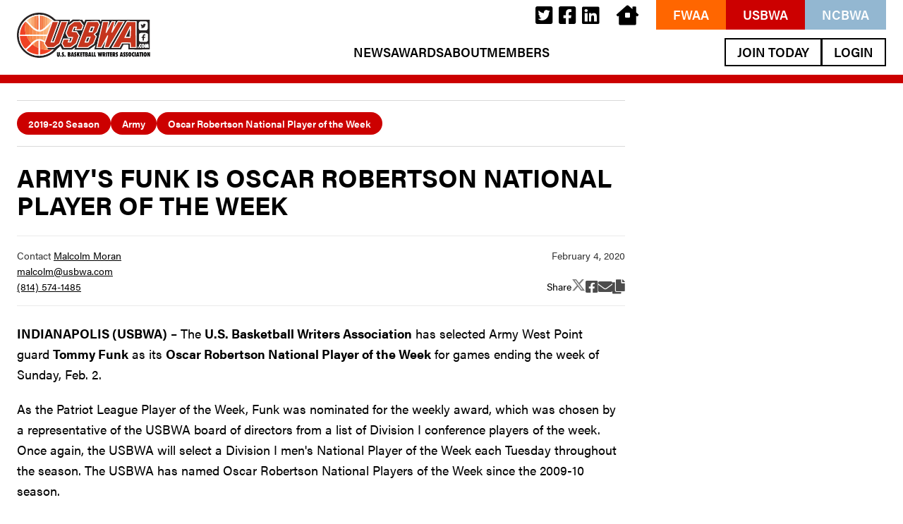

--- FILE ---
content_type: text/html; charset=utf-8
request_url: https://www.sportswriters.net/usbwa/news/2020/oscar200204.html
body_size: 3105
content:
<!doctype html> <html lang="en" class=""> <head> <meta charset="utf-8"> <title>ARMY&#x27;S FUNK IS OSCAR ROBERTSON NATIONAL PLAYER OF THE WEEK</title> <meta name="description" content="Senior guard posts career high 33 points in win over Lehigh"> <meta property="og:image" content=""> <meta property="og:title" content="ARMY'S FUNK IS OSCAR ROBERTSON NATIONAL PLAYER OF THE WEEK" /> <meta property="og:description" content="Senior guard posts career high 33 points in win over Lehigh" /> <meta property="og:type" content="article" /> <link rel="canonical" href="https://usbwa.com/a/null" /> <meta name="viewport" content="width=device-width,minimum-scale=1,initial-scale=1"> <link rel="stylesheet" href="https://use.typekit.net/tie3oib.css"> <link rel="stylesheet" href="/css/styles.v-2.0.css"> <link rel="icon" id="favicon" type="image/x-icon" href="/favicon.ico?v1"> <script src="https://kit.fontawesome.com/591aa739e7.js" crossorigin="anonymous"></script> </head><body class="usbwa"> <header class="c-hdr" style="--color-primary:#CC0000;"> <div class="c-hdr-super"> <div class="c-hdr-super__social c-hdr-super__social--hdr"> <a href="https://twitter.com/usbwa" target="_blank" rel="noopener"><i class="fab fa-twitter-square"></i></a> <a href="https://www.facebook.com/USBWA" target="_blank" rel="noopener"><i class="fab fa-facebook-square"></i></i></a> <a href="https://www.linkedin.com/groups/12025244/" target="_blank" rel="noopener"><i class="fab fa-linkedin"></i></i></a> <a href="/"><i class="fas fa-house"></i></a> </div> <div class="c-hdr-super__orgs"> <a style="--color-primary:#FF6600;" href="/fwaa"> <span></span>FWAA </a> <a style="--color-primary:#CC0000;" href="/usbwa"> <span></span>USBWA </a> <a style="--color-primary:#93B7D1;" href="/ncbwa"> <span></span>NCBWA </a> </div> </div> <div class="c-hdr-main"> <div class="c-hdr-main__masthead"> <a href="/usbwa"><img src="https://sistaticv2.blob.core.windows.net/sports-writers/img/logos/usbwa-1679330818111.svg" height="64" alt="U.S. Basketball Writers Association" /></a> </div> <nav class="c-hdr-main__nav"> <a href="/usbwa/news">News</a> <a href="/usbwa/awards">Awards</a> <a href="/usbwa/about">About</a> <a href="/login">Members</a> <div class="c-hdr-main__nav-social"> <a href="https://twitter.com/usbwa" target="_blank" rel="noopener"><i class="fab fa-twitter-square"></i></a> <a href="https://www.facebook.com/USBWA" target="_blank" rel="noopener"><i class="fab fa-facebook-square"></i></i></a> <a href="https://www.linkedin.com/groups/12025244/" target="_blank" rel="noopener"><i class="fab fa-linkedin"></i></i></a> </div> <div class="c-hdr-main__nav-user"> <a href="/join">Join Today</a> <a href="/login">Login</a> </div> <div class="c-hdr-main__nav-orgs"> <a style="--color-primary:#FF6600;" href="/fwaa"> <span></span>FWAA </a> <a style="--color-primary:#CC0000;" href="/usbwa"> <span></span>USBWA </a> <a style="--color-primary:#93B7D1;" href="/ncbwa"> <span></span>NCBWA </a> </div> </nav> <div class="c-hdr-main__user"> <a href="/join">Join Today</a> <a href="/login">Login</a> </div> <button id="js-btn-mbl-trigger" class="c-hdr-main__btn-nav"> <span></span> <span></span> </button> </div> </header> <main id="content-wrapper" role="main"> <article class="c-article" style="--color-primary:#CC0000;" data-id="6922"> <div class="c-article__grid"> <div class="c-article__col"> <div class="c-article__section c-article__section--top"> <div class="c-article__tags"> <a href="/usbwa/news/tags/2019-20-season">2019-20 Season</a> <a href="/usbwa/news/tags/army">Army</a> <a href="/usbwa/news/tags/oscar-robertson-national-player-of-the-week">Oscar Robertson National Player of the Week</a> </div> </div> <h1 class="c-article__title">ARMY&#x27;S FUNK IS OSCAR ROBERTSON NATIONAL PLAYER OF THE WEEK</h1> <div class="c-article__meta"> <div class="c-article__meta-col"> <p>Contact <a href="/usbwa/@/malcolm-moran">Malcolm Moran</a><br /><a href="mailto:malcolm@usbwa.com">malcolm@usbwa.com</a><br /><a href="tel:+1-(814) 574-1485">(814) 574-1485</a></p> </div> <div class="c-article__meta-col"> <local-time datetime="2020-02-04T17:00:00.000Z" month="long" day="numeric" year="numeric"> </local-time> <div class="c-article__share"> <span>Share</span> <a href="https://twitter.com/intent/tweet?text&#x3D;ARMY&#x27;S+FUNK+IS+OSCAR+ROBERTSON+NATIONAL+PLAYER+OF+THE+WEEK&amp;url&#x3D;https://usbwa.com/a/null" title="Share on X" target="_blank" rel="noopener"> <svg xmlns="http://www.w3.org/2000/svg" viewBox="0 0 512 512" width="20" height="20" style="fill:#444;"> <path d="M389.2 48h70.6L305.6 224.2 487 464H345L233.7 318.6 106.5 464H35.8L200.7 275.5 26.8 48H172.4L272.9 180.9 389.2 48zM364.4 421.8h39.1L151.1 88h-42L364.4 421.8z" /> </svg> </a> <a href="https://www.facebook.com/sharer/sharer.php?u&#x3D;https://usbwa.com/a/null" title="Share on Facebook" target="_blank" rel="noopener"><i class="fab fa-facebook-square"></i></i></a> <a href="mailto:?subject&#x3D;ARMY&#x27;S FUNK IS OSCAR ROBERTSON NATIONAL PLAYER OF THE WEEK&amp;body&#x3D;I want to share this page with you: https://usbwa.com/a/null" title="Share via email" target="_blank"><i class="fas fa-envelope"></i></a> <a href="javascript:;" id="js-link-copy"><i class="fas fa-copy"></i></a><input id="js-tb-link-copy" class="hidden" value="https://usbwa.com/a/null" /> </div> </div> </div> <div class="c-article__body"><p><strong>INDIANAPOLIS (USBWA)</strong>&nbsp;&ndash; The&nbsp;<strong>U.S. Basketball Writers Association</strong>&nbsp;has selected Army West Point guard&nbsp;<strong>Tommy Funk</strong>&nbsp;as its&nbsp;<strong>Oscar Robertson National Player of the Week</strong>&nbsp;for games ending the week of Sunday, Feb. 2.</p><p>As the Patriot League Player of the Week, Funk was nominated for the weekly award, which was chosen by a representative of the USBWA board of directors from a list of Division I conference players of the week. Once again, the USBWA will select a Division I men&#39;s National Player of the Week each Tuesday throughout the season. The USBWA has named Oscar Robertson National Players of the Week since the 2009-10 season.</p><p>Funk, a 5-11 senior from Warrington, Pa., averaged 26.0 points, 5.5 rebounds and 6.0 assists in league wins over Bucknell (68-59) and Lehigh (80-79) to help extend a program-record league winning streak to six games for the Black Knights.</p><p>Last Wednesday, Funk scored 19 points and added six rebounds and five assists to push the Black Knights past Bucknell. He followed that up with a career-high 33 points on 10-of-14 shooting &ndash; including 7-for-9 from 3-point range &ndash; in the one-point victory over the Mountain Hawks on Saturday.</p><p>Funk is the second Patriot League player to earn the USBWA&#39;s National Player of the Week honor since the program was started in the 2009-10 season and the first since Bucknell&#39;s Mike Muscala the following season.</p><p>Since the 1958-59 season, the USBWA has named a National Player of the Year. In 1998, the award was named in honor of the University of Cincinnati Hall of Famer and two-time USBWA Player of the Year Oscar Robertson. It is the nation&#39;s oldest award and the only one named after a former player.</p><p>At the conclusion of the regular season, the USBWA will name finalists for the award, which is voted on by the entire membership.</p><p>The&nbsp;<strong>U.S. Basketball Writers Association</strong>&nbsp;was formed in 1956 at the urging of then-NCAA Executive Director Walter Byers. With some 900 members worldwide, it is one of the most influential organizations in college basketball. It has selected an All-America team since the 1956-57 season. For more information on the USBWA and the Oscar Robertson Trophy, contact executive director Malcolm Moran at 814-574-1485.</p></div> <div class="c-article__section"> <div class="c-article__tags"> <a href="/usbwa/news/tags/2019-20-season">2019-20 Season</a> <a href="/usbwa/news/tags/army">Army</a> <a href="/usbwa/news/tags/oscar-robertson-national-player-of-the-week">Oscar Robertson National Player of the Week</a> </div> </div> <sw-ad type="1"></sw-ad> </div> <div class="c-article__col"> <div class="c-aside-item"> <sw-ad type="2"></sw-ad> </div> <div class="c-aside-item"> <sw-twitter account="usbwa"></sw-twitter> </div> <div class="c-aside-item"> <sw-ad type="2"></sw-ad> </div> </div> </div> </article> </main> <footer class="c-ftr" style="--color-primary:#CC0000;--color-footer-link:#000;"> <div class="c-ftr__container"> <div class="c-ftr__col"> <div class="c-ftr__masthead"> <a href="/usbwa"><img src="https://sistaticv2.blob.core.windows.net/sports-writers/img/logos/usbwa-1679330818111.svg" height="64" alt="U.S. Basketball Writers Association" /></a> </div> </div> <div class="c-ftr__col"> <nav class="c-ftr__nav"> <a href="/usbwa/news">News</a> <a href="/usbwa/awards">Awards</a> <a href="/usbwa/about">About</a> <a href="/login">Members</a> <a href="/usbwa/contact">Contact</a> </nav> <div class="c-ftr__social"> <a href="https://twitter.com/usbwa" target="_blank" rel="noopener"><i class="fab fa-twitter-square"></i></a> <a href="https://www.facebook.com/USBWA" target="_blank" rel="noopener"><i class="fab fa-facebook-square"></i></i></a> <a href="https://www.linkedin.com/groups/12025244/" target="_blank" rel="noopener"><i class="fab fa-linkedin"></i></i></a> </div> </div> <div class="c-ftr__col"> <div class="c-ftr__nav-user"> <a href="/join">Join Today</a> <a href="/login">Login</a> </div> <p><a href="/">SportsWriters.net</a><br /><a href="https://pytchblack.com" target="_blank" rel="noopener">Design by PytchBlack</a><br />Powered by <a href="https://collegepressbox.com" target="_blank" rel="noopener">CollegePressBox</a></p> </div> </div> </footer> <script>window.app={};app.uid='';app.entityId=2;</script> <script defer src="/js/dist/pages/commons.066cf49574bd62e01028.js"></script> <script defer src="/js/dist/pages/article.38b77d3303a218e70600.js"></script> <!-- Global site tag (gtag.js) - Google Analytics --> <script async src="https://www.googletagmanager.com/gtag/js?id=G-B5FTQF0HNJ"></script> <script> window.dataLayer = window.dataLayer || []; function gtag() { dataLayer.push( arguments ); } gtag( 'js', new Date() ); gtag( 'config', 'G-B5FTQF0HNJ' ); </script></body> </html>

--- FILE ---
content_type: text/css; charset=UTF-8
request_url: https://www.sportswriters.net/css/styles.v-2.0.css
body_size: 11336
content:
@charset "UTF-8";/*!
 * CSS for SportsWriters.net
 * @author: Select Interactive (www.select-interactive.com)
 *//*! normalize.css v8.0.1 | MIT License | github.com/necolas/normalize.css */html{line-height:1.15;-webkit-text-size-adjust:100%}body{margin:0}main{display:block}h1{font-size:2em;margin:.67em 0}hr{box-sizing:content-box;height:0;overflow:visible}pre{font-family:monospace,monospace;font-size:1em}a{background-color:transparent}abbr[title]{border-bottom:none;text-decoration:underline;-webkit-text-decoration:underline dotted;text-decoration:underline dotted}b,strong{font-weight:bolder}code,kbd,samp{font-family:monospace,monospace;font-size:1em}small{font-size:80%}sub,sup{font-size:75%;line-height:0;position:relative;vertical-align:baseline}sub{bottom:-.25em}sup{top:-.5em}img{border-style:none}button,input,optgroup,select,textarea{font-family:inherit;font-size:100%;line-height:1.15;margin:0}button,input{overflow:visible}button,select{text-transform:none}[type=button],[type=reset],[type=submit],button{-webkit-appearance:button}[type=button]::-moz-focus-inner,[type=reset]::-moz-focus-inner,[type=submit]::-moz-focus-inner,button::-moz-focus-inner{border-style:none;padding:0}[type=button]:-moz-focusring,[type=reset]:-moz-focusring,[type=submit]:-moz-focusring,button:-moz-focusring{outline:1px dotted ButtonText}fieldset{padding:.35em .75em .625em}legend{box-sizing:border-box;color:inherit;display:table;max-width:100%;padding:0;white-space:normal}progress{vertical-align:baseline}textarea{overflow:auto}[type=checkbox],[type=radio]{box-sizing:border-box;padding:0}[type=number]::-webkit-inner-spin-button,[type=number]::-webkit-outer-spin-button{height:auto}[type=search]{-webkit-appearance:textfield;outline-offset:-2px}[type=search]::-webkit-search-decoration{-webkit-appearance:none}::-webkit-file-upload-button{-webkit-appearance:button;font:inherit}details{display:block}summary{display:list-item}template{display:none}[hidden]{display:none!important}img{max-width:100%;height:auto;vertical-align:middle}.hidden{display:none!important;visibility:hidden}.visuallyhidden{border:0;clip:rect(0 0 0 0);height:1px;margin:-1px;overflow:hidden;padding:0;position:absolute;width:1px}@media print{*{background:0 0!important;color:#000!important;box-shadow:none!important;text-shadow:none!important}a,a:visited{text-decoration:underline}a[href]:after{content:" (" attr(href) ")"}abbr[title]:after{content:" (" attr(title) ")"}.ir a:after,a[href^="#"]:after,a[href^="javascript:"]:after{content:""}blockquote,pre{border:1px solid #999;page-break-inside:avoid}thead{display:table-header-group}img,tr{page-break-inside:avoid}img{max-width:100%!important}@page{margin:.5cm}h2,h3,p{orphans:3;widows:3}h2,h3{page-break-after:avoid}}.c-splash__btns,.c-splash__hdr,.c-splash__links a,.c-splash__tag,.transition-in,.transition-scale-in{opacity:0;transform:translateY(3rem)}.c-splash__links .page-is-animatable a,.page-is-animatable .c-splash__btns,.page-is-animatable .c-splash__hdr,.page-is-animatable .c-splash__links a,.page-is-animatable .c-splash__tag,.page-is-animatable .transition-in,.page-is-animatable .transition-scale-in{transition:opacity .55s cubic-bezier(0,0,.3,1),transform .6s cubic-bezier(0,0,.3,1)}.c-splash__links a.is-visible,.is-visible.c-splash__btns,.is-visible.c-splash__hdr,.is-visible.c-splash__tag,.is-visible.transition-scale-in,.transition-in.is-visible{opacity:1;transform:translateY(0)}.transition-scale-in{transform:scale(.25) translateY(3rem)}.transition-scale-in.is-visible{transform:scale(1) translateY(0)}:root{--hdr-height:64px;--content-max-width:1620px;--content-max-width-med:1440px;--ftr-height:583px;--space-xsm:.5rem;--space-sm:1rem;--space-med:1.5rem;--space-lg:3rem;--space-xl:4rem;--space-xxl:6rem;--font-primary:'acumin-pro',sans-serif;--font-secondary:serif;--font-bold:'metropolis-bold',sans-serif;--font-helvetica:'HelveticaNeue';--font-helvetica-bold:'HelveticaNeue-Bold';--font-weight-thin:300;--font-weight-regular:400;--font-weight-medium:500;--font-weight-semibold:600;--font-weight-bold:700;--font-weight-demi:700;--font-weight-extrabold:800;--font-weight-black:900;--color-primary:#222;--color-secondary:#33EDFF;--color-footer-link:#fff;--body-background:#fff;--body-color:#000;--body-color-rgb:0,0,0;--bp-massive:1800px;--bp-xxwide:1600px;--bp-xwide:1400px;--bp-wide:1200px;--bp-comp:1025px;--bp-large:1024px;--bp-tablet:768px;--bp-mbl-bigger:550px;--bp-phone-land:480px;--bp-phone-lg:370px;--bp-phone-port:320px}@media screen and (min-width:1024px){:root{--hdr-height:118px;--ftr-height:266px}}@font-face{font-family:metropolis;src:url(/font/metropolis.regular-webfont.woff2) format("woff2"),url(/font/metropolis.regular-webfont.woff) format("woff");font-weight:400;font-style:normal}@font-face{font-family:metropolis-bold;src:url(/font/metropolis.bold-webfont.woff2) format("woff2"),url(/font/metropolis.bold-webfont.woff) format("woff");font-weight:400;font-style:normal}@font-face{font-family:HelveticaNeue;src:url(/font/HelveticaNeue.woff2) format("woff2"),url(/font/HelveticaNeue.woff) format("woff");font-weight:400;font-style:normal}@font-face{font-family:HelveticaNeue-Bold;src:url(/font/HelveticaNeue-Bold.woff2) format("woff2"),url(/font/HelveticaNeue-Bold.woff) format("woff");font-weight:400;font-style:normal}.text-center{text-align:center}.text-justify{text-align:justify}.text-left{text-align:left}.text-right{text-align:right}h1,h2,h3,h4,h5,h6{font-weight:400;margin:0;text-rendering:optimizelegibility}*{box-sizing:border-box}html{height:100%;overflow-y:scroll;font-family:var(--font-primary);font-size:16px;font-weight:var(--font-weight-regular);line-height:22px;-webkit-text-size-adjust:none;-ms-text-size-adjust:none;-webkit-font-smoothing:antialiased;-moz-osx-font-smoothing:grayscale}body{background:var(--body-background);color:var(--body-color)}::-moz-selection{background:#b3d4fc;color:#fff}::selection{background:#b3d4fc;color:#fff}.c-hdr{background:#fff;border-bottom:.5rem solid var(--color-primary);left:0;padding:.5rem 1.5rem;position:fixed;top:0;width:100%;z-index:1000}@media screen and (min-width:1024px){.c-hdr{border-bottom:.75rem solid var(--color-primary);padding:0 1.5rem}}.c-hdr-super{display:none}@media screen and (min-width:1024px){.c-hdr-super{align-items:stretch;display:flex;justify-content:flex-end}}.c-hdr-super__social{align-items:center;display:flex;margin-right:1.5rem}.c-hdr-super__social a{align-items:center;display:inline-flex;text-decoration:none;transform:translateY(2px);color:#000}.c-hdr-super__social a:hover{color:#000}.c-hdr-super__social a:not(:last-child){margin-right:.5rem}.c-hdr-super__social a i{font-size:1.75rem}.c-hdr-super__social--hdr a:last-child{margin-left:1rem}.c-hdr-super__orgs{align-items:center;display:flex}.c-hdr-super__orgs a{align-items:center;background:var(--color-primary);display:inline-flex;font-size:18px;font-weight:var(--font-weight-semibold);height:42px;line-height:1;padding:0 1.5rem;text-decoration:none;text-transform:uppercase;color:#fff}.c-hdr-super__orgs a:hover{color:#fff}.c-hdr-main{align-items:center;display:flex}@media screen and (min-width:1024px){.c-hdr-main{justify-content:center}}.c-hdr-main__masthead a{display:inline-block;text-decoration:none}.c-hdr-main__masthead img{height:40px;width:auto}@media screen and (min-width:1024px){.c-hdr-main__masthead{transform:translateY(-1.5rem);width:20%}.c-hdr-main__masthead img{height:64px}}.c-hdr-main__nav{background:#fff;display:flex;flex-direction:column;gap:1.5rem;height:calc(100vh - var(--hdr-height));padding:2.5rem 1.5rem;position:fixed;right:0;top:var(--hdr-height);transform:translateX(100%);width:100%;z-index:1001}.page-is-animatable .c-hdr-main__nav{transition:transform .325s ease-out}.nav-is-visible .c-hdr-main__nav{transform:translateX(0)}.c-hdr-main__nav a{font-size:18px;font-weight:var(--font-weight-semibold);line-height:1;text-decoration:none;text-transform:uppercase;transition:color .125s ease;color:#000}.c-hdr-main__nav a:hover{color:var(--color-primary)}.c-hdr-main__nav a.is-active{color:var(--color-primary)}.c-hdr-main__nav-user{align-items:center;display:flex;justify-content:flex-start}.c-hdr-main__nav-user a{align-items:center;border:2px solid #000;display:inline-flex;font-size:18px;font-weight:var(--font-weight-semibold);height:40px;justify-content:center;padding:0 1rem;text-decoration:none;text-transform:uppercase;transition:color .125s ease;width:50%;white-space:nowrap;color:#000}.c-hdr-main__nav-user a:hover{color:var(--color-primary)}.c-hdr-main__nav-user a:first{border-right-width:1px}.c-hdr-main__nav-user a:last-child{border-left-width:1px}.c-hdr-main__nav-social{align-items:center;display:flex;gap:.75rem}.c-hdr-main__nav-social a{align-items:center;display:inline-flex;text-decoration:none;transform:translateY(2px);color:#000}.c-hdr-main__nav-social a:hover{color:#000}.c-hdr-main__nav-social a i{font-size:1.75rem}.c-hdr-main__nav-orgs{align-items:center;display:flex}.c-hdr-main__nav-orgs a{align-items:center;background:var(--color-primary);display:inline-flex;font-size:18px;font-weight:var(--font-weight-semibold);height:42px;justify-content:center;line-height:1;padding:0 1.5rem;text-align:center;text-decoration:none;text-transform:uppercase;width:33.3%;color:#fff}.c-hdr-main__nav-orgs a:hover{color:#fff}@media screen and (min-width:1024px){.c-hdr-main__nav{align-items:center;background:0;flex-direction:row;gap:2.5rem;height:auto;justify-content:center;padding:0;position:relative;right:auto;top:auto;transition:none;transform:translateX(0);width:60%;z-index:1}.c-hdr-main__nav-directory,.c-hdr-main__nav-orgs,.c-hdr-main__nav-social,.c-hdr-main__nav-user{display:none}}.c-hdr-main__user{display:none}@media screen and (min-width:1024px){.c-hdr-main__user{align-items:center;display:flex;justify-content:flex-end;width:20%}}.c-hdr-main__user a{align-items:center;border:2px solid #000;display:inline-flex;font-size:18px;font-weight:var(--font-weight-semibold);height:40px;justify-content:center;padding:0 1rem;text-decoration:none;text-transform:uppercase;transition:color .125s ease;white-space:nowrap;color:#000}.c-hdr-main__user a:hover{color:var(--color-primary)}.c-hdr-main__user a:first{border-right-width:1px}.c-hdr-main__user a:last-child{border-left-width:1px}.c-hdr-main__btn-nav{align-items:center;background:0;border:0;display:flex;flex-direction:column;gap:.5rem;height:100%;justify-content:center;outline:0;padding:0 1.5rem;position:absolute;right:0;top:0}.c-hdr-main__btn-nav span{background:#343434;display:block;height:4px;width:32px}.page-is-animatable .c-hdr-main__btn-nav span{transition:transform .325s ease-out}.nav-is-visible .c-hdr-main__btn-nav span:first-child{transform:rotate(45deg) translateY(8px)}.nav-is-visible .c-hdr-main__btn-nav span:last-child{transform:rotate(-45deg) translateY(-9px)}@media screen and (min-width:1024px){.c-hdr-main__btn-nav{display:none}}.c-ftr{background:var(--color-primary);padding:4rem 1.5rem}.c-ftr__container{align-items:center;display:flex;flex-direction:column;justify-content:center;gap:2.5rem}@media screen and (min-width:1200px){.c-ftr__container{flex-direction:row;gap:4%;justify-content:flex-start}}.c-ftr__col{justify-content:center;width:100%}.c-ftr__col:nth-child(2){align-items:center;flex-direction:column}.c-ftr__col:last-child p{font-size:.9em;line-height:1.6;text-align:center}.c-ftr__col:last-child a,.c-ftr__col:last-child p{color:var(--color-footer-link)}.c-ftr__col:last-child a:hover,.c-ftr__col:last-child p:hover{color:var(--color-footer-link)}@media screen and (min-width:1200px){.c-ftr__col{display:flex;width:20%}.c-ftr__col:nth-child(2){width:52%}.c-ftr__col:last-child{align-items:flex-end;flex-direction:column;justify-content:flex-end}.c-ftr__col:last-child p{text-align:right}}.c-ftr__masthead{text-align:center}.c-ftr__masthead img{height:40px;width:auto}@media screen and (min-width:1200px){.c-ftr__masthead img{height:64px}}.c-ftr__nav{align-items:center;display:flex;flex-direction:column;gap:1rem;justify-content:center;margin:0 0 1rem}.c-ftr__nav a{font-size:18px;font-weight:var(--font-weight-bold);line-height:1;text-decoration:none;text-transform:uppercase;transition:color .125s ease;color:var(--color-footer-link)}.c-ftr__nav a:hover{color:var(--color-footer-link)}@media screen and (min-width:1200px){.c-ftr__nav{flex-direction:row;gap:1.25rem}}@media screen and (min-width:1400px){.c-ftr__nav{gap:2rem}}.c-ftr__social{align-items:center;display:flex;justify-content:center;gap:1rem}.c-ftr__social a{align-items:center;display:inline-flex;text-decoration:none;transform:translateY(2px);color:var(--color-footer-link)}.c-ftr__social a:hover{color:var(--color-footer-link)}.c-ftr__social a i{font-size:1.75rem}.c-ftr__nav-user{align-items:center;display:flex;justify-content:flex-end}.c-ftr__nav-user a{align-items:center;background:#fff;border:2px solid #000;color:#000!important;display:inline-flex;font-size:18px;font-weight:var(--font-weight-bold);height:40px;justify-content:center;padding:0 1rem;text-decoration:none;text-transform:uppercase;transition:color .125s ease;white-space:nowrap;width:50%}.c-ftr__nav-user a:first{border-right-width:1px}.c-ftr__nav-user a:last-child{border-left-width:1px}@media screen and (min-width:1200px){.c-ftr__nav-user a{width:auto}}#content-wrapper{overflow:hidden;min-height:calc(100vh - var(--ftr-height));padding:calc(var(--hdr-height) + 1rem) 1.5rem 4rem;width:100%}@media screen and (min-width:1024px){#content-wrapper{padding:calc(var(--hdr-height) + 1.5rem) 1.5rem 4rem}}.c-article,.c-content-container,.c-ftr__container,.c-hdr-main,.c-hdr-super,.l1,.l2,.l3{margin-left:auto;margin-right:auto;max-width:var(--content-max-width)}.c-article,.c-content-container--med,.c-ftr__container,.l1,.l3{max-width:var(--content-max-width-med)}.l1{display:grid;grid-template-columns:100%;row-gap:4rem}.l1:not(:last-child){margin-bottom:4rem}@media screen and (min-width:1024px){.l1{-moz-column-gap:5%;column-gap:5%;grid-template-columns:72.5% 22.5%;row-gap:0}}.l2{display:grid;grid-template-columns:100%;row-gap:2.5rem}.l2:not(:last-child){margin-bottom:4rem}.l2__col:first-child{order:2}.l2__col:nth-child(2){order:1}.l2__col:last-child{order:3}@media screen and (min-width:1024px){.l2{-moz-column-gap:2%;column-gap:2%;grid-template-columns:20% 56% 20%;row-gap:0}.l2__col:first-child{order:1}.l2__col:nth-child(2){order:2}}.l3:not(:last-child){margin-bottom:4rem}.c-form{border:3px solid var(--color-primary);padding:1rem 1.5rem}.c-form__hdr{border-bottom:3px solid var(--color-primary);font-family:var(--font-helvetica-bold);font-size:20px;line-height:1.1;margin:0 0 2rem;padding:0 0 1rem;position:relative}@media screen and (min-width:1024px){.c-form__hdr{font-size:22px}}@media screen and (min-width:1200px){.c-form__hdr{font-size:24px}}.c-form__hdr button{position:absolute;right:0;top:-10px}.c-form__section-hdr{font-family:var(--font-helvetica-bold);font-size:18px;line-height:1.1;margin:0 0 1rem}.c-form__section-hdr:not(:first-child){margin-top:2.5rem}@media screen and (min-width:1024px){.c-form__section-hdr{font-size:20px}}.c-form__ins{font-size:.9rem;margin:0 0 1.25rem}.c-form__input{background:rgba(228,228,228,.35);border:1px solid #8a8a8a;border-radius:8px;font-family:var(--font-helvetica);overflow:hidden;padding:.5rem 1rem .25rem}.c-form__input--no-overflow{overflow:visible}.c-form__input label{display:block;font-size:12px;margin:0}.c-form__input input[type=email],.c-form__input input[type=number],.c-form__input input[type=password],.c-form__input input[type=pwd],.c-form__input input[type=tel],.c-form__input input[type=text],.c-form__input select,.c-form__input textarea{background:0;border:0;padding:0;width:100%}.c-form__input textarea{height:6rem;padding-top:.5em}.c-form-readonly .c-form__input{border:0!important;background:0!important;border-radius:0!important;padding:0 .25rem!important}.l-form__row{display:flex;flex-direction:column}.l-form__row:not(:last-child){margin-bottom:1.5rem}@media screen and (min-width:1024px){.l-form__row{flex-direction:row}}.l-form__col{display:block;width:100%}.l-form__col:not(:last-child){margin-bottom:1.5rem}.l-form__row--buttons .l-form__col{text-align:right}@media screen and (min-width:1024px){.l-form__col:not(:last-child){margin-bottom:0}.l-form__col-2{display:inline-block;margin-right:1.5rem;width:calc(16.66667% - 1.25rem)}.l-form__col-2:last-child{margin-right:0}.l-form__col-3{display:inline-block;margin-right:1.5rem;width:calc(25% - 1.125rem)}.l-form__col-3:last-child{margin-right:0}.l-form__col-4{display:inline-block;margin-right:1.5rem;width:calc(33.33333% - 1rem)}.l-form__col-4:last-child{margin-right:0}.l-form__col-5{display:inline-block;margin-right:1.5rem;width:calc(41.66667% - .875rem)}.l-form__col-5:last-child{margin-right:0}.l-form__col-6{display:inline-block;margin-right:1.5rem;width:calc(50% - .75rem)}.l-form__col-6:last-child{margin-right:0}.l-form__col-7{display:inline-block;margin-right:1.5rem;width:calc(58.33333% - .625rem)}.l-form__col-7:last-child{margin-right:0}.l-form__col-8{display:inline-block;margin-right:1.5rem;width:calc(66.66667% - .5rem)}.l-form__col-8:last-child{margin-right:0}.l-form__col-9{display:inline-block;margin-right:1.5rem;width:calc(75% - .375rem)}.l-form__col-9:last-child{margin-right:0}.l-form__col-10{display:inline-block;margin-right:1.5rem;width:calc(83.33333% - .25rem)}.l-form__col-10:last-child{margin-right:0}.l-form__col-11{display:inline-block;margin-right:1.5rem;width:calc(91.66667% - .125rem)}.l-form__col-11:last-child{margin-right:0}.l-form__col-12{display:inline-block;margin-right:1.5rem;width:calc(100% - 0rem)}.l-form__col-12:last-child{margin-right:0}.l-form__col--buttons{align-items:center;display:flex;justify-content:flex-end}.l-form__col--buttons a:not(:last-child),.l-form__col--buttons button:not(:last-child){margin-right:.5rem}.l-form__col--buttons-left{justify-content:flex-start}.l-form__col--buttons-split{justify-content:space-between}}label{color:var(--body-color);display:block;font-size:.85rem;line-height:1;margin:0 0 .25rem}label.lbl-xspace{margin-bottom:.5rem}input[type=email],input[type=number],input[type=password],input[type=pwd],input[type=tel],input[type=text],select,textarea{background:rgba(228,228,228,.5);border:1px solid #707070;display:block;height:2rem;line-height:2rem;outline:0;padding:0;position:relative;width:100%}input[type=email].is-invalid,input[type=number].is-invalid,input[type=password].is-invalid,input[type=pwd].is-invalid,input[type=tel].is-invalid,input[type=text].is-invalid,select.is-invalid,textarea.is-invalid{border-bottom:1px solid red}textarea{height:12rem;line-height:1.3;padding:16px 0;resize:none}input[type=checkbox]{display:inline-block;height:0;opacity:0;width:0}input[type=checkbox]+label{cursor:pointer;display:inline-block;font-size:.95rem;margin:0;padding:0 0 0 24px;position:relative;vertical-align:middle}input[type=checkbox]+label:after,input[type=checkbox]+label:before{content:'';left:0;position:absolute;top:-2px}input[type=checkbox]+label:before{background:#fff;border:2px solid var(--color-primary);border-radius:2px;height:14px;transition:background .125s linear,border .125s linear;width:14px}input[type=checkbox]+label:after{border:2px solid transparent;height:9px;left:1px;transform:rotateZ(37deg);transform-origin:100% 100%;transition:border .125s linear;top:0;width:3px}input[type=checkbox]:checked+label:before{background:var(--color-primary)}input[type=checkbox]:checked+label:after{border-bottom-color:#fff;border-right-color:#fff}input[type=radio]{display:inline-block;margin:0 .5rem 0 0}input[type=radio]+label{cursor:pointer;display:inline-block;font-size:20px}input[type=radio]+label:not(:last-child){margin-right:1.5rem}/*!
 * Pikaday
 * Copyright © 2014 David Bushell | BSD & MIT license | http://dbushell.com/
 */.pika-single{z-index:9999;display:block;position:relative;color:#333;background:#fff;border:1px solid #ccc;border-bottom-color:#bbb;font-family:"Helvetica Neue",Helvetica,Arial,sans-serif}.pika-single:after,.pika-single:before{content:" ";display:table}.pika-single:after{clear:both}.pika-single.is-hidden{display:none}.pika-single.is-bound{box-shadow:0 8px 17px 0 rgba(0,0,0,.2),0 6px 20px 0 rgba(0,0,0,.19);position:absolute}.pika-lendar{float:left;width:240px;margin:8px}.pika-title{position:relative;text-align:center}.pika-label{display:inline-block;position:relative;z-index:9999;overflow:hidden;margin:0;padding:5px 3px;font-size:14px;line-height:20px;font-weight:700;background-color:#fff}.pika-title select{cursor:pointer;position:absolute;z-index:9998;margin:0;left:0;top:5px;opacity:0}.pika-next,.pika-prev{display:block;cursor:pointer;position:relative;outline:0;border:0;padding:0;width:20px;height:30px;text-indent:20px;white-space:nowrap;overflow:hidden;background-color:transparent;background-position:center center;background-repeat:no-repeat;background-size:75% 75%;opacity:.5}.pika-next:hover,.pika-prev:hover{opacity:1}.is-rtl .pika-next,.pika-prev{float:left;background-image:url([data-uri])}.is-rtl .pika-prev,.pika-next{float:right;background-image:url([data-uri])}.pika-next.is-disabled,.pika-prev.is-disabled{cursor:default;opacity:.2}.pika-select{display:inline-block}.pika-table{width:100%;border-collapse:collapse;border-spacing:0;border:0}.pika-table td,.pika-table th{width:14.285714285714286%;padding:0}.pika-table th{color:#999;font-size:12px;line-height:25px;font-weight:700;text-align:center}.pika-button{cursor:pointer;display:block;box-sizing:border-box;-moz-box-sizing:border-box;outline:0;border:0;margin:0;width:100%;padding:5px;color:#666;font-size:12px;line-height:15px;text-align:right;background:#f5f5f5}.pika-week{font-size:11px;color:#999}.is-today .pika-button{color:#3af;font-weight:700}.is-selected .pika-button{color:#fff;font-weight:700;background:#3af;box-shadow:inset 0 1px 3px #178fe5;border-radius:3px}.is-disabled .pika-button{pointer-events:none;cursor:default;color:#999;opacity:.3}.pika-button:hover{color:#fff!important;background:var(--color-primary)!important;box-shadow:none!important;border-radius:3px!important}.pika-table abbr{border-bottom:none;cursor:help}.choices__inner{background:0!important;border:0!important;border-radius:0!important;padding-left:0!important;padding-right:0!important}.choices__list{color:var(--body-background)}.choices__input{display:inline-block!important;min-width:24px!important}.choices__list .choices__item{background:var(--color-primary)!important;border:0!important}.choices__list .choices__item .choices__button{border-left-color:0!important}.choices__list.choices__list--single .choices__item{background:0 0!important;border:0!important;color:var(--body-color)}.choices__list--dropdown .choices__item{background:#fff!important;color:#000!important}.choices__list--dropdown .choices__item.is-highlighted{background:var(--color-primary)!important;color:#fff!important}.choices__button{border-left-color:#fff!important}.c-alert__btn,.c-alert__btn--cancel,.c-alert__btn--confirm,.c-btn{align-items:center;background:#000;border:0;border-radius:6px;box-shadow:0 1px 3px rgba(0,0,0,.075);color:#fff;cursor:pointer;display:inline-flex;height:42px;justify-content:center;outline:rgba(0,0,0,.1);padding:.5rem 1.5rem;position:relative;text-decoration:none;transition:background .125s linear;color:#fff}.c-alert__btn--cancel:hover,.c-alert__btn--confirm:hover,.c-alert__btn:hover,.c-btn:hover{color:#fff}.c-alert__btn--cancel:after,.c-alert__btn--confirm:after,.c-alert__btn:after,.c-btn:after{box-shadow:0 1px 8px rgba(0,0,0,.15);border-radius:6px;content:'';height:100%;left:0;opacity:0;pointer-events:none;position:absolute;top:0;transition:opacity .125s ease;width:100%}.c-alert__btn--cancel:hover:after,.c-alert__btn--confirm:hover:after,.c-alert__btn:hover:after,.c-btn:hover:after{opacity:1}.c-btn--cta{background:var(--color-primary);font-family:var(--font-bold);font-size:1.1rem;height:48px;letter-spacing:.75px;padding:.5rem 2.5rem;width:100%}@media screen and (min-width:1024px){.c-btn--cta{width:auto}}.c-btn--bg-brand{background:var(--color-primary)}.c-btn--sm{font-size:.9rem;height:32px;padding:.4rem 1rem}.c-btn--sm i{font-size:.9rem}.c-btn--lg{font-size:1.1rem;height:44px;padding:.75rem 2rem}.c-btn--xlg{border-radius:32px;font-size:1.25rem;height:56px;padding:1rem 4rem}.c-btn--xlg:after{border-radius:32px}.c-alert__btn i,.c-alert__btn--cancel i,.c-alert__btn--confirm i,.c-btn i{color:rgba(255,255,255,.8);display:inline-block;font-size:1rem}.c-alert__btn i:first-child,.c-alert__btn--cancel i:first-child,.c-alert__btn--confirm i:first-child,.c-btn i:first-child{margin:0 .5rem 0 0}.c-alert__btn i:last-child,.c-alert__btn--cancel i:last-child,.c-alert__btn--confirm i:last-child,.c-btn i:last-child{margin:0 0 0 .5rem}.c-btn--icon-edge i{margin:0;position:absolute;top:50%;transform:translateY(-50%)}.c-btn--icon-edge i:first-child{left:1.5rem}.c-btn--icon-edge i:last-child{right:1.5rem}.c-btn--full{display:flex;width:100%}.c-btn--text{background:0;border-radius:4px;box-shadow:0 0 0 transparent;color:var(--body-color);outline:rgba(0,0,0,.05);padding:.5rem;color:var(--body-color)}.c-btn--text:hover{color:var(--body-color)}.c-btn--text:after{display:none}.c-btn--text:hover{background:rgba(0,0,0,.03)}.c-btn--text:active{background:rgba(0,0,0,.1)}.c-alert{align-items:center;background:rgba(0,0,0,.725);display:flex;height:100%;justify-content:center;left:0;opacity:0;padding:1.5rem;position:fixed;top:0;transition:opacity .2s cubic-bezier(0,0,.3,1);width:100%;z-index:1002}.c-alert--is-visible{opacity:1}.c-alert__container{background:#fff;box-shadow:0 1px 24px rgba(0,0,0,.525);max-width:620px;opacity:0;transform:translateY(-1.5rem);transition:opacity .2s cubic-bezier(0,0,.3,1),transform .2s cubic-bezier(0,0,.3,1);width:100%}.c-alert--is-visible .c-alert__container{opacity:1;transform:translateY(0)}.c-alert__footer,.c-alert__header{padding:1rem 1.5rem}.c-alert__header{border-bottom:1px solid #dedede;color:var(--body-color);font-size:1.5rem;font-weight:var(--font-weight-medium);line-height:1}.c-alert__content{color:var(--body-color);max-height:75vh;overflow:hidden;overflow-y:auto;padding:1.5rem}.c-alert__footer{align-items:center;border-top:1px solid #dedede;display:flex;justify-content:space-between}.c-alert__btn--confirm{background:#cc1e1e}.c-loading-spinner{align-items:center;display:inline-flex;justify-content:center}.c-loading-spinner i{-webkit-animation-duration:1.5s;animation-duration:1.5s;-webkit-animation-iteration-count:infinite;animation-iteration-count:infinite;-webkit-animation-name:loading-spinner;animation-name:loading-spinner;-webkit-animation-timing-function:linear;animation-timing-function:linear;color:#fff;display:inline-block!important;font-size:1.1rem!important;left:auto!important;margin:0!important;position:relative!important;right:auto!important;top:auto!important}@-webkit-keyframes loading-spinner{from{transform:rotate(0)}to{transform:rotate(360deg)}}@keyframes loading-spinner{from{transform:rotate(0)}to{transform:rotate(360deg)}}.c-toast-container{left:50%;position:fixed;top:0;transform:translateX(-50%);width:400px;z-index:1003}@media screen and (min-width:1200px){.c-toast-container{width:520px}}.c-toast-element{background:#525f7f;border-bottom-left-radius:4px;border-bottom-right-radius:4px;box-shadow:0 0 4px 2px rgba(0,0,0,.1),0 0 12px 4px rgba(34,34,34,.1);color:#fff;display:block;transform:translateY(-100%);transition:transform .2s cubic-bezier(0,0,.3,1);width:100%}.c-toast-element--is-visible{transform:translateY(0)}.c-toast-element:not(:last-child){margin-bottom:1rem}.c-toast-element.ready-to-remove{transition:opacity .2s linear}.c-toast-element.fade-out{opacity:0}.c-toast-element__col{padding:1rem;text-align:center;width:100%}.c-toast-element p{margin:0}.c-toast-element p:not(:last-child){margin-bottom:1.2rem}@-webkit-keyframes processingRotation{from{transform:rotate(0)}to{transform:rotate(360deg)}}@keyframes processingRotation{from{transform:rotate(0)}to{transform:rotate(360deg)}}.c-ad{display:block;max-width:100%}.c-ad--banner{padding:var(--space-med) 0;text-align:center}.c-ad--banner:last-child{padding-bottom:0}@media screen and (min-width:1024px){.c-ad--banner{min-height:90px;padding:var(--space-xl) var(--space-med)}}.c-ad--header{padding-bottom:1rem!important;padding-top:0!important}@media screen and (min-width:1024px){.c-ad--header{min-height:114px;padding-bottom:2.5rem!important}}.c-ad--article{min-height:114px;padding-top:calc(var(--space-lg) - 1.25rem)}@media screen and (min-width:1024px){.c-ad--article{padding-top:calc(var(--space-xl) - 1.25rem)}}.c-ad--side{margin-left:auto;margin-right:auto;max-width:320px;min-height:200px}.c-ad--side:not(:last-child){margin-bottom:var(--space-lg)}.c-ad__element{align-items:center;display:flex;justify-content:center}.c-ad__link{background:#fff;box-shadow:0 0 2px 1px rgba(var(--body-color-rgba),.1);display:block;max-width:100%;text-align:center;text-decoration:none}.c-ad__link img{opacity:0;max-width:100%}.page-is-animatable .c-ad__link img{transition:opacity 175ms cubic-bezier(0,0,.3,1) .2s}.is-rendered .c-ad__link img{opacity:1}.c-tweet-box{background:#fff;box-shadow:0 0 2px 1px rgba(0,0,0,.1);display:block;margin-left:auto;margin-right:auto;max-width:480px;padding:.5rem 1rem;width:100%}.c-tweet-box:not(:last-child){margin-bottom:var(--space-lg)}.c-tweet__hdr{align-items:center;border-bottom:1px solid #cfcfcf;display:flex;height:3rem;font-weight:var(--font-weight-bold);font-size:1.35rem;line-height:1;margin:0 0 1rem}.c-tweet__hdr a{display:inline-block;margin:0 0 0 .5rem;text-decoration:none;color:var(--color-primary)}.c-tweet__hdr a:hover{color:var(--color-primary)}.c-tweet__item:not(:last-child){border-bottom:1px solid #dfdfdf;margin-bottom:1rem;padding-bottom:1rem}.c-tweet__media{display:block;margin:0 -1rem 1rem;width:calc(100% + 2rem)}.c-tweet__msg{font-size:.9rem;line-height:1.3;margin-bottom:.5rem}.c-tweet__msg a{text-decoration:none;color:var(--color-primary)}.c-tweet__msg a:hover{color:var(--color-primary)}.c-tweet__msg a:hover{text-decoration:underline}.c-tweet__date{align-items:center;display:flex;justify-content:space-between;text-decoration:none}.c-tweet__date i{color:var(--color-twitter);font-size:.9rem}.c-tweet__date span{color:var(--body-color);font-size:.8rem}.c-carousel{position:relative}.c-carousel:not(:last-child){margin-bottom:4rem}.c-carousel__items{display:grid;grid:[slide] 1fr/[slide] 1fr}.c-carousel__item{grid-area:slide;opacity:0;pointer-events:none;-webkit-user-select:none;-moz-user-select:none;-ms-user-select:none;user-select:none;text-decoration:none}.page-is-animatable .c-carousel__item{transition:opacity .3s cubic-bezier(.3,0,.7,1)}.c-carousel__item.is-active,.c-carousel__item.is-visible{opacity:1;pointer-events:auto}.c-carousel__item-hdr{color:var(--body-color);font-size:1.5rem;font-weight:var(--font-weight-bold);line-height:1.1;margin:0 0 1rem}@media screen and (min-width:768px){.c-carousel__item-hdr{font-size:1.75rem}}@media screen and (min-width:1024px){.c-carousel__item-hdr{font-size:2rem}}@media screen and (min-width:1200px){.c-carousel__item-hdr{font-size:2.25rem}}.c-aside-item:not(:last-child){margin-bottom:2rem}.c-aside-item__nav{display:flex;flex-direction:column}.c-aside-item__nav a{align-items:center;border:3px solid var(--color-primary);display:flex;font-weight:var(--font-weight-bold);font-size:20px;height:48px;justify-content:center;line-height:1;text-decoration:none;color:#000}.c-aside-item__nav a:hover{color:#000}.c-aside-item__nav a:not(:last-child){margin-bottom:.75rem}.c-aside-item__nav.--sm a{font-size:16px;height:36px}.c-aside-item__nav.--sm a:not(:last-child){margin-bottom:.5rem}.c-aside-item__account-nav{border:3px solid var(--color-primary);display:flex;flex-direction:column}.c-aside-item__account-nav a,.c-aside-item__account-nav span{align-items:center;display:flex;height:40px;padding:0 1rem;text-decoration:none;color:var(--body-color)}.c-aside-item__account-nav a:hover,.c-aside-item__account-nav span:hover{color:var(--body-color)}.c-aside-item__account-nav a:first-child,.c-aside-item__account-nav span:first-child{background:#fafafa;border-bottom-width:3px;font-weight:var(--font-weight-bold);height:48px}.c-aside-item__account-nav a:not(:last-child),.c-aside-item__account-nav span:not(:last-child){border-bottom:1px solid var(--color-primary)}.c-aside-item__account-nav a i,.c-aside-item__account-nav span i{display:inline-block;font-size:1rem;margin:0 .75rem 0 0;text-align:center;width:24px}.c-aside-box{border:3px solid var(--color-primary);padding:.5rem 1rem 1rem}.c-aside-box__hdr{align-items:center;border-bottom:1px solid #cfcfcf;display:flex;height:3rem;font-size:1.3rem;font-weight:var(--font-weight-bold);line-height:1;margin:0 0 1rem}.c-aside-box-articles__item{display:flex;justify-content:space-between;text-decoration:none;color:var(--body-color)}.c-aside-box-articles__item:hover{color:var(--body-color)}.c-aside-box-articles__item:not(:last-child){margin-bottom:.5rem}.c-aside-box-articles__item-img{width:24%}.c-aside-box-articles__item-desc{width:72%}.c-aside-box-articles__item-desc p{font-size:.9rem;margin:0;line-height:1.3}.c-aside-directory-link{display:block}.c-section-copy:not(:last-child){margin-bottom:4rem}.c-section-copy__hdr{align-items:center;border-bottom:3px solid var(--body-color);display:flex;font-size:21px;font-weight:var(--font-weight-bold);justify-content:space-between;line-height:1.1;margin:0 0 1rem;padding:0 0 1rem}@media screen and (min-width:768px){.c-section-copy__hdr{font-size:24px}}@media screen and (min-width:1024px){.c-section-copy__hdr{font-size:27px}}@media screen and (min-width:1200px){.c-section-copy__hdr{font-size:30px}}.c-section-copy__hdr a{align-items:center;display:inline-flex;font-size:1rem;text-decoration:none;color:var(--color-primary)}.c-section-copy__hdr a:hover{color:var(--color-primary)}.c-section-copy__hdr a i{display:inline-block;margin:0 0 0 .75rem}@media screen and (min-width:768px){.c-section-copy__hdr a{font-size:1.05rem}}@media screen and (min-width:1024px){.c-section-copy__hdr a{font-size:1.15rem}}@media screen and (min-width:1200px){.c-section-copy__hdr a{font-size:1.25rem}}.c-section-copy ol,.c-section-copy p,.c-section-copy ul{font-size:1rem;margin-bottom:0;margin-top:0}.c-section-copy ol:not(:last-child),.c-section-copy p:not(:last-child),.c-section-copy ul:not(:last-child){margin-bottom:1.25rem}@media screen and (min-width:1024px){.c-section-copy ol,.c-section-copy p,.c-section-copy ul{font-size:18px}}@media screen and (min-width:1200px){.c-section-copy ol,.c-section-copy p,.c-section-copy ul{font-size:20px}}.c-section-copy p{line-height:1.45}.c-section-copy li{line-height:1.3}.c-section-copy li:not(:last-child){margin-bottom:.65rem}.c-section-copy a{color:var(--body-color)}.c-section-copy a:hover{color:var(--body-color)}.c-profile__editor{display:grid;grid-template-columns:100%;row-gap:2rem}.c-profile__editor-col:first-child{order:2}.c-profile__editor-col:nth-child(2){order:1}@media screen and (min-width:1024px){.c-profile__editor{-moz-column-gap:2.5rem;column-gap:2.5rem;grid-template-columns:calc(100% - 200px - 2.5rem) 200px}.c-profile__editor--full{-moz-column-gap:0;column-gap:0;grid-template-columns:100%}.c-profile__editor--rev{grid-template-columns:200px calc(100% - 200px - 2.5rem)}.c-profile__editor-col:first-child{order:1}.c-profile__editor-col:nth-child(2){order:2}}.c-profile__headshot{border-radius:50%;margin:0 0 1.5rem;overflow:hidden}.c-profile__memberships{margin:0 0 1.5rem}.c-profile__memberships-sub:not(:last-child){margin-bottom:1rem}.c-profile__memberships-sub-name{font-size:1.1rem;font-weight:var(--font-weight-bold)}.c-profile__attrs:not(:last-child){margin-bottom:1.5rem}.c-profile__attrs-hdr{font-size:1.1rem;font-weight:var(--font-weight-medium);line-height:1;margin:0 0 .25rem}.c-profile__attrs ul{list-style:none;margin:0;padding:0}.c-profile__attrs ul li:not(:last-child){margin-bottom:.4rem}.c-profile__attrs ul a{color:var(--color-primary)}.c-profile__attrs ul a:hover{color:var(--color-primary)}.c-news-scroll{align-items:center;display:grid;grid-template-columns:100%;row-gap:1.5rem}.c-news-scroll:not(:last-child){margin-bottom:4rem}@media screen and (min-width:768px){.c-news-scroll{align-items:flex-start;-moz-column-gap:5%;column-gap:5%;grid-template-columns:repeat(2,47.5%);row-gap:2rem}}@media screen and (min-width:1024px){.c-news-scroll{-moz-column-gap:3.33%;column-gap:3.33%;grid-template-columns:repeat(3,30%)}}.c-news-scroll__item{text-decoration:none;color:var(--body-color)}.c-news-scroll__item:hover{color:var(--body-color)}.c-news-scroll__item-img{margin:0 0 .5rem}.c-news-scroll__item-title{font-size:.95rem;font-weight:var(--font-weight-bold);line-height:1.1;margin:0}.c-news-hdr{font-size:1.5rem;font-weight:var(--font-weight-bold);line-height:1.1;margin:0 0 1.5rem;position:relative}.c-news-hdr button{display:none}@media screen and (min-width:768px){.c-news-hdr{font-size:1.6rem}}@media screen and (min-width:1024px){.c-news-hdr{font-size:1.8rem}.c-news-hdr button{align-items:center;background:var(--color-primary);border:0;color:#fff;cursor:pointer;display:flex;font-size:1rem;height:36px;justify-content:center;line-height:1;outline:0;padding:0 2.5rem;position:absolute;top:50%;transform:translateY(-50%);right:0}}@media screen and (min-width:1200px){.c-news-hdr{font-size:2rem}}.c-news-toolbar{display:flex;margin:0 0 1.5rem;max-width:100%;overflow:hidden;overflow-x:auto}.c-news-toolbar::-webkit-scrollbar{width:0;height:0;border-radius:0}.c-news-toolbar::-webkit-scrollbar-thumb{background:#000;border-radius:0}.c-news-toolbar::-webkit-scrollbar-track{background:gray;border-radius:0}.c-news-toolbar a,.c-news-toolbar label{align-items:center;display:inline-flex;font-weight:var(--font-weight-medium);height:32px;justify-content:center;margin:0;white-space:nowrap}.c-news-toolbar a:not(:last-child),.c-news-toolbar label:not(:last-child){margin-right:1.25rem}.c-news-toolbar a:last-child,.c-news-toolbar label:last-child{margin-left:auto}.c-news-toolbar a{border:2px solid var(--color-primary);border-radius:12rem;font-size:.9rem;padding:0 1.25rem;text-decoration:none;transition:background .125s ease,border .125s ease,color .125s ease;color:var(--color-primary)}.c-news-toolbar a:hover{color:#fff}.c-news-toolbar a.is-selected,.c-news-toolbar a:hover{background:var(--color-primary);border-color:var(--color-primary);color:#fff}.c-news-search{margin:0 0 3.25rem;position:relative}.c-news-search input{background:0;border:1px solid #8a8a8a;border-radius:22px;height:2.4rem;line-height:2.4rem;padding:0 2.5rem 0 1rem}.c-news-search i{pointer-events:none;position:absolute;right:1rem;top:50%;transform:translateY(-50%)}.c-news-grid{-moz-column-gap:5.33%;column-gap:5.33%;display:grid;grid-template-columns:repeat(3,28%);row-gap:3.5rem}.c-news-item{text-decoration:none}.c-news-item__data{background:#eef0f2;color:var(--body-color);padding:1rem}.c-news-item__meta{align-items:center;display:flex}.c-news-item__meta i,.c-news-item__meta local-time,.c-news-item__meta span{display:inline-block;font-size:.9rem}.c-news-item__meta span{margin-right:1.5rem}.c-news-item__meta i{font-size:1.35rem;margin-left:auto}.c-news-item__title{font-size:1.1rem;font-weight:var(--font-weight-bold);line-height:1.2;margin:0 0 1rem}.c-news-list-item{display:block;text-decoration:none;color:var(--body-color)}.c-news-list-item:hover{color:var(--body-color)}.c-news-list-item:not(:last-child){border-bottom:1px solid #dee3ee;margin-bottom:1rem;padding-bottom:1rem}.c-news-list-item__title{font-size:1.35rem;font-weight:var(--font-weight-bold);line-height:1.1;margin:0 0 .5rem}@media screen and (min-width:768px){.c-news-list-item__title{font-size:1.5rem}}@media screen and (min-width:1024px){.c-news-list-item__title{font-size:1.6rem}}@media screen and (min-width:1200px){.c-news-list-item__title{font-size:1.75rem}}.c-news-list-item__meta{align-items:center;display:flex;gap:2rem;margin:0 0 .5rem}.c-news-list-item__meta p{line-height:1.55}.c-news-list-item__meta local-time,.c-news-list-item__meta p,.c-news-list-item__meta time{color:rgba(var(--body-color-rgb),.8);font-size:.9rem;margin:0}.c-news-list-item__preview ol,.c-news-list-item__preview p,.c-news-list-item__preview ul{font-size:.9rem;margin-bottom:0;margin-top:0}.c-news-list-item__preview ol:not(:last-child),.c-news-list-item__preview p:not(:last-child),.c-news-list-item__preview ul:not(:last-child){margin-bottom:1.25rem}.c-news-list-item__preview ol strong,.c-news-list-item__preview p strong,.c-news-list-item__preview ul strong{font-weight:var(--font-weight-bold)}.c-news-list-item__preview p{line-height:1.65}.c-news-list-item__preview li:not(:last-child){margin-bottom:.5rem}.c-news-list-item__cta{align-items:center;display:inline-flex;font-size:.9rem}.c-news-list-item__cta i{display:inline-block;font-size:1.25rem;margin:0 0 0 .5rem}.c-sponsors{display:grid;grid-template-columns:100%;row-gap:2rem}.c-sponsors__row{display:flex;gap:1rem;justify-content:space-between}.c-splash #content-wrapper{align-items:center;background:#181818;color:#fff;display:flex;flex-direction:column;justify-content:center;min-height:100vh;padding:1.5rem}.c-splash__hdr{font-size:2rem;font-weight:var(--font-weight-bold);margin:0 0 4rem;position:relative;text-align:center;transform:translateY(0)!important}@media screen and (min-width:768px){.c-splash__hdr{font-size:2.25rem}}@media screen and (min-width:1024px){.c-splash__hdr{font-size:2.5rem}}@media screen and (min-width:1200px){.c-splash__hdr{font-size:2.75rem}}.page-is-animatable .c-splash__hdr{transition:opacity 1.2s cubic-bezier(0,0,.3,1)!important}.c-splash__hdr:after{content:'';border-top:3px solid #eaeaea;left:50%;margin:0 auto;position:absolute;top:100%;transform:translateX(-50%) translateY(2rem);width:130px}.c-splash__tag{font-size:1.25rem;margin:0 auto 2.5rem;max-width:920px;text-align:center;transition-delay:.4s!important}.c-splash__links{align-items:center;display:flex;gap:1rem;margin:0 0 2rem}@media screen and (min-width:768px){.c-splash__links{gap:1.75rem}}@media screen and (min-width:1024px){.c-splash__links{gap:2.25rem}}@media screen and (min-width:1200px){.c-splash__links{gap:2.5rem}}.c-splash__links a{display:inline-block;text-decoration:none;transition-delay:.6s!important}.c-splash__links a:nth-child(2){transition-delay:.8s!important}.c-splash__links a:nth-child(3){transition-delay:1s!important}.c-splash__btns{display:flex;flex-direction:column;gap:1.5rem;justify-content:center;transition-delay:1.4s!important}@media screen and (min-width:768px){.c-splash__btns{flex-direction:row}}.c-splash__btns a{align-items:center;border:2px solid #fff;background:0;display:inline-flex;font-size:1.1rem;height:48px;justify-content:center;line-height:48px;min-width:190px;padding:0 1.25rem .25rem;text-align:center;text-decoration:none;white-space:none;width:240px;color:#fff}.c-splash__btns a:hover{color:#fff}@media screen and (min-width:768px){.c-splash__btns a{width:auto}}.c-article__banner{display:flex;justify-content:center;margin:0 0 1.5rem;position:relative}.c-article__banner-slides{display:grid;grid:[slide] 1fr/[slide] 1fr;position:relative;z-index:1}.c-article__banner-slide{grid-area:slide;opacity:0;transition:opacity .3s cubic-bezier(.4,0,1,1);-webkit-user-select:none;-moz-user-select:none;-ms-user-select:none;user-select:none}.c-article__banner-slide.is-active{opacity:1}.c-article__banner-slide figure{margin:0}.c-article__banner-slide figcaption{color:rgba(0,0,0,.85);font-size:.9rem;padding:.5rem 0 0}.c-article__banner-slide-btn{background:0;border:0;color:#fff;cursor:pointer;position:absolute;top:50%;transform:translateY(-38px);z-index:2}.c-article__banner-slide-btn--prev{left:1rem}.c-article__banner-slide-btn--next{right:1rem}.c-article__banner-slide-btn i{font-size:2rem}.c-article__title{font-size:1.5rem;font-weight:var(--font-weight-bold);line-height:1.1;margin:0 0 1.5rem;padding:0}@media screen and (min-width:768px){.c-article__title{font-size:1.75rem}}@media screen and (min-width:1024px){.c-article__title{font-size:2rem}}@media screen and (min-width:1200px){.c-article__title{font-size:2.25rem}}.c-article__meta{align-items:stretch;border-bottom:1px solid #eaeaea;border-top:1px solid #eaeaea;display:flex;justify-content:space-between;margin:0 0 1.5rem;padding:1rem 0}.c-article__meta p{line-height:1.55}.c-article__meta local-time,.c-article__meta p,.c-article__meta time{color:rgba(var(--body-color-rgb),.8);font-size:.9rem;margin:0}.c-article__meta a{color:var(--body-color)}.c-article__meta a:hover{color:var(--body-color)}.c-article__meta-col:last-child{align-items:flex-end;display:flex;flex-direction:column;justify-content:space-between}.c-article__share{align-items:center;display:flex;gap:.75rem;justify-content:flex-end}.c-article__share span{font-size:.9rem}.c-article__share a{display:inline-block;font-size:1.25rem;opacity:.7;text-decoration:none;transition:opacity .125s ease;color:var(--body-color)}.c-article__share a:hover{color:var(--body-color)}.c-article__share a:hover{opacity:1}.c-article__grid{display:grid;grid-template-columns:100%;row-gap:2.5rem}@media screen and (min-width:1024px){.c-article__grid{-moz-column-gap:7%;column-gap:7%;grid-template-columns:70% 23%;row-gap:0}}.c-article__body ol,.c-article__body p,.c-article__body ul{font-size:1.1rem;margin-bottom:0;margin-top:0}.c-article__body ol:not(:last-child),.c-article__body p:not(:last-child),.c-article__body ul:not(:last-child){margin-bottom:1.25rem}.c-article__body ol strong,.c-article__body p strong,.c-article__body ul strong{font-weight:var(--font-weight-bold)}.c-article__body p{line-height:1.65}.c-article__body li:not(:last-child){margin-bottom:.5rem}.c-article__body a{color:var(--body-color)}.c-article__body a:hover{color:var(--body-color)}.c-article__body table:not(:last-child){margin-bottom:1.25rem}.ncbwa .c-article__body table tr:first-child td{background:#0a214f;border-top:1px solid #222;color:#fff}.ncbwa .c-article__body table td{border:0;border-bottom:1px solid #222;border-right:1px solid #222;padding:.25rem}.ncbwa .c-article__body table td:first-child{border-left:1px solid #222}.c-article__body img{box-shadow:0 0 6px 1px rgba(0,0,0,.075);display:block}.c-article__body img[style*="float:left"]{float:none!important;margin:1rem 1rem 1.5rem auto}@media screen and (min-width:1024px){.c-article__body img[style*="float:left"]{display:inline-block;float:left!important;margin:1rem 2rem 1rem 0}}.c-article__body img[style*="float:right"]{float:none!important;margin:1rem auto 1.5rem 1rem}@media screen and (min-width:1024px){.c-article__body img[style*="float:right"]{display:inline-block;float:right!important;margin:1rem 0 1rem 2rem}}.c-article__img{box-shadow:0 0 6px 1px rgba(0,0,0,.075);display:inline-block}.c-article__img img{box-shadow:0 0 0 0 transparent}.c-article__img--left{margin:1rem auto 1.5rem}@media screen and (min-width:1024px){.c-article__img--left{float:left;margin:1rem 2rem 1rem 0}}.c-article__img--right{margin:1rem auto 1.5rem}@media screen and (min-width:1024px){.c-article__img--right{float:right;margin:1rem 0 1rem 2rem}}.c-article__img-caption{font-size:.8em;line-height:1.35;max-width:420px;padding:.5rem;text-align:center}.c-article__img-caption b,.c-article__img-caption strong{font-weight:var(--font-weight-bold)}.c-article__section{border-top:1px solid #d9d9d9;margin:2rem 0 0;padding:1.5rem 0}.c-article__section--top{margin:0 0 1.5rem;padding:1rem 0!important}.c-article__section:not(:last-child){border-bottom:1px solid #d9d9d9;padding-bottom:1.5rem}.c-article__section-hdr{font-size:1.25rem;font-weight:var(--font-weight-bold);line-height:1.1;margin:0 0 .5rem}.c-article__tags{display:flex;flex-wrap:wrap;gap:1rem}.c-article__tags a{align-items:center;background:var(--color-primary);border-radius:1rem;display:inline-flex;font-size:.9rem;font-weight:var(--font-weight-semibold);height:32px;padding:0 1rem;text-decoration:none;color:#fff}.c-article__tags a:hover{color:#fff}.l-login{align-items:flex-start;display:flex;min-height:100vh;justify-content:center;padding:5rem 1.5rem 1.5rem;width:100%}@media screen and (min-width:1024px){.l-login{align-items:center;padding:1.5rem}}.c-login{margin:0 auto;max-width:420px;width:100%}.c-login__orgs{align-items:center;display:flex;gap:1rem;justify-content:center;margin:0 0 2.5rem;text-align:center}.c-login__orgs img{width:80px}.c-login__hdr{font-size:2.25rem;font-weight:var(--font-weight-bold);line-height:1.1;margin:0 0 2.5rem;text-align:center}.c-login__row:not(:last-child){margin-bottom:1rem}.c-login__row--text-center{text-align:center}.c-login__row--text-right{text-align:right}.c-login__row--break{border-top:1px solid #e4e4e4;padding-top:1rem}.c-login__input{position:relative}.c-login__input i{left:1rem;pointer-events:none;position:absolute;top:calc(50% + 1px);transform:translateY(-50%);z-index:2}.c-login__input input[type=email],.c-login__input input[type=password],.c-login__input input[type=text]{background:#fff;border:1px solid #dedede;border-radius:4px;height:44px;padding:0 .5rem 0 2.5rem;position:relative;z-index:1}.c-sp__hdr{font-size:1.5rem;font-weight:var(--font-weight-bold);line-height:1.1;margin:0 0 1.5rem}@media screen and (min-width:768px){.c-sp__hdr{font-size:1.7rem}}@media screen and (min-width:1024px){.c-sp__hdr{font-size:1.95rem}}@media screen and (min-width:1200px){.c-sp__hdr{font-size:2.2rem}}.c-sp__banner{margin:0 0 1.5rem}.c-sp__body h3,.c-sp__body h4,.c-sp__body h5,.c-sp__body h6{font-size:1.2rem;font-weight:var(--font-weight-bold);line-height:1.1;margin:0 0 1rem}.c-sp__body h3:not(:first-child),.c-sp__body h4:not(:first-child),.c-sp__body h5:not(:first-child),.c-sp__body h6:not(:first-child){margin-top:2.5rem}@media screen and (min-width:768px){.c-sp__body h3,.c-sp__body h4,.c-sp__body h5,.c-sp__body h6{font-size:1.2rem}}@media screen and (min-width:1024px){.c-sp__body h3,.c-sp__body h4,.c-sp__body h5,.c-sp__body h6{font-size:1.35rem}}@media screen and (min-width:1200px){.c-sp__body h3,.c-sp__body h4,.c-sp__body h5,.c-sp__body h6{font-size:1.5rem}}.c-sp__body ol,.c-sp__body p,.c-sp__body ul{font-size:1rem;margin-bottom:0;margin-top:0}.c-sp__body ol:not(:last-child),.c-sp__body p:not(:last-child),.c-sp__body ul:not(:last-child){margin-bottom:1.15rem}.c-sp__body ol strong,.c-sp__body p strong,.c-sp__body ul strong{font-weight:var(--font-weight-bold)}.c-sp__body p{line-height:1.65}.c-sp__body li:not(:last-child){margin-bottom:.5rem}.c-sp__body a{color:var(--body-color)}.c-sp__body a:hover{color:var(--body-color)}.ncbwa .c-sp__body table tr:first-child td{background:#0a214f;border-top:1px solid #222;color:#fff}.ncbwa .c-sp__body table td{background:#fff;border:0;border-bottom:1px solid #222;border-right:1px solid #222;padding:.25rem}.ncbwa .c-sp__body table td:first-child{border-left:1px solid #222}.c-sp__section{padding:4rem 0}@media screen and (min-width:1024px){.c-sp__section{padding:4rem 1.5rem}}.c-sp__section--gray{position:relative}.c-sp__section--gray:after{background:#e4e4e4;content:'';height:100%;left:50%;position:absolute;top:0;transform:translateX(-50%);width:100vw;z-index:1}.c-sp__section-content{position:relative;z-index:2}.c-awards__grid{-moz-column-gap:1.5rem;column-gap:1.5rem;display:grid;grid-template-columns:repeat(2,1fr);row-gap:2rem}@media screen and (min-width:1024px){.c-awards__grid{-moz-column-gap:3.33%;column-gap:3.33%;grid-template-columns:repeat(3,33%)}}@media screen and (min-width:1200px){.c-awards__grid{-moz-column-gap:2.5%;column-gap:2.5%;grid-template-columns:repeat(5,18%)}}.c-awards__item{text-decoration:none;color:var(--body-color)}.c-awards__item:hover{color:var(--body-color)}.c-awards__item:hover img{transform:scale(1.05)}.c-awards__item img{transition:transform .2s ease-out}.c-awards__item-name{font-size:.85rem;font-weight:var(--font-weight-bold);padding-top:.5rem;text-align:center}.c-award__hdr{display:grid;grid-template-columns:100%;margin:0 0 2.5rem}.c-award__hdr-col:first-child{text-align:center}@media screen and (min-width:1024px){.c-award__hdr{-moz-column-gap:1.5rem;column-gap:1.5rem;grid-template-columns:278px calc(100% - 278px - 1.5rem)}}.c-award__overview p{font-size:1.1rem;line-height:1.4;margin:0}.c-award__overview p:not(:last-child){margin-bottom:1.5rem}.c-award__articles{background:#e4e4e4;display:grid;grid-template-columns:100%;margin:0 0 2.5rem;row-gap:1.5rem;padding:2.5rem}@media screen and (min-width:768px){.c-award__articles{-moz-column-gap:5%;column-gap:5%;grid-template-columns:repeat(2,47.5%);row-gap:2rem}}@media screen and (min-width:1024px){.c-award__articles{grid-template-columns:repeat(3,30%)}}.c-award__articles a{font-size:.9rem;font-weight:var(--font-weight-bold);text-decoration:none;color:var(--body-color)}.c-award__articles a:hover{color:var(--body-color)}.c-directory-toolbar{display:flex;flex-wrap:wrap;justify-content:space-between;margin:0 0 1.5rem}.c-directory-toolbar--sub{margin-bottom:2rem}@media screen and (min-width:1024px){.c-directory-toolbar{-moz-column-gap:1rem;column-gap:1rem;display:grid;grid-template-columns:40% repeat(3,1fr);margin:0 0 1.5rem}.c-directory-toolbar--sub{grid-template-columns:1fr 1fr;margin:0 0 3.25rem;row-gap:1rem}}.c-directory-toolbar__item{width:30%}.c-directory-toolbar__item:first-child{margin:0 0 1rem;width:100%}@media screen and (min-width:1024px){.c-directory-toolbar__item{width:auto!important}.c-directory-toolbar__item:first-child{margin:0;width:auto!important}}.c-directory-toolbar__item label{display:block;font-size:.9rem;font-weight:var(--font-weight-bold);margin:0 0 .25rem}.c-directory-toolbar__item .c-alert__btn,.c-directory-toolbar__item .c-alert__btn--cancel,.c-directory-toolbar__item .c-alert__btn--confirm,.c-directory-toolbar__item .c-btn{border-radius:0;font-size:1.25rem;font-weight:var(--font-weight-semibold);height:48px;line-height:2.4rem;padding:0 2.5rem;text-align:center}@media screen and (min-width:1024px){.c-directory-toolbar__item .c-alert__btn,.c-directory-toolbar__item .c-alert__btn--cancel,.c-directory-toolbar__item .c-alert__btn--confirm,.c-directory-toolbar__item .c-btn{padding:0 4rem}}.c-directory-toolbar__search{margin:0;position:relative}.c-directory-toolbar__search input{background:0;border:1px solid #8a8a8a;border-radius:22px;height:48px;line-height:2.4rem;padding:0 2.5rem 0 1rem}.c-directory-toolbar__search i{pointer-events:none;position:absolute;right:1rem;top:50%;transform:translateY(-50%)}.c-directory-toolbar__filter{align-items:center;background:#9a9a9a;border:0;color:#fff;cursor:pointer;display:flex;font-size:.9rem;font-weight:var(--font-weight-bold);height:48px;justify-content:center;line-height:1;outline:0;padding:0 .25rem;position:relative;width:100%}.c-directory-toolbar__filter.is-selected{background:var(--color-primary)}.c-directory-toolbar__filter i{display:inline-block;margin:0 0 0 .3s5rem;transform:translateY(1px)}@media screen and (min-width:1024px){.c-directory-toolbar__filter{font-size:1rem;padding:0 1rem}.c-directory-toolbar__filter i{margin:0;position:absolute;right:1.5rem;top:50%;transform:translateY(-50%)}}.c-directory-grid{overflow:hidden;overflow-x:auto;margin:-.5rem -1.5rem;padding:.5rem 1.5rem;width:calc(100% + 3rem)}.c-directory-grid__table{margin:0 auto;max-width:1200px;min-width:700px;width:100%}.c-directory-grid__row{box-shadow:0 0 2px 1px rgba(34,34,34,.1);align-items:center;display:grid;grid-template-columns:80px 1fr 1fr 120px 190px}.c-directory-grid__row:not(:last-child){margin-bottom:.5rem}.c-directory-grid__col{font-size:.9rem;padding:.25rem .5rem}.c-directory-grid__col:first-child{display:inline-flex;gap:.5rem}.c-directory-grid__col:first-child span{background:var(--color-primary);display:inline-block;height:16px;width:16px}.c-directory-grid__col a{align-items:center;display:inline-flex;text-decoration:none;color:var(--body-color)}.c-directory-grid__col a:hover{color:var(--body-color)}.c-directory-grid__col a i{display:inline-block;margin:0 .5rem 0 0}.c-directory-grid__links{align-items:center;display:flex;gap:.75rem;justify-content:flex-start}.c-directory-grid__links a{text-decoration:none;color:#666}.c-directory-grid__links a:hover{color:#666}.c-directory-grid__links a i{font-size:1.25rem;line-height:1;margin:0}.c-join-org-btns{align-items:center;display:flex;gap:1rem;justify-content:center;max-width:100%}@media screen and (min-width:1024px){.c-join-org-btns{gap:2rem}}@media screen and (min-width:1200px){.c-join-org-btns{gap:2.5rem}}.c-join-org-btn{background:0;border:0;cursor:pointer;outline:0;opacity:.4;padding:0;transition:opacity .2s linear}.c-join-org-btn.is-selected{opacity:1}.c-join-org-btn.is-selected span{opacity:1}.c-join-org-btn img{display:block;margin:0 0 .5rem;max-width:100%;width:112px}.c-join-org-btn__img{margin:0 0 .5rem}.c-join-org-btn span{display:block;font-size:.8rem;font-weight:var(--font-weight-bold);opacity:0;text-align:center;width:100%}.page-is-animatable .c-join-org-btn span{transition:opacity .2s linear}.c-member-subscription__group:not(:last-child){margin-bottom:4rem}.c-member-subscription__type{font-size:1.5rem;font-weight:var(--font-weight-medium);margin:0 0 1.5rem;text-transform:uppercase}.c-member-subscription:not(:last-child){margin-bottom:4rem}.c-member-subscription__hdr{align-items:flex-start;display:flex;gap:1.5rem;margin:0 0 .5rem}.c-member-subscription__hdr img{display:inline-flex;width:150px}.c-member-subscription__hdr-org{font-size:1.2rem;font-weight:var(--font-weight-bold);line-height:1.1}.c-member-subscription__data p{font-size:1rem;font-weight:var(--font-weight-medium);line-height:1.4;margin:0 0 1rem}.c-member-subscription__data-btns{display:flex;gap:1rem}.c-member-subscription__data-btn{align-items:center;background:#cc1e1e;border:0;color:#fff;cursor:pointer;display:inline-flex;font-size:.9rem;height:36px;outline:0;padding:0 1rem;text-decoration:none}.c-member-subscription__grid{-moz-column-gap:1.5rem;column-gap:1.5rem;display:grid;grid-template-columns:repeat(3,1fr);margin:0 0 1.5rem}.c-contact{margin:0 auto;max-width:820px}.c-contact__hdr{font-weight:var(--font-weight-bold);font-size:2rem;line-height:1.1;margin:0 0 1.5rem}.poll-results__grid{overflow:hidden;overflow-x:auto;margin:-.5rem -1.5rem;padding:.5rem 1.5rem;width:calc(100% + 3rem)}.poll-results__table{margin:0 auto;-webkit-margin-after:2rem;margin-block-end:2rem;max-width:1200px;min-width:700px;width:100%}.poll-results__row{align-items:center;display:grid;grid-template-columns:50px 1fr 1fr 80px 80px 150px}.poll-results__row.--hdr{background:var(--color-primary);color:#fff;font-weight:var(--font-weight-semibold)}.poll-results__row:not(:first-child){box-shadow:0 0 1px 1px rgba(34,34,34,.1)}.poll-results__row:not(:last-child){-webkit-margin-after:.5rem;margin-block-end:.5rem}.poll-results__col{font-size:.9rem;padding:.25rem .5rem}.poll-results__col:first-child{display:inline-flex;gap:.5rem}.poll-results__col.--green{color:#228b22}.poll-results__col.--red{color:#e32636}.poll-results__col a{align-items:center;display:inline-flex;text-decoration:none;color:var(--body-color)}.poll-results__col a:hover{color:var(--body-color)}.poll-results__col a i{display:inline-block;margin:0 .5rem 0 0}.poll-results__links{align-items:center;display:flex;gap:.75rem;justify-content:flex-start}.poll-results__links a{text-decoration:none;color:#666}.poll-results__links a:hover{color:#666}.poll-results__links a i{font-size:1.25rem;line-height:1;margin:0}.poll-results__shdr{font-family:var(--font-helvetica-bold);font-size:18px;line-height:1.1;margin:1rem 0 .5rem;position:relative}@media screen and (min-width:1200px){.poll-results__shdr{font-size:20px}}.poll-results__section p{margin:0}.poll-results__section p:not(:last-child){-webkit-margin-after:.5rem;margin-block-end:.5rem}.c-polls-gridarea{max-width:600px}.c-polls-gridarea-col{display:flex;flex-direction:row;justify-content:start;align-items:center}.c-polls-gridarea-col-rank{display:flex;align-items:center;justify-content:center;margin-right:10px;text-align:center;width:58px;height:58px}.c-polls-gridarea-col-team{width:calc(100% - 50px)}.c-polls-gridarea-header{border-bottom:2px solid grey;font-size:1.2rem;font-weight:700;padding:0;margin:0}

--- FILE ---
content_type: image/svg+xml
request_url: https://sistaticv2.blob.core.windows.net/sports-writers/img/logos/usbwa-1679330818111.svg
body_size: 58053
content:
<?xml version="1.0" encoding="UTF-8"?><svg id="Layer_1" xmlns="http://www.w3.org/2000/svg" viewBox="0 0 1910.36 646.37"><path d="m1113.71,471.98c-24.49,17.37-48.71,34.48-72.86,51.68-2.64,1.88-5.21,2.9-8.56,2.9-67.83-.09-135.67-.07-203.5-.07-1.53,0-3.05,0-5.27,0,4.19-10.17,8.16-19.82,12.23-29.71-2.72-.84-3.89.73-5.15,1.67-11.59,8.53-23.16,17.07-34.66,25.73-2.03,1.53-3.96,2.37-6.58,2.37-45.45-.08-90.91-.06-136.36-.06-.86,0-1.72-.09-2.86-.15-8.96-16.5-17.96-33.06-27.2-50.09-1.31,1.11-2.35,1.92-3.3,2.81-17.22,16.13-34.59,32.09-51.56,48.47-7.22,6.97-13.37,15.03-20.42,22.2-44.8,45.57-98.28,75.61-160.79,89.33-31.23,6.85-62.82,8.99-94.63,5.99-75.04-7.08-139.86-36.86-193.98-89.27-47.12-45.64-77.35-100.91-91.25-165.01C.17,359.2-1.43,327.26,1.19,295.07,9.18,196.89,62.74,107.03,144.47,52.78,183.63,26.8,226.36,9.55,272.9,3.33c104.89-14.01,195.56,16.3,271.59,89.89,4.86,4.71,9.4,6.72,16.19,6.69,64.71-.27,129.42-.16,194.13-.16,2.07,0,4.13,0,6.88,0-3.69,13.2-7.25,25.94-11.1,39.74,2.19-1.83,3.51-2.89,4.8-4.01,12.85-11.13,25.72-22.24,38.51-33.44,1.8-1.58,3.58-2.34,6.02-2.34,44.93.06,89.87.05,134.8.05.52,0,1.03.08,2.04.17,8.49,12.9,17.13,26.04,26.23,39.86,5.76-13.6,11.26-26.61,16.83-39.78h206.09c5.89,10.71,11.79,21.44,17.69,32.17.43-.07.86-.14,1.29-.21,2.35-10.44,3.15-21.18,5.35-31.94h694.89v425.67c-3.67.99-300.17,1.23-306.88.14v-67.64h-71.08c-11.99,22.56-24.1,45.33-36.19,68.08h-381.71c5.81-21,11.52-41.65,17.56-63.48-4.85,3.4-8.83,6.18-13.1,9.19m-664.96,54.11c-4.16-5.2-8.36-10.36-12.46-15.61-1.13-1.44-1.96-3.12-1.94-4.74,30.71,0,61.41-.07,92.12.06,4.02.02,7.25-.95,10.52-3.3,24.77-17.82,49.62-35.53,74.56-53.12,3.43-2.42,5.63-5.24,7.06-9.16,7.72-21.15,15.64-42.23,23.5-63.33,31.33-84.07,62.66-168.13,93.97-252.2.52-1.39.84-2.85,1.28-4.4h-104.93c-35.84,97.4-71.59,194.57-107.21,291.38h-23.74c35.61-97.35,71.03-194.19,106.71-291.71-2.55,0-4.24,0-5.93,0-20.47,0-40.95-.31-61.41.17-7.31.17-13.22-1.01-17.45-7.32-.57-.84-1.48-1.46-2.23-2.17-71.03-66.67-154.88-93.27-251.02-78.04-62.74,9.94-116.52,38.87-160.11,85.08C44.31,187.34,18.27,270.37,30.46,365.23c5.73,44.57,21.87,85.42,46.85,122.75,64.55,96.48,178.92,145.47,292.2,125.2,60.75-10.87,112.59-38.69,156.13-82.25,1.17-1.17,2.25-2.44,3.8-4.13-8.26,0-15.8,0-24.26-.19-18.67.03-37.33.05-56.42-.51m853.18-301.28c-.44-.05-.89-.1-1.25-.94,8.48-34.41,16.97-68.81,25.54-103.57h-98.99c-29.81,128.54-59.55,256.8-89.35,385.32h76.63c.99-1.8,1.91-3.46,2.81-5.13,18.31-34.03,36.61-68.05,55.66-101.82.26.73.52,1.47.61,2.99-9.91,34.56-19.83,69.13-29.81,103.92h76.2c10.76-15.96,224.81-381.09,225.96-385.63-1.61,0-3.13,0-4.64,0-30.88,0-61.76.09-92.64-.11-4.07-.03-6.07,1.3-8.02,4.78-17.48,31.32-35.18,62.53-53.35,93.43-.17-.6-.35-1.2-.41-2.59,9.44-31.59,18.87-63.18,28.45-95.27-2.26-.1-3.93-.24-5.59-.24-15.59-.02-31.18.16-46.76-.12-4.25-.08-6.38,1.33-8.3,5.05-17.25,33.34-34.7,66.58-52.76,99.92m-608.81,281c25.15,0,50.3-.04,75.44.06,2.92.01,5.27-.68,7.63-2.42,24.99-18.39,50.03-36.72,75.12-54.99,2.5-1.82,4.09-3.96,5.18-6.83,9.24-24.27,18.6-48.5,27.93-72.74,5.04-13.08,10.09-26.15,15.06-39.04-.36-.76-.54-1.25-.81-1.69-12.01-19.47-24.07-38.91-35.98-58.44-1.47-2.42-3.24-3.15-5.88-3.31-10.55-.67-21.09-1.51-31.64-2.36-7.19-.58-14.36-1.27-22.02-1.96,6.19-16.34,12.19-32.16,18.16-47.92h21.82c-4.77,12.66-9.39,24.9-14.13,37.46h101.15c.32-.6.61-1.02.79-1.49,8.09-21.01,16.11-42.04,24.31-63,1.02-2.61.71-4.41-.83-6.64-13.12-18.96-26.17-37.96-39.12-57.04-1.74-2.57-3.65-3.56-6.77-3.55-29.14.11-58.27.09-87.41.01-2.59,0-4.63.72-6.65,2.28-24.3,18.74-48.66,37.4-72.94,56.18-1.54,1.19-2.94,3-3.63,4.81-13.49,35.81-26.85,71.67-40.33,107.48-.88,2.35-.8,4.16.38,6.33,10.33,19.03,20.61,38.09,30.78,57.21,1.29,2.42,2.74,3.53,5.56,3.7,16.09.99,32.17,2.17,48.26,3.31,1.66.12,3.31.41,5.49.69-6.48,17.03-12.74,33.48-18.98,49.88h-22.41c4.6-13.62,10.27-26.48,14.68-39.9h-96.34c-8.27,22.13-16.37,44.05-24.71,65.88-1.19,3.12-.84,5.43.71,8.22,9.15,16.52,18.14,33.13,27.18,49.71,1.82,3.33,3.64,6.65,5.54,10.1h19.4m1021.77-86.97c-.26-74.93-.53-149.85-.79-224.78-.08-22.89-.12-45.79-.19-68.68,0-1.67-.14-3.35-.23-5.41-1.74,0-3.1,0-4.45,0-43.71,0-87.42.06-131.14-.1-3.75-.01-5.47,1.43-7.17,4.45-15.05,26.73-30.25,53.37-45.4,80.04-56.14,98.85-112.27,197.71-168.39,296.56-.82,1.44-1.5,2.96-2.4,4.73h118.73c11.88-21.91,23.74-43.8,35.56-65.6h108.93c.5,21.97.99,43.71,1.48,65.45h95.46v-86.65m-850.02,55.65c-3.97,10.3-7.94,20.59-11.99,31.09,1.2.11,1.89.22,2.58.22,52.91,0,105.81,0,158.72.06,2.43,0,4.27-.85,6.17-2.17,26.6-18.53,53.22-37.03,79.88-55.47,2.24-1.55,3.7-3.4,4.69-5.93,4.98-12.74,10.09-25.44,15.15-38.15,7.94-19.96,15.74-39.97,23.94-59.82,1.68-4.07,1.07-6.59-1.93-9.44-3.52-3.33-6.66-7.06-9.95-10.63-4.55-4.95-9.09-9.91-13.81-15.06,1.5-1.37,2.72-2.55,4.02-3.66,8.83-7.55,17.74-15.02,26.46-22.69,1.72-1.51,3.22-3.65,4.01-5.8,12.91-35.11,25.65-70.29,38.56-105.4,1.08-2.93.77-5.11-.77-7.72-7.74-13.14-15.4-26.33-22.83-39.64-1.85-3.31-3.96-4.41-7.73-4.4-51,.13-102,.09-153,.09-1.55,0-3.1,0-4.81,0-.82,1.9-1.63,3.61-2.31,5.37-15.94,41.19-31.87,82.38-47.8,123.58-28.98,74.95-57.96,149.9-87.27,225.59m895.07-64.34c5.39,4.97,11.88,6.92,19.06,6.92,23.58.01,47.15.12,70.73-.03,16.48-.1,27.32-11.13,27.36-27.54.05-23.58.06-47.15,0-70.73-.04-16.45-10.99-27.35-27.43-27.38-23.58-.04-47.15-.05-70.73,0-16.47.03-27.43,10.86-27.5,27.34-.11,23.58,0,47.15-.02,70.73,0,7.81,2.35,14.64,8.54,20.69m113.81-186.24c0-11.45,0-22.89,0-34.34,0-12.14.1-24.28-.03-36.42-.16-15.02-10.58-26.39-24.97-26.55-25.15-.28-50.3-.26-75.45-.01-14.12.14-24.97,11.08-25.1,25.28-.23,24.8-.23,49.6-.02,74.4.13,14.65,11.37,25.5,25.95,25.53,24.46.05,48.91.03,73.37-.02,2.23,0,4.53-.19,6.67-.74,12-3.07,18.91-12.4,19.58-27.13m11.68,247.03c-.76-7.34-1.52-14.69-2.28-22.06h-17.8c-1.44,7.32-2.85,14.47-4.26,21.63-.33.01-.66.02-.98.03-1.27-7.19-2.53-14.38-3.8-21.59h-18.05c-2.05,17.74-4.07,35.2-6.11,52.83h15.37c.5-8.4.99-16.55,1.48-24.7l.97-.06c1.4,8.27,2.8,16.54,4.19,24.71h11.88c1.79-9.23,3.53-18.18,5.27-27.13.19.02.37.03.56.05.47,8.93.93,17.87,1.41,27.05h15.07c-.98-10.19-1.92-20-2.93-30.76m-59.74,17.95c.69-4.94,1.83-9.86,1.97-14.82.17-6.46-1.2-12.73-4.93-18.24-6.55-9.67-19.68-11.12-27.82-2.75-2.46,2.52-4.58,5.79-5.71,9.1-3.09,9.1-2.97,18.4.44,27.44,1.01,2.68,2.63,5.32,4.57,7.43,8.05,8.81,21.38,7.82,28.21-1.97,1.17-1.68,1.96-3.63,3.28-6.19m-66.58-35.12c-9.8,9.24-9.46,28.37-4.42,37.95,4.68,8.9,16.06,14.68,27.28,8.85.2-4.5.41-9.23.66-14.73-1.49.91-2.16,1.4-2.9,1.76-5.96,2.91-10.97.66-12.77-5.81-1.38-4.98-1.2-9.93.61-14.79,1.97-5.29,7.69-7.34,11.77-4.64.66.43,1.41.72,2.48,1.25v-14.68c-8.4-2.51-15.68-1.16-22.7,4.84m-20.87,32.89c-1.02.16-2.13.13-3.06.51-4.04,1.66-6,6.24-4.54,10.36,1.41,3.96,6.02,6.22,10.21,4.98,4.07-1.2,6.49-5.64,5.26-9.96-1-3.52-3.42-5.51-7.87-5.89Z" style="fill:#272324;"/><path d="m1204.66,594.15c1.25-9.58,2.51-19.16,3.77-28.85h16.09c-4,21.37-7.96,42.53-11.98,63.96h-15.82c-1.83-11.07-3.65-22.09-5.48-33.11-.23,0-.45.02-.68.03-1.41,10.94-2.82,21.88-4.27,33.09h-15.98c-4.36-21.09-8.73-42.23-13.18-63.78h16.16c1.51,10.27,3.01,20.5,4.51,30.73.33.02.65.05.98.07,1.65-10.28,3.3-20.57,4.96-30.97h14.25c1.51,9.4,3.02,18.76,4.45,29,.14,3.09.35,5.3.57,7.51.49-.02.97-.03,1.46-.05.06-2.54.12-5.07.18-7.61Z" style="fill:#080707;"/><path d="m1895.78,565.1h14.59v64.1h-15.37c-3.02-8.77-6.15-17.87-9.29-27.73-.56-2.29-1.12-3.82-1.67-5.35-.35.08-.71.16-1.06.24.37,3.5.73,7.01,1.1,10.51.05,6.85.09,13.71-.16,21.08-.7.88-1.1,1.23-1.5,1.58-4.45,0-8.9,0-13.53,0v-64.2h15.35c3.1,8.78,6.2,17.55,9.44,27.06.91,2.91,1.68,5.09,2.82,8.28-.34-3.46-.57-5.82-.8-8.17-.05-1-.09-2.01-.14-3.69-.16-1.3-.32-1.92-.49-2.55-.02-6.11-.05-12.23,0-19.06.29-1.18.5-1.65.72-2.11Z" style="fill:#060505;"/><path d="m978.28,629.11c-.4-21.1-.44-41.87-.45-62.63,0-.3.24-.6.48-1.15,7.62,0,15.41-.57,23.09.14,10.47.97,16.29,8.35,15.94,18.79-.21,6.06-1.6,8.25-8.19,12.53,3.83,1.57,7.46,3.54,8.21,7.67.69,3.83,1.1,7.96.41,11.74-1.49,8.2-8.07,13.19-16.8,13.34-7.44.13-14.88-.05-22.69-.42m22.62-16.6c1.84-6.5-.47-9.45-6.43-8.44v12.13c2.5-1.24,4.25-2.1,6.43-3.69m.09-28.84c-1.68-4.3-1.96-4.46-6.61-3.71v9.97c5.36-.66,5.6-.87,6.61-6.26Z" style="fill:#070707;"/><path d="m728.85,618.16v-53.11c8.63.4,17.09-.82,25.44.78,8.68,1.67,13.47,7.53,14.02,16.29.44,7.01-1.3,10.22-8.24,14.68,4.09,1.61,7.35,3.86,8.55,8.16,1.09,3.94,1.14,7.87.09,11.81-2.11,7.95-8.45,12.67-17.39,12.78-7.26.09-14.51.02-22.47.02v-11.41m19.73-3.02c4.15-2.63,5.22-5,3.75-8.27-1.29-2.87-3.13-3.58-7.32-2.66,0,3.02.02,6.1,0,9.19-.02,2.1,1.34,2.06,3.58,1.75m-3.57-32.32v7.05c6.01-.39,8.55-3.61,6.69-7.81-.87-1.95-2.54-2.68-4.56-2.77-1.96-.09-2.21,1.17-2.13,3.54Z" style="fill:#060505;"/><path d="m573.29,592.15c0-9.15,0-17.79,0-26.72h16.11c.1,1.18.32,2.48.32,3.78.03,12.3-.02,24.6.05,36.91,0,1.88.3,3.79.74,5.62.41,1.74,1.89,2.72,3.54,2.25,1.13-.32,2.51-1.39,2.86-2.43.64-1.92.81-4.06.82-6.12.07-11.61.04-23.22.04-34.83,0-1.68,0-3.37,0-5.26h16.21c0,1.73,0,3.26,0,4.79,0,12.99,0,25.99.01,38.98,0,.69,0,1.39-.01,2.08-.05,7.74-3.03,13.92-10.18,17.34-7.6,3.63-15.2,2.94-22.26-1.57-4.83-3.09-7.29-7.92-7.65-13.53-.45-6.9-.42-13.84-.6-21.28Z" style="fill:#060606;"/><path d="m1596.19,593.41c.57-6.55,1.56-12.51,4.71-17.85,4.22-7.15,10.01-11.8,18.83-11.6,6.15.14,10.96,2.77,14.7,7.53,9.9,12.62,9.7,39.41-.37,51.91-7.14,8.87-19.49,9.83-28.05,2.16-5.13-4.6-7.76-10.59-8.78-17.21-.73-4.76-.73-9.63-1.03-14.94m28.49,5.34c-.16-3.27-.12-6.57-.54-9.81-.28-2.17-.91-4.43-1.94-6.35-1.52-2.84-4.27-2.8-6.19-.16-.5.69-.95,1.47-1.19,2.28-2.52,8.49-2.51,17,.03,25.46.6,1.98,1.71,4.35,4.16,3.74,1.5-.37,3.3-2.14,3.76-3.65,1.03-3.42,1.31-7.07,1.91-11.52Z" style="fill:#070707;"/><path d="m1858.15,577c4.69,11.53,4.89,23.02,2.01,34.5-.98,3.92-2.97,7.82-5.34,11.12-7.23,10.06-20.57,10.84-29.36,2.08-5.3-5.28-7.54-11.99-8.38-19.12-.84-7.22-.95-14.53.87-21.68,1.3-5.09,3.49-9.75,7.18-13.61,9.07-9.47,22.91-8.43,30.44,2.34.89,1.27,1.61,2.66,2.57,4.36m-24.73,21.81c.35,3.08.45,6.21,1.11,9.21.58,2.61,1.24,5.96,4.71,5.93,3.42-.03,4.08-3.31,4.68-5.95,1.66-7.32,1.58-14.69.01-22.02-.28-1.31-.81-2.66-1.56-3.77-1.49-2.22-3.97-2.38-5.54-.24-1.09,1.48-2.01,3.3-2.32,5.09-.61,3.55-.75,7.17-1.08,11.75Z" style="fill:#060606;"/><path d="m1233.98,565.12c5.01.02,9.52-.13,14.02.09,15.42.73,24.64,14.75,18.84,29.06-1.35,3.35-4.35,6.03-7.14,9.74,3.37,7.65,7.16,16.26,11.14,25.31h-17.54c-2.49-7.01-5.03-14.19-7.58-21.37-.33.06-.66.11-.99.17v21.15h-16v-64.15c1.7,0,3.22,0,5.25,0m10.67,23.22v6.1c5.52-.51,7.57-3.04,7.28-8.27-.24-4.47-2.05-6.03-7.28-6.01,0,2.41,0,4.83,0,8.18Z" style="fill:#060505;"/><path d="m1411.92,625.69c.51,1.32.85,2.25,1.35,3.59h-17.37c-2.46-6.99-5.02-14.26-7.98-22.64-1.25,4.48-.59,7.95-.71,11.33-.13,3.63-.03,7.27-.03,11.25h-15.78v-64.34c7.84.28,15.62.12,23.29.97,8.52.95,13.7,6.34,15.42,14.67,1.7,8.25,1.03,15.96-6.71,21.34-.42.29-.75.7-1.48,1.38,3.25,7.29,6.54,14.67,9.99,22.45m-24.67-38.27v7.05c5.35-.52,7.31-2.72,7.34-7.6.03-4.65-1.64-6.34-7.34-6.92,0,2.2,0,4.37,0,7.47Z" style="fill:#060505;"/><path d="m891.08,589.73c-2.63,4.39-2.38,8.17-.22,12.48,3.64,7.26,6.6,14.87,9.81,22.35.6,1.39,1.07,2.83,1.76,4.69h-17.3c-3.01-8.15-6.13-16.61-9.26-25.08-.27.07-.54.14-.82.2v24.88h-15.84v-63.92h15.59v22.8c.35.07.69.13,1.04.2,2.65-7.56,5.31-15.11,8.05-22.91h17.13c-3.3,8.08-6.55,16.01-9.95,24.31Z" style="fill:#060506;"/><path d="m1745.95,581.69c3.13,16.07,6.18,31.7,9.3,47.63h-16.79c-.41-2.42-.82-4.92-1.29-7.71h-10.4c-.52,2.65-1.01,5.16-1.52,7.77h-16.75c4.78-21.47,9.49-42.68,14.24-64.05h19.94c1.09,5.4,2.15,10.65,3.28,16.34m-11.34,20.02c-1.09-5.02-.57-10.33-2.75-15.16-.96,6.92-1.91,13.84-2.85,20.57h6.22c-.22-1.8-.39-3.16-.62-5.4Z" style="fill:#070707;"/><path d="m1500.3,565.12h8.4c4.2,21.34,8.38,42.63,12.63,64.22h-16.66c-.52-2.46-1.04-4.94-1.63-7.73h-10.13c-.48,2.27-.99,4.74-1.59,7.58h-16.73c4.73-21.29,9.45-42.48,14.25-64.07h11.46m-2.69,23.72c-.06.37-.11.74-.46,1.69.05.21.09.42.04,1.46-.73,5.02-1.47,10.04-2.23,15.24h6.25c-.69-6.6-1.34-12.88-1.8-19.89-.14-.92-.27-1.84-.41-2.76-.31,0-.62-.02-.92-.03-.13,1.24-.25,2.49-.48,4.28Z" style="fill:#070606;"/><path d="m1065.3,617.98c.76,3.98,1.44,7.53,2.18,11.36h-16.61c-.52-2.51-1.03-5-1.6-7.76h-10.16c-.48,2.34-.99,4.81-1.58,7.63h-16.74c4.75-21.36,9.46-42.58,14.21-63.92h19.94c3.42,17.37,6.86,34.81,10.36,52.68m-19.79-31.6c-.14-.62-.28-1.24-.43-1.87-.26.03-.52.07-.78.1,0,.73,0,1.45-.21,2.99-.98,6.44-1.96,12.88-2.99,19.66h6.28c-.71-6.93-1.4-13.57-1.89-20.89Z" style="fill:#070606;"/><path d="m775.71,611.67c3.48-15.77,6.88-31.11,10.27-46.39h19.96c4.18,21.32,8.34,42.54,12.56,64.06h-16.74c-.45-2.46-.91-4.96-1.42-7.74h-10.32c-.52,2.66-1.01,5.16-1.53,7.79h-16.76c1.34-5.93,2.62-11.61,3.98-17.72m19.03-22.61c-.5,6.08-2.26,12.05-2.34,18.54,2.41-.13,4.18-.22,6-.32-.68-6.46-1.3-12.29-1.72-18.92-.21-1.33-.42-2.67-.63-4l-1.21.15c0,1.23,0,2.47-.11,4.55Z" style="fill:#070606;"/><path d="m1363.03,595.39c0,3.08,0,5.67,0,8.87h-12.13v9.56h13.31v15.5h-29.45v-63.98h29.39v15.21h-13.23v8.92h11.86c.09,2.09.17,3.76.24,5.91Z" style="fill:#050505;"/><path d="m936.91,580.53h-13.18v8.87h11.69v14.75h-11.7v9.61h13.15v15.5h-29.57v-64.1c9.51,0,19.13,0,29.27.5.46,5.29.4,10.08.35,14.87Z" style="fill:#080808;"/><path d="m674.4,616.39c-5.35,13.7-15.1,17.43-29.99,11.54v-19.37c1.07.93,1.91,1.91,2.96,2.52,2.05,1.19,4.12,2.47,6.35,3.16,1.91.59,4.12-.15,4.68-2.23.39-1.42.07-3.52-.78-4.68-1.4-1.91-3.48-3.33-5.31-4.93-4.14-3.63-7.37-7.85-8.19-13.46-1.12-7.64.81-14.51,6.11-20.13,5.82-6.17,15.16-6.54,23.47-1.14v18.88c-1.45-1.48-2.22-2.57-3.26-3.27-1.69-1.14-3.47-2.51-5.38-2.84-1.35-.23-3.45.73-4.3,1.85-.63.84-.14,2.98.51,4.19.7,1.3,2.05,2.35,3.31,3.22,9.34,6.51,12.57,15.28,9.8,26.68Z" style="fill:#0a0909;"/><path d="m1432.03,610.97c-.94-2.16-1.77-4.06-3.05-5.58-1.32-1.57-3.12-2.73-4.64-4.14-7.11-6.58-8.88-14.59-6.06-23.67,4.09-13.17,16.76-17.57,28.65-9.93v18.71c-1.17-1.09-1.93-1.86-2.75-2.55-1.19-1-2.32-2.14-3.66-2.86-2.48-1.35-5.53-.84-6.53,1.02-1.3,2.42-.17,4.35,1.63,5.95,1.81,1.61,3.78,3.03,5.58,4.66,8.41,7.58,9.91,20.95,3.36,30.21-4.42,6.26-10.61,8.72-18.08,7.71-3.02-.41-5.96-1.48-9.04-2.29v-19.93c2,1.74,3.51,3.32,5.29,4.54,3.7,2.53,6.55,2.01,9.31-1.84Z" style="fill:#0a0909;"/><path d="m1542.75,587.93c1.9,1.58,3.54,2.86,5.1,4.23,8.36,7.29,10.38,19.03,4.97,28.76-4.15,7.46-11.46,10.98-20.14,9.48-2.69-.47-5.29-1.43-8.38-2.29v-20.06c1.61,1.47,2.55,2.67,3.78,3.36,2.05,1.16,4.21,2.35,6.47,2.8,1.18.24,3.36-.75,3.85-1.78.61-1.28.52-3.58-.28-4.72-1.45-2.07-3.61-3.68-5.56-5.37-5.85-5.07-9.06-11.27-8.33-19.18.46-4.94,2.12-9.46,5.3-13.29,5.85-7.06,15.84-7.96,24.46-2.21v18.75c-1.25-1.19-2.01-1.96-2.82-2.67-.9-.8-1.77-1.67-2.78-2.3-2.62-1.64-5.22-1.72-6.69-.13-2.16,2.34-1.05,4.43,1.04,6.64Z" style="fill:#0a0909;"/><path d="m1560.55,623.15c0-5.08,0-9.67,0-14.27.32-.13.64-.27.96-.4.99,1.12,1.8,2.52,3.01,3.3,1.69,1.09,3.62,1.98,5.56,2.47,1.96.49,4.14-.2,4.71-2.24.4-1.42.06-3.61-.86-4.72-1.96-2.38-4.51-4.26-6.79-6.37-6.67-6.16-8.27-13.8-6.04-22.28,3.61-13.69,15.58-18.45,28.69-11.31v18.91c-1.15-1.15-1.95-2.17-2.95-2.89-1.52-1.09-3.1-2.18-4.81-2.89-1.93-.8-3.77-.24-4.99,1.58-1.17,1.75-.54,3.43.69,4.74,1.53,1.63,3.28,3.07,5.05,4.45,7.99,6.23,10.4,14.32,8.19,24.01-2.51,10.99-11.93,17.22-22.94,15.03-2.36-.47-4.65-1.29-7.27-2.03-.07-1.56-.14-3.08-.21-5.1Z" style="fill:#070707;"/><path d="m834.03,630.67c-4.32-.68-8.18-1.37-12.17-2.07v-20.46c1.35,1.37,2.19,2.37,3.17,3.19,1.06.88,2.17,1.76,3.41,2.34,2.76,1.3,5.89.79,7.18-.97,1.42-1.94.88-4.33-1.73-6.82-1.75-1.67-3.67-3.16-5.48-4.78-9.93-8.89-8.11-23.01-2.13-30.67,4.53-5.81,10.66-7.44,17.64-6.02,2.33.47,4.53,1.56,6.93,2.42v19.37c-1.52-1.48-2.56-2.78-3.86-3.67-1.39-.95-2.99-1.98-4.57-2.13-1.3-.13-3.24.63-3.92,1.65-.65.98-.41,2.95.11,4.21.48,1.18,1.79,2.05,2.82,2.96,1.42,1.26,2.99,2.37,4.38,3.66,8.22,7.62,9.57,20.6,3.09,29.82-3.5,4.98-8.24,7.78-14.86,7.99Z" style="fill:#080707;"/><path d="m1667.74,611.38c5.07,4,9.31,1.74,13.5-1.18v17.45c-8.31,5.2-17.95,2.99-23.69-1.72-3.85-3.15-6.7-7.08-8.23-11.75-3.55-10.83-3.77-21.81-.07-32.62,4.06-11.87,13.49-18.26,25.24-17.5,2.17.14,4.31.83,6.57,1.28v17.96c-1.06-.54-2.01-1-2.95-1.51-4.99-2.71-9.92-1.58-12.17,3.63-3.74,8.66-4.15,17.42,1.8,25.96Z" style="fill:#090808;"/><path d="m1302.68,565.12c9.47,0,18.44,0,27.63,0v15.39h-8.97v48.82h-16.24v-48.41h-8.6v-15.81c1.96,0,3.82,0,6.18,0Z" style="fill:#080808;"/><path d="m939.59,565.23h33.97v15.46h-8.68v48.51h-16.25v-48.55c-3.08,0-5.62,0-8.63-.52-.45-5.31-.43-10.11-.41-14.9Z" style="fill:#040303;"/><path d="m1765.96,629.54c-.87-1.61-1.53-3.19-1.54-4.77-.08-12.82-.05-25.65-.05-38.47,0-1.69,0-3.39,0-5.35-3.15-.16-5.83-.29-8.73-.44v-15.02h33.81v14.96c-2.76.16-5.61.33-8.79.51v48.61c-4.97,0-9.58,0-14.7-.02Z" style="fill:#040303;"/><path d="m1071.72,619.16v-53.74h16.46v48.3h11.8v15.58h-28.26v-10.14Z" style="fill:#0a0909;"/><path d="m1104.75,585.91v-20.5h16.29v48.38h11.7v15.46h-27.99v-43.34Z" style="fill:#090808;"/><path d="m1275.9,601.52c0-12.27,0-24.01,0-36.08h16.01v63.8h-16.01c0-8.98,0-18.09,0-27.72Z" style="fill:#0b0a0b;"/><path d="m1687.75,590.07v-24.66h16.11v63.84h-16.11v-39.19Z" style="fill:#090808;"/><path d="m1809.88,566.21c.09,21.29.09,42.06.09,63.09h-15.96v-64.2c5.26.3,10.52-.63,15.87,1.1Z" style="fill:#030303;"/><path d="m683.49,628.38c-2.72-2.57-3.67-5.41-3.44-8.71.39-5.72,5.07-9.61,10.59-8.76,5.27.81,8.7,6.51,7.38,12.31-1.19,5.29-6.34,8.37-11.45,6.79-.97-.3-1.85-.91-3.09-1.62Z" style="fill:#0b0a0b;"/><path d="m637.68,616.25c1.58,4.44,1.29,8.21-1.82,11.45-3.29,3.43-7.97,3.78-11.71.9-3.41-2.62-4.2-6.19-3.55-10.2.61-3.77,2.86-6.37,6.48-7.32,3.83-1.01,7.18.18,9.6,3.48.3.42.56.87,1.01,1.69Z" style="fill:#0b0a0b;"/><path d="m939.16,565.19c.41,4.83.4,9.63.39,14.9-.58.49-1.17.51-2.2.48-.39-4.83-.33-9.63-.32-14.89.54-.49,1.11-.5,2.12-.48Z" style="fill:#e3dedc;"/><path d="m1204.34,594.36c.27,2.32.2,4.86.14,7.39-.49.02-.97.03-1.46.05-.21-2.21-.43-4.42-.54-7.07.58-.34,1.05-.25,1.85-.38Z" style="fill:#77706d;"/><path d="m1895.39,592.41c.52,2.46.75,4.82,1.09,8.28-1.14-3.19-1.91-5.37-2.65-7.93.45-.4.86-.42,1.55-.35Z" style="fill:#fbbb83;"/><path d="m1884.23,606.47c-.53-3.1-.9-6.6-1.27-10.11.35-.08.71-.16,1.06-.24.56,1.53,1.11,3.05,1.59,4.96-2.33,1.45-.68,3.48-1.39,5.38Z" style="fill:#77706d;"/><path d="m1895.51,565.05c.05.51-.16.98-.51,1.66,0-.42.12-1.06.51-1.66Z" style="fill:#fbbb83;"/><path d="m1894.92,586.48c.3.41.46,1.03.47,1.85-.3-.42-.45-1.03-.47-1.85Z" style="fill:#fbbb83;"/><path d="m1882.75,629.66c.06-.47.46-.82,1.13-1.22-.09.41-.43.87-1.13,1.22Z" style="fill:#77706d;"/><path d="m506.09,526.79h23.34c-1.54,1.68-2.62,2.95-3.8,4.13-43.53,43.56-95.38,71.38-156.13,82.25-113.27,20.28-227.64-28.72-292.2-125.2-24.98-37.33-41.12-78.18-46.85-122.75-12.19-94.85,13.85-177.89,79.57-247.55,43.59-46.21,97.37-75.14,160.11-85.08,96.14-15.23,179.99,11.37,251.02,78.04.76.71,1.67,1.33,2.23,2.17,4.23,6.31,10.14,7.49,17.45,7.32,20.46-.48,40.94-.17,61.41-.17,1.69,0,3.38,0,5.93,0-35.67,97.52-71.09,194.35-106.71,291.71h23.74c35.62-96.82,71.37-193.98,107.21-291.38h104.93c-.45,1.55-.77,3.01-1.28,4.4-31.31,84.07-62.65,168.14-93.97,252.2-7.86,21.1-15.78,42.18-23.5,63.33-1.43,3.92-3.63,6.74-7.06,9.16-24.94,17.59-49.79,35.3-74.56,53.12-3.28,2.36-6.5,3.32-10.52,3.3-30.7-.13-61.41-.07-92.89-.23-3.55-3.59-6.32-7-9.26-10.74-6.17-8.49-12.17-16.65-18.31-25.17-1.51-2.32-2.83-4.33-4.27-6.26-5.02-6.74-10.08-13.45-15.09-20.57.59-2.48,1.16-4.55,1.95-6.87,1.53-3.69,2.83-7.13,4.28-10.95-2.27-1.03-4.23-1.92-6.43-3.06-7.41-3.46-14.57-6.67-22.01-10.13-4.26-1.82-8.24-3.4-12.49-5.23-6.34-2.61-12.41-4.97-19.42-7.7,0,2.87,0,4.7,0,6.53,0,26.53-.02,53.06-.01,79.59,0,9.7.07,19.41,0,29.59-.06,20.62-.02,40.77-.06,61.17-.04.43.02.61-.01,1.27-.08,7.21-.08,13.93-.08,21.32,9.24-1.16,18-2.01,26.66-3.4,42.89-6.88,82.55-22.2,118.57-46.53,9.87-6.66,19.02-14.38,28.51-21.62m-287.46-69.27s-.08.04-.58.2c-.16.3-.32.61-1.07,1.25-3.98,3.86-7.95,7.72-11.94,11.58-19.41,18.81-38.74,37.71-58.28,56.39-7.62,7.28-7.9,7.7.45,14.69,9.46,7.92,19.77,14.63,30.53,20.64,26.37,14.71,54.53,24.6,83.99,30.89,15.07,3.22,30.26,5.78,46.56,6.29,1.81-2.34.97-4.88.79-8.32.02-27.75.05-55.5.05-83.25,0-1.03-.21-2.05-.03-4.03-.02-32.05-.04-64.1-.09-96.14,0-2.7-.31-5.4-.49-8.25-4.85.18-8.83,1.06-13.3,3.1-4.62,2.04-9.25,4.08-14.61,6.24-7.04,4.5-14.07,8.99-21.79,13.71-5.26,4.22-10.51,8.44-16.44,12.83-6.86,6.39-13.72,12.77-21.05,19.47-.52.55-1.04,1.1-2.08,1.78-.19.28-.38.57-.61.93M478.81,133.86c6.52-6.7,14.42-12.02,20.24-19.55-5.58-7.5-12.55-12.7-20.46-17.91-6.71-4.12-13.42-8.25-20.61-12.9-4.53-2.32-9.07-4.63-14.15-7.46-6.22-2.94-12.43-5.88-19.17-9.31-4.37-1.79-8.75-3.57-13.76-5.78-4.58-1.47-8.72-4.45-14.21-4.66-6.1-1.94-12.21-3.87-18.94-6.26-5.39-1.13-10.77-2.26-16.86-3.81-3.93-.55-7.86-1.1-12.67-1.71-1.15-.18-2.33-.28-3.46-.57-4.34-1.09-8.7-1.65-13.63-1.28-.02,68.76-.03,137.17.23,206.63,6.36-2.11,11.72-3.89,17.81-5.72,4.85-2.44,9.7-4.87,15.28-7.42,4.62-3.07,9.24-6.14,14.55-9.42,5.66-4.47,11.32-8.93,17.65-13.64,4.96-4.49,9.92-8.98,15.53-13.7,4.87-5,9.74-10.01,15.3-15.03,4.73-4.66,9.47-9.32,14.85-14.19,5.21-5.18,10.44-10.34,15.61-15.55.69-.7,1.1-1.69,2.26-2.88,5.99-5.88,11.98-11.76,18.61-17.9m9.09,23.37c-12.1,12.52-24.22,25.03-36.27,37.6-1.5,1.57-2.64,3.49-4.53,5.66-6.29,6.09-12.56,12.2-18.86,18.28-3.82,3.68-7.7,7.31-12.23,11.16-3.03,2.47-6.07,4.93-9.08,7.41-9.56,7.88-20.13,14.23-31.59,20.54-14.19,7.08-29.26,11.01-45.94,12.61-11.59.54-23.05-.53-34.26-3.43-6.97-1.81-13.76-4.31-21.21-6.92-13.54-5.7-25.78-13.67-38.28-22.49-15.65-12.28-29.87-26.08-43.27-40.76-5.57-6.1-11.34-12.01-17.36-18.63-1.52-1.8-2.97-3.67-4.59-5.38-8.43-8.87-16.79-17.81-25.43-26.48-4.6-4.61-9.71-8.7-15.06-13.62-4.95-4.12-5.97-4.17-10.43.14-3.86,3.73-7.69,7.51-11.27,11.5-18.23,20.3-32.01,43.41-42.77,68.4-11.73,27.24-19.01,55.61-21.23,85.21-.4,5.27-.06,10.6-.06,16.39,1.86,0,3.55,0,5.24,0,22,0,44,0,66-.04,4.67,0,9.34-.14,14.99-.06,14.95-.07,29.9-.14,45.81-.03,17.37-.05,34.75-.1,53.09.01,15.64-.06,31.28-.12,47.89-.02,16.68-.05,33.36-.11,51-.02,15.99-.05,31.97-.09,48.92,0,13.21-.04,26.42-.07,40.6.01h15.05c2.14-5.98,4.14-11.5,6.1-17.03,4.49-12.71,8.95-25.43,13.96-38.65,2.17-5.82,4.4-11.63,6.51-17.48,9.05-25.02,18.09-50.03,27.04-75.08,1.03-2.88,1.51-5.96,2.6-9.03-.14,0-.28.01-1.08.24m-317.4-15.41c1.22,1.22,2.44,2.43,3.65,3.66,5.21,5.26,10.42,10.52,15.95,16.4,6.01,6.34,11.97,12.72,18.04,18.99,2.12,2.19,4.52,4.13,7.08,6.81,6.81,6.08,13.61,12.17,20.77,18.86,6.79,5.12,13.58,10.24,20.81,15.88,4.86,2.92,9.73,5.85,14.97,9.42,5.31,2.8,10.63,5.59,16.55,8.81,6.04,2.9,12.08,5.79,18.58,7.83,1.05-7.63.83-203.25-.27-206.92-5.57.76-11.21,1.54-17.68,2.23-4.94.97-9.87,1.95-15.66,2.86-5.95,1.47-11.91,2.95-18.65,4.4-5.99,2.04-11.98,4.08-18.75,6.06-2.44.84-4.94,1.53-7.3,2.57-4.69,2.06-9.3,4.32-14.71,6.58-7.38,3.77-14.77,7.55-22.86,11.53-7.16,4.82-14.33,9.65-22.16,14.56-6.38,4.93-12.82,9.78-19.1,14.84-2.51,2.02-4.63,4.51-7.14,7,1.38,1.51,2.34,2.69,3.43,3.74,6.1,5.85,12.24,11.66,18.33,17.52,1.96,1.88,3.84,3.86,6.11,6.4m156.8,191.43c-12.92-.04-25.83-.11-38.75-.1-4.12,0-8.24.2-13.31.1-7.39-.03-14.78-.12-22.18-.08-7.21.03-14.42.18-22.58.08-6.7-.03-13.39-.1-20.09-.06-6.86.04-13.71.2-21.52.09-14.86-.04-29.72-.09-44.58-.09-1.19,0-2.37.3-4.48.22-30.53-.05-61.06-.1-91.59-.15-.35,0-.7.04-1.04,0-2.61-.3-3.83,1.34-4.44,3.45-.32,1.12-.16,2.41-.03,3.6,1.07,9.46,1.76,19,3.37,28.37,6.23,36.35,17.53,70.93,37.05,102.5,7.03,11.37,14.1,22.72,23.51,32.33,2.88,2.94,6.21,5.55,9.68,7.78,4.44,2.86,9.22,2.89,13.67-.27,3.1-2.2,6.3-4.37,9.02-7,8.1-7.84,16.06-15.82,23.92-23.9,13.91-14.28,27.71-28.68,42.15-43.39,1.14-1.49,2.09-3.18,3.44-4.43,8-7.4,16.1-14.7,24.84-22.26,4.01-2.94,7.95-6,12.06-8.81,10.01-6.87,20.75-12.4,32.74-17.15,15.2-5.47,30.87-7.62,47.87-6.49,10.56.84,20.81,3.14,30.78,6.65,6.49,2.29,12.86,4.91,19.77,7.86,7.7,4.13,15.39,8.26,23.07,12.38,3.33-5.88,25-67.22,25.06-71.38-1.68,0-3.36,0-5.03,0-9.87,0-19.73-.04-29.6,0-3.62.02-7.24.22-11.8.13-13.59-.05-27.18-.12-40.78-.12-3.09,0-6.17.22-10.21.12m223.22-199.22h-37.5c-.58,1.35-1.1,2.43-1.51,3.54-35.9,99.4-71.78,198.81-107.75,298.19-1.11,3.07-1.05,5.34.98,8.07,10.87,14.61,21.62,29.31,32.23,44.11,2.03,2.84,4.15,4.02,7.7,3.99,26.02-.15,52.04-.13,78.07-.03,3.31.01,5.95-.88,8.63-2.8,22.69-16.28,45.4-32.51,68.26-48.55,3.75-2.63,6.05-5.73,7.61-10,8.68-23.77,17.57-47.47,26.41-71.19,27.47-73.74,54.95-147.48,82.42-221.22.45-1.2.68-2.49,1.04-3.83h-74.86c-35.77,97.21-71.47,194.24-107.16,291.25h-53.62c35.58-97.26,70.98-194.03,106.65-291.54-12.72,0-24.63,0-37.58,0Z" style="fill:#fdfbf9;"/><path d="m1387.83,218.39c17.64-31.24,35.33-62.44,52.82-93.76,1.94-3.48,3.94-4.81,8.02-4.78,30.88.2,61.76.11,92.64.11,1.52,0,3.03,0,4.64,0-1.14,4.53-215.2,369.67-225.96,385.63h-76.2c9.98-34.8,19.89-69.36,30.16-104.58,1.26-3.95,2.18-7.24,3.09-10.53l-.82-.33c-1.33,2.75-2.65,5.51-3.98,8.26-18.31,34.03-36.61,68.05-54.92,102.08-.9,1.67-1.82,3.33-2.81,5.13h-76.63c29.8-128.51,59.54-256.78,89.35-385.32h98.99c-8.57,34.76-17.05,69.16-25.76,104.28-.66,2.53-1.09,4.35-1.53,6.16.24.1.48.19.72.29.98-2.1,1.96-4.2,2.94-6.3,17.39-33.27,34.84-66.5,52.09-99.84,1.92-3.71,4.05-5.12,8.3-5.05,15.58.28,31.17.11,46.76.12,1.67,0,3.33.14,5.59.24-9.58,32.09-19.02,63.68-28.77,95.92-.95,2.89-1.58,5.12-2.21,7.36.92-.33,1.37-.84,1.68-1.42.63-1.2,1.19-2.44,1.78-3.66m33.33,87.89c33.61-57.17,67.23-114.34,101.15-172.04h-70.84c-28.68,50.87-57.42,101.86-86.37,153.21-4.42-1.87-8.47-3.59-12.75-5.4,7.47-25.05,14.78-49.6,22.11-74.15,7.3-24.44,14.74-48.84,21.95-73.64h-30.64c-27.2,52.09-54.38,104.13-81.81,156.65-4.46-1.7-8.58-3.27-12.96-4.93,12.48-50.74,24.83-101.01,37.26-151.55h-69.87c-27.62,119.1-55.15,237.82-82.81,357.1,2.27.1,3.94.24,5.62.24,13.01.02,26.02-.19,39.02.12,4.48.11,6.67-1.51,8.74-5.37,28.07-52.62,56.32-105.14,84.53-157.69.96-1.79,2.01-3.54,3.13-5.48,4.35,1.77,8.3,3.38,12.69,5.17-3.19,11.12-6.3,21.9-9.39,32.7-3.1,10.82-6.17,21.65-9.29,32.47-3.17,10.99-6.38,21.96-9.56,32.94-3.13,10.82-6.36,21.6-9.31,32.47-2.91,10.73-6.63,21.26-9,32.7,2.32,0,3.85,0,5.38,0,12.84,0,25.67-.18,38.5.1,4.02.09,6.16-1.2,8.19-4.67,35.23-60.14,70.6-120.19,106.32-180.93Z" style="fill:#faf9f7;"/><path d="m692.61,505.8h-18.88c-1.9-3.46-3.73-6.78-5.54-10.1-9.04-16.58-18.03-33.19-27.18-49.71-1.55-2.79-1.9-5.1-.71-8.22,8.34-21.83,16.44-43.76,24.71-65.88h96.34c-4.42,13.42-10.09,26.28-14.68,39.9h22.41c6.24-16.4,12.5-32.85,18.98-49.88-2.18-.28-3.83-.57-5.49-.69-16.08-1.14-32.16-2.32-48.26-3.31-2.81-.17-4.27-1.28-5.56-3.7-10.17-19.12-20.45-38.18-30.78-57.21-1.18-2.17-1.26-3.99-.38-6.33,13.48-35.81,26.84-71.67,40.33-107.48.68-1.81,2.08-3.62,3.63-4.81,24.27-18.78,48.64-37.44,72.94-56.18,2.03-1.56,4.06-2.29,6.65-2.28,29.14.08,58.27.1,87.41-.01,3.12-.01,5.03.98,6.77,3.55,12.95,19.08,26,38.08,39.12,57.04,1.54,2.23,1.85,4.04.83,6.64-8.2,20.96-16.22,42-24.31,63-.18.46-.47.89-.79,1.49h-101.15c4.74-12.56,9.35-24.8,14.13-37.46h-21.82c-5.97,15.76-11.97,31.58-18.16,47.92,7.65.69,14.83,1.38,22.02,1.96,10.54.85,21.08,1.69,31.64,2.36,2.65.17,4.41.9,5.88,3.31,11.91,19.53,23.97,38.97,35.98,58.44.27.44.45.93.81,1.69-4.97,12.88-10.03,25.96-15.06,39.04-9.33,24.24-18.69,48.47-27.93,72.74-1.1,2.88-2.68,5.02-5.18,6.83-25.09,18.26-50.12,36.59-75.12,54.99-2.36,1.74-4.71,2.43-7.63,2.42-25.15-.1-50.3-.06-75.96-.06m115.45-296.33c1.24-3.19,2.49-6.38,3.71-9.51h51.84c-4.76,12.62-9.37,24.83-14.1,37.37,1.46.22,2.28.45,3.11.45,21.51.02,43.02-.05,64.52.08,3.14.02,4.15-1.55,5.09-4.02,5.73-15.07,11.49-30.12,17.38-45.12.94-2.39.69-4.1-.78-6.2-10.49-15.09-20.87-30.26-31.19-45.47-1.39-2.04-2.85-3.05-5.45-3.04-25.67.09-51.34.08-77.01.01-2.23,0-3.98.67-5.7,1.99-21.98,16.93-44.01,33.79-65.94,50.78-1.67,1.29-3.14,3.28-3.88,5.26-12.24,32.41-24.34,64.88-36.53,97.31-.77,2.04-1.2,3.74-.03,5.87,8.37,15.37,16.64,30.8,24.86,46.26,1.03,1.93,2.29,2.7,4.44,2.85,20.41,1.37,40.81,2.83,61.22,4.29,1.29.09,2.56.39,4.3.66-9.84,25.83-19.49,51.16-29.02,76.2h-52.53c5-13.38,9.8-26.24,14.77-39.52h-65.97c-.48.75-.84,1.16-1.02,1.63-6.28,16.7-12.51,33.42-18.82,50.11-.81,2.13-.61,3.93.48,5.91,8.28,15.03,16.54,30.07,24.66,45.19,1.25,2.34,2.71,3.05,5.3,3.04,26.19-.1,52.38-.08,78.57-.04,2.54,0,4.66-.59,6.74-2.12,23.19-17.05,46.46-34,69.63-51.08,1.56-1.15,2.95-2.99,3.66-4.8,12.79-32.96,25.43-65.97,38.2-98.94,1.03-2.65,1.04-4.74-.52-7.23-9.31-14.83-18.5-29.74-27.62-44.69-1.33-2.18-2.9-2.95-5.41-3.13-18.5-1.33-36.99-2.82-55.48-4.3-3.2-.26-6.39-.74-10.02-1.17,8.22-21.69,16.27-42.9,24.57-64.88Z" style="fill:#faf9f8;"/><path d="m1714.9,419.36v86.13h-95.46c-.49-21.73-.98-43.48-1.48-65.45h-108.93c-11.81,21.8-23.68,43.69-35.56,65.6h-118.73c.89-1.77,1.58-3.29,2.4-4.73,56.12-98.86,112.25-197.71,168.39-296.56,15.15-26.67,30.35-53.31,45.4-80.04,1.7-3.02,3.42-4.46,7.17-4.45,43.71.16,87.42.1,131.14.1,1.36,0,2.71,0,4.45,0,.09,2.07.23,3.74.23,5.41.07,22.89.11,45.79.19,68.68.26,74.93.52,149.85.79,225.3m-244.36-89.68c-4.79,8.44-9.59,16.89-14.38,25.33-25,44.01-50,88.03-74.98,132.05-.72,1.27-1.26,2.65-2.07,4.37,1.87.16,3.06.34,4.24.34,25.85.02,51.7-.02,77.54.08,2.97.01,4.7-.88,6.12-3.59,6.04-11.52,12.3-22.92,18.5-34.35,5.1-9.42,10.23-18.83,15.22-28.03,15.7-1.11,126.84-.59,131.09.67.46,21.51.91,43.12,1.38,64.89h68.04c-.41-119.24-.82-238.13-1.23-357.2h-118.34c-.77,1.28-1.59,2.6-2.35,3.94-7.71,13.56-15.41,27.13-23.11,40.69-28.42,50.05-56.84,100.11-85.65,150.82Z" style="fill:#faf9f8;"/><path d="m865.04,474.12c29.15-75.32,58.13-150.27,87.11-225.22,15.93-41.19,31.86-82.39,47.8-123.58.68-1.76,1.49-3.47,2.31-5.37,1.7,0,3.25,0,4.81,0,51,0,102,.04,153-.09,3.77,0,5.88,1.09,7.73,4.4,7.43,13.32,15.09,26.5,22.83,39.64,1.54,2.62,1.84,4.8.77,7.72-12.91,35.11-25.65,70.28-38.56,105.4-.79,2.15-2.29,4.29-4.01,5.8-8.72,7.68-17.63,15.14-26.46,22.69-1.29,1.11-2.52,2.29-4.02,3.66,4.72,5.15,9.25,10.11,13.81,15.06,3.29,3.57,6.43,7.3,9.95,10.63,3,2.85,3.62,5.36,1.93,9.44-8.2,19.85-16,39.86-23.94,59.82-5.06,12.71-10.17,25.4-15.15,38.15-.99,2.53-2.46,4.38-4.69,5.93-26.66,18.44-53.28,36.94-79.88,55.47-1.9,1.32-3.74,2.18-6.17,2.17-52.91-.06-105.81-.05-158.72-.06-.69,0-1.37-.11-2.58-.22,4.05-10.5,8.02-20.79,12.15-31.46m251.4-182.09c6.98-5.98,14.02-11.89,20.9-17.98,1.48-1.31,2.81-3.12,3.49-4.96,11.83-32.22,23.51-64.48,35.33-96.7.95-2.58.58-4.56-.75-6.82-5.37-9.11-10.6-18.31-15.89-27.46-.77-1.33-1.6-2.61-2.35-3.83h-145.29c-7.61,16.26-137.34,353.19-137.58,357.27.32.1.64.28.96.28,44.58,0,89.16-.03,133.74.02,2.78,0,4.97-.9,7.18-2.45,24.18-16.86,48.4-33.67,72.65-50.43,2.25-1.55,3.66-3.44,4.66-5.97,9.74-24.67,19.6-49.29,29.41-73.93,2.23-5.61,4.42-11.24,6.66-16.96-10.59-11.51-20.99-22.81-31.55-34.29,6.28-5.39,12.06-10.35,18.43-15.77Z" style="fill:#faf9f8;"/><path d="m1759.67,409.9c-5.91-5.8-8.27-12.63-8.26-20.44.02-23.58-.08-47.15.02-70.73.07-16.49,11.03-27.31,27.5-27.34,23.58-.05,47.15-.04,70.73,0,16.44.03,27.39,10.94,27.43,27.38.06,23.58.05,47.15,0,70.73-.04,16.41-10.88,27.43-27.36,27.54-23.58.15-47.15.05-70.73.03-7.18,0-13.68-1.95-19.34-7.17m43.31-26.45v15.98h17.42v-38.09h14.66c1.73-5.25,3.26-9.9,5.01-15.2h-19.46c-.82-4.93-.37-9.4.73-13.75,1.29-5.1,4.86-7.68,10.26-7.85,2.7-.08,5.41-.01,8.26-.01v-14.16c-4.95-2.16-9.81-1.93-14.64-1.43-9.92,1.02-16.98,6.11-19.84,15.73-1.5,5.07-1.71,10.53-2.36,15.83-.22,1.8-.04,3.66-.04,5.87h-14.31v15.23h14.31v21.85Z" style="fill:#fcfcfc;"/><path d="m1873.76,224.39c-.67,14.25-7.58,23.57-19.58,26.65-2.15.55-4.45.73-6.67.74-24.46.05-48.91.07-73.37.02-14.58-.03-25.82-10.88-25.95-25.53-.21-24.8-.22-49.6.02-74.4.13-14.2,10.98-25.14,25.1-25.28,25.15-.25,50.3-.26,75.45.01,14.39.16,24.82,11.53,24.97,26.55.13,12.14.03,24.28.03,36.42,0,11.45,0,22.89,0,34.83m-48.43-15.62c8.04-7.67,13.42-16.86,14.74-27.94.62-5.18,1.61-9.77,5.9-13.12.16-.13.02-.65.02-1.13h-4.33c1.38-2.2,2.56-4.09,3.74-5.97-1.63-.22-2.6.05-3.49.49-2.93,1.45-5.66,1.21-8.3-.73-.83-.61-1.79-1.06-2.74-1.48-9.91-4.38-20.9,3.06-20.52,13.86.05,1.33,0,2.67,0,4.39-12.57-1.7-23.14-6.58-31.47-16.24-4.05,7.89-1.39,13.98,3.71,20.04-2.21-.37-3.79-.63-5.59-.93-.06,7.31,4.62,10.83,9.92,14.24-1.74.39-3,.68-4.54,1.03,2.45,6,7.06,8.63,13.03,10.17-5.53,5.2-12.27,5.79-19.4,6.89,5.54,5.1,11.59,7.68,18.49,8.22,11.81.91,21.65-3.63,30.83-11.8Z" style="fill:#fdfdfd;"/><path d="m332.53,575.49c-.04-20.14-.08-40.29.38-60.91,1.83-.18,3.19.05,4.49.44,4.6,1.39,9.19,2.83,14.17,4.31,5.33,1.41,10.28,2.76,15.58,4.28,6.02,1.43,11.69,2.69,17.77,4.03,7.09.99,13.77,1.91,20.92,2.91,6.4.05,12.32.03,18.68.04,8.59-.79,16.81-1.22,24.65-3.91,18.67-.03,37.33-.05,56.46.01-9.02,7.33-18.18,15.05-28.04,21.71-36.02,24.32-75.68,39.64-118.57,46.53-8.66,1.39-17.42,2.24-26.66,3.4,0-7.38,0-14.11.24-21.41.3-.68.44-.85.41-.9-.13-.2-.31-.36-.47-.54Z" style="fill:#ef4124;"/><path d="m1885.47,471.41c.97,10.28,1.92,20.09,2.9,30.28h-15.07c-.48-9.18-.95-18.11-1.41-27.05-.19-.02-.37-.03-.56-.05-1.74,8.95-3.48,17.9-5.27,27.13h-11.88c-1.38-8.17-2.79-16.44-4.19-24.71l-.97.06c-.49,8.15-.98,16.3-1.48,24.7h-15.37c2.04-17.63,4.06-35.1,6.11-52.83h18.05c1.27,7.2,2.53,14.4,3.8,21.59.33-.01.65-.02.98-.03,1.41-7.15,2.82-14.31,4.26-21.63h17.8c.76,7.37,1.52,14.71,2.31,22.53Z" style="fill:#f8f9fa;"/><path d="m1825.53,489.25c-1.14,2.19-1.93,4.14-3.1,5.82-6.83,9.79-20.16,10.78-28.21,1.97-1.93-2.12-3.55-4.75-4.57-7.43-3.41-9.04-3.53-18.34-.44-27.44,1.13-3.32,3.25-6.58,5.71-9.1,8.14-8.36,21.28-6.92,27.82,2.75,3.73,5.51,5.11,11.78,4.93,18.24-.13,4.95-1.27,9.88-2.14,15.19m-23.25-10.38c.46,2.36.6,4.85,1.5,7.03.56,1.36,2.12,2.85,3.51,3.21,2.26.59,3.18-1.57,3.95-3.31.42-.93.82-1.98.81-2.98-.01-5.48-.12-10.95-.28-16.43-.02-.82-.4-1.68-.79-2.43-1.78-3.42-4.85-3.61-6.59-.15-1.13,2.24-1.64,4.88-2.03,7.4-.34,2.19-.11,4.47-.09,7.66Z" style="fill:#f9fafa;"/><path d="m1759.4,453.51c6.74-5.75,14.02-7.1,22.42-4.59v14.68c-1.06-.53-1.82-.82-2.48-1.25-4.08-2.69-9.8-.65-11.77,4.64-1.81,4.87-1.99,9.82-.61,14.79,1.8,6.47,6.81,8.72,12.77,5.81.74-.36,1.42-.85,2.9-1.76-.25,5.5-.46,10.22-.66,14.73-11.21,5.83-22.6.05-27.28-8.85-5.04-9.58-5.38-28.71,4.7-38.21Z" style="fill:#f7f8f8;"/><path d="m448.96,526.39c-7.64,2.99-15.85,3.41-24.46,3.81-1.16-3.07-2.31-5.68-2.44-8.34-.3-5.85-.28-11.73-.02-17.59.14-3.13.11-6.49,2.44-9.12,2.77,3.41,5.55,6.83,8.61,10.45,1.25,1.77,2.08,3.44,3.2,4.88,4.1,5.25,8.3,10.41,12.67,15.91Z" style="fill:#f6a064;"/><path d="m1738.63,486.68c4.08.36,6.49,2.35,7.5,5.87,1.23,4.32-1.19,8.76-5.26,9.96-4.18,1.23-8.8-1.02-10.21-4.98-1.46-4.12.5-8.7,4.54-10.36.93-.38,2.04-.35,3.44-.49Z" style="fill:#f7f8f8;"/><path d="m1272.62,398.53c.95-2.89,2.28-5.64,3.6-8.39l.82.33c-.92,3.29-1.83,6.58-3.01,10.14-.53-.47-.78-1.21-1.41-2.07Z" style="fill:#77706d;"/><path d="m1302.27,224.77c-.65,2.06-1.63,4.16-2.61,6.26-.24-.1-.48-.19-.72-.29.44-1.82.87-3.63,1.49-5.77.62-.27,1.07-.22,1.84-.21Z" style="fill:#77706d;"/><path d="m1387.57,218.22c-.32,1.39-.88,2.63-1.51,3.83-.31.58-.76,1.09-1.68,1.42.63-2.24,1.26-4.47,2.15-6.97.43.34.6.94,1.04,1.71Z" style="fill:#77706d;"/><path d="m1000.68,612.87c-1.96,1.22-3.7,2.09-6.21,3.33v-12.13c5.96-1,8.27,1.95,6.21,8.8Z" style="fill:#f4f1ef;"/><path d="m1001.04,584.04c-1.05,5.02-1.29,5.23-6.66,5.89v-9.97c4.65-.75,4.93-.59,6.66,4.08Z" style="fill:#f4f1ef;"/><path d="m748.2,615.2c-1.86.25-3.21.29-3.19-1.81.02-3.08,0-6.17,0-9.19,4.2-.92,6.03-.21,7.32,2.66,1.47,3.27.39,5.65-4.13,8.34Z" style="fill:#e3dedc;"/><path d="m745.01,582.4c-.09-1.95.16-3.21,2.12-3.12,2.02.09,3.7.82,4.56,2.77,1.86,4.2-.68,7.42-6.69,7.81,0-2.36,0-4.71,0-7.47Z" style="fill:#e3dedc;"/><path d="m1244.65,587.88c0-2.88,0-5.3,0-7.71,5.23-.02,7.04,1.53,7.28,6.01.28,5.23-1.77,7.76-7.28,8.27,0-2.06,0-4.08,0-6.57Z" style="fill:#e3dedc;"/><path d="m1387.25,586.95c0-2.63,0-4.8,0-7,5.7.58,7.37,2.27,7.34,6.92-.03,4.88-1.99,7.08-7.34,7.6,0-2.38,0-4.72,0-7.52Z" style="fill:#e3dedc;"/><path d="m1734.64,602.15c.2,1.8.37,3.17.59,4.96h-6.22c.93-6.73,1.89-13.65,2.85-20.57,2.18,4.83,1.66,10.14,2.78,15.6Z" style="fill:#e0d9d7;"/><path d="m1497.44,589.95c.06-.37.11-.74.48-1.41.64-.35.97-.42,1.3-.48.65,6.28,1.31,12.56,2,19.17h-6.25c.76-5.2,1.5-10.22,2.43-15.77.23-.64.32-.77.29-.87-.05-.22-.16-.42-.25-.63Z" style="fill:#e0d9d7;"/><path d="m1499.32,587.7c-.43.42-.76.49-1.35.56-.14-1.23-.01-2.47.12-3.71.31,0,.62.02.92.03.14.92.27,1.84.31,3.12Z" style="fill:#77706d;"/><path d="m1497.3,590.24c.23-.07.34.13.39.35.02.1-.06.23-.24.45-.2-.1-.24-.31-.15-.8Z" style="fill:#77706d;"/><path d="m1045.32,587.06c.68,6.64,1.37,13.29,2.08,20.22h-6.28c1.03-6.78,2.01-13.22,3.34-19.97.52-.29.69-.27.87-.25Z" style="fill:#e0d9d7;"/><path d="m1045.42,586.72c-.27.31-.44.29-.86.17-.24-.82-.24-1.55-.24-2.27.26-.03.52-.07.78-.1.14.62.28,1.24.33,2.2Z" style="fill:#77706d;"/><path d="m796.48,589.16c.62,5.83,1.24,11.66,1.92,18.12-1.82.1-3.59.19-6,.32.08-6.49,1.84-12.45,2.6-18.84.66-.07,1.07.17,1.48.4Z" style="fill:#e0d9d7;"/><path d="m796.58,588.76c-.51.17-.92-.07-1.53-.43-.2-1.36-.2-2.59-.2-3.83l1.21-.15c.21,1.33.42,2.67.52,4.4Z" style="fill:#77706d;"/><path d="m551.04,134.04c12.43,0,24.34,0,37.06,0-35.67,97.51-71.07,194.27-106.65,291.54h53.62c35.7-97.02,71.39-194.04,107.16-291.25h74.86c-.36,1.34-.59,2.63-1.04,3.83-27.46,73.75-54.94,147.48-82.42,221.22-8.84,23.72-17.73,47.41-26.41,71.19-1.56,4.26-3.86,7.36-7.61,10-22.85,16.04-45.57,32.28-68.26,48.55-2.68,1.92-5.32,2.81-8.63,2.8-26.02-.1-52.04-.13-78.07.03-3.55.02-5.67-1.16-7.7-3.99-10.61-14.8-21.35-29.5-32.23-44.11-2.03-2.73-2.09-5-.98-8.07,35.96-99.38,71.84-198.79,107.75-298.19.4-1.12.93-2.19,1.51-3.54h38.02Z" style="fill:#c6351e;"/><path d="m204.47,437.12c-13.84,14.35-27.64,28.74-41.55,43.03-7.86,8.07-15.83,16.06-23.92,23.9-2.72,2.63-5.92,4.8-9.02,7-4.44,3.16-9.22,3.13-13.67.27-3.47-2.23-6.8-4.84-9.68-7.78-9.41-9.61-16.48-20.97-23.51-32.33-19.52-31.57-30.82-66.15-37.05-102.5-1.61-9.37-2.3-18.91-3.37-28.37-.13-1.19-.29-2.49.03-3.6.6-2.11,1.83-3.75,4.44-3.45.34.04.69,0,1.04,0,30.53.05,61.06.1,92.09.62,3.8,8.27,6.87,16.17,10.43,23.83,7.3,15.69,16.15,30.52,26.09,44.67,2.65,3.78,5.87,7.16,8.89,11.07,4.26,5.24,8.55,10.06,12.62,15.05,2.22,2.72,4.09,5.72,6.12,8.6Z" style="fill:#ef4124;"/><path d="m308.8,504.8c.11,1.03.33,2.05.33,3.08,0,27.75-.03,55.5-.49,83.9-.69,2.98-.94,5.32-1.19,7.65-15.46-.49-30.65-3.06-45.72-6.28-29.46-6.29-57.62-16.18-83.99-30.89-10.76-6-21.07-12.72-30.53-20.64-8.35-6.99-8.07-7.41-.45-14.69,19.54-18.68,38.87-37.58,58.28-56.39,3.98-3.86,7.96-7.72,12.52-11.78.72-.54.85-.87.99-1.21,0,0,.08-.04.39-.08.48-.37.64-.7.8-1.02.52-.55,1.04-1.1,2.21-1.75,2.22.82,3.88,1.64,5.36,2.7,5.56,3.97,11.06,8.01,16.79,12.31,4.87,3.49,9.49,6.78,14.25,9.84,1.23.79,2.92.89,4.65,1.53,2.17,1.58,3.95,3.17,6.01,4.23,4.06,2.11,8.27,3.93,12.65,6.15,4.59,2.17,8.95,4.05,13.49,6.27,1.85,1.11,3.46,2.29,5.22,2.58,3.39.56,6.01,2.25,8.43,4.47Z" style="fill:#ef4124;"/><path d="m129.43,314.15c-4.67.08-9.34.21-14.01.22-22,.03-44,.03-66,.04-1.69,0-3.39,0-5.24,0,0-5.79-.34-11.12.06-16.39,2.22-29.6,9.5-57.97,21.23-85.21,10.75-24.98,24.54-48.09,42.77-68.4,3.58-3.99,7.42-7.76,11.27-11.5,4.45-4.31,5.47-4.25,10.67.55-1.47,6.99-3.36,13.25-4.84,19.6-2.26,9.72-4.52,19.46-6.22,29.29-1.46,8.46-2.79,17.03-3.04,25.58-.47,16.56-.32,33.11,1.77,49.65,1.5,11.8,3.59,23.46,6.07,35.06,1.55,7.23,3.66,14.35,5.51,21.51Z" style="fill:#ef4124;"/><path d="m129.91,314.23c-2.34-7.24-4.45-14.36-6-21.59-2.49-11.6-4.58-23.26-6.07-35.06-2.1-16.53-2.25-33.09-1.77-49.65.24-8.55,1.57-17.13,3.04-25.58,1.7-9.83,3.97-19.57,6.22-29.29,1.47-6.36,3.37-12.61,5.07-19.31,4.88,3.93,9.99,8.03,14.58,12.64,8.64,8.66,16.99,17.61,25.43,26.48,1.62,1.7,3.06,3.58,4.46,5.89-.81,2.18-1.87,3.79-2.07,5.51-.24,2.18.35,4.45.36,6.68.03,36.02.01,72.04.03,108.06,0,4.26-.73,8.63,1.92,12.54.41.6.11,1.69.13,2.56-14.95.07-29.9.14-45.34.13Z" style="fill:#f37338;"/><path d="m175.73,314.19c-.51-.95-.21-2.04-.62-2.64-2.65-3.9-1.92-8.28-1.92-12.54-.02-36.02,0-72.04-.03-108.06,0-2.23-.6-4.49-.36-6.68.19-1.72,1.26-3.33,2.24-5.2,5.98,5.8,11.75,11.71,17.32,17.81,13.4,14.68,27.61,28.48,43.05,41.06-1.79,1.14-3.37,1.98-5.08,2.9-.67-1.07-1.4-2.23-2.14-3.43-2.43,1.6-1.85,3.32-1.3,5.27.69,2.44,1.39,5,1.4,7.51.1,21.31.05,42.62.05,63.93-17.37.05-34.75.1-52.61.07Z" style="fill:#f58143;"/><path d="m204.77,436.93c-2.33-2.69-4.2-5.69-6.42-8.41-4.08-4.99-8.36-9.81-12.55-15.42,3.08-2.79,4.16-5.52,4.13-9.36-.19-23.41-.1-46.82-.11-70.23,6.86-.11,13.71-.27,20.57-.31,6.7-.04,13.39.04,20.58.61.49,23.52.46,46.48.56,69.45,0,2.34.75,4.68,1.15,7.02-8.06,7.34-16.16,14.64-24.16,22.04-1.35,1.25-2.31,2.94-3.74,4.61Z" style="fill:#f58446;"/><path d="m289.79,43.86c5.64-.77,11.28-1.55,16.85-2.31,1.11,3.67,1.32,199.3.27,206.92-6.5-2.04-12.54-4.93-18.64-8.35,2.38-2.1,1.45-4.58,1.46-6.7.05-63.19.05-126.38.06-189.56Z" style="fill:#f26531;"/><path d="m255.44,51.06c5.95-1.47,11.91-2.95,18.29-3.94.77,6.15,1.41,11.82,1.42,17.49.08,52.3.05,104.61.05,156.91,0,1.21-.08,2.43.02,3.64.24,3-1.02,4.99-3.81,6.04-4.86-2.92-9.73-5.85-14.78-9.54-.18-3.03-.14-5.28-.17-7.53-.6-54.35,1.26-108.72-1.01-163.06Z" style="fill:#f58143;"/><path d="m348.44,243.65c-5.36,1.78-10.71,3.56-17.07,5.67-.26-69.47-.24-137.87-.23-206.63,4.92-.37,9.29.19,13.63,1.28,1.13.28,2.3.38,3.85,1.01-.27,3.81-1.5,7.17-1.51,10.54-.12,60.98-.09,121.95-.08,182.93,0,1.04-.12,2.12.12,3.1.19.76.85,1.41,1.29,2.1Z" style="fill:#f15e2b;"/><path d="m214.66,66.16c4.64-2.18,9.25-4.43,13.94-6.49,2.35-1.04,4.86-1.72,7.69-2.09.74,3.02,1.38,5.57,1.38,8.12.06,42.9.05,85.8,0,128.7,0,1.68-.57,3.35-.87,5.03-.39,2.18-.78,4.35-1.17,6.53-6.81-6.08-13.61-12.17-20.42-18.91.15-1.82.48-3,.41-4.16-.19-3.55-.77-7.1-.78-10.64-.07-30.26-.09-60.53.01-90.79.02-5.1,1.43-10.2-.21-15.28Z" style="fill:#f89e61;"/><path d="m228.82,314.2c-.48-21.39-.43-42.7-.53-64.01-.01-2.51-.71-5.06-1.4-7.51-.55-1.95-1.13-3.67,1.3-5.27.75,1.2,1.47,2.35,2.14,3.43,1.71-.91,3.29-1.75,5.29-2.59,12.52,8.21,24.75,16.18,38.42,22.4-.31,1.04-.74,1.56-1.31,2.24,3.53,2.42,4.28,5.58,2.76,9.52-.47,1.23-.28,2.74-.29,4.12-.03,5.72-.02,11.44,0,17.16,0,5.35-.27,10.7,1.3,15.96.4,1.34-.16,2.97-.28,4.47-15.64.06-31.28.12-47.4.09Z" style="fill:#f78e50;"/><path d="m348.8,243.63c-.82-.67-1.48-1.32-1.66-2.08-.24-.99-.12-2.06-.12-3.1,0-60.98-.03-121.95.08-182.93,0-3.37,1.24-6.73,1.95-10.51,3.98.14,7.91.69,12.24,1.88.71,3.19,1.29,5.74,1.3,8.29.05,57.48.02,114.96.09,172.44,0,2.89.68,5.78,1.05,8.67-4.85,2.44-9.7,4.87-14.92,7.34Z" style="fill:#f36b33;"/><path d="m235.82,206.24c.21-2.48.6-4.65.99-6.83.3-1.68.87-3.35.87-5.03.05-42.9.06-85.8,0-128.7,0-2.55-.64-5.1-.99-8.09,5.99-2.48,11.98-4.53,18.36-6.56,2.66,54.35.81,108.72,1.4,163.07.02,2.25-.01,4.5-.06,7.27-6.82-4.6-13.61-9.73-20.58-15.15Z" style="fill:#f79052;"/><path d="m395.99,213.36c-5.66,4.47-11.32,8.93-17.36,13.06-1.74-4.58-.36-8.82-.37-13.07-.04-50.73-.02-101.45-.03-152.18,0-1.56-.09-3.11-.07-4.67.03-2.01.13-4.01.21-6.02,6.1,1.94,12.21,3.87,18.32,6.55-.25,2.25-.72,3.77-.72,5.28-.02,50.35,0,100.69.02,151.04Z" style="fill:#f58749;"/><path d="m452.29,259.08c-4.47,12.72-8.94,25.44-13.43,38.15-1.95,5.53-3.96,11.05-6.1,17.03-5.06,0-10.05,0-15.52-.45-.42-2.11-.17-3.78-.34-5.42-.24-2.36-1.12-4.69-1.13-7.04-.1-17.81-.08-35.62-.02-53.43,0-2.04.75-4.09.64-6.12-.21-4.05,2.2-8.02.28-12.09,3.85-3.65,7.73-7.27,11.56-10.96,6.31-6.07,12.58-12.18,19.27-18.03,2.19,3.49,3.9,6.71.83,10.22-.38.43-.31,1.33-.31,2.01-.02,8.84,0,17.69-.02,26.53,0,1.92.52,3.41,2.57,3.97.82.23,1.61.52,2.61.84-6.13,4.94-5.94,11.12-.87,14.78Z" style="fill:#fbb47a;"/><path d="m378.06,50.27c.24,2.23.14,4.23.11,6.24-.02,1.56.07,3.11.07,4.67,0,50.73,0,101.45.03,152.18,0,4.24-1.38,8.49.02,13.17-4.6,3.51-9.22,6.58-14.2,9.7-.73-2.84-1.41-5.73-1.41-8.62-.06-57.48-.03-114.96-.09-172.44,0-2.55-.58-5.1-.95-8.09,5.33.7,10.72,1.83,16.42,3.18Z" style="fill:#f4793d;"/><path d="m233.02,410.17c-.74-2.23-1.48-4.57-1.49-6.91-.09-22.96-.07-45.93-.08-69.35,7.2-.55,14.41-.7,21.62-.73,7.39-.03,14.78.05,22.66.64.49,11.91.59,23.27.46,34.62-.04,3.73.08,7.18,4.49,9.27-3.04,1.75-3.81,3.85-3.32,6.46-11.19,4.69-21.93,10.22-31.94,17.09-4.1,2.82-8.04,5.87-12.4,8.92Z" style="fill:#f78e50;"/><path d="m271.59,231.52c2.6-1.38,3.86-3.37,3.62-6.37-.1-1.2-.02-2.42-.02-3.64,0-52.3.03-104.61-.05-156.91,0-5.67-.65-11.34-.99-17.45,4.93-1.42,9.87-2.4,15.22-3.33.41,63.23.41,126.42.36,189.61,0,2.12.92,4.6-1.76,6.49-5.56-2.48-10.88-5.28-16.38-8.4Z" style="fill:#f47238;"/><path d="m416.33,229.82c2.26,3.96-.15,7.94.06,11.99.1,2.02-.64,4.08-.64,6.12-.06,17.81-.08,35.62.02,53.43.01,2.35.89,4.67,1.13,7.04.17,1.63-.07,3.31-.14,5.35-13.22.42-26.43.46-40.12-.02-.13-6.19.35-11.85.53-17.52.17-5.7.05-11.42.04-17.13,0-4.31.37-8.64-1.5-12.76-.38-.84-.15-1.98-.09-2.98.11-1.88.3-3.75.46-5.63,10.71-6.14,21.28-12.49,30.84-20.37,3.02-2.48,6.05-4.94,9.42-7.51Z" style="fill:#faad72;"/><path d="m376.09,391.64c-6.43-2.47-12.8-5.1-19.29-7.38-9.97-3.51-20.22-5.82-31.16-7.13,2.1-3.15,2.78-6.26,2.71-9.91-.22-11.24-.1-22.49-.11-33.74,3.09-.12,6.17-.34,9.26-.34,13.59,0,27.18.08,41.27.68.5,12.79.44,25.03.54,37.27.06,7.05-.16,14.01-3.22,20.56Z" style="fill:#f9a467;"/><path d="m276.71,314.19c-.37-1.58.2-3.21-.21-4.55-1.58-5.25-1.3-10.61-1.3-15.96,0-5.72-.02-11.44,0-17.16,0-1.38-.19-2.89.29-4.12,1.52-3.93.77-7.09-2.76-9.52.56-.68,1-1.2,1.6-2.03,7.03,1.88,13.82,4.39,20.8,6.2,11.21,2.9,22.67,3.97,34.73,3.89-.21,3.63-1.37,6.79-1.48,9.99-.29,7.92-.37,15.87.04,23.79.17,3.31.1,6.36-1.19,9.38-16.68.05-33.36.11-50.52.09Z" style="fill:#f8985b;"/><path d="m189.34,333.4c.48,23.52.39,46.93.58,70.34.03,3.84-1.05,6.57-4.2,9.02-3.03-3.19-6.24-6.58-8.89-10.35-9.94-14.15-18.79-28.98-26.09-44.67-3.57-7.67-6.64-15.57-9.97-23.72,1.14-.51,2.33-.81,3.52-.81,14.86,0,29.72.05,45.06.2Z" style="fill:#f4793d;"/><path d="m327.77,333.37c.49,11.36.36,22.61.58,33.85.07,3.65-.61,6.76-3.15,9.79-16.17-.53-31.85,1.61-47.45,7.12-.89-2.57-.12-4.68,2.92-6.43-4.42-2.08-4.53-5.53-4.49-9.27.13-11.36.04-22.71.01-34.52,4.11-.56,8.23-.76,12.35-.76,12.92,0,25.83.06,39.22.21Z" style="fill:#f8985b;"/><path d="m327.71,314.17c.81-3.09.88-6.14.7-9.46-.41-7.91-.32-15.86-.04-23.79.12-3.2,1.28-6.36,1.97-9.96,15.72-2.1,30.79-6.02,45.35-13.19.21,1.79.02,3.67-.09,5.54-.06,1-.29,2.15.09,2.98,1.87,4.12,1.49,8.45,1.5,12.76.01,5.71.14,11.42-.04,17.13-.17,5.67-.66,11.33-1.01,17.45-15.99.5-31.97.55-48.44.52Z" style="fill:#f9a366;"/><path d="m376.34,391.88c2.81-6.78,3.04-13.75,2.98-20.8-.1-12.24-.04-24.48-.07-37.16,3.6-.56,7.22-.77,10.84-.79,9.87-.05,19.73,0,29.6,0,1.68,0,3.35,0,5.03,0-.06,4.15-21.73,65.49-25.06,71.38-7.68-4.12-15.38-8.25-23.32-12.62Z" style="fill:#faae76;"/><path d="m396.32,213.24c-.35-50.22-.37-100.57-.35-150.92,0-1.51.47-3.02.91-4.95,5.31-.86,9.45,2.12,14.35,4.28.31,46.46.31,92.23.3,138-4.96,4.49-9.92,8.98-15.21,13.59Z" style="fill:#f79456;"/><path d="m214.27,66.2c2.02,5.03.61,10.14.59,15.24-.1,30.26-.08,60.53-.01,90.79,0,3.55.59,7.09.78,10.64.06,1.16-.27,2.34-.56,3.84-2.41-1.71-4.81-3.65-6.93-5.84-6.07-6.27-12.04-12.65-17.95-19.6,3.68-1.31,3.86-3.88,3.85-6.88-.08-19.35-.01-38.7-.06-58.04-.01-5.3.76-10.7-1.91-15.72-.45-.84-.24-2.04-.33-3.07,7.38-3.77,14.77-7.55,22.54-11.36Z" style="fill:#faad73;"/><path d="m384.5,527.57c-5.66-1.27-11.33-2.53-17.35-4.43-.71-8.73-1.31-16.83-1.35-24.93-.13-23.57.01-47.14-.1-70.71-.02-5.15-.65-10.3-.99-15.46,7.16,3.21,14.32,6.42,21.69,10.31-.25,2.1-.69,3.53-1.18,4.94-1.1,3.13.18,6.81,3.15,8.91-.56,2.07-1.12,4.15-1.88,6.97-.45,4.62-.91,8.5-.92,12.37-.08,18.86.04,37.73-.08,56.59-.03,5.15-.64,10.29-.98,15.43Z" style="fill:#f47a3e;"/><path d="m351.18,519.28c-4.59-1.42-9.18-2.87-13.78-4.26-1.3-.39-2.66-.62-4.39-.92-.44-9.7-.5-19.4-.51-29.11,0-26.53,0-53.06.01-79.59,0-1.83,0-3.67,0-6.53,7.01,2.73,13.08,5.09,19.41,8.11-.07,5.54-.69,10.43-.71,15.32-.09,32.32-.04,64.65-.04,96.97Z" style="fill:#f25f2e;"/><path d="m441.68,170.41c-4.73,4.66-9.47,9.32-14.94,13.74-1.39-4.27-2.58-8.3-2.6-12.33-.16-28.24-.11-56.48-.05-84.72,0-2.73.64-5.46.8-8.19.23-3.88,1.91-7.74.3-11.67,6.22,2.94,12.43,5.88,18.53,9.32-2.23,2.55-1.98,5.19-1.98,7.78-.01,28.69-.04,57.38-.06,86.08Z" style="fill:#faa86d;"/><path d="m424.92,66.99c1.87,4.17.19,8.03-.04,11.92-.16,2.74-.8,5.46-.8,8.19-.06,28.24-.11,56.48.05,84.72.02,4.03,1.21,8.06,2.26,12.34-4.47,5.25-9.34,10.26-14.53,15.38-.32-45.65-.31-91.42-.31-137.67,4.37,1.31,8.75,3.09,13.38,5.12Z" style="fill:#f99e60;"/><path d="m351.57,519.33c-.39-32.37-.43-64.7-.34-97.02.01-4.89.64-9.77.99-15.07,3.99,1.17,7.96,2.75,12.22,4.57.63,5.39,1.25,10.54,1.27,15.7.11,23.57-.04,47.14.1,70.71.05,8.1.65,16.2.99,24.77-4.95-.89-9.89-2.24-15.22-3.65Z" style="fill:#f36b32;"/><path d="m191.38,77.67c.45.93.24,2.12.69,2.96,2.67,5.02,1.9,10.42,1.91,15.72.05,19.35-.02,38.7.06,58.04.01,3-.17,5.57-4,6.58-5.46-4.96-10.67-10.22-15.89-15.48-1.21-1.22-2.43-2.44-3.84-4.36.48-2.78,1.71-4.86,1.74-6.95.18-12.46.07-24.92.11-37.37,0-2.1-.52-3.74-2.62-4.56,7.16-4.82,14.33-9.65,21.84-14.57Z" style="fill:#fcbb82;"/><path d="m452.55,258.83c-5.34-3.41-5.52-9.59.6-14.53-.99-.32-1.79-.62-2.61-.84-2.05-.57-2.57-2.05-2.57-3.97.02-8.84,0-17.69.02-26.53,0-.68-.06-1.58.31-2.01,3.07-3.5,1.36-6.72-.54-10.43,1.2-2.21,2.33-4.13,3.84-5.69,12.05-12.57,24.17-25.07,36.62-37.69.35-.09.38-.07.38-.07-.74,2.99-1.21,6.07-2.25,8.95-8.96,25.05-18,50.06-27.04,75.08-2.11,5.85-4.34,11.65-6.77,17.73Z" style="fill:#fbbb83;"/><path d="m384.92,527.64c-.07-5.22.53-10.36.57-15.51.12-18.86,0-37.73.08-56.59.02-3.87.47-7.75.89-11.97,5.2,6.37,10.26,13.08,15.28,19.82,1.44,1.93,2.76,3.94,3.88,6.44-.62,2.98-1.35,5.44-1.29,7.88.44,17.59-1.28,35.21,1.03,52.76-6.68-.92-13.35-1.84-20.44-2.83Z" style="fill:#f6884b;"/><path d="m281.43,491.2c-4.15-1.94-8.36-3.76-12.42-5.87-2.05-1.07-3.84-2.65-6.02-4.69-.51-2.9-.97-5.12-.93-7.33.12-7.92.5-15.84.62-23.76.14-9.22.24-18.45-3.18-27.26,7.04-4.49,14.07-8.99,21.51-13.04.41,21.85.39,43.26.48,64.67.01,3.07.78,6.13.8,9.2.01,2.69-.54,5.39-.84,8.08Z" style="fill:#f57d40;"/><path d="m442,170.31c-.31-28.59-.28-57.28-.27-85.97,0-2.59-.25-5.23,2.25-7.52,4.93,2.07,9.46,4.39,14.21,7.47.21,9.38.03,18,.23,26.61.33,13.74-1.17,27.53,1.15,41.22-.54.85-.94,1.84-1.64,2.54-5.17,5.22-10.4,10.38-15.94,15.66Z" style="fill:#fbb479;"/><path d="m308.95,504.33c-2.57-1.75-5.2-3.44-8.58-4-1.76-.29-3.37-1.47-5.22-3.03.17-7.32.78-13.85.82-20.39.12-24.76.05-49.53.05-74.29,3.68-2.1,7.66-2.98,12.5-3.16.18,2.85.49,5.55.49,8.25.06,32.05.07,64.1-.05,96.62Z" style="fill:#f36838;"/><path d="m295.61,402.6c.4,24.79.47,49.55.35,74.32-.03,6.54-.65,13.07-.99,20.06-4.36-1.44-8.72-3.32-13.31-5.49.08-2.97.63-5.67.61-8.36-.02-3.07-.78-6.13-.8-9.2-.09-21.41-.06-42.81-.11-64.73,4.6-2.55,9.22-4.58,14.24-6.59Z" style="fill:#f36d34;"/><path d="m459.89,151.94c-2.62-13.51-1.13-27.31-1.46-41.05-.2-8.61-.03-17.23,0-26.35,6.73,3.62,13.44,7.75,20.45,12.51-.04,5.57-.56,10.5-.68,15.44-.17,7.21-.05,14.43-.05,21.65-5.99,5.88-11.98,11.76-18.28,17.8Z" style="fill:#fcc089;"/><path d="m405.84,530.55c-2.79-17.62-1.07-35.25-1.51-52.84-.06-2.44.68-4.91,1.43-7.53,6.39,7.99,12.39,16.16,18.56,24.65-2.16,2.95-2.13,6.31-2.27,9.45-.27,5.85-.29,11.74.02,17.59.14,2.66,1.29,5.27,2,8.29-5.9.42-11.82.45-18.22.4Z" style="fill:#f79558;"/><path d="m259.15,422.4c3.77,8.7,3.66,17.93,3.52,27.15-.12,7.92-.5,15.84-.62,23.76-.03,2.21.42,4.43.67,7.1-1.46.04-3.14-.06-4.38-.85-4.76-3.07-9.37-6.36-14.04-10.16.35-1.6,1.01-2.6,1.01-3.6,0-6.69-.68-13.44-.01-20.06.41-4.06-.16-7.33-2.27-10.57,5.26-4.22,10.51-8.44,16.11-12.77Z" style="fill:#f68b4d;"/><path d="m169.2,92.29c2.44.77,2.96,2.41,2.96,4.51-.04,12.46.07,24.92-.11,37.37-.03,2.09-1.25,4.17-1.91,6.65-1.9-1.54-3.78-3.51-5.74-5.4-6.1-5.85-12.24-11.66-18.33-17.52-1.09-1.05-2.05-2.22-3.43-3.74,2.51-2.49,4.64-4.98,7.14-7,6.27-5.06,12.72-9.91,19.43-14.88Z" style="fill:#fdc894;"/><path d="m242.71,435.26c2.45,3.15,3.02,6.42,2.61,10.48-.67,6.62.02,13.36.01,20.06,0,1-.66,2.01-1.22,3.32-5.73-3.7-11.23-7.75-16.79-11.71-1.48-1.06-3.14-1.88-5.12-2.85,6.46-6.44,13.32-12.82,20.51-19.3Z" style="fill:#f8985b;"/><path d="m478.49,134c-.32-7.08-.44-14.3-.27-21.51.12-4.94.64-9.87.97-15.24,7.32,4.37,14.28,9.57,19.87,17.07-5.82,7.53-13.72,12.85-20.56,19.68Z" style="fill:#fdcc99;"/><path d="m388.6,435.95c-3.19-1.85-4.48-5.53-3.38-8.66.5-1.41.93-2.84,1.43-4.68,2,.47,3.95,1.36,6.22,2.39-1.45,3.82-2.75,7.26-4.28,10.95Z" style="fill:#f6884b;"/><path d="m307.87,599.44c-.17-2.34.08-4.68.65-7.2.74,2.33,1.58,4.86-.65,7.2Z" style="fill:#f36838;"/><path d="m332.44,575.75c.25-.08.43.08.56.28.03.05-.1.21-.33.41-.22-.08-.27-.26-.23-.69Z" style="fill:#f25f2e;"/><path d="m488.57,157.03c.13-.02.26-.03.22,0-.18.04-.21.01-.22,0Z" style="fill:#fbbb83;"/><path d="m218.31,457.65c.12.25-.02.59-.44.96-.13-.27.03-.57.44-.96Z" style="fill:#f8985b;"/><path d="m219.49,456.53c.09.26-.07.59-.53.92-.11-.28.08-.57.53-.92Z" style="fill:#f8985b;"/><path d="m1420.98,306.61c-35.53,60.41-70.9,120.46-106.13,180.6-2.03,3.47-4.18,4.76-8.19,4.67-12.83-.28-25.67-.1-38.5-.1-1.53,0-3.06,0-5.38,0,2.37-11.44,6.08-21.97,9-32.7,2.95-10.86,6.18-21.65,9.31-32.47,3.18-10.98,6.39-21.95,9.56-32.94,3.12-10.82,6.19-21.65,9.29-32.47,3.09-10.79,6.2-21.58,9.39-32.7-4.39-1.79-8.34-3.4-12.69-5.17-1.11,1.94-2.16,3.69-3.13,5.48-28.21,52.54-56.46,105.07-84.53,157.69-2.06,3.87-4.26,5.48-8.74,5.37-13-.31-26.01-.1-39.02-.12-1.68,0-3.35-.14-5.62-.24,27.66-119.27,55.19-238,82.81-357.1h69.87c-12.43,50.54-24.78,100.81-37.26,151.55,4.38,1.67,8.49,3.23,12.96,4.93,27.43-52.53,54.61-104.56,81.81-156.65h30.64c-7.21,24.79-14.65,49.2-21.95,73.64-7.33,24.54-14.64,49.1-22.11,74.15,4.28,1.81,8.33,3.53,12.75,5.4,28.95-51.35,57.7-102.34,86.37-153.21h70.84c-33.92,57.7-67.54,114.87-101.33,172.37Z" style="fill:#c6351e;"/><path d="m807.93,209.85c-8.17,21.6-16.22,42.81-24.44,64.5,3.63.43,6.82.91,10.02,1.17,18.49,1.48,36.98,2.97,55.48,4.3,2.51.18,4.08.95,5.41,3.13,9.12,14.95,18.31,29.85,27.62,44.69,1.56,2.49,1.55,4.58.52,7.23-12.77,32.97-25.41,65.98-38.2,98.94-.7,1.81-2.09,3.65-3.66,4.8-23.17,17.08-46.44,34.03-69.63,51.08-2.08,1.53-4.2,2.13-6.74,2.12-26.19-.05-52.38-.06-78.57.04-2.58,0-4.04-.71-5.3-3.04-8.12-15.12-16.38-30.16-24.66-45.19-1.09-1.99-1.29-3.78-.48-5.91,6.31-16.69,12.55-33.41,18.82-50.11.18-.47.54-.88,1.02-1.63h65.97c-4.96,13.28-9.77,26.14-14.77,39.52h52.53c9.54-25.03,19.19-50.37,29.02-76.2-1.74-.27-3.01-.57-4.3-.66-20.4-1.46-40.81-2.92-61.22-4.29-2.15-.14-3.42-.92-4.44-2.85-8.21-15.46-16.48-30.88-24.86-46.26-1.16-2.14-.73-3.84.03-5.87,12.19-32.43,24.28-64.9,36.53-97.31.75-1.97,2.21-3.96,3.88-5.26,21.93-16.99,43.96-33.85,65.94-50.78,1.72-1.33,3.47-2,5.7-1.99,25.67.06,51.34.08,77.01-.01,2.6,0,4.06,1,5.45,3.04,10.33,15.2,20.71,30.37,31.19,45.47,1.46,2.11,1.72,3.81.78,6.2-5.89,15-11.66,30.06-17.38,45.12-.94,2.47-1.95,4.04-5.09,4.02-21.51-.13-43.01-.06-64.52-.08-.83,0-1.66-.23-3.11-.45,4.73-12.53,9.34-24.75,14.1-37.37h-51.84c-1.22,3.13-2.46,6.32-3.83,9.9Z" style="fill:#c6351e;"/><path d="m1470.74,329.35c28.62-50.38,57.03-100.43,85.45-150.49,7.7-13.57,15.4-27.13,23.11-40.69.76-1.34,1.59-2.66,2.35-3.94h118.34c.41,119.07.82,237.96,1.23,357.2h-68.04c-.46-21.77-.92-43.38-1.38-64.89-4.26-1.26-115.39-1.78-131.09-.67-4.99,9.19-10.11,18.6-15.22,28.03-6.19,11.44-12.46,22.83-18.5,34.35-1.42,2.71-3.15,3.6-6.12,3.59-25.85-.1-51.69-.06-77.54-.08-1.19,0-2.37-.19-4.24-.34.81-1.72,1.35-3.1,2.07-4.37,24.98-44.02,49.98-88.04,74.98-132.05,4.79-8.44,9.59-16.89,14.58-25.66m87.97-9.43c-6.14,12.86-12.72,25.52-18.73,38.61h89.05c.1-1.18.22-2.02.24-2.87.78-24.08,1.52-48.16,2.33-72.24.47-14.03,1.08-28.06,1.58-42.09.47-13.16.81-26.33,1.38-39.49.14-3.19-.7-5.21-3.83-6.37-2.88-1.07-5.59-2.61-8.9-4.19-21,42.8-41.88,85.37-63.12,128.64Z" style="fill:#c6351e;"/><path d="m1116.15,292.25c-6.08,5.19-11.86,10.16-18.14,15.55,10.56,11.48,20.96,22.78,31.55,34.29-2.24,5.71-4.42,11.34-6.66,16.96-9.81,24.64-19.66,49.26-29.41,73.93-1,2.54-2.41,4.42-4.66,5.97-24.25,16.76-48.47,33.58-72.65,50.43-2.22,1.54-4.4,2.45-7.18,2.45-44.58-.05-89.16-.02-133.74-.02-.32,0-.64-.18-.96-.28.24-4.08,129.98-341,137.58-357.27h145.29c.75,1.22,1.58,2.51,2.35,3.83,5.29,9.16,10.52,18.35,15.89,27.46,1.33,2.26,1.7,4.24.75,6.82-11.82,32.22-23.51,64.49-35.33,96.7-.68,1.84-2.01,3.65-3.49,4.96-6.88,6.09-13.92,12.01-21.2,18.21m-137.4,110.84c-2.86,7.37-5.72,14.75-8.73,22.52h55.32c10.75-27.33,21.44-54.51,32.26-82.02h-55.54c-7.73,19.74-15.38,39.25-23.32,59.5m117.42-157.35c5.79-15.23,12.14-30.25,17.79-45.74h-55.72c-10.1,25.81-20.1,51.39-30.29,77.43h55.71c4.07-10.36,8.13-20.66,12.51-31.69Z" style="fill:#c6351e;"/><path d="m1802.98,382.92v-21.33h-14.31v-15.23h14.31c0-2.21-.19-4.07.04-5.87.66-5.3.86-10.76,2.36-15.83,2.85-9.63,9.91-14.72,19.84-15.73,4.83-.49,9.68-.73,14.64,1.43v14.16c-2.84,0-5.55-.07-8.26.01-5.4.16-8.98,2.74-10.26,7.85-1.1,4.34-1.55,8.81-.73,13.75h19.46c-1.75,5.3-3.28,9.95-5.01,15.2h-14.66v38.09h-17.42v-16.5Z" style="fill:#272223;"/><path d="m1825.06,209.02c-8.92,7.91-18.75,12.46-30.56,11.54-6.9-.53-12.95-3.11-18.49-8.22,7.13-1.1,13.87-1.7,19.4-6.89-5.97-1.54-10.58-4.17-13.03-10.17,1.54-.35,2.8-.63,4.54-1.03-5.3-3.41-9.98-6.93-9.92-14.24,1.8.3,3.38.56,5.59.93-5.1-6.06-7.76-12.16-3.71-20.04,8.33,9.66,18.9,14.53,31.47,16.24,0-1.72.04-3.05,0-4.39-.38-10.8,10.61-18.24,20.52-13.86.95.42,1.91.87,2.74,1.48,2.64,1.94,5.37,2.18,8.3.73.89-.44,1.86-.71,3.49-.49-1.18,1.88-2.36,3.76-3.74,5.97h4.33c0,.48.14,1-.02,1.13-4.29,3.35-5.28,7.94-5.9,13.12-1.32,11.08-6.71,20.27-15.01,28.2Z" style="fill:#292425;"/><path d="m1802.25,478.4c0-2.71-.22-5,.11-7.19.39-2.52.9-5.15,2.03-7.4,1.74-3.45,4.81-3.27,6.59.15.39.75.76,1.61.79,2.43.16,5.47.27,10.95.28,16.43,0,1-.4,2.04-.81,2.98-.78,1.74-1.69,3.91-3.95,3.31-1.39-.36-2.95-1.85-3.51-3.21-.9-2.18-1.04-4.67-1.52-7.5Z" style="fill:#2f2b2c;"/><path d="m1558.89,319.57c21.06-42.92,41.95-85.49,62.95-128.29,3.31,1.58,6.02,3.12,8.9,4.19,3.14,1.17,3.97,3.19,3.83,6.37-.57,13.16-.91,26.33-1.38,39.49-.5,14.03-1.11,28.06-1.58,42.09-.81,24.08-1.55,48.16-2.33,72.24-.03.84-.14,1.68-.24,2.87h-89.05c6.01-13.1,12.59-25.75,18.9-38.96m34.27-37.98c-10.17,20.79-20.33,41.59-30.74,62.86h53.07c.47-12.93.95-25.54,1.37-38.15.43-12.81.84-25.63,1.19-38.45.34-12.41,1.44-24.81.17-37.27-8.23,16.77-16.47,33.55-25.07,51Z" style="fill:#fbf8f7;"/><path d="m978.89,402.72c7.79-19.88,15.44-39.39,23.17-59.13h55.54c-10.82,27.5-21.51,54.69-32.26,82.02h-55.32c3.01-7.77,5.87-15.14,8.88-22.89m41.16-1.99c5.59-14.26,11.19-28.52,16.94-43.18h-25.35c-7.05,18.04-14.07,36-21.19,54.23h25.21c1.39-3.56,2.71-6.94,4.38-11.04Z" style="fill:#fcfaf9;"/><path d="m1096,246.11c-4.22,10.67-8.27,20.97-12.35,31.33h-55.71c10.19-26.04,20.2-51.62,30.29-77.43h55.72c-5.65,15.49-12,30.51-17.96,46.1m-5.7-23.99c.99-2.54,1.98-5.08,3.1-7.97h-25.57c-6.38,16.38-12.97,32.55-19.09,49.1h25.38c5.4-13.67,10.67-27.01,16.19-41.12Z" style="fill:#faf9f7;"/><path d="m1593.34,281.25c8.42-17.11,16.65-33.89,24.88-50.66,1.26,12.46.17,24.87-.17,37.27-.36,12.82-.76,25.63-1.19,38.45-.42,12.61-.9,25.21-1.37,38.15h-53.07c10.4-21.28,20.57-42.07,30.92-63.21Z" style="fill:#282425;"/><path d="m1019.89,401.09c-1.49,3.74-2.81,7.11-4.21,10.68h-25.21c7.12-18.22,14.14-36.18,21.19-54.23h25.35c-5.75,14.66-11.34,28.92-17.11,43.55Z" style="fill:#2b2627;"/><path d="m1090.18,222.51c-5.4,13.73-10.67,27.07-16.07,40.74h-25.38c6.13-16.55,12.71-32.72,19.09-49.1h25.57c-1.12,2.89-2.11,5.43-3.22,8.36Z" style="fill:#282425;"/></svg>

--- FILE ---
content_type: application/javascript; charset=UTF-8
request_url: https://www.sportswriters.net/js/dist/pages/article.38b77d3303a218e70600.js
body_size: 1573
content:
!function(){"use strict";var t,e={54634:function(t,e,i){var n=i(15671),r=i(43144),o=i(15861),s=i(87757),a=i.n(s),c=i(60970),u=i(1548),h=i(73195);(0,o.Z)(a().mark((function t(){var e,i,s,l,d;return a().wrap((function(t){for(;;)switch(t.prev=t.next){case 0:return e=function(){function t(){(0,n.Z)(this,t)}return(0,r.Z)(t,null,[{key:"main",value:function(){new i,new l,new d}}]),t}(),i=(0,r.Z)((function t(){(0,n.Z)(this,t),this.root=(0,u.$)(".c-article__body"),this.imgs=(0,u.$$)("img",this.root),this.imgs.forEach((function(t){return new s(t)}))})),s=function(){function t(e){(0,n.Z)(this,t),this.img=e,this.alt=this.img.getAttribute("alt")||"",this.alt&&""!==this.alt&&this.buildImgUI()}return(0,r.Z)(t,[{key:"buildImgUI",value:function(){this.root=document.createElement("div"),this.root.classList.add("c-article__img");var t=window.getComputedStyle(this.img,null).float;t&&"right"===t?this.root.classList.add("c-article__img--right"):t&&"left"===t&&this.root.classList.add("c-article__img--left"),this.root.innerHTML='\n                <img src="'.concat(this.img.getAttribute("src"),'" width="').concat(this.img.getAttribute("width"),'" height="').concat(this.img.getAttribute("height"),'" alt="').concat(this.alt,'" />\n                <div class="c-article__img-caption">').concat(this.alt,"</div>\n            "),this.img.parentNode.insertAdjacentElement("beforebegin",this.root),this.img.parentNode.parentNode.removeChild(this.img.parentNode),this.img.parentNode.removeChild(this.img)}}]),t}(),l=function(){function t(){(0,n.Z)(this,t),this.root=(0,u.$)(".c-article__banner"),this.root&&(this.slides=(0,u.$$)(".c-article__banner-slide",this.root),this.length=this.slides.length,this.length>1&&(this.index=0,this.btnPrev=(0,u.$)(".c-article__banner-slide-btn--prev",this.root),this.btnNext=(0,u.$)(".c-article__banner-slide-btn--next",this.root),this.addEvents()))}return(0,r.Z)(t,[{key:"addEvents",value:function(){var t=this;this.btnPrev.addEventListener("click",(function(){return t.move(-1)})),this.btnNext.addEventListener("click",(function(){return t.move(1)})),this.autoRotate=setTimeout((function(){return t.move(1,!0)}),5e3)}},{key:"move",value:function(t){var e=this,i=arguments.length>1&&void 0!==arguments[1]&&arguments[1];this.autoRotate&&(clearTimeout(this.autoRotate),this.autoRotate=null),this.slides[this.index].classList.remove("is-active");var n=this.index+t;n===this.length?this.index=0:this.index=n<0?this.length-1:n,this.slides[this.index].classList.add("is-active"),i&&(this.autoRotate=setTimeout((function(){return e.move(1,!0)}),5e3))}}]),t}(),d=function(){function t(){(0,n.Z)(this,t),this.linkCopy=(0,u.$)("#js-link-copy"),this.tbCopy=(0,u.$)("#js-tb-link-copy"),this.addEvents()}return(0,r.Z)(t,[{key:"addEvents",value:function(){var t=this;this.linkCopy.addEventListener("click",(0,o.Z)(a().mark((function e(){return a().wrap((function(e){for(;;)switch(e.prev=e.next){case 0:return e.next=2,navigator.clipboard.writeText(t.tbCopy.value);case 2:requestAnimationFrame((function(){return h.A.show(h.F.STATUS.SUCCESS,"<p>The article URL has been copied to your clipboard.</p>",!1,!1)}));case 3:case"end":return e.stop()}}),e)}))))}}]),t}(),t.prev=5,t.next=8,c.Z.init();case 8:e.main(),t.next=14;break;case 11:t.prev=11,t.t0=t.catch(5),console.error(t.t0);case 14:case"end":return t.stop()}}),t,null,[[5,11]])})))()}},i={};function n(t){var r=i[t];if(void 0!==r)return r.exports;var o=i[t]={id:t,loaded:!1,exports:{}};return e[t].call(o.exports,o,o.exports,n),o.loaded=!0,o.exports}n.m=e,t=[],n.O=function(e,i,r,o){if(!i){var s=1/0;for(h=0;h<t.length;h++){i=t[h][0],r=t[h][1],o=t[h][2];for(var a=!0,c=0;c<i.length;c++)(!1&o||s>=o)&&Object.keys(n.O).every((function(t){return n.O[t](i[c])}))?i.splice(c--,1):(a=!1,o<s&&(s=o));if(a){t.splice(h--,1);var u=r();void 0!==u&&(e=u)}}return e}o=o||0;for(var h=t.length;h>0&&t[h-1][2]>o;h--)t[h]=t[h-1];t[h]=[i,r,o]},n.n=function(t){var e=t&&t.__esModule?function(){return t.default}:function(){return t};return n.d(e,{a:e}),e},n.d=function(t,e){for(var i in e)n.o(e,i)&&!n.o(t,i)&&Object.defineProperty(t,i,{enumerable:!0,get:e[i]})},n.g=function(){if("object"==typeof globalThis)return globalThis;try{return this||new Function("return this")()}catch(t){if("object"==typeof window)return window}}(),n.hmd=function(t){return(t=Object.create(t)).children||(t.children=[]),Object.defineProperty(t,"exports",{enumerable:!0,set:function(){throw new Error("ES Modules may not assign module.exports or exports.*, Use ESM export syntax, instead: "+t.id)}}),t},n.o=function(t,e){return Object.prototype.hasOwnProperty.call(t,e)},n.r=function(t){"undefined"!=typeof Symbol&&Symbol.toStringTag&&Object.defineProperty(t,Symbol.toStringTag,{value:"Module"}),Object.defineProperty(t,"__esModule",{value:!0})},n.j=942,function(){var t={942:0};n.O.j=function(e){return 0===t[e]};var e=function(e,i){var r,o,s=i[0],a=i[1],c=i[2],u=0;if(s.some((function(e){return 0!==t[e]}))){for(r in a)n.o(a,r)&&(n.m[r]=a[r]);if(c)var h=c(n)}for(e&&e(i);u<s.length;u++)o=s[u],n.o(t,o)&&t[o]&&t[o][0](),t[o]=0;return n.O(h)},i=self.webpackChunksports_writers_net=self.webpackChunksports_writers_net||[];i.forEach(e.bind(null,0)),i.push=e.bind(null,i.push.bind(i))}();var r=n.O(void 0,[351],(function(){return n(54634)}));r=n.O(r)}();

--- FILE ---
content_type: application/javascript; charset=UTF-8
request_url: https://www.sportswriters.net/js/dist/pages/commons.066cf49574bd62e01028.js
body_size: 211746
content:
/*! For license information please see commons.066cf49574bd62e01028.js.LICENSE.txt */
(self.webpackChunksports_writers_net=self.webpackChunksports_writers_net||[]).push([[351],{87757:function(e,t,n){e.exports=n(35666)},16837:function(e,t,n){"use strict";n.d(t,{Z:function(){return q}});var r=function(e,t){return r=Object.setPrototypeOf||{__proto__:[]}instanceof Array&&function(e,t){e.__proto__=t}||function(e,t){for(var n in t)Object.prototype.hasOwnProperty.call(t,n)&&(e[n]=t[n])},r(e,t)};var i=function(){return i=Object.assign||function(e){for(var t,n=1,r=arguments.length;n<r;n++)for(var i in t=arguments[n])Object.prototype.hasOwnProperty.call(t,i)&&(e[i]=t[i]);return e},i.apply(this,arguments)};function a(e,t,n,r){return new(n||(n=Promise))((function(i,a){function s(e){try{d(r.next(e))}catch(e){a(e)}}function o(e){try{d(r.throw(e))}catch(e){a(e)}}function d(e){var t;e.done?i(e.value):(t=e.value,t instanceof n?t:new n((function(e){e(t)}))).then(s,o)}d((r=r.apply(e,t||[])).next())}))}function s(e,t){var n,r,i,a,s={label:0,sent:function(){if(1&i[0])throw i[1];return i[1]},trys:[],ops:[]};return a={next:o(0),throw:o(1),return:o(2)},"function"==typeof Symbol&&(a[Symbol.iterator]=function(){return this}),a;function o(a){return function(o){return function(a){if(n)throw new TypeError("Generator is already executing.");for(;s;)try{if(n=1,r&&(i=2&a[0]?r.return:a[0]?r.throw||((i=r.return)&&i.call(r),0):r.next)&&!(i=i.call(r,a[1])).done)return i;switch(r=0,i&&(a=[2&a[0],i.value]),a[0]){case 0:case 1:i=a;break;case 4:return s.label++,{value:a[1],done:!1};case 5:s.label++,r=a[1],a=[0];continue;case 7:a=s.ops.pop(),s.trys.pop();continue;default:if(!(i=s.trys,(i=i.length>0&&i[i.length-1])||6!==a[0]&&2!==a[0])){s=0;continue}if(3===a[0]&&(!i||a[1]>i[0]&&a[1]<i[3])){s.label=a[1];break}if(6===a[0]&&s.label<i[1]){s.label=i[1],i=a;break}if(i&&s.label<i[2]){s.label=i[2],s.ops.push(a);break}i[2]&&s.ops.pop(),s.trys.pop();continue}a=t.call(e,s)}catch(e){a=[6,e],r=0}finally{n=i=0}if(5&a[0])throw a[1];return{value:a[0]?a[1]:void 0,done:!0}}([a,o])}}}Object.create;function o(e){var t="function"==typeof Symbol&&Symbol.iterator,n=t&&e[t],r=0;if(n)return n.call(e);if(e&&"number"==typeof e.length)return{next:function(){return e&&r>=e.length&&(e=void 0),{value:e&&e[r++],done:!e}}};throw new TypeError(t?"Object is not iterable.":"Symbol.iterator is not defined.")}function d(e,t){var n="function"==typeof Symbol&&e[Symbol.iterator];if(!n)return e;var r,i,a=n.call(e),s=[];try{for(;(void 0===t||t-- >0)&&!(r=a.next()).done;)s.push(r.value)}catch(e){i={error:e}}finally{try{r&&!r.done&&(n=a.return)&&n.call(a)}finally{if(i)throw i.error}}return s}function u(e,t,n){if(n||2===arguments.length)for(var r,i=0,a=t.length;i<a;i++)!r&&i in t||(r||(r=Array.prototype.slice.call(t,0,i)),r[i]=t[i]);return e.concat(r||Array.prototype.slice.call(t))}Object.create;var l=function(e){for(var t=[],n=0,r=0;r<e.length;r++){var i=e.charCodeAt(r);i<128?t[n++]=i:i<2048?(t[n++]=i>>6|192,t[n++]=63&i|128):55296==(64512&i)&&r+1<e.length&&56320==(64512&e.charCodeAt(r+1))?(i=65536+((1023&i)<<10)+(1023&e.charCodeAt(++r)),t[n++]=i>>18|240,t[n++]=i>>12&63|128,t[n++]=i>>6&63|128,t[n++]=63&i|128):(t[n++]=i>>12|224,t[n++]=i>>6&63|128,t[n++]=63&i|128)}return t};function c(e,t){if(!(t instanceof Object))return t;switch(t.constructor){case Date:return new Date(t.getTime());case Object:void 0===e&&(e={});break;case Array:e=[];break;default:return t}for(var n in t)t.hasOwnProperty(n)&&"__proto__"!==n&&(e[n]=c(e[n],t[n]));return e}var _=function(){function e(){var e=this;this.reject=function(){},this.resolve=function(){},this.promise=new Promise((function(t,n){e.resolve=t,e.reject=n}))}return e.prototype.wrapCallback=function(e){var t=this;return function(n,r){n?t.reject(n):t.resolve(r),"function"==typeof e&&(t.promise.catch((function(){})),1===e.length?e(n):e(n,r))}},e}();function h(){try{return"[object process]"===Object.prototype.toString.call(n.g.process)}catch(e){return!1}}var m=function(e){function t(n,r,i){var a=e.call(this,r)||this;return a.code=n,a.customData=i,a.name="FirebaseError",Object.setPrototypeOf(a,t.prototype),Error.captureStackTrace&&Error.captureStackTrace(a,f.prototype.create),a}return function(e,t){if("function"!=typeof t&&null!==t)throw new TypeError("Class extends value "+String(t)+" is not a constructor or null");function n(){this.constructor=e}r(e,t),e.prototype=null===t?Object.create(t):(n.prototype=t.prototype,new n)}(t,e),t}(Error),f=function(){function e(e,t,n){this.service=e,this.serviceName=t,this.errors=n}return e.prototype.create=function(e){for(var t=[],n=1;n<arguments.length;n++)t[n-1]=arguments[n];var r=t[0]||{},i=this.service+"/"+e,a=this.errors[e],s=a?p(a,r):"Error",o=this.serviceName+": "+s+" ("+i+").",d=new m(i,o,r);return d},e}();function p(e,t){return e.replace(y,(function(e,n){var r=t[n];return null!=r?String(r):"<"+n+"?>"}))}var y=/\{\$([^}]+)}/g;function M(e,t){return Object.prototype.hasOwnProperty.call(e,t)}!function(){function e(){this.chain_=[],this.buf_=[],this.W_=[],this.pad_=[],this.inbuf_=0,this.total_=0,this.blockSize=64,this.pad_[0]=128;for(var e=1;e<this.blockSize;++e)this.pad_[e]=0;this.reset()}e.prototype.reset=function(){this.chain_[0]=1732584193,this.chain_[1]=4023233417,this.chain_[2]=2562383102,this.chain_[3]=271733878,this.chain_[4]=3285377520,this.inbuf_=0,this.total_=0},e.prototype.compress_=function(e,t){t||(t=0);var n=this.W_;if("string"==typeof e)for(var r=0;r<16;r++)n[r]=e.charCodeAt(t)<<24|e.charCodeAt(t+1)<<16|e.charCodeAt(t+2)<<8|e.charCodeAt(t+3),t+=4;else for(r=0;r<16;r++)n[r]=e[t]<<24|e[t+1]<<16|e[t+2]<<8|e[t+3],t+=4;for(r=16;r<80;r++){var i=n[r-3]^n[r-8]^n[r-14]^n[r-16];n[r]=4294967295&(i<<1|i>>>31)}var a,s,o=this.chain_[0],d=this.chain_[1],u=this.chain_[2],l=this.chain_[3],c=this.chain_[4];for(r=0;r<80;r++){r<40?r<20?(a=l^d&(u^l),s=1518500249):(a=d^u^l,s=1859775393):r<60?(a=d&u|l&(d|u),s=2400959708):(a=d^u^l,s=3395469782);i=(o<<5|o>>>27)+a+c+s+n[r]&4294967295;c=l,l=u,u=4294967295&(d<<30|d>>>2),d=o,o=i}this.chain_[0]=this.chain_[0]+o&4294967295,this.chain_[1]=this.chain_[1]+d&4294967295,this.chain_[2]=this.chain_[2]+u&4294967295,this.chain_[3]=this.chain_[3]+l&4294967295,this.chain_[4]=this.chain_[4]+c&4294967295},e.prototype.update=function(e,t){if(null!=e){void 0===t&&(t=e.length);for(var n=t-this.blockSize,r=0,i=this.buf_,a=this.inbuf_;r<t;){if(0===a)for(;r<=n;)this.compress_(e,r),r+=this.blockSize;if("string"==typeof e){for(;r<t;)if(i[a]=e.charCodeAt(r),++r,++a===this.blockSize){this.compress_(i),a=0;break}}else for(;r<t;)if(i[a]=e[r],++r,++a===this.blockSize){this.compress_(i),a=0;break}}this.inbuf_=a,this.total_+=t}},e.prototype.digest=function(){var e=[],t=8*this.total_;this.inbuf_<56?this.update(this.pad_,56-this.inbuf_):this.update(this.pad_,this.blockSize-(this.inbuf_-56));for(var n=this.blockSize-1;n>=56;n--)this.buf_[n]=255&t,t/=256;this.compress_(this.buf_);var r=0;for(n=0;n<5;n++)for(var i=24;i>=0;i-=8)e[r]=this.chain_[n]>>i&255,++r;return e}}();function L(e,t){var n=new v(e,t);return n.subscribe.bind(n)}var v=function(){function e(e,t){var n=this;this.observers=[],this.unsubscribes=[],this.observerCount=0,this.task=Promise.resolve(),this.finalized=!1,this.onNoObservers=t,this.task.then((function(){e(n)})).catch((function(e){n.error(e)}))}return e.prototype.next=function(e){this.forEachObserver((function(t){t.next(e)}))},e.prototype.error=function(e){this.forEachObserver((function(t){t.error(e)})),this.close(e)},e.prototype.complete=function(){this.forEachObserver((function(e){e.complete()})),this.close()},e.prototype.subscribe=function(e,t,n){var r,i=this;if(void 0===e&&void 0===t&&void 0===n)throw new Error("Missing Observer.");void 0===(r=function(e,t){if("object"!=typeof e||null===e)return!1;for(var n=0,r=t;n<r.length;n++){var i=r[n];if(i in e&&"function"==typeof e[i])return!0}return!1}(e,["next","error","complete"])?e:{next:e,error:t,complete:n}).next&&(r.next=g),void 0===r.error&&(r.error=g),void 0===r.complete&&(r.complete=g);var a=this.unsubscribeOne.bind(this,this.observers.length);return this.finalized&&this.task.then((function(){try{i.finalError?r.error(i.finalError):r.complete()}catch(e){}})),this.observers.push(r),a},e.prototype.unsubscribeOne=function(e){void 0!==this.observers&&void 0!==this.observers[e]&&(delete this.observers[e],this.observerCount-=1,0===this.observerCount&&void 0!==this.onNoObservers&&this.onNoObservers(this))},e.prototype.forEachObserver=function(e){if(!this.finalized)for(var t=0;t<this.observers.length;t++)this.sendOne(t,e)},e.prototype.sendOne=function(e,t){var n=this;this.task.then((function(){if(void 0!==n.observers&&void 0!==n.observers[e])try{t(n.observers[e])}catch(e){"undefined"!=typeof console&&console.error&&console.error(e)}}))},e.prototype.close=function(e){var t=this;this.finalized||(this.finalized=!0,void 0!==e&&(this.finalError=e),this.task.then((function(){t.observers=void 0,t.onNoObservers=void 0})))},e}();function g(){}var Y=function(){function e(e,t,n){this.name=e,this.instanceFactory=t,this.type=n,this.multipleInstances=!1,this.serviceProps={},this.instantiationMode="LAZY",this.onInstanceCreated=null}return e.prototype.setInstantiationMode=function(e){return this.instantiationMode=e,this},e.prototype.setMultipleInstances=function(e){return this.multipleInstances=e,this},e.prototype.setServiceProps=function(e){return this.serviceProps=e,this},e.prototype.setInstanceCreatedCallback=function(e){return this.onInstanceCreated=e,this},e}(),b="[DEFAULT]",w=function(){function e(e,t){this.name=e,this.container=t,this.component=null,this.instances=new Map,this.instancesDeferred=new Map,this.instancesOptions=new Map,this.onInitCallbacks=new Map}return e.prototype.get=function(e){var t=this.normalizeInstanceIdentifier(e);if(!this.instancesDeferred.has(t)){var n=new _;if(this.instancesDeferred.set(t,n),this.isInitialized(t)||this.shouldAutoInitialize())try{var r=this.getOrInitializeService({instanceIdentifier:t});r&&n.resolve(r)}catch(e){}}return this.instancesDeferred.get(t).promise},e.prototype.getImmediate=function(e){var t,n=this.normalizeInstanceIdentifier(null==e?void 0:e.identifier),r=null!==(t=null==e?void 0:e.optional)&&void 0!==t&&t;if(!this.isInitialized(n)&&!this.shouldAutoInitialize()){if(r)return null;throw Error("Service "+this.name+" is not available")}try{return this.getOrInitializeService({instanceIdentifier:n})}catch(e){if(r)return null;throw e}},e.prototype.getComponent=function(){return this.component},e.prototype.setComponent=function(e){var t,n;if(e.name!==this.name)throw Error("Mismatching Component "+e.name+" for Provider "+this.name+".");if(this.component)throw Error("Component for "+this.name+" has already been provided");if(this.component=e,this.shouldAutoInitialize()){if(function(e){return"EAGER"===e.instantiationMode}(e))try{this.getOrInitializeService({instanceIdentifier:b})}catch(e){}try{for(var r=o(this.instancesDeferred.entries()),i=r.next();!i.done;i=r.next()){var a=d(i.value,2),s=a[0],u=a[1],l=this.normalizeInstanceIdentifier(s);try{var c=this.getOrInitializeService({instanceIdentifier:l});u.resolve(c)}catch(e){}}}catch(e){t={error:e}}finally{try{i&&!i.done&&(n=r.return)&&n.call(r)}finally{if(t)throw t.error}}}},e.prototype.clearInstance=function(e){void 0===e&&(e=b),this.instancesDeferred.delete(e),this.instancesOptions.delete(e),this.instances.delete(e)},e.prototype.delete=function(){return a(this,void 0,void 0,(function(){var e;return s(this,(function(t){switch(t.label){case 0:return e=Array.from(this.instances.values()),[4,Promise.all(u(u([],d(e.filter((function(e){return"INTERNAL"in e})).map((function(e){return e.INTERNAL.delete()})))),d(e.filter((function(e){return"_delete"in e})).map((function(e){return e._delete()})))))];case 1:return t.sent(),[2]}}))}))},e.prototype.isComponentSet=function(){return null!=this.component},e.prototype.isInitialized=function(e){return void 0===e&&(e=b),this.instances.has(e)},e.prototype.getOptions=function(e){return void 0===e&&(e=b),this.instancesOptions.get(e)||{}},e.prototype.initialize=function(e){var t,n;void 0===e&&(e={});var r=e.options,i=void 0===r?{}:r,a=this.normalizeInstanceIdentifier(e.instanceIdentifier);if(this.isInitialized(a))throw Error(this.name+"("+a+") has already been initialized");if(!this.isComponentSet())throw Error("Component "+this.name+" has not been registered yet");var s=this.getOrInitializeService({instanceIdentifier:a,options:i});try{for(var u=o(this.instancesDeferred.entries()),l=u.next();!l.done;l=u.next()){var c=d(l.value,2),_=c[0],h=c[1];a===this.normalizeInstanceIdentifier(_)&&h.resolve(s)}}catch(e){t={error:e}}finally{try{l&&!l.done&&(n=u.return)&&n.call(u)}finally{if(t)throw t.error}}return s},e.prototype.onInit=function(e,t){var n,r=this.normalizeInstanceIdentifier(t),i=null!==(n=this.onInitCallbacks.get(r))&&void 0!==n?n:new Set;i.add(e),this.onInitCallbacks.set(r,i);var a=this.instances.get(r);return a&&e(a,r),function(){i.delete(e)}},e.prototype.invokeOnInitCallbacks=function(e,t){var n,r,i=this.onInitCallbacks.get(t);if(i)try{for(var a=o(i),s=a.next();!s.done;s=a.next()){var d=s.value;try{d(e,t)}catch(e){}}}catch(e){n={error:e}}finally{try{s&&!s.done&&(r=a.return)&&r.call(a)}finally{if(n)throw n.error}}},e.prototype.getOrInitializeService=function(e){var t,n=e.instanceIdentifier,r=e.options,i=void 0===r?{}:r,a=this.instances.get(n);if(!a&&this.component&&(a=this.component.instanceFactory(this.container,{instanceIdentifier:(t=n,t===b?void 0:t),options:i}),this.instances.set(n,a),this.instancesOptions.set(n,i),this.invokeOnInitCallbacks(a,n),this.component.onInstanceCreated))try{this.component.onInstanceCreated(this.container,n,a)}catch(e){}return a||null},e.prototype.normalizeInstanceIdentifier=function(e){return void 0===e&&(e=b),this.component?this.component.multipleInstances?e:b:e},e.prototype.shouldAutoInitialize=function(){return!!this.component&&"EXPLICIT"!==this.component.instantiationMode},e}();var k,T=function(){function e(e){this.name=e,this.providers=new Map}return e.prototype.addComponent=function(e){var t=this.getProvider(e.name);if(t.isComponentSet())throw new Error("Component "+e.name+" has already been registered with "+this.name);t.setComponent(e)},e.prototype.addOrOverwriteComponent=function(e){this.getProvider(e.name).isComponentSet()&&this.providers.delete(e.name),this.addComponent(e)},e.prototype.getProvider=function(e){if(this.providers.has(e))return this.providers.get(e);var t=new w(e,this);return this.providers.set(e,t),t},e.prototype.getProviders=function(){return Array.from(this.providers.values())},e}();function D(){for(var e=0,t=0,n=arguments.length;t<n;t++)e+=arguments[t].length;var r=Array(e),i=0;for(t=0;t<n;t++)for(var a=arguments[t],s=0,o=a.length;s<o;s++,i++)r[i]=a[s];return r}var S,E=[];!function(e){e[e.DEBUG=0]="DEBUG",e[e.VERBOSE=1]="VERBOSE",e[e.INFO=2]="INFO",e[e.WARN=3]="WARN",e[e.ERROR=4]="ERROR",e[e.SILENT=5]="SILENT"}(S||(S={}));var j,H={debug:S.DEBUG,verbose:S.VERBOSE,info:S.INFO,warn:S.WARN,error:S.ERROR,silent:S.SILENT},x=S.INFO,A=((k={})[S.DEBUG]="log",k[S.VERBOSE]="log",k[S.INFO]="info",k[S.WARN]="warn",k[S.ERROR]="error",k),O=function(e,t){for(var n=[],r=2;r<arguments.length;r++)n[r-2]=arguments[r];if(!(t<e.logLevel)){var i=(new Date).toISOString(),a=A[t];if(!a)throw new Error("Attempted to log a message with an invalid logType (value: "+t+")");console[a].apply(console,D(["["+i+"]  "+e.name+":"],n))}},I=function(){function e(e){this.name=e,this._logLevel=x,this._logHandler=O,this._userLogHandler=null,E.push(this)}return Object.defineProperty(e.prototype,"logLevel",{get:function(){return this._logLevel},set:function(e){if(!(e in S))throw new TypeError('Invalid value "'+e+'" assigned to `logLevel`');this._logLevel=e},enumerable:!1,configurable:!0}),e.prototype.setLogLevel=function(e){this._logLevel="string"==typeof e?H[e]:e},Object.defineProperty(e.prototype,"logHandler",{get:function(){return this._logHandler},set:function(e){if("function"!=typeof e)throw new TypeError("Value assigned to `logHandler` must be a function");this._logHandler=e},enumerable:!1,configurable:!0}),Object.defineProperty(e.prototype,"userLogHandler",{get:function(){return this._userLogHandler},set:function(e){this._userLogHandler=e},enumerable:!1,configurable:!0}),e.prototype.debug=function(){for(var e=[],t=0;t<arguments.length;t++)e[t]=arguments[t];this._userLogHandler&&this._userLogHandler.apply(this,D([this,S.DEBUG],e)),this._logHandler.apply(this,D([this,S.DEBUG],e))},e.prototype.log=function(){for(var e=[],t=0;t<arguments.length;t++)e[t]=arguments[t];this._userLogHandler&&this._userLogHandler.apply(this,D([this,S.VERBOSE],e)),this._logHandler.apply(this,D([this,S.VERBOSE],e))},e.prototype.info=function(){for(var e=[],t=0;t<arguments.length;t++)e[t]=arguments[t];this._userLogHandler&&this._userLogHandler.apply(this,D([this,S.INFO],e)),this._logHandler.apply(this,D([this,S.INFO],e))},e.prototype.warn=function(){for(var e=[],t=0;t<arguments.length;t++)e[t]=arguments[t];this._userLogHandler&&this._userLogHandler.apply(this,D([this,S.WARN],e)),this._logHandler.apply(this,D([this,S.WARN],e))},e.prototype.error=function(){for(var e=[],t=0;t<arguments.length;t++)e[t]=arguments[t];this._userLogHandler&&this._userLogHandler.apply(this,D([this,S.ERROR],e)),this._logHandler.apply(this,D([this,S.ERROR],e))},e}();function P(e){E.forEach((function(t){t.setLogLevel(e)}))}var N,C=((j={})["no-app"]="No Firebase App '{$appName}' has been created - call Firebase App.initializeApp()",j["bad-app-name"]="Illegal App name: '{$appName}",j["duplicate-app"]="Firebase App named '{$appName}' already exists",j["app-deleted"]="Firebase App named '{$appName}' already deleted",j["invalid-app-argument"]="firebase.{$appName}() takes either no argument or a Firebase App instance.",j["invalid-log-argument"]="First argument to `onLog` must be null or a function.",j),F=new f("app","Firebase",C),R="@firebase/app",W="[DEFAULT]",z=((N={})[R]="fire-core",N["@firebase/analytics"]="fire-analytics",N["@firebase/app-check"]="fire-app-check",N["@firebase/auth"]="fire-auth",N["@firebase/database"]="fire-rtdb",N["@firebase/functions"]="fire-fn",N["@firebase/installations"]="fire-iid",N["@firebase/messaging"]="fire-fcm",N["@firebase/performance"]="fire-perf",N["@firebase/remote-config"]="fire-rc",N["@firebase/storage"]="fire-gcs",N["@firebase/firestore"]="fire-fst",N["fire-js"]="fire-js",N["firebase-wrapper"]="fire-js-all",N),U=new I("@firebase/app"),J=function(){function e(e,t,n){var r=this;this.firebase_=n,this.isDeleted_=!1,this.name_=t.name,this.automaticDataCollectionEnabled_=t.automaticDataCollectionEnabled||!1,this.options_=c(void 0,e),this.container=new T(t.name),this._addComponent(new Y("app",(function(){return r}),"PUBLIC")),this.firebase_.INTERNAL.components.forEach((function(e){return r._addComponent(e)}))}return Object.defineProperty(e.prototype,"automaticDataCollectionEnabled",{get:function(){return this.checkDestroyed_(),this.automaticDataCollectionEnabled_},set:function(e){this.checkDestroyed_(),this.automaticDataCollectionEnabled_=e},enumerable:!1,configurable:!0}),Object.defineProperty(e.prototype,"name",{get:function(){return this.checkDestroyed_(),this.name_},enumerable:!1,configurable:!0}),Object.defineProperty(e.prototype,"options",{get:function(){return this.checkDestroyed_(),this.options_},enumerable:!1,configurable:!0}),e.prototype.delete=function(){var e=this;return new Promise((function(t){e.checkDestroyed_(),t()})).then((function(){return e.firebase_.INTERNAL.removeApp(e.name_),Promise.all(e.container.getProviders().map((function(e){return e.delete()})))})).then((function(){e.isDeleted_=!0}))},e.prototype._getService=function(e,t){var n;void 0===t&&(t=W),this.checkDestroyed_();var r=this.container.getProvider(e);return r.isInitialized()||"EXPLICIT"!==(null===(n=r.getComponent())||void 0===n?void 0:n.instantiationMode)||r.initialize(),r.getImmediate({identifier:t})},e.prototype._removeServiceInstance=function(e,t){void 0===t&&(t=W),this.container.getProvider(e).clearInstance(t)},e.prototype._addComponent=function(e){try{this.container.addComponent(e)}catch(t){U.debug("Component "+e.name+" failed to register with FirebaseApp "+this.name,t)}},e.prototype._addOrOverwriteComponent=function(e){this.container.addOrOverwriteComponent(e)},e.prototype.toJSON=function(){return{name:this.name,automaticDataCollectionEnabled:this.automaticDataCollectionEnabled,options:this.options}},e.prototype.checkDestroyed_=function(){if(this.isDeleted_)throw F.create("app-deleted",{appName:this.name_})},e}();J.prototype.name&&J.prototype.options||J.prototype.delete||console.log("dc");function $(e){var t={},n=new Map,r={__esModule:!0,initializeApp:function(n,i){void 0===i&&(i={});if("object"!=typeof i||null===i){i={name:i}}var a=i;void 0===a.name&&(a.name=W);var s=a.name;if("string"!=typeof s||!s)throw F.create("bad-app-name",{appName:String(s)});if(M(t,s))throw F.create("duplicate-app",{appName:s});var o=new e(n,a,r);return t[s]=o,o},app:i,registerVersion:function(e,t,n){var r,i=null!==(r=z[e])&&void 0!==r?r:e;n&&(i+="-"+n);var s=i.match(/\s|\//),o=t.match(/\s|\//);if(s||o){var d=['Unable to register library "'+i+'" with version "'+t+'":'];return s&&d.push('library name "'+i+'" contains illegal characters (whitespace or "/")'),s&&o&&d.push("and"),o&&d.push('version name "'+t+'" contains illegal characters (whitespace or "/")'),void U.warn(d.join(" "))}a(new Y(i+"-version",(function(){return{library:i,version:t}}),"VERSION"))},setLogLevel:P,onLog:function(e,t){if(null!==e&&"function"!=typeof e)throw F.create("invalid-log-argument");!function(e,t){for(var n=function(n){var r=null;t&&t.level&&(r=H[t.level]),n.userLogHandler=null===e?null:function(t,n){for(var i=[],a=2;a<arguments.length;a++)i[a-2]=arguments[a];var s=i.map((function(e){if(null==e)return null;if("string"==typeof e)return e;if("number"==typeof e||"boolean"==typeof e)return e.toString();if(e instanceof Error)return e.message;try{return JSON.stringify(e)}catch(e){return null}})).filter((function(e){return e})).join(" ");n>=(null!=r?r:t.logLevel)&&e({level:S[n].toLowerCase(),message:s,args:i,type:t.name})}},r=0,i=E;r<i.length;r++)n(i[r])}(e,t)},apps:null,SDK_VERSION:"8.10.0",INTERNAL:{registerComponent:a,removeApp:function(e){delete t[e]},components:n,useAsService:function(e,t){if("serverAuth"===t)return null;return t}}};function i(e){if(!M(t,e=e||W))throw F.create("no-app",{appName:e});return t[e]}function a(a){var s=a.name;if(n.has(s))return U.debug("There were multiple attempts to register component "+s+"."),"PUBLIC"===a.type?r[s]:null;if(n.set(s,a),"PUBLIC"===a.type){var o=function(e){if(void 0===e&&(e=i()),"function"!=typeof e[s])throw F.create("invalid-app-argument",{appName:s});return e[s]()};void 0!==a.serviceProps&&c(o,a.serviceProps),r[s]=o,e.prototype[s]=function(){for(var e=[],t=0;t<arguments.length;t++)e[t]=arguments[t];var n=this._getService.bind(this,s);return n.apply(this,a.multipleInstances?e:[])}}for(var d=0,u=Object.keys(t);d<u.length;d++){var l=u[d];t[l]._addComponent(a)}return"PUBLIC"===a.type?r[s]:null}return r.default=r,Object.defineProperty(r,"apps",{get:function(){return Object.keys(t).map((function(e){return t[e]}))}}),i.App=e,r}var V=function e(){var t=$(J);return t.INTERNAL=i(i({},t.INTERNAL),{createFirebaseNamespace:e,extendNamespace:function(e){c(t,e)},createSubscribe:L,ErrorFactory:f,deepExtend:c}),t}(),Z=function(){function e(e){this.container=e}return e.prototype.getPlatformInfoString=function(){return this.container.getProviders().map((function(e){if(function(e){var t=e.getComponent();return"VERSION"===(null==t?void 0:t.type)}(e)){var t=e.getImmediate();return t.library+"/"+t.version}return null})).filter((function(e){return e})).join(" ")},e}();if("object"==typeof self&&self.self===self&&void 0!==self.firebase){U.warn("\n    Warning: Firebase is already defined in the global scope. Please make sure\n    Firebase library is only loaded once.\n  ");var G=self.firebase.SDK_VERSION;G&&G.indexOf("LITE")>=0&&U.warn("\n    Warning: You are trying to load Firebase while using Firebase Performance standalone script.\n    You should load Firebase Performance with this instance of Firebase to avoid loading duplicate code.\n    ")}var B=V.initializeApp;V.initializeApp=function(){for(var e=[],t=0;t<arguments.length;t++)e[t]=arguments[t];return h()&&U.warn('\n      Warning: This is a browser-targeted Firebase bundle but it appears it is being\n      run in a Node environment.  If running in a Node environment, make sure you\n      are using the bundle specified by the "main" field in package.json.\n      \n      If you are using Webpack, you can specify "main" as the first item in\n      "resolve.mainFields":\n      https://webpack.js.org/configuration/resolve/#resolvemainfields\n      \n      If using Rollup, use the @rollup/plugin-node-resolve plugin and specify "main"\n      as the first item in "mainFields", e.g. [\'main\', \'module\'].\n      https://github.com/rollup/@rollup/plugin-node-resolve\n      '),B.apply(void 0,e)};var K=V;!function(e,t){e.INTERNAL.registerComponent(new Y("platform-logger",(function(e){return new Z(e)}),"PRIVATE")),e.registerVersion(R,"0.6.30",t),e.registerVersion("fire-js","")}(K);var q=K},42633:function(e){e.exports={ADS:{LOG_TYPE:{IMPRESSION:1,CLICK:2},DISPLAY_TYPE:{BANNER:1,SIDE_BAR:2}},ENTITIES:{FWAA:1,USBWA:2,NCBWA:3}}},88994:function(e,t){"use strict";t.Z='<span class="c-loading-spinner"><i class="far fa-spinner"></i></span>'},73195:function(e,t,n){"use strict";n.d(t,{A:function(){return o},F:function(){return s}});var r=n(15671),i=n(43144),a=n(1548),s=function(){function e(){(0,r.Z)(this,e),this.createContainer(),this.counter=0}return(0,i.Z)(e,[{key:"createContainer",value:function(){this.root=document.createElement("div"),this.root.classList.add("c-toast-container"),document.body.appendChild(this.root)}},{key:"show",value:function(e,t){var n=this,r=arguments.length>2&&void 0!==arguments[2]&&arguments[2],i=!(arguments.length>3&&void 0!==arguments[3])||arguments[3];i&&this.hideAll(),this.counter++;var a=this.counter,s=document.createElement("div");s.setAttribute("data-id",a.toString()),s.classList.add("c-toast-element"),s.classList.add("c-toast-element--".concat(e)),s.innerHTML='\n            <div class="c-toast-element__col">\n                '.concat(t,"\n            </div>\n        "),requestAnimationFrame((function(){var e=n.root.querySelector(".c-toast-element");e?n.root.insertBefore(s,e):n.root.appendChild(s),requestAnimationFrame((function(){s.classList.add("c-toast-element--is-visible"),r||setTimeout((function(){return n.hide(a)}),5e3)}))}))}},{key:"hide",value:function(e){var t=this.root.querySelector('.c-toast-element[data-id="'.concat(e,'"]'));t&&(t.addEventListener("transitionend",(function(e){t.parentNode.removeChild(t)})),requestAnimationFrame((function(){t.classList.add("ready-to-remove"),requestAnimationFrame((function(){return t.classList.add("fade-out")}))})))}},{key:"hideAll",value:function(){(0,a.$$)(".c-toast-element",this.root).forEach((function(e){return e.parentNode.removeChild(e)}))}}],[{key:"STATUS",get:function(){return{SUCCESS:"success",ERROR:"error",PROCESSING:"processing",INFO:"info"}}},{key:"ICONS",get:function(){return{success:"fal fa-check-circle",error:"fal fa-exclamation-circle",processing:"fal fa-spinner",info:"fal fa-question-circle"}}}]),e}(),o=new s},18947:function(e,t,n){"use strict";n.d(t,{Z:function(){return c}});var r=n(15861),i=n(15671),a=n(43144),s=n(87757),o=n.n(s),d=n(15503),u=n(16837);(function(){var e,t="function"==typeof Object.defineProperties?Object.defineProperty:function(e,t,n){e!=Array.prototype&&e!=Object.prototype&&(e[t]=n.value)};var r=function(e){e=["object"==typeof window&&window,"object"==typeof self&&self,"object"==typeof n.g&&n.g,e];for(var t=0;t<e.length;++t){var r=e[t];if(r&&r.Math==Math)return r}return globalThis}(this);function i(e){var t=0;return function(){return t<e.length?{done:!1,value:e[t++]}:{done:!0}}}function a(e){var t="undefined"!=typeof Symbol&&Symbol.iterator&&e[Symbol.iterator];return t?t.call(e):{next:i(e)}}!function(e,n){if(n){var i=r;e=e.split(".");for(var a=0;a<e.length-1;a++){var s=e[a];s in i||(i[s]={}),i=i[s]}(n=n(a=i[e=e[e.length-1]]))!=a&&null!=n&&t(i,e,{configurable:!0,writable:!0,value:n})}}("Promise",(function(e){function t(e){this.b=0,this.c=void 0,this.a=[];var t=this.f();try{e(t.resolve,t.reject)}catch(e){t.reject(e)}}function n(){this.a=null}function i(e){return e instanceof t?e:new t((function(t){t(e)}))}if(e)return e;n.prototype.b=function(e){if(null==this.a){this.a=[];var t=this;this.c((function(){t.g()}))}this.a.push(e)};var s=r.setTimeout;n.prototype.c=function(e){s(e,0)},n.prototype.g=function(){for(;this.a&&this.a.length;){var e=this.a;this.a=[];for(var t=0;t<e.length;++t){var n=e[t];e[t]=null;try{n()}catch(e){this.f(e)}}}this.a=null},n.prototype.f=function(e){this.c((function(){throw e}))},t.prototype.f=function(){function e(e){return function(r){n||(n=!0,e.call(t,r))}}var t=this,n=!1;return{resolve:e(this.m),reject:e(this.g)}},t.prototype.m=function(e){if(e===this)this.g(new TypeError("A Promise cannot resolve to itself"));else if(e instanceof t)this.s(e);else{e:switch(typeof e){case"object":var n=null!=e;break e;case"function":n=!0;break e;default:n=!1}n?this.v(e):this.h(e)}},t.prototype.v=function(e){var t=void 0;try{t=e.then}catch(e){return void this.g(e)}"function"==typeof t?this.u(t,e):this.h(e)},t.prototype.g=function(e){this.i(2,e)},t.prototype.h=function(e){this.i(1,e)},t.prototype.i=function(e,t){if(0!=this.b)throw Error("Cannot settle("+e+", "+t+"): Promise already settled in state"+this.b);this.b=e,this.c=t,this.l()},t.prototype.l=function(){if(null!=this.a){for(var e=0;e<this.a.length;++e)o.b(this.a[e]);this.a=null}};var o=new n;return t.prototype.s=function(e){var t=this.f();e.Ra(t.resolve,t.reject)},t.prototype.u=function(e,t){var n=this.f();try{e.call(t,n.resolve,n.reject)}catch(e){n.reject(e)}},t.prototype.then=function(e,n){function r(e,t){return"function"==typeof e?function(t){try{i(e(t))}catch(e){a(e)}}:t}var i,a,s=new t((function(e,t){i=e,a=t}));return this.Ra(r(e,i),r(n,a)),s},t.prototype.catch=function(e){return this.then(void 0,e)},t.prototype.Ra=function(e,t){function n(){switch(r.b){case 1:e(r.c);break;case 2:t(r.c);break;default:throw Error("Unexpected state: "+r.b)}}var r=this;null==this.a?o.b(n):this.a.push(n)},t.resolve=i,t.reject=function(e){return new t((function(t,n){n(e)}))},t.race=function(e){return new t((function(t,n){for(var r=a(e),s=r.next();!s.done;s=r.next())i(s.value).Ra(t,n)}))},t.all=function(e){var n=a(e),r=n.next();return r.done?i([]):new t((function(e,t){function a(t){return function(n){s[t]=n,0==--o&&e(s)}}var s=[],o=0;do{s.push(void 0),o++,i(r.value).Ra(a(s.length-1),t),r=n.next()}while(!r.done)}))},t}));var s=s||{},o=this||self,d=/^[\w+/_-]+[=]{0,2}$/,l=null;function c(e){return(e=e.querySelector&&e.querySelector("script[nonce]"))&&(e=e.nonce||e.getAttribute("nonce"))&&d.test(e)?e:""}function _(){}function h(e){var t=typeof e;return"object"!=t?t:e?Array.isArray(e)?"array":t:"null"}function m(e){var t=h(e);return"array"==t||"object"==t&&"number"==typeof e.length}function f(e){return"function"==h(e)}function p(e){var t=typeof e;return"object"==t&&null!=e||"function"==t}function y(e){return Object.prototype.hasOwnProperty.call(e,M)&&e[M]||(e[M]=++L)}var M="closure_uid_"+(1e9*Math.random()>>>0),L=0;function v(e,t,n){return e.call.apply(e.bind,arguments)}function g(e,t,n){if(!e)throw Error();if(2<arguments.length){var r=Array.prototype.slice.call(arguments,2);return function(){var n=Array.prototype.slice.call(arguments);return Array.prototype.unshift.apply(n,r),e.apply(t,n)}}return function(){return e.apply(t,arguments)}}function Y(e,t,n){return(Y=Function.prototype.bind&&-1!=Function.prototype.bind.toString().indexOf("native code")?v:g).apply(null,arguments)}function b(e,t){var n=Array.prototype.slice.call(arguments,1);return function(){var t=n.slice();return t.push.apply(t,arguments),e.apply(this,t)}}var w=Date.now;function k(e,t){function n(){}n.prototype=t.prototype,e.bb=t.prototype,e.prototype=new n,e.prototype.constructor=e}function T(e){return e}function D(e,t,n){this.code=j+e,this.message=t||H[e]||"",this.a=n||null}function S(e){var t=e&&e.code;return t?new D(t.substring(j.length),e.message,e.serverResponse):null}k(D,Error),D.prototype.w=function(){var e={code:this.code,message:this.message};return this.a&&(e.serverResponse=this.a),e},D.prototype.toJSON=function(){return this.w()};var E,j="auth/",H={"admin-restricted-operation":"This operation is restricted to administrators only.","argument-error":"","app-not-authorized":"This app, identified by the domain where it's hosted, is not authorized to use Firebase Authentication with the provided API key. Review your key configuration in the Google API console.","app-not-installed":"The requested mobile application corresponding to the identifier (Android package name or iOS bundle ID) provided is not installed on this device.","captcha-check-failed":"The reCAPTCHA response token provided is either invalid, expired, already used or the domain associated with it does not match the list of whitelisted domains.","code-expired":"The SMS code has expired. Please re-send the verification code to try again.","cordova-not-ready":"Cordova framework is not ready.","cors-unsupported":"This browser is not supported.","credential-already-in-use":"This credential is already associated with a different user account.","custom-token-mismatch":"The custom token corresponds to a different audience.","requires-recent-login":"This operation is sensitive and requires recent authentication. Log in again before retrying this request.","dynamic-link-not-activated":"Please activate Dynamic Links in the Firebase Console and agree to the terms and conditions.","email-change-needs-verification":"Multi-factor users must always have a verified email.","email-already-in-use":"The email address is already in use by another account.","expired-action-code":"The action code has expired. ","cancelled-popup-request":"This operation has been cancelled due to another conflicting popup being opened.","internal-error":"An internal error has occurred.","invalid-app-credential":"The phone verification request contains an invalid application verifier. The reCAPTCHA token response is either invalid or expired.","invalid-app-id":"The mobile app identifier is not registed for the current project.","invalid-user-token":"This user's credential isn't valid for this project. This can happen if the user's token has been tampered with, or if the user isn't for the project associated with this API key.","invalid-auth-event":"An internal error has occurred.","invalid-verification-code":"The SMS verification code used to create the phone auth credential is invalid. Please resend the verification code sms and be sure to use the verification code provided by the user.","invalid-continue-uri":"The continue URL provided in the request is invalid.","invalid-cordova-configuration":"The following Cordova plugins must be installed to enable OAuth sign-in: cordova-plugin-buildinfo, cordova-universal-links-plugin, cordova-plugin-browsertab, cordova-plugin-inappbrowser and cordova-plugin-customurlscheme.","invalid-custom-token":"The custom token format is incorrect. Please check the documentation.","invalid-dynamic-link-domain":"The provided dynamic link domain is not configured or authorized for the current project.","invalid-email":"The email address is badly formatted.","invalid-api-key":"Your API key is invalid, please check you have copied it correctly.","invalid-cert-hash":"The SHA-1 certificate hash provided is invalid.","invalid-credential":"The supplied auth credential is malformed or has expired.","invalid-message-payload":"The email template corresponding to this action contains invalid characters in its message. Please fix by going to the Auth email templates section in the Firebase Console.","invalid-multi-factor-session":"The request does not contain a valid proof of first factor successful sign-in.","invalid-oauth-provider":"EmailAuthProvider is not supported for this operation. This operation only supports OAuth providers.","invalid-oauth-client-id":"The OAuth client ID provided is either invalid or does not match the specified API key.","unauthorized-domain":"This domain is not authorized for OAuth operations for your Firebase project. Edit the list of authorized domains from the Firebase console.","invalid-action-code":"The action code is invalid. This can happen if the code is malformed, expired, or has already been used.","wrong-password":"The password is invalid or the user does not have a password.","invalid-persistence-type":"The specified persistence type is invalid. It can only be local, session or none.","invalid-phone-number":"The format of the phone number provided is incorrect. Please enter the phone number in a format that can be parsed into E.164 format. E.164 phone numbers are written in the format [+][country code][subscriber number including area code].","invalid-provider-id":"The specified provider ID is invalid.","invalid-recipient-email":"The email corresponding to this action failed to send as the provided recipient email address is invalid.","invalid-sender":"The email template corresponding to this action contains an invalid sender email or name. Please fix by going to the Auth email templates section in the Firebase Console.","invalid-verification-id":"The verification ID used to create the phone auth credential is invalid.","invalid-tenant-id":"The Auth instance's tenant ID is invalid.","multi-factor-info-not-found":"The user does not have a second factor matching the identifier provided.","multi-factor-auth-required":"Proof of ownership of a second factor is required to complete sign-in.","missing-android-pkg-name":"An Android Package Name must be provided if the Android App is required to be installed.","auth-domain-config-required":"Be sure to include authDomain when calling firebase.initializeApp(), by following the instructions in the Firebase console.","missing-app-credential":"The phone verification request is missing an application verifier assertion. A reCAPTCHA response token needs to be provided.","missing-verification-code":"The phone auth credential was created with an empty SMS verification code.","missing-continue-uri":"A continue URL must be provided in the request.","missing-iframe-start":"An internal error has occurred.","missing-ios-bundle-id":"An iOS Bundle ID must be provided if an App Store ID is provided.","missing-multi-factor-info":"No second factor identifier is provided.","missing-multi-factor-session":"The request is missing proof of first factor successful sign-in.","missing-or-invalid-nonce":"The request does not contain a valid nonce. This can occur if the SHA-256 hash of the provided raw nonce does not match the hashed nonce in the ID token payload.","missing-phone-number":"To send verification codes, provide a phone number for the recipient.","missing-verification-id":"The phone auth credential was created with an empty verification ID.","app-deleted":"This instance of FirebaseApp has been deleted.","account-exists-with-different-credential":"An account already exists with the same email address but different sign-in credentials. Sign in using a provider associated with this email address.","network-request-failed":"A network error (such as timeout, interrupted connection or unreachable host) has occurred.","no-auth-event":"An internal error has occurred.","no-such-provider":"User was not linked to an account with the given provider.","null-user":"A null user object was provided as the argument for an operation which requires a non-null user object.","operation-not-allowed":"The given sign-in provider is disabled for this Firebase project. Enable it in the Firebase console, under the sign-in method tab of the Auth section.","operation-not-supported-in-this-environment":'This operation is not supported in the environment this application is running on. "location.protocol" must be http, https or chrome-extension and web storage must be enabled.',"popup-blocked":"Unable to establish a connection with the popup. It may have been blocked by the browser.","popup-closed-by-user":"The popup has been closed by the user before finalizing the operation.","provider-already-linked":"User can only be linked to one identity for the given provider.","quota-exceeded":"The project's quota for this operation has been exceeded.","redirect-cancelled-by-user":"The redirect operation has been cancelled by the user before finalizing.","redirect-operation-pending":"A redirect sign-in operation is already pending.","rejected-credential":"The request contains malformed or mismatching credentials.","second-factor-already-in-use":"The second factor is already enrolled on this account.","maximum-second-factor-count-exceeded":"The maximum allowed number of second factors on a user has been exceeded.","tenant-id-mismatch":"The provided tenant ID does not match the Auth instance's tenant ID",timeout:"The operation has timed out.","user-token-expired":"The user's credential is no longer valid. The user must sign in again.","too-many-requests":"We have blocked all requests from this device due to unusual activity. Try again later.","unauthorized-continue-uri":"The domain of the continue URL is not whitelisted.  Please whitelist the domain in the Firebase console.","unsupported-first-factor":"Enrolling a second factor or signing in with a multi-factor account requires sign-in with a supported first factor.","unsupported-persistence-type":"The current environment does not support the specified persistence type.","unsupported-tenant-operation":"This operation is not supported in a multi-tenant context.","unverified-email":"The operation requires a verified email.","user-cancelled":"The user did not grant your application the permissions it requested.","user-not-found":"There is no user record corresponding to this identifier. The user may have been deleted.","user-disabled":"The user account has been disabled by an administrator.","user-mismatch":"The supplied credentials do not correspond to the previously signed in user.","user-signed-out":"","weak-password":"The password must be 6 characters long or more.","web-storage-unsupported":"This browser is not supported or 3rd party cookies and data may be disabled."},x={ld:{Ua:"https://staging-identitytoolkit.sandbox.googleapis.com/identitytoolkit/v3/relyingparty/",$a:"https://staging-securetoken.sandbox.googleapis.com/v1/token",Xa:"https://staging-identitytoolkit.sandbox.googleapis.com/v2/",id:"b"},sd:{Ua:"https://www.googleapis.com/identitytoolkit/v3/relyingparty/",$a:"https://securetoken.googleapis.com/v1/token",Xa:"https://identitytoolkit.googleapis.com/v2/",id:"p"},ud:{Ua:"https://staging-www.sandbox.googleapis.com/identitytoolkit/v3/relyingparty/",$a:"https://staging-securetoken.sandbox.googleapis.com/v1/token",Xa:"https://staging-identitytoolkit.sandbox.googleapis.com/v2/",id:"s"},vd:{Ua:"https://www-googleapis-test.sandbox.google.com/identitytoolkit/v3/relyingparty/",$a:"https://test-securetoken.sandbox.googleapis.com/v1/token",Xa:"https://test-identitytoolkit.sandbox.googleapis.com/v2/",id:"t"}};function A(e){for(var t in x)if(x[t].id===e)return{firebaseEndpoint:(e=x[t]).Ua,secureTokenEndpoint:e.$a,identityPlatformEndpoint:e.Xa};return null}function O(e){if(!e)return!1;try{return!!e.$goog_Thenable}catch(e){return!1}}function I(e){if(Error.captureStackTrace)Error.captureStackTrace(this,I);else{var t=Error().stack;t&&(this.stack=t)}e&&(this.message=String(e))}function P(e,t){for(var n="",r=(e=e.split("%s")).length-1,i=0;i<r;i++)n+=e[i]+(i<t.length?t[i]:"%s");I.call(this,n+e[r])}function N(e,t){throw new P("Failure"+(e?": "+e:""),Array.prototype.slice.call(arguments,1))}function C(e,t){this.c=e,this.f=t,this.b=0,this.a=null}function F(e,t){e.f(t),100>e.b&&(e.b++,t.next=e.a,e.a=t)}function R(){this.b=this.a=null}E=A("__EID__")?"__EID__":void 0,k(I,Error),I.prototype.name="CustomError",k(P,I),P.prototype.name="AssertionError",C.prototype.get=function(){if(0<this.b){this.b--;var e=this.a;this.a=e.next,e.next=null}else e=this.c();return e};var W=new C((function(){return new U}),(function(e){e.reset()}));function z(){var e=gt,t=null;return e.a&&(t=e.a,e.a=e.a.next,e.a||(e.b=null),t.next=null),t}function U(){this.next=this.b=this.a=null}R.prototype.add=function(e,t){var n=W.get();n.set(e,t),this.b?this.b.next=n:this.a=n,this.b=n},U.prototype.set=function(e,t){this.a=e,this.b=t,this.next=null},U.prototype.reset=function(){this.next=this.b=this.a=null};var J=Array.prototype.indexOf?function(e,t){return Array.prototype.indexOf.call(e,t,void 0)}:function(e,t){if("string"==typeof e)return"string"!=typeof t||1!=t.length?-1:e.indexOf(t,0);for(var n=0;n<e.length;n++)if(n in e&&e[n]===t)return n;return-1},$=Array.prototype.forEach?function(e,t,n){Array.prototype.forEach.call(e,t,n)}:function(e,t,n){for(var r=e.length,i="string"==typeof e?e.split(""):e,a=0;a<r;a++)a in i&&t.call(n,i[a],a,e)};var V=Array.prototype.filter?function(e,t){return Array.prototype.filter.call(e,t,void 0)}:function(e,t){for(var n=e.length,r=[],i=0,a="string"==typeof e?e.split(""):e,s=0;s<n;s++)if(s in a){var o=a[s];t.call(void 0,o,s,e)&&(r[i++]=o)}return r},Z=Array.prototype.map?function(e,t){return Array.prototype.map.call(e,t,void 0)}:function(e,t){for(var n=e.length,r=Array(n),i="string"==typeof e?e.split(""):e,a=0;a<n;a++)a in i&&(r[a]=t.call(void 0,i[a],a,e));return r},G=Array.prototype.some?function(e,t){return Array.prototype.some.call(e,t,void 0)}:function(e,t){for(var n=e.length,r="string"==typeof e?e.split(""):e,i=0;i<n;i++)if(i in r&&t.call(void 0,r[i],i,e))return!0;return!1};function B(e,t){return 0<=J(e,t)}function K(e,t){var n;return(n=0<=(t=J(e,t)))&&Array.prototype.splice.call(e,t,1),n}function q(e,t){!function(e,t){for(var n="string"==typeof e?e.split(""):e,r=e.length-1;0<=r;--r)r in n&&t.call(void 0,n[r],r,e)}(e,(function(n,r){t.call(void 0,n,r,e)&&1==Array.prototype.splice.call(e,r,1).length&&0}))}function X(e){return Array.prototype.concat.apply([],arguments)}function Q(e){var t=e.length;if(0<t){for(var n=Array(t),r=0;r<t;r++)n[r]=e[r];return n}return[]}var ee,te=String.prototype.trim?function(e){return e.trim()}:function(e){return/^[\s\xa0]*([\s\S]*?)[\s\xa0]*$/.exec(e)[1]},ne=/&/g,re=/</g,ie=/>/g,ae=/"/g,se=/'/g,oe=/\x00/g,de=/[\x00&<>"']/;function ue(e,t){return-1!=e.indexOf(t)}function le(e,t){return e<t?-1:e>t?1:0}e:{var ce=o.navigator;if(ce){var _e=ce.userAgent;if(_e){ee=_e;break e}}ee=""}function he(e){return ue(ee,e)}function me(e,t){for(var n in e)t.call(void 0,e[n],n,e)}function fe(e){for(var t in e)return!1;return!0}function pe(e){var t,n={};for(t in e)n[t]=e[t];return n}var ye="constructor hasOwnProperty isPrototypeOf propertyIsEnumerable toLocaleString toString valueOf".split(" ");function Me(e,t){for(var n,r,i=1;i<arguments.length;i++){for(n in r=arguments[i])e[n]=r[n];for(var a=0;a<ye.length;a++)n=ye[a],Object.prototype.hasOwnProperty.call(r,n)&&(e[n]=r[n])}}function Le(e,t){e:{try{var n=e&&e.ownerDocument,r=n&&(n.defaultView||n.parentWindow);if((r=r||o).Element&&r.Location){var i=r;break e}}catch(e){}i=null}if(i&&void 0!==i[t]&&(!e||!(e instanceof i[t])&&(e instanceof i.Location||e instanceof i.Element))){if(p(e))try{var a=e.constructor.displayName||e.constructor.name||Object.prototype.toString.call(e)}catch(e){a="<object could not be stringified>"}else a=void 0===e?"undefined":null===e?"null":typeof e;N("Argument is not a %s (or a non-Element, non-Location mock); got: %s",t,a)}}function ve(e,t){this.a=e===we&&t||"",this.b=be}function ge(e){return e instanceof ve&&e.constructor===ve&&e.b===be?e.a:(N("expected object of type Const, got '"+e+"'"),"type_error:Const")}ve.prototype.ta=!0,ve.prototype.sa=function(){return this.a},ve.prototype.toString=function(){return"Const{"+this.a+"}"};var Ye,be={},we={};function ke(){if(void 0===Ye){var e=null,t=o.trustedTypes;if(t&&t.createPolicy){try{e=t.createPolicy("goog#html",{createHTML:T,createScript:T,createScriptURL:T})}catch(e){o.console&&o.console.error(e.message)}Ye=e}else Ye=e}return Ye}function Te(e,t){this.a=t===He?e:""}function De(e){return e instanceof Te&&e.constructor===Te?e.a:(N("expected object of type TrustedResourceUrl, got '"+e+"' of type "+h(e)),"type_error:TrustedResourceUrl")}function Se(e,t){var n=ge(e);if(!je.test(n))throw Error("Invalid TrustedResourceUrl format: "+n);return function(e){var t=ke();return new Te(e=t?t.createScriptURL(e):e,He)}(e=n.replace(Ee,(function(e,r){if(!Object.prototype.hasOwnProperty.call(t,r))throw Error('Found marker, "'+r+'", in format string, "'+n+'", but no valid label mapping found in args: '+JSON.stringify(t));return(e=t[r])instanceof ve?ge(e):encodeURIComponent(String(e))})))}Te.prototype.ta=!0,Te.prototype.sa=function(){return this.a.toString()},Te.prototype.toString=function(){return"TrustedResourceUrl{"+this.a+"}"};var Ee=/%{(\w+)}/g,je=/^((https:)?\/\/[0-9a-z.:[\]-]+\/|\/[^/\\]|[^:/\\%]+\/|[^:/\\%]*[?#]|about:blank#)/i,He={};function xe(e,t){this.a=t===Fe?e:""}function Ae(e){return e instanceof xe&&e.constructor===xe?e.a:(N("expected object of type SafeUrl, got '"+e+"' of type "+h(e)),"type_error:SafeUrl")}xe.prototype.ta=!0,xe.prototype.sa=function(){return this.a.toString()},xe.prototype.toString=function(){return"SafeUrl{"+this.a+"}"};var Oe=/^(?:audio\/(?:3gpp2|3gpp|aac|L16|midi|mp3|mp4|mpeg|oga|ogg|opus|x-m4a|x-matroska|x-wav|wav|webm)|font\/\w+|image\/(?:bmp|gif|jpeg|jpg|png|tiff|webp|x-icon)|text\/csv|video\/(?:mpeg|mp4|ogg|webm|quicktime|x-matroska))(?:;\w+=(?:\w+|"[\w;,= ]+"))*$/i,Ie=/^data:(.*);base64,[a-z0-9+\/]+=*$/i,Pe=/^(?:(?:https?|mailto|ftp):|[^:/?#]*(?:[/?#]|$))/i;function Ne(e){if(e instanceof xe)return e;if(e="object"==typeof e&&e.ta?e.sa():String(e),Pe.test(e))e=new xe(e,Fe);else{var t=(e=(e=String(e)).replace(/(%0A|%0D)/g,"")).match(Ie);e=t&&Oe.test(t[1])?new xe(e,Fe):null}return e}function Ce(e){return e instanceof xe?e:(e="object"==typeof e&&e.ta?e.sa():String(e),Pe.test(e)||(e="about:invalid#zClosurez"),new xe(e,Fe))}var Fe={},Re=new xe("about:invalid#zClosurez",Fe);function We(e,t,n){this.a=n===ze?e:""}We.prototype.ta=!0,We.prototype.sa=function(){return this.a.toString()},We.prototype.toString=function(){return"SafeHtml{"+this.a+"}"};var ze={};function Ue(e,t,n,r){return e=e instanceof xe?e:Ce(e),t=t||o,n=n instanceof ve?ge(n):n||"",t.open(Ae(e),n,r,void 0)}function Je(e,t){for(var n=e.split("%s"),r="",i=Array.prototype.slice.call(arguments,1);i.length&&1<n.length;)r+=n.shift()+i.shift();return r+n.join("%s")}function $e(e){return de.test(e)&&(-1!=e.indexOf("&")&&(e=e.replace(ne,"&amp;")),-1!=e.indexOf("<")&&(e=e.replace(re,"&lt;")),-1!=e.indexOf(">")&&(e=e.replace(ie,"&gt;")),-1!=e.indexOf('"')&&(e=e.replace(ae,"&quot;")),-1!=e.indexOf("'")&&(e=e.replace(se,"&#39;")),-1!=e.indexOf("\0")&&(e=e.replace(oe,"&#0;"))),e}function Ve(e){return Ve[" "](e),e}Ve[" "]=_;var Ze,Ge,Be=he("Opera"),Ke=he("Trident")||he("MSIE"),qe=he("Edge"),Xe=qe||Ke,Qe=he("Gecko")&&!(ue(ee.toLowerCase(),"webkit")&&!he("Edge"))&&!(he("Trident")||he("MSIE"))&&!he("Edge"),et=ue(ee.toLowerCase(),"webkit")&&!he("Edge");function tt(){var e=o.document;return e?e.documentMode:void 0}e:{var nt="",rt=(Ge=ee,Qe?/rv:([^\);]+)(\)|;)/.exec(Ge):qe?/Edge\/([\d\.]+)/.exec(Ge):Ke?/\b(?:MSIE|rv)[: ]([^\);]+)(\)|;)/.exec(Ge):et?/WebKit\/(\S+)/.exec(Ge):Be?/(?:Version)[ \/]?(\S+)/.exec(Ge):void 0);if(rt&&(nt=rt?rt[1]:""),Ke){var it=tt();if(null!=it&&it>parseFloat(nt)){Ze=String(it);break e}}Ze=nt}var at,st={};function ot(e){return function(e,t){var n=st;return Object.prototype.hasOwnProperty.call(n,e)?n[e]:n[e]=t(e)}(e,(function(){for(var t=0,n=te(String(Ze)).split("."),r=te(String(e)).split("."),i=Math.max(n.length,r.length),a=0;0==t&&a<i;a++){var s=n[a]||"",o=r[a]||"";do{if(s=/(\d*)(\D*)(.*)/.exec(s)||["","","",""],o=/(\d*)(\D*)(.*)/.exec(o)||["","","",""],0==s[0].length&&0==o[0].length)break;t=le(0==s[1].length?0:parseInt(s[1],10),0==o[1].length?0:parseInt(o[1],10))||le(0==s[2].length,0==o[2].length)||le(s[2],o[2]),s=s[3],o=o[3]}while(0==t)}return 0<=t}))}if(o.document&&Ke){var dt=tt();at=dt||(parseInt(Ze,10)||void 0)}else at=void 0;var ut=at;try{new self.OffscreenCanvas(0,0).getContext("2d")}catch(Ge){}var lt=!Ke||9<=Number(ut);function ct(e){var t=document;return"string"==typeof e?t.getElementById(e):e}function _t(e,t){me(t,(function(t,n){t&&"object"==typeof t&&t.ta&&(t=t.sa()),"style"==n?e.style.cssText=t:"class"==n?e.className=t:"for"==n?e.htmlFor=t:ft.hasOwnProperty(n)?e.setAttribute(ft[n],t):0==n.lastIndexOf("aria-",0)||0==n.lastIndexOf("data-",0)?e.setAttribute(n,t):e[n]=t}))}var ht,mt,ft={cellpadding:"cellPadding",cellspacing:"cellSpacing",colspan:"colSpan",frameborder:"frameBorder",height:"height",maxlength:"maxLength",nonce:"nonce",role:"role",rowspan:"rowSpan",type:"type",usemap:"useMap",valign:"vAlign",width:"width"};function pt(e,t,n){function r(n){n&&t.appendChild("string"==typeof n?e.createTextNode(n):n)}for(var i=2;i<n.length;i++){var a=n[i];if(!m(a)||p(a)&&0<a.nodeType)r(a);else{e:{if(a&&"number"==typeof a.length){if(p(a)){var s="function"==typeof a.item||"string"==typeof a.item;break e}if(f(a)){s="function"==typeof a.item;break e}}s=!1}$(s?Q(a):a,r)}}}function yt(e,t){return t=String(t),"application/xhtml+xml"===e.contentType&&(t=t.toLowerCase()),e.createElement(t)}function Mt(e){o.setTimeout((function(){throw e}),0)}function Lt(e,t){mt||function(){if(o.Promise&&o.Promise.resolve){var e=o.Promise.resolve(void 0);mt=function(){e.then(Yt)}}else mt=function(){var e=Yt;!f(o.setImmediate)||o.Window&&o.Window.prototype&&!he("Edge")&&o.Window.prototype.setImmediate==o.setImmediate?(ht||(ht=function(){var e=o.MessageChannel;if(void 0===e&&"undefined"!=typeof window&&window.postMessage&&window.addEventListener&&!he("Presto")&&(e=function(){var e=yt(document,"IFRAME");e.style.display="none",document.documentElement.appendChild(e);var t=e.contentWindow;(e=t.document).open(),e.close();var n="callImmediate"+Math.random(),r="file:"==t.location.protocol?"*":t.location.protocol+"//"+t.location.host;e=Y((function(e){"*"!=r&&e.origin!=r||e.data!=n||this.port1.onmessage()}),this),t.addEventListener("message",e,!1),this.port1={},this.port2={postMessage:function(){t.postMessage(n,r)}}}),void 0!==e&&!he("Trident")&&!he("MSIE")){var t=new e,n={},r=n;return t.port1.onmessage=function(){if(void 0!==n.next){var e=(n=n.next).Hb;n.Hb=null,e()}},function(e){r.next={Hb:e},r=r.next,t.port2.postMessage(0)}}return function(e){o.setTimeout(e,0)}}()),ht(e)):o.setImmediate(e)}}(),vt||(mt(),vt=!0),gt.add(e,t)}var vt=!1,gt=new R;function Yt(){for(var e;e=z();){try{e.a.call(e.b)}catch(e){Mt(e)}F(W,e)}vt=!1}function bt(e,t){if(this.a=wt,this.i=void 0,this.f=this.b=this.c=null,this.g=this.h=!1,e!=_)try{var n=this;e.call(t,(function(e){Nt(n,kt,e)}),(function(e){if(!(e instanceof Jt))try{if(e instanceof Error)throw e;throw Error("Promise rejected.")}catch(e){}Nt(n,Tt,e)}))}catch(e){Nt(this,Tt,e)}}var wt=0,kt=2,Tt=3;function Dt(){this.next=this.f=this.b=this.g=this.a=null,this.c=!1}Dt.prototype.reset=function(){this.f=this.b=this.g=this.a=null,this.c=!1};var St=new C((function(){return new Dt}),(function(e){e.reset()}));function Et(e,t,n){var r=St.get();return r.g=e,r.b=t,r.f=n,r}function jt(e){if(e instanceof bt)return e;var t=new bt(_);return Nt(t,kt,e),t}function Ht(e){return new bt((function(t,n){n(e)}))}function xt(e,t,n){Ct(e,t,n,null)||Lt(b(t,e))}function At(e){return new bt((function(t){var n=e.length,r=[];if(n)for(var i=function(e,i,a){n--,r[e]=i?{Qb:!0,value:a}:{Qb:!1,reason:a},0==n&&t(r)},a=0;a<e.length;a++)xt(e[a],b(i,a,!0),b(i,a,!1));else t(r)}))}function Ot(e,t){if(e.a==wt)if(e.c){var n=e.c;if(n.b){for(var r=0,i=null,a=null,s=n.b;s&&(s.c||(r++,s.a==e&&(i=s),!(i&&1<r)));s=s.next)i||(a=s);i&&(n.a==wt&&1==r?Ot(n,t):(a?((r=a).next==n.f&&(n.f=r),r.next=r.next.next):Rt(n),Wt(n,i,Tt,t)))}e.c=null}else Nt(e,Tt,t)}function It(e,t){e.b||e.a!=kt&&e.a!=Tt||Ft(e),e.f?e.f.next=t:e.b=t,e.f=t}function Pt(e,t,n,r){var i=Et(null,null,null);return i.a=new bt((function(e,a){i.g=t?function(n){try{var i=t.call(r,n);e(i)}catch(e){a(e)}}:e,i.b=n?function(t){try{var i=n.call(r,t);void 0===i&&t instanceof Jt?a(t):e(i)}catch(e){a(e)}}:a})),i.a.c=e,It(e,i),i.a}function Nt(e,t,n){e.a==wt&&(e===n&&(t=Tt,n=new TypeError("Promise cannot resolve to itself")),e.a=1,Ct(n,e.$c,e.ad,e)||(e.i=n,e.a=t,e.c=null,Ft(e),t!=Tt||n instanceof Jt||function(e,t){e.g=!0,Lt((function(){e.g&&Ut.call(null,t)}))}(e,n)))}function Ct(e,t,n,r){if(e instanceof bt)return It(e,Et(t||_,n||null,r)),!0;if(O(e))return e.then(t,n,r),!0;if(p(e))try{var i=e.then;if(f(i))return function(e,t,n,r,i){function a(e){o||(o=!0,r.call(i,e))}function s(e){o||(o=!0,n.call(i,e))}var o=!1;try{t.call(e,s,a)}catch(e){a(e)}}(e,i,t,n,r),!0}catch(e){return n.call(r,e),!0}return!1}function Ft(e){e.h||(e.h=!0,Lt(e.gc,e))}function Rt(e){var t=null;return e.b&&(t=e.b,e.b=t.next,t.next=null),e.b||(e.f=null),t}function Wt(e,t,n,r){if(n==Tt&&t.b&&!t.c)for(;e&&e.g;e=e.c)e.g=!1;if(t.a)t.a.c=null,zt(t,n,r);else try{t.c?t.g.call(t.f):zt(t,n,r)}catch(e){Ut.call(null,e)}F(St,t)}function zt(e,t,n){t==kt?e.g.call(e.f,n):e.b&&e.b.call(e.f,n)}bt.prototype.then=function(e,t,n){return Pt(this,f(e)?e:null,f(t)?t:null,n)},bt.prototype.$goog_Thenable=!0,(e=bt.prototype).oa=function(e,t){return(e=Et(e,e,t)).c=!0,It(this,e),this},e.o=function(e,t){return Pt(this,null,e,t)},e.cancel=function(e){if(this.a==wt){var t=new Jt(e);Lt((function(){Ot(this,t)}),this)}},e.$c=function(e){this.a=wt,Nt(this,kt,e)},e.ad=function(e){this.a=wt,Nt(this,Tt,e)},e.gc=function(){for(var e;e=Rt(this);)Wt(this,e,this.a,this.i);this.h=!1};var Ut=Mt;function Jt(e){I.call(this,e)}function $t(){0!=Vt&&(Zt[y(this)]=this),this.ya=this.ya,this.pa=this.pa}k(Jt,I),Jt.prototype.name="cancel";var Vt=0,Zt={};function Gt(e){if(!e.ya&&(e.ya=!0,e.Da(),0!=Vt)){var t=y(e);if(0!=Vt&&e.pa&&0<e.pa.length)throw Error(e+" did not empty its onDisposeCallbacks queue. This probably means it overrode dispose() or disposeInternal() without calling the superclass' method.");delete Zt[t]}}$t.prototype.ya=!1,$t.prototype.Da=function(){if(this.pa)for(;this.pa.length;)this.pa.shift()()};var Bt=Object.freeze||function(e){return e},Kt=!Ke||9<=Number(ut),qt=Ke&&!ot("9"),Xt=function(){if(!o.addEventListener||!Object.defineProperty)return!1;var e=!1,t=Object.defineProperty({},"passive",{get:function(){e=!0}});try{o.addEventListener("test",_,t),o.removeEventListener("test",_,t)}catch(e){}return e}();function Qt(e,t){this.type=e,this.b=this.target=t,this.defaultPrevented=!1}function en(e,t){if(Qt.call(this,e?e.type:""),this.relatedTarget=this.b=this.target=null,this.button=this.screenY=this.screenX=this.clientY=this.clientX=0,this.key="",this.metaKey=this.shiftKey=this.altKey=this.ctrlKey=!1,this.pointerId=0,this.pointerType="",this.a=null,e){var n=this.type=e.type,r=e.changedTouches&&e.changedTouches.length?e.changedTouches[0]:null;if(this.target=e.target||e.srcElement,this.b=t,t=e.relatedTarget){if(Qe){e:{try{Ve(t.nodeName);var i=!0;break e}catch(e){}i=!1}i||(t=null)}}else"mouseover"==n?t=e.fromElement:"mouseout"==n&&(t=e.toElement);this.relatedTarget=t,r?(this.clientX=void 0!==r.clientX?r.clientX:r.pageX,this.clientY=void 0!==r.clientY?r.clientY:r.pageY,this.screenX=r.screenX||0,this.screenY=r.screenY||0):(this.clientX=void 0!==e.clientX?e.clientX:e.pageX,this.clientY=void 0!==e.clientY?e.clientY:e.pageY,this.screenX=e.screenX||0,this.screenY=e.screenY||0),this.button=e.button,this.key=e.key||"",this.ctrlKey=e.ctrlKey,this.altKey=e.altKey,this.shiftKey=e.shiftKey,this.metaKey=e.metaKey,this.pointerId=e.pointerId||0,this.pointerType="string"==typeof e.pointerType?e.pointerType:tn[e.pointerType]||"",this.a=e,e.defaultPrevented&&this.preventDefault()}}Qt.prototype.preventDefault=function(){this.defaultPrevented=!0},k(en,Qt);var tn=Bt({2:"touch",3:"pen",4:"mouse"});en.prototype.preventDefault=function(){en.bb.preventDefault.call(this);var e=this.a;if(e.preventDefault)e.preventDefault();else if(e.returnValue=!1,qt)try{(e.ctrlKey||112<=e.keyCode&&123>=e.keyCode)&&(e.keyCode=-1)}catch(e){}},en.prototype.g=function(){return this.a};var nn="closure_listenable_"+(1e6*Math.random()|0),rn=0;function an(e,t,n,r,i){this.listener=e,this.proxy=null,this.src=t,this.type=n,this.capture=!!r,this.Wa=i,this.key=++rn,this.wa=this.Qa=!1}function sn(e){e.wa=!0,e.listener=null,e.proxy=null,e.src=null,e.Wa=null}function on(e){this.src=e,this.a={},this.b=0}function dn(e,t){var n=t.type;n in e.a&&K(e.a[n],t)&&(sn(t),0==e.a[n].length&&(delete e.a[n],e.b--))}function un(e,t,n,r){for(var i=0;i<e.length;++i){var a=e[i];if(!a.wa&&a.listener==t&&a.capture==!!n&&a.Wa==r)return i}return-1}on.prototype.add=function(e,t,n,r,i){var a=e.toString();(e=this.a[a])||(e=this.a[a]=[],this.b++);var s=un(e,t,r,i);return-1<s?(t=e[s],n||(t.Qa=!1)):((t=new an(t,this.src,a,!!r,i)).Qa=n,e.push(t)),t};var ln="closure_lm_"+(1e6*Math.random()|0),cn={};function _n(e,t,n,r,i){if(r&&r.once)mn(e,t,n,r,i);else if(Array.isArray(t))for(var a=0;a<t.length;a++)_n(e,t[a],n,r,i);else n=bn(n),e&&e[nn]?kn(e,t,n,p(r)?!!r.capture:!!r,i):hn(e,t,n,!1,r,i)}function hn(e,t,n,r,i,a){if(!t)throw Error("Invalid event type");var s=p(i)?!!i.capture:!!i,o=gn(e);if(o||(e[ln]=o=new on(e)),!(n=o.add(t,n,r,s,a)).proxy){if(r=function(){var e=vn,t=Kt?function(n){return e.call(t.src,t.listener,n)}:function(n){if(!(n=e.call(t.src,t.listener,n)))return n};return t}(),n.proxy=r,r.src=e,r.listener=n,e.addEventListener)Xt||(i=s),void 0===i&&(i=!1),e.addEventListener(t.toString(),r,i);else if(e.attachEvent)e.attachEvent(yn(t.toString()),r);else{if(!e.addListener||!e.removeListener)throw Error("addEventListener and attachEvent are unavailable.");e.addListener(r)}0}}function mn(e,t,n,r,i){if(Array.isArray(t))for(var a=0;a<t.length;a++)mn(e,t[a],n,r,i);else n=bn(n),e&&e[nn]?Tn(e,t,n,p(r)?!!r.capture:!!r,i):hn(e,t,n,!0,r,i)}function fn(e,t,n,r,i){if(Array.isArray(t))for(var a=0;a<t.length;a++)fn(e,t[a],n,r,i);else r=p(r)?!!r.capture:!!r,n=bn(n),e&&e[nn]?(e=e.v,(t=String(t).toString())in e.a&&(-1<(n=un(a=e.a[t],n,r,i))&&(sn(a[n]),Array.prototype.splice.call(a,n,1),0==a.length&&(delete e.a[t],e.b--)))):e&&(e=gn(e))&&(t=e.a[t.toString()],e=-1,t&&(e=un(t,n,r,i)),(n=-1<e?t[e]:null)&&pn(n))}function pn(e){if("number"!=typeof e&&e&&!e.wa){var t=e.src;if(t&&t[nn])dn(t.v,e);else{var n=e.type,r=e.proxy;t.removeEventListener?t.removeEventListener(n,r,e.capture):t.detachEvent?t.detachEvent(yn(n),r):t.addListener&&t.removeListener&&t.removeListener(r),(n=gn(t))?(dn(n,e),0==n.b&&(n.src=null,t[ln]=null)):sn(e)}}}function yn(e){return e in cn?cn[e]:cn[e]="on"+e}function Mn(e,t,n,r){var i=!0;if((e=gn(e))&&(t=e.a[t.toString()]))for(t=t.concat(),e=0;e<t.length;e++){var a=t[e];a&&a.capture==n&&!a.wa&&(a=Ln(a,r),i=i&&!1!==a)}return i}function Ln(e,t){var n=e.listener,r=e.Wa||e.src;return e.Qa&&pn(e),n.call(r,t)}function vn(e,t){if(e.wa)return!0;if(!Kt){if(!t)e:{t=["window","event"];for(var n=o,r=0;r<t.length;r++)if(null==(n=n[t[r]])){t=null;break e}t=n}if(t=new en(r=t,this),n=!0,!(0>r.keyCode||null!=r.returnValue)){e:{var i=!1;if(0==r.keyCode)try{r.keyCode=-1;break e}catch(e){i=!0}(i||null==r.returnValue)&&(r.returnValue=!0)}for(r=[],i=t.b;i;i=i.parentNode)r.push(i);for(e=e.type,i=r.length-1;0<=i;i--){t.b=r[i];var a=Mn(r[i],e,!0,t);n=n&&a}for(i=0;i<r.length;i++)t.b=r[i],a=Mn(r[i],e,!1,t),n=n&&a}return n}return Ln(e,new en(t,this))}function gn(e){return(e=e[ln])instanceof on?e:null}var Yn="__closure_events_fn_"+(1e9*Math.random()>>>0);function bn(e){return f(e)?e:(e[Yn]||(e[Yn]=function(t){return e.handleEvent(t)}),e[Yn])}function wn(){$t.call(this),this.v=new on(this),this.bc=this,this.hb=null}function kn(e,t,n,r,i){e.v.add(String(t),n,!1,r,i)}function Tn(e,t,n,r,i){e.v.add(String(t),n,!0,r,i)}function Dn(e,t,n,r){if(!(t=e.v.a[String(t)]))return!0;t=t.concat();for(var i=!0,a=0;a<t.length;++a){var s=t[a];if(s&&!s.wa&&s.capture==n){var o=s.listener,d=s.Wa||s.src;s.Qa&&dn(e.v,s),i=!1!==o.call(d,r)&&i}}return i&&!r.defaultPrevented}function Sn(e,t,n){if(f(e))n&&(e=Y(e,n));else{if(!e||"function"!=typeof e.handleEvent)throw Error("Invalid listener argument");e=Y(e.handleEvent,e)}return 2147483647<Number(t)?-1:o.setTimeout(e,t||0)}function En(e){var t=null;return new bt((function(n,r){-1==(t=Sn((function(){n(void 0)}),e))&&r(Error("Failed to schedule timer."))})).o((function(e){throw o.clearTimeout(t),e}))}function jn(e){if(e.X&&"function"==typeof e.X)return e.X();if("string"==typeof e)return e.split("");if(m(e)){for(var t=[],n=e.length,r=0;r<n;r++)t.push(e[r]);return t}for(r in t=[],n=0,e)t[n++]=e[r];return t}function Hn(e){if(e.Y&&"function"==typeof e.Y)return e.Y();if(!e.X||"function"!=typeof e.X){if(m(e)||"string"==typeof e){var t=[];e=e.length;for(var n=0;n<e;n++)t.push(n);return t}for(var r in t=[],n=0,e)t[n++]=r;return t}}function xn(e,t){this.b={},this.a=[],this.c=0;var n=arguments.length;if(1<n){if(n%2)throw Error("Uneven number of arguments");for(var r=0;r<n;r+=2)this.set(arguments[r],arguments[r+1])}else if(e)if(e instanceof xn)for(n=e.Y(),r=0;r<n.length;r++)this.set(n[r],e.get(n[r]));else for(r in e)this.set(r,e[r])}function An(e){if(e.c!=e.a.length){for(var t=0,n=0;t<e.a.length;){var r=e.a[t];On(e.b,r)&&(e.a[n++]=r),t++}e.a.length=n}if(e.c!=e.a.length){var i={};for(n=t=0;t<e.a.length;)On(i,r=e.a[t])||(e.a[n++]=r,i[r]=1),t++;e.a.length=n}}function On(e,t){return Object.prototype.hasOwnProperty.call(e,t)}k(wn,$t),wn.prototype[nn]=!0,wn.prototype.addEventListener=function(e,t,n,r){_n(this,e,t,n,r)},wn.prototype.removeEventListener=function(e,t,n,r){fn(this,e,t,n,r)},wn.prototype.dispatchEvent=function(e){var t,n=this.hb;if(n)for(t=[];n;n=n.hb)t.push(n);n=this.bc;var r=e.type||e;if("string"==typeof e)e=new Qt(e,n);else if(e instanceof Qt)e.target=e.target||n;else{var i=e;Me(e=new Qt(r,n),i)}if(i=!0,t)for(var a=t.length-1;0<=a;a--){var s=e.b=t[a];i=Dn(s,r,!0,e)&&i}if(i=Dn(s=e.b=n,r,!0,e)&&i,i=Dn(s,r,!1,e)&&i,t)for(a=0;a<t.length;a++)i=Dn(s=e.b=t[a],r,!1,e)&&i;return i},wn.prototype.Da=function(){if(wn.bb.Da.call(this),this.v){var e,t=this.v;for(e in t.a){for(var n=t.a[e],r=0;r<n.length;r++)sn(n[r]);delete t.a[e],t.b--}}this.hb=null},(e=xn.prototype).X=function(){An(this);for(var e=[],t=0;t<this.a.length;t++)e.push(this.b[this.a[t]]);return e},e.Y=function(){return An(this),this.a.concat()},e.clear=function(){this.b={},this.c=this.a.length=0},e.get=function(e,t){return On(this.b,e)?this.b[e]:t},e.set=function(e,t){On(this.b,e)||(this.c++,this.a.push(e)),this.b[e]=t},e.forEach=function(e,t){for(var n=this.Y(),r=0;r<n.length;r++){var i=n[r],a=this.get(i);e.call(t,a,i,this)}};var In=/^(?:([^:/?#.]+):)?(?:\/\/(?:([^\\/?#]*)@)?([^\\/?#]*?)(?::([0-9]+))?(?=[\\/?#]|$))?([^?#]+)?(?:\?([^#]*))?(?:#([\s\S]*))?$/;function Pn(e,t){var n;this.a=this.l=this.c="",this.g=null,this.h=this.f="",this.i=!1,e instanceof Pn?(this.i=void 0!==t?t:e.i,Nn(this,e.c),this.l=e.l,this.a=e.a,Cn(this,e.g),this.f=e.f,Fn(this,ir(e.b)),this.h=e.h):e&&(n=String(e).match(In))?(this.i=!!t,Nn(this,n[1]||"",!0),this.l=Jn(n[2]||""),this.a=Jn(n[3]||"",!0),Cn(this,n[4]),this.f=Jn(n[5]||"",!0),Fn(this,n[6]||"",!0),this.h=Jn(n[7]||"")):(this.i=!!t,this.b=new Xn(null,this.i))}function Nn(e,t,n){e.c=n?Jn(t,!0):t,e.c&&(e.c=e.c.replace(/:$/,""))}function Cn(e,t){if(t){if(t=Number(t),isNaN(t)||0>t)throw Error("Bad port number "+t);e.g=t}else e.g=null}function Fn(e,t,n){t instanceof Xn?(e.b=t,function(e,t){t&&!e.f&&(Qn(e),e.c=null,e.a.forEach((function(e,t){var n=t.toLowerCase();t!=n&&(tr(this,t),rr(this,n,e))}),e)),e.f=t}(e.b,e.i)):(n||(t=$n(t,Kn)),e.b=new Xn(t,e.i))}function Rn(e,t,n){e.b.set(t,n)}function Wn(e,t){return e.b.get(t)}function zn(e){return e instanceof Pn?new Pn(e):new Pn(e,void 0)}function Un(e,t,n,r){var i=new Pn(null,void 0);return e&&Nn(i,e),t&&(i.a=t),n&&Cn(i,n),r&&(i.f=r),i}function Jn(e,t){return e?t?decodeURI(e.replace(/%25/g,"%2525")):decodeURIComponent(e):""}function $n(e,t,n){return"string"==typeof e?(e=encodeURI(e).replace(t,Vn),n&&(e=e.replace(/%25([0-9a-fA-F]{2})/g,"%$1")),e):null}function Vn(e){return"%"+((e=e.charCodeAt(0))>>4&15).toString(16)+(15&e).toString(16)}Pn.prototype.toString=function(){var e=[],t=this.c;t&&e.push($n(t,Zn,!0),":");var n=this.a;return(n||"file"==t)&&(e.push("//"),(t=this.l)&&e.push($n(t,Zn,!0),"@"),e.push(encodeURIComponent(String(n)).replace(/%25([0-9a-fA-F]{2})/g,"%$1")),null!=(n=this.g)&&e.push(":",String(n))),(n=this.f)&&(this.a&&"/"!=n.charAt(0)&&e.push("/"),e.push($n(n,"/"==n.charAt(0)?Bn:Gn,!0))),(n=this.b.toString())&&e.push("?",n),(n=this.h)&&e.push("#",$n(n,qn)),e.join("")},Pn.prototype.resolve=function(e){var t=new Pn(this),n=!!e.c;n?Nn(t,e.c):n=!!e.l,n?t.l=e.l:n=!!e.a,n?t.a=e.a:n=null!=e.g;var r=e.f;if(n)Cn(t,e.g);else if(n=!!e.f){if("/"!=r.charAt(0))if(this.a&&!this.f)r="/"+r;else{var i=t.f.lastIndexOf("/");-1!=i&&(r=t.f.substr(0,i+1)+r)}if(".."==(i=r)||"."==i)r="";else if(ue(i,"./")||ue(i,"/.")){r=0==i.lastIndexOf("/",0),i=i.split("/");for(var a=[],s=0;s<i.length;){var o=i[s++];"."==o?r&&s==i.length&&a.push(""):".."==o?((1<a.length||1==a.length&&""!=a[0])&&a.pop(),r&&s==i.length&&a.push("")):(a.push(o),r=!0)}r=a.join("/")}else r=i}return n?t.f=r:n=""!==e.b.toString(),n?Fn(t,ir(e.b)):n=!!e.h,n&&(t.h=e.h),t};var Zn=/[#\/\?@]/g,Gn=/[#\?:]/g,Bn=/[#\?]/g,Kn=/[#\?@]/g,qn=/#/g;function Xn(e,t){this.b=this.a=null,this.c=e||null,this.f=!!t}function Qn(e){e.a||(e.a=new xn,e.b=0,e.c&&function(e,t){if(e){e=e.split("&");for(var n=0;n<e.length;n++){var r=e[n].indexOf("="),i=null;if(0<=r){var a=e[n].substring(0,r);i=e[n].substring(r+1)}else a=e[n];t(a,i?decodeURIComponent(i.replace(/\+/g," ")):"")}}}(e.c,(function(t,n){e.add(decodeURIComponent(t.replace(/\+/g," ")),n)})))}function er(e){var t=Hn(e);if(void 0===t)throw Error("Keys are undefined");var n=new Xn(null,void 0);e=jn(e);for(var r=0;r<t.length;r++){var i=t[r],a=e[r];Array.isArray(a)?rr(n,i,a):n.add(i,a)}return n}function tr(e,t){Qn(e),t=ar(e,t),On(e.a.b,t)&&(e.c=null,e.b-=e.a.get(t).length,On((e=e.a).b,t)&&(delete e.b[t],e.c--,e.a.length>2*e.c&&An(e)))}function nr(e,t){return Qn(e),t=ar(e,t),On(e.a.b,t)}function rr(e,t,n){tr(e,t),0<n.length&&(e.c=null,e.a.set(ar(e,t),Q(n)),e.b+=n.length)}function ir(e){var t=new Xn;return t.c=e.c,e.a&&(t.a=new xn(e.a),t.b=e.b),t}function ar(e,t){return t=String(t),e.f&&(t=t.toLowerCase()),t}function sr(e){var t=[];return dr(new or,e,t),t.join("")}function or(){}function dr(e,t,n){if(null==t)n.push("null");else{if("object"==typeof t){if(Array.isArray(t)){var r=t;t=r.length,n.push("[");for(var i="",a=0;a<t;a++)n.push(i),dr(e,r[a],n),i=",";return void n.push("]")}if(!(t instanceof String||t instanceof Number||t instanceof Boolean)){for(r in n.push("{"),i="",t)Object.prototype.hasOwnProperty.call(t,r)&&("function"!=typeof(a=t[r])&&(n.push(i),cr(r,n),n.push(":"),dr(e,a,n),i=","));return void n.push("}")}t=t.valueOf()}switch(typeof t){case"string":cr(t,n);break;case"number":n.push(isFinite(t)&&!isNaN(t)?String(t):"null");break;case"boolean":n.push(String(t));break;case"function":n.push("null");break;default:throw Error("Unknown type: "+typeof t)}}}(e=Xn.prototype).add=function(e,t){Qn(this),this.c=null,e=ar(this,e);var n=this.a.get(e);return n||this.a.set(e,n=[]),n.push(t),this.b+=1,this},e.clear=function(){this.a=this.c=null,this.b=0},e.forEach=function(e,t){Qn(this),this.a.forEach((function(n,r){$(n,(function(n){e.call(t,n,r,this)}),this)}),this)},e.Y=function(){Qn(this);for(var e=this.a.X(),t=this.a.Y(),n=[],r=0;r<t.length;r++)for(var i=e[r],a=0;a<i.length;a++)n.push(t[r]);return n},e.X=function(e){Qn(this);var t=[];if("string"==typeof e)nr(this,e)&&(t=X(t,this.a.get(ar(this,e))));else{e=this.a.X();for(var n=0;n<e.length;n++)t=X(t,e[n])}return t},e.set=function(e,t){return Qn(this),this.c=null,nr(this,e=ar(this,e))&&(this.b-=this.a.get(e).length),this.a.set(e,[t]),this.b+=1,this},e.get=function(e,t){return e&&0<(e=this.X(e)).length?String(e[0]):t},e.toString=function(){if(this.c)return this.c;if(!this.a)return"";for(var e=[],t=this.a.Y(),n=0;n<t.length;n++){var r=t[n],i=encodeURIComponent(String(r));r=this.X(r);for(var a=0;a<r.length;a++){var s=i;""!==r[a]&&(s+="="+encodeURIComponent(String(r[a]))),e.push(s)}}return this.c=e.join("&")};var ur={'"':'\\"',"\\":"\\\\","/":"\\/","\b":"\\b","\f":"\\f","\n":"\\n","\r":"\\r","\t":"\\t","\v":"\\u000b"},lr=/\uffff/.test("￿")?/[\\"\x00-\x1f\x7f-\uffff]/g:/[\\"\x00-\x1f\x7f-\xff]/g;function cr(e,t){t.push('"',e.replace(lr,(function(e){var t=ur[e];return t||(t="\\u"+(65536|e.charCodeAt(0)).toString(16).substr(1),ur[e]=t),t})),'"')}function _r(){var e=xr();return Ke&&!!ut&&11==ut||/Edge\/\d+/.test(e)}function hr(){return o.window&&o.window.location.href||self&&self.location&&self.location.href||""}function mr(e,t){t=t||o.window;var n="about:blank";e&&(n=Ae(Ne(e)||Re)),t.location.href=n}function fr(e,t){var n,r=[];for(n in e)n in t?typeof e[n]!=typeof t[n]?r.push(n):"object"==typeof e[n]&&null!=e[n]&&null!=t[n]?0<fr(e[n],t[n]).length&&r.push(n):e[n]!==t[n]&&r.push(n):r.push(n);for(n in t)n in e||r.push(n);return r}function pr(e){return!!((e=(e||xr()).toLowerCase()).match(/android/)||e.match(/webos/)||e.match(/iphone|ipad|ipod/)||e.match(/blackberry/)||e.match(/windows phone/)||e.match(/iemobile/))}function yr(e){e=e||o.window;try{e.close()}catch(e){}}function Mr(e,t,n){var r=Math.floor(1e9*Math.random()).toString();t=t||500,n=n||600;var i=(window.screen.availHeight-n)/2,a=(window.screen.availWidth-t)/2;for(s in t={width:t,height:n,top:0<i?i:0,left:0<a?a:0,location:!0,resizable:!0,statusbar:!0,toolbar:!1},n=xr().toLowerCase(),r&&(t.target=r,ue(n,"crios/")&&(t.target="_blank")),Er(xr())==Dr&&(e=e||"http://localhost",t.scrollbars=!0),n=e||"",(e=t)||(e={}),r=window,t=n instanceof xe?n:Ne(void 0!==n.href?n.href:String(n))||Re,n=e.target||n.target,i=[],e)switch(s){case"width":case"height":case"top":case"left":i.push(s+"="+e[s]);break;case"target":case"noopener":case"noreferrer":break;default:i.push(s+"="+(e[s]?1:0))}var s=i.join(",");if((he("iPhone")&&!he("iPod")&&!he("iPad")||he("iPad")||he("iPod"))&&r.navigator&&r.navigator.standalone&&n&&"_self"!=n?(Le(s=yt(document,"A"),"HTMLAnchorElement"),t=t instanceof xe?t:Ce(t),s.href=Ae(t),s.setAttribute("target",n),e.noreferrer&&s.setAttribute("rel","noreferrer"),(e=document.createEvent("MouseEvent")).initMouseEvent("click",!0,!0,r,1),s.dispatchEvent(e),s={}):e.noreferrer?(s=Ue("",r,n,s),e=Ae(t),s&&(Xe&&ue(e,";")&&(e="'"+e.replace(/'/g,"%27")+"'"),s.opener=null,e='<meta name="referrer" content="no-referrer"><meta http-equiv="refresh" content="0; url='+$e(e)+'">',e=new We(e=(r=ke())?r.createHTML(e):e,null,ze),r=s.document)&&(r.write(function(e){return e instanceof We&&e.constructor===We?e.a:(N("expected object of type SafeHtml, got '"+e+"' of type "+h(e)),"type_error:SafeHtml")}(e)),r.close())):(s=Ue(t,r,n,s))&&e.noopener&&(s.opener=null),s)try{s.focus()}catch(e){}return s}var Lr=/^\d{1,3}\.\d{1,3}\.\d{1,3}\.\d{1,3}$/,vr=/^[^@]+@[^@]+$/;function gr(){var e=null;return new bt((function(t){"complete"==o.document.readyState?t():(e=function(){t()},mn(window,"load",e))})).o((function(t){throw fn(window,"load",e),t}))}function Yr(e){return e=e||xr(),!("file:"!==Nr()&&"ionic:"!==Nr()||!e.toLowerCase().match(/iphone|ipad|ipod|android/))}function br(){var e=o.window;try{return!(!e||e==e.top)}catch(e){return!1}}function wr(){return void 0!==o.WorkerGlobalScope&&"function"==typeof o.importScripts}function kr(){return u.Z.INTERNAL.hasOwnProperty("reactNative")?"ReactNative":u.Z.INTERNAL.hasOwnProperty("node")?"Node":wr()?"Worker":"Browser"}function Tr(){var e=kr();return"ReactNative"===e||"Node"===e}var Dr="Firefox",Sr="Chrome";function Er(e){var t=e.toLowerCase();return ue(t,"opera/")||ue(t,"opr/")||ue(t,"opios/")?"Opera":ue(t,"iemobile")?"IEMobile":ue(t,"msie")||ue(t,"trident/")?"IE":ue(t,"edge/")?"Edge":ue(t,"firefox/")?Dr:ue(t,"silk/")?"Silk":ue(t,"blackberry")?"Blackberry":ue(t,"webos")?"Webos":!ue(t,"safari/")||ue(t,"chrome/")||ue(t,"crios/")||ue(t,"android")?!ue(t,"chrome/")&&!ue(t,"crios/")||ue(t,"edge/")?ue(t,"android")?"Android":(e=e.match(/([a-zA-Z\d\.]+)\/[a-zA-Z\d\.]*$/))&&2==e.length?e[1]:"Other":Sr:"Safari"}var jr={md:"FirebaseCore-web",od:"FirebaseUI-web"};function Hr(e,t){t=t||[];var n,r=[],i={};for(n in jr)i[jr[n]]=!0;for(n=0;n<t.length;n++)void 0!==i[t[n]]&&(delete i[t[n]],r.push(t[n]));return r.sort(),(t=r).length||(t=["FirebaseCore-web"]),"Browser"===(r=kr())?r=Er(i=xr()):"Worker"===r&&(r=Er(i=xr())+"-"+r),r+"/JsCore/"+e+"/"+t.join(",")}function xr(){return o.navigator&&o.navigator.userAgent||""}function Ar(e,t){e=e.split("."),t=t||o;for(var n=0;n<e.length&&"object"==typeof t&&null!=t;n++)t=t[e[n]];return n!=e.length&&(t=void 0),t}function Or(){try{var e=o.localStorage,t=zr();if(e)return e.setItem(t,"1"),e.removeItem(t),!_r()||!!o.indexedDB}catch(e){return wr()&&!!o.indexedDB}return!1}function Ir(){return(Pr()||"chrome-extension:"===Nr()||Yr())&&!Tr()&&Or()&&!wr()}function Pr(){return"http:"===Nr()||"https:"===Nr()}function Nr(){return o.location&&o.location.protocol||null}function Cr(e){return!pr(e=e||xr())&&Er(e)!=Dr}function Fr(e){return void 0===e?null:sr(e)}function Rr(e){var t,n={};for(t in e)e.hasOwnProperty(t)&&null!==e[t]&&void 0!==e[t]&&(n[t]=e[t]);return n}function Wr(e){if(null!==e)return JSON.parse(e)}function zr(e){return e||Math.floor(1e9*Math.random()).toString()}function Ur(e){return"Safari"!=Er(e=e||xr())&&!e.toLowerCase().match(/iphone|ipad|ipod/)}function Jr(){var e=o.___jsl;if(e&&e.H)for(var t in e.H)if(e.H[t].r=e.H[t].r||[],e.H[t].L=e.H[t].L||[],e.H[t].r=e.H[t].L.concat(),e.CP)for(var n=0;n<e.CP.length;n++)e.CP[n]=null}function $r(e,t){if(e>t)throw Error("Short delay should be less than long delay!");this.a=e,this.c=t,e=xr(),t=kr(),this.b=pr(e)||"ReactNative"===t}function Vr(){var e=o.document;return!e||void 0===e.visibilityState||"visible"==e.visibilityState}function Zr(e){try{var t=new Date(parseInt(e,10));if(!isNaN(t.getTime())&&!/[^0-9]/.test(e))return t.toUTCString()}catch(e){}return null}function Gr(){return!(!Ar("fireauth.oauthhelper",o)&&!Ar("fireauth.iframe",o))}$r.prototype.get=function(){var e=o.navigator;return!e||"boolean"!=typeof e.onLine||!Pr()&&"chrome-extension:"!==Nr()&&void 0===e.connection||e.onLine?this.b?this.c:this.a:Math.min(5e3,this.a)};var Br,Kr={};function qr(e){Kr[e]||(Kr[e]=!0,"undefined"!=typeof console&&"function"==typeof console.warn&&console.warn(e))}try{var Xr={};Object.defineProperty(Xr,"abcd",{configurable:!0,enumerable:!0,value:1}),Object.defineProperty(Xr,"abcd",{configurable:!0,enumerable:!0,value:2}),Br=2==Xr.abcd}catch(Ge){Br=!1}function Qr(e,t,n){Br?Object.defineProperty(e,t,{configurable:!0,enumerable:!0,value:n}):e[t]=n}function ei(e,t){if(t)for(var n in t)t.hasOwnProperty(n)&&Qr(e,n,t[n])}function ti(e){var t={};return ei(t,e),t}function ni(e){var t=e;if("object"==typeof e&&null!=e)for(var n in t="length"in e?[]:{},e)Qr(t,n,ni(e[n]));return t}function ri(e){var t=e&&(e[di]?"phone":null);if(!(t&&e&&e[oi]))throw new D("internal-error","Internal assert: invalid MultiFactorInfo object");Qr(this,"uid",e[oi]),Qr(this,"displayName",e[ai]||null);var n=null;e[si]&&(n=new Date(e[si]).toUTCString()),Qr(this,"enrollmentTime",n),Qr(this,"factorId",t)}function ii(e){try{var t=new ui(e)}catch(e){t=null}return t}ri.prototype.w=function(){return{uid:this.uid,displayName:this.displayName,factorId:this.factorId,enrollmentTime:this.enrollmentTime}};var ai="displayName",si="enrolledAt",oi="mfaEnrollmentId",di="phoneInfo";function ui(e){ri.call(this,e),Qr(this,"phoneNumber",e[di])}function li(e){var t={},n=e[mi],r=e[pi],i=e[yi];if(e=ii(e[fi]),!i||i!=_i&&i!=hi&&!n||i==hi&&!r||i==ci&&!e)throw Error("Invalid checkActionCode response!");i==hi?(t[Li]=n||null,t[gi]=n||null,t[Mi]=r):(t[Li]=r||null,t[gi]=r||null,t[Mi]=n||null),t[vi]=e||null,Qr(this,bi,i),Qr(this,Yi,ni(t))}k(ui,ri),ui.prototype.w=function(){var e=ui.bb.w.call(this);return e.phoneNumber=this.phoneNumber,e};var ci="REVERT_SECOND_FACTOR_ADDITION",_i="EMAIL_SIGNIN",hi="VERIFY_AND_CHANGE_EMAIL",mi="email",fi="mfaInfo",pi="newEmail",yi="requestType",Mi="email",Li="fromEmail",vi="multiFactorInfo",gi="previousEmail",Yi="data",bi="operation";function wi(e){var t=Wn(e=zn(e),ki)||null,n=Wn(e,Ti)||null,r=Wn(e,Ei)||null;if(r=r&&Hi[r]||null,!t||!n||!r)throw new D("argument-error",ki+", "+Ti+"and "+Ei+" are required in a valid action code URL.");ei(this,{apiKey:t,operation:r,code:n,continueUrl:Wn(e,Di)||null,languageCode:Wn(e,Si)||null,tenantId:Wn(e,ji)||null})}var ki="apiKey",Ti="oobCode",Di="continueUrl",Si="languageCode",Ei="mode",ji="tenantId",Hi={recoverEmail:"RECOVER_EMAIL",resetPassword:"PASSWORD_RESET",revertSecondFactorAddition:ci,signIn:_i,verifyAndChangeEmail:hi,verifyEmail:"VERIFY_EMAIL"};function xi(e){try{return new wi(e)}catch(e){return null}}function Ai(e){var t=e[Ci];if(void 0===t)throw new D("missing-continue-uri");if("string"!=typeof t||"string"==typeof t&&!t.length)throw new D("invalid-continue-uri");this.h=t,this.b=this.a=null,this.g=!1;var n=e[Oi];if(n&&"object"==typeof n){t=n[Wi];var r=n[Fi];if(n=n[Ri],"string"==typeof t&&t.length){if(this.a=t,void 0!==r&&"boolean"!=typeof r)throw new D("argument-error",Fi+" property must be a boolean when specified.");if(this.g=!!r,void 0!==n&&("string"!=typeof n||"string"==typeof n&&!n.length))throw new D("argument-error",Ri+" property must be a non empty string when specified.");this.b=n||null}else{if(void 0!==t)throw new D("argument-error",Wi+" property must be a non empty string when specified.");if(void 0!==r||void 0!==n)throw new D("missing-android-pkg-name")}}else if(void 0!==n)throw new D("argument-error",Oi+" property must be a non null object when specified.");if(this.f=null,(t=e[Ni])&&"object"==typeof t){if("string"==typeof(t=t[zi])&&t.length)this.f=t;else if(void 0!==t)throw new D("argument-error",zi+" property must be a non empty string when specified.")}else if(void 0!==t)throw new D("argument-error",Ni+" property must be a non null object when specified.");if(void 0!==(t=e[Pi])&&"boolean"!=typeof t)throw new D("argument-error",Pi+" property must be a boolean when specified.");if(this.c=!!t,void 0!==(e=e[Ii])&&("string"!=typeof e||"string"==typeof e&&!e.length))throw new D("argument-error",Ii+" property must be a non empty string when specified.");this.i=e||null}var Oi="android",Ii="dynamicLinkDomain",Pi="handleCodeInApp",Ni="iOS",Ci="url",Fi="installApp",Ri="minimumVersion",Wi="packageName",zi="bundleId";function Ui(e){var t={};for(var n in t.continueUrl=e.h,t.canHandleCodeInApp=e.c,(t.androidPackageName=e.a)&&(t.androidMinimumVersion=e.b,t.androidInstallApp=e.g),t.iOSBundleId=e.f,t.dynamicLinkDomain=e.i,t)null===t[n]&&delete t[n];return t}var Ji=null;function $i(e){var t=[];return function(e,t){function n(t){for(;r<e.length;){var n=e.charAt(r++),i=Ji[n];if(null!=i)return i;if(!/^[\s\xa0]*$/.test(n))throw Error("Unknown base64 encoding at char: "+n)}return t}!function(){if(!Ji){Ji={};for(var e="ABCDEFGHIJKLMNOPQRSTUVWXYZabcdefghijklmnopqrstuvwxyz0123456789".split(""),t=["+/=","+/","-_=","-_.","-_"],n=0;5>n;n++)for(var r=e.concat(t[n].split("")),i=0;i<r.length;i++){var a=r[i];void 0===Ji[a]&&(Ji[a]=i)}}}();for(var r=0;;){var i=n(-1),a=n(0),s=n(64),o=n(64);if(64===o&&-1===i)break;t(i<<2|a>>4),64!=s&&(t(a<<4&240|s>>2),64!=o&&t(s<<6&192|o))}}(e,(function(e){t.push(e)})),t}function Vi(e){var t=Gi(e);if(!(t&&t.sub&&t.iss&&t.aud&&t.exp))throw Error("Invalid JWT");this.h=e,this.a=t.exp,this.i=t.sub,e=Date.now()/1e3,this.g=t.iat||(e>this.a?this.a:e),this.b=t.provider_id||t.firebase&&t.firebase.sign_in_provider||null,this.f=t.firebase&&t.firebase.tenant||null,this.c=!!t.is_anonymous||"anonymous"==this.b}function Zi(e){try{return new Vi(e)}catch(e){return null}}function Gi(e){if(!e)return null;if(3!=(e=e.split(".")).length)return null;for(var t=(4-(e=e[1]).length%4)%4,n=0;n<t;n++)e+=".";try{var r=$i(e);for(e=[],n=t=0;t<r.length;){var i=r[t++];if(128>i)e[n++]=String.fromCharCode(i);else if(191<i&&224>i){var a=r[t++];e[n++]=String.fromCharCode((31&i)<<6|63&a)}else if(239<i&&365>i){a=r[t++];var s=r[t++],o=((7&i)<<18|(63&a)<<12|(63&s)<<6|63&r[t++])-65536;e[n++]=String.fromCharCode(55296+(o>>10)),e[n++]=String.fromCharCode(56320+(1023&o))}else a=r[t++],s=r[t++],e[n++]=String.fromCharCode((15&i)<<12|(63&a)<<6|63&s)}return JSON.parse(e.join(""))}catch(e){}return null}Vi.prototype.T=function(){return this.f},Vi.prototype.l=function(){return this.c},Vi.prototype.toString=function(){return this.h};var Bi="oauth_consumer_key oauth_nonce oauth_signature oauth_signature_method oauth_timestamp oauth_token oauth_version".split(" "),Ki=["client_id","response_type","scope","redirect_uri","state"],qi={nd:{Ja:"locale",va:700,ua:600,fa:"facebook.com",Ya:Ki},pd:{Ja:null,va:500,ua:750,fa:"github.com",Ya:Ki},qd:{Ja:"hl",va:515,ua:680,fa:"google.com",Ya:Ki},wd:{Ja:"lang",va:485,ua:705,fa:"twitter.com",Ya:Bi},kd:{Ja:"locale",va:640,ua:600,fa:"apple.com",Ya:[]}};function Xi(e){for(var t in qi)if(qi[t].fa==e)return qi[t];return null}function Qi(e){var t={};t["facebook.com"]=ia,t["google.com"]=sa,t["github.com"]=aa,t["twitter.com"]=oa;var n=e&&e[ta];try{if(n)return t[n]?new t[n](e):new ra(e);if(void 0!==e[ea])return new na(e)}catch(e){}return null}var ea="idToken",ta="providerId";function na(e){var t=e[ta];if(!t&&e[ea]){var n=Zi(e[ea]);n&&n.b&&(t=n.b)}if(!t)throw Error("Invalid additional user info!");"anonymous"!=t&&"custom"!=t||(t=null),n=!1,void 0!==e.isNewUser?n=!!e.isNewUser:"identitytoolkit#SignupNewUserResponse"===e.kind&&(n=!0),Qr(this,"providerId",t),Qr(this,"isNewUser",n)}function ra(e){na.call(this,e),Qr(this,"profile",ni((e=Wr(e.rawUserInfo||"{}"))||{}))}function ia(e){if(ra.call(this,e),"facebook.com"!=this.providerId)throw Error("Invalid provider ID!")}function aa(e){if(ra.call(this,e),"github.com"!=this.providerId)throw Error("Invalid provider ID!");Qr(this,"username",this.profile&&this.profile.login||null)}function sa(e){if(ra.call(this,e),"google.com"!=this.providerId)throw Error("Invalid provider ID!")}function oa(e){if(ra.call(this,e),"twitter.com"!=this.providerId)throw Error("Invalid provider ID!");Qr(this,"username",e.screenName||null)}function da(e){var t=zn(e),n=Wn(t,"link"),r=Wn(zn(n),"link");return t=Wn(t,"deep_link_id"),Wn(zn(t),"link")||t||r||n||e}function ua(e,t){if(!e&&!t)throw new D("internal-error","Internal assert: no raw session string available");if(e&&t)throw new D("internal-error","Internal assert: unable to determine the session type");this.a=e||null,this.b=t||null,this.type=this.a?la:ca}k(ra,na),k(ia,ra),k(aa,ra),k(sa,ra),k(oa,ra);var la="enroll",ca="signin";function _a(){}function ha(e,t){return e.then((function(e){if(e[to]){var n=Zi(e[to]);if(!n||t!=n.i)throw new D("user-mismatch");return e}throw new D("user-mismatch")})).o((function(e){throw e&&e.code&&e.code==j+"user-not-found"?new D("user-mismatch"):e}))}function ma(e,t){if(!t)throw new D("internal-error","failed to construct a credential");this.a=t,Qr(this,"providerId",e),Qr(this,"signInMethod",e)}function fa(e){return{pendingToken:e.a,requestUri:"http://localhost"}}function pa(e){if(e&&e.providerId&&e.signInMethod&&0==e.providerId.indexOf("saml.")&&e.pendingToken)try{return new ma(e.providerId,e.pendingToken)}catch(e){}return null}function ya(e,t,n){if(this.a=null,t.idToken||t.accessToken)t.idToken&&Qr(this,"idToken",t.idToken),t.accessToken&&Qr(this,"accessToken",t.accessToken),t.nonce&&!t.pendingToken&&Qr(this,"nonce",t.nonce),t.pendingToken&&(this.a=t.pendingToken);else{if(!t.oauthToken||!t.oauthTokenSecret)throw new D("internal-error","failed to construct a credential");Qr(this,"accessToken",t.oauthToken),Qr(this,"secret",t.oauthTokenSecret)}Qr(this,"providerId",e),Qr(this,"signInMethod",n)}function Ma(e){var t={};return e.idToken&&(t.id_token=e.idToken),e.accessToken&&(t.access_token=e.accessToken),e.secret&&(t.oauth_token_secret=e.secret),t.providerId=e.providerId,e.nonce&&!e.a&&(t.nonce=e.nonce),t={postBody:er(t).toString(),requestUri:"http://localhost"},e.a&&(delete t.postBody,t.pendingToken=e.a),t}function La(e){if(e&&e.providerId&&e.signInMethod){var t={idToken:e.oauthIdToken,accessToken:e.oauthTokenSecret?null:e.oauthAccessToken,oauthTokenSecret:e.oauthTokenSecret,oauthToken:e.oauthTokenSecret&&e.oauthAccessToken,nonce:e.nonce,pendingToken:e.pendingToken};try{return new ya(e.providerId,t,e.signInMethod)}catch(e){}}return null}function va(e,t){this.Qc=t||[],ei(this,{providerId:e,isOAuthProvider:!0}),this.Jb={},this.qb=(Xi(e)||{}).Ja||null,this.pb=null}function ga(e){if("string"!=typeof e||0!=e.indexOf("saml."))throw new D("argument-error",'SAML provider IDs must be prefixed with "saml."');va.call(this,e,[])}function Ya(e){va.call(this,e,Ki),this.a=[]}function ba(){Ya.call(this,"facebook.com")}function wa(e){if(!e)throw new D("argument-error","credential failed: expected 1 argument (the OAuth access token).");var t=e;return p(e)&&(t=e.accessToken),(new ba).credential({accessToken:t})}function ka(){Ya.call(this,"github.com")}function Ta(e){if(!e)throw new D("argument-error","credential failed: expected 1 argument (the OAuth access token).");var t=e;return p(e)&&(t=e.accessToken),(new ka).credential({accessToken:t})}function Da(){Ya.call(this,"google.com"),this.Ca("profile")}function Sa(e,t){var n=e;return p(e)&&(n=e.idToken,t=e.accessToken),(new Da).credential({idToken:n,accessToken:t})}function Ea(){va.call(this,"twitter.com",Bi)}function ja(e,t){var n=e;if(p(n)||(n={oauthToken:e,oauthTokenSecret:t}),!n.oauthToken||!n.oauthTokenSecret)throw new D("argument-error","credential failed: expected 2 arguments (the OAuth access token and secret).");return new ya("twitter.com",n,"twitter.com")}function Ha(e,t,n){this.a=e,this.f=t,Qr(this,"providerId","password"),Qr(this,"signInMethod",n===Aa.EMAIL_LINK_SIGN_IN_METHOD?Aa.EMAIL_LINK_SIGN_IN_METHOD:Aa.EMAIL_PASSWORD_SIGN_IN_METHOD)}function xa(e){return e&&e.email&&e.password?new Ha(e.email,e.password,e.signInMethod):null}function Aa(){ei(this,{providerId:"password",isOAuthProvider:!1})}function Oa(e,t){if(!(t=Ia(t)))throw new D("argument-error","Invalid email link!");return new Ha(e,t.code,Aa.EMAIL_LINK_SIGN_IN_METHOD)}function Ia(e){return(e=xi(e=da(e)))&&e.operation===_i?e:null}function Pa(e){if(!(e.fb&&e.eb||e.La&&e.ea))throw new D("internal-error");this.a=e,Qr(this,"providerId","phone"),this.fa="phone",Qr(this,"signInMethod","phone")}function Na(e){if(e&&"phone"===e.providerId&&(e.verificationId&&e.verificationCode||e.temporaryProof&&e.phoneNumber)){var t={};return $(["verificationId","verificationCode","temporaryProof","phoneNumber"],(function(n){e[n]&&(t[n]=e[n])})),new Pa(t)}return null}function Ca(e){return e.a.La&&e.a.ea?{temporaryProof:e.a.La,phoneNumber:e.a.ea}:{sessionInfo:e.a.fb,code:e.a.eb}}function Fa(e){try{this.a=e||u.Z.auth()}catch(e){throw new D("argument-error","Either an instance of firebase.auth.Auth must be passed as an argument to the firebase.auth.PhoneAuthProvider constructor, or the default firebase App instance must be initialized via firebase.initializeApp().")}ei(this,{providerId:"phone",isOAuthProvider:!1})}function Ra(e,t){if(!e)throw new D("missing-verification-id");if(!t)throw new D("missing-verification-code");return new Pa({fb:e,eb:t})}function Wa(e){if(e.temporaryProof&&e.phoneNumber)return new Pa({La:e.temporaryProof,ea:e.phoneNumber});var t=e&&e.providerId;if(!t||"password"===t)return null;var n=e&&e.oauthAccessToken,r=e&&e.oauthTokenSecret,i=e&&e.nonce,a=e&&e.oauthIdToken,s=e&&e.pendingToken;try{switch(t){case"google.com":return Sa(a,n);case"facebook.com":return wa(n);case"github.com":return Ta(n);case"twitter.com":return ja(n,r);default:return n||r||a||s?s?0==t.indexOf("saml.")?new ma(t,s):new ya(t,{pendingToken:s,idToken:e.oauthIdToken,accessToken:e.oauthAccessToken},t):new Ya(t).credential({idToken:a,accessToken:n,rawNonce:i}):null}}catch(e){return null}}function za(e){if(!e.isOAuthProvider)throw new D("invalid-oauth-provider")}function Ua(e,t,n,r,i,a,s){if(this.c=e,this.b=t||null,this.g=n||null,this.f=r||null,this.i=a||null,this.h=s||null,this.a=i||null,!this.g&&!this.a)throw new D("invalid-auth-event");if(this.g&&this.a)throw new D("invalid-auth-event");if(this.g&&!this.f)throw new D("invalid-auth-event")}function Ja(e){return(e=e||{}).type?new Ua(e.type,e.eventId,e.urlResponse,e.sessionId,e.error&&S(e.error),e.postBody,e.tenantId):null}function $a(){this.b=null,this.a=[]}ua.prototype.Ha=function(){return this.a?jt(this.a):jt(this.b)},ua.prototype.w=function(){return this.type==la?{multiFactorSession:{idToken:this.a}}:{multiFactorSession:{pendingCredential:this.b}}},_a.prototype.ka=function(){},_a.prototype.b=function(){},_a.prototype.c=function(){},_a.prototype.w=function(){},ma.prototype.ka=function(e){return wo(e,fa(this))},ma.prototype.b=function(e,t){var n=fa(this);return n.idToken=t,ko(e,n)},ma.prototype.c=function(e,t){return ha(To(e,fa(this)),t)},ma.prototype.w=function(){return{providerId:this.providerId,signInMethod:this.signInMethod,pendingToken:this.a}},ya.prototype.ka=function(e){return wo(e,Ma(this))},ya.prototype.b=function(e,t){var n=Ma(this);return n.idToken=t,ko(e,n)},ya.prototype.c=function(e,t){return ha(To(e,Ma(this)),t)},ya.prototype.w=function(){var e={providerId:this.providerId,signInMethod:this.signInMethod};return this.idToken&&(e.oauthIdToken=this.idToken),this.accessToken&&(e.oauthAccessToken=this.accessToken),this.secret&&(e.oauthTokenSecret=this.secret),this.nonce&&(e.nonce=this.nonce),this.a&&(e.pendingToken=this.a),e},va.prototype.Ka=function(e){return this.Jb=pe(e),this},k(ga,va),k(Ya,va),Ya.prototype.Ca=function(e){return B(this.a,e)||this.a.push(e),this},Ya.prototype.Rb=function(){return Q(this.a)},Ya.prototype.credential=function(e,t){var n;if(!(n=p(e)?{idToken:e.idToken||null,accessToken:e.accessToken||null,nonce:e.rawNonce||null}:{idToken:e||null,accessToken:t||null}).idToken&&!n.accessToken)throw new D("argument-error","credential failed: must provide the ID token and/or the access token.");return new ya(this.providerId,n,this.providerId)},k(ba,Ya),Qr(ba,"PROVIDER_ID","facebook.com"),Qr(ba,"FACEBOOK_SIGN_IN_METHOD","facebook.com"),k(ka,Ya),Qr(ka,"PROVIDER_ID","github.com"),Qr(ka,"GITHUB_SIGN_IN_METHOD","github.com"),k(Da,Ya),Qr(Da,"PROVIDER_ID","google.com"),Qr(Da,"GOOGLE_SIGN_IN_METHOD","google.com"),k(Ea,va),Qr(Ea,"PROVIDER_ID","twitter.com"),Qr(Ea,"TWITTER_SIGN_IN_METHOD","twitter.com"),Ha.prototype.ka=function(e){return this.signInMethod==Aa.EMAIL_LINK_SIGN_IN_METHOD?od(e,Oo,{email:this.a,oobCode:this.f}):od(e,nd,{email:this.a,password:this.f})},Ha.prototype.b=function(e,t){return this.signInMethod==Aa.EMAIL_LINK_SIGN_IN_METHOD?od(e,Io,{idToken:t,email:this.a,oobCode:this.f}):od(e,Go,{idToken:t,email:this.a,password:this.f})},Ha.prototype.c=function(e,t){return ha(this.ka(e),t)},Ha.prototype.w=function(){return{email:this.a,password:this.f,signInMethod:this.signInMethod}},ei(Aa,{PROVIDER_ID:"password"}),ei(Aa,{EMAIL_LINK_SIGN_IN_METHOD:"emailLink"}),ei(Aa,{EMAIL_PASSWORD_SIGN_IN_METHOD:"password"}),Pa.prototype.ka=function(e){return e.gb(Ca(this))},Pa.prototype.b=function(e,t){var n=Ca(this);return n.idToken=t,od(e,id,n)},Pa.prototype.c=function(e,t){var n=Ca(this);return n.operation="REAUTH",ha(e=od(e,ad,n),t)},Pa.prototype.w=function(){var e={providerId:"phone"};return this.a.fb&&(e.verificationId=this.a.fb),this.a.eb&&(e.verificationCode=this.a.eb),this.a.La&&(e.temporaryProof=this.a.La),this.a.ea&&(e.phoneNumber=this.a.ea),e},Fa.prototype.gb=function(e,t){var n=this.a.a;return jt(t.verify()).then((function(r){if("string"!=typeof r)throw new D("argument-error","An implementation of firebase.auth.ApplicationVerifier.prototype.verify() must return a firebase.Promise that resolves with a string.");if("recaptcha"===t.type){var i,a=p(e)?e.session:null,s=p(e)?e.phoneNumber:e;return i=a&&a.type==la?a.Ha().then((function(e){return function(e,t){return od(e,Ko,t).then((function(e){return e.phoneSessionInfo.sessionInfo}))}(n,{idToken:e,phoneEnrollmentInfo:{phoneNumber:s,recaptchaToken:r}})})):a&&a.type==ca?a.Ha().then((function(t){return function(e,t){return od(e,qo,t).then((function(e){return e.phoneResponseInfo.sessionInfo}))}(n,{mfaPendingCredential:t,mfaEnrollmentId:e.multiFactorHint&&e.multiFactorHint.uid||e.multiFactorUid,phoneSignInInfo:{recaptchaToken:r}})})):function(e,t){return od(e,Vo,t)}(n,{phoneNumber:s,recaptchaToken:r}),i.then((function(e){return"function"==typeof t.reset&&t.reset(),e}),(function(e){throw"function"==typeof t.reset&&t.reset(),e}))}throw new D("argument-error",'Only firebase.auth.ApplicationVerifiers with type="recaptcha" are currently supported.')}))},ei(Fa,{PROVIDER_ID:"phone"}),ei(Fa,{PHONE_SIGN_IN_METHOD:"phone"}),Ua.prototype.getUid=function(){var e=[];return e.push(this.c),this.b&&e.push(this.b),this.f&&e.push(this.f),this.h&&e.push(this.h),e.join("-")},Ua.prototype.T=function(){return this.h},Ua.prototype.w=function(){return{type:this.c,eventId:this.b,urlResponse:this.g,sessionId:this.f,postBody:this.i,tenantId:this.h,error:this.a&&this.a.w()}};var Va,Za=null;function Ga(e){var t="unauthorized-domain",n=void 0,r=zn(e);e=r.a,"chrome-extension"==(r=r.c)?n=Je("This chrome extension ID (chrome-extension://%s) is not authorized to run this operation. Add it to the OAuth redirect domains list in the Firebase console -> Auth section -> Sign in method tab.",e):"http"==r||"https"==r?n=Je("This domain (%s) is not authorized to run this operation. Add it to the OAuth redirect domains list in the Firebase console -> Auth section -> Sign in method tab.",e):t="operation-not-supported-in-this-environment",D.call(this,t,n)}function Ba(e,t,n){D.call(this,e,n),(e=t||{}).Kb&&Qr(this,"email",e.Kb),e.ea&&Qr(this,"phoneNumber",e.ea),e.credential&&Qr(this,"credential",e.credential),e.$b&&Qr(this,"tenantId",e.$b)}function Ka(e){if(e.code){var t=e.code||"";0==t.indexOf(j)&&(t=t.substring(j.length));var n={credential:Wa(e),$b:e.tenantId};if(e.email)n.Kb=e.email;else if(e.phoneNumber)n.ea=e.phoneNumber;else if(!n.credential)return new D(t,e.message||void 0);return new Ba(t,n,e.message)}return null}function qa(){}function Xa(e){return e.c||(e.c=e.b())}function Qa(){}function es(e){if(!e.f&&"undefined"==typeof XMLHttpRequest&&"undefined"!=typeof ActiveXObject){for(var t=["MSXML2.XMLHTTP.6.0","MSXML2.XMLHTTP.3.0","MSXML2.XMLHTTP","Microsoft.XMLHTTP"],n=0;n<t.length;n++){var r=t[n];try{return new ActiveXObject(r),e.f=r}catch(e){}}throw Error("Could not create ActiveXObject. ActiveX might be disabled, or MSXML might not be installed")}return e.f}function ts(){}function ns(){this.a=new XDomainRequest,this.readyState=0,this.onreadystatechange=null,this.responseType=this.responseText=this.response="",this.status=-1,this.statusText="",this.a.onload=Y(this.qc,this),this.a.onerror=Y(this.Tb,this),this.a.onprogress=Y(this.rc,this),this.a.ontimeout=Y(this.vc,this)}function rs(e,t){e.readyState=t,e.onreadystatechange&&e.onreadystatechange()}function is(e,t,n){this.reset(e,t,n,void 0,void 0)}k(Ga,D),k(Ba,D),Ba.prototype.w=function(){var e={code:this.code,message:this.message};this.email&&(e.email=this.email),this.phoneNumber&&(e.phoneNumber=this.phoneNumber),this.tenantId&&(e.tenantId=this.tenantId);var t=this.credential&&this.credential.w();return t&&Me(e,t),e},Ba.prototype.toJSON=function(){return this.w()},qa.prototype.c=null,k(Qa,qa),Qa.prototype.a=function(){var e=es(this);return e?new ActiveXObject(e):new XMLHttpRequest},Qa.prototype.b=function(){var e={};return es(this)&&(e[0]=!0,e[1]=!0),e},Va=new Qa,k(ts,qa),ts.prototype.a=function(){var e=new XMLHttpRequest;if("withCredentials"in e)return e;if("undefined"!=typeof XDomainRequest)return new ns;throw Error("Unsupported browser")},ts.prototype.b=function(){return{}},(e=ns.prototype).open=function(e,t,n){if(null!=n&&!n)throw Error("Only async requests are supported.");this.a.open(e,t)},e.send=function(e){if(e){if("string"!=typeof e)throw Error("Only string data is supported");this.a.send(e)}else this.a.send()},e.abort=function(){this.a.abort()},e.setRequestHeader=function(){},e.getResponseHeader=function(e){return"content-type"==e.toLowerCase()?this.a.contentType:""},e.qc=function(){this.status=200,this.response=this.responseText=this.a.responseText,rs(this,4)},e.Tb=function(){this.status=500,this.response=this.responseText="",rs(this,4)},e.vc=function(){this.Tb()},e.rc=function(){this.status=200,rs(this,1)},e.getAllResponseHeaders=function(){return"content-type: "+this.a.contentType},is.prototype.a=null;function as(e){this.f=e,this.b=this.c=this.a=null}function ss(e,t){this.name=e,this.value=t}is.prototype.reset=function(e,t,n,r,i){"number"==typeof i||0,r||w(),delete this.a},ss.prototype.toString=function(){return this.name};var os=new ss("SEVERE",1e3),ds=new ss("WARNING",900),us=new ss("CONFIG",700),ls=new ss("FINE",500);function cs(e){return e.c?e.c:e.a?cs(e.a):(N("Root logger has no level set."),null)}as.prototype.log=function(e,t,n){if(e.value>=cs(this).value)for(f(t)&&(t=t()),e=new is(e,String(t),this.f),n&&(e.a=n),n=this;n;)n=n.a};var _s={},hs=null;function ms(e){var t;if(hs||(hs=new as(""),_s[""]=hs,hs.c=us),!(t=_s[e])){t=new as(e);var n=e.lastIndexOf("."),r=e.substr(n+1);(n=ms(e.substr(0,n))).b||(n.b={}),n.b[r]=t,t.a=n,_s[e]=t}return t}function fs(e,t){e&&e.log(ls,t,void 0)}function ps(e){this.f=e}function ys(e){wn.call(this),this.u=e,this.h=void 0,this.readyState=Ms,this.status=0,this.responseType=this.responseText=this.response=this.statusText="",this.onreadystatechange=null,this.l=new Headers,this.b=null,this.s="GET",this.f="",this.a=!1,this.i=ms("goog.net.FetchXmlHttp"),this.m=this.c=this.g=null}k(ps,qa),ps.prototype.a=function(){return new ys(this.f)},ps.prototype.b=function(e){return function(){return e}}({}),k(ys,wn);var Ms=0;function Ls(e){e.c.read().then(e.pc.bind(e)).catch(e.Va.bind(e))}function vs(e){e.readyState=4,e.g=null,e.c=null,e.m=null,gs(e)}function gs(e){e.onreadystatechange&&e.onreadystatechange.call(e)}function Ys(e){wn.call(this),this.headers=new xn,this.D=e||null,this.c=!1,this.C=this.a=null,this.h=this.P=this.l="",this.f=this.N=this.i=this.J=!1,this.g=0,this.s=null,this.m=bs,this.u=this.S=!1}(e=ys.prototype).open=function(e,t){if(this.readyState!=Ms)throw this.abort(),Error("Error reopening a connection");this.s=e,this.f=t,this.readyState=1,gs(this)},e.send=function(e){if(1!=this.readyState)throw this.abort(),Error("need to call open() first. ");this.a=!0;var t={headers:this.l,method:this.s,credentials:this.h,cache:void 0};e&&(t.body=e),this.u.fetch(new Request(this.f,t)).then(this.uc.bind(this),this.Va.bind(this))},e.abort=function(){this.response=this.responseText="",this.l=new Headers,this.status=0,this.c&&this.c.cancel("Request was aborted."),1<=this.readyState&&this.a&&4!=this.readyState&&(this.a=!1,vs(this)),this.readyState=Ms},e.uc=function(e){this.a&&(this.g=e,this.b||(this.status=this.g.status,this.statusText=this.g.statusText,this.b=e.headers,this.readyState=2,gs(this)),this.a&&(this.readyState=3,gs(this),this.a&&("arraybuffer"===this.responseType?e.arrayBuffer().then(this.sc.bind(this),this.Va.bind(this)):void 0!==o.ReadableStream&&"body"in e?(this.response=this.responseText="",this.c=e.body.getReader(),this.m=new TextDecoder,Ls(this)):e.text().then(this.tc.bind(this),this.Va.bind(this)))))},e.pc=function(e){if(this.a){var t=this.m.decode(e.value?e.value:new Uint8Array(0),{stream:!e.done});t&&(this.response=this.responseText+=t),e.done?vs(this):gs(this),3==this.readyState&&Ls(this)}},e.tc=function(e){this.a&&(this.response=this.responseText=e,vs(this))},e.sc=function(e){this.a&&(this.response=e,vs(this))},e.Va=function(e){var t=this.i;t&&t.log(ds,"Failed to fetch url "+this.f,e instanceof Error?e:Error(e)),this.a&&vs(this)},e.setRequestHeader=function(e,t){this.l.append(e,t)},e.getResponseHeader=function(e){return this.b?this.b.get(e.toLowerCase())||"":((e=this.i)&&e.log(ds,"Attempting to get response header but no headers have been received for url: "+this.f,void 0),"")},e.getAllResponseHeaders=function(){if(!this.b){var e=this.i;return e&&e.log(ds,"Attempting to get all response headers but no headers have been received for url: "+this.f,void 0),""}e=[];for(var t=this.b.entries(),n=t.next();!n.done;)n=n.value,e.push(n[0]+": "+n[1]),n=t.next();return e.join("\r\n")},Object.defineProperty(ys.prototype,"withCredentials",{get:function(){return"include"===this.h},set:function(e){this.h=e?"include":"same-origin"}}),k(Ys,wn);var bs="";Ys.prototype.b=ms("goog.net.XhrIo");var ws=/^https?$/i,ks=["POST","PUT"];function Ts(e,t,n,r,i){if(e.a)throw Error("[goog.net.XhrIo] Object is active with another request="+e.l+"; newUri="+t);n=n?n.toUpperCase():"GET",e.l=t,e.h="",e.P=n,e.J=!1,e.c=!0,e.a=e.D?e.D.a():Va.a(),e.C=e.D?Xa(e.D):Xa(Va),e.a.onreadystatechange=Y(e.Wb,e);try{fs(e.b,Is(e,"Opening Xhr")),e.N=!0,e.a.open(n,String(t),!0),e.N=!1}catch(t){return fs(e.b,Is(e,"Error opening Xhr: "+t.message)),void Ss(e,t)}t=r||"";var a=new xn(e.headers);i&&function(e,t){if(e.forEach&&"function"==typeof e.forEach)e.forEach(t,void 0);else if(m(e)||"string"==typeof e)$(e,t,void 0);else for(var n=Hn(e),r=jn(e),i=r.length,a=0;a<i;a++)t.call(void 0,r[a],n&&n[a],e)}(i,(function(e,t){a.set(t,e)})),i=function(e){e:{for(var t=Ds,n=e.length,r="string"==typeof e?e.split(""):e,i=0;i<n;i++)if(i in r&&t.call(void 0,r[i],i,e)){t=i;break e}t=-1}return 0>t?null:"string"==typeof e?e.charAt(t):e[t]}(a.Y()),r=o.FormData&&t instanceof o.FormData,!B(ks,n)||i||r||a.set("Content-Type","application/x-www-form-urlencoded;charset=utf-8"),a.forEach((function(e,t){this.a.setRequestHeader(t,e)}),e),e.m&&(e.a.responseType=e.m),"withCredentials"in e.a&&e.a.withCredentials!==e.S&&(e.a.withCredentials=e.S);try{xs(e),0<e.g&&(e.u=function(e){return Ke&&ot(9)&&"number"==typeof e.timeout&&void 0!==e.ontimeout}(e.a),fs(e.b,Is(e,"Will abort after "+e.g+"ms if incomplete, xhr2 "+e.u)),e.u?(e.a.timeout=e.g,e.a.ontimeout=Y(e.Ma,e)):e.s=Sn(e.Ma,e.g,e)),fs(e.b,Is(e,"Sending request")),e.i=!0,e.a.send(t),e.i=!1}catch(t){fs(e.b,Is(e,"Send error: "+t.message)),Ss(e,t)}}function Ds(e){return"content-type"==e.toLowerCase()}function Ss(e,t){e.c=!1,e.a&&(e.f=!0,e.a.abort(),e.f=!1),e.h=t,Es(e),Hs(e)}function Es(e){e.J||(e.J=!0,e.dispatchEvent("complete"),e.dispatchEvent("error"))}function js(e){if(e.c&&void 0!==s)if(e.C[1]&&4==As(e)&&2==Os(e))fs(e.b,Is(e,"Local request error detected and ignored"));else if(e.i&&4==As(e))Sn(e.Wb,0,e);else if(e.dispatchEvent("readystatechange"),4==As(e)){fs(e.b,Is(e,"Request complete")),e.c=!1;try{var t,n=Os(e);e:switch(n){case 200:case 201:case 202:case 204:case 206:case 304:case 1223:var r=!0;break e;default:r=!1}if(!(t=r)){var i;if(i=0===n){var a=String(e.l).match(In)[1]||null;if(!a&&o.self&&o.self.location){var d=o.self.location.protocol;a=d.substr(0,d.length-1)}i=!ws.test(a?a.toLowerCase():"")}t=i}if(t)e.dispatchEvent("complete"),e.dispatchEvent("success");else{try{var u=2<As(e)?e.a.statusText:""}catch(t){fs(e.b,"Can not get status: "+t.message),u=""}e.h=u+" ["+Os(e)+"]",Es(e)}}finally{Hs(e)}}}function Hs(e,t){if(e.a){xs(e);var n=e.a,r=e.C[0]?_:null;e.a=null,e.C=null,t||e.dispatchEvent("ready");try{n.onreadystatechange=r}catch(t){(e=e.b)&&e.log(os,"Problem encountered resetting onreadystatechange: "+t.message,void 0)}}}function xs(e){e.a&&e.u&&(e.a.ontimeout=null),e.s&&(o.clearTimeout(e.s),e.s=null)}function As(e){return e.a?e.a.readyState:0}function Os(e){try{return 2<As(e)?e.a.status:-1}catch(e){return-1}}function Is(e,t){return t+" ["+e.P+" "+e.l+" "+Os(e)+"]"}function Ps(e){var t=Zs;this.g=[],this.u=t,this.s=e||null,this.f=this.a=!1,this.c=void 0,this.v=this.C=this.i=!1,this.h=0,this.b=null,this.l=0}function Ns(e,t,n){e.a=!0,e.c=n,e.f=!t,Ws(e)}function Cs(e){if(e.a){if(!e.v)throw new zs(e);e.v=!1}}function Fs(e,t,n,r){e.g.push([t,n,r]),e.a&&Ws(e)}function Rs(e){return G(e.g,(function(e){return f(e[1])}))}function Ws(e){if(e.h&&e.a&&Rs(e)){var t=e.h,n=$s[t];n&&(o.clearTimeout(n.a),delete $s[t]),e.h=0}e.b&&(e.b.l--,delete e.b),t=e.c;for(var r=n=!1;e.g.length&&!e.i;){var i=e.g.shift(),a=i[0],s=i[1];if(i=i[2],a=e.f?s:a)try{var d=a.call(i||e.s,t);void 0!==d&&(e.f=e.f&&(d==t||d instanceof Error),e.c=t=d),(O(t)||"function"==typeof o.Promise&&t instanceof o.Promise)&&(r=!0,e.i=!0)}catch(r){t=r,e.f=!0,Rs(e)||(n=!0)}}e.c=t,r&&(d=Y(e.m,e,!0),r=Y(e.m,e,!1),t instanceof Ps?(Fs(t,d,r),t.C=!0):t.then(d,r)),n&&(t=new Js(t),$s[t.a]=t,e.h=t.a)}function zs(){I.call(this)}function Us(){I.call(this)}function Js(e){this.a=o.setTimeout(Y(this.c,this),0),this.b=e}(e=Ys.prototype).Ma=function(){void 0!==s&&this.a&&(this.h="Timed out after "+this.g+"ms, aborting",fs(this.b,Is(this,this.h)),this.dispatchEvent("timeout"),this.abort(8))},e.abort=function(){this.a&&this.c&&(fs(this.b,Is(this,"Aborting")),this.c=!1,this.f=!0,this.a.abort(),this.f=!1,this.dispatchEvent("complete"),this.dispatchEvent("abort"),Hs(this))},e.Da=function(){this.a&&(this.c&&(this.c=!1,this.f=!0,this.a.abort(),this.f=!1),Hs(this,!0)),Ys.bb.Da.call(this)},e.Wb=function(){this.ya||(this.N||this.i||this.f?js(this):this.Jc())},e.Jc=function(){js(this)},e.getResponse=function(){try{if(!this.a)return null;if("response"in this.a)return this.a.response;switch(this.m){case bs:case"text":return this.a.responseText;case"arraybuffer":if("mozResponseArrayBuffer"in this.a)return this.a.mozResponseArrayBuffer}var e=this.b;return e&&e.log(os,"Response type "+this.m+" is not supported on this browser",void 0),null}catch(e){return fs(this.b,"Can not get response: "+e.message),null}},Ps.prototype.cancel=function(e){if(this.a)this.c instanceof Ps&&this.c.cancel();else{if(this.b){var t=this.b;delete this.b,e?t.cancel(e):(t.l--,0>=t.l&&t.cancel())}this.u?this.u.call(this.s,this):this.v=!0,this.a||(e=new Us(this),Cs(this),Ns(this,!1,e))}},Ps.prototype.m=function(e,t){this.i=!1,Ns(this,e,t)},Ps.prototype.then=function(e,t,n){var r,i,a=new bt((function(e,t){r=e,i=t}));return Fs(this,r,(function(e){e instanceof Us?a.cancel():i(e)})),a.then(e,t,n)},Ps.prototype.$goog_Thenable=!0,k(zs,I),zs.prototype.message="Deferred has already fired",zs.prototype.name="AlreadyCalledError",k(Us,I),Us.prototype.message="Deferred was canceled",Us.prototype.name="CanceledError",Js.prototype.c=function(){throw delete $s[this.a],this.b};var $s={};function Vs(e){var t={},n=t.document||document,r=De(e).toString(),i=yt(document,"SCRIPT"),a={Xb:i,Ma:void 0},s=new Ps(a),d=null,u=null!=t.timeout?t.timeout:5e3;return 0<u&&(d=window.setTimeout((function(){Gs(i,!0);var e=new qs(Ks,"Timeout reached for loading script "+r);Cs(s),Ns(s,!1,e)}),u),a.Ma=d),i.onload=i.onreadystatechange=function(){i.readyState&&"loaded"!=i.readyState&&"complete"!=i.readyState||(Gs(i,t.xd||!1,d),Cs(s),Ns(s,!0,null))},i.onerror=function(){Gs(i,!0,d);var e=new qs(Bs,"Error while loading script "+r);Cs(s),Ns(s,!1,e)},Me(a=t.attributes||{},{type:"text/javascript",charset:"UTF-8"}),_t(i,a),function(e,t){Le(e,"HTMLScriptElement"),e.src=De(t),(t=e.ownerDocument&&e.ownerDocument.defaultView)&&t!=o?t=c(t.document):(null===l&&(l=c(o.document)),t=l),t&&e.setAttribute("nonce",t)}(i,e),function(e){var t;return(t=(e||document).getElementsByTagName("HEAD"))&&0!=t.length?t[0]:e.documentElement}(n).appendChild(i),s}function Zs(){if(this&&this.Xb){var e=this.Xb;e&&"SCRIPT"==e.tagName&&Gs(e,!0,this.Ma)}}function Gs(e,t,n){null!=n&&o.clearTimeout(n),e.onload=_,e.onerror=_,e.onreadystatechange=_,t&&window.setTimeout((function(){e&&e.parentNode&&e.parentNode.removeChild(e)}),0)}var Bs=0,Ks=1;function qs(e,t){var n="Jsloader error (code #"+e+")";t&&(n+=": "+t),I.call(this,n),this.code=e}function Xs(e){this.f=e}function Qs(e,t,n){if(this.c=e,e=t||{},this.l=e.secureTokenEndpoint||"https://securetoken.googleapis.com/v1/token",this.m=e.secureTokenTimeout||no,this.g=pe(e.secureTokenHeaders||ro),this.h=e.firebaseEndpoint||"https://www.googleapis.com/identitytoolkit/v3/relyingparty/",this.i=e.identityPlatformEndpoint||"https://identitytoolkit.googleapis.com/v2/",this.v=e.firebaseTimeout||io,this.a=pe(e.firebaseHeaders||ao),n&&(this.a["X-Client-Version"]=n,this.g["X-Client-Version"]=n),n="Node"==kr(),!(n=o.XMLHttpRequest||n&&u.Z.INTERNAL.node&&u.Z.INTERNAL.node.XMLHttpRequest)&&!wr())throw new D("internal-error","The XMLHttpRequest compatibility library was not found.");this.f=void 0,wr()?this.f=new ps(self):Tr()?this.f=new Xs(n):this.f=new ts,this.b=null}k(qs,I),k(Xs,qa),Xs.prototype.a=function(){return new this.f},Xs.prototype.b=function(){return{}};var eo,to="idToken",no=new $r(3e4,6e4),ro={"Content-Type":"application/x-www-form-urlencoded"},io=new $r(3e4,6e4),ao={"Content-Type":"application/json"};function so(e,t){t?e.a["X-Firebase-Locale"]=t:delete e.a["X-Firebase-Locale"]}function oo(e,t){t&&(e.l=uo("https://securetoken.googleapis.com/v1/token",t),e.h=uo("https://www.googleapis.com/identitytoolkit/v3/relyingparty/",t),e.i=uo("https://identitytoolkit.googleapis.com/v2/",t))}function uo(e,t){return e=zn(e),t=zn(t.url),e.f=e.a+e.f,Nn(e,t.c),e.a=t.a,Cn(e,t.g),e.toString()}function lo(e,t){t?(e.a["X-Client-Version"]=t,e.g["X-Client-Version"]=t):(delete e.a["X-Client-Version"],delete e.g["X-Client-Version"])}function co(e,t,n,r,i,a,s){(function(){var e=xr();return!((e=Er(e)!=Sr?null:(e=e.match(/\sChrome\/(\d+)/i))&&2==e.length?parseInt(e[1],10):null)&&30>e||Ke&&ut&&!(9<ut))})()||wr()?e=Y(e.u,e):(eo||(eo=new bt((function(e,t){!function(e,t){if(((window.gapi||{}).client||{}).request)e();else{o[ho]=function(){((window.gapi||{}).client||{}).request?e():t(Error("CORS_UNSUPPORTED"))},function(e,t){Fs(e,null,t,void 0)}(Vs(Se(_o,{onload:ho})),(function(){t(Error("CORS_UNSUPPORTED"))}))}}(e,t)}))),e=Y(e.s,e)),e(t,n,r,i,a,s)}Qs.prototype.T=function(){return this.b},Qs.prototype.u=function(e,t,n,r,i,a){if(wr()&&(void 0===o.fetch||void 0===o.Headers||void 0===o.Request))throw new D("operation-not-supported-in-this-environment","fetch, Headers and Request native APIs or equivalent Polyfills must be available to support HTTP requests from a Worker environment.");var s=new Ys(this.f);if(a){s.g=Math.max(0,a);var d=setTimeout((function(){s.dispatchEvent("timeout")}),a)}kn(s,"complete",(function(){d&&clearTimeout(d);var e=null;try{e=JSON.parse(function(e){try{return e.a?e.a.responseText:""}catch(t){return fs(e.b,"Can not get responseText: "+t.message),""}}(this))||null}catch(t){e=null}t&&t(e)})),Tn(s,"ready",(function(){d&&clearTimeout(d),Gt(this)})),Tn(s,"timeout",(function(){d&&clearTimeout(d),Gt(this),t&&t(null)})),Ts(s,e,n,r,i)};var _o=new ve(we,"https://apis.google.com/js/client.js?onload=%{onload}"),ho="__fcb"+Math.floor(1e6*Math.random()).toString();function mo(e,t,n,r,i,a,s){var o=zn(t+n);Rn(o,"key",e.c),s&&Rn(o,"cb",Date.now().toString());var d="GET"==r;if(d)for(var u in i)i.hasOwnProperty(u)&&Rn(o,u,i[u]);return new bt((function(t,n){co(e,o.toString(),(function(e){e?e.error?n(ud(e,a||{})):t(e):n(new D("network-request-failed"))}),r,d?void 0:sr(Rr(i)),e.a,e.v.get())}))}function fo(e){if("string"!=typeof(e=e.email)||!vr.test(e))throw new D("invalid-email")}function po(e){"email"in e&&fo(e)}function yo(e){if(!e[to]){if(e.mfaPendingCredential)throw new D("multi-factor-auth-required",null,pe(e));throw new D("internal-error")}}function Mo(e){if(e.phoneNumber||e.temporaryProof){if(!e.phoneNumber||!e.temporaryProof)throw new D("internal-error")}else{if(!e.sessionInfo)throw new D("missing-verification-id");if(!e.code)throw new D("missing-verification-code")}}Qs.prototype.s=function(e,t,n,r,i){var a=this;eo.then((function(){window.gapi.client.setApiKey(a.c);var s=window.gapi.auth.getToken();window.gapi.auth.setToken(null),window.gapi.client.request({path:e,method:n,body:r,headers:i,authType:"none",callback:function(e){window.gapi.auth.setToken(s),t&&t(e)}})})).o((function(e){t&&t({error:{message:e&&e.message||"CORS_UNSUPPORTED"}})}))},Qs.prototype.Ab=function(){return od(this,Bo,{})},Qs.prototype.Cb=function(e,t){return od(this,Zo,{idToken:e,email:t})},Qs.prototype.Db=function(e,t){return od(this,Go,{idToken:e,password:t})};var Lo={displayName:"DISPLAY_NAME",photoUrl:"PHOTO_URL"};function vo(e){if(!e.phoneVerificationInfo)throw new D("internal-error");if(!e.phoneVerificationInfo.sessionInfo)throw new D("missing-verification-id");if(!e.phoneVerificationInfo.code)throw new D("missing-verification-code")}function go(e){if(!e.requestUri||!e.sessionId&&!e.postBody&&!e.pendingToken)throw new D("internal-error")}function Yo(e,t){return t.oauthIdToken&&t.providerId&&0==t.providerId.indexOf("oidc.")&&!t.pendingToken&&(e.sessionId?t.nonce=e.sessionId:e.postBody&&(nr(e=new Xn(e.postBody),"nonce")&&(t.nonce=e.get("nonce")))),t}function bo(e){var t=null;if(e.needConfirmation?(e.code="account-exists-with-different-credential",t=Ka(e)):"FEDERATED_USER_ID_ALREADY_LINKED"==e.errorMessage?(e.code="credential-already-in-use",t=Ka(e)):"EMAIL_EXISTS"==e.errorMessage?(e.code="email-already-in-use",t=Ka(e)):e.errorMessage&&(t=dd(e.errorMessage)),t)throw t;yo(e)}function wo(e,t){return t.returnIdpCredential=!0,od(e,Xo,t)}function ko(e,t){return t.returnIdpCredential=!0,od(e,ed,t)}function To(e,t){return t.returnIdpCredential=!0,t.autoCreate=!1,od(e,Qo,t)}function Do(e){if(!e.oobCode)throw new D("invalid-action-code")}(e=Qs.prototype).Eb=function(e,t){var n={idToken:e},r=[];return me(Lo,(function(e,i){var a=t[i];null===a?r.push(e):i in t&&(n[i]=a)})),r.length&&(n.deleteAttribute=r),od(this,Zo,n)},e.wb=function(e,t){return Me(e={requestType:"PASSWORD_RESET",email:e},t),od(this,zo,e)},e.xb=function(e,t){return Me(e={requestType:"EMAIL_SIGNIN",email:e},t),od(this,Fo,e)},e.vb=function(e,t){return Me(e={requestType:"VERIFY_EMAIL",idToken:e},t),od(this,Ro,e)},e.Fb=function(e,t,n){return Me(e={requestType:"VERIFY_AND_CHANGE_EMAIL",idToken:e,newEmail:t},n),od(this,Wo,e)},e.gb=function(e){return od(this,rd,e)},e.ob=function(e,t){return od(this,$o,{oobCode:e,newPassword:t})},e.Sa=function(e){return od(this,Eo,{oobCode:e})},e.kb=function(e){return od(this,So,{oobCode:e})};var So={endpoint:"setAccountInfo",A:Do,Z:"email",B:!0},Eo={endpoint:"resetPassword",A:Do,G:function(e){var t=e.requestType;if(!t||!e.email&&"EMAIL_SIGNIN"!=t&&"VERIFY_AND_CHANGE_EMAIL"!=t)throw new D("internal-error")},B:!0},jo={endpoint:"signupNewUser",A:function(e){if(fo(e),!e.password)throw new D("weak-password")},G:yo,V:!0,B:!0},Ho={endpoint:"createAuthUri",B:!0},xo={endpoint:"deleteAccount",O:["idToken"]},Ao={endpoint:"setAccountInfo",O:["idToken","deleteProvider"],A:function(e){if(!Array.isArray(e.deleteProvider))throw new D("internal-error")}},Oo={endpoint:"emailLinkSignin",O:["email","oobCode"],A:fo,G:yo,V:!0,B:!0},Io={endpoint:"emailLinkSignin",O:["idToken","email","oobCode"],A:fo,G:yo,V:!0},Po={endpoint:"accounts/mfaEnrollment:finalize",O:["idToken","phoneVerificationInfo"],A:vo,G:yo,B:!0,Na:!0},No={endpoint:"accounts/mfaSignIn:finalize",O:["mfaPendingCredential","phoneVerificationInfo"],A:vo,G:yo,B:!0,Na:!0},Co={endpoint:"getAccountInfo"},Fo={endpoint:"getOobConfirmationCode",O:["requestType"],A:function(e){if("EMAIL_SIGNIN"!=e.requestType)throw new D("internal-error");fo(e)},Z:"email",B:!0},Ro={endpoint:"getOobConfirmationCode",O:["idToken","requestType"],A:function(e){if("VERIFY_EMAIL"!=e.requestType)throw new D("internal-error")},Z:"email",B:!0},Wo={endpoint:"getOobConfirmationCode",O:["idToken","newEmail","requestType"],A:function(e){if("VERIFY_AND_CHANGE_EMAIL"!=e.requestType)throw new D("internal-error")},Z:"email",B:!0},zo={endpoint:"getOobConfirmationCode",O:["requestType"],A:function(e){if("PASSWORD_RESET"!=e.requestType)throw new D("internal-error");fo(e)},Z:"email",B:!0},Uo={mb:!0,endpoint:"getProjectConfig",Vb:"GET"},Jo={mb:!0,endpoint:"getRecaptchaParam",Vb:"GET",G:function(e){if(!e.recaptchaSiteKey)throw new D("internal-error")}},$o={endpoint:"resetPassword",A:Do,Z:"email",B:!0},Vo={endpoint:"sendVerificationCode",O:["phoneNumber","recaptchaToken"],Z:"sessionInfo",B:!0},Zo={endpoint:"setAccountInfo",O:["idToken"],A:po,V:!0},Go={endpoint:"setAccountInfo",O:["idToken"],A:function(e){if(po(e),!e.password)throw new D("weak-password")},G:yo,V:!0},Bo={endpoint:"signupNewUser",G:yo,V:!0,B:!0},Ko={endpoint:"accounts/mfaEnrollment:start",O:["idToken","phoneEnrollmentInfo"],A:function(e){if(!e.phoneEnrollmentInfo)throw new D("internal-error");if(!e.phoneEnrollmentInfo.phoneNumber)throw new D("missing-phone-number");if(!e.phoneEnrollmentInfo.recaptchaToken)throw new D("missing-app-credential")},G:function(e){if(!e.phoneSessionInfo||!e.phoneSessionInfo.sessionInfo)throw new D("internal-error")},B:!0,Na:!0},qo={endpoint:"accounts/mfaSignIn:start",O:["mfaPendingCredential","mfaEnrollmentId","phoneSignInInfo"],A:function(e){if(!e.phoneSignInInfo||!e.phoneSignInInfo.recaptchaToken)throw new D("missing-app-credential")},G:function(e){if(!e.phoneResponseInfo||!e.phoneResponseInfo.sessionInfo)throw new D("internal-error")},B:!0,Na:!0},Xo={endpoint:"verifyAssertion",A:go,Za:Yo,G:bo,V:!0,B:!0},Qo={endpoint:"verifyAssertion",A:go,Za:Yo,G:function(e){if(e.errorMessage&&"USER_NOT_FOUND"==e.errorMessage)throw new D("user-not-found");if(e.errorMessage)throw dd(e.errorMessage);yo(e)},V:!0,B:!0},ed={endpoint:"verifyAssertion",A:function(e){if(go(e),!e.idToken)throw new D("internal-error")},Za:Yo,G:bo,V:!0},td={endpoint:"verifyCustomToken",A:function(e){if(!e.token)throw new D("invalid-custom-token")},G:yo,V:!0,B:!0},nd={endpoint:"verifyPassword",A:function(e){if(fo(e),!e.password)throw new D("wrong-password")},G:yo,V:!0,B:!0},rd={endpoint:"verifyPhoneNumber",A:Mo,G:yo,B:!0},id={endpoint:"verifyPhoneNumber",A:function(e){if(!e.idToken)throw new D("internal-error");Mo(e)},G:function(e){if(e.temporaryProof)throw e.code="credential-already-in-use",Ka(e);yo(e)}},ad={Ib:{USER_NOT_FOUND:"user-not-found"},endpoint:"verifyPhoneNumber",A:Mo,G:yo,B:!0},sd={endpoint:"accounts/mfaEnrollment:withdraw",O:["idToken","mfaEnrollmentId"],G:function(e){if(!!e[to]^!!e.refreshToken)throw new D("internal-error")},B:!0,Na:!0};function od(e,t,n){if(!function(e,t){if(!t||!t.length)return!0;if(!e)return!1;for(var n=0;n<t.length;n++){var r=e[t[n]];if(null==r||""===r)return!1}return!0}(n,t.O))return Ht(new D("internal-error"));var r,i=!!t.Na,a=t.Vb||"POST";return jt(n).then(t.A).then((function(){return t.V&&(n.returnSecureToken=!0),t.B&&e.b&&void 0===n.tenantId&&(n.tenantId=e.b),mo(e,i?e.i:e.h,t.endpoint,a,n,t.Ib,t.mb||!1)})).then((function(e){return r=e,t.Za?t.Za(n,r):r})).then(t.G).then((function(){if(!t.Z)return r;if(!(t.Z in r))throw new D("internal-error");return r[t.Z]}))}function dd(e){return ud({error:{errors:[{message:e}],code:400,message:e}})}function ud(e,t){var n=(e.error&&e.error.errors&&e.error.errors[0]||{}).reason||"",r={keyInvalid:"invalid-api-key",ipRefererBlocked:"app-not-authorized"};if(n=r[n]?new D(r[n]):null)return n;for(var i in n=e.error&&e.error.message||"",Me(r={INVALID_CUSTOM_TOKEN:"invalid-custom-token",CREDENTIAL_MISMATCH:"custom-token-mismatch",MISSING_CUSTOM_TOKEN:"internal-error",INVALID_IDENTIFIER:"invalid-email",MISSING_CONTINUE_URI:"internal-error",INVALID_EMAIL:"invalid-email",INVALID_PASSWORD:"wrong-password",USER_DISABLED:"user-disabled",MISSING_PASSWORD:"internal-error",EMAIL_EXISTS:"email-already-in-use",PASSWORD_LOGIN_DISABLED:"operation-not-allowed",INVALID_IDP_RESPONSE:"invalid-credential",INVALID_PENDING_TOKEN:"invalid-credential",FEDERATED_USER_ID_ALREADY_LINKED:"credential-already-in-use",MISSING_OR_INVALID_NONCE:"missing-or-invalid-nonce",INVALID_MESSAGE_PAYLOAD:"invalid-message-payload",INVALID_RECIPIENT_EMAIL:"invalid-recipient-email",INVALID_SENDER:"invalid-sender",EMAIL_NOT_FOUND:"user-not-found",RESET_PASSWORD_EXCEED_LIMIT:"too-many-requests",EXPIRED_OOB_CODE:"expired-action-code",INVALID_OOB_CODE:"invalid-action-code",MISSING_OOB_CODE:"internal-error",INVALID_PROVIDER_ID:"invalid-provider-id",CREDENTIAL_TOO_OLD_LOGIN_AGAIN:"requires-recent-login",INVALID_ID_TOKEN:"invalid-user-token",TOKEN_EXPIRED:"user-token-expired",USER_NOT_FOUND:"user-token-expired",CORS_UNSUPPORTED:"cors-unsupported",DYNAMIC_LINK_NOT_ACTIVATED:"dynamic-link-not-activated",INVALID_APP_ID:"invalid-app-id",TOO_MANY_ATTEMPTS_TRY_LATER:"too-many-requests",WEAK_PASSWORD:"weak-password",OPERATION_NOT_ALLOWED:"operation-not-allowed",USER_CANCELLED:"user-cancelled",CAPTCHA_CHECK_FAILED:"captcha-check-failed",INVALID_APP_CREDENTIAL:"invalid-app-credential",INVALID_CODE:"invalid-verification-code",INVALID_PHONE_NUMBER:"invalid-phone-number",INVALID_SESSION_INFO:"invalid-verification-id",INVALID_TEMPORARY_PROOF:"invalid-credential",MISSING_APP_CREDENTIAL:"missing-app-credential",MISSING_CODE:"missing-verification-code",MISSING_PHONE_NUMBER:"missing-phone-number",MISSING_SESSION_INFO:"missing-verification-id",QUOTA_EXCEEDED:"quota-exceeded",SESSION_EXPIRED:"code-expired",REJECTED_CREDENTIAL:"rejected-credential",INVALID_CONTINUE_URI:"invalid-continue-uri",MISSING_ANDROID_PACKAGE_NAME:"missing-android-pkg-name",MISSING_IOS_BUNDLE_ID:"missing-ios-bundle-id",UNAUTHORIZED_DOMAIN:"unauthorized-continue-uri",INVALID_DYNAMIC_LINK_DOMAIN:"invalid-dynamic-link-domain",INVALID_OAUTH_CLIENT_ID:"invalid-oauth-client-id",INVALID_CERT_HASH:"invalid-cert-hash",UNSUPPORTED_TENANT_OPERATION:"unsupported-tenant-operation",INVALID_TENANT_ID:"invalid-tenant-id",TENANT_ID_MISMATCH:"tenant-id-mismatch",ADMIN_ONLY_OPERATION:"admin-restricted-operation",INVALID_MFA_PENDING_CREDENTIAL:"invalid-multi-factor-session",MFA_ENROLLMENT_NOT_FOUND:"multi-factor-info-not-found",MISSING_MFA_PENDING_CREDENTIAL:"missing-multi-factor-session",MISSING_MFA_ENROLLMENT_ID:"missing-multi-factor-info",EMAIL_CHANGE_NEEDS_VERIFICATION:"email-change-needs-verification",SECOND_FACTOR_EXISTS:"second-factor-already-in-use",SECOND_FACTOR_LIMIT_EXCEEDED:"maximum-second-factor-count-exceeded",UNSUPPORTED_FIRST_FACTOR:"unsupported-first-factor",UNVERIFIED_EMAIL:"unverified-email"},t||{}),t=(t=n.match(/^[^\s]+\s*:\s*([\s\S]*)$/))&&1<t.length?t[1]:void 0,r)if(0===n.indexOf(i))return new D(r[i],t);return!t&&e&&(t=Fr(e)),new D("internal-error",t)}function ld(e){this.b=e,this.a=null,this.sb=function(e){return(md||(md=new bt((function(e,t){function n(){Jr(),Ar("gapi.load")("gapi.iframes",{callback:e,ontimeout:function(){Jr(),t(Error("Network Error"))},timeout:_d.get()})}if(Ar("gapi.iframes.Iframe"))e();else if(Ar("gapi.load"))n();else{var r="__iframefcb"+Math.floor(1e6*Math.random()).toString();o[r]=function(){Ar("gapi.load")?n():t(Error("Network Error"))},jt(Vs(r=Se(cd,{onload:r}))).o((function(){t(Error("Network Error"))}))}})).o((function(e){throw md=null,e})))).then((function(){return new bt((function(t,n){Ar("gapi.iframes.getContext")().open({where:document.body,url:e.b,messageHandlersFilter:Ar("gapi.iframes.CROSS_ORIGIN_IFRAMES_FILTER"),attributes:{style:{position:"absolute",top:"-100px",width:"1px",height:"1px"}},dontclear:!0},(function(r){function i(){clearTimeout(a),t()}e.a=r,e.a.restyle({setHideOnLeave:!1});var a=setTimeout((function(){n(Error("Network Error"))}),hd.get());r.ping(i).then(i,(function(){n(Error("Network Error"))}))}))}))}))}(this)}var cd=new ve(we,"https://apis.google.com/js/api.js?onload=%{onload}"),_d=new $r(3e4,6e4),hd=new $r(5e3,15e3),md=null;function fd(e,t,n,r){this.l=e,this.h=t,this.i=n,this.g=r,this.f=null,this.g?e=Un((e=zn(this.g.url)).c,e.a,e.g,"/emulator/auth/iframe"):e=Un("https",this.l,null,"/__/auth/iframe"),this.a=e,Rn(this.a,"apiKey",this.h),Rn(this.a,"appName",this.i),this.b=null,this.c=[]}function pd(e,t,n,r,i,a){this.u=e,this.s=t,this.c=n,this.m=r,this.v=a,this.i=this.g=this.l=null,this.a=i,this.h=this.f=null}function yd(e){try{return u.Z.app(e).auth().Ga()}catch(e){return[]}}function Md(e,t,n,r,i,a){this.s=e,this.g=t,this.b=n,this.f=a,this.c=r||null,this.i=i||null,this.l=this.u=this.C=null,this.h=[],this.m=this.a=null}function Ld(e){var t=hr();return function(e){return od(e,Uo,{}).then((function(e){return e.authorizedDomains||[]}))}(e).then((function(e){e:{var n=zn(t),r=n.c;n=n.a;for(var i=0;i<e.length;i++){var a=e[i],s=n,o=r;if(0==a.indexOf("chrome-extension://")?s=zn(a).a==s&&"chrome-extension"==o:"http"!=o&&"https"!=o?s=!1:Lr.test(a)?s=s==a:(a=a.split(".").join("\\."),s=new RegExp("^(.+\\."+a+"|"+a+")$","i").test(s)),s){e=!0;break e}}e=!1}if(!e)throw new Ga(hr())}))}function vd(e){return e.m||(e.m=gr().then((function(){if(!e.u){var t=e.c,n=e.i,r=yd(e.b),i=new fd(e.s,e.g,e.b,e.f);i.f=t,i.b=n,i.c=Q(r||[]),e.u=i.toString()}e.v=new ld(e.u),function(e){if(!e.v)throw Error("IfcHandler must be initialized!");!function(e,t){e.sb.then((function(){e.a.register("authEvent",t,Ar("gapi.iframes.CROSS_ORIGIN_IFRAMES_FILTER"))}))}(e.v,(function(t){var n={};if(t&&t.authEvent){var r=!1;for(t=Ja(t.authEvent),n=0;n<e.h.length;n++)r=e.h[n](t)||r;return(n={}).status=r?"ACK":"ERROR",jt(n)}return n.status="ERROR",jt(n)}))}(e)}))),e.m}function gd(e){return e.l||(e.C=e.c?Hr(e.c,yd(e.b)):null,e.l=new Qs(e.g,A(e.i),e.C),e.f&&oo(e.l,e.f)),e.l}function Yd(e,t,n,r,i,a,s,o,d,u,l,c){return(e=new pd(e,t,n,r,i,c)).l=a,e.g=s,e.i=o,e.b=pe(d||null),e.f=u,e.zb(l).toString()}function bd(e){if(this.a=e||u.Z.INTERNAL.reactNative&&u.Z.INTERNAL.reactNative.AsyncStorage,!this.a)throw new D("internal-error","The React Native compatibility library was not found.");this.type="asyncStorage"}function wd(e){this.b=e,this.a={},this.f=Y(this.c,this)}fd.prototype.toString=function(){return this.f?Rn(this.a,"v",this.f):tr(this.a.b,"v"),this.b?Rn(this.a,"eid",this.b):tr(this.a.b,"eid"),this.c.length?Rn(this.a,"fw",this.c.join(",")):tr(this.a.b,"fw"),this.a.toString()},pd.prototype.zb=function(e){return this.h=e,this},pd.prototype.toString=function(){if(this.v){var e=zn(this.v.url);e=Un(e.c,e.a,e.g,"/emulator/auth/handler")}else e=Un("https",this.u,null,"/__/auth/handler");if(Rn(e,"apiKey",this.s),Rn(e,"appName",this.c),Rn(e,"authType",this.m),this.a.isOAuthProvider){var t=this.a;try{var n=u.Z.app(this.c).auth().la()}catch(e){n=null}for(var r in t.pb=n,Rn(e,"providerId",this.a.providerId),t=Rr((n=this.a).Jb))t[r]=t[r].toString();r=n.Qc,t=pe(t);for(var i=0;i<r.length;i++){var a=r[i];a in t&&delete t[a]}n.qb&&n.pb&&!t[n.qb]&&(t[n.qb]=n.pb),fe(t)||Rn(e,"customParameters",Fr(t))}if("function"==typeof this.a.Rb&&((n=this.a.Rb()).length&&Rn(e,"scopes",n.join(","))),this.l?Rn(e,"redirectUrl",this.l):tr(e.b,"redirectUrl"),this.g?Rn(e,"eventId",this.g):tr(e.b,"eventId"),this.i?Rn(e,"v",this.i):tr(e.b,"v"),this.b)for(var s in this.b)this.b.hasOwnProperty(s)&&!Wn(e,s)&&Rn(e,s,this.b[s]);return this.h?Rn(e,"tid",this.h):tr(e.b,"tid"),this.f?Rn(e,"eid",this.f):tr(e.b,"eid"),(s=yd(this.c)).length&&Rn(e,"fw",s.join(",")),e.toString()},(e=Md.prototype).Pb=function(e,t,n){var r=new D("popup-closed-by-user"),i=new D("web-storage-unsupported"),a=this,s=!1;return this.ma().then((function(){(function(e){var t={type:"webStorageSupport"};return vd(e).then((function(){return function(e,t){return e.sb.then((function(){return new bt((function(n){e.a.send(t.type,t,n,Ar("gapi.iframes.CROSS_ORIGIN_IFRAMES_FILTER"))}))}))}(e.v,t)})).then((function(e){if(e&&e.length&&void 0!==e[0].webStorageSupport)return e[0].webStorageSupport;throw Error()}))})(a).then((function(n){n||(e&&yr(e),t(i),s=!0)}))})).o((function(){})).then((function(){if(!s)return function(e){return new bt((function(t){return function n(){En(2e3).then((function(){if(e&&!e.closed)return n();t()}))}()}))}(e)})).then((function(){if(!s)return En(n).then((function(){t(r)}))}))},e.Yb=function(){var e=xr();return!Cr(e)&&!Ur(e)},e.Ub=function(){return!1},e.Nb=function(e,t,n,r,i,a,s,o){if(!e)return Ht(new D("popup-blocked"));if(s&&!Cr())return this.ma().o((function(t){yr(e),i(t)})),r(),jt();this.a||(this.a=Ld(gd(this)));var d=this;return this.a.then((function(){var t=d.ma().o((function(t){throw yr(e),i(t),t}));return r(),t})).then((function(){(za(n),s)||mr(Yd(d.s,d.g,d.b,t,n,null,a,d.c,void 0,d.i,o,d.f),e)})).o((function(e){throw"auth/network-request-failed"==e.code&&(d.a=null),e}))},e.Ob=function(e,t,n,r){this.a||(this.a=Ld(gd(this)));var i=this;return this.a.then((function(){za(t),mr(Yd(i.s,i.g,i.b,e,t,hr(),n,i.c,void 0,i.i,r,i.f))})).o((function(e){throw"auth/network-request-failed"==e.code&&(i.a=null),e}))},e.ma=function(){var e=this;return vd(this).then((function(){return e.v.sb})).o((function(){throw e.a=null,new D("network-request-failed")}))},e.ac=function(){return!0},e.Ea=function(e){this.h.push(e)},e.Ta=function(e){q(this.h,(function(t){return t==e}))},(e=bd.prototype).get=function(e){return jt(this.a.getItem(e)).then((function(e){return e&&Wr(e)}))},e.set=function(e,t){return jt(this.a.setItem(e,Fr(t)))},e.U=function(e){return jt(this.a.removeItem(e))},e.ca=function(){},e.ia=function(){};var kd,Td=[];function Dd(e,t,n){fe(e.a)&&e.b.addEventListener("message",e.f),void 0===e.a[t]&&(e.a[t]=[]),e.a[t].push(n)}function Sd(e){this.a=e}function Ed(e){this.c=e,this.b=!1,this.a=[]}function jd(e,t,n,r){var i,a,s,o,d=n||{},u=null;if(e.b)return Ht(Error("connection_unavailable"));var l=r?800:50,c="undefined"!=typeof MessageChannel?new MessageChannel:null;return new bt((function(n,r){c?(i=Math.floor(Math.random()*Math.pow(10,20)).toString(),c.port1.start(),s=setTimeout((function(){r(Error("unsupported_event"))}),l),u={messageChannel:c,onMessage:a=function(e){e.data.eventId===i&&("ack"===e.data.status?(clearTimeout(s),o=setTimeout((function(){r(Error("timeout"))}),3e3)):"done"===e.data.status?(clearTimeout(o),void 0!==e.data.response?n(e.data.response):r(Error("unknown_error"))):(clearTimeout(s),clearTimeout(o),r(Error("invalid_response"))))}},e.a.push(u),c.port1.addEventListener("message",a),e.c.postMessage({eventType:t,eventId:i,data:d},[c.port2])):r(Error("connection_unavailable"))})).then((function(t){return Hd(e,u),t})).o((function(t){throw Hd(e,u),t}))}function Hd(e,t){if(t){var n=t.messageChannel,r=t.onMessage;n&&(n.port1.removeEventListener("message",r),n.port1.close()),q(e.a,(function(e){return e==t}))}}function xd(){if(!Pd())throw new D("web-storage-unsupported");this.c={},this.a=[],this.b=0,this.m=o.indexedDB,this.type="indexedDB",this.g=this.v=this.f=this.l=null,this.s=!1,this.h=null;var e=this;wr()&&self?(this.v=function(){var e=wr()?self:null;if($(Td,(function(n){n.b==e&&(t=n)})),!t){var t=new wd(e);Td.push(t)}return t}(),Dd(this.v,"keyChanged",(function(t,n){return Wd(e).then((function(t){return 0<t.length&&$(e.a,(function(e){e(t)})),{keyProcessed:B(t,n.key)}}))})),Dd(this.v,"ping",(function(){return jt(["keyChanged"])}))):function(){var e=o.navigator;return e&&e.serviceWorker?jt().then((function(){return e.serviceWorker.ready})).then((function(e){return e.active||null})).o((function(){return null})):jt(null)}().then((function(t){(e.h=t)&&(e.g=new Ed(new Sd(t)),jd(e.g,"ping",null,!0).then((function(t){t[0].fulfilled&&B(t[0].value,"keyChanged")&&(e.s=!0)})).o((function(){})))}))}function Ad(e){return new bt((function(t,n){var r=e.m.open("firebaseLocalStorageDb",1);r.onerror=function(e){try{e.preventDefault()}catch(e){}n(Error(e.target.error))},r.onupgradeneeded=function(e){e=e.target.result;try{e.createObjectStore("firebaseLocalStorage",{keyPath:"fbase_key"})}catch(e){n(e)}},r.onsuccess=function(r){(r=r.target.result).objectStoreNames.contains("firebaseLocalStorage")?t(r):function(e){return new bt((function(t,n){var r=e.m.deleteDatabase("firebaseLocalStorageDb");r.onsuccess=function(){t()},r.onerror=function(e){n(Error(e.target.error))}}))}(e).then((function(){return Ad(e)})).then((function(e){t(e)})).o((function(e){n(e)}))}}))}function Od(e){return e.i||(e.i=Ad(e)),e.i}function Id(e,t){var n=0;return new bt((function r(i,a){Od(e).then(t).then(i).o((function(t){if(!(3<++n))return Od(e).then((function(t){return t.close(),e.i=void 0,r(i,a)})).o((function(e){a(e)}));a(t)}))}))}function Pd(){try{return!!o.indexedDB}catch(e){return!1}}function Nd(e){return e.objectStore("firebaseLocalStorage")}function Cd(e,t){return e.transaction(["firebaseLocalStorage"],t?"readwrite":"readonly")}function Fd(e){return new bt((function(t,n){e.onsuccess=function(e){e&&e.target?t(e.target.result):t()},e.onerror=function(e){n(e.target.error)}}))}function Rd(e,t){return e.g&&e.h&&function(){var e=o.navigator;return e&&e.serviceWorker&&e.serviceWorker.controller||null}()===e.h?jd(e.g,"keyChanged",{key:t},e.s).then((function(){})).o((function(){})):jt()}function Wd(e){return Od(e).then((function(e){var t=Nd(Cd(e,!1));return t.getAll?Fd(t.getAll()):new bt((function(e,n){var r=[],i=t.openCursor();i.onsuccess=function(t){(t=t.target.result)?(r.push(t.value),t.continue()):e(r)},i.onerror=function(e){n(e.target.error)}}))})).then((function(t){var n={},r=[];if(0==e.b){for(r=0;r<t.length;r++)n[t[r].fbase_key]=t[r].value;r=fr(e.c,n),e.c=n}return r}))}function zd(e){e.l&&e.l.cancel("STOP_EVENT"),e.f&&(clearTimeout(e.f),e.f=null)}function Ud(e){var t=this,n=null;this.a=[],this.type="indexedDB",this.c=e,this.b=jt().then((function(){if(Pd()){var e=zr(),r="__sak"+e;return kd||(kd=new xd),(n=kd).set(r,e).then((function(){return n.get(r)})).then((function(t){if(t!==e)throw Error("indexedDB not supported!");return n.U(r)})).then((function(){return n})).o((function(){return t.c}))}return t.c})).then((function(e){return t.type=e.type,e.ca((function(e){$(t.a,(function(t){t(e)}))})),e}))}function Jd(){this.a={},this.type="inMemory"}function $d(){if(!function(){var e="Node"==kr();if(!(e=Vd()||e&&u.Z.INTERNAL.node&&u.Z.INTERNAL.node.localStorage))return!1;try{return e.setItem("__sak","1"),e.removeItem("__sak"),!0}catch(e){return!1}}()){if("Node"==kr())throw new D("internal-error","The LocalStorage compatibility library was not found.");throw new D("web-storage-unsupported")}this.a=Vd()||u.Z.INTERNAL.node.localStorage,this.type="localStorage"}function Vd(){try{var e=o.localStorage,t=zr();return e&&(e.setItem(t,"1"),e.removeItem(t)),e}catch(e){return null}}function Zd(){this.type="nullStorage"}function Gd(){if(!function(){var e="Node"==kr();if(!(e=Bd()||e&&u.Z.INTERNAL.node&&u.Z.INTERNAL.node.sessionStorage))return!1;try{return e.setItem("__sak","1"),e.removeItem("__sak"),!0}catch(e){return!1}}()){if("Node"==kr())throw new D("internal-error","The SessionStorage compatibility library was not found.");throw new D("web-storage-unsupported")}this.a=Bd()||u.Z.INTERNAL.node.sessionStorage,this.type="sessionStorage"}function Bd(){try{var e=o.sessionStorage,t=zr();return e&&(e.setItem(t,"1"),e.removeItem(t)),e}catch(e){return null}}function Kd(){var e={};e.Browser=Qd,e.Node=eu,e.ReactNative=tu,e.Worker=nu,this.a=e[kr()]}wd.prototype.c=function(e){var t=e.data.eventType,n=e.data.eventId,r=this.a[t];if(r&&0<r.length){e.ports[0].postMessage({status:"ack",eventId:n,eventType:t,response:null});var i=[];$(r,(function(t){i.push(jt().then((function(){return t(e.origin,e.data.data)})))})),At(i).then((function(r){var i=[];$(r,(function(e){i.push({fulfilled:e.Qb,value:e.value,reason:e.reason?e.reason.message:void 0})})),$(i,(function(e){for(var t in e)void 0===e[t]&&delete e[t]})),e.ports[0].postMessage({status:"done",eventId:n,eventType:t,response:i})}))}},Sd.prototype.postMessage=function(e,t){this.a.postMessage(e,t)},Ed.prototype.close=function(){for(;0<this.a.length;)Hd(this,this.a[0]);this.b=!0},(e=xd.prototype).set=function(e,t){var n=this,r=!1;return Id(this,(function(t){return Fd((t=Nd(Cd(t,!0))).get(e))})).then((function(i){return Id(n,(function(a){if(a=Nd(Cd(a,!0)),i)return i.value=t,Fd(a.put(i));n.b++,r=!0;var s={};return s.fbase_key=e,s.value=t,Fd(a.add(s))}))})).then((function(){return n.c[e]=t,Rd(n,e)})).oa((function(){r&&n.b--}))},e.get=function(e){return Id(this,(function(t){return Fd(Nd(Cd(t,!1)).get(e))})).then((function(e){return e&&e.value}))},e.U=function(e){var t=this,n=!1;return Id(this,(function(r){return n=!0,t.b++,Fd(Nd(Cd(r,!0)).delete(e))})).then((function(){return delete t.c[e],Rd(t,e)})).oa((function(){n&&t.b--}))},e.ca=function(e){0==this.a.length&&function(e){function t(){e.f=setTimeout((function(){e.l=Wd(e).then((function(t){0<t.length&&$(e.a,(function(e){e(t)}))})).then((function(){t()})).o((function(e){"STOP_EVENT"!=e.message&&t()}))}),800)}zd(e),t()}(this),this.a.push(e)},e.ia=function(e){q(this.a,(function(t){return t==e})),0==this.a.length&&zd(this)},(e=Ud.prototype).get=function(e){return this.b.then((function(t){return t.get(e)}))},e.set=function(e,t){return this.b.then((function(n){return n.set(e,t)}))},e.U=function(e){return this.b.then((function(t){return t.U(e)}))},e.ca=function(e){this.a.push(e)},e.ia=function(e){q(this.a,(function(t){return t==e}))},(e=Jd.prototype).get=function(e){return jt(this.a[e])},e.set=function(e,t){return this.a[e]=t,jt()},e.U=function(e){return delete this.a[e],jt()},e.ca=function(){},e.ia=function(){},(e=$d.prototype).get=function(e){var t=this;return jt().then((function(){return Wr(t.a.getItem(e))}))},e.set=function(e,t){var n=this;return jt().then((function(){var r=Fr(t);null===r?n.U(e):n.a.setItem(e,r)}))},e.U=function(e){var t=this;return jt().then((function(){t.a.removeItem(e)}))},e.ca=function(e){o.window&&_n(o.window,"storage",e)},e.ia=function(e){o.window&&fn(o.window,"storage",e)},(e=Zd.prototype).get=function(){return jt(null)},e.set=function(){return jt()},e.U=function(){return jt()},e.ca=function(){},e.ia=function(){},(e=Gd.prototype).get=function(e){var t=this;return jt().then((function(){return Wr(t.a.getItem(e))}))},e.set=function(e,t){var n=this;return jt().then((function(){var r=Fr(t);null===r?n.U(e):n.a.setItem(e,r)}))},e.U=function(e){var t=this;return jt().then((function(){t.a.removeItem(e)}))},e.ca=function(){},e.ia=function(){};var qd,Xd,Qd={F:$d,cb:Gd},eu={F:$d,cb:Gd},tu={F:bd,cb:Zd},nu={F:$d,cb:Zd},ru={rd:"local",NONE:"none",td:"session"};function iu(){var e=!(Ur(xr())||!br()),t=Cr(),n=Or();this.m=e,this.h=t,this.l=n,this.a={},qd||(qd=new Kd),e=qd;try{this.g=!_r()&&Gr()||!o.indexedDB?new e.a.F:new Ud(wr()?new Jd:new e.a.F)}catch(e){this.g=new Jd,this.h=!0}try{this.i=new e.a.cb}catch(e){this.i=new Jd}this.v=new Jd,this.f=Y(this.Zb,this),this.b={}}function au(){return Xd||(Xd=new iu),Xd}function su(e,t){switch(t){case"session":return e.i;case"none":return e.v;default:return e.g}}function ou(e,t){return"firebase:"+e.name+(t?":"+t:"")}function du(e,t,n){return n=ou(t,n),"local"==t.F&&(e.b[n]=null),su(e,t.F).U(n)}function uu(e){e.c&&(clearInterval(e.c),e.c=null)}function lu(e){this.a=e,this.b=au()}(e=iu.prototype).get=function(e,t){return su(this,e.F).get(ou(e,t))},e.set=function(e,t,n){var r=ou(e,n),i=this,a=su(this,e.F);return a.set(r,t).then((function(){return a.get(r)})).then((function(t){"local"==e.F&&(i.b[r]=t)}))},e.addListener=function(e,t,n){e=ou(e,t),this.l&&(this.b[e]=o.localStorage.getItem(e)),fe(this.a)&&(su(this,"local").ca(this.f),this.h||(_r()||!Gr())&&o.indexedDB||!this.l||function(e){uu(e),e.c=setInterval((function(){for(var t in e.a){var n=o.localStorage.getItem(t),r=e.b[t];n!=r&&(e.b[t]=n,n=new en({type:"storage",key:t,target:window,oldValue:r,newValue:n,a:!0}),e.Zb(n))}}),1e3)}(this)),this.a[e]||(this.a[e]=[]),this.a[e].push(n)},e.removeListener=function(e,t,n){e=ou(e,t),this.a[e]&&(q(this.a[e],(function(e){return e==n})),0==this.a[e].length&&delete this.a[e]),fe(this.a)&&(su(this,"local").ia(this.f),uu(this))},e.Zb=function(e){if(e&&e.g){var t=e.a.key;if(null==t)for(var n in this.a){var r=this.b[n];void 0===r&&(r=null);var i=o.localStorage.getItem(n);i!==r&&(this.b[n]=i,this.nb(n))}else if(0==t.indexOf("firebase:")&&this.a[t]){if(void 0!==e.a.a?su(this,"local").ia(this.f):uu(this),this.m)if(n=o.localStorage.getItem(t),(r=e.a.newValue)!==n)null!==r?o.localStorage.setItem(t,r):o.localStorage.removeItem(t);else if(this.b[t]===r&&void 0===e.a.a)return;var a=this;n=function(){void 0===e.a.a&&a.b[t]===o.localStorage.getItem(t)||(a.b[t]=o.localStorage.getItem(t),a.nb(t))},Ke&&ut&&10==ut&&o.localStorage.getItem(t)!==e.a.newValue&&e.a.newValue!==e.a.oldValue?setTimeout(n,10):n()}}else $(e,Y(this.nb,this))},e.nb=function(e){this.a[e]&&$(this.a[e],(function(e){e()}))};var cu,_u={name:"authEvent",F:"local"};function hu(){this.a=au()}function mu(e,t){this.b=fu,this.f=o.Uint8Array?new Uint8Array(this.b):Array(this.b),this.g=this.c=0,this.a=[],this.i=e,this.h=t,this.l=o.Int32Array?new Int32Array(64):Array(64),void 0===cu&&(cu=o.Int32Array?new Int32Array(Yu):Yu),this.reset()}k(mu,(function(){this.b=-1}));for(var fu=64,pu=fu-1,yu=[],Mu=0;Mu<pu;Mu++)yu[Mu]=0;var Lu=X(128,yu);function vu(e){for(var t=e.f,n=e.l,r=0,i=0;i<t.length;)n[r++]=t[i]<<24|t[i+1]<<16|t[i+2]<<8|t[i+3],i=4*r;for(t=16;64>t;t++){i=0|n[t-15],r=0|n[t-2];var a=(0|n[t-16])+((i>>>7|i<<25)^(i>>>18|i<<14)^i>>>3)|0,s=(0|n[t-7])+((r>>>17|r<<15)^(r>>>19|r<<13)^r>>>10)|0;n[t]=a+s|0}r=0|e.a[0],i=0|e.a[1];var o=0|e.a[2],d=0|e.a[3],u=0|e.a[4],l=0|e.a[5],c=0|e.a[6];for(a=0|e.a[7],t=0;64>t;t++){var _=((r>>>2|r<<30)^(r>>>13|r<<19)^(r>>>22|r<<10))+(r&i^r&o^i&o)|0;s=(a=a+((u>>>6|u<<26)^(u>>>11|u<<21)^(u>>>25|u<<7))|0)+((s=(s=u&l^~u&c)+(0|cu[t])|0)+(0|n[t])|0)|0,a=c,c=l,l=u,u=d+s|0,d=o,o=i,i=r,r=s+_|0}e.a[0]=e.a[0]+r|0,e.a[1]=e.a[1]+i|0,e.a[2]=e.a[2]+o|0,e.a[3]=e.a[3]+d|0,e.a[4]=e.a[4]+u|0,e.a[5]=e.a[5]+l|0,e.a[6]=e.a[6]+c|0,e.a[7]=e.a[7]+a|0}function gu(e,t,n){void 0===n&&(n=t.length);var r=0,i=e.c;if("string"==typeof t)for(;r<n;)e.f[i++]=t.charCodeAt(r++),i==e.b&&(vu(e),i=0);else{if(!m(t))throw Error("message must be string or array");for(;r<n;){var a=t[r++];if(!("number"==typeof a&&0<=a&&255>=a&&a==(0|a)))throw Error("message must be a byte array");e.f[i++]=a,i==e.b&&(vu(e),i=0)}}e.c=i,e.g+=n}mu.prototype.reset=function(){this.g=this.c=0,this.a=o.Int32Array?new Int32Array(this.h):Q(this.h)};var Yu=[1116352408,1899447441,3049323471,3921009573,961987163,1508970993,2453635748,2870763221,3624381080,310598401,607225278,1426881987,1925078388,2162078206,2614888103,3248222580,3835390401,4022224774,264347078,604807628,770255983,1249150122,1555081692,1996064986,2554220882,2821834349,2952996808,3210313671,3336571891,3584528711,113926993,338241895,666307205,773529912,1294757372,1396182291,1695183700,1986661051,2177026350,2456956037,2730485921,2820302411,3259730800,3345764771,3516065817,3600352804,4094571909,275423344,430227734,506948616,659060556,883997877,958139571,1322822218,1537002063,1747873779,1955562222,2024104815,2227730452,2361852424,2428436474,2756734187,3204031479,3329325298];function bu(){mu.call(this,8,wu)}k(bu,mu);var wu=[1779033703,3144134277,1013904242,2773480762,1359893119,2600822924,528734635,1541459225];function ku(e,t,n,r,i,a){this.v=e,this.i=t,this.l=n,this.m=r||null,this.u=i||null,this.s=a,this.h=t+":"+n,this.C=new hu,this.g=new lu(this.h),this.f=null,this.b=[],this.a=this.c=null}function Tu(e){return new D("invalid-cordova-configuration",e)}function Du(e){var t=new bu;gu(t,e),e=[];var n=8*t.g;56>t.c?gu(t,Lu,56-t.c):gu(t,Lu,t.b-(t.c-56));for(var r=63;56<=r;r--)t.f[r]=255&n,n/=256;for(vu(t),r=n=0;r<t.i;r++)for(var i=24;0<=i;i-=8)e[n++]=t.a[r]>>i&255;return function(e){return Z(e,(function(e){return 1<(e=e.toString(16)).length?e:"0"+e})).join("")}(e)}function Su(e,t){for(var n=0;n<e.b.length;n++)try{e.b[n](t)}catch(e){}}function Eu(e){return e.f||(e.f=e.ma().then((function(){return new bt((function(t){e.Ea((function n(r){return t(r),e.Ta(n),!1})),function(e){function t(t){r=!0,i&&i.cancel(),ju(e).then((function(r){var i=n;if(r&&t&&t.url){var a=null;-1!=(i=da(t.url)).indexOf("/__/auth/callback")&&(a=(a="object"==typeof(a=Wr(Wn(a=zn(i),"firebaseError")||null))?S(a):null)?new Ua(r.c,r.b,null,null,a,null,r.T()):new Ua(r.c,r.b,i,r.f,null,null,r.T())),i=a||n}Su(e,i)}))}var n=new Ua("unknown",null,null,null,new D("no-auth-event")),r=!1,i=En(500).then((function(){return ju(e).then((function(){r||Su(e,n)}))})),a=o.handleOpenURL;o.handleOpenURL=function(e){if(0==e.toLowerCase().indexOf(Ar("BuildInfo.packageName",o).toLowerCase()+"://")&&t({url:e}),"function"==typeof a)try{a(e)}catch(e){console.error(e)}},Za||(Za=new $a),function(e){var t=Za;t.a.push(e),t.b||(t.b=function(e){for(var n=0;n<t.a.length;n++)t.a[n](e)},"function"==typeof(e=Ar("universalLinks.subscribe",o))&&e(null,t.b))}(t)}(e)}))}))),e.f}function ju(e){var t=null;return function(e){return e.b.get(_u,e.a).then((function(e){return Ja(e)}))}(e.g).then((function(n){return t=n,du((n=e.g).b,_u,n.a)})).then((function(){return t}))}function Hu(e){this.a=e,this.b=au()}(e=ku.prototype).ma=function(){return this.Ia?this.Ia:this.Ia=(Yr(void 0)?gr().then((function(){return new bt((function(e,t){var n=o.document,r=setTimeout((function(){t(Error("Cordova framework is not ready."))}),1e3);n.addEventListener("deviceready",(function(){clearTimeout(r),e()}),!1)}))})):Ht(Error("Cordova must run in an Android or iOS file scheme."))).then((function(){if("function"!=typeof Ar("universalLinks.subscribe",o))throw Tu("cordova-universal-links-plugin-fix is not installed");if(void 0===Ar("BuildInfo.packageName",o))throw Tu("cordova-plugin-buildinfo is not installed");if("function"!=typeof Ar("cordova.plugins.browsertab.openUrl",o))throw Tu("cordova-plugin-browsertab is not installed");if("function"!=typeof Ar("cordova.InAppBrowser.open",o))throw Tu("cordova-plugin-inappbrowser is not installed")}),(function(){throw new D("cordova-not-ready")}))},e.Pb=function(e,t){return t(new D("operation-not-supported-in-this-environment")),jt()},e.Nb=function(){return Ht(new D("operation-not-supported-in-this-environment"))},e.ac=function(){return!1},e.Yb=function(){return!0},e.Ub=function(){return!0},e.Ob=function(e,t,n,r){if(this.c)return Ht(new D("redirect-operation-pending"));var i=this,a=o.document,s=null,d=null,u=null,l=null;return this.c=jt().then((function(){return za(t),Eu(i)})).then((function(){return function(e,t,n,r,i){var a=function(){for(var e=20,t=[];0<e;)t.push("1234567890abcdefghijklmnopqrstuvwxyzABCDEFGHIJKLMNOPQRSTUVWXYZ".charAt(Math.floor(62*Math.random()))),e--;return t.join("")}(),s=new Ua(t,r,null,a,new D("no-auth-event"),null,i),d=Ar("BuildInfo.packageName",o);if("string"!=typeof d)throw new D("invalid-cordova-configuration");var u=Ar("BuildInfo.displayName",o),l={};if(xr().toLowerCase().match(/iphone|ipad|ipod/))l.ibi=d;else{if(!xr().toLowerCase().match(/android/))return Ht(new D("operation-not-supported-in-this-environment"));l.apn=d}u&&(l.appDisplayName=u),a=Du(a),l.sessionId=a;var c=Yd(e.v,e.i,e.l,t,n,null,r,e.m,l,e.u,i,e.s);return e.ma().then((function(){var t=e.h;return e.C.a.set(_u,s.w(),t)})).then((function(){var t=Ar("cordova.plugins.browsertab.isAvailable",o);if("function"!=typeof t)throw new D("invalid-cordova-configuration");var n=null;t((function(t){if(t){if("function"!=typeof(n=Ar("cordova.plugins.browsertab.openUrl",o)))throw new D("invalid-cordova-configuration");n(c)}else{if("function"!=typeof(n=Ar("cordova.InAppBrowser.open",o)))throw new D("invalid-cordova-configuration");t=xr(),e.a=n(c,t.match(/(iPad|iPhone|iPod).*OS 7_\d/i)||t.match(/(iPad|iPhone|iPod).*OS 8_\d/i)?"_blank":"_system","location=yes")}}))}))}(i,e,t,n,r)})).then((function(){return new bt((function(e,t){d=function(){var t=Ar("cordova.plugins.browsertab.close",o);return e(),"function"==typeof t&&t(),i.a&&"function"==typeof i.a.close&&(i.a.close(),i.a=null),!1},i.Ea(d),u=function(){s||(s=En(2e3).then((function(){t(new D("redirect-cancelled-by-user"))})))},l=function(){Vr()&&u()},a.addEventListener("resume",u,!1),xr().toLowerCase().match(/android/)||a.addEventListener("visibilitychange",l,!1)})).o((function(e){return ju(i).then((function(){throw e}))}))})).oa((function(){u&&a.removeEventListener("resume",u,!1),l&&a.removeEventListener("visibilitychange",l,!1),s&&s.cancel(),d&&i.Ta(d),i.c=null}))},e.Ea=function(e){this.b.push(e),Eu(this).o((function(t){"auth/invalid-cordova-configuration"===t.code&&(t=new Ua("unknown",null,null,null,new D("no-auth-event")),e(t))}))},e.Ta=function(e){q(this.b,(function(t){return t==e}))};var xu={name:"pendingRedirect",F:"session"};function Au(e){return du(e.b,xu,e.a)}function Ou(e,t,n,r){this.i={},this.u=0,this.D=e,this.v=t,this.m=n,this.J=r,this.h=[],this.f=!1,this.l=Y(this.s,this),this.b=new Bu,this.C=new el,this.g=new Hu(Zu(this.v,this.m)),this.c={},this.c.unknown=this.b,this.c.signInViaRedirect=this.b,this.c.linkViaRedirect=this.b,this.c.reauthViaRedirect=this.b,this.c.signInViaPopup=this.C,this.c.linkViaPopup=this.C,this.c.reauthViaPopup=this.C,this.a=Iu(this.D,this.v,this.m,E,this.J)}function Iu(e,t,n,r,i){var a=u.Z.SDK_VERSION||null;return Yr()?new ku(e,t,n,a,r,i):new Md(e,t,n,a,r,i)}function Pu(e){e.f||(e.f=!0,e.a.Ea(e.l));var t=e.a;return e.a.ma().o((function(n){throw e.a==t&&e.reset(),n}))}function Nu(e){e.a.Yb()&&Pu(e).o((function(t){var n=new Ua("unknown",null,null,null,new D("operation-not-supported-in-this-environment"));Uu(t)&&e.s(n)})),e.a.Ub()||Ku(e.b)}function Cu(e,t){B(e.h,t)||e.h.push(t),e.f||function(e){return e.b.get(xu,e.a).then((function(e){return"pending"==e}))}(e.g).then((function(t){t?Au(e.g).then((function(){Pu(e).o((function(t){var n=new Ua("unknown",null,null,null,new D("operation-not-supported-in-this-environment"));Uu(t)&&e.s(n)}))})):Nu(e)})).o((function(){Nu(e)}))}function Fu(e,t){q(e.h,(function(e){return e==t}))}Ou.prototype.reset=function(){this.f=!1,this.a.Ta(this.l),this.a=Iu(this.D,this.v,this.m,null,this.J),this.i={}},Ou.prototype.s=function(e){if(!e)throw new D("invalid-auth-event");if(6e5<=Date.now()-this.u&&(this.i={},this.u=0),e&&e.getUid()&&this.i.hasOwnProperty(e.getUid()))return!1;for(var t=!1,n=0;n<this.h.length;n++){var r=this.h[n];if(r.Gb(e.c,e.b)){(t=this.c[e.c])&&(t.h(e,r),e&&(e.f||e.b)&&(this.i[e.getUid()]=!0,this.u=Date.now())),t=!0;break}}return Ku(this.b),t};var Ru=new $r(2e3,1e4),Wu=new $r(3e4,6e4);function zu(e,t,n,r,i,a,s){return e.a.Nb(t,n,r,(function(){e.f||(e.f=!0,e.a.Ea(e.l))}),(function(){e.reset()}),i,a,s)}function Uu(e){return!(!e||"auth/cordova-not-ready"!=e.code)}function Ju(e,t,n,r,i){var a;return function(e){return e.b.set(xu,"pending",e.a)}(e.g).then((function(){return e.a.Ob(t,n,r,i).o((function(t){if(Uu(t))throw new D("operation-not-supported-in-this-environment");return a=t,Au(e.g).then((function(){throw a}))})).then((function(){return e.a.ac()?new bt((function(){})):Au(e.g).then((function(){return e.ra()})).then((function(){})).o((function(){}))}))}))}function $u(e,t,n,r,i){return e.a.Pb(r,(function(e){t.na(n,null,e,i)}),Ru.get())}Ou.prototype.ra=function(){return this.b.ra()};var Vu={};function Zu(e,t,n){return e=e+":"+t,n&&(e=e+":"+n.url),e}function Gu(e,t,n,r){var i=Zu(t,n,r);return Vu[i]||(Vu[i]=new Ou(e,t,n,r)),Vu[i]}function Bu(){this.b=null,this.f=[],this.c=[],this.a=null,this.i=this.g=!1}function Ku(e){e.g||(e.g=!0,Qu(e,!1,null,null))}function qu(e){e.g&&!e.i&&Qu(e,!1,null,null)}function Xu(e,t){if(e.b=function(){return jt(t)},e.f.length)for(var n=0;n<e.f.length;n++)e.f[n](t)}function Qu(e,t,n,r){t?r?function(e,t){if(e.b=function(){return Ht(t)},e.c.length)for(var n=0;n<e.c.length;n++)e.c[n](t)}(e,r):Xu(e,n):Xu(e,{user:null}),e.f=[],e.c=[]}function el(){}function tl(){this.jb=!1,Object.defineProperty(this,"appVerificationDisabled",{get:function(){return this.jb},set:function(e){this.jb=e},enumerable:!1})}function nl(e,t){this.a=t,Qr(this,"verificationId",e)}function rl(e,t,n,r){return new Fa(e).gb(t,n).then((function(e){return new nl(e,r)}))}function il(e){var t=Gi(e);if(!(t&&t.exp&&t.auth_time&&t.iat))throw new D("internal-error","An internal error occurred. The token obtained by Firebase appears to be malformed. Please retry the operation.");ei(this,{token:e,expirationTime:Zr(1e3*t.exp),authTime:Zr(1e3*t.auth_time),issuedAtTime:Zr(1e3*t.iat),signInProvider:t.firebase&&t.firebase.sign_in_provider?t.firebase.sign_in_provider:null,signInSecondFactor:t.firebase&&t.firebase.sign_in_second_factor?t.firebase.sign_in_second_factor:null,claims:t})}function al(e,t,n){var r=t&&t[ol];if(!r)throw new D("argument-error","Internal assert: Invalid MultiFactorResolver");this.a=e,this.f=pe(t),this.g=n,this.c=new ua(null,r),this.b=[];var i=this;$(t[sl]||[],(function(e){(e=ii(e))&&i.b.push(e)})),Qr(this,"auth",this.a),Qr(this,"session",this.c),Qr(this,"hints",this.b)}Bu.prototype.reset=function(){this.b=null,this.a&&(this.a.cancel(),this.a=null)},Bu.prototype.h=function(e,t){if(e){this.reset(),this.g=!0;var n=e.c,r=e.b,i=e.a&&"auth/web-storage-unsupported"==e.a.code,a=e.a&&"auth/operation-not-supported-in-this-environment"==e.a.code;this.i=!(!i&&!a),"unknown"!=n||i||a?e.a?(Qu(this,!0,null,e.a),jt()):t.Fa(n,r)?function(e,t,n){n=n.Fa(t.c,t.b);var r=t.g,i=t.f,a=t.i,s=t.T(),o=!!t.c.match(/Redirect$/);n(r,i,s,a).then((function(t){Qu(e,o,t,null)})).o((function(t){Qu(e,o,null,t)}))}(this,e,t):Ht(new D("invalid-auth-event")):(Qu(this,!1,null,null),jt())}else Ht(new D("invalid-auth-event"))},Bu.prototype.ra=function(){var e=this;return new bt((function(t,n){e.b?e.b().then(t,n):(e.f.push(t),e.c.push(n),function(e){var t=new D("timeout");e.a&&e.a.cancel(),e.a=En(Wu.get()).then((function(){e.b||(e.g=!0,Qu(e,!0,null,t))}))}(e))}))},el.prototype.h=function(e,t){if(e){var n=e.c,r=e.b;e.a?(t.na(e.c,null,e.a,e.b),jt()):t.Fa(n,r)?function(e,t){var n=e.b,r=e.c;t.Fa(r,n)(e.g,e.f,e.T(),e.i).then((function(e){t.na(r,e,null,n)})).o((function(e){t.na(r,null,e,n)}))}(e,t):Ht(new D("invalid-auth-event"))}else Ht(new D("invalid-auth-event"))},nl.prototype.confirm=function(e){return e=Ra(this.verificationId,e),this.a(e)};var sl="mfaInfo",ol="mfaPendingCredential";function dl(e,t,n,r){D.call(this,"multi-factor-auth-required",r,t),this.b=new al(e,t,n),Qr(this,"resolver",this.b)}function ul(e,t,n){if(e&&p(e.serverResponse)&&"auth/multi-factor-auth-required"===e.code)try{return new dl(t,e.serverResponse,n,e.message)}catch(e){}return null}function ll(){}function cl(e){Qr(this,"factorId",e.fa),this.a=e}function _l(e){if(cl.call(this,e),this.a.fa!=Fa.PROVIDER_ID)throw new D("argument-error","firebase.auth.PhoneMultiFactorAssertion requires a valid firebase.auth.PhoneAuthCredential")}function hl(e,t){for(var n in Qt.call(this,e),t)this[n]=t[n]}function ml(e,t){this.a=e,this.b=[],this.c=Y(this.yc,this),_n(this.a,"userReloaded",this.c);var n=[];t&&t.multiFactor&&t.multiFactor.enrolledFactors&&$(t.multiFactor.enrolledFactors,(function(e){var t=null,r={};if(e){e.uid&&(r[oi]=e.uid),e.displayName&&(r[ai]=e.displayName),e.enrollmentTime&&(r[si]=new Date(e.enrollmentTime).toISOString()),e.phoneNumber&&(r[di]=e.phoneNumber);try{t=new ui(r)}catch(e){}e=t}else e=null;e&&n.push(e)})),fl(this,n)}function fl(e,t){e.b=t,Qr(e,"enrolledFactors",t)}function pl(e,t,n){if(this.h=e,this.i=t,this.g=n,this.c=3e4,this.f=96e4,this.b=null,this.a=this.c,this.f<this.c)throw Error("Proactive refresh lower bound greater than upper bound!")}function yl(e,t){e.stop(),e.b=En(function(e,t){return t?(e.a=e.c,e.g()):(t=e.a,e.a*=2,e.a>e.f&&(e.a=e.f),t)}(e,t)).then((function(){return function(){var e=o.document,t=null;return Vr()||!e?jt():new bt((function(n){t=function(){Vr()&&(e.removeEventListener("visibilitychange",t,!1),n())},e.addEventListener("visibilitychange",t,!1)})).o((function(n){throw e.removeEventListener("visibilitychange",t,!1),n}))}()})).then((function(){return e.h()})).then((function(){yl(e,!0)})).o((function(t){e.i(t)&&yl(e,!1)}))}function Ml(e){this.f=e,this.b=this.a=null,this.c=Date.now()}function Ll(e,t){void 0===t&&(e.b?t=(t=e.b).a-t.g:t=0),e.c=Date.now()+1e3*t}function vl(e,t){e.b=Zi(t[to]||""),e.a=t.refreshToken,Ll(e,void 0!==(t=t.expiresIn)?Number(t):void 0)}function gl(e,t){return function(e,t){return new bt((function(n,r){"refresh_token"==t.grant_type&&t.refresh_token||"authorization_code"==t.grant_type&&t.code?co(e,e.l+"?key="+encodeURIComponent(e.c),(function(e){e?e.error?r(ud(e)):e.access_token&&e.refresh_token?n(e):r(new D("internal-error")):r(new D("network-request-failed"))}),"POST",er(t).toString(),e.g,e.m.get()):r(new D("internal-error"))}))}(e.f,t).then((function(t){return e.b=Zi(t.access_token),e.a=t.refresh_token,Ll(e,t.expires_in),{accessToken:e.b.toString(),refreshToken:e.a}})).o((function(t){throw"auth/user-token-expired"==t.code&&(e.a=null),t}))}function Yl(e,t){this.a=e||null,this.b=t||null,ei(this,{lastSignInTime:Zr(t||null),creationTime:Zr(e||null)})}function bl(e,t,n,r,i,a){ei(this,{uid:e,displayName:r||null,photoURL:i||null,email:n||null,phoneNumber:a||null,providerId:t})}function wl(e,t,n){this.N=[],this.l=e.apiKey,this.m=e.appName,this.s=e.authDomain||null;var r=u.Z.SDK_VERSION?Hr(u.Z.SDK_VERSION):null;this.a=new Qs(this.l,A(E),r),(this.u=e.emulatorConfig||null)&&oo(this.a,this.u),this.h=new Ml(this.a),Al(this,t[to]),vl(this.h,t),Qr(this,"refreshToken",this.h.a),Pl(this,n||{}),wn.call(this),this.P=!1,this.s&&Ir()&&(this.b=Gu(this.s,this.l,this.m,this.u)),this.W=[],this.i=null,this.D=function(e){return new pl((function(){return e.I(!0)}),(function(e){return!(!e||"auth/network-request-failed"!=e.code)}),(function(){var t=e.h.c-Date.now()-3e5;return 0<t?t:0}))}(this),this.ba=Y(this.ib,this);var i=this;this.za=null,this.Pa=function(e){i.xa(e.h)},this.qa=null,this.Ba=function(e){kl(i,e.c)},this.$=null,this.aa=[],this.Oa=function(e){Sl(i,e.f)},this.ja=null,this.S=new ml(this,n),Qr(this,"multiFactor",this.S)}function kl(e,t){e.u=t,oo(e.a,t),e.b&&(t=e.b,e.b=Gu(e.s,e.l,e.m,e.u),e.P&&(Fu(t,e),Cu(e.b,e)))}function Tl(e,t){e.qa&&fn(e.qa,"languageCodeChanged",e.Pa),(e.qa=t)&&_n(t,"languageCodeChanged",e.Pa)}function Dl(e,t){e.$&&fn(e.$,"emulatorConfigChanged",e.Ba),(e.$=t)&&_n(t,"emulatorConfigChanged",e.Ba)}function Sl(e,t){e.aa=t,lo(e.a,u.Z.SDK_VERSION?Hr(u.Z.SDK_VERSION,e.aa):null)}function El(e,t){e.ja&&fn(e.ja,"frameworkChanged",e.Oa),(e.ja=t)&&_n(t,"frameworkChanged",e.Oa)}function jl(e){try{return u.Z.app(e.m).auth()}catch(t){throw new D("internal-error","No firebase.auth.Auth instance is available for the Firebase App '"+e.m+"'!")}}function Hl(e){e.J||e.D.b||(e.D.start(),fn(e,"tokenChanged",e.ba),_n(e,"tokenChanged",e.ba))}function xl(e){fn(e,"tokenChanged",e.ba),e.D.stop()}function Al(e,t){e.Aa=t,Qr(e,"_lat",t)}function Ol(e){for(var t=[],n=0;n<e.W.length;n++)t.push(e.W[n](e));return At(t).then((function(){return e}))}function Il(e){e.b&&!e.P&&(e.P=!0,Cu(e.b,e))}function Pl(e,t){ei(e,{uid:t.uid,displayName:t.displayName||null,photoURL:t.photoURL||null,email:t.email||null,emailVerified:t.emailVerified||!1,phoneNumber:t.phoneNumber||null,isAnonymous:t.isAnonymous||!1,tenantId:t.tenantId||null,metadata:new Yl(t.createdAt,t.lastLoginAt),providerData:[]}),e.a.b=e.tenantId}function Nl(){}function Cl(e){return jt().then((function(){if(e.J)throw new D("app-deleted")}))}function Fl(e){return Z(e.providerData,(function(e){return e.providerId}))}function Rl(e,t){t&&(Wl(e,t.providerId),e.providerData.push(t))}function Wl(e,t){q(e.providerData,(function(e){return e.providerId==t}))}function zl(e,t,n){("uid"!=t||n)&&e.hasOwnProperty(t)&&Qr(e,t,n)}function Ul(e,t){e!=t&&(ei(e,{uid:t.uid,displayName:t.displayName,photoURL:t.photoURL,email:t.email,emailVerified:t.emailVerified,phoneNumber:t.phoneNumber,isAnonymous:t.isAnonymous,tenantId:t.tenantId,providerData:[]}),t.metadata?Qr(e,"metadata",function(e){return new Yl(e.a,e.b)}(t.metadata)):Qr(e,"metadata",new Yl),$(t.providerData,(function(t){Rl(e,t)})),function(e,t){e.b=t.b,e.a=t.a,e.c=t.c}(e.h,t.h),Qr(e,"refreshToken",e.h.a),fl(e.S,t.S.b))}function Jl(e){return e.I().then((function(t){var n=e.isAnonymous;return function(e,t){return od(e.a,Co,{idToken:t}).then(Y(e.Kc,e))}(e,t).then((function(){return n||zl(e,"isAnonymous",!1),t}))}))}function $l(e,t){t[to]&&e.Aa!=t[to]&&(vl(e.h,t),e.dispatchEvent(new hl("tokenChanged")),Al(e,t[to]),zl(e,"refreshToken",e.h.a))}function Vl(e,t){return Jl(e).then((function(){if(B(Fl(e),t))return Ol(e).then((function(){throw new D("provider-already-linked")}))}))}function Zl(e,t,n){return ti({user:e,credential:Wa(t),additionalUserInfo:t=Qi(t),operationType:n})}function Gl(e,t){return $l(e,t),e.reload().then((function(){return e}))}function Bl(e,t,n,r,i){if(!Ir())return Ht(new D("operation-not-supported-in-this-environment"));if(e.i&&!i)return Ht(e.i);var a=Xi(n.providerId),s=zr(e.uid+":::"),o=null;(!Cr()||br())&&e.s&&n.isOAuthProvider&&(o=Yd(e.s,e.l,e.m,t,n,null,s,u.Z.SDK_VERSION||null,null,null,e.tenantId,e.u));var d=Mr(o,a&&a.va,a&&a.ua);return r=r().then((function(){if(ql(e),!i)return e.I().then((function(){}))})).then((function(){return zu(e.b,d,t,n,s,!!o,e.tenantId)})).then((function(){return new bt((function(n,r){e.na(t,null,new D("cancelled-popup-request"),e.g||null),e.f=n,e.C=r,e.g=s,e.c=$u(e.b,e,t,d,s)}))})).then((function(e){return d&&yr(d),e?ti(e):null})).o((function(e){throw d&&yr(d),e})),Xl(e,r,i)}function Kl(e,t,n,r,i){if(!Ir())return Ht(new D("operation-not-supported-in-this-environment"));if(e.i&&!i)return Ht(e.i);var a=null,s=zr(e.uid+":::");return r=r().then((function(){if(ql(e),!i)return e.I().then((function(){}))})).then((function(){return e.ga=s,Ol(e)})).then((function(t){return e.ha&&(t=(t=e.ha).b.set(tc,e.w(),t.a)),t})).then((function(){return Ju(e.b,t,n,s,e.tenantId)})).o((function(t){if(a=t,e.ha)return nc(e.ha);throw a})).then((function(){if(a)throw a})),Xl(e,r,i)}function ql(e){if(!e.b||!e.P){if(e.b&&!e.P)throw new D("internal-error");throw new D("auth-domain-config-required")}}function Xl(e,t,n){var r=function(e,t,n){return e.i&&!n?(t.cancel(),Ht(e.i)):t.o((function(t){throw!t||"auth/user-disabled"!=t.code&&"auth/user-token-expired"!=t.code||(e.i||e.dispatchEvent(new hl("userInvalidated")),e.i=t),t}))}(e,t,n);return e.N.push(r),r.oa((function(){K(e.N,r)})),r.o((function(t){var n=null;throw t&&"auth/multi-factor-auth-required"===t.code&&(n=ul(t.w(),jl(e),Y(e.jc,e))),n||t}))}function Ql(e){if(!e.apiKey)return null;var t={apiKey:e.apiKey,authDomain:e.authDomain,appName:e.appName,emulatorConfig:e.emulatorConfig},n={};if(!e.stsTokenManager||!e.stsTokenManager.accessToken)return null;n[to]=e.stsTokenManager.accessToken,n.refreshToken=e.stsTokenManager.refreshToken||null;var r=e.stsTokenManager.expirationTime;r&&(n.expiresIn=(r-Date.now())/1e3);var i=new wl(t,n,e);return e.providerData&&$(e.providerData,(function(e){e&&Rl(i,ti(e))})),e.redirectEventId&&(i.ga=e.redirectEventId),i}function ec(e){this.a=e,this.b=au()}al.prototype.Rc=function(e){var t=this;return e.tb(this.a.a,this.c).then((function(e){var n=pe(t.f);return delete n[sl],delete n[ol],Me(n,e),t.g(n)}))},k(dl,D),ll.prototype.tb=function(e,t,n){return t.type==la?function(e,t,n,r){return n.Ha().then((function(n){return n={idToken:n},void 0!==r&&(n.displayName=r),Me(n,{phoneVerificationInfo:Ca(e.a)}),od(t,Po,n)}))}(this,e,t,n):function(e,t,n){return n.Ha().then((function(n){return Me(n={mfaPendingCredential:n},{phoneVerificationInfo:Ca(e.a)}),od(t,No,n)}))}(this,e,t)},k(cl,ll),k(_l,cl),k(hl,Qt),(e=ml.prototype).yc=function(e){fl(this,function(e){var t=[];return $(e.mfaInfo||[],(function(e){(e=ii(e))&&t.push(e)})),t}(e.hd))},e.Sb=function(){return this.a.I().then((function(e){return new ua(e,null)}))},e.fc=function(e,t){var n=this,r=this.a.a;return this.Sb().then((function(n){return e.tb(r,n,t)})).then((function(e){return $l(n.a,e),n.a.reload()}))},e.bd=function(e){var t=this,n="string"==typeof e?e:e.uid,r=this.a.a;return this.a.I().then((function(e){return od(r,sd,{idToken:e,mfaEnrollmentId:n})})).then((function(e){var r=V(t.b,(function(e){return e.uid!=n}));return fl(t,r),$l(t.a,e),t.a.reload().o((function(e){if("auth/user-token-expired"!=e.code)throw e}))}))},e.w=function(){return{multiFactor:{enrolledFactors:Z(this.b,(function(e){return e.w()}))}}},pl.prototype.start=function(){this.a=this.c,yl(this,!0)},pl.prototype.stop=function(){this.b&&(this.b.cancel(),this.b=null)},Ml.prototype.w=function(){return{apiKey:this.f.c,refreshToken:this.a,accessToken:this.b&&this.b.toString(),expirationTime:this.c}},Ml.prototype.getToken=function(e){return e=!!e,this.b&&!this.a?Ht(new D("user-token-expired")):e||!this.b||Date.now()>this.c-3e4?this.a?gl(this,{grant_type:"refresh_token",refresh_token:this.a}):jt(null):jt({accessToken:this.b.toString(),refreshToken:this.a})},Yl.prototype.w=function(){return{lastLoginAt:this.b,createdAt:this.a}},k(wl,wn),wl.prototype.xa=function(e){this.za=e,so(this.a,e)},wl.prototype.la=function(){return this.za},wl.prototype.Ga=function(){return Q(this.aa)},wl.prototype.ib=function(){this.D.b&&(this.D.stop(),this.D.start())},Qr(wl.prototype,"providerId","firebase"),(e=wl.prototype).reload=function(){var e=this;return Xl(this,Cl(this).then((function(){return Jl(e).then((function(){return Ol(e)})).then(Nl)})))},e.oc=function(e){return this.I(e).then((function(e){return new il(e)}))},e.I=function(e){var t=this;return Xl(this,Cl(this).then((function(){return t.h.getToken(e)})).then((function(e){if(!e)throw new D("internal-error");return e.accessToken!=t.Aa&&(Al(t,e.accessToken),t.dispatchEvent(new hl("tokenChanged"))),zl(t,"refreshToken",e.refreshToken),e.accessToken})))},e.Kc=function(e){if(!(e=e.users)||!e.length)throw new D("internal-error");Pl(this,{uid:(e=e[0]).localId,displayName:e.displayName,photoURL:e.photoUrl,email:e.email,emailVerified:!!e.emailVerified,phoneNumber:e.phoneNumber,lastLoginAt:e.lastLoginAt,createdAt:e.createdAt,tenantId:e.tenantId});for(var t=function(e){return(e=e.providerUserInfo)&&e.length?Z(e,(function(e){return new bl(e.rawId,e.providerId,e.email,e.displayName,e.photoUrl,e.phoneNumber)})):[]}(e),n=0;n<t.length;n++)Rl(this,t[n]);zl(this,"isAnonymous",!(this.email&&e.passwordHash||this.providerData&&this.providerData.length)),this.dispatchEvent(new hl("userReloaded",{hd:e}))},e.Lc=function(e){return qr("firebase.User.prototype.reauthenticateAndRetrieveDataWithCredential is deprecated. Please use firebase.User.prototype.reauthenticateWithCredential instead."),this.ub(e)},e.ub=function(e){var t=this,n=null;return Xl(this,e.c(this.a,this.uid).then((function(e){return $l(t,e),n=Zl(t,e,"reauthenticate"),t.i=null,t.reload()})).then((function(){return n})),!0)},e.Cc=function(e){return qr("firebase.User.prototype.linkAndRetrieveDataWithCredential is deprecated. Please use firebase.User.prototype.linkWithCredential instead."),this.rb(e)},e.rb=function(e){var t=this,n=null;return Xl(this,Vl(this,e.providerId).then((function(){return t.I()})).then((function(n){return e.b(t.a,n)})).then((function(e){return n=Zl(t,e,"link"),Gl(t,e)})).then((function(){return n})))},e.Dc=function(e,t){var n=this;return Xl(this,Vl(this,"phone").then((function(){return rl(jl(n),e,t,Y(n.rb,n))})))},e.Mc=function(e,t){var n=this;return Xl(this,jt().then((function(){return rl(jl(n),e,t,Y(n.ub,n))})),!0)},e.Cb=function(e){var t=this;return Xl(this,this.I().then((function(n){return t.a.Cb(n,e)})).then((function(e){return $l(t,e),t.reload()})))},e.ed=function(e){var t=this;return Xl(this,this.I().then((function(n){return e.b(t.a,n)})).then((function(e){return $l(t,e),t.reload()})))},e.Db=function(e){var t=this;return Xl(this,this.I().then((function(n){return t.a.Db(n,e)})).then((function(e){return $l(t,e),t.reload()})))},e.Eb=function(e){if(void 0===e.displayName&&void 0===e.photoURL)return Cl(this);var t=this;return Xl(this,this.I().then((function(n){return t.a.Eb(n,{displayName:e.displayName,photoUrl:e.photoURL})})).then((function(e){return $l(t,e),zl(t,"displayName",e.displayName||null),zl(t,"photoURL",e.photoUrl||null),$(t.providerData,(function(e){"password"===e.providerId&&(Qr(e,"displayName",t.displayName),Qr(e,"photoURL",t.photoURL))})),Ol(t)})).then(Nl))},e.cd=function(e){var t=this;return Xl(this,Jl(this).then((function(n){return B(Fl(t),e)?function(e,t,n){return od(e,Ao,{idToken:t,deleteProvider:n})}(t.a,n,[e]).then((function(e){var n={};return $(e.providerUserInfo||[],(function(e){n[e.providerId]=!0})),$(Fl(t),(function(e){n[e]||Wl(t,e)})),n[Fa.PROVIDER_ID]||Qr(t,"phoneNumber",null),Ol(t)})):Ol(t).then((function(){throw new D("no-such-provider")}))})))},e.delete=function(){var e=this;return Xl(this,this.I().then((function(t){return od(e.a,xo,{idToken:t})})).then((function(){e.dispatchEvent(new hl("userDeleted"))}))).then((function(){for(var t=0;t<e.N.length;t++)e.N[t].cancel("app-deleted");Tl(e,null),Dl(e,null),El(e,null),e.N=[],e.J=!0,xl(e),Qr(e,"refreshToken",null),e.b&&Fu(e.b,e)}))},e.Gb=function(e,t){return!!("linkViaPopup"==e&&(this.g||null)==t&&this.f||"reauthViaPopup"==e&&(this.g||null)==t&&this.f||"linkViaRedirect"==e&&(this.ga||null)==t||"reauthViaRedirect"==e&&(this.ga||null)==t)},e.na=function(e,t,n,r){"linkViaPopup"!=e&&"reauthViaPopup"!=e||r!=(this.g||null)||(n&&this.C?this.C(n):t&&!n&&this.f&&this.f(t),this.c&&(this.c.cancel(),this.c=null),delete this.f,delete this.C)},e.Fa=function(e,t){return"linkViaPopup"==e&&t==(this.g||null)?Y(this.Lb,this):"reauthViaPopup"==e&&t==(this.g||null)?Y(this.Mb,this):"linkViaRedirect"==e&&(this.ga||null)==t?Y(this.Lb,this):"reauthViaRedirect"==e&&(this.ga||null)==t?Y(this.Mb,this):null},e.Ec=function(e){var t=this;return Bl(this,"linkViaPopup",e,(function(){return Vl(t,e.providerId).then((function(){return Ol(t)}))}),!1)},e.Nc=function(e){return Bl(this,"reauthViaPopup",e,(function(){return jt()}),!0)},e.Fc=function(e){var t=this;return Kl(this,"linkViaRedirect",e,(function(){return Vl(t,e.providerId)}),!1)},e.Oc=function(e){return Kl(this,"reauthViaRedirect",e,(function(){return jt()}),!0)},e.Lb=function(e,t,n,r){var i=this;this.c&&(this.c.cancel(),this.c=null);var a=null;return Xl(this,this.I().then((function(n){return ko(i.a,{requestUri:e,postBody:r,sessionId:t,idToken:n})})).then((function(e){return a=Zl(i,e,"link"),Gl(i,e)})).then((function(){return a})))},e.Mb=function(e,t,n,r){var i=this;this.c&&(this.c.cancel(),this.c=null);var a=null;return Xl(this,jt().then((function(){return ha(To(i.a,{requestUri:e,sessionId:t,postBody:r,tenantId:n}),i.uid)})).then((function(e){return a=Zl(i,e,"reauthenticate"),$l(i,e),i.i=null,i.reload()})).then((function(){return a})),!0)},e.vb=function(e){var t=this,n=null;return Xl(this,this.I().then((function(t){return n=t,void 0===e||fe(e)?{}:Ui(new Ai(e))})).then((function(e){return t.a.vb(n,e)})).then((function(e){if(t.email!=e)return t.reload()})).then((function(){})))},e.Fb=function(e,t){var n=this,r=null;return Xl(this,this.I().then((function(e){return r=e,void 0===t||fe(t)?{}:Ui(new Ai(t))})).then((function(t){return n.a.Fb(r,e,t)})).then((function(e){if(n.email!=e)return n.reload()})).then((function(){})))},e.jc=function(e){var t=null,n=this;return Xl(this,e=ha(jt(e),n.uid).then((function(e){return t=Zl(n,e,"reauthenticate"),$l(n,e),n.i=null,n.reload()})).then((function(){return t})),!0)},e.toJSON=function(){return this.w()},e.w=function(){var e={uid:this.uid,displayName:this.displayName,photoURL:this.photoURL,email:this.email,emailVerified:this.emailVerified,phoneNumber:this.phoneNumber,isAnonymous:this.isAnonymous,tenantId:this.tenantId,providerData:[],apiKey:this.l,appName:this.m,authDomain:this.s,stsTokenManager:this.h.w(),redirectEventId:this.ga||null};return this.metadata&&Me(e,this.metadata.w()),$(this.providerData,(function(t){e.providerData.push(function(e){var t,n={};for(t in e)e.hasOwnProperty(t)&&(n[t]=e[t]);return n}(t))})),Me(e,this.S.w()),e};var tc={name:"redirectUser",F:"session"};function nc(e){return du(e.b,tc,e.a)}function rc(e){this.a=e,this.b=au(),this.c=null,this.f=function(e){var t=sc("local"),n=sc("session"),r=sc("none");return function(e,t,n){var r=ou(t,n),i=su(e,t.F);return e.get(t,n).then((function(a){var s=null;try{s=Wr(o.localStorage.getItem(r))}catch(e){}if(s&&!a)return o.localStorage.removeItem(r),e.set(t,s,n);s&&a&&"localStorage"!=i.type&&o.localStorage.removeItem(r)}))}(e.b,t,e.a).then((function(){return e.b.get(n,e.a)})).then((function(i){return i?n:e.b.get(r,e.a).then((function(n){return n?r:e.b.get(t,e.a).then((function(n){return n?t:e.b.get(ac,e.a).then((function(e){return e?sc(e):t}))}))}))})).then((function(t){return e.c=t,ic(e,t.F)})).o((function(){e.c||(e.c=t)}))}(this),this.b.addListener(sc("local"),this.a,Y(this.g,this))}function ic(e,t){var n,r=[];for(n in ru)ru[n]!==t&&r.push(du(e.b,sc(ru[n]),e.a));return r.push(du(e.b,ac,e.a)),function(e){return new bt((function(t,n){var r=e.length,i=[];if(r)for(var a=function(e,n){r--,i[e]=n,0==r&&t(i)},s=function(e){n(e)},o=0;o<e.length;o++)xt(e[o],b(a,o),s);else t(i)}))}(r)}rc.prototype.g=function(){var e=this,t=sc("local");lc(this,(function(){return jt().then((function(){return e.c&&"local"!=e.c.F?e.b.get(t,e.a):null})).then((function(n){if(n)return ic(e,"local").then((function(){e.c=t}))}))}))};var ac={name:"persistence",F:"session"};function sc(e){return{name:"authUser",F:e}}function oc(e,t){return lc(e,(function(){return e.b.set(e.c,t.w(),e.a)}))}function dc(e){return lc(e,(function(){return du(e.b,e.c,e.a)}))}function uc(e,t,n){return lc(e,(function(){return e.b.get(e.c,e.a).then((function(e){return e&&t&&(e.authDomain=t),e&&n&&(e.emulatorConfig=n),Ql(e||{})}))}))}function lc(e,t){return e.f=e.f.then(t,t),e.f}function cc(e){if(this.l=!1,Qr(this,"settings",new tl),Qr(this,"app",e),!vc(this).options||!vc(this).options.apiKey)throw new D("invalid-api-key");e=u.Z.SDK_VERSION?Hr(u.Z.SDK_VERSION):null,this.a=new Qs(vc(this).options&&vc(this).options.apiKey,A(E),e),this.P=[],this.s=[],this.N=[],this.Pa=u.Z.INTERNAL.createSubscribe(Y(this.zc,this)),this.W=void 0,this.ib=u.Z.INTERNAL.createSubscribe(Y(this.Ac,this)),Mc(this,null),this.i=new rc(vc(this).options.apiKey+":"+vc(this).name),this.D=new ec(vc(this).options.apiKey+":"+vc(this).name),this.$=wc(this,function(e){var t=vc(e).options.authDomain,n=function(e){var t=function(e,t){return e.b.get(tc,e.a).then((function(e){return e&&t&&(e.authDomain=t),Ql(e||{})}))}(e.D,vc(e).options.authDomain).then((function(t){return(e.m=t)&&(t.ha=e.D),nc(e.D)}));return wc(e,t)}(e).then((function(){return uc(e.i,t,e.R)})).then((function(t){return t?(t.ha=e.D,e.m&&(e.m.ga||null)==(t.ga||null)?t:t.reload().then((function(){return oc(e.i,t).then((function(){return t}))})).o((function(n){return"auth/network-request-failed"==n.code?t:dc(e.i)}))):null})).then((function(t){Mc(e,t||null)}));return wc(e,n)}(this)),this.h=wc(this,function(e){return e.$.then((function(){return pc(e)})).o((function(){})).then((function(){if(!e.l)return e.ja()})).o((function(){})).then((function(){if(!e.l){e.ba=!0;var t=e.i;t.b.addListener(sc("local"),t.a,e.ja)}}))}(this)),this.ba=!1,this.ja=Y(this.Zc,this),this.Ba=Y(this.da,this),this.qa=Y(this.mc,this),this.za=Y(this.wc,this),this.Aa=Y(this.xc,this),this.b=null,function(e){var t=vc(e).options.authDomain,n=vc(e).options.apiKey;t&&Ir()&&(e.Oa=e.$.then((function(){if(!e.l){if(e.b=Gu(t,n,vc(e).name,e.R),Cu(e.b,e),gc(e)&&Il(gc(e)),e.m){Il(e.m);var r=e.m;r.xa(e.la()),Tl(r,e),Sl(r=e.m,e.J),El(r,e),kl(r=e.m,e.R),Dl(r,e),e.m=null}return e.b}})))}(this),this.INTERNAL={},this.INTERNAL.delete=Y(this.delete,this),this.INTERNAL.logFramework=Y(this.Gc,this),this.u=0,wn.call(this),function(e){Object.defineProperty(e,"lc",{get:function(){return this.la()},set:function(e){this.xa(e)},enumerable:!1}),e.aa=null,Object.defineProperty(e,"ti",{get:function(){return this.T()},set:function(e){this.zb(e)},enumerable:!1}),e.S=null,Object.defineProperty(e,"emulatorConfig",{get:function(){if(this.R){var e=zn(this.R.url);e=ti({protocol:e.c,host:e.a,port:e.g,options:ti({disableWarnings:this.R.ec})})}else e=null;return e},enumerable:!1})}(this),this.J=[],this.R=null}function _c(e){Qt.call(this,"languageCodeChanged"),this.h=e}function hc(e){Qt.call(this,"emulatorConfigChanged"),this.c=e}function mc(e){Qt.call(this,"frameworkChanged"),this.f=e}function fc(e){return e.Oa||Ht(new D("auth-domain-config-required"))}function pc(e){if(!Ir())return Ht(new D("operation-not-supported-in-this-environment"));var t=fc(e).then((function(){return e.b.ra()})).then((function(e){return e?ti(e):null}));return wc(e,t)}function yc(e,t){var n={};return n.apiKey=vc(e).options.apiKey,n.authDomain=vc(e).options.authDomain,n.appName=vc(e).name,e.R&&(n.emulatorConfig=e.R),e.$.then((function(){return function(e,t,n,r){var i=new wl(e,t);return n&&(i.ha=n),r&&Sl(i,r),i.reload().then((function(){return i}))}(n,t,e.D,e.Ga())})).then((function(t){return gc(e)&&t.uid==gc(e).uid?(Ul(gc(e),t),e.da(t)):(Mc(e,t),Il(t),e.da(t))})).then((function(){bc(e)}))}function Mc(e,t){gc(e)&&(function(e,t){q(e.W,(function(e){return e==t}))}(gc(e),e.Ba),fn(gc(e),"tokenChanged",e.qa),fn(gc(e),"userDeleted",e.za),fn(gc(e),"userInvalidated",e.Aa),xl(gc(e))),t&&(t.W.push(e.Ba),_n(t,"tokenChanged",e.qa),_n(t,"userDeleted",e.za),_n(t,"userInvalidated",e.Aa),0<e.u&&Hl(t)),Qr(e,"currentUser",t),t&&(t.xa(e.la()),Tl(t,e),Sl(t,e.J),El(t,e),kl(t,e.R),Dl(t,e))}function Lc(e,t){var n=null,r=null;return wc(e,t.then((function(t){return n=Wa(t),r=Qi(t),yc(e,t)}),(function(t){var n=null;throw t&&"auth/multi-factor-auth-required"===t.code&&(n=ul(t.w(),e,Y(e.kc,e))),n||t})).then((function(){return ti({user:gc(e),credential:n,additionalUserInfo:r,operationType:"signIn"})})))}function vc(e){return e.app}function gc(e){return e.currentUser}function Yc(e){return gc(e)&&gc(e)._lat||null}function bc(e){if(e.ba){for(var t=0;t<e.s.length;t++)e.s[t]&&e.s[t](Yc(e));if(e.W!==e.getUid()&&e.N.length)for(e.W=e.getUid(),t=0;t<e.N.length;t++)e.N[t]&&e.N[t](Yc(e))}}function wc(e,t){return e.P.push(t),t.oa((function(){K(e.P,t)})),t}function kc(){}function Tc(){this.a={},this.b=1e12}rc.prototype.yb=function(e){var t=null,n=this;return function(e){var t=new D("invalid-persistence-type"),n=new D("unsupported-persistence-type");e:{for(r in ru)if(ru[r]==e){var r=!0;break e}r=!1}if(!r||"string"!=typeof e)throw t;switch(kr()){case"ReactNative":if("session"===e)throw n;break;case"Node":if("none"!==e)throw n;break;case"Worker":if("session"===e||!Pd()&&"none"!==e)throw n;break;default:if(!Or()&&"none"!==e)throw n}}(e),lc(this,(function(){return e!=n.c.F?n.b.get(n.c,n.a).then((function(r){return t=r,ic(n,e)})).then((function(){if(n.c=sc(e),t)return n.b.set(n.c,t,n.a)})):jt()}))},k(cc,wn),k(_c,Qt),k(hc,Qt),k(mc,Qt),(e=cc.prototype).yb=function(e){return wc(this,e=this.i.yb(e))},e.xa=function(e){this.aa===e||this.l||(this.aa=e,so(this.a,this.aa),this.dispatchEvent(new _c(this.la())))},e.la=function(){return this.aa},e.fd=function(){var e=o.navigator;this.xa(e&&(e.languages&&e.languages[0]||e.language||e.userLanguage)||null)},e.gd=function(e,t){if(!this.R){if(!/^https?:\/\//.test(e))throw new D("argument-error","Emulator URL must start with a valid scheme (http:// or https://).");(function(e){"undefined"!=typeof console&&"function"==typeof console.info&&console.info("WARNING: You are using the Auth Emulator, which is intended for local testing only.  Do not use with production credentials."),o.document&&!e&&gr().then((function(){var e=o.document.createElement("div");e.innerText="Running in emulator mode. Do not use with production credentials.",e.style.position="fixed",e.style.width="100%",e.style.backgroundColor="#ffffff",e.style.border=".1em solid #000000",e.style.color="#b50000",e.style.bottom="0px",e.style.left="0px",e.style.margin="0px",e.style.zIndex=1e4,e.style.textAlign="center",e.classList.add("firebase-emulator-warning"),o.document.body.appendChild(e)}))})(t=!!t&&!!t.disableWarnings),this.R={url:e,ec:t},this.settings.jb=!0,oo(this.a,this.R),this.dispatchEvent(new hc(this.R))}},e.Gc=function(e){this.J.push(e),lo(this.a,u.Z.SDK_VERSION?Hr(u.Z.SDK_VERSION,this.J):null),this.dispatchEvent(new mc(this.J))},e.Ga=function(){return Q(this.J)},e.zb=function(e){this.S===e||this.l||(this.S=e,this.a.b=this.S)},e.T=function(){return this.S},e.toJSON=function(){return{apiKey:vc(this).options.apiKey,authDomain:vc(this).options.authDomain,appName:vc(this).name,currentUser:gc(this)&&gc(this).w()}},e.Gb=function(e,t){switch(e){case"unknown":case"signInViaRedirect":return!0;case"signInViaPopup":return this.g==t&&!!this.f;default:return!1}},e.na=function(e,t,n,r){"signInViaPopup"==e&&this.g==r&&(n&&this.C?this.C(n):t&&!n&&this.f&&this.f(t),this.c&&(this.c.cancel(),this.c=null),delete this.f,delete this.C)},e.Fa=function(e,t){return"signInViaRedirect"==e||"signInViaPopup"==e&&this.g==t&&this.f?Y(this.ic,this):null},e.ic=function(e,t,n,r){var i=this,a={requestUri:e,postBody:r,sessionId:t,tenantId:n};return this.c&&(this.c.cancel(),this.c=null),i.$.then((function(){return Lc(i,wo(i.a,a))}))},e.Xc=function(e){if(!Ir())return Ht(new D("operation-not-supported-in-this-environment"));var t=this,n=Xi(e.providerId),r=zr(),i=null;(!Cr()||br())&&vc(this).options.authDomain&&e.isOAuthProvider&&(i=Yd(vc(this).options.authDomain,vc(this).options.apiKey,vc(this).name,"signInViaPopup",e,null,r,u.Z.SDK_VERSION||null,null,null,this.T(),this.R));var a=Mr(i,n&&n.va,n&&n.ua);return wc(this,n=fc(this).then((function(n){return zu(n,a,"signInViaPopup",e,r,!!i,t.T())})).then((function(){return new bt((function(e,n){t.na("signInViaPopup",null,new D("cancelled-popup-request"),t.g),t.f=e,t.C=n,t.g=r,t.c=$u(t.b,t,"signInViaPopup",a,r)}))})).then((function(e){return a&&yr(a),e?ti(e):null})).o((function(e){throw a&&yr(a),e})))},e.Yc=function(e){if(!Ir())return Ht(new D("operation-not-supported-in-this-environment"));var t=this,n=fc(this).then((function(){return function(e){return lc(e,(function(){return e.b.set(ac,e.c.F,e.a)}))}(t.i)})).then((function(){return Ju(t.b,"signInViaRedirect",e,void 0,t.T())}));return wc(this,n)},e.ra=function(){var e=this;return pc(this).then((function(t){return e.b&&qu(e.b.b),t})).o((function(t){throw e.b&&qu(e.b.b),t}))},e.dd=function(e){if(!e)return Ht(new D("null-user"));if(this.S!=e.tenantId)return Ht(new D("tenant-id-mismatch"));var t=this,n={};n.apiKey=vc(this).options.apiKey,n.authDomain=vc(this).options.authDomain,n.appName=vc(this).name;var r=function(e,t,n,r){var i=e.h,a={};return a[to]=i.b&&i.b.toString(),a.refreshToken=i.a,t=new wl(t||{apiKey:e.l,authDomain:e.s,appName:e.m},a),n&&(t.ha=n),r&&Sl(t,r),Ul(t,e),t}(e,n,t.D,t.Ga());return wc(this,this.h.then((function(){if(vc(t).options.apiKey!=e.l)return r.reload()})).then((function(){return gc(t)&&e.uid==gc(t).uid?(Ul(gc(t),e),t.da(e)):(Mc(t,r),Il(r),t.da(r))})).then((function(){bc(t)})))},e.Bb=function(){var e=this;return wc(this,this.h.then((function(){return e.b&&qu(e.b.b),gc(e)?(Mc(e,null),dc(e.i).then((function(){bc(e)}))):jt()})))},e.Zc=function(){var e=this;return uc(this.i,vc(this).options.authDomain).then((function(t){if(!e.l){var n;if(n=gc(e)&&t){n=gc(e).uid;var r=t.uid;n=null!=n&&""!==n&&null!=r&&""!==r&&n==r}if(n)return Ul(gc(e),t),gc(e).I();(gc(e)||t)&&(Mc(e,t),t&&(Il(t),t.ha=e.D),e.b&&Cu(e.b,e),bc(e))}}))},e.da=function(e){return oc(this.i,e)},e.mc=function(){bc(this),this.da(gc(this))},e.wc=function(){this.Bb()},e.xc=function(){this.Bb()},e.kc=function(e){var t=this;return this.h.then((function(){return Lc(t,jt(e))}))},e.zc=function(e){var t=this;this.addAuthTokenListener((function(){e.next(gc(t))}))},e.Ac=function(e){var t=this;!function(e,t){e.N.push(t),wc(e,e.h.then((function(){!e.l&&B(e.N,t)&&e.W!==e.getUid()&&(e.W=e.getUid(),t(Yc(e)))})))}(this,(function(){e.next(gc(t))}))},e.Ic=function(e,t,n){var r=this;return this.ba&&Promise.resolve().then((function(){"function"==typeof e?e(gc(r)):"function"==typeof e.next&&e.next(gc(r))})),this.Pa(e,t,n)},e.Hc=function(e,t,n){var r=this;return this.ba&&Promise.resolve().then((function(){r.W=r.getUid(),"function"==typeof e?e(gc(r)):"function"==typeof e.next&&e.next(gc(r))})),this.ib(e,t,n)},e.nc=function(e){var t=this;return wc(this,this.h.then((function(){return gc(t)?gc(t).I(e).then((function(e){return{accessToken:e}})):null})))},e.Tc=function(e){var t=this;return this.h.then((function(){return Lc(t,od(t.a,td,{token:e}))})).then((function(e){var n=e.user;return zl(n,"isAnonymous",!1),t.da(n),e}))},e.Uc=function(e,t){var n=this;return this.h.then((function(){return Lc(n,od(n.a,nd,{email:e,password:t}))}))},e.dc=function(e,t){var n=this;return this.h.then((function(){return Lc(n,od(n.a,jo,{email:e,password:t}))}))},e.ab=function(e){var t=this;return this.h.then((function(){return Lc(t,e.ka(t.a))}))},e.Sc=function(e){return qr("firebase.auth.Auth.prototype.signInAndRetrieveDataWithCredential is deprecated. Please use firebase.auth.Auth.prototype.signInWithCredential instead."),this.ab(e)},e.Ab=function(){var e=this;return this.h.then((function(){var t=gc(e);if(t&&t.isAnonymous){var n=ti({providerId:null,isNewUser:!1});return ti({user:t,credential:null,additionalUserInfo:n,operationType:"signIn"})}return Lc(e,e.a.Ab()).then((function(t){var n=t.user;return zl(n,"isAnonymous",!0),e.da(n),t}))}))},e.getUid=function(){return gc(this)&&gc(this).uid||null},e.cc=function(e){this.addAuthTokenListener(e),this.u++,0<this.u&&gc(this)&&Hl(gc(this))},e.Pc=function(e){var t=this;$(this.s,(function(n){n==e&&t.u--})),0>this.u&&(this.u=0),0==this.u&&gc(this)&&xl(gc(this)),this.removeAuthTokenListener(e)},e.addAuthTokenListener=function(e){var t=this;this.s.push(e),wc(this,this.h.then((function(){t.l||B(t.s,e)&&e(Yc(t))})))},e.removeAuthTokenListener=function(e){q(this.s,(function(t){return t==e}))},e.delete=function(){this.l=!0;for(var e=0;e<this.P.length;e++)this.P[e].cancel("app-deleted");return this.P=[],this.i&&(e=this.i).b.removeListener(sc("local"),e.a,this.ja),this.b&&(Fu(this.b,this),qu(this.b.b)),Promise.resolve()},e.hc=function(e){return wc(this,function(e,t){return od(e,Ho,{identifier:t,continueUri:Pr()?hr():"http://localhost"}).then((function(e){return e.signinMethods||[]}))}(this.a,e))},e.Bc=function(e){return!!Ia(e)},e.xb=function(e,t){var n=this;return wc(this,jt().then((function(){var e=new Ai(t);if(!e.c)throw new D("argument-error",Pi+" must be true when sending sign in link to email");return Ui(e)})).then((function(t){return n.a.xb(e,t)})).then((function(){})))},e.jd=function(e){return this.Sa(e).then((function(e){return e.data.email}))},e.ob=function(e,t){return wc(this,this.a.ob(e,t).then((function(){})))},e.Sa=function(e){return wc(this,this.a.Sa(e).then((function(e){return new li(e)})))},e.kb=function(e){return wc(this,this.a.kb(e).then((function(){})))},e.wb=function(e,t){var n=this;return wc(this,jt().then((function(){return void 0===t||fe(t)?{}:Ui(new Ai(t))})).then((function(t){return n.a.wb(e,t)})).then((function(){})))},e.Wc=function(e,t){return wc(this,rl(this,e,t,Y(this.ab,this)))},e.Vc=function(e,t){var n=this;return wc(this,jt().then((function(){var r=t||hr(),i=Oa(e,r);if(!(r=Ia(r)))throw new D("argument-error","Invalid email link!");if(r.tenantId!==n.T())throw new D("tenant-id-mismatch");return n.ab(i)})))},kc.prototype.render=function(){},kc.prototype.reset=function(){},kc.prototype.getResponse=function(){},kc.prototype.execute=function(){};var Dc=null;function Sc(e,t){return(t=Ec(t))&&e.a[t]||null}function Ec(e){return(e=void 0===e?1e12:e)?e.toString():null}function jc(e,t){this.g=!1,this.c=t,this.a=this.b=null,this.h="invisible"!==this.c.size,this.f=ct(e);var n=this;this.i=function(){n.execute()},this.h?this.execute():_n(this.f,"click",this.i)}function Hc(e){if(e.g)throw Error("reCAPTCHA mock was already deleted!")}function xc(){}function Ac(){}Tc.prototype.render=function(e,t){return this.a[this.b.toString()]=new jc(e,t),this.b++},Tc.prototype.reset=function(e){var t=Sc(this,e);e=Ec(e),t&&e&&(t.delete(),delete this.a[e])},Tc.prototype.getResponse=function(e){return(e=Sc(this,e))?e.getResponse():null},Tc.prototype.execute=function(e){(e=Sc(this,e))&&e.execute()},jc.prototype.getResponse=function(){return Hc(this),this.b},jc.prototype.execute=function(){Hc(this);var e=this;this.a||(this.a=setTimeout((function(){e.b=function(){for(var e=50,t=[];0<e;)t.push("1234567890abcdefghijklmnopqrstuvwxyzABCDEFGHIJKLMNOPQRSTUVWXYZ".charAt(Math.floor(62*Math.random()))),e--;return t.join("")}();var t=e.c.callback,n=e.c["expired-callback"];if(t)try{t(e.b)}catch(e){}e.a=setTimeout((function(){if(e.a=null,e.b=null,n)try{n()}catch(e){}e.h&&e.execute()}),6e4)}),500))},jc.prototype.delete=function(){Hc(this),this.g=!0,clearTimeout(this.a),this.a=null,fn(this.f,"click",this.i)},Qr(xc,"FACTOR_ID","phone"),Ac.prototype.g=function(){return Dc||(Dc=new Tc),jt(Dc)},Ac.prototype.c=function(){};var Oc=null;function Ic(){this.b=o.grecaptcha?1/0:0,this.f=null,this.a="__rcb"+Math.floor(1e6*Math.random()).toString()}var Pc=new ve(we,"https://www.google.com/recaptcha/api.js?onload=%{onload}&render=explicit&hl=%{hl}"),Nc=new $r(3e4,6e4);Ic.prototype.g=function(e){var t=this;return new bt((function(n,r){var i=setTimeout((function(){r(new D("network-request-failed"))}),Nc.get());!o.grecaptcha||e!==t.f&&!t.b?(o[t.a]=function(){if(o.grecaptcha){t.f=e;var a=o.grecaptcha.render;o.grecaptcha.render=function(e,n){return e=a(e,n),t.b++,e},clearTimeout(i),n(o.grecaptcha)}else clearTimeout(i),r(new D("internal-error"));delete o[t.a]},jt(Vs(Se(Pc,{onload:t.a,hl:e||""}))).o((function(){clearTimeout(i),r(new D("internal-error","Unable to load external reCAPTCHA dependencies!"))}))):(clearTimeout(i),n(o.grecaptcha))}))},Ic.prototype.c=function(){this.b--};var Cc=null;function Fc(e,t,n,r,i,a,s){if(Qr(this,"type","recaptcha"),this.c=this.f=null,this.J=!1,this.v=t,this.g=null,s?(Oc||(Oc=new Ac),s=Oc):(Cc||(Cc=new Ic),s=Cc),this.m=s,this.a=n||{theme:"light",type:"image"},this.h=[],this.a[zc])throw new D("argument-error","sitekey should not be provided for reCAPTCHA as one is automatically provisioned for the current project.");if(this.i="invisible"===this.a[Uc],!o.document)throw new D("operation-not-supported-in-this-environment","RecaptchaVerifier is only supported in a browser HTTP/HTTPS environment with DOM support.");if(!ct(t)||!this.i&&ct(t).hasChildNodes())throw new D("argument-error","reCAPTCHA container is either not found or already contains inner elements!");this.s=new Qs(e,a||null,i||null),this.u=r||function(){return null};var d=this;this.l=[];var u=this.a[Rc];this.a[Rc]=function(e){if(Jc(d,e),"function"==typeof u)u(e);else if("string"==typeof u){var t=Ar(u,o);"function"==typeof t&&t(e)}};var l=this.a[Wc];this.a[Wc]=function(){if(Jc(d,null),"function"==typeof l)l();else if("string"==typeof l){var e=Ar(l,o);"function"==typeof e&&e()}}}var Rc="callback",Wc="expired-callback",zc="sitekey",Uc="size";function Jc(e,t){for(var n=0;n<e.l.length;n++)try{e.l[n](t)}catch(e){}}function $c(e,t){return e.h.push(t),t.oa((function(){K(e.h,t)})),t}function Vc(e){if(e.J)throw new D("internal-error","RecaptchaVerifier instance has been destroyed.")}function Zc(e,t,n){var r=!1;try{this.b=n||u.Z.app()}catch(e){throw new D("argument-error","No firebase.app.App instance is currently initialized.")}if(!this.b.options||!this.b.options.apiKey)throw new D("invalid-api-key");n=this.b.options.apiKey;var i=this,a=null;try{a=this.b.auth().Ga()}catch(e){}try{r=this.b.auth().settings.appVerificationDisabledForTesting}catch(e){}a=u.Z.SDK_VERSION?Hr(u.Z.SDK_VERSION,a):null,Fc.call(this,n,e,t,(function(){try{var e=i.b.auth().la()}catch(t){e=null}return e}),a,A(E),r)}function Gc(e,t,n,r){e:{n=Array.prototype.slice.call(n);for(var i=0,a=!1,s=0;s<t.length;s++)if(t[s].optional)a=!0;else{if(a)throw new D("internal-error","Argument validator encountered a required argument after an optional argument.");i++}if(a=t.length,n.length<i||a<n.length)r="Expected "+(i==a?1==i?"1 argument":i+" arguments":i+"-"+a+" arguments")+" but got "+n.length+".";else{for(i=0;i<n.length;i++)if(a=t[i].optional&&void 0===n[i],!t[i].M(n[i])&&!a){if(t=t[i],0>i||i>=Bc.length)throw new D("internal-error","Argument validator received an unsupported number of arguments.");n=Bc[i],r=(r?"":n+" argument ")+(t.name?'"'+t.name+'" ':"")+"must be "+t.K+".";break e}r=null}}if(r)throw new D("argument-error",e+" failed: "+r)}(e=Fc.prototype).Ia=function(){var e=this;return this.f?this.f:this.f=$c(this,jt().then((function(){if(Pr()&&!wr())return gr();throw new D("operation-not-supported-in-this-environment","RecaptchaVerifier is only supported in a browser HTTP/HTTPS environment.")})).then((function(){return e.m.g(e.u())})).then((function(t){return e.g=t,od(e.s,Jo,{})})).then((function(t){e.a[zc]=t.recaptchaSiteKey})).o((function(t){throw e.f=null,t})))},e.render=function(){Vc(this);var e=this;return $c(this,this.Ia().then((function(){if(null===e.c){var t=e.v;if(!e.i){var n=ct(t);t=function(e,t,n){var r=arguments,i=document,a=String(r[0]),s=r[1];if(!lt&&s&&(s.name||s.type)){if(a=["<",a],s.name&&a.push(' name="',$e(s.name),'"'),s.type){a.push(' type="',$e(s.type),'"');var o={};Me(o,s),delete o.type,s=o}a.push(">"),a=a.join("")}return a=yt(i,a),s&&("string"==typeof s?a.className=s:Array.isArray(s)?a.className=s.join(" "):_t(a,s)),2<r.length&&pt(i,a,r),a}("DIV"),n.appendChild(t)}e.c=e.g.render(t,e.a)}return e.c})))},e.verify=function(){Vc(this);var e=this;return $c(this,this.render().then((function(t){return new bt((function(n){var r=e.g.getResponse(t);if(r)n(r);else{var i=function(t){t&&(function(e,t){q(e.l,(function(e){return e==t}))}(e,i),n(t))};e.l.push(i),e.i&&e.g.execute(e.c)}}))})))},e.reset=function(){Vc(this),null!==this.c&&this.g.reset(this.c)},e.clear=function(){Vc(this),this.J=!0,this.m.c();for(var e=0;e<this.h.length;e++)this.h[e].cancel("RecaptchaVerifier instance has been destroyed.");if(!this.i){e=ct(this.v);for(var t;t=e.firstChild;)e.removeChild(t)}},k(Zc,Fc);var Bc="First Second Third Fourth Fifth Sixth Seventh Eighth Ninth".split(" ");function Kc(e,t){return{name:e||"",K:"a valid string",optional:!!t,M:function(e){return"string"==typeof e}}}function qc(e,t){return{name:e||"",K:"a boolean",optional:!!t,M:function(e){return"boolean"==typeof e}}}function Xc(e,t){return{name:e||"",K:"a valid object",optional:!!t,M:p}}function Qc(e,t){return{name:e||"",K:"a function",optional:!!t,M:function(e){return"function"==typeof e}}}function e_(e,t){return{name:e||"",K:"null",optional:!!t,M:function(e){return null===e}}}function t_(e){return{name:e?e+"Credential":"credential",K:e?"a valid "+e+" credential":"a valid credential",optional:!1,M:function(t){if(!t)return!1;var n=!e||t.providerId===e;return!(!t.ka||!n)}}}function n_(e,t){return p(e)&&"string"==typeof e.type&&e.type===t&&"function"==typeof e.Ha}function r_(e){return p(e)&&"string"==typeof e.uid}function i_(e,t,n,r){return{name:n||"",K:e.K+" or "+t.K,optional:!!r,M:function(n){return e.M(n)||t.M(n)}}}function a_(e,t){for(var n in t){var r=t[n].name;e[r]=d_(r,e[n],t[n].j)}}function s_(e,t){for(var n in t){var r=t[n].name;r!==n&&Object.defineProperty(e,r,{get:b((function(e){return this[e]}),n),set:b((function(e,t,n,r){Gc(e,[n],[r],!0),this[t]=r}),r,n,t[n].lb),enumerable:!0})}}function o_(e,t,n,r){e[t]=d_(t,n,r)}function d_(e,t,n){function r(){var e=Array.prototype.slice.call(arguments);return Gc(a,n,e),t.apply(this,e)}if(!n)return t;var i,a=function(e){return(e=e.split("."))[e.length-1]}(e);for(i in t)r[i]=t[i];for(i in t.prototype)r.prototype[i]=t.prototype[i];return r}a_(cc.prototype,{kb:{name:"applyActionCode",j:[Kc("code")]},Sa:{name:"checkActionCode",j:[Kc("code")]},ob:{name:"confirmPasswordReset",j:[Kc("code"),Kc("newPassword")]},dc:{name:"createUserWithEmailAndPassword",j:[Kc("email"),Kc("password")]},hc:{name:"fetchSignInMethodsForEmail",j:[Kc("email")]},ra:{name:"getRedirectResult",j:[]},Bc:{name:"isSignInWithEmailLink",j:[Kc("emailLink")]},Hc:{name:"onAuthStateChanged",j:[i_(Xc(),Qc(),"nextOrObserver"),Qc("opt_error",!0),Qc("opt_completed",!0)]},Ic:{name:"onIdTokenChanged",j:[i_(Xc(),Qc(),"nextOrObserver"),Qc("opt_error",!0),Qc("opt_completed",!0)]},wb:{name:"sendPasswordResetEmail",j:[Kc("email"),i_(Xc("opt_actionCodeSettings",!0),e_(null,!0),"opt_actionCodeSettings",!0)]},xb:{name:"sendSignInLinkToEmail",j:[Kc("email"),Xc("actionCodeSettings")]},yb:{name:"setPersistence",j:[Kc("persistence")]},Sc:{name:"signInAndRetrieveDataWithCredential",j:[t_()]},Ab:{name:"signInAnonymously",j:[]},ab:{name:"signInWithCredential",j:[t_()]},Tc:{name:"signInWithCustomToken",j:[Kc("token")]},Uc:{name:"signInWithEmailAndPassword",j:[Kc("email"),Kc("password")]},Vc:{name:"signInWithEmailLink",j:[Kc("email"),Kc("emailLink",!0)]},Wc:{name:"signInWithPhoneNumber",j:[Kc("phoneNumber"),{name:"applicationVerifier",K:"an implementation of firebase.auth.ApplicationVerifier",optional:!1,M:function(e){return!(!e||"string"!=typeof e.type||"function"!=typeof e.verify)}}]},Xc:{name:"signInWithPopup",j:[{name:"authProvider",K:"a valid Auth provider",optional:!1,M:function(e){return!!(e&&e.providerId&&e.hasOwnProperty&&e.hasOwnProperty("isOAuthProvider"))}}]},Yc:{name:"signInWithRedirect",j:[{name:"authProvider",K:"a valid Auth provider",optional:!1,M:function(e){return!!(e&&e.providerId&&e.hasOwnProperty&&e.hasOwnProperty("isOAuthProvider"))}}]},dd:{name:"updateCurrentUser",j:[i_({name:"user",K:"an instance of Firebase User",optional:!1,M:function(e){return!!(e&&e instanceof wl)}},e_(),"user")]},Bb:{name:"signOut",j:[]},toJSON:{name:"toJSON",j:[Kc(null,!0)]},fd:{name:"useDeviceLanguage",j:[]},gd:{name:"useEmulator",j:[Kc("url"),Xc("options",!0)]},jd:{name:"verifyPasswordResetCode",j:[Kc("code")]}}),s_(cc.prototype,{lc:{name:"languageCode",lb:i_(Kc(),e_(),"languageCode")},ti:{name:"tenantId",lb:i_(Kc(),e_(),"tenantId")}}),cc.Persistence=ru,cc.Persistence.LOCAL="local",cc.Persistence.SESSION="session",cc.Persistence.NONE="none",a_(wl.prototype,{delete:{name:"delete",j:[]},oc:{name:"getIdTokenResult",j:[qc("opt_forceRefresh",!0)]},I:{name:"getIdToken",j:[qc("opt_forceRefresh",!0)]},Cc:{name:"linkAndRetrieveDataWithCredential",j:[t_()]},rb:{name:"linkWithCredential",j:[t_()]},Dc:{name:"linkWithPhoneNumber",j:[Kc("phoneNumber"),{name:"applicationVerifier",K:"an implementation of firebase.auth.ApplicationVerifier",optional:!1,M:function(e){return!(!e||"string"!=typeof e.type||"function"!=typeof e.verify)}}]},Ec:{name:"linkWithPopup",j:[{name:"authProvider",K:"a valid Auth provider",optional:!1,M:function(e){return!!(e&&e.providerId&&e.hasOwnProperty&&e.hasOwnProperty("isOAuthProvider"))}}]},Fc:{name:"linkWithRedirect",j:[{name:"authProvider",K:"a valid Auth provider",optional:!1,M:function(e){return!!(e&&e.providerId&&e.hasOwnProperty&&e.hasOwnProperty("isOAuthProvider"))}}]},Lc:{name:"reauthenticateAndRetrieveDataWithCredential",j:[t_()]},ub:{name:"reauthenticateWithCredential",j:[t_()]},Mc:{name:"reauthenticateWithPhoneNumber",j:[Kc("phoneNumber"),{name:"applicationVerifier",K:"an implementation of firebase.auth.ApplicationVerifier",optional:!1,M:function(e){return!(!e||"string"!=typeof e.type||"function"!=typeof e.verify)}}]},Nc:{name:"reauthenticateWithPopup",j:[{name:"authProvider",K:"a valid Auth provider",optional:!1,M:function(e){return!!(e&&e.providerId&&e.hasOwnProperty&&e.hasOwnProperty("isOAuthProvider"))}}]},Oc:{name:"reauthenticateWithRedirect",j:[{name:"authProvider",K:"a valid Auth provider",optional:!1,M:function(e){return!!(e&&e.providerId&&e.hasOwnProperty&&e.hasOwnProperty("isOAuthProvider"))}}]},reload:{name:"reload",j:[]},vb:{name:"sendEmailVerification",j:[i_(Xc("opt_actionCodeSettings",!0),e_(null,!0),"opt_actionCodeSettings",!0)]},toJSON:{name:"toJSON",j:[Kc(null,!0)]},cd:{name:"unlink",j:[Kc("provider")]},Cb:{name:"updateEmail",j:[Kc("email")]},Db:{name:"updatePassword",j:[Kc("password")]},ed:{name:"updatePhoneNumber",j:[t_("phone")]},Eb:{name:"updateProfile",j:[Xc("profile")]},Fb:{name:"verifyBeforeUpdateEmail",j:[Kc("email"),i_(Xc("opt_actionCodeSettings",!0),e_(null,!0),"opt_actionCodeSettings",!0)]}}),a_(Tc.prototype,{execute:{name:"execute"},render:{name:"render"},reset:{name:"reset"},getResponse:{name:"getResponse"}}),a_(kc.prototype,{execute:{name:"execute"},render:{name:"render"},reset:{name:"reset"},getResponse:{name:"getResponse"}}),a_(bt.prototype,{oa:{name:"finally"},o:{name:"catch"},then:{name:"then"}}),s_(tl.prototype,{appVerificationDisabled:{name:"appVerificationDisabledForTesting",lb:qc("appVerificationDisabledForTesting")}}),a_(nl.prototype,{confirm:{name:"confirm",j:[Kc("verificationCode")]}}),o_(_a,"fromJSON",(function(e){e="string"==typeof e?JSON.parse(e):e;for(var t,n=[La,xa,Na,pa],r=0;r<n.length;r++)if(t=n[r](e))return t;return null}),[i_(Kc(),Xc(),"json")]),o_(Aa,"credential",(function(e,t){return new Ha(e,t)}),[Kc("email"),Kc("password")]),a_(Ha.prototype,{w:{name:"toJSON",j:[Kc(null,!0)]}}),a_(ba.prototype,{Ca:{name:"addScope",j:[Kc("scope")]},Ka:{name:"setCustomParameters",j:[Xc("customOAuthParameters")]}}),o_(ba,"credential",wa,[i_(Kc(),Xc(),"token")]),o_(Aa,"credentialWithLink",Oa,[Kc("email"),Kc("emailLink")]),a_(ka.prototype,{Ca:{name:"addScope",j:[Kc("scope")]},Ka:{name:"setCustomParameters",j:[Xc("customOAuthParameters")]}}),o_(ka,"credential",Ta,[i_(Kc(),Xc(),"token")]),a_(Da.prototype,{Ca:{name:"addScope",j:[Kc("scope")]},Ka:{name:"setCustomParameters",j:[Xc("customOAuthParameters")]}}),o_(Da,"credential",Sa,[i_(Kc(),i_(Xc(),e_()),"idToken"),i_(Kc(),e_(),"accessToken",!0)]),a_(Ea.prototype,{Ka:{name:"setCustomParameters",j:[Xc("customOAuthParameters")]}}),o_(Ea,"credential",ja,[i_(Kc(),Xc(),"token"),Kc("secret",!0)]),a_(Ya.prototype,{Ca:{name:"addScope",j:[Kc("scope")]},credential:{name:"credential",j:[i_(Kc(),i_(Xc(),e_()),"optionsOrIdToken"),i_(Kc(),e_(),"accessToken",!0)]},Ka:{name:"setCustomParameters",j:[Xc("customOAuthParameters")]}}),a_(ya.prototype,{w:{name:"toJSON",j:[Kc(null,!0)]}}),a_(ma.prototype,{w:{name:"toJSON",j:[Kc(null,!0)]}}),o_(Fa,"credential",Ra,[Kc("verificationId"),Kc("verificationCode")]),a_(Fa.prototype,{gb:{name:"verifyPhoneNumber",j:[i_(Kc(),{name:"phoneInfoOptions",K:"valid phone info options",optional:!1,M:function(e){return!!e&&(e.session&&e.phoneNumber?n_(e.session,la)&&"string"==typeof e.phoneNumber:e.session&&e.multiFactorHint?n_(e.session,ca)&&r_(e.multiFactorHint):e.session&&e.multiFactorUid?n_(e.session,ca)&&"string"==typeof e.multiFactorUid:!!e.phoneNumber&&"string"==typeof e.phoneNumber)}},"phoneInfoOptions"),{name:"applicationVerifier",K:"an implementation of firebase.auth.ApplicationVerifier",optional:!1,M:function(e){return!(!e||"string"!=typeof e.type||"function"!=typeof e.verify)}}]}}),a_(Pa.prototype,{w:{name:"toJSON",j:[Kc(null,!0)]}}),a_(D.prototype,{toJSON:{name:"toJSON",j:[Kc(null,!0)]}}),a_(Ba.prototype,{toJSON:{name:"toJSON",j:[Kc(null,!0)]}}),a_(Ga.prototype,{toJSON:{name:"toJSON",j:[Kc(null,!0)]}}),a_(dl.prototype,{toJSON:{name:"toJSON",j:[Kc(null,!0)]}}),a_(al.prototype,{Rc:{name:"resolveSignIn",j:[{name:"multiFactorAssertion",K:"a valid multiFactorAssertion",optional:!1,M:function(e){return!!e&&!!e.tb}}]}}),a_(ml.prototype,{Sb:{name:"getSession",j:[]},fc:{name:"enroll",j:[{name:"multiFactorAssertion",K:"a valid multiFactorAssertion",optional:!1,M:function(e){return!!e&&!!e.tb}},Kc("displayName",!0)]},bd:{name:"unenroll",j:[i_({name:"multiFactorInfo",K:"a valid multiFactorInfo",optional:!1,M:r_},Kc(),"multiFactorInfoIdentifier")]}}),a_(Zc.prototype,{clear:{name:"clear",j:[]},render:{name:"render",j:[]},verify:{name:"verify",j:[]}}),o_(wi,"parseLink",xi,[Kc("link")]),o_(xc,"assertion",(function(e){return new _l(e)}),[t_("phone")]),function(){if(void 0===u.Z||!u.Z.INTERNAL||!u.Z.INTERNAL.registerComponent)throw Error("Cannot find the firebase namespace; be sure to include firebase-app.js before this library.");var e={ActionCodeInfo:{Operation:{EMAIL_SIGNIN:_i,PASSWORD_RESET:"PASSWORD_RESET",RECOVER_EMAIL:"RECOVER_EMAIL",REVERT_SECOND_FACTOR_ADDITION:ci,VERIFY_AND_CHANGE_EMAIL:hi,VERIFY_EMAIL:"VERIFY_EMAIL"}},Auth:cc,AuthCredential:_a,Error:D};o_(e,"EmailAuthProvider",Aa,[]),o_(e,"FacebookAuthProvider",ba,[]),o_(e,"GithubAuthProvider",ka,[]),o_(e,"GoogleAuthProvider",Da,[]),o_(e,"TwitterAuthProvider",Ea,[]),o_(e,"OAuthProvider",Ya,[Kc("providerId")]),o_(e,"SAMLAuthProvider",ga,[Kc("providerId")]),o_(e,"PhoneAuthProvider",Fa,[{name:"auth",K:"an instance of Firebase Auth",optional:!0,M:function(e){return!!(e&&e instanceof cc)}}]),o_(e,"RecaptchaVerifier",Zc,[i_(Kc(),{name:"",K:"an HTML element",optional:!1,M:function(e){return!!(e&&e instanceof Element)}},"recaptchaContainer"),Xc("recaptchaParameters",!0),{name:"app",K:"an instance of Firebase App",optional:!0,M:function(e){return!!(e&&e instanceof u.Z.app.App)}}]),o_(e,"ActionCodeURL",wi,[]),o_(e,"PhoneMultiFactorGenerator",xc,[]),u.Z.INTERNAL.registerComponent({name:"auth",instanceFactory:function(e){return new cc(e=e.getProvider("app").getImmediate())},multipleInstances:!1,serviceProps:e,instantiationMode:"LAZY",type:"PUBLIC",onInstanceCreated:function(e){e.getProvider("auth-internal").initialize()}}),u.Z.INTERNAL.registerComponent({name:"auth-internal",instanceFactory:function(e){return{getUid:Y((e=e.getProvider("auth").getImmediate()).getUid,e),getToken:Y(e.nc,e),addAuthTokenListener:Y(e.cc,e),removeAuthTokenListener:Y(e.Pc,e)}},multipleInstances:!1,instantiationMode:"LAZY",type:"PRIVATE"}),u.Z.registerVersion("@firebase/auth","0.16.8"),u.Z.INTERNAL.extendNamespace({User:wl})}()}).apply(void 0!==n.g?n.g:"undefined"!=typeof self?self:"undefined"!=typeof window?window:{});var l=n(73195),c=function(){function e(){(0,i.Z)(this,e),d.Z.auth().setPersistence(d.Z.auth.Auth.Persistence.NONE),this.checkRedirectResult()}var t,n,s,u,c,_,h,m,f;return(0,a.Z)(e,[{key:"checkRedirectResult",value:function(){return new Promise(function(){var e=(0,r.Z)(o().mark((function e(t){var n,r,i,a,s,u,c,_,h,m,f,p;return o().wrap((function(e){for(;;)switch(e.prev=e.next){case 0:if(e.prev=0,!(n=window.localStorage.getItem("is-goog-signin"))||!JSON.parse(n).pending){e.next=13;break}l.A.show(l.F.STATUS.PROCESSING,"Authenticating your account...",!0,!0),r=document.querySelector("#js-form-sign-in"),i=document.querySelector(".c-login__hdr"),a=document.querySelector(".c-login__info"),r.classList.add("is-pending"),i.textContent="Signing In...",a.classList.remove("hidden"),window.localStorage.removeItem("is-goog-signin"),e.next=14;break;case 13:return e.abrupt("return");case 14:return e.next=16,d.Z.auth().getRedirectResult();case 16:if(s=e.sent,!(u=s.user)){e.next=36;break}return e.next=21,u.getIdToken();case 21:if(c=e.sent,!s.additionalUserInfo.isNewUser){e.next=29;break}return e.next=25,fetch("/api/v1/user/create",{body:JSON.stringify({idToken:c,name:u.displayName||""}),headers:{"Content-Type":"application/json"},method:"POST"});case 25:_=e.sent,window.location.assign(_.redirectPath),e.next=34;break;case 29:return console.log("user exists"),e.next=32,fetch("/login",{body:JSON.stringify({idToken:c}),headers:{"Content-Type":"application/json"},method:"POST"});case 32:h=e.sent,window.location.assign(h.redirectPath);case 34:e.next=44;break;case 36:l.A.hideAll(),m=document.querySelector("#js-form-sign-in"),f=document.querySelector(".c-login__hdr"),p=document.querySelector(".c-login__info"),m.classList.remove("is-pending"),f.textContent="Sign In",p.classList.add("hidden"),t();case 44:e.next=49;break;case 46:e.prev=46,e.t0=e.catch(0),console.error("Error creating account.",e.t0);case 49:case"end":return e.stop()}}),e,null,[[0,46]])})));return function(t){return e.apply(this,arguments)}}())}},{key:"signIn",value:(f=(0,r.Z)(o().mark((function e(t,n){return o().wrap((function(e){for(;;)switch(e.prev=e.next){case 0:return e.prev=0,e.next=3,d.Z.auth().signInWithEmailAndPassword(t,n);case 3:return e.next=5,this.loginAndRedirect(t);case 5:e.next=10;break;case 7:throw e.prev=7,e.t0=e.catch(0),e.t0;case 10:case"end":return e.stop()}}),e,this,[[0,7]])}))),function(e,t){return f.apply(this,arguments)})},{key:"signInWithNoRedirect",value:(m=(0,r.Z)(o().mark((function e(t,n){return o().wrap((function(e){for(;;)switch(e.prev=e.next){case 0:return e.prev=0,e.next=3,d.Z.auth().signInWithEmailAndPassword(t,n);case 3:return e.next=5,this.loginOnly(t);case 5:e.next=10;break;case 7:throw e.prev=7,e.t0=e.catch(0),e.t0;case 10:case"end":return e.stop()}}),e,this,[[0,7]])}))),function(e,t){return m.apply(this,arguments)})},{key:"signUp",value:(h=(0,r.Z)(o().mark((function e(t,n,r){var i,a,s;return o().wrap((function(e){for(;;)switch(e.prev=e.next){case 0:return e.prev=0,e.next=3,d.Z.auth().createUserWithEmailAndPassword(n,r);case 3:return i=d.Z.auth().currentUser,e.next=6,i.getIdToken();case 6:return a=e.sent,e.next=9,fetch("/newUser",{method:"POST",headers:{"Content-Type":"application/json"},body:JSON.stringify({idToken:a,name:t})});case 9:s=e.sent,window.location.assign(s.redirectPath),e.next=16;break;case 13:throw e.prev=13,e.t0=e.catch(0),e.t0;case 16:case"end":return e.stop()}}),e,null,[[0,13]])}))),function(e,t,n){return h.apply(this,arguments)})},{key:"signInWithGoogle",value:(_=(0,r.Z)(o().mark((function e(){var t;return o().wrap((function(e){for(;;)switch(e.prev=e.next){case 0:return e.prev=0,t=new d.Z.auth.GoogleAuthProvider,e.next=4,d.Z.auth().signInWithRedirect(t);case 4:e.next=9;break;case 6:e.prev=6,e.t0=e.catch(0),console.error("Error signing in with Google.",e.t0);case 9:case"end":return e.stop()}}),e,null,[[0,6]])}))),function(){return _.apply(this,arguments)})},{key:"updatePassword",value:(c=(0,r.Z)(o().mark((function e(t,n){return o().wrap((function(e){for(;;)switch(e.prev=e.next){case 0:return e.prev=0,e.next=3,fetch("/auth/updatePassword",{body:JSON.stringify({uid:t,pwd:n}),headers:{"Content-Type":"application/json"},method:"POST"});case 3:return e.abrupt("return",e.sent);case 6:throw e.prev=6,e.t0=e.catch(0),e.t0;case 9:case"end":return e.stop()}}),e,null,[[0,6]])}))),function(e,t){return c.apply(this,arguments)})},{key:"sendPasswordReset",value:(u=(0,r.Z)(o().mark((function e(t){return o().wrap((function(e){for(;;)switch(e.prev=e.next){case 0:return e.prev=0,fetch("/api/v1/members/log/pwd-reset",{body:JSON.stringify({email:t}),headers:{"Content-Type":"application/json"},method:"POST"}),e.next=4,d.Z.auth().sendPasswordResetEmail(t);case 4:try{gtag("event","password_reset_request",{email:t})}catch(e){}e.next=10;break;case 7:throw e.prev=7,e.t0=e.catch(0),e.t0;case 10:case"end":return e.stop()}}),e,null,[[0,7]])}))),function(e){return u.apply(this,arguments)})},{key:"signInWithCustomToken",value:(s=(0,r.Z)(o().mark((function e(t){return o().wrap((function(e){for(;;)switch(e.prev=e.next){case 0:return e.prev=0,e.next=3,d.Z.auth().signInWithCustomToken(t);case 3:return e.next=5,this.loginAndRedirect();case 5:e.next=10;break;case 7:throw e.prev=7,e.t0=e.catch(0),e.t0;case 10:case"end":return e.stop()}}),e,this,[[0,7]])}))),function(e){return s.apply(this,arguments)})},{key:"loginAndRedirect",value:(n=(0,r.Z)(o().mark((function e(){var t,n;return o().wrap((function(e){for(;;)switch(e.prev=e.next){case 0:return e.prev=0,e.next=3,d.Z.auth().currentUser.getIdToken();case 3:return t=e.sent,e.next=6,fetch("/login",{method:"POST",headers:{"Content-Type":"application/json"},body:JSON.stringify({idToken:t})});case 6:n=e.sent;try{gtag("event","login",{email:d.Z.auth().currentUser.email,method:"Email and Password"})}catch(e){}window.location.assign(n.redirectPath),e.next=14;break;case 11:throw e.prev=11,e.t0=e.catch(0),e.t0;case 14:case"end":return e.stop()}}),e,null,[[0,11]])}))),function(){return n.apply(this,arguments)})},{key:"loginOnly",value:(t=(0,r.Z)(o().mark((function e(){var t;return o().wrap((function(e){for(;;)switch(e.prev=e.next){case 0:return e.prev=0,e.next=3,d.Z.auth().currentUser.getIdToken();case 3:return t=e.sent,e.next=6,fetch("/login",{method:"POST",headers:{"Content-Type":"application/json"},body:JSON.stringify({idToken:t})});case 6:e.next=11;break;case 8:throw e.prev=8,e.t0=e.catch(0),e.t0;case 11:case"end":return e.stop()}}),e,null,[[0,8]])}))),function(){return t.apply(this,arguments)})}]),e}()},61932:function(e,t,n){"use strict";if(n.d(t,{Z:function(){return l}}),/^((36|4|80)9|194|346|631)$/.test(n.j))var r=n(15861);if(/^((36|4|80)9|194|346|631)$/.test(n.j))var i=n(15671);if(/^((36|4|80)9|194|346|631)$/.test(n.j))var a=n(43144);var s=n(87757),o=n.n(s),d=n(1548),u=n(91082),l=/^((36|4|80)9|194|346|631)$/.test(n.j)?function(){function e(t,n,r){(0,i.Z)(this,e),"string"==typeof t&&(t=(0,d.$)(t,document)),this._root=t,this._opts=u.l7({debug:!1},n),this._fields=(0,d.$$)('input:not([type="file"]),textarea,select',this._root),this._reqFields=this._fields.filter((function(t){return t.classList.contains(e.SELECTORS.REQ_FIELD)})),this.fields=this._fields,this._formData=u.l7({},r),this._hasChanges=!1,this.container=this._root,this._initFields()}var t,n,s,l;return(0,a.Z)(e,[{key:"getFields",value:function(){return this._fields}},{key:"getReqFields",value:function(){return this._reqFields}},{key:"updateReqFields",value:function(){this._reqFields=this._fields.filter((function(t){return t.classList.contains(e.SELECTORS.REQ_FIELD)}))}},{key:"_initFields",value:function(){var e=this;this._fields.forEach((function(t){var n=t.tagName.toLowerCase(),r=t.type?t.type.toLowerCase():"";"textarea"===n?e._initEditor(t):"input"===n?e._initInput(t,r):"select"===n&&e._initSelect(t)}))}},{key:"_initEditor",value:(l=(0,r.Z)(o().mark((function t(n){return o().wrap((function(t){for(;;)switch(t.prev=t.next){case 0:if(!n.isTextEditor){t.next=2;break}return t.abrupt("return");case 2:if(!n.classList.contains(e.SELECTORS.CKEDITOR)){t.next=7;break}return t.next=5,u.ve(e.SCRIPT_PATHS.CKEDITOR);case 5:n.classList.contains(e.SELECTORS.CKEDITOR_BASIC)?CKEDITOR.replace(n.id,e.CKEDITOR_CONFIGS.BASIC):n.classList.contains(e.SELECTORS.CKEDITOR_BASIC_ALT)?CKEDITOR.replace(n.id,e.CKEDITOR_CONFIGS.BASIC_ALT):n.classList.contains(e.SELECTORS.CKEDITOR_INLINE)?CKEDITOR.inline(n.id,e.CKEDITOR_CONFIGS.INLINE):CKEDITOR.replace(n.id,e.CKEDITOR_CONFIGS.DEFAULT),n.isTextEditor=!0;case 7:case"end":return t.stop()}}),t)}))),function(e){return l.apply(this,arguments)})},{key:"_initInput",value:function(t,n){var r=this;("date"===n||t.classList.contains(e.SELECTORS.INPUT_DATE))&&this._addDatePicker(t),this._applyMasks(t,n),t.addEventListener("blur",(function(e){r._validateField(t),r._compareData(),""===t.value.trim()&&(t.placeholder=t.getAttribute("data-placeholder")||"")})),t.addEventListener("focus",(function(e){return t.removeAttribute("placeholder")})),t.setAttribute("data-placeholder",t.getAttribute("placeholder")||"")}},{key:"_initSelect",value:function(t){var n=this;t.classList.contains(e.SELECTORS.CHOSEN_SELECT)?this._initChosenSelect(t):t.addEventListener("change",(function(e){n._validateField(t),n._compareData()}))}},{key:"_initChosenSelect",value:(s=(0,r.Z)(o().mark((function t(n){return o().wrap((function(t){for(;;)switch(t.prev=t.next){case 0:if(!n.hasAttribute("is-chosen-upgrade")){t.next=2;break}return t.abrupt("return");case 2:return t.next=4,u.ve(e.SCRIPT_PATHS.JQUERY);case 4:return t.next=6,u.ve(e.SCRIPT_PATHS.CHOSEN);case 6:jQuery(n).chosen(),n.setAttribute("is-chosen-upgrade","");case 8:case"end":return t.stop()}}),t)}))),function(e){return s.apply(this,arguments)})},{key:"_addDatePicker",value:(n=(0,r.Z)(o().mark((function t(n){return o().wrap((function(t){for(;;)switch(t.prev=t.next){case 0:if(!n.hasAttribute("is-upgraded")){t.next=2;break}return t.abrupt("return");case 2:if(!("ontouchstart"in document.documentElement)||!u.mq("(max-width:1024px)")){t.next=5;break}return n.type="date",t.abrupt("return");case 5:return n.type="text",t.next=8,Promise.all([u.ve(e.SCRIPT_PATHS.MOMENT),u.ve(e.SCRIPT_PATHS.PIKADAY)]);case 8:new Pikaday({field:n,format:"MM/DD/YYYY",onSelect:function(e){n.value=moment(e).format("MM/DD/YYYY"),n.setAttribute("data-date",moment(e).format("YYYY-MM-DD"))},toString:function(e,t){var n=e.getDate().toString().padStart(2,"0"),r=(e.getMonth()+1).toString().padStart(2,"0"),i=e.getFullYear();return"".concat(r,"/").concat(n,"/").concat(i)}}),n.setAttribute("is-upgraded","");case 10:case"end":return t.stop()}}),t)}))),function(e){return n.apply(this,arguments)})},{key:"_applyMasks",value:(t=(0,r.Z)(o().mark((function t(n,r){return o().wrap((function(t){for(;;)switch(t.prev=t.next){case 0:if(!n.classList.contains("no-mask")){t.next=2;break}return t.abrupt("return");case 2:if(!("email"===r||"tel"===r||n.classList.contains(e.SELECTORS.INPUT_EMAIL)||n.classList.contains(e.SELECTORS.INPUT_TEL)||n.classList.contains(e.SELECTORS.INPUT_INTEGER)||n.classList.contains(e.SELECTORS.INPUT_INTEGER_POS)||n.classList.contains(e.SELECTORS.INPUT_NUMBER)||n.classList.contains(e.SELECTORS.INPUT_NUMBER_POS)||n.classList.contains(e.SELECTORS.INPUT_CURRENCY))){t.next=6;break}return t.next=5,Promise.all([u.ve(e.SCRIPT_PATHS.TEXT_MASK),u.ve(e.SCRIPT_PATHS.TEXT_MASK_EMAIL),u.ve(e.SCRIPT_PATHS.TEXT_MASK_NUMBER)]);case 5:n.classList.contains(e.SELECTORS.INPUT_TEL)||"tel"===n.type?vanillaTextMask.maskInput({guide:!1,inputElement:n,mask:["(",/[1-9]/,/\d/,/\d/,")"," ",/\d/,/\d/,/\d/,"-",/\d/,/\d/,/\d/,/\d/]}):n.classList.contains("input-email")||"email"===r||(n.classList.contains(e.SELECTORS.INPUT_NUMBER)?vanillaTextMask.maskInput({guide:!1,inputElement:n,mask:createNumberMask.default({allowDecimal:!0,allowNegative:!0,prefix:"",includeThousandsSeparator:!1})}):n.classList.contains(e.SELECTORS.INPUT_NUMBER_POS)?vanillaTextMask.maskInput({guide:!1,inputElement:n,mask:createNumberMask.default({allowDecimal:!0,allowNegative:!1,prefix:"",includeThousandsSeparator:!1})}):n.classList.contains(e.SELECTORS.INPUT_INTEGER)?vanillaTextMask.maskInput({guide:!1,inputElement:n,mask:createNumberMask.default({allowDecimal:!1,allowNegative:!0,prefix:"",includeThousandsSeparator:!1})}):n.classList.contains(e.SELECTORS.INPUT_INTEGER_POS)?vanillaTextMask.maskInput({guide:!1,inputElement:n,mask:createNumberMask.default({allowDecimal:!1,allowNegative:!1,prefix:"",includeThousandsSeparator:!1})}):n.classList.contains(e.SELECTORS.INPUT_CURRENCY)&&vanillaTextMask.maskInput({guide:!1,inputElement:n,mask:createNumberMask.default({allowDecimal:!0})}));case 6:case"end":return t.stop()}}),t)}))),function(e,n){return t.apply(this,arguments)})},{key:"_validateField",value:function(t){var n=t.tagName.toLowerCase(),r=t.type.toLowerCase(),i=t.value.trim(),a=!0;if(t.classList.contains(e.SELECTORS.CHOSEN_SELECT)||t.classList.contains("choices-select"))return a;if("select"===n?i=t.options[t.selectedIndex].value:t.isTextEditor&&(i=CKEDITOR.instances[t.id].getData().trim()),!t.classList.contains(e.SELECTORS.REQ_FIELD)||""!==i&&"-1"!==i&&-1!==i||(a=!1),a){if(((t.classList.contains(e.SELECTORS.INPUT_EMAIL)||"email"===r)&&i.length>0&&!e.TYPE_REGEX.EMAIL.test(i)||(t.classList.contains(e.SELECTORS.INPUT_TEL)||"tel"===r)&&i.length>0&&!e.TYPE_REGEX.TEL.test(i))&&(a=!1),t.hasAttribute("data-min-length")){var s=parseInt(t.getAttribute("data-min-length"),10);i.length<s&&(a=!1)}if(t.hasAttribute("data-length")){var o=parseInt(t.getAttribute("data-length"),10);i.length!==o&&(a=!1)}if(t.hasAttribute("data-match")){var u=t.getAttribute("data-match");i!==(0,d.$)("#".concat(u)).value.trim()&&(a=!1)}}return a&&t.classList.contains(e.SELECTORS.INVALID)?t.classList.remove(e.SELECTORS.INVALID):a||t.classList.contains(e.SELECTORS.INVALID)||t.classList.add(e.SELECTORS.INVALID),a||console.log("Invalid field:",t),a}},{key:"validateField",value:function(e){return this._validateField(e)}},{key:"_compareData",value:function(){var t=this;this._hasChanges=!1,this._fields.forEach((function(n){var r=n.getAttribute("name");if(r&&""!==r){var i=n.tagName.toLowerCase(),a=n.type?n.type.toLowerCase():"",s="";"checkbox"===a?s=n.checked:"radio"===a?n.checked?s=n.value:r=null:n.isTextEditor?s=CKEDITOR.instances[n.id].getData().trim():"select"===i?n.classList.contains(e.SELECTORS.CHOSEN_SELECT)||(s=n.options[n.selectedIndex].value):(s=n.value.trim(),n.classList.contains(e.SELECTORS.INPUT_INTEGER)?s=parseInt(s,10):n.classList.contains(e.SELECTORS.INPUT_DECIMAL)?s=parseFloat(s):n.classList.contains(e.SELECTORS.INPUT_DATE)&&""===s&&(s=e.DEFAULTS.DATE)),s!==t._formData[r]&&(t._hasChanges=!0)}else console.warn("No key for field: ",n)}))}},{key:"validate",value:function(){var e=this,t=!0;return this._fields.forEach((function(n){e._validateField(n)||(t=!1)})),t}},{key:"validateFileds",value:function(){return this.validate()}},{key:"collectData",value:function(){var t={};return this._fields.forEach((function(n){var r=n.getAttribute("name");if(r&&""!==r){var i=n.tagName.toLowerCase(),a=n.type?n.type.toLowerCase():"",s="";"checkbox"===a?s=n.checked:"radio"===a?n.checked?s=n.value:r=null:n.isTextEditor?s=CKEDITOR.instances[n.id].getData().trim():"select"===i?n.classList.contains(e.SELECTORS.CHOSEN_SELECT)||(s=n.options[n.selectedIndex].value,n.classList.contains(e.SELECTORS.INPUT_INTEGER)?s=parseInt(s,10):n.classList.contains(e.SELECTORS.INPUT_DECIMAL)&&(s=parseFloat(s))):(s=n.value.trim(),n.classList.contains(e.SELECTORS.INPUT_INTEGER)?s=parseInt(s,10):n.classList.contains(e.SELECTORS.INPUT_DECIMAL)?s=parseFloat(s):n.classList.contains(e.SELECTORS.INPUT_CURRENCY)?s=s.replace(/,/g,"").replace("$",""):n.classList.contains(e.SELECTORS.INPUT_DATE)&&(s=""===s?e.DEFAULTS.DATE:n.getAttribute("data-date"))),null!==r&&(t[r]=s)}else console.warn("No key for field: ",n)})),t}},{key:"setFieldValues",value:function(t){var n=this;this._formData=t,this._hasChanges=!1,this._fields.forEach((function(r){var i=t[r.getAttribute("name")],a=(r.tagName.toLowerCase(),r.type?r.type.toLowerCase():"");n._opts.debug&&console.log(r.getAttribute("name")+" --- "+i),"checkbox"===a||i||0===i?"checkbox"===a?r.checked=i:r.isTextEditor?i=CKEDITOR.instances[r.id].setData(i):(r.classList.contains(e.SELECTORS.INPUT_DATE)&&(t[r.getAttribute("name")+"Str"]?(i=t[r.getAttribute("name")+"Str"],i=moment(i).format("MM/DD/YYYY")):moment(i)<=moment("1900-01-01")?i="":(i=moment(i).format("MM/DD/YYYY"),r.setAttribute("data-date",moment(i).format("YYYY-MM-DD")))),r.value=i):console.warn("Property does not exist for key "+r.getAttribute("name"))}))}},{key:"clearForm",value:function(){this._fields.forEach((function(t){var n=t.tagName.toLowerCase();"checkbox"===(t.type?t.type.toLowerCase():"")?t.checked=!1:"textarea"===n?t.isTextEditor?CKEDITOR.instances[t.id].setData(""):t.value="":"select"===n?t.multiple&&t.classList.contains(e.SELECTORS.CHOSEN_SELECT)?((0,d.$$)("option",t).forEach((function(e){return e.selected=!1})),jQuery(t).trigger("chosen:updated")):t.value="-1":t.value="",t.classList.remove(e.SELECTORS.INVALID)})),(0,d.$$)(".row-preview",this._root).forEach((function(e){return e.innerHTML=""}))}},{key:"setFormData",value:function(e){this._formData=e}},{key:"isFormDirty",value:function(){return this._hasChanges}},{key:"markFormSaved",value:function(e){this._hasChanges=!1,this._formData=e}},{key:"show",value:function(){this._root.classList.remove(e.SELECTORS.HIDDEN)}},{key:"hide",value:function(){this._root.classList.add(e.SELECTORS.HIDDEN)}}],[{key:"DEFAULTS",get:function(){return{DATE:"1970-01-01"}}},{key:"CKEDITOR_CONFIGS",get:function(){return{DEFAULT:{allowedContent:!0,height:350,toolbar:"Simple"},BASIC:{toolbar:"Basic"},BASIC_ALT:{toolbar:"BasicAlt"},INLINE:{toolbar:"Inline"}}}},{key:"SELECTORS",get:function(){return{CHOSEN_SELECT:"chosen-select",CKEDITOR:"use-ckeditor",CKEDITOR_BASIC:"ckeditor-basic",CKEDITOR_BASIC_ALT:"ckeditor-basic-alt",CKEDITOR_INLINE:"ckeditor-inline",INPUT_CURRENCY:"input-currency",INPUT_DATE:"input-date",INPUT_EMAIL:"input-email",INPUT_INTEGER:"input-integer",INPUT_INTEGER_POS:"input-integer-pos",INPUT_NUMBER:"input-number",INPUT_NUMBER_POS:"input-number-pos",INPUT_TEL:"input-tel",INVALID:"is-invalid",HIDDEN:"hidden",REQ_FIELD:"req"}}},{key:"SCRIPT_PATHS",get:function(){return{CHOSEN:"/chosen-js/chosen.jquery.min.js",CKEDITOR:"/js/libs/ckeditor/ckeditor.js",DRAGULA:"/dragula/dist/dragula.min.js",JQUERY:"/jquery/dist/jquery.min.js",MOMENT:"/node_modules/moment/min/moment.min.js",PIKADAY:"/node_modules/pikaday/pikaday.js",TEXT_MASK:"/node_modules/vanilla-text-mask/dist/vanillaTextMask.js",TEXT_MASK_EMAIL:"/node_modules/text-mask-addons/dist/emailMask.js",TEXT_MASK_NUMBER:"/node_modules/text-mask-addons/dist/createNumberMask.js"}}},{key:"STYLE_PATHS",get:function(){return{CHOSEN:"/node_modules/chosen-js/chosen.min.css",DRAGULA:"/node_modules/dragula/dist/dragula.min.css"}}},{key:"TYPE_REGEX",get:function(){return{EMAIL:/^(([^<>()\[\]\\.,;:\s@"]+(\.[^<>()\[\]\\.,;:\s@"]+)*)|(".+"))@((\[[0-9]{1,3}\.[0-9]{1,3}\.[0-9]{1,3}\.[0-9]{1,3}])|(([a-zA-Z\-0-9]+\.)+[a-zA-Z]{2,}))$/,TEL:/^$|\(?([0-9]{3})\)?[-. ]?([0-9]{3})[-. ]?([0-9]{4})$/}}}]),e}():null},60970:function(e,t,n){"use strict";n.d(t,{Z:function(){return rn}});var r=n(43144),i=n(15671);function a(e,t){return a=Object.setPrototypeOf||function(e,t){return e.__proto__=t,e},a(e,t)}function s(e,t){if("function"!=typeof t&&null!==t)throw new TypeError("Super expression must either be null or a function");e.prototype=Object.create(t&&t.prototype,{constructor:{value:e,writable:!0,configurable:!0}}),Object.defineProperty(e,"prototype",{writable:!1}),t&&a(e,t)}function o(e){return o="function"==typeof Symbol&&"symbol"==typeof Symbol.iterator?function(e){return typeof e}:function(e){return e&&"function"==typeof Symbol&&e.constructor===Symbol&&e!==Symbol.prototype?"symbol":typeof e},o(e)}function d(e){if(void 0===e)throw new ReferenceError("this hasn't been initialised - super() hasn't been called");return e}function u(e,t){if(t&&("object"===o(t)||"function"==typeof t))return t;if(void 0!==t)throw new TypeError("Derived constructors may only return object or undefined");return d(e)}function l(e){return l=Object.setPrototypeOf?Object.getPrototypeOf:function(e){return e.__proto__||Object.getPrototypeOf(e)},l(e)}var c=n(15861),_=n(87757),h=n.n(_),m=(n(13867),n(83043),"undefined"!=typeof globalThis&&globalThis||"undefined"!=typeof self&&self||void 0!==m&&m),f="URLSearchParams"in m,p="Symbol"in m&&"iterator"in Symbol,y="FileReader"in m&&"Blob"in m&&function(){try{return new Blob,!0}catch(e){return!1}}(),M="FormData"in m,L="ArrayBuffer"in m;if(L)var v=["[object Int8Array]","[object Uint8Array]","[object Uint8ClampedArray]","[object Int16Array]","[object Uint16Array]","[object Int32Array]","[object Uint32Array]","[object Float32Array]","[object Float64Array]"],g=ArrayBuffer.isView||function(e){return e&&v.indexOf(Object.prototype.toString.call(e))>-1};function Y(e){if("string"!=typeof e&&(e=String(e)),/[^a-z0-9\-#$%&'*+.^_`|~!]/i.test(e)||""===e)throw new TypeError('Invalid character in header field name: "'+e+'"');return e.toLowerCase()}function b(e){return"string"!=typeof e&&(e=String(e)),e}function w(e){var t={next:function(){var t=e.shift();return{done:void 0===t,value:t}}};return p&&(t[Symbol.iterator]=function(){return t}),t}function k(e){this.map={},e instanceof k?e.forEach((function(e,t){this.append(t,e)}),this):Array.isArray(e)?e.forEach((function(e){this.append(e[0],e[1])}),this):e&&Object.getOwnPropertyNames(e).forEach((function(t){this.append(t,e[t])}),this)}function T(e){if(e.bodyUsed)return Promise.reject(new TypeError("Already read"));e.bodyUsed=!0}function D(e){return new Promise((function(t,n){e.onload=function(){t(e.result)},e.onerror=function(){n(e.error)}}))}function S(e){var t=new FileReader,n=D(t);return t.readAsArrayBuffer(e),n}function E(e){if(e.slice)return e.slice(0);var t=new Uint8Array(e.byteLength);return t.set(new Uint8Array(e)),t.buffer}function j(){return this.bodyUsed=!1,this._initBody=function(e){var t;this.bodyUsed=this.bodyUsed,this._bodyInit=e,e?"string"==typeof e?this._bodyText=e:y&&Blob.prototype.isPrototypeOf(e)?this._bodyBlob=e:M&&FormData.prototype.isPrototypeOf(e)?this._bodyFormData=e:f&&URLSearchParams.prototype.isPrototypeOf(e)?this._bodyText=e.toString():L&&y&&((t=e)&&DataView.prototype.isPrototypeOf(t))?(this._bodyArrayBuffer=E(e.buffer),this._bodyInit=new Blob([this._bodyArrayBuffer])):L&&(ArrayBuffer.prototype.isPrototypeOf(e)||g(e))?this._bodyArrayBuffer=E(e):this._bodyText=e=Object.prototype.toString.call(e):this._bodyText="",this.headers.get("content-type")||("string"==typeof e?this.headers.set("content-type","text/plain;charset=UTF-8"):this._bodyBlob&&this._bodyBlob.type?this.headers.set("content-type",this._bodyBlob.type):f&&URLSearchParams.prototype.isPrototypeOf(e)&&this.headers.set("content-type","application/x-www-form-urlencoded;charset=UTF-8"))},y&&(this.blob=function(){var e=T(this);if(e)return e;if(this._bodyBlob)return Promise.resolve(this._bodyBlob);if(this._bodyArrayBuffer)return Promise.resolve(new Blob([this._bodyArrayBuffer]));if(this._bodyFormData)throw new Error("could not read FormData body as blob");return Promise.resolve(new Blob([this._bodyText]))},this.arrayBuffer=function(){if(this._bodyArrayBuffer){var e=T(this);return e||(ArrayBuffer.isView(this._bodyArrayBuffer)?Promise.resolve(this._bodyArrayBuffer.buffer.slice(this._bodyArrayBuffer.byteOffset,this._bodyArrayBuffer.byteOffset+this._bodyArrayBuffer.byteLength)):Promise.resolve(this._bodyArrayBuffer))}return this.blob().then(S)}),this.text=function(){var e=T(this);if(e)return e;if(this._bodyBlob)return function(e){var t=new FileReader,n=D(t);return t.readAsText(e),n}(this._bodyBlob);if(this._bodyArrayBuffer)return Promise.resolve(function(e){for(var t=new Uint8Array(e),n=new Array(t.length),r=0;r<t.length;r++)n[r]=String.fromCharCode(t[r]);return n.join("")}(this._bodyArrayBuffer));if(this._bodyFormData)throw new Error("could not read FormData body as text");return Promise.resolve(this._bodyText)},M&&(this.formData=function(){return this.text().then(A)}),this.json=function(){return this.text().then(JSON.parse)},this}k.prototype.append=function(e,t){e=Y(e),t=b(t);var n=this.map[e];this.map[e]=n?n+", "+t:t},k.prototype.delete=function(e){delete this.map[Y(e)]},k.prototype.get=function(e){return e=Y(e),this.has(e)?this.map[e]:null},k.prototype.has=function(e){return this.map.hasOwnProperty(Y(e))},k.prototype.set=function(e,t){this.map[Y(e)]=b(t)},k.prototype.forEach=function(e,t){for(var n in this.map)this.map.hasOwnProperty(n)&&e.call(t,this.map[n],n,this)},k.prototype.keys=function(){var e=[];return this.forEach((function(t,n){e.push(n)})),w(e)},k.prototype.values=function(){var e=[];return this.forEach((function(t){e.push(t)})),w(e)},k.prototype.entries=function(){var e=[];return this.forEach((function(t,n){e.push([n,t])})),w(e)},p&&(k.prototype[Symbol.iterator]=k.prototype.entries);var H=["DELETE","GET","HEAD","OPTIONS","POST","PUT"];function x(e,t){if(!(this instanceof x))throw new TypeError('Please use the "new" operator, this DOM object constructor cannot be called as a function.');var n,r,i=(t=t||{}).body;if(e instanceof x){if(e.bodyUsed)throw new TypeError("Already read");this.url=e.url,this.credentials=e.credentials,t.headers||(this.headers=new k(e.headers)),this.method=e.method,this.mode=e.mode,this.signal=e.signal,i||null==e._bodyInit||(i=e._bodyInit,e.bodyUsed=!0)}else this.url=String(e);if(this.credentials=t.credentials||this.credentials||"same-origin",!t.headers&&this.headers||(this.headers=new k(t.headers)),this.method=(n=t.method||this.method||"GET",r=n.toUpperCase(),H.indexOf(r)>-1?r:n),this.mode=t.mode||this.mode||null,this.signal=t.signal||this.signal,this.referrer=null,("GET"===this.method||"HEAD"===this.method)&&i)throw new TypeError("Body not allowed for GET or HEAD requests");if(this._initBody(i),!("GET"!==this.method&&"HEAD"!==this.method||"no-store"!==t.cache&&"no-cache"!==t.cache)){var a=/([?&])_=[^&]*/;if(a.test(this.url))this.url=this.url.replace(a,"$1_="+(new Date).getTime());else{this.url+=(/\?/.test(this.url)?"&":"?")+"_="+(new Date).getTime()}}}function A(e){var t=new FormData;return e.trim().split("&").forEach((function(e){if(e){var n=e.split("="),r=n.shift().replace(/\+/g," "),i=n.join("=").replace(/\+/g," ");t.append(decodeURIComponent(r),decodeURIComponent(i))}})),t}function O(e,t){if(!(this instanceof O))throw new TypeError('Please use the "new" operator, this DOM object constructor cannot be called as a function.');t||(t={}),this.type="default",this.status=void 0===t.status?200:t.status,this.ok=this.status>=200&&this.status<300,this.statusText=void 0===t.statusText?"":""+t.statusText,this.headers=new k(t.headers),this.url=t.url||"",this._initBody(e)}x.prototype.clone=function(){return new x(this,{body:this._bodyInit})},j.call(x.prototype),j.call(O.prototype),O.prototype.clone=function(){return new O(this._bodyInit,{status:this.status,statusText:this.statusText,headers:new k(this.headers),url:this.url})},O.error=function(){var e=new O(null,{status:0,statusText:""});return e.type="error",e};var I=[301,302,303,307,308];O.redirect=function(e,t){if(-1===I.indexOf(t))throw new RangeError("Invalid status code");return new O(null,{status:t,headers:{location:e}})};var P=m.DOMException;try{new P}catch(e){(P=function(e,t){this.message=e,this.name=t;var n=Error(e);this.stack=n.stack}).prototype=Object.create(Error.prototype),P.prototype.constructor=P}function N(e,t){return new Promise((function(n,r){var i=new x(e,t);if(i.signal&&i.signal.aborted)return r(new P("Aborted","AbortError"));var a=new XMLHttpRequest;function s(){a.abort()}a.onload=function(){var e,t,r={status:a.status,statusText:a.statusText,headers:(e=a.getAllResponseHeaders()||"",t=new k,e.replace(/\r?\n[\t ]+/g," ").split("\r").map((function(e){return 0===e.indexOf("\n")?e.substr(1,e.length):e})).forEach((function(e){var n=e.split(":"),r=n.shift().trim();if(r){var i=n.join(":").trim();t.append(r,i)}})),t)};r.url="responseURL"in a?a.responseURL:r.headers.get("X-Request-URL");var i="response"in a?a.response:a.responseText;setTimeout((function(){n(new O(i,r))}),0)},a.onerror=function(){setTimeout((function(){r(new TypeError("Network request failed"))}),0)},a.ontimeout=function(){setTimeout((function(){r(new TypeError("Network request failed"))}),0)},a.onabort=function(){setTimeout((function(){r(new P("Aborted","AbortError"))}),0)},a.open(i.method,function(e){try{return""===e&&m.location.href?m.location.href:e}catch(t){return e}}(i.url),!0),"include"===i.credentials?a.withCredentials=!0:"omit"===i.credentials&&(a.withCredentials=!1),"responseType"in a&&(y?a.responseType="blob":L&&i.headers.get("Content-Type")&&-1!==i.headers.get("Content-Type").indexOf("application/octet-stream")&&(a.responseType="arraybuffer")),!t||"object"!=typeof t.headers||t.headers instanceof k?i.headers.forEach((function(e,t){a.setRequestHeader(t,e)})):Object.getOwnPropertyNames(t.headers).forEach((function(e){a.setRequestHeader(e,b(t.headers[e]))})),i.signal&&(i.signal.addEventListener("abort",s),a.onreadystatechange=function(){4===a.readyState&&i.signal.removeEventListener("abort",s)}),a.send(void 0===i._bodyInit?null:i._bodyInit)}))}N.polyfill=!0,m.fetch||(m.fetch=N,m.Headers=k,m.Request=x,m.Response=O);var C,F=200;function R(e){return new Promise(function(){var t=(0,c.Z)(h().mark((function t(n,r){var i;return h().wrap((function(t){for(;;)switch(t.prev=t.next){case 0:return t.prev=0,t.next=3,e.json();case 3:i=t.sent,n({status:i.status,ok:e.ok,data:i.data,message:i.message||""}),t.next=10;break;case 7:t.prev=7,t.t0=t.catch(0),r(t.t0);case 10:case"end":return t.stop()}}),t,null,[[0,7]])})));return function(e,n){return t.apply(this,arguments)}}())}self.fetch||console.warn("Fetch has not been polyfilled."),C=self.fetch,self.fetch=function(e,t){return new Promise(function(){var n=(0,c.Z)(h().mark((function n(r,i){var a,s,o,d,u;return h().wrap((function(n){for(;;)switch(n.prev=n.next){case 0:return n.prev=0,n.next=3,C(e,t);case 3:if((a=n.sent).status!==F){n.next=15;break}return n.next=7,R(a);case 7:if(!(s=n.sent).ok){n.next=12;break}return n.abrupt("return",r(s.data));case 12:return n.abrupt("return",i(s));case 13:n.next=20;break;case 15:return n.next=17,a.text();case 17:return o=n.sent,d=JSON.parse(o),u=d.message,n.abrupt("return",i({message:u,status:a.status}));case 20:n.next=25;break;case 22:return n.prev=22,n.t0=n.catch(0),n.abrupt("return",i({message:n.t0.message}));case 25:case"end":return n.stop()}}),n,null,[[0,22]])})));return function(e,t){return n.apply(this,arguments)}}())};n(15503).Z.initializeApp({apiKey:"AIzaSyCRILAjteFw54Z_nazi_4_1XwDP-Ubbd8Y",authDomain:"sports-writers.firebaseapp.com",projectId:"sports-writers",storageBucket:"sports-writers.appspot.com",messagingSenderId:"653129250337",appId:"1:653129250337:web:97ad072a8fc590468e5560",measurementId:"G-1N83THYRS2"});var W=function(){function e(){(0,i.Z)(this,e)}return(0,r.Z)(e,[{key:"init",value:function(){requestAnimationFrame((0,c.Z)(h().mark((function e(){return h().wrap((function(e){for(;;)switch(e.prev=e.next){case 0:document.body.classList.add("page-is-animatable");case 1:case"end":return e.stop()}}),e)}))))}}]),e}(),z=n(1548),U=function(){function e(){var t=this;(0,i.Z)(this,e),requestAnimationFrame((function(){t.elements=(0,z.$$)(".c-io-element"),t.initIO()}))}return(0,r.Z)(e,[{key:"initIO",value:function(){var e=this;this.observer=new IntersectionObserver((function(t){return e.handleIntersect(t)}),{root:null,rootMargin:"0px",threshold:.35}),this.elements.forEach((function(t){return e.observer.observe(t)}))}},{key:"handleIntersect",value:function(e){var t=this;e.forEach((function(e){e.isIntersecting&&(e.target.classList.add("is-visible"),t.observer.unobserve(e.target))}))}}]),e}();function J(e,t){return t||(t=e.slice(0)),Object.freeze(Object.defineProperties(e,{raw:{value:Object.freeze(t)}}))}function $(e,t){for(;!Object.prototype.hasOwnProperty.call(e,t)&&null!==(e=l(e)););return e}function V(){return V="undefined"!=typeof Reflect&&Reflect.get?Reflect.get:function(e,t,n){var r=$(e,t);if(r){var i=Object.getOwnPropertyDescriptor(r,t);return i.get?i.get.call(arguments.length<3?e:n):i.value}},V.apply(this,arguments)}requestAnimationFrame((function(){return new U}));const Z=window.ShadowRoot&&(void 0===window.ShadyCSS||window.ShadyCSS.nativeShadow)&&"adoptedStyleSheets"in Document.prototype&&"replace"in CSSStyleSheet.prototype,G=Symbol(),B=new Map;class K{constructor(e,t){if(this._$cssResult$=!0,t!==G)throw Error("CSSResult is not constructable. Use `unsafeCSS` or `css` instead.");this.cssText=e}get styleSheet(){let e=B.get(this.cssText);return Z&&void 0===e&&(B.set(this.cssText,e=new CSSStyleSheet),e.replaceSync(this.cssText)),e}toString(){return this.cssText}}const q=e=>new K("string"==typeof e?e:e+"",G),X=(e,t)=>{Z?e.adoptedStyleSheets=t.map((e=>e instanceof CSSStyleSheet?e:e.styleSheet)):t.forEach((t=>{const n=document.createElement("style"),r=window.litNonce;void 0!==r&&n.setAttribute("nonce",r),n.textContent=t.cssText,e.appendChild(n)}))},Q=Z?e=>e:e=>e instanceof CSSStyleSheet?(e=>{let t="";for(const n of e.cssRules)t+=n.cssText;return q(t)})(e):e;var ee;const te=window.trustedTypes,ne=te?te.emptyScript:"",re=window.reactiveElementPolyfillSupport,ie={toAttribute(e,t){switch(t){case Boolean:e=e?ne:null;break;case Object:case Array:e=null==e?e:JSON.stringify(e)}return e},fromAttribute(e,t){let n=e;switch(t){case Boolean:n=null!==e;break;case Number:n=null===e?null:Number(e);break;case Object:case Array:try{n=JSON.parse(e)}catch(e){n=null}}return n}},ae=(e,t)=>t!==e&&(t==t||e==e),se={attribute:!0,type:String,converter:ie,reflect:!1,hasChanged:ae};class oe extends HTMLElement{constructor(){super(),this._$Et=new Map,this.isUpdatePending=!1,this.hasUpdated=!1,this._$Ei=null,this.o()}static addInitializer(e){var t;null!==(t=this.l)&&void 0!==t||(this.l=[]),this.l.push(e)}static get observedAttributes(){this.finalize();const e=[];return this.elementProperties.forEach(((t,n)=>{const r=this._$Eh(n,t);void 0!==r&&(this._$Eu.set(r,n),e.push(r))})),e}static createProperty(e,t=se){if(t.state&&(t.attribute=!1),this.finalize(),this.elementProperties.set(e,t),!t.noAccessor&&!this.prototype.hasOwnProperty(e)){const n="symbol"==typeof e?Symbol():"__"+e,r=this.getPropertyDescriptor(e,n,t);void 0!==r&&Object.defineProperty(this.prototype,e,r)}}static getPropertyDescriptor(e,t,n){return{get(){return this[t]},set(r){const i=this[e];this[t]=r,this.requestUpdate(e,i,n)},configurable:!0,enumerable:!0}}static getPropertyOptions(e){return this.elementProperties.get(e)||se}static finalize(){if(this.hasOwnProperty("finalized"))return!1;this.finalized=!0;const e=Object.getPrototypeOf(this);if(e.finalize(),this.elementProperties=new Map(e.elementProperties),this._$Eu=new Map,this.hasOwnProperty("properties")){const e=this.properties,t=[...Object.getOwnPropertyNames(e),...Object.getOwnPropertySymbols(e)];for(const n of t)this.createProperty(n,e[n])}return this.elementStyles=this.finalizeStyles(this.styles),!0}static finalizeStyles(e){const t=[];if(Array.isArray(e)){const n=new Set(e.flat(1/0).reverse());for(const e of n)t.unshift(Q(e))}else void 0!==e&&t.push(Q(e));return t}static _$Eh(e,t){const n=t.attribute;return!1===n?void 0:"string"==typeof n?n:"string"==typeof e?e.toLowerCase():void 0}o(){var e;this._$Ep=new Promise((e=>this.enableUpdating=e)),this._$AL=new Map,this._$Em(),this.requestUpdate(),null===(e=this.constructor.l)||void 0===e||e.forEach((e=>e(this)))}addController(e){var t,n;(null!==(t=this._$Eg)&&void 0!==t?t:this._$Eg=[]).push(e),void 0!==this.renderRoot&&this.isConnected&&(null===(n=e.hostConnected)||void 0===n||n.call(e))}removeController(e){var t;null===(t=this._$Eg)||void 0===t||t.splice(this._$Eg.indexOf(e)>>>0,1)}_$Em(){this.constructor.elementProperties.forEach(((e,t)=>{this.hasOwnProperty(t)&&(this._$Et.set(t,this[t]),delete this[t])}))}createRenderRoot(){var e;const t=null!==(e=this.shadowRoot)&&void 0!==e?e:this.attachShadow(this.constructor.shadowRootOptions);return X(t,this.constructor.elementStyles),t}connectedCallback(){var e;void 0===this.renderRoot&&(this.renderRoot=this.createRenderRoot()),this.enableUpdating(!0),null===(e=this._$Eg)||void 0===e||e.forEach((e=>{var t;return null===(t=e.hostConnected)||void 0===t?void 0:t.call(e)}))}enableUpdating(e){}disconnectedCallback(){var e;null===(e=this._$Eg)||void 0===e||e.forEach((e=>{var t;return null===(t=e.hostDisconnected)||void 0===t?void 0:t.call(e)}))}attributeChangedCallback(e,t,n){this._$AK(e,n)}_$ES(e,t,n=se){var r,i;const a=this.constructor._$Eh(e,n);if(void 0!==a&&!0===n.reflect){const s=(null!==(i=null===(r=n.converter)||void 0===r?void 0:r.toAttribute)&&void 0!==i?i:ie.toAttribute)(t,n.type);this._$Ei=e,null==s?this.removeAttribute(a):this.setAttribute(a,s),this._$Ei=null}}_$AK(e,t){var n,r,i;const a=this.constructor,s=a._$Eu.get(e);if(void 0!==s&&this._$Ei!==s){const e=a.getPropertyOptions(s),o=e.converter,d=null!==(i=null!==(r=null===(n=o)||void 0===n?void 0:n.fromAttribute)&&void 0!==r?r:"function"==typeof o?o:null)&&void 0!==i?i:ie.fromAttribute;this._$Ei=s,this[s]=d(t,e.type),this._$Ei=null}}requestUpdate(e,t,n){let r=!0;void 0!==e&&(((n=n||this.constructor.getPropertyOptions(e)).hasChanged||ae)(this[e],t)?(this._$AL.has(e)||this._$AL.set(e,t),!0===n.reflect&&this._$Ei!==e&&(void 0===this._$EC&&(this._$EC=new Map),this._$EC.set(e,n))):r=!1),!this.isUpdatePending&&r&&(this._$Ep=this._$E_())}async _$E_(){this.isUpdatePending=!0;try{await this._$Ep}catch(e){Promise.reject(e)}const e=this.scheduleUpdate();return null!=e&&await e,!this.isUpdatePending}scheduleUpdate(){return this.performUpdate()}performUpdate(){var e;if(!this.isUpdatePending)return;this.hasUpdated,this._$Et&&(this._$Et.forEach(((e,t)=>this[t]=e)),this._$Et=void 0);let t=!1;const n=this._$AL;try{t=this.shouldUpdate(n),t?(this.willUpdate(n),null===(e=this._$Eg)||void 0===e||e.forEach((e=>{var t;return null===(t=e.hostUpdate)||void 0===t?void 0:t.call(e)})),this.update(n)):this._$EU()}catch(e){throw t=!1,this._$EU(),e}t&&this._$AE(n)}willUpdate(e){}_$AE(e){var t;null===(t=this._$Eg)||void 0===t||t.forEach((e=>{var t;return null===(t=e.hostUpdated)||void 0===t?void 0:t.call(e)})),this.hasUpdated||(this.hasUpdated=!0,this.firstUpdated(e)),this.updated(e)}_$EU(){this._$AL=new Map,this.isUpdatePending=!1}get updateComplete(){return this.getUpdateComplete()}getUpdateComplete(){return this._$Ep}shouldUpdate(e){return!0}update(e){void 0!==this._$EC&&(this._$EC.forEach(((e,t)=>this._$ES(t,this[t],e))),this._$EC=void 0),this._$EU()}updated(e){}firstUpdated(e){}}oe.finalized=!0,oe.elementProperties=new Map,oe.elementStyles=[],oe.shadowRootOptions={mode:"open"},null==re||re({ReactiveElement:oe}),(null!==(ee=globalThis.reactiveElementVersions)&&void 0!==ee?ee:globalThis.reactiveElementVersions=[]).push("1.3.0");var de=n(42982);var ue,le=n(40181);function ce(e,t){return function(e){if(Array.isArray(e))return e}(e)||function(e,t){var n=null==e?null:"undefined"!=typeof Symbol&&e[Symbol.iterator]||e["@@iterator"];if(null!=n){var r,i,a=[],s=!0,o=!1;try{for(n=n.call(e);!(s=(r=n.next()).done)&&(a.push(r.value),!t||a.length!==t);s=!0);}catch(e){o=!0,i=e}finally{try{s||null==n.return||n.return()}finally{if(o)throw i}}return a}}(e,t)||(0,le.Z)(e,t)||function(){throw new TypeError("Invalid attempt to destructure non-iterable instance.\nIn order to be iterable, non-array objects must have a [Symbol.iterator]() method.")}()}function _e(e){var t=function(){if("undefined"==typeof Reflect||!Reflect.construct)return!1;if(Reflect.construct.sham)return!1;if("function"==typeof Proxy)return!0;try{return Boolean.prototype.valueOf.call(Reflect.construct(Boolean,[],(function(){}))),!0}catch(e){return!1}}();return function(){var n,r=l(e);if(t){var i=l(this).constructor;n=Reflect.construct(r,arguments,i)}else n=r.apply(this,arguments);return u(this,n)}}function he(e,t){var n="undefined"!=typeof Symbol&&e[Symbol.iterator]||e["@@iterator"];if(!n){if(Array.isArray(e)||(n=function(e,t){if(!e)return;if("string"==typeof e)return me(e,t);var n=Object.prototype.toString.call(e).slice(8,-1);"Object"===n&&e.constructor&&(n=e.constructor.name);if("Map"===n||"Set"===n)return Array.from(e);if("Arguments"===n||/^(?:Ui|I)nt(?:8|16|32)(?:Clamped)?Array$/.test(n))return me(e,t)}(e))||t&&e&&"number"==typeof e.length){n&&(e=n);var r=0,i=function(){};return{s:i,n:function(){return r>=e.length?{done:!0}:{done:!1,value:e[r++]}},e:function(e){throw e},f:i}}throw new TypeError("Invalid attempt to iterate non-iterable instance.\nIn order to be iterable, non-array objects must have a [Symbol.iterator]() method.")}var a,s=!0,o=!1;return{s:function(){n=n.call(e)},n:function(){var e=n.next();return s=e.done,e},e:function(e){o=!0,a=e},f:function(){try{s||null==n.return||n.return()}finally{if(o)throw a}}}}function me(e,t){(null==t||t>e.length)&&(t=e.length);for(var n=0,r=new Array(t);n<t;n++)r[n]=e[n];return r}var fe=globalThis.trustedTypes,pe=fe?fe.createPolicy("lit-html",{createHTML:function(e){return e}}):void 0,ye="lit$".concat((Math.random()+"").slice(9),"$"),Me="?"+ye,Le="<".concat(Me,">"),ve=document,ge=function(){var e=arguments.length>0&&void 0!==arguments[0]?arguments[0]:"";return ve.createComment(e)},Ye=function(e){return null===e||"object"!=o(e)&&"function"!=typeof e},be=Array.isArray,we=function(e){var t;return be(e)||"function"==typeof(null===(t=e)||void 0===t?void 0:t[Symbol.iterator])},ke=/<(?:(!--|\/[^a-zA-Z])|(\/?[a-zA-Z][^>\s]*)|(\/?$))/g,Te=/-->/g,De=/>/g,Se=/>|[ 	\n\r](?:([^\s"'>=/]+)([ 	\n\r]*=[ 	\n\r]*(?:[^ 	\n\r"'`<>=]|("|')|))|$)/g,Ee=/'/g,je=/"/g,He=/^(?:script|style|textarea|title)$/i,xe=function(e){return function(t){for(var n=arguments.length,r=new Array(n>1?n-1:0),i=1;i<n;i++)r[i-1]=arguments[i];return{_$litType$:e,strings:t,values:r}}},Ae=xe(1),Oe=(xe(2),Symbol.for("lit-noChange")),Ie=Symbol.for("lit-nothing"),Pe=new WeakMap,Ne=ve.createTreeWalker(ve,129,null,!1),Ce=function(e,t){for(var n,r=e.length-1,i=[],a=2===t?"<svg>":"",s=ke,o=0;o<r;o++){for(var d=e[o],u=void 0,l=void 0,c=-1,_=0;_<d.length&&(s.lastIndex=_,null!==(l=s.exec(d)));)_=s.lastIndex,s===ke?"!--"===l[1]?s=Te:void 0!==l[1]?s=De:void 0!==l[2]?(He.test(l[2])&&(n=RegExp("</"+l[2],"g")),s=Se):void 0!==l[3]&&(s=Se):s===Se?">"===l[0]?(s=null!=n?n:ke,c=-1):void 0===l[1]?c=-2:(c=s.lastIndex-l[2].length,u=l[1],s=void 0===l[3]?Se:'"'===l[3]?je:Ee):s===je||s===Ee?s=Se:s===Te||s===De?s=ke:(s=Se,n=void 0);var h=s===Se&&e[o+1].startsWith("/>")?" ":"";a+=s===ke?d+Le:c>=0?(i.push(u),d.slice(0,c)+"$lit$"+d.slice(c)+ye+h):d+ye+(-2===c?(i.push(void 0),o):h)}var m=a+(e[r]||"<?>")+(2===t?"</svg>":"");if(!Array.isArray(e)||!e.hasOwnProperty("raw"))throw Error("invalid template strings array");return[void 0!==pe?pe.createHTML(m):m,i]},Fe=function(){function e(t,n){var r,a=t.strings,s=t._$litType$;(0,i.Z)(this,e),this.parts=[];var o=0,d=0,u=a.length-1,l=this.parts,c=ce(Ce(a,s),2),_=c[0],h=c[1];if(this.el=e.createElement(_,n),Ne.currentNode=this.el.content,2===s){var m=this.el.content,f=m.firstChild;f.remove(),m.append.apply(m,(0,de.Z)(f.childNodes))}for(;null!==(r=Ne.nextNode())&&l.length<u;){if(1===r.nodeType){if(r.hasAttributes()){var p,y=[],M=he(r.getAttributeNames());try{for(M.s();!(p=M.n()).done;){var L=p.value;if(L.endsWith("$lit$")||L.startsWith(ye)){var v=h[d++];if(y.push(L),void 0!==v){var g=r.getAttribute(v.toLowerCase()+"$lit$").split(ye),Y=/([.?@])?(.*)/.exec(v);l.push({type:1,index:o,name:Y[2],strings:g,ctor:"."===Y[1]?Ve:"?"===Y[1]?Ge:"@"===Y[1]?Be:$e})}else l.push({type:6,index:o})}}}catch(e){M.e(e)}finally{M.f()}for(var b=0,w=y;b<w.length;b++){var k=w[b];r.removeAttribute(k)}}if(He.test(r.tagName)){var T=r.textContent.split(ye),D=T.length-1;if(D>0){r.textContent=fe?fe.emptyScript:"";for(var S=0;S<D;S++)r.append(T[S],ge()),Ne.nextNode(),l.push({type:2,index:++o});r.append(T[D],ge())}}}else if(8===r.nodeType)if(r.data===Me)l.push({type:2,index:o});else for(var E=-1;-1!==(E=r.data.indexOf(ye,E+1));)l.push({type:7,index:o}),E+=ye.length-1;o++}}return(0,r.Z)(e,null,[{key:"createElement",value:function(e,t){var n=ve.createElement("template");return n.innerHTML=e,n}}]),e}();function Re(e,t){var n,r,i,a,s=arguments.length>2&&void 0!==arguments[2]?arguments[2]:e,o=arguments.length>3?arguments[3]:void 0;if(t===Oe)return t;var d=void 0!==o?null===(n=s._$Cl)||void 0===n?void 0:n[o]:s._$Cu,u=Ye(t)?void 0:t._$litDirective$;return(null==d?void 0:d.constructor)!==u&&(null===(r=null==d?void 0:d._$AO)||void 0===r||r.call(d,!1),void 0===u?d=void 0:(d=new u(e))._$AT(e,s,o),void 0!==o?(null!==(i=(a=s)._$Cl)&&void 0!==i?i:a._$Cl=[])[o]=d:s._$Cu=d),void 0!==d&&(t=Re(e,d._$AS(e,t.values),d,o)),t}var We,ze,Ue=function(){function e(t,n){(0,i.Z)(this,e),this.v=[],this._$AN=void 0,this._$AD=t,this._$AM=n}return(0,r.Z)(e,[{key:"parentNode",get:function(){return this._$AM.parentNode}},{key:"_$AU",get:function(){return this._$AM._$AU}},{key:"p",value:function(e){var t,n=this._$AD,r=n.el.content,i=n.parts,a=(null!==(t=null==e?void 0:e.creationScope)&&void 0!==t?t:ve).importNode(r,!0);Ne.currentNode=a;for(var s=Ne.nextNode(),o=0,d=0,u=i[0];void 0!==u;){if(o===u.index){var l=void 0;2===u.type?l=new Je(s,s.nextSibling,this,e):1===u.type?l=new u.ctor(s,u.name,u.strings,this,e):6===u.type&&(l=new Ke(s,this,e)),this.v.push(l),u=i[++d]}o!==(null==u?void 0:u.index)&&(s=Ne.nextNode(),o++)}return a}},{key:"m",value:function(e){var t,n=0,r=he(this.v);try{for(r.s();!(t=r.n()).done;){var i=t.value;void 0!==i&&(void 0!==i.strings?(i._$AI(e,i,n),n+=i.strings.length-2):i._$AI(e[n])),n++}}catch(e){r.e(e)}finally{r.f()}}}]),e}(),Je=function(){function e(t,n,r,a){var s;(0,i.Z)(this,e),this.type=2,this._$AH=Ie,this._$AN=void 0,this._$AA=t,this._$AB=n,this._$AM=r,this.options=a,this._$Cg=null===(s=null==a?void 0:a.isConnected)||void 0===s||s}return(0,r.Z)(e,[{key:"_$AU",get:function(){var e,t;return null!==(t=null===(e=this._$AM)||void 0===e?void 0:e._$AU)&&void 0!==t?t:this._$Cg}},{key:"parentNode",get:function(){var e=this._$AA.parentNode,t=this._$AM;return void 0!==t&&11===e.nodeType&&(e=t.parentNode),e}},{key:"startNode",get:function(){return this._$AA}},{key:"endNode",get:function(){return this._$AB}},{key:"_$AI",value:function(e){var t=arguments.length>1&&void 0!==arguments[1]?arguments[1]:this;e=Re(this,e,t),Ye(e)?e===Ie||null==e||""===e?(this._$AH!==Ie&&this._$AR(),this._$AH=Ie):e!==this._$AH&&e!==Oe&&this.$(e):void 0!==e._$litType$?this.T(e):void 0!==e.nodeType?this.k(e):we(e)?this.S(e):this.$(e)}},{key:"A",value:function(e){var t=arguments.length>1&&void 0!==arguments[1]?arguments[1]:this._$AB;return this._$AA.parentNode.insertBefore(e,t)}},{key:"k",value:function(e){this._$AH!==e&&(this._$AR(),this._$AH=this.A(e))}},{key:"$",value:function(e){this._$AH!==Ie&&Ye(this._$AH)?this._$AA.nextSibling.data=e:this.k(ve.createTextNode(e)),this._$AH=e}},{key:"T",value:function(e){var t,n=e.values,r=e._$litType$,i="number"==typeof r?this._$AC(e):(void 0===r.el&&(r.el=Fe.createElement(r.h,this.options)),r);if((null===(t=this._$AH)||void 0===t?void 0:t._$AD)===i)this._$AH.m(n);else{var a=new Ue(i,this),s=a.p(this.options);a.m(n),this.k(s),this._$AH=a}}},{key:"_$AC",value:function(e){var t=Pe.get(e.strings);return void 0===t&&Pe.set(e.strings,t=new Fe(e)),t}},{key:"S",value:function(t){be(this._$AH)||(this._$AH=[],this._$AR());var n,r,i=this._$AH,a=0,s=he(t);try{for(s.s();!(r=s.n()).done;){var o=r.value;a===i.length?i.push(n=new e(this.A(ge()),this.A(ge()),this,this.options)):n=i[a],n._$AI(o),a++}}catch(e){s.e(e)}finally{s.f()}a<i.length&&(this._$AR(n&&n._$AB.nextSibling,a),i.length=a)}},{key:"_$AR",value:function(){var e,t=arguments.length>0&&void 0!==arguments[0]?arguments[0]:this._$AA.nextSibling,n=arguments.length>1?arguments[1]:void 0;for(null===(e=this._$AP)||void 0===e||e.call(this,!1,!0,n);t&&t!==this._$AB;){var r=t.nextSibling;t.remove(),t=r}}},{key:"setConnected",value:function(e){var t;void 0===this._$AM&&(this._$Cg=e,null===(t=this._$AP)||void 0===t||t.call(this,e))}}]),e}(),$e=function(){function e(t,n,r,a,s){(0,i.Z)(this,e),this.type=1,this._$AH=Ie,this._$AN=void 0,this.element=t,this.name=n,this._$AM=a,this.options=s,r.length>2||""!==r[0]||""!==r[1]?(this._$AH=Array(r.length-1).fill(new String),this.strings=r):this._$AH=Ie}return(0,r.Z)(e,[{key:"tagName",get:function(){return this.element.tagName}},{key:"_$AU",get:function(){return this._$AM._$AU}},{key:"_$AI",value:function(e){var t=arguments.length>1&&void 0!==arguments[1]?arguments[1]:this,n=arguments.length>2?arguments[2]:void 0,r=arguments.length>3?arguments[3]:void 0,i=this.strings,a=!1;if(void 0===i)e=Re(this,e,t,0),(a=!Ye(e)||e!==this._$AH&&e!==Oe)&&(this._$AH=e);else{var s,o,d=e;for(e=i[0],s=0;s<i.length-1;s++)(o=Re(this,d[n+s],t,s))===Oe&&(o=this._$AH[s]),a||(a=!Ye(o)||o!==this._$AH[s]),o===Ie?e=Ie:e!==Ie&&(e+=(null!=o?o:"")+i[s+1]),this._$AH[s]=o}a&&!r&&this.C(e)}},{key:"C",value:function(e){e===Ie?this.element.removeAttribute(this.name):this.element.setAttribute(this.name,null!=e?e:"")}}]),e}(),Ve=function(e){s(n,e);var t=_e(n);function n(){var e;return(0,i.Z)(this,n),(e=t.apply(this,arguments)).type=3,e}return(0,r.Z)(n,[{key:"C",value:function(e){this.element[this.name]=e===Ie?void 0:e}}]),n}($e),Ze=fe?fe.emptyScript:"",Ge=function(e){s(n,e);var t=_e(n);function n(){var e;return(0,i.Z)(this,n),(e=t.apply(this,arguments)).type=4,e}return(0,r.Z)(n,[{key:"C",value:function(e){e&&e!==Ie?this.element.setAttribute(this.name,Ze):this.element.removeAttribute(this.name)}}]),n}($e),Be=function(e){s(n,e);var t=_e(n);function n(e,r,a,s,o){var d;return(0,i.Z)(this,n),(d=t.call(this,e,r,a,s,o)).type=5,d}return(0,r.Z)(n,[{key:"_$AI",value:function(e){var t,n=arguments.length>1&&void 0!==arguments[1]?arguments[1]:this;if((e=null!==(t=Re(this,e,n,0))&&void 0!==t?t:Ie)!==Oe){var r=this._$AH,i=e===Ie&&r!==Ie||e.capture!==r.capture||e.once!==r.once||e.passive!==r.passive,a=e!==Ie&&(r===Ie||i);i&&this.element.removeEventListener(this.name,this,r),a&&this.element.addEventListener(this.name,this,e),this._$AH=e}}},{key:"handleEvent",value:function(e){var t,n;"function"==typeof this._$AH?this._$AH.call(null!==(n=null===(t=this.options)||void 0===t?void 0:t.host)&&void 0!==n?n:this.element,e):this._$AH.handleEvent(e)}}]),n}($e),Ke=function(){function e(t,n,r){(0,i.Z)(this,e),this.element=t,this.type=6,this._$AN=void 0,this._$AM=n,this.options=r}return(0,r.Z)(e,[{key:"_$AU",get:function(){return this._$AM._$AU}},{key:"_$AI",value:function(e){Re(this,e)}}]),e}(),qe=window.litHtmlPolyfillSupport;function Xe(e){var t=function(){if("undefined"==typeof Reflect||!Reflect.construct)return!1;if(Reflect.construct.sham)return!1;if("function"==typeof Proxy)return!0;try{return Boolean.prototype.valueOf.call(Reflect.construct(Boolean,[],(function(){}))),!0}catch(e){return!1}}();return function(){var n,r=l(e);if(t){var i=l(this).constructor;n=Reflect.construct(r,arguments,i)}else n=r.apply(this,arguments);return u(this,n)}}null==qe||qe(Fe,Je),(null!==(ue=globalThis.litHtmlVersions)&&void 0!==ue?ue:globalThis.litHtmlVersions=[]).push("2.2.0");var Qe=function(e){s(n,e);var t=Xe(n);function n(){var e;return(0,i.Z)(this,n),(e=t.apply(this,arguments)).renderOptions={host:d(e)},e._$Dt=void 0,e}return(0,r.Z)(n,[{key:"createRenderRoot",value:function(){var e,t,r=V(l(n.prototype),"createRenderRoot",this).call(this);return null!==(e=(t=this.renderOptions).renderBefore)&&void 0!==e||(t.renderBefore=r.firstChild),r}},{key:"update",value:function(e){var t=this.render();this.hasUpdated||(this.renderOptions.isConnected=this.isConnected),V(l(n.prototype),"update",this).call(this,e),this._$Dt=function(e,t,n){var r,i,a=null!==(r=null==n?void 0:n.renderBefore)&&void 0!==r?r:t,s=a._$litPart$;if(void 0===s){var o=null!==(i=null==n?void 0:n.renderBefore)&&void 0!==i?i:null;a._$litPart$=s=new Je(t.insertBefore(ge(),o),o,void 0,null!=n?n:{})}return s._$AI(e),s}(t,this.renderRoot,this.renderOptions)}},{key:"connectedCallback",value:function(){var e;V(l(n.prototype),"connectedCallback",this).call(this),null===(e=this._$Dt)||void 0===e||e.setConnected(!0)}},{key:"disconnectedCallback",value:function(){var e;V(l(n.prototype),"disconnectedCallback",this).call(this),null===(e=this._$Dt)||void 0===e||e.setConnected(!1)}},{key:"render",value:function(){return Oe}}]),n}(oe);Qe.finalized=!0,Qe._$litElement$=!0,null===(We=globalThis.litElementHydrateSupport)||void 0===We||We.call(globalThis,{LitElement:Qe});var et=globalThis.litElementPolyfillSupport;null==et||et({LitElement:Qe});var tt,nt;function rt(e){var t=function(){if("undefined"==typeof Reflect||!Reflect.construct)return!1;if(Reflect.construct.sham)return!1;if("function"==typeof Proxy)return!0;try{return Boolean.prototype.valueOf.call(Reflect.construct(Boolean,[],(function(){}))),!0}catch(e){return!1}}();return function(){var n,r=l(e);if(t){var i=l(this).constructor;n=Reflect.construct(r,arguments,i)}else n=r.apply(this,arguments);return u(this,n)}}(null!==(ze=globalThis.litElementVersions)&&void 0!==ze?ze:globalThis.litElementVersions=[]).push("3.2.0");var it=n(42633),at=function(e){s(u,e);var t,n,a,o,d=rt(u);function u(){var e;return(0,i.Z)(this,u),(e=d.call(this)).ad={},e.type=-1,e.classList.add("c-ad"),e}return(0,r.Z)(u,[{key:"createRenderRoot",value:function(){return this}},{key:"addClasses",value:function(){this.type===it.ADS.DISPLAY_TYPE.BANNER?this.classList.add("c-ad--banner"):this.type===it.ADS.DISPLAY_TYPE.SIDE_BAR&&this.classList.add("c-ad--side")}},{key:"render",value:function(){var e,t=this.hasAttribute("data-lazy")&&"false"===this.getAttribute("data-lazy");return null!==(e=this.ad)&&void 0!==e&&e.id?Ae(tt||(tt=J(['\n                <div class="c-ad__element">\n                    <a @click="','" href="','" target="_blank" rel="noopener" class="c-ad__link">\n                        <img src="','" width="','" height="','" alt="','" '," />\n                    </a>\n                </div>\n            "])),this.logClick,this.ad.url,this.ad.imgPath,this.ad.imgWidth,this.ad.imgHeight,this.ad.customer,t?"":'loading="lazy"'):Ae(nt||(nt=J([""])))}},{key:"connectedCallback",value:(o=(0,c.Z)(h().mark((function e(){return h().wrap((function(e){for(;;)switch(e.prev=e.next){case 0:V(l(u.prototype),"connectedCallback",this).call(this),this.addClasses(),this.init();case 3:case"end":return e.stop()}}),e,this)}))),function(){return o.apply(this,arguments)})},{key:"init",value:function(){var e=this;try{var t=new IntersectionObserver((function(n){n.forEach(function(){var n=(0,c.Z)(h().mark((function n(r){return h().wrap((function(n){for(;;)switch(n.prev=n.next){case 0:if(!r.isIntersecting){n.next=14;break}return n.prev=1,t.unobserve(r.target),n.next=5,e.loadAd();case 5:return n.next=7,e.updateComplete;case 7:requestAnimationFrame((function(){var t=e.querySelector("img"),n=function(){requestAnimationFrame((function(){e.classList.add("is-rendered"),e.logImpression()}))};t.complete?n():t.addEventListener("load",(function(){return n()}))})),n.next=14;break;case 10:n.prev=10,n.t0=n.catch(1),console.error("Failed to load ad.\n".concat(n.t0.message)),e.destroy();case 14:case"end":return n.stop()}}),n,null,[[1,10]])})));return function(e){return n.apply(this,arguments)}}())}),{root:null,rootMargin:"0px"});t.observe(this)}catch(e){console.error("Failed to load ad.\n".concat(e.message)),this.destroy()}}},{key:"loadAd",value:(a=(0,c.Z)(h().mark((function e(){var t,n;return h().wrap((function(e){for(;;)switch(e.prev=e.next){case 0:return e.prev=0,n=(null===(t=window.app)||void 0===t?void 0:t.entityId)||999,e.next=4,fetch("/api/v1/ads/serve?typeId=".concat(this.type,"&entityId=").concat(n));case 4:if(this.ad=e.sent,this.ad){e.next=7;break}throw new Error("No ad found for type ".concat(this.type," and entity ").concat(n,"."));case 7:e.next=12;break;case 9:throw e.prev=9,e.t0=e.catch(0),e.t0;case 12:case"end":return e.stop()}}),e,this,[[0,9]])}))),function(){return a.apply(this,arguments)})},{key:"logImpression",value:(n=(0,c.Z)(h().mark((function e(){return h().wrap((function(e){for(;;)switch(e.prev=e.next){case 0:return e.prev=0,e.next=3,fetch("/api/v1/ads/".concat(this.ad.id,"/impression"),{method:"POST"});case 3:e.next=8;break;case 5:e.prev=5,e.t0=e.catch(0),console.error("Failed to log impression.\n".concat(e.t0.message));case 8:case"end":return e.stop()}}),e,this,[[0,5]])}))),function(){return n.apply(this,arguments)})},{key:"logClick",value:(t=(0,c.Z)(h().mark((function e(){return h().wrap((function(e){for(;;)switch(e.prev=e.next){case 0:return e.prev=0,e.next=3,fetch("/api/v1/ads/".concat(this.ad.id,"/click"),{method:"POST"});case 3:e.next=8;break;case 5:e.prev=5,e.t0=e.catch(0),console.error("Failed to log click.\n".concat(e.t0.message));case 8:case"end":return e.stop()}}),e,this,[[0,5]])}))),function(){return t.apply(this,arguments)})},{key:"destroy",value:function(){this.parentNode.removeChild(this)}}],[{key:"properties",get:function(){return{ad:{type:Object},type:{type:Number}}}}]),u}(Qe);customElements.define("sw-ad",at);var st=2,ot=function(){function e(t){(0,i.Z)(this,e)}return(0,r.Z)(e,[{key:"_$AU",get:function(){return this._$AM._$AU}},{key:"_$AT",value:function(e,t,n){this._$Ct=e,this._$AM=t,this._$Ci=n}},{key:"_$AS",value:function(e,t){return this.update(e,t)}},{key:"update",value:function(e,t){return this.render.apply(this,(0,de.Z)(t))}}]),e}();function dt(e){var t=function(){if("undefined"==typeof Reflect||!Reflect.construct)return!1;if(Reflect.construct.sham)return!1;if("function"==typeof Proxy)return!0;try{return Boolean.prototype.valueOf.call(Reflect.construct(Boolean,[],(function(){}))),!0}catch(e){return!1}}();return function(){var n,r=l(e);if(t){var i=l(this).constructor;n=Reflect.construct(r,arguments,i)}else n=r.apply(this,arguments);return u(this,n)}}var ut=function(e){s(n,e);var t=dt(n);function n(e){var r;if((0,i.Z)(this,n),(r=t.call(this,e)).it=Ie,e.type!==st)throw Error(r.constructor.directiveName+"() can only be used in child bindings");return u(r)}return(0,r.Z)(n,[{key:"render",value:function(e){if(e===Ie||null==e)return this.ft=void 0,this.it=e;if(e===Oe)return e;if("string"!=typeof e)throw Error(this.constructor.directiveName+"() called with a non-string value");if(e===this.it)return this.ft;this.it=e;var t=[e];return t.raw=t,this.ft={_$litType$:this.constructor.resultType,strings:t,values:[]}}}]),n}(ot);ut.directiveName="unsafeHTML",ut.resultType=1;var lt,ct,_t,ht,mt=function(e){return function(){for(var t=arguments.length,n=new Array(t),r=0;r<t;r++)n[r]=arguments[r];return{_$litDirective$:e,values:n}}}(ut),ft=n(18070);function pt(e){var t=function(){if("undefined"==typeof Reflect||!Reflect.construct)return!1;if(Reflect.construct.sham)return!1;if("function"==typeof Proxy)return!0;try{return Boolean.prototype.valueOf.call(Reflect.construct(Boolean,[],(function(){}))),!0}catch(e){return!1}}();return function(){var n,r=l(e);if(t){var i=l(this).constructor;n=Reflect.construct(r,arguments,i)}else n=r.apply(this,arguments);return u(this,n)}}var yt=function(e){s(a,e);var t,n=pt(a);function a(){var e;return(0,i.Z)(this,a),(e=n.call(this)).account="",e.tweets=[],e}return(0,r.Z)(a,[{key:"createRenderRoot",value:function(){return this}},{key:"render",value:function(){var e;return(null===(e=this.tweets)||void 0===e?void 0:e.length)>0?(this.classList.add("c-tweet-box"),Ae(lt||(lt=J(['\n                <h4 class="c-tweet__hdr">Follow <a href="https://twitter.com/@','" target="_blank" rel="noopener">@',"</a></h4>\n                ","\n            "])),this.account,this.account,this.tweets.map((function(e){var t;return Ae(ct||(ct=J(['\n                    <div class="c-tweet__item">\n                        ','\n                        <div class="c-tweet__msg">','</div>\n                        <a href="','" target="_blank" rel="noopener" class="c-tweet__date">\n                            <i class="fab fa-twitter"></i>\n                            <span>',"</span>\n                        </a>\n                    </div>\n                "])),1===(null===(t=e.media)||void 0===t?void 0:t.length)?Ae(_t||(_t=J(['\n                            <a href="','" target="_blank" rel="noopener" class="c-tweet__media">\n                                <img src="','"\n                                    width="','"\n                                    height="','" />\n                            </a>\n                        '])),e.tweetURL,e.media[0].media_url_https||e.media[0].media_url,e.media[0].sizes.small.w||"",e.media[0].sizes.small.h||""):"",mt(e.full_text),e.tweetURL,(0,ft.Z)(e.created_at).format("MMM D h:mm a"))})))):Ae(ht||(ht=J([""])))}},{key:"connectedCallback",value:function(){V(l(a.prototype),"connectedCallback",this).call(this),this.loadFeed()}},{key:"loadFeed",value:(t=(0,c.Z)(h().mark((function e(){var t;return h().wrap((function(e){for(;;)switch(e.prev=e.next){case 0:return e.prev=0,e.next=3,fetch("/api/v1/twitter?handle=".concat(this.account));case 3:(t=e.sent).length?this.tweets=t.map((function(e,t){var n,r,i,a,s,o;e.media=e.entities&&e.entities.media?e.entities.media.filter((function(e){return"photo"===e.type})).filter((function(e,t){return 0===t})):[];var d=e.full_text.substring(0,e.display_text_range[1]);e.tweetURL="https://twitter.com/anyuser/status/".concat(e.id_str);var u=d.split("\n");return d=u.map((function(e){return e})).join("<br />"),null===(n=e.entities)||void 0===n||null===(r=n.hashtags)||void 0===r||r.forEach((function(e){var t=e.text;d=d.replace("#".concat(t),'<a href="https://twitter.com/hashtag/'.concat(t,'" target="_blank" rel="noopener">#').concat(t,"</a>"))})),null===(i=e.entities)||void 0===i||null===(a=i.urls)||void 0===a||a.forEach((function(e){var t=e.expanded_url,n=e.url;d=d.replace(n,'<a href="'.concat(t,'" target="_blank" rel="noopener">').concat(n,"</a>"))})),null===(s=e.entities)||void 0===s||null===(o=s.user_mentions)||void 0===o||o.forEach((function(e){var t="@".concat(e.screen_name);d=d.replace(t,'<a href="https://twitter.com/'.concat(t,'" target="_blank" rel="noopener">').concat(t,"</a>"))})),e.full_text=d,e})):this.tweets=[],e.next=10;break;case 7:e.prev=7,e.t0=e.catch(0),console.error("Failed to load tweets.\n".concat(e.t0.message));case 10:case"end":return e.stop()}}),e,this,[[0,7]])}))),function(){return t.apply(this,arguments)})}],[{key:"properties",get:function(){return{account:{type:String},tweets:{type:Array}}}}]),a}(Qe);customElements.define("sw-twitter",yt);const Mt=["Sunday","Monday","Tuesday","Wednesday","Thursday","Friday","Saturday"],Lt=["January","February","March","April","May","June","July","August","September","October","November","December"];function vt(e){return`0${e}`.slice(-2)}function gt(e,t){const n=e.getDay(),r=e.getDate(),i=e.getMonth(),a=e.getFullYear(),s=e.getHours(),o=e.getMinutes(),d=e.getSeconds();return t.replace(/%([%aAbBcdeHIlmMpPSwyYZz])/g,(function(t){let u;switch(t[1]){case"%":return"%";case"a":return Mt[n].slice(0,3);case"A":return Mt[n];case"b":return Lt[i].slice(0,3);case"B":return Lt[i];case"c":return e.toString();case"d":return vt(r);case"e":return String(r);case"H":return vt(s);case"I":return vt(gt(e,"%l"));case"l":return String(0===s||12===s?12:(s+12)%12);case"m":return vt(i+1);case"M":return vt(o);case"p":return s>11?"PM":"AM";case"P":return s>11?"pm":"am";case"S":return vt(d);case"w":return String(n);case"y":return vt(a%100);case"Y":return String(a);case"Z":return u=e.toString().match(/\((\w+)\)$/),u?u[1]:"";case"z":return u=e.toString().match(/\w([+-]\d\d\d\d) /),u?u[1]:""}return""}))}function Yt(e){let t;return function(){if(t)return t;if("Intl"in window)try{return t=new Intl.DateTimeFormat(void 0,e),t}catch(e){if(!(e instanceof RangeError))throw e}}}let bt=null;const wt=Yt({day:"numeric",month:"short"});function kt(){if(null!==bt)return bt;const e=wt();if(e){const t=e.format(new Date(0));return bt=!!t.match(/^\d/),bt}return!1}let Tt=null;const Dt=Yt({day:"numeric",month:"short",year:"numeric"});function St(e){const t=e.closest("[lang]");return t instanceof HTMLElement&&t.lang?t.lang:"default"}const Et=new WeakMap;class jt extends HTMLElement{static get observedAttributes(){return["datetime","day","format","lang","hour","minute","month","second","title","weekday","year","time-zone-name"]}connectedCallback(){const e=this.getFormattedTitle();e&&!this.hasAttribute("title")&&this.setAttribute("title",e);const t=this.getFormattedDate();t&&(this.textContent=t)}attributeChangedCallback(e,t,n){const r=this.getFormattedTitle();if("datetime"===e){const e=Date.parse(n);isNaN(e)?Et.delete(this):Et.set(this,new Date(e))}const i=this.getFormattedTitle(),a=this.getAttribute("title");"title"===e||!i||a&&a!==r||this.setAttribute("title",i);const s=this.getFormattedDate();s&&(this.textContent=s)}get date(){return Et.get(this)}getFormattedTitle(){const e=this.date;if(!e)return;const t=Ht();if(t)return t.format(e);try{return e.toLocaleString()}catch(t){if(t instanceof RangeError)return e.toString();throw t}}getFormattedDate(){}}const Ht=Yt({day:"numeric",month:"short",year:"numeric",hour:"numeric",minute:"2-digit",timeZoneName:"short"}),xt=new WeakMap;class At extends jt{attributeChangedCallback(e,t,n){"hour"!==e&&"minute"!==e&&"second"!==e&&"time-zone-name"!==e||xt.delete(this),super.attributeChangedCallback(e,t,n)}getFormattedDate(){const e=this.date;if(!e)return;const t=function(e,t){const n={weekday:{short:"%a",long:"%A"},day:{numeric:"%e","2-digit":"%d"},month:{short:"%b",long:"%B"},year:{numeric:"%Y","2-digit":"%y"}};let r=kt()?"weekday day month year":"weekday month day, year";for(const t in n){const i=n[t][e.getAttribute(t)||""];r=r.replace(t,i||"")}return r=r.replace(/(\s,)|(,\s$)/,""),gt(t,r).replace(/\s+/," ").trim()}(this,e)||"",n=function(e,t){const n={},r=e.getAttribute("hour");"numeric"!==r&&"2-digit"!==r||(n.hour=r);const i=e.getAttribute("minute");"numeric"!==i&&"2-digit"!==i||(n.minute=i);const a=e.getAttribute("second");"numeric"!==a&&"2-digit"!==a||(n.second=a);const s=e.getAttribute("time-zone-name");"short"!==s&&"long"!==s||(n.timeZoneName=s);if(0===Object.keys(n).length)return;let o=xt.get(e);o||(o=Yt(n),xt.set(e,o));const d=o();if(d)return d.format(t);return gt(t,n.second?"%H:%M:%S":"%H:%M")}(this,e)||"";return`${t} ${n}`.trim()}}window.customElements.get("local-time")||(window.LocalTimeElement=At,window.customElements.define("local-time",At));class Ot{constructor(e,t){this.date=e,this.locale=t}toString(){const e=this.timeElapsed();if(e)return e;{const e=this.timeAhead();return e||`on ${this.formatDate()}`}}timeElapsed(){const e=(new Date).getTime()-this.date.getTime(),t=Math.round(e/1e3),n=Math.round(t/60),r=Math.round(n/60),i=Math.round(r/24);return e>=0&&i<30?this.timeAgoFromMs(e):null}timeAhead(){const e=this.date.getTime()-(new Date).getTime(),t=Math.round(e/1e3),n=Math.round(t/60),r=Math.round(n/60),i=Math.round(r/24);return e>=0&&i<30?this.timeUntil():null}timeAgo(){const e=(new Date).getTime()-this.date.getTime();return this.timeAgoFromMs(e)}timeAgoFromMs(e){const t=Math.round(e/1e3),n=Math.round(t/60),r=Math.round(n/60),i=Math.round(r/24),a=Math.round(i/30),s=Math.round(a/12);return e<0||t<10?It(this.locale,0,"second"):t<45?It(this.locale,-t,"second"):t<90||n<45?It(this.locale,-n,"minute"):n<90||r<24?It(this.locale,-r,"hour"):r<36||i<30?It(this.locale,-i,"day"):a<18?It(this.locale,-a,"month"):It(this.locale,-s,"year")}microTimeAgo(){const e=(new Date).getTime()-this.date.getTime(),t=Math.round(e/1e3),n=Math.round(t/60),r=Math.round(n/60),i=Math.round(r/24),a=Math.round(i/30),s=Math.round(a/12);return n<1?"1m":n<60?`${n}m`:r<24?`${r}h`:i<365?`${i}d`:`${s}y`}timeUntil(){const e=this.date.getTime()-(new Date).getTime();return this.timeUntilFromMs(e)}timeUntilFromMs(e){const t=Math.round(e/1e3),n=Math.round(t/60),r=Math.round(n/60),i=Math.round(r/24),a=Math.round(i/30),s=Math.round(a/12);return a>=18||a>=12?It(this.locale,s,"year"):i>=45||i>=30?It(this.locale,a,"month"):r>=36||r>=24?It(this.locale,i,"day"):n>=90||n>=45?It(this.locale,r,"hour"):t>=90||t>=45?It(this.locale,n,"minute"):It(this.locale,t>=10?t:0,"second")}microTimeUntil(){const e=this.date.getTime()-(new Date).getTime(),t=Math.round(e/1e3),n=Math.round(t/60),r=Math.round(n/60),i=Math.round(r/24),a=Math.round(i/30),s=Math.round(a/12);return i>=365?`${s}y`:r>=24?`${i}d`:n>=60?`${r}h`:n>1?`${n}m`:"1m"}formatDate(){let e=kt()?"%e %b":"%b %e";var t;return t=this.date,(new Date).getUTCFullYear()!==t.getUTCFullYear()&&(e+=function(){if(null!==Tt)return Tt;const e=Dt();if(e){const t=e.format(new Date(0));return Tt=!!t.match(/\d,/),Tt}return!0}()?", %Y":" %Y"),gt(this.date,e)}formatTime(){const e=Pt();return e?e.format(this.date):gt(this.date,"%l:%M%P")}}function It(e,t,n){const r=function(e,t){if("Intl"in window&&"RelativeTimeFormat"in window.Intl)try{return new Intl.RelativeTimeFormat(e,t)}catch(e){if(!(e instanceof RangeError))throw e}}(e,{numeric:"auto"});return r?r.format(t,n):function(e,t){if(0===e)switch(t){case"year":case"quarter":case"month":case"week":return`this ${t}`;case"day":return"today";case"hour":case"minute":return`in 0 ${t}s`;case"second":return"now"}else if(1===e)switch(t){case"year":case"quarter":case"month":case"week":return`next ${t}`;case"day":return"tomorrow";case"hour":case"minute":case"second":return`in 1 ${t}`}else if(-1===e)switch(t){case"year":case"quarter":case"month":case"week":return`last ${t}`;case"day":return"yesterday";case"hour":case"minute":case"second":return`1 ${t} ago`}else if(e>1)switch(t){case"year":case"quarter":case"month":case"week":case"day":case"hour":case"minute":case"second":return`in ${e} ${t}s`}else if(e<-1)switch(t){case"year":case"quarter":case"month":case"week":case"day":case"hour":case"minute":case"second":return`${-e} ${t}s ago`}throw new RangeError(`Invalid unit argument for format() '${t}'`)}(t,n)}const Pt=Yt({hour:"numeric",minute:"2-digit"});class Nt extends jt{getFormattedDate(){const e=this.date;if(e)return new Ot(e,St(this)).toString()}connectedCallback(){Ct.push(this),Ft||(Rt(),Ft=window.setInterval(Rt,6e4)),super.connectedCallback()}disconnectedCallback(){const e=Ct.indexOf(this);-1!==e&&Ct.splice(e,1),Ct.length||Ft&&(clearInterval(Ft),Ft=null)}}const Ct=[];let Ft;function Rt(){let e,t,n;for(t=0,n=Ct.length;t<n;t++)e=Ct[t],e.textContent=e.getFormattedDate()||""}window.customElements.get("relative-time")||(window.RelativeTimeElement=Nt,window.customElements.define("relative-time",Nt));class Wt extends Nt{getFormattedDate(){const e=this.getAttribute("format"),t=this.date;if(t)return"micro"===e?new Ot(t,St(this)).microTimeAgo():new Ot(t,St(this)).timeAgo()}}window.customElements.get("time-ago")||(window.TimeAgoElement=Wt,window.customElements.define("time-ago",Wt));class zt extends Nt{getFormattedDate(){const e=this.getAttribute("format"),t=this.date;if(t)return"micro"===e?new Ot(t,St(this)).microTimeUntil():new Ot(t,St(this)).timeUntil()}}window.customElements.get("time-until")||(window.TimeUntilElement=zt,window.customElements.define("time-until",zt));var Ut=n(86033),Jt=n(13092);function $t(e,t,n){Vt(e,t),t.set(e,n)}function Vt(e,t){if(t.has(e))throw new TypeError("Cannot initialize the same private elements twice on an object")}var Zt=new WeakMap,Gt=new WeakMap,Bt=new WeakMap,Kt=function(){function e(){(0,i.Z)(this,e),$t(this,Zt,{writable:!0,value:void 0}),$t(this,Gt,{writable:!0,value:void 0}),$t(this,Bt,{writable:!0,value:void 0}),(0,Jt.Z)(this,Zt,(0,z.$)(".c-hdr")),(0,Jt.Z)(this,Gt,(0,z.$)(".c-hdr-main__nav")),(0,Jt.Z)(this,Bt,(0,z.$)("#js-btn-mbl-trigger")),new en((0,Ut.Z)(this,Bt),this.toggleNav)}return(0,r.Z)(e,[{key:"toggleNav",value:function(){document.body.classList.toggle("nav-is-visible")}}]),e}(),qt=new WeakMap,Xt=new WeakMap,Qt=new WeakSet,en=(0,r.Z)((function e(t,n){var r,a;(0,i.Z)(this,e),Vt(r=this,a=Qt),a.add(r),$t(this,qt,{writable:!0,value:void 0}),$t(this,Xt,{writable:!0,value:void 0}),(0,Jt.Z)(this,qt,t),(0,Jt.Z)(this,Xt,n),(0,Ut.Z)(this,qt)&&(0,Ut.Z)(this,Xt)&&function(e,t,n){if(!t.has(e))throw new TypeError("attempted to get private field on non-instance");return n}(this,Qt,tn).call(this)}));function tn(){var e=this;(0,Ut.Z)(this,qt).addEventListener("click",(function(){return(0,Ut.Z)(e,Xt).call(e)}))}function nn(e){var t=function(){if("undefined"==typeof Reflect||!Reflect.construct)return!1;if(Reflect.construct.sham)return!1;if("function"==typeof Proxy)return!0;try{return Boolean.prototype.valueOf.call(Reflect.construct(Boolean,[],(function(){}))),!0}catch(e){return!1}}();return function(){var n,r=l(e);if(t){var i=l(this).constructor;n=Reflect.construct(r,arguments,i)}else n=r.apply(this,arguments);return u(this,n)}}requestAnimationFrame((function(){return new Kt}));var rn=new(function(e){s(n,e);var t=nn(n);function n(){return(0,i.Z)(this,n),t.call(this)}return(0,r.Z)(n)}(W))},1548:function(e,t,n){"use strict";n.d(t,{$:function(){return i},$$:function(){return a}});var r=n(91082),i=function(e){var t=arguments.length>1&&void 0!==arguments[1]?arguments[1]:document;return"string"==typeof e?(t||document).querySelector(e):e||null},a=function(e){var t=arguments.length>1&&void 0!==arguments[1]?arguments[1]:document;return Array.from||(0,r.GF)(),Array.from("string"==typeof e?(t||document).querySelectorAll(e):e||null)}},91082:function(e,t,n){"use strict";n.d(t,{GF:function(){return u},l7:function(){return r},mq:function(){return i},ve:function(){return o}});n(87757);function r(e,t){var n=e;for(var r in t)n[r]=t[r];return n}function i(e){return!window.matchMedia||window.matchMedia&&window.matchMedia(e).matches}var a=/^((36|4|80)9|194|346|631)$/.test(n.j)?[]:null,s=/^((36|4|80)9|194|346|631)$/.test(n.j)?[]:null;function o(e){var t=arguments.length>1&&void 0!==arguments[1]?arguments[1]:function(){},n=!1,r=-1;if(a.some((function(t,i){if(t===e)return n=!0,r=i,!0})),n)return s[r];if(void 0===self.Promise||!self.Promise)return{then:function(t){return d((function(n){return o(e,t)}))}};var i=new Promise((function(n,r){var i=document.createElement("script");i.src=e,i.async=!0,a.push(e),i.onload=function(e){n(i),t&&"function"==typeof t&&t(i)},i.onerror=r,document.body.appendChild(i)}));return s.push(i),i}function d(e){if(!window.Promise){var t=document.createElement("script");t.src="/promise-polyfill/dist/polyfill.min.js",t.async=!0,t.onload=e,document.body.appendChild(t)}}function u(){var e,t,n;Array.from||(Array.from=(e=Object.prototype.toString,t=function(t){return"function"==typeof t||"[object Function]"===e.call(t)},n=Math.pow(2,53)-1,function(e){var r=Object(e);if(null==e)throw new TypeError("Array.from requires an array-like object - not null or undefined");var i,a,s=1<arguments.length?arguments[1]:void 0;if(void 0!==s){if(!t(s))throw new TypeError("Array.from: when provided, the second argument must be a function");2<arguments.length&&(i=arguments[2])}a=Number(r.length),a=isNaN(a)?0:0!==a&&isFinite(a)?(0<a?1:-1)*Math.floor(Math.abs(a)):a,a=Math.min(Math.max(a,0),n);for(var o,d=t(this)?Object(new this(a)):Array(a),u=0;u<a;)o=r[u],d[u]=s?void 0===i?s(o,u):s.call(i,o,u):o,u+=1;return d.length=a,d})),Array.prototype.findIndex||Object.defineProperty(Array.prototype,"findIndex",{value:function(e){if(null==this)throw new TypeError('"this" is null or not defined');var t=Object(this),n=t.length>>>0;if("function"!=typeof e)throw new TypeError("predicate must be a function");for(var r=arguments[1],i=0;i<n;){var a=t[i];if(e.call(r,a,i,t))return i;i++}return-1},configurable:!0,writable:!0})}},64529:function(e){var t;window,t=function(){return function(){"use strict";var e={282:function(e,t,n){Object.defineProperty(t,"__esModule",{value:!0}),t.clearChoices=t.activateChoices=t.filterChoices=t.addChoice=void 0;var r=n(883);t.addChoice=function(e){var t=e.value,n=e.label,i=e.id,a=e.groupId,s=e.disabled,o=e.elementId,d=e.customProperties,u=e.placeholder,l=e.keyCode;return{type:r.ACTION_TYPES.ADD_CHOICE,value:t,label:n,id:i,groupId:a,disabled:s,elementId:o,customProperties:d,placeholder:u,keyCode:l}},t.filterChoices=function(e){return{type:r.ACTION_TYPES.FILTER_CHOICES,results:e}},t.activateChoices=function(e){return void 0===e&&(e=!0),{type:r.ACTION_TYPES.ACTIVATE_CHOICES,active:e}},t.clearChoices=function(){return{type:r.ACTION_TYPES.CLEAR_CHOICES}}},783:function(e,t,n){Object.defineProperty(t,"__esModule",{value:!0}),t.addGroup=void 0;var r=n(883);t.addGroup=function(e){var t=e.value,n=e.id,i=e.active,a=e.disabled;return{type:r.ACTION_TYPES.ADD_GROUP,value:t,id:n,active:i,disabled:a}}},464:function(e,t,n){Object.defineProperty(t,"__esModule",{value:!0}),t.highlightItem=t.removeItem=t.addItem=void 0;var r=n(883);t.addItem=function(e){var t=e.value,n=e.label,i=e.id,a=e.choiceId,s=e.groupId,o=e.customProperties,d=e.placeholder,u=e.keyCode;return{type:r.ACTION_TYPES.ADD_ITEM,value:t,label:n,id:i,choiceId:a,groupId:s,customProperties:o,placeholder:d,keyCode:u}},t.removeItem=function(e,t){return{type:r.ACTION_TYPES.REMOVE_ITEM,id:e,choiceId:t}},t.highlightItem=function(e,t){return{type:r.ACTION_TYPES.HIGHLIGHT_ITEM,id:e,highlighted:t}}},137:function(e,t,n){Object.defineProperty(t,"__esModule",{value:!0}),t.setIsLoading=t.resetTo=t.clearAll=void 0;var r=n(883);t.clearAll=function(){return{type:r.ACTION_TYPES.CLEAR_ALL}},t.resetTo=function(e){return{type:r.ACTION_TYPES.RESET_TO,state:e}},t.setIsLoading=function(e){return{type:r.ACTION_TYPES.SET_IS_LOADING,isLoading:e}}},373:function(e,t,n){var r=this&&this.__spreadArray||function(e,t,n){if(n||2===arguments.length)for(var r,i=0,a=t.length;i<a;i++)!r&&i in t||(r||(r=Array.prototype.slice.call(t,0,i)),r[i]=t[i]);return e.concat(r||Array.prototype.slice.call(t))},i=this&&this.__importDefault||function(e){return e&&e.__esModule?e:{default:e}};Object.defineProperty(t,"__esModule",{value:!0});var a=i(n(996)),s=i(n(221)),o=n(282),d=n(783),u=n(464),l=n(137),c=n(520),_=n(883),h=n(789),m=n(799),f=n(655),p=i(n(744)),y=i(n(686)),M="-ms-scroll-limit"in document.documentElement.style&&"-ms-ime-align"in document.documentElement.style,L={},v=function(){function e(t,n){void 0===t&&(t="[data-choice]"),void 0===n&&(n={});var i=this;void 0===n.allowHTML&&console.warn("Deprecation warning: allowHTML will default to false in a future release. To render HTML in Choices, you will need to set it to true. Setting allowHTML will suppress this message."),this.config=a.default.all([h.DEFAULT_CONFIG,e.defaults.options,n],{arrayMerge:function(e,t){return r([],t,!0)}});var s=(0,m.diff)(this.config,h.DEFAULT_CONFIG);s.length&&console.warn("Unknown config option(s) passed",s.join(", "));var o="string"==typeof t?document.querySelector(t):t;if(!(o instanceof HTMLInputElement||o instanceof HTMLSelectElement))throw TypeError("Expected one of the following types text|select-one|select-multiple");if(this._isTextElement=o.type===_.TEXT_TYPE,this._isSelectOneElement=o.type===_.SELECT_ONE_TYPE,this._isSelectMultipleElement=o.type===_.SELECT_MULTIPLE_TYPE,this._isSelectElement=this._isSelectOneElement||this._isSelectMultipleElement,this.config.searchEnabled=this._isSelectMultipleElement||this.config.searchEnabled,["auto","always"].includes("".concat(this.config.renderSelectedChoices))||(this.config.renderSelectedChoices="auto"),n.addItemFilter&&"function"!=typeof n.addItemFilter){var d=n.addItemFilter instanceof RegExp?n.addItemFilter:new RegExp(n.addItemFilter);this.config.addItemFilter=d.test.bind(d)}if(this._isTextElement?this.passedElement=new c.WrappedInput({element:o,classNames:this.config.classNames,delimiter:this.config.delimiter}):this.passedElement=new c.WrappedSelect({element:o,classNames:this.config.classNames,template:function(e){return i._templates.option(e)}}),this.initialised=!1,this._store=new p.default,this._initialState=f.defaultState,this._currentState=f.defaultState,this._prevState=f.defaultState,this._currentValue="",this._canSearch=!!this.config.searchEnabled,this._isScrollingOnIe=!1,this._highlightPosition=0,this._wasTap=!0,this._placeholderValue=this._generatePlaceholderValue(),this._baseId=(0,m.generateId)(this.passedElement.element,"choices-"),this._direction=this.passedElement.dir,!this._direction){var u=window.getComputedStyle(this.passedElement.element).direction;u!==window.getComputedStyle(document.documentElement).direction&&(this._direction=u)}if(this._idNames={itemChoice:"item-choice"},this._isSelectElement&&(this._presetGroups=this.passedElement.optionGroups,this._presetOptions=this.passedElement.options),this._presetChoices=this.config.choices,this._presetItems=this.config.items,this.passedElement.value&&this._isTextElement){var l=this.passedElement.value.split(this.config.delimiter);this._presetItems=this._presetItems.concat(l)}if(this.passedElement.options&&this.passedElement.options.forEach((function(e){i._presetChoices.push({value:e.value,label:e.innerHTML,selected:!!e.selected,disabled:e.disabled||e.parentNode.disabled,placeholder:""===e.value||e.hasAttribute("placeholder"),customProperties:(0,m.parseCustomProperties)(e.dataset.customProperties)})})),this._render=this._render.bind(this),this._onFocus=this._onFocus.bind(this),this._onBlur=this._onBlur.bind(this),this._onKeyUp=this._onKeyUp.bind(this),this._onKeyDown=this._onKeyDown.bind(this),this._onClick=this._onClick.bind(this),this._onTouchMove=this._onTouchMove.bind(this),this._onTouchEnd=this._onTouchEnd.bind(this),this._onMouseDown=this._onMouseDown.bind(this),this._onMouseOver=this._onMouseOver.bind(this),this._onFormReset=this._onFormReset.bind(this),this._onSelectKey=this._onSelectKey.bind(this),this._onEnterKey=this._onEnterKey.bind(this),this._onEscapeKey=this._onEscapeKey.bind(this),this._onDirectionKey=this._onDirectionKey.bind(this),this._onDeleteKey=this._onDeleteKey.bind(this),this.passedElement.isActive)return this.config.silent||console.warn("Trying to initialise Choices on element already initialised",{element:t}),void(this.initialised=!0);this.init()}return Object.defineProperty(e,"defaults",{get:function(){return Object.preventExtensions({get options(){return L},get templates(){return y.default}})},enumerable:!1,configurable:!0}),e.prototype.init=function(){if(!this.initialised){this._createTemplates(),this._createElements(),this._createStructure(),this._store.subscribe(this._render),this._render(),this._addEventListeners(),(!this.config.addItems||this.passedElement.element.hasAttribute("disabled"))&&this.disable(),this.initialised=!0;var e=this.config.callbackOnInit;e&&"function"==typeof e&&e.call(this)}},e.prototype.destroy=function(){this.initialised&&(this._removeEventListeners(),this.passedElement.reveal(),this.containerOuter.unwrap(this.passedElement.element),this.clearStore(),this._isSelectElement&&(this.passedElement.options=this._presetOptions),this._templates=y.default,this.initialised=!1)},e.prototype.enable=function(){return this.passedElement.isDisabled&&this.passedElement.enable(),this.containerOuter.isDisabled&&(this._addEventListeners(),this.input.enable(),this.containerOuter.enable()),this},e.prototype.disable=function(){return this.passedElement.isDisabled||this.passedElement.disable(),this.containerOuter.isDisabled||(this._removeEventListeners(),this.input.disable(),this.containerOuter.disable()),this},e.prototype.highlightItem=function(e,t){if(void 0===t&&(t=!0),!e||!e.id)return this;var n=e.id,r=e.groupId,i=void 0===r?-1:r,a=e.value,s=void 0===a?"":a,o=e.label,d=void 0===o?"":o,l=i>=0?this._store.getGroupById(i):null;return this._store.dispatch((0,u.highlightItem)(n,!0)),t&&this.passedElement.triggerEvent(_.EVENTS.highlightItem,{id:n,value:s,label:d,groupValue:l&&l.value?l.value:null}),this},e.prototype.unhighlightItem=function(e){if(!e||!e.id)return this;var t=e.id,n=e.groupId,r=void 0===n?-1:n,i=e.value,a=void 0===i?"":i,s=e.label,o=void 0===s?"":s,d=r>=0?this._store.getGroupById(r):null;return this._store.dispatch((0,u.highlightItem)(t,!1)),this.passedElement.triggerEvent(_.EVENTS.highlightItem,{id:t,value:a,label:o,groupValue:d&&d.value?d.value:null}),this},e.prototype.highlightAll=function(){var e=this;return this._store.items.forEach((function(t){return e.highlightItem(t)})),this},e.prototype.unhighlightAll=function(){var e=this;return this._store.items.forEach((function(t){return e.unhighlightItem(t)})),this},e.prototype.removeActiveItemsByValue=function(e){var t=this;return this._store.activeItems.filter((function(t){return t.value===e})).forEach((function(e){return t._removeItem(e)})),this},e.prototype.removeActiveItems=function(e){var t=this;return this._store.activeItems.filter((function(t){return t.id!==e})).forEach((function(e){return t._removeItem(e)})),this},e.prototype.removeHighlightedItems=function(e){var t=this;return void 0===e&&(e=!1),this._store.highlightedActiveItems.forEach((function(n){t._removeItem(n),e&&t._triggerChange(n.value)})),this},e.prototype.showDropdown=function(e){var t=this;return this.dropdown.isActive||requestAnimationFrame((function(){t.dropdown.show(),t.containerOuter.open(t.dropdown.distanceFromTopWindow),!e&&t._canSearch&&t.input.focus(),t.passedElement.triggerEvent(_.EVENTS.showDropdown,{})})),this},e.prototype.hideDropdown=function(e){var t=this;return this.dropdown.isActive?(requestAnimationFrame((function(){t.dropdown.hide(),t.containerOuter.close(),!e&&t._canSearch&&(t.input.removeActiveDescendant(),t.input.blur()),t.passedElement.triggerEvent(_.EVENTS.hideDropdown,{})})),this):this},e.prototype.getValue=function(e){void 0===e&&(e=!1);var t=this._store.activeItems.reduce((function(t,n){var r=e?n.value:n;return t.push(r),t}),[]);return this._isSelectOneElement?t[0]:t},e.prototype.setValue=function(e){var t=this;return this.initialised?(e.forEach((function(e){return t._setChoiceOrItem(e)})),this):this},e.prototype.setChoiceByValue=function(e){var t=this;return!this.initialised||this._isTextElement||(Array.isArray(e)?e:[e]).forEach((function(e){return t._findAndSelectChoiceByValue(e)})),this},e.prototype.setChoices=function(e,t,n,r){var i=this;if(void 0===e&&(e=[]),void 0===t&&(t="value"),void 0===n&&(n="label"),void 0===r&&(r=!1),!this.initialised)throw new ReferenceError("setChoices was called on a non-initialized instance of Choices");if(!this._isSelectElement)throw new TypeError("setChoices can't be used with INPUT based Choices");if("string"!=typeof t||!t)throw new TypeError("value parameter must be a name of 'value' field in passed objects");if(r&&this.clearChoices(),"function"==typeof e){var a=e(this);if("function"==typeof Promise&&a instanceof Promise)return new Promise((function(e){return requestAnimationFrame(e)})).then((function(){return i._handleLoadingState(!0)})).then((function(){return a})).then((function(e){return i.setChoices(e,t,n,r)})).catch((function(e){i.config.silent||console.error(e)})).then((function(){return i._handleLoadingState(!1)})).then((function(){return i}));if(!Array.isArray(a))throw new TypeError(".setChoices first argument function must return either array of choices or Promise, got: ".concat(typeof a));return this.setChoices(a,t,n,!1)}if(!Array.isArray(e))throw new TypeError(".setChoices must be called either with array of choices with a function resulting into Promise of array of choices");return this.containerOuter.removeLoadingState(),this._startLoading(),e.forEach((function(e){if(e.choices)i._addGroup({id:e.id?parseInt("".concat(e.id),10):null,group:e,valueKey:t,labelKey:n});else{var r=e;i._addChoice({value:r[t],label:r[n],isSelected:!!r.selected,isDisabled:!!r.disabled,placeholder:!!r.placeholder,customProperties:r.customProperties})}})),this._stopLoading(),this},e.prototype.clearChoices=function(){return this._store.dispatch((0,o.clearChoices)()),this},e.prototype.clearStore=function(){return this._store.dispatch((0,l.clearAll)()),this},e.prototype.clearInput=function(){var e=!this._isSelectOneElement;return this.input.clear(e),!this._isTextElement&&this._canSearch&&(this._isSearching=!1,this._store.dispatch((0,o.activateChoices)(!0))),this},e.prototype._render=function(){if(!this._store.isLoading()){this._currentState=this._store.state;var e=this._currentState.choices!==this._prevState.choices||this._currentState.groups!==this._prevState.groups||this._currentState.items!==this._prevState.items,t=this._isSelectElement,n=this._currentState.items!==this._prevState.items;e&&(t&&this._renderChoices(),n&&this._renderItems(),this._prevState=this._currentState)}},e.prototype._renderChoices=function(){var e=this,t=this._store,n=t.activeGroups,r=t.activeChoices,i=document.createDocumentFragment();if(this.choiceList.clear(),this.config.resetScrollPosition&&requestAnimationFrame((function(){return e.choiceList.scrollToTop()})),n.length>=1&&!this._isSearching){var a=r.filter((function(e){return!0===e.placeholder&&-1===e.groupId}));a.length>=1&&(i=this._createChoicesFragment(a,i)),i=this._createGroupsFragment(n,r,i)}else r.length>=1&&(i=this._createChoicesFragment(r,i));if(i.childNodes&&i.childNodes.length>0){var s=this._store.activeItems,o=this._canAddItem(s,this.input.value);if(o.response)this.choiceList.append(i),this._highlightChoice();else{var d=this._getTemplate("notice",o.notice);this.choiceList.append(d)}}else{var u=void 0;d=void 0,this._isSearching?(d="function"==typeof this.config.noResultsText?this.config.noResultsText():this.config.noResultsText,u=this._getTemplate("notice",d,"no-results")):(d="function"==typeof this.config.noChoicesText?this.config.noChoicesText():this.config.noChoicesText,u=this._getTemplate("notice",d,"no-choices")),this.choiceList.append(u)}},e.prototype._renderItems=function(){var e=this._store.activeItems||[];this.itemList.clear();var t=this._createItemsFragment(e);t.childNodes&&this.itemList.append(t)},e.prototype._createGroupsFragment=function(e,t,n){var r=this;return void 0===n&&(n=document.createDocumentFragment()),this.config.shouldSort&&e.sort(this.config.sorter),e.forEach((function(e){var i=function(e){return t.filter((function(t){return r._isSelectOneElement?t.groupId===e.id:t.groupId===e.id&&("always"===r.config.renderSelectedChoices||!t.selected)}))}(e);if(i.length>=1){var a=r._getTemplate("choiceGroup",e);n.appendChild(a),r._createChoicesFragment(i,n,!0)}})),n},e.prototype._createChoicesFragment=function(e,t,n){var i=this;void 0===t&&(t=document.createDocumentFragment()),void 0===n&&(n=!1);var a=this.config,s=a.renderSelectedChoices,o=a.searchResultLimit,d=a.renderChoiceLimit,u=this._isSearching?m.sortByScore:this.config.sorter,l=function(e){if("auto"!==s||i._isSelectOneElement||!e.selected){var n=i._getTemplate("choice",e,i.config.itemSelectText);t.appendChild(n)}},c=e;"auto"!==s||this._isSelectOneElement||(c=e.filter((function(e){return!e.selected})));var _=c.reduce((function(e,t){return t.placeholder?e.placeholderChoices.push(t):e.normalChoices.push(t),e}),{placeholderChoices:[],normalChoices:[]}),h=_.placeholderChoices,f=_.normalChoices;(this.config.shouldSort||this._isSearching)&&f.sort(u);var p=c.length,y=this._isSelectOneElement?r(r([],h,!0),f,!0):f;this._isSearching?p=o:d&&d>0&&!n&&(p=d);for(var M=0;M<p;M+=1)y[M]&&l(y[M]);return t},e.prototype._createItemsFragment=function(e,t){var n=this;void 0===t&&(t=document.createDocumentFragment());var r=this.config,i=r.shouldSortItems,a=r.sorter,s=r.removeItemButton;return i&&!this._isSelectOneElement&&e.sort(a),this._isTextElement?this.passedElement.value=e.map((function(e){return e.value})).join(this.config.delimiter):this.passedElement.options=e,e.forEach((function(e){var r=n._getTemplate("item",e,s);t.appendChild(r)})),t},e.prototype._triggerChange=function(e){null!=e&&this.passedElement.triggerEvent(_.EVENTS.change,{value:e})},e.prototype._selectPlaceholderChoice=function(e){this._addItem({value:e.value,label:e.label,choiceId:e.id,groupId:e.groupId,placeholder:e.placeholder}),this._triggerChange(e.value)},e.prototype._handleButtonAction=function(e,t){if(e&&t&&this.config.removeItems&&this.config.removeItemButton){var n=t.parentNode&&t.parentNode.dataset.id,r=n&&e.find((function(e){return e.id===parseInt(n,10)}));r&&(this._removeItem(r),this._triggerChange(r.value),this._isSelectOneElement&&this._store.placeholderChoice&&this._selectPlaceholderChoice(this._store.placeholderChoice))}},e.prototype._handleItemAction=function(e,t,n){var r=this;if(void 0===n&&(n=!1),e&&t&&this.config.removeItems&&!this._isSelectOneElement){var i=t.dataset.id;e.forEach((function(e){e.id!==parseInt("".concat(i),10)||e.highlighted?!n&&e.highlighted&&r.unhighlightItem(e):r.highlightItem(e)})),this.input.focus()}},e.prototype._handleChoiceAction=function(e,t){if(e&&t){var n=t.dataset.id,r=n&&this._store.getChoiceById(n);if(r){var i=e[0]&&e[0].keyCode?e[0].keyCode:void 0,a=this.dropdown.isActive;r.keyCode=i,this.passedElement.triggerEvent(_.EVENTS.choice,{choice:r}),r.selected||r.disabled||this._canAddItem(e,r.value).response&&(this._addItem({value:r.value,label:r.label,choiceId:r.id,groupId:r.groupId,customProperties:r.customProperties,placeholder:r.placeholder,keyCode:r.keyCode}),this._triggerChange(r.value)),this.clearInput(),a&&this._isSelectOneElement&&(this.hideDropdown(!0),this.containerOuter.focus())}}},e.prototype._handleBackspace=function(e){if(this.config.removeItems&&e){var t=e[e.length-1],n=e.some((function(e){return e.highlighted}));this.config.editItems&&!n&&t?(this.input.value=t.value,this.input.setWidth(),this._removeItem(t),this._triggerChange(t.value)):(n||this.highlightItem(t,!1),this.removeHighlightedItems(!0))}},e.prototype._startLoading=function(){this._store.dispatch((0,l.setIsLoading)(!0))},e.prototype._stopLoading=function(){this._store.dispatch((0,l.setIsLoading)(!1))},e.prototype._handleLoadingState=function(e){void 0===e&&(e=!0);var t=this.itemList.getChild(".".concat(this.config.classNames.placeholder));e?(this.disable(),this.containerOuter.addLoadingState(),this._isSelectOneElement?t?t.innerHTML=this.config.loadingText:(t=this._getTemplate("placeholder",this.config.loadingText))&&this.itemList.append(t):this.input.placeholder=this.config.loadingText):(this.enable(),this.containerOuter.removeLoadingState(),this._isSelectOneElement?t&&(t.innerHTML=this._placeholderValue||""):this.input.placeholder=this._placeholderValue||"")},e.prototype._handleSearch=function(e){if(this.input.isFocussed){var t=this._store.choices,n=this.config,r=n.searchFloor,i=n.searchChoices,a=t.some((function(e){return!e.active}));if(null!=e&&e.length>=r){var s=i?this._searchChoices(e):0;this.passedElement.triggerEvent(_.EVENTS.search,{value:e,resultCount:s})}else a&&(this._isSearching=!1,this._store.dispatch((0,o.activateChoices)(!0)))}},e.prototype._canAddItem=function(e,t){var n=!0,r="function"==typeof this.config.addItemText?this.config.addItemText(t):this.config.addItemText;if(!this._isSelectOneElement){var i=(0,m.existsInArray)(e,t);this.config.maxItemCount>0&&this.config.maxItemCount<=e.length&&(n=!1,r="function"==typeof this.config.maxItemText?this.config.maxItemText(this.config.maxItemCount):this.config.maxItemText),!this.config.duplicateItemsAllowed&&i&&n&&(n=!1,r="function"==typeof this.config.uniqueItemText?this.config.uniqueItemText(t):this.config.uniqueItemText),this._isTextElement&&this.config.addItems&&n&&"function"==typeof this.config.addItemFilter&&!this.config.addItemFilter(t)&&(n=!1,r="function"==typeof this.config.customAddItemText?this.config.customAddItemText(t):this.config.customAddItemText)}return{response:n,notice:r}},e.prototype._searchChoices=function(e){var t="string"==typeof e?e.trim():e,n="string"==typeof this._currentValue?this._currentValue.trim():this._currentValue;if(t.length<1&&t==="".concat(n," "))return 0;var i=this._store.searchableChoices,a=t,d=Object.assign(this.config.fuseOptions,{keys:r([],this.config.searchFields,!0),includeMatches:!0}),u=new s.default(i,d).search(a);return this._currentValue=t,this._highlightPosition=0,this._isSearching=!0,this._store.dispatch((0,o.filterChoices)(u)),u.length},e.prototype._addEventListeners=function(){var e=document.documentElement;e.addEventListener("touchend",this._onTouchEnd,!0),this.containerOuter.element.addEventListener("keydown",this._onKeyDown,!0),this.containerOuter.element.addEventListener("mousedown",this._onMouseDown,!0),e.addEventListener("click",this._onClick,{passive:!0}),e.addEventListener("touchmove",this._onTouchMove,{passive:!0}),this.dropdown.element.addEventListener("mouseover",this._onMouseOver,{passive:!0}),this._isSelectOneElement&&(this.containerOuter.element.addEventListener("focus",this._onFocus,{passive:!0}),this.containerOuter.element.addEventListener("blur",this._onBlur,{passive:!0})),this.input.element.addEventListener("keyup",this._onKeyUp,{passive:!0}),this.input.element.addEventListener("focus",this._onFocus,{passive:!0}),this.input.element.addEventListener("blur",this._onBlur,{passive:!0}),this.input.element.form&&this.input.element.form.addEventListener("reset",this._onFormReset,{passive:!0}),this.input.addEventListeners()},e.prototype._removeEventListeners=function(){var e=document.documentElement;e.removeEventListener("touchend",this._onTouchEnd,!0),this.containerOuter.element.removeEventListener("keydown",this._onKeyDown,!0),this.containerOuter.element.removeEventListener("mousedown",this._onMouseDown,!0),e.removeEventListener("click",this._onClick),e.removeEventListener("touchmove",this._onTouchMove),this.dropdown.element.removeEventListener("mouseover",this._onMouseOver),this._isSelectOneElement&&(this.containerOuter.element.removeEventListener("focus",this._onFocus),this.containerOuter.element.removeEventListener("blur",this._onBlur)),this.input.element.removeEventListener("keyup",this._onKeyUp),this.input.element.removeEventListener("focus",this._onFocus),this.input.element.removeEventListener("blur",this._onBlur),this.input.element.form&&this.input.element.form.removeEventListener("reset",this._onFormReset),this.input.removeEventListeners()},e.prototype._onKeyDown=function(e){var t=e.keyCode,n=this._store.activeItems,r=this.input.isFocussed,i=this.dropdown.isActive,a=this.itemList.hasChildren(),s=String.fromCharCode(t),o=/[^\x00-\x1F]/.test(s),d=_.KEY_CODES.BACK_KEY,u=_.KEY_CODES.DELETE_KEY,l=_.KEY_CODES.ENTER_KEY,c=_.KEY_CODES.A_KEY,h=_.KEY_CODES.ESC_KEY,m=_.KEY_CODES.UP_KEY,f=_.KEY_CODES.DOWN_KEY,p=_.KEY_CODES.PAGE_UP_KEY,y=_.KEY_CODES.PAGE_DOWN_KEY;switch(this._isTextElement||i||!o||(this.showDropdown(),this.input.isFocussed||(this.input.value+=e.key.toLowerCase())),t){case c:return this._onSelectKey(e,a);case l:return this._onEnterKey(e,n,i);case h:return this._onEscapeKey(i);case m:case p:case f:case y:return this._onDirectionKey(e,i);case u:case d:return this._onDeleteKey(e,n,r)}},e.prototype._onKeyUp=function(e){var t=e.target,n=e.keyCode,r=this.input.value,i=this._store.activeItems,a=this._canAddItem(i,r),s=_.KEY_CODES.BACK_KEY,d=_.KEY_CODES.DELETE_KEY;if(this._isTextElement)if(a.notice&&r){var u=this._getTemplate("notice",a.notice);this.dropdown.element.innerHTML=u.outerHTML,this.showDropdown(!0)}else this.hideDropdown(!0);else{var l=(n===s||n===d)&&t&&!t.value,c=!this._isTextElement&&this._isSearching,h=this._canSearch&&a.response;l&&c?(this._isSearching=!1,this._store.dispatch((0,o.activateChoices)(!0))):h&&this._handleSearch(this.input.rawValue)}this._canSearch=this.config.searchEnabled},e.prototype._onSelectKey=function(e,t){var n=e.ctrlKey,r=e.metaKey;(n||r)&&t&&(this._canSearch=!1,this.config.removeItems&&!this.input.value&&this.input.element===document.activeElement&&this.highlightAll())},e.prototype._onEnterKey=function(e,t,n){var r=e.target,i=_.KEY_CODES.ENTER_KEY,a=r&&r.hasAttribute("data-button");if(this._isTextElement&&r&&r.value){var s=this.input.value;this._canAddItem(t,s).response&&(this.hideDropdown(!0),this._addItem({value:s}),this._triggerChange(s),this.clearInput())}if(a&&(this._handleButtonAction(t,r),e.preventDefault()),n){var o=this.dropdown.getChild(".".concat(this.config.classNames.highlightedState));o&&(t[0]&&(t[0].keyCode=i),this._handleChoiceAction(t,o)),e.preventDefault()}else this._isSelectOneElement&&(this.showDropdown(),e.preventDefault())},e.prototype._onEscapeKey=function(e){e&&(this.hideDropdown(!0),this.containerOuter.focus())},e.prototype._onDirectionKey=function(e,t){var n=e.keyCode,r=e.metaKey,i=_.KEY_CODES.DOWN_KEY,a=_.KEY_CODES.PAGE_UP_KEY,s=_.KEY_CODES.PAGE_DOWN_KEY;if(t||this._isSelectOneElement){this.showDropdown(),this._canSearch=!1;var o=n===i||n===s?1:-1,d="[data-choice-selectable]",u=void 0;if(r||n===s||n===a)u=o>0?this.dropdown.element.querySelector("".concat(d,":last-of-type")):this.dropdown.element.querySelector(d);else{var l=this.dropdown.element.querySelector(".".concat(this.config.classNames.highlightedState));u=l?(0,m.getAdjacentEl)(l,d,o):this.dropdown.element.querySelector(d)}u&&((0,m.isScrolledIntoView)(u,this.choiceList.element,o)||this.choiceList.scrollToChildElement(u,o),this._highlightChoice(u)),e.preventDefault()}},e.prototype._onDeleteKey=function(e,t,n){var r=e.target;this._isSelectOneElement||r.value||!n||(this._handleBackspace(t),e.preventDefault())},e.prototype._onTouchMove=function(){this._wasTap&&(this._wasTap=!1)},e.prototype._onTouchEnd=function(e){var t=(e||e.touches[0]).target;this._wasTap&&this.containerOuter.element.contains(t)&&((t===this.containerOuter.element||t===this.containerInner.element)&&(this._isTextElement?this.input.focus():this._isSelectMultipleElement&&this.showDropdown()),e.stopPropagation()),this._wasTap=!0},e.prototype._onMouseDown=function(e){var t=e.target;if(t instanceof HTMLElement){if(M&&this.choiceList.element.contains(t)){var n=this.choiceList.element.firstElementChild,r="ltr"===this._direction?e.offsetX>=n.offsetWidth:e.offsetX<n.offsetLeft;this._isScrollingOnIe=r}if(t!==this.input.element){var i=t.closest("[data-button],[data-item],[data-choice]");if(i instanceof HTMLElement){var a=e.shiftKey,s=this._store.activeItems,o=i.dataset;"button"in o?this._handleButtonAction(s,i):"item"in o?this._handleItemAction(s,i,a):"choice"in o&&this._handleChoiceAction(s,i)}e.preventDefault()}}},e.prototype._onMouseOver=function(e){var t=e.target;t instanceof HTMLElement&&"choice"in t.dataset&&this._highlightChoice(t)},e.prototype._onClick=function(e){var t=e.target;this.containerOuter.element.contains(t)?this.dropdown.isActive||this.containerOuter.isDisabled?this._isSelectOneElement&&t!==this.input.element&&!this.dropdown.element.contains(t)&&this.hideDropdown():this._isTextElement?document.activeElement!==this.input.element&&this.input.focus():(this.showDropdown(),this.containerOuter.focus()):(this._store.highlightedActiveItems.length>0&&this.unhighlightAll(),this.containerOuter.removeFocusState(),this.hideDropdown(!0))},e.prototype._onFocus=function(e){var t,n=this,r=e.target;r&&this.containerOuter.element.contains(r)&&((t={})[_.TEXT_TYPE]=function(){r===n.input.element&&n.containerOuter.addFocusState()},t[_.SELECT_ONE_TYPE]=function(){n.containerOuter.addFocusState(),r===n.input.element&&n.showDropdown(!0)},t[_.SELECT_MULTIPLE_TYPE]=function(){r===n.input.element&&(n.showDropdown(!0),n.containerOuter.addFocusState())},t)[this.passedElement.element.type]()},e.prototype._onBlur=function(e){var t,n=this,r=e.target;if(r&&this.containerOuter.element.contains(r)&&!this._isScrollingOnIe){var i=this._store.activeItems.some((function(e){return e.highlighted}));((t={})[_.TEXT_TYPE]=function(){r===n.input.element&&(n.containerOuter.removeFocusState(),i&&n.unhighlightAll(),n.hideDropdown(!0))},t[_.SELECT_ONE_TYPE]=function(){n.containerOuter.removeFocusState(),(r===n.input.element||r===n.containerOuter.element&&!n._canSearch)&&n.hideDropdown(!0)},t[_.SELECT_MULTIPLE_TYPE]=function(){r===n.input.element&&(n.containerOuter.removeFocusState(),n.hideDropdown(!0),i&&n.unhighlightAll())},t)[this.passedElement.element.type]()}else this._isScrollingOnIe=!1,this.input.element.focus()},e.prototype._onFormReset=function(){this._store.dispatch((0,l.resetTo)(this._initialState))},e.prototype._highlightChoice=function(e){var t=this;void 0===e&&(e=null);var n=Array.from(this.dropdown.element.querySelectorAll("[data-choice-selectable]"));if(n.length){var r=e;Array.from(this.dropdown.element.querySelectorAll(".".concat(this.config.classNames.highlightedState))).forEach((function(e){e.classList.remove(t.config.classNames.highlightedState),e.setAttribute("aria-selected","false")})),r?this._highlightPosition=n.indexOf(r):(r=n.length>this._highlightPosition?n[this._highlightPosition]:n[n.length-1])||(r=n[0]),r.classList.add(this.config.classNames.highlightedState),r.setAttribute("aria-selected","true"),this.passedElement.triggerEvent(_.EVENTS.highlightChoice,{el:r}),this.dropdown.isActive&&(this.input.setActiveDescendant(r.id),this.containerOuter.setActiveDescendant(r.id))}},e.prototype._addItem=function(e){var t=e.value,n=e.label,r=void 0===n?null:n,i=e.choiceId,a=void 0===i?-1:i,s=e.groupId,o=void 0===s?-1:s,d=e.customProperties,l=void 0===d?{}:d,c=e.placeholder,h=void 0!==c&&c,m=e.keyCode,f=void 0===m?-1:m,p="string"==typeof t?t.trim():t,y=this._store.items,M=r||p,L=a||-1,v=o>=0?this._store.getGroupById(o):null,g=y?y.length+1:1;this.config.prependValue&&(p=this.config.prependValue+p.toString()),this.config.appendValue&&(p+=this.config.appendValue.toString()),this._store.dispatch((0,u.addItem)({value:p,label:M,id:g,choiceId:L,groupId:o,customProperties:l,placeholder:h,keyCode:f})),this._isSelectOneElement&&this.removeActiveItems(g),this.passedElement.triggerEvent(_.EVENTS.addItem,{id:g,value:p,label:M,customProperties:l,groupValue:v&&v.value?v.value:null,keyCode:f})},e.prototype._removeItem=function(e){var t=e.id,n=e.value,r=e.label,i=e.customProperties,a=e.choiceId,s=e.groupId,o=s&&s>=0?this._store.getGroupById(s):null;t&&a&&(this._store.dispatch((0,u.removeItem)(t,a)),this.passedElement.triggerEvent(_.EVENTS.removeItem,{id:t,value:n,label:r,customProperties:i,groupValue:o&&o.value?o.value:null}))},e.prototype._addChoice=function(e){var t=e.value,n=e.label,r=void 0===n?null:n,i=e.isSelected,a=void 0!==i&&i,s=e.isDisabled,d=void 0!==s&&s,u=e.groupId,l=void 0===u?-1:u,c=e.customProperties,_=void 0===c?{}:c,h=e.placeholder,m=void 0!==h&&h,f=e.keyCode,p=void 0===f?-1:f;if(null!=t){var y=this._store.choices,M=r||t,L=y?y.length+1:1,v="".concat(this._baseId,"-").concat(this._idNames.itemChoice,"-").concat(L);this._store.dispatch((0,o.addChoice)({id:L,groupId:l,elementId:v,value:t,label:M,disabled:d,customProperties:_,placeholder:m,keyCode:p})),a&&this._addItem({value:t,label:M,choiceId:L,customProperties:_,placeholder:m,keyCode:p})}},e.prototype._addGroup=function(e){var t=this,n=e.group,r=e.id,i=e.valueKey,a=void 0===i?"value":i,s=e.labelKey,o=void 0===s?"label":s,u=(0,m.isType)("Object",n)?n.choices:Array.from(n.getElementsByTagName("OPTION")),l=r||Math.floor((new Date).valueOf()*Math.random()),c=!!n.disabled&&n.disabled;u?(this._store.dispatch((0,d.addGroup)({value:n.label,id:l,active:!0,disabled:c})),u.forEach((function(e){var n=e.disabled||e.parentNode&&e.parentNode.disabled;t._addChoice({value:e[a],label:(0,m.isType)("Object",e)?e[o]:e.innerHTML,isSelected:e.selected,isDisabled:n,groupId:l,customProperties:e.customProperties,placeholder:e.placeholder})}))):this._store.dispatch((0,d.addGroup)({value:n.label,id:n.id,active:!1,disabled:n.disabled}))},e.prototype._getTemplate=function(e){for(var t,n=[],i=1;i<arguments.length;i++)n[i-1]=arguments[i];return(t=this._templates[e]).call.apply(t,r([this,this.config],n,!1))},e.prototype._createTemplates=function(){var e=this.config.callbackOnCreateTemplates,t={};e&&"function"==typeof e&&(t=e.call(this,m.strToEl)),this._templates=(0,a.default)(y.default,t)},e.prototype._createElements=function(){this.containerOuter=new c.Container({element:this._getTemplate("containerOuter",this._direction,this._isSelectElement,this._isSelectOneElement,this.config.searchEnabled,this.passedElement.element.type,this.config.labelId),classNames:this.config.classNames,type:this.passedElement.element.type,position:this.config.position}),this.containerInner=new c.Container({element:this._getTemplate("containerInner"),classNames:this.config.classNames,type:this.passedElement.element.type,position:this.config.position}),this.input=new c.Input({element:this._getTemplate("input",this._placeholderValue),classNames:this.config.classNames,type:this.passedElement.element.type,preventPaste:!this.config.paste}),this.choiceList=new c.List({element:this._getTemplate("choiceList",this._isSelectOneElement)}),this.itemList=new c.List({element:this._getTemplate("itemList",this._isSelectOneElement)}),this.dropdown=new c.Dropdown({element:this._getTemplate("dropdown"),classNames:this.config.classNames,type:this.passedElement.element.type})},e.prototype._createStructure=function(){this.passedElement.conceal(),this.containerInner.wrap(this.passedElement.element),this.containerOuter.wrap(this.containerInner.element),this._isSelectOneElement?this.input.placeholder=this.config.searchPlaceholderValue||"":this._placeholderValue&&(this.input.placeholder=this._placeholderValue,this.input.setWidth()),this.containerOuter.element.appendChild(this.containerInner.element),this.containerOuter.element.appendChild(this.dropdown.element),this.containerInner.element.appendChild(this.itemList.element),this._isTextElement||this.dropdown.element.appendChild(this.choiceList.element),this._isSelectOneElement?this.config.searchEnabled&&this.dropdown.element.insertBefore(this.input.element,this.dropdown.element.firstChild):this.containerInner.element.appendChild(this.input.element),this._isSelectElement&&(this._highlightPosition=0,this._isSearching=!1,this._startLoading(),this._presetGroups.length?this._addPredefinedGroups(this._presetGroups):this._addPredefinedChoices(this._presetChoices),this._stopLoading()),this._isTextElement&&this._addPredefinedItems(this._presetItems)},e.prototype._addPredefinedGroups=function(e){var t=this,n=this.passedElement.placeholderOption;n&&n.parentNode&&"SELECT"===n.parentNode.tagName&&this._addChoice({value:n.value,label:n.innerHTML,isSelected:n.selected,isDisabled:n.disabled,placeholder:!0}),e.forEach((function(e){return t._addGroup({group:e,id:e.id||null})}))},e.prototype._addPredefinedChoices=function(e){var t=this;this.config.shouldSort&&e.sort(this.config.sorter);var n=e.some((function(e){return e.selected})),r=e.findIndex((function(e){return void 0===e.disabled||!e.disabled}));e.forEach((function(e,i){var a=e.value,s=void 0===a?"":a,o=e.label,d=e.customProperties,u=e.placeholder;if(t._isSelectElement)if(e.choices)t._addGroup({group:e,id:e.id||null});else{var l=!(!t._isSelectOneElement||n||i!==r)||e.selected,c=e.disabled;t._addChoice({value:s,label:o,isSelected:!!l,isDisabled:!!c,placeholder:!!u,customProperties:d})}else t._addChoice({value:s,label:o,isSelected:!!e.selected,isDisabled:!!e.disabled,placeholder:!!e.placeholder,customProperties:d})}))},e.prototype._addPredefinedItems=function(e){var t=this;e.forEach((function(e){"object"==typeof e&&e.value&&t._addItem({value:e.value,label:e.label,choiceId:e.id,customProperties:e.customProperties,placeholder:e.placeholder}),"string"==typeof e&&t._addItem({value:e})}))},e.prototype._setChoiceOrItem=function(e){var t=this;({object:function(){e.value&&(t._isTextElement?t._addItem({value:e.value,label:e.label,choiceId:e.id,customProperties:e.customProperties,placeholder:e.placeholder}):t._addChoice({value:e.value,label:e.label,isSelected:!0,isDisabled:!1,customProperties:e.customProperties,placeholder:e.placeholder}))},string:function(){t._isTextElement?t._addItem({value:e}):t._addChoice({value:e,label:e,isSelected:!0,isDisabled:!1})}})[(0,m.getType)(e).toLowerCase()]()},e.prototype._findAndSelectChoiceByValue=function(e){var t=this,n=this._store.choices.find((function(n){return t.config.valueComparer(n.value,e)}));n&&!n.selected&&this._addItem({value:n.value,label:n.label,choiceId:n.id,groupId:n.groupId,customProperties:n.customProperties,placeholder:n.placeholder,keyCode:n.keyCode})},e.prototype._generatePlaceholderValue=function(){if(this._isSelectElement&&this.passedElement.placeholderOption){var e=this.passedElement.placeholderOption;return e?e.text:null}var t=this.config,n=t.placeholder,r=t.placeholderValue,i=this.passedElement.element.dataset;if(n){if(r)return r;if(i.placeholder)return i.placeholder}return null},e}();t.default=v},613:function(e,t,n){Object.defineProperty(t,"__esModule",{value:!0});var r=n(799),i=n(883),a=function(){function e(e){var t=e.element,n=e.type,r=e.classNames,i=e.position;this.element=t,this.classNames=r,this.type=n,this.position=i,this.isOpen=!1,this.isFlipped=!1,this.isFocussed=!1,this.isDisabled=!1,this.isLoading=!1,this._onFocus=this._onFocus.bind(this),this._onBlur=this._onBlur.bind(this)}return e.prototype.addEventListeners=function(){this.element.addEventListener("focus",this._onFocus),this.element.addEventListener("blur",this._onBlur)},e.prototype.removeEventListeners=function(){this.element.removeEventListener("focus",this._onFocus),this.element.removeEventListener("blur",this._onBlur)},e.prototype.shouldFlip=function(e){if("number"!=typeof e)return!1;var t=!1;return"auto"===this.position?t=!window.matchMedia("(min-height: ".concat(e+1,"px)")).matches:"top"===this.position&&(t=!0),t},e.prototype.setActiveDescendant=function(e){this.element.setAttribute("aria-activedescendant",e)},e.prototype.removeActiveDescendant=function(){this.element.removeAttribute("aria-activedescendant")},e.prototype.open=function(e){this.element.classList.add(this.classNames.openState),this.element.setAttribute("aria-expanded","true"),this.isOpen=!0,this.shouldFlip(e)&&(this.element.classList.add(this.classNames.flippedState),this.isFlipped=!0)},e.prototype.close=function(){this.element.classList.remove(this.classNames.openState),this.element.setAttribute("aria-expanded","false"),this.removeActiveDescendant(),this.isOpen=!1,this.isFlipped&&(this.element.classList.remove(this.classNames.flippedState),this.isFlipped=!1)},e.prototype.focus=function(){this.isFocussed||this.element.focus()},e.prototype.addFocusState=function(){this.element.classList.add(this.classNames.focusState)},e.prototype.removeFocusState=function(){this.element.classList.remove(this.classNames.focusState)},e.prototype.enable=function(){this.element.classList.remove(this.classNames.disabledState),this.element.removeAttribute("aria-disabled"),this.type===i.SELECT_ONE_TYPE&&this.element.setAttribute("tabindex","0"),this.isDisabled=!1},e.prototype.disable=function(){this.element.classList.add(this.classNames.disabledState),this.element.setAttribute("aria-disabled","true"),this.type===i.SELECT_ONE_TYPE&&this.element.setAttribute("tabindex","-1"),this.isDisabled=!0},e.prototype.wrap=function(e){(0,r.wrap)(e,this.element)},e.prototype.unwrap=function(e){this.element.parentNode&&(this.element.parentNode.insertBefore(e,this.element),this.element.parentNode.removeChild(this.element))},e.prototype.addLoadingState=function(){this.element.classList.add(this.classNames.loadingState),this.element.setAttribute("aria-busy","true"),this.isLoading=!0},e.prototype.removeLoadingState=function(){this.element.classList.remove(this.classNames.loadingState),this.element.removeAttribute("aria-busy"),this.isLoading=!1},e.prototype._onFocus=function(){this.isFocussed=!0},e.prototype._onBlur=function(){this.isFocussed=!1},e}();t.default=a},217:function(e,t){Object.defineProperty(t,"__esModule",{value:!0});var n=function(){function e(e){var t=e.element,n=e.type,r=e.classNames;this.element=t,this.classNames=r,this.type=n,this.isActive=!1}return Object.defineProperty(e.prototype,"distanceFromTopWindow",{get:function(){return this.element.getBoundingClientRect().bottom},enumerable:!1,configurable:!0}),e.prototype.getChild=function(e){return this.element.querySelector(e)},e.prototype.show=function(){return this.element.classList.add(this.classNames.activeState),this.element.setAttribute("aria-expanded","true"),this.isActive=!0,this},e.prototype.hide=function(){return this.element.classList.remove(this.classNames.activeState),this.element.setAttribute("aria-expanded","false"),this.isActive=!1,this},e}();t.default=n},520:function(e,t,n){var r=this&&this.__importDefault||function(e){return e&&e.__esModule?e:{default:e}};Object.defineProperty(t,"__esModule",{value:!0}),t.WrappedSelect=t.WrappedInput=t.List=t.Input=t.Container=t.Dropdown=void 0;var i=r(n(217));t.Dropdown=i.default;var a=r(n(613));t.Container=a.default;var s=r(n(11));t.Input=s.default;var o=r(n(624));t.List=o.default;var d=r(n(541));t.WrappedInput=d.default;var u=r(n(982));t.WrappedSelect=u.default},11:function(e,t,n){Object.defineProperty(t,"__esModule",{value:!0});var r=n(799),i=n(883),a=function(){function e(e){var t=e.element,n=e.type,r=e.classNames,i=e.preventPaste;this.element=t,this.type=n,this.classNames=r,this.preventPaste=i,this.isFocussed=this.element.isEqualNode(document.activeElement),this.isDisabled=t.disabled,this._onPaste=this._onPaste.bind(this),this._onInput=this._onInput.bind(this),this._onFocus=this._onFocus.bind(this),this._onBlur=this._onBlur.bind(this)}return Object.defineProperty(e.prototype,"placeholder",{set:function(e){this.element.placeholder=e},enumerable:!1,configurable:!0}),Object.defineProperty(e.prototype,"value",{get:function(){return(0,r.sanitise)(this.element.value)},set:function(e){this.element.value=e},enumerable:!1,configurable:!0}),Object.defineProperty(e.prototype,"rawValue",{get:function(){return this.element.value},enumerable:!1,configurable:!0}),e.prototype.addEventListeners=function(){this.element.addEventListener("paste",this._onPaste),this.element.addEventListener("input",this._onInput,{passive:!0}),this.element.addEventListener("focus",this._onFocus,{passive:!0}),this.element.addEventListener("blur",this._onBlur,{passive:!0})},e.prototype.removeEventListeners=function(){this.element.removeEventListener("input",this._onInput),this.element.removeEventListener("paste",this._onPaste),this.element.removeEventListener("focus",this._onFocus),this.element.removeEventListener("blur",this._onBlur)},e.prototype.enable=function(){this.element.removeAttribute("disabled"),this.isDisabled=!1},e.prototype.disable=function(){this.element.setAttribute("disabled",""),this.isDisabled=!0},e.prototype.focus=function(){this.isFocussed||this.element.focus()},e.prototype.blur=function(){this.isFocussed&&this.element.blur()},e.prototype.clear=function(e){return void 0===e&&(e=!0),this.element.value&&(this.element.value=""),e&&this.setWidth(),this},e.prototype.setWidth=function(){var e=this.element,t=e.style,n=e.value,r=e.placeholder;t.minWidth="".concat(r.length+1,"ch"),t.width="".concat(n.length+1,"ch")},e.prototype.setActiveDescendant=function(e){this.element.setAttribute("aria-activedescendant",e)},e.prototype.removeActiveDescendant=function(){this.element.removeAttribute("aria-activedescendant")},e.prototype._onInput=function(){this.type!==i.SELECT_ONE_TYPE&&this.setWidth()},e.prototype._onPaste=function(e){this.preventPaste&&e.preventDefault()},e.prototype._onFocus=function(){this.isFocussed=!0},e.prototype._onBlur=function(){this.isFocussed=!1},e}();t.default=a},624:function(e,t,n){Object.defineProperty(t,"__esModule",{value:!0});var r=n(883),i=function(){function e(e){var t=e.element;this.element=t,this.scrollPos=this.element.scrollTop,this.height=this.element.offsetHeight}return e.prototype.clear=function(){this.element.innerHTML=""},e.prototype.append=function(e){this.element.appendChild(e)},e.prototype.getChild=function(e){return this.element.querySelector(e)},e.prototype.hasChildren=function(){return this.element.hasChildNodes()},e.prototype.scrollToTop=function(){this.element.scrollTop=0},e.prototype.scrollToChildElement=function(e,t){var n=this;if(e){var r=this.element.offsetHeight,i=this.element.scrollTop+r,a=e.offsetHeight,s=e.offsetTop+a,o=t>0?this.element.scrollTop+s-i:e.offsetTop;requestAnimationFrame((function(){n._animateScroll(o,t)}))}},e.prototype._scrollDown=function(e,t,n){var r=(n-e)/t,i=r>1?r:1;this.element.scrollTop=e+i},e.prototype._scrollUp=function(e,t,n){var r=(e-n)/t,i=r>1?r:1;this.element.scrollTop=e-i},e.prototype._animateScroll=function(e,t){var n=this,i=r.SCROLLING_SPEED,a=this.element.scrollTop,s=!1;t>0?(this._scrollDown(a,i,e),a<e&&(s=!0)):(this._scrollUp(a,i,e),a>e&&(s=!0)),s&&requestAnimationFrame((function(){n._animateScroll(e,t)}))},e}();t.default=i},730:function(e,t,n){Object.defineProperty(t,"__esModule",{value:!0});var r=n(799),i=function(){function e(e){var t=e.element,n=e.classNames;if(this.element=t,this.classNames=n,!(t instanceof HTMLInputElement||t instanceof HTMLSelectElement))throw new TypeError("Invalid element passed");this.isDisabled=!1}return Object.defineProperty(e.prototype,"isActive",{get:function(){return"active"===this.element.dataset.choice},enumerable:!1,configurable:!0}),Object.defineProperty(e.prototype,"dir",{get:function(){return this.element.dir},enumerable:!1,configurable:!0}),Object.defineProperty(e.prototype,"value",{get:function(){return this.element.value},set:function(e){this.element.value=e},enumerable:!1,configurable:!0}),e.prototype.conceal=function(){this.element.classList.add(this.classNames.input),this.element.hidden=!0,this.element.tabIndex=-1;var e=this.element.getAttribute("style");e&&this.element.setAttribute("data-choice-orig-style",e),this.element.setAttribute("data-choice","active")},e.prototype.reveal=function(){this.element.classList.remove(this.classNames.input),this.element.hidden=!1,this.element.removeAttribute("tabindex");var e=this.element.getAttribute("data-choice-orig-style");e?(this.element.removeAttribute("data-choice-orig-style"),this.element.setAttribute("style",e)):this.element.removeAttribute("style"),this.element.removeAttribute("data-choice"),this.element.value=this.element.value},e.prototype.enable=function(){this.element.removeAttribute("disabled"),this.element.disabled=!1,this.isDisabled=!1},e.prototype.disable=function(){this.element.setAttribute("disabled",""),this.element.disabled=!0,this.isDisabled=!0},e.prototype.triggerEvent=function(e,t){(0,r.dispatchEvent)(this.element,e,t)},e}();t.default=i},541:function(e,t,n){var r,i=this&&this.__extends||(r=function(e,t){return r=Object.setPrototypeOf||{__proto__:[]}instanceof Array&&function(e,t){e.__proto__=t}||function(e,t){for(var n in t)Object.prototype.hasOwnProperty.call(t,n)&&(e[n]=t[n])},r(e,t)},function(e,t){if("function"!=typeof t&&null!==t)throw new TypeError("Class extends value "+String(t)+" is not a constructor or null");function n(){this.constructor=e}r(e,t),e.prototype=null===t?Object.create(t):(n.prototype=t.prototype,new n)}),a=this&&this.__importDefault||function(e){return e&&e.__esModule?e:{default:e}};Object.defineProperty(t,"__esModule",{value:!0});var s=function(e){function t(t){var n=t.element,r=t.classNames,i=t.delimiter,a=e.call(this,{element:n,classNames:r})||this;return a.delimiter=i,a}return i(t,e),Object.defineProperty(t.prototype,"value",{get:function(){return this.element.value},set:function(e){this.element.setAttribute("value",e),this.element.value=e},enumerable:!1,configurable:!0}),t}(a(n(730)).default);t.default=s},982:function(e,t,n){var r,i=this&&this.__extends||(r=function(e,t){return r=Object.setPrototypeOf||{__proto__:[]}instanceof Array&&function(e,t){e.__proto__=t}||function(e,t){for(var n in t)Object.prototype.hasOwnProperty.call(t,n)&&(e[n]=t[n])},r(e,t)},function(e,t){if("function"!=typeof t&&null!==t)throw new TypeError("Class extends value "+String(t)+" is not a constructor or null");function n(){this.constructor=e}r(e,t),e.prototype=null===t?Object.create(t):(n.prototype=t.prototype,new n)}),a=this&&this.__importDefault||function(e){return e&&e.__esModule?e:{default:e}};Object.defineProperty(t,"__esModule",{value:!0});var s=function(e){function t(t){var n=t.element,r=t.classNames,i=t.template,a=e.call(this,{element:n,classNames:r})||this;return a.template=i,a}return i(t,e),Object.defineProperty(t.prototype,"placeholderOption",{get:function(){return this.element.querySelector('option[value=""]')||this.element.querySelector("option[placeholder]")},enumerable:!1,configurable:!0}),Object.defineProperty(t.prototype,"optionGroups",{get:function(){return Array.from(this.element.getElementsByTagName("OPTGROUP"))},enumerable:!1,configurable:!0}),Object.defineProperty(t.prototype,"options",{get:function(){return Array.from(this.element.options)},set:function(e){var t=this,n=document.createDocumentFragment();e.forEach((function(e){return r=e,i=t.template(r),void n.appendChild(i);var r,i})),this.appendDocFragment(n)},enumerable:!1,configurable:!0}),t.prototype.appendDocFragment=function(e){this.element.innerHTML="",this.element.appendChild(e)},t}(a(n(730)).default);t.default=s},883:function(e,t){Object.defineProperty(t,"__esModule",{value:!0}),t.SCROLLING_SPEED=t.SELECT_MULTIPLE_TYPE=t.SELECT_ONE_TYPE=t.TEXT_TYPE=t.KEY_CODES=t.ACTION_TYPES=t.EVENTS=void 0,t.EVENTS={showDropdown:"showDropdown",hideDropdown:"hideDropdown",change:"change",choice:"choice",search:"search",addItem:"addItem",removeItem:"removeItem",highlightItem:"highlightItem",highlightChoice:"highlightChoice",unhighlightItem:"unhighlightItem"},t.ACTION_TYPES={ADD_CHOICE:"ADD_CHOICE",FILTER_CHOICES:"FILTER_CHOICES",ACTIVATE_CHOICES:"ACTIVATE_CHOICES",CLEAR_CHOICES:"CLEAR_CHOICES",ADD_GROUP:"ADD_GROUP",ADD_ITEM:"ADD_ITEM",REMOVE_ITEM:"REMOVE_ITEM",HIGHLIGHT_ITEM:"HIGHLIGHT_ITEM",CLEAR_ALL:"CLEAR_ALL",RESET_TO:"RESET_TO",SET_IS_LOADING:"SET_IS_LOADING"},t.KEY_CODES={BACK_KEY:46,DELETE_KEY:8,ENTER_KEY:13,A_KEY:65,ESC_KEY:27,UP_KEY:38,DOWN_KEY:40,PAGE_UP_KEY:33,PAGE_DOWN_KEY:34},t.TEXT_TYPE="text",t.SELECT_ONE_TYPE="select-one",t.SELECT_MULTIPLE_TYPE="select-multiple",t.SCROLLING_SPEED=4},789:function(e,t,n){Object.defineProperty(t,"__esModule",{value:!0}),t.DEFAULT_CONFIG=t.DEFAULT_CLASSNAMES=void 0;var r=n(799);t.DEFAULT_CLASSNAMES={containerOuter:"choices",containerInner:"choices__inner",input:"choices__input",inputCloned:"choices__input--cloned",list:"choices__list",listItems:"choices__list--multiple",listSingle:"choices__list--single",listDropdown:"choices__list--dropdown",item:"choices__item",itemSelectable:"choices__item--selectable",itemDisabled:"choices__item--disabled",itemChoice:"choices__item--choice",placeholder:"choices__placeholder",group:"choices__group",groupHeading:"choices__heading",button:"choices__button",activeState:"is-active",focusState:"is-focused",openState:"is-open",disabledState:"is-disabled",highlightedState:"is-highlighted",selectedState:"is-selected",flippedState:"is-flipped",loadingState:"is-loading",noResults:"has-no-results",noChoices:"has-no-choices"},t.DEFAULT_CONFIG={items:[],choices:[],silent:!1,renderChoiceLimit:-1,maxItemCount:-1,addItems:!0,addItemFilter:null,removeItems:!0,removeItemButton:!1,editItems:!1,allowHTML:!0,duplicateItemsAllowed:!0,delimiter:",",paste:!0,searchEnabled:!0,searchChoices:!0,searchFloor:1,searchResultLimit:4,searchFields:["label","value"],position:"auto",resetScrollPosition:!0,shouldSort:!0,shouldSortItems:!1,sorter:r.sortByAlpha,placeholder:!0,placeholderValue:null,searchPlaceholderValue:null,prependValue:null,appendValue:null,renderSelectedChoices:"auto",loadingText:"Loading...",noResultsText:"No results found",noChoicesText:"No choices to choose from",itemSelectText:"Press to select",uniqueItemText:"Only unique values can be added",customAddItemText:"Only values matching specific conditions can be added",addItemText:function(e){return'Press Enter to add <b>"'.concat((0,r.sanitise)(e),'"</b>')},maxItemText:function(e){return"Only ".concat(e," values can be added")},valueComparer:function(e,t){return e===t},fuseOptions:{includeScore:!0},labelId:"",callbackOnInit:null,callbackOnCreateTemplates:null,classNames:t.DEFAULT_CLASSNAMES}},18:function(e,t){Object.defineProperty(t,"__esModule",{value:!0})},978:function(e,t){Object.defineProperty(t,"__esModule",{value:!0})},948:function(e,t){Object.defineProperty(t,"__esModule",{value:!0})},359:function(e,t){Object.defineProperty(t,"__esModule",{value:!0})},285:function(e,t){Object.defineProperty(t,"__esModule",{value:!0})},533:function(e,t){Object.defineProperty(t,"__esModule",{value:!0})},187:function(e,t,n){var r=this&&this.__createBinding||(Object.create?function(e,t,n,r){void 0===r&&(r=n);var i=Object.getOwnPropertyDescriptor(t,n);i&&!("get"in i?!t.__esModule:i.writable||i.configurable)||(i={enumerable:!0,get:function(){return t[n]}}),Object.defineProperty(e,r,i)}:function(e,t,n,r){void 0===r&&(r=n),e[r]=t[n]}),i=this&&this.__exportStar||function(e,t){for(var n in e)"default"===n||Object.prototype.hasOwnProperty.call(t,n)||r(t,e,n)};Object.defineProperty(t,"__esModule",{value:!0}),i(n(18),t),i(n(978),t),i(n(948),t),i(n(359),t),i(n(285),t),i(n(533),t),i(n(287),t),i(n(132),t),i(n(837),t),i(n(598),t),i(n(369),t),i(n(37),t),i(n(47),t),i(n(923),t),i(n(876),t)},287:function(e,t){Object.defineProperty(t,"__esModule",{value:!0})},132:function(e,t){Object.defineProperty(t,"__esModule",{value:!0})},837:function(e,t){Object.defineProperty(t,"__esModule",{value:!0})},598:function(e,t){Object.defineProperty(t,"__esModule",{value:!0})},37:function(e,t){Object.defineProperty(t,"__esModule",{value:!0})},369:function(e,t){Object.defineProperty(t,"__esModule",{value:!0})},47:function(e,t){Object.defineProperty(t,"__esModule",{value:!0})},923:function(e,t){Object.defineProperty(t,"__esModule",{value:!0})},876:function(e,t){Object.defineProperty(t,"__esModule",{value:!0})},799:function(e,t){var n;Object.defineProperty(t,"__esModule",{value:!0}),t.parseCustomProperties=t.diff=t.cloneObject=t.existsInArray=t.dispatchEvent=t.sortByScore=t.sortByAlpha=t.strToEl=t.sanitise=t.isScrolledIntoView=t.getAdjacentEl=t.wrap=t.isType=t.getType=t.generateId=t.generateChars=t.getRandomNumber=void 0,t.getRandomNumber=function(e,t){return Math.floor(Math.random()*(t-e)+e)},t.generateChars=function(e){return Array.from({length:e},(function(){return(0,t.getRandomNumber)(0,36).toString(36)})).join("")},t.generateId=function(e,n){var r=e.id||e.name&&"".concat(e.name,"-").concat((0,t.generateChars)(2))||(0,t.generateChars)(4);return r=r.replace(/(:|\.|\[|\]|,)/g,""),r="".concat(n,"-").concat(r)},t.getType=function(e){return Object.prototype.toString.call(e).slice(8,-1)},t.isType=function(e,n){return null!=n&&(0,t.getType)(n)===e},t.wrap=function(e,t){return void 0===t&&(t=document.createElement("div")),e.parentNode&&(e.nextSibling?e.parentNode.insertBefore(t,e.nextSibling):e.parentNode.appendChild(t)),t.appendChild(e)},t.getAdjacentEl=function(e,t,n){void 0===n&&(n=1);for(var r="".concat(n>0?"next":"previous","ElementSibling"),i=e[r];i;){if(i.matches(t))return i;i=i[r]}return i},t.isScrolledIntoView=function(e,t,n){return void 0===n&&(n=1),!!e&&(n>0?t.scrollTop+t.offsetHeight>=e.offsetTop+e.offsetHeight:e.offsetTop>=t.scrollTop)},t.sanitise=function(e){return"string"!=typeof e?e:e.replace(/&/g,"&amp;").replace(/>/g,"&gt;").replace(/</g,"&lt;").replace(/"/g,"&quot;")},t.strToEl=(n=document.createElement("div"),function(e){var t=e.trim();n.innerHTML=t;for(var r=n.children[0];n.firstChild;)n.removeChild(n.firstChild);return r}),t.sortByAlpha=function(e,t){var n=e.value,r=e.label,i=void 0===r?n:r,a=t.value,s=t.label,o=void 0===s?a:s;return i.localeCompare(o,[],{sensitivity:"base",ignorePunctuation:!0,numeric:!0})},t.sortByScore=function(e,t){var n=e.score,r=void 0===n?0:n,i=t.score;return r-(void 0===i?0:i)},t.dispatchEvent=function(e,t,n){void 0===n&&(n=null);var r=new CustomEvent(t,{detail:n,bubbles:!0,cancelable:!0});return e.dispatchEvent(r)},t.existsInArray=function(e,t,n){return void 0===n&&(n="value"),e.some((function(e){return"string"==typeof t?e[n]===t.trim():e[n]===t}))},t.cloneObject=function(e){return JSON.parse(JSON.stringify(e))},t.diff=function(e,t){var n=Object.keys(e).sort(),r=Object.keys(t).sort();return n.filter((function(e){return r.indexOf(e)<0}))},t.parseCustomProperties=function(e){if(void 0!==e)try{return JSON.parse(e)}catch(t){return e}return{}}},273:function(e,t){var n=this&&this.__spreadArray||function(e,t,n){if(n||2===arguments.length)for(var r,i=0,a=t.length;i<a;i++)!r&&i in t||(r||(r=Array.prototype.slice.call(t,0,i)),r[i]=t[i]);return e.concat(r||Array.prototype.slice.call(t))};Object.defineProperty(t,"__esModule",{value:!0}),t.defaultState=void 0,t.defaultState=[],t.default=function(e,r){switch(void 0===e&&(e=t.defaultState),void 0===r&&(r={}),r.type){case"ADD_CHOICE":var i=r,a={id:i.id,elementId:i.elementId,groupId:i.groupId,value:i.value,label:i.label||i.value,disabled:i.disabled||!1,selected:!1,active:!0,score:9999,customProperties:i.customProperties,placeholder:i.placeholder||!1};return n(n([],e,!0),[a],!1);case"ADD_ITEM":var s=r;return s.choiceId>-1?e.map((function(e){var t=e;return t.id===parseInt("".concat(s.choiceId),10)&&(t.selected=!0),t})):e;case"REMOVE_ITEM":var o=r;return o.choiceId&&o.choiceId>-1?e.map((function(e){var t=e;return t.id===parseInt("".concat(o.choiceId),10)&&(t.selected=!1),t})):e;case"FILTER_CHOICES":var d=r;return e.map((function(e){var t=e;return t.active=d.results.some((function(e){var n=e.item,r=e.score;return n.id===t.id&&(t.score=r,!0)})),t}));case"ACTIVATE_CHOICES":var u=r;return e.map((function(e){var t=e;return t.active=u.active,t}));case"CLEAR_CHOICES":return t.defaultState;default:return e}}},871:function(e,t){var n=this&&this.__spreadArray||function(e,t,n){if(n||2===arguments.length)for(var r,i=0,a=t.length;i<a;i++)!r&&i in t||(r||(r=Array.prototype.slice.call(t,0,i)),r[i]=t[i]);return e.concat(r||Array.prototype.slice.call(t))};Object.defineProperty(t,"__esModule",{value:!0}),t.defaultState=void 0,t.defaultState=[],t.default=function(e,r){switch(void 0===e&&(e=t.defaultState),void 0===r&&(r={}),r.type){case"ADD_GROUP":var i=r;return n(n([],e,!0),[{id:i.id,value:i.value,active:i.active,disabled:i.disabled}],!1);case"CLEAR_CHOICES":return[];default:return e}}},655:function(e,t,n){var r=this&&this.__importDefault||function(e){return e&&e.__esModule?e:{default:e}};Object.defineProperty(t,"__esModule",{value:!0}),t.defaultState=void 0;var i=n(791),a=r(n(52)),s=r(n(871)),o=r(n(273)),d=r(n(502)),u=n(799);t.defaultState={groups:[],items:[],choices:[],loading:!1};var l=(0,i.combineReducers)({items:a.default,groups:s.default,choices:o.default,loading:d.default});t.default=function(e,n){var r=e;if("CLEAR_ALL"===n.type)r=t.defaultState;else if("RESET_TO"===n.type)return(0,u.cloneObject)(n.state);return l(r,n)}},52:function(e,t){var n=this&&this.__spreadArray||function(e,t,n){if(n||2===arguments.length)for(var r,i=0,a=t.length;i<a;i++)!r&&i in t||(r||(r=Array.prototype.slice.call(t,0,i)),r[i]=t[i]);return e.concat(r||Array.prototype.slice.call(t))};Object.defineProperty(t,"__esModule",{value:!0}),t.defaultState=void 0,t.defaultState=[],t.default=function(e,r){switch(void 0===e&&(e=t.defaultState),void 0===r&&(r={}),r.type){case"ADD_ITEM":var i=r;return n(n([],e,!0),[{id:i.id,choiceId:i.choiceId,groupId:i.groupId,value:i.value,label:i.label,active:!0,highlighted:!1,customProperties:i.customProperties,placeholder:i.placeholder||!1,keyCode:null}],!1).map((function(e){var t=e;return t.highlighted=!1,t}));case"REMOVE_ITEM":return e.map((function(e){var t=e;return t.id===r.id&&(t.active=!1),t}));case"HIGHLIGHT_ITEM":var a=r;return e.map((function(e){var t=e;return t.id===a.id&&(t.highlighted=a.highlighted),t}));default:return e}}},502:function(e,t){Object.defineProperty(t,"__esModule",{value:!0}),t.defaultState=void 0,t.defaultState=!1,t.default=function(e,n){return void 0===e&&(e=t.defaultState),void 0===n&&(n={}),"SET_IS_LOADING"===n.type?n.isLoading:e}},744:function(e,t,n){var r=this&&this.__spreadArray||function(e,t,n){if(n||2===arguments.length)for(var r,i=0,a=t.length;i<a;i++)!r&&i in t||(r||(r=Array.prototype.slice.call(t,0,i)),r[i]=t[i]);return e.concat(r||Array.prototype.slice.call(t))},i=this&&this.__importDefault||function(e){return e&&e.__esModule?e:{default:e}};Object.defineProperty(t,"__esModule",{value:!0});var a=n(791),s=i(n(655)),o=function(){function e(){this._store=(0,a.createStore)(s.default,window.__REDUX_DEVTOOLS_EXTENSION__&&window.__REDUX_DEVTOOLS_EXTENSION__())}return e.prototype.subscribe=function(e){this._store.subscribe(e)},e.prototype.dispatch=function(e){this._store.dispatch(e)},Object.defineProperty(e.prototype,"state",{get:function(){return this._store.getState()},enumerable:!1,configurable:!0}),Object.defineProperty(e.prototype,"items",{get:function(){return this.state.items},enumerable:!1,configurable:!0}),Object.defineProperty(e.prototype,"activeItems",{get:function(){return this.items.filter((function(e){return!0===e.active}))},enumerable:!1,configurable:!0}),Object.defineProperty(e.prototype,"highlightedActiveItems",{get:function(){return this.items.filter((function(e){return e.active&&e.highlighted}))},enumerable:!1,configurable:!0}),Object.defineProperty(e.prototype,"choices",{get:function(){return this.state.choices},enumerable:!1,configurable:!0}),Object.defineProperty(e.prototype,"activeChoices",{get:function(){return this.choices.filter((function(e){return!0===e.active}))},enumerable:!1,configurable:!0}),Object.defineProperty(e.prototype,"selectableChoices",{get:function(){return this.choices.filter((function(e){return!0!==e.disabled}))},enumerable:!1,configurable:!0}),Object.defineProperty(e.prototype,"searchableChoices",{get:function(){return this.selectableChoices.filter((function(e){return!0!==e.placeholder}))},enumerable:!1,configurable:!0}),Object.defineProperty(e.prototype,"placeholderChoice",{get:function(){return r([],this.choices,!0).reverse().find((function(e){return!0===e.placeholder}))},enumerable:!1,configurable:!0}),Object.defineProperty(e.prototype,"groups",{get:function(){return this.state.groups},enumerable:!1,configurable:!0}),Object.defineProperty(e.prototype,"activeGroups",{get:function(){var e=this.groups,t=this.choices;return e.filter((function(e){var n=!0===e.active&&!1===e.disabled,r=t.some((function(e){return!0===e.active&&!1===e.disabled}));return n&&r}),[])},enumerable:!1,configurable:!0}),e.prototype.isLoading=function(){return this.state.loading},e.prototype.getChoiceById=function(e){return this.activeChoices.find((function(t){return t.id===parseInt(e,10)}))},e.prototype.getGroupById=function(e){return this.groups.find((function(t){return t.id===e}))},e}();t.default=o},686:function(e,t){Object.defineProperty(t,"__esModule",{value:!0});var n={containerOuter:function(e,t,n,r,i,a,s){var o=e.classNames.containerOuter,d=Object.assign(document.createElement("div"),{className:o});return d.dataset.type=a,t&&(d.dir=t),r&&(d.tabIndex=0),n&&(d.setAttribute("role",i?"combobox":"listbox"),i&&d.setAttribute("aria-autocomplete","list")),d.setAttribute("aria-haspopup","true"),d.setAttribute("aria-expanded","false"),s&&d.setAttribute("aria-labelledby",s),d},containerInner:function(e){var t=e.classNames.containerInner;return Object.assign(document.createElement("div"),{className:t})},itemList:function(e,t){var n=e.classNames,r=n.list,i=n.listSingle,a=n.listItems;return Object.assign(document.createElement("div"),{className:"".concat(r," ").concat(t?i:a)})},placeholder:function(e,t){var n,r=e.allowHTML,i=e.classNames.placeholder;return Object.assign(document.createElement("div"),((n={className:i})[r?"innerHTML":"innerText"]=t,n))},item:function(e,t,n){var r,i,a=e.allowHTML,s=e.classNames,o=s.item,d=s.button,u=s.highlightedState,l=s.itemSelectable,c=s.placeholder,_=t.id,h=t.value,m=t.label,f=t.customProperties,p=t.active,y=t.disabled,M=t.highlighted,L=t.placeholder,v=Object.assign(document.createElement("div"),((r={className:o})[a?"innerHTML":"innerText"]=m,r));if(Object.assign(v.dataset,{item:"",id:_,value:h,customProperties:f}),p&&v.setAttribute("aria-selected","true"),y&&v.setAttribute("aria-disabled","true"),L&&v.classList.add(c),v.classList.add(M?u:l),n){y&&v.classList.remove(l),v.dataset.deletable="";var g="Remove item",Y=Object.assign(document.createElement("button"),((i={type:"button",className:d})[a?"innerHTML":"innerText"]=g,i));Y.setAttribute("aria-label","".concat(g,": '").concat(h,"'")),Y.dataset.button="",v.appendChild(Y)}return v},choiceList:function(e,t){var n=e.classNames.list,r=Object.assign(document.createElement("div"),{className:n});return t||r.setAttribute("aria-multiselectable","true"),r.setAttribute("role","listbox"),r},choiceGroup:function(e,t){var n,r=e.allowHTML,i=e.classNames,a=i.group,s=i.groupHeading,o=i.itemDisabled,d=t.id,u=t.value,l=t.disabled,c=Object.assign(document.createElement("div"),{className:"".concat(a," ").concat(l?o:"")});return c.setAttribute("role","group"),Object.assign(c.dataset,{group:"",id:d,value:u}),l&&c.setAttribute("aria-disabled","true"),c.appendChild(Object.assign(document.createElement("div"),((n={className:s})[r?"innerHTML":"innerText"]=u,n))),c},choice:function(e,t,n){var r,i=e.allowHTML,a=e.classNames,s=a.item,o=a.itemChoice,d=a.itemSelectable,u=a.selectedState,l=a.itemDisabled,c=a.placeholder,_=t.id,h=t.value,m=t.label,f=t.groupId,p=t.elementId,y=t.disabled,M=t.selected,L=t.placeholder,v=Object.assign(document.createElement("div"),((r={id:p})[i?"innerHTML":"innerText"]=m,r.className="".concat(s," ").concat(o),r));return M&&v.classList.add(u),L&&v.classList.add(c),v.setAttribute("role",f&&f>0?"treeitem":"option"),Object.assign(v.dataset,{choice:"",id:_,value:h,selectText:n}),y?(v.classList.add(l),v.dataset.choiceDisabled="",v.setAttribute("aria-disabled","true")):(v.classList.add(d),v.dataset.choiceSelectable=""),v},input:function(e,t){var n=e.classNames,r=n.input,i=n.inputCloned,a=Object.assign(document.createElement("input"),{type:"search",name:"search_terms",className:"".concat(r," ").concat(i),autocomplete:"off",autocapitalize:"off",spellcheck:!1});return a.setAttribute("role","textbox"),a.setAttribute("aria-autocomplete","list"),a.setAttribute("aria-label",t),a},dropdown:function(e){var t=e.classNames,n=t.list,r=t.listDropdown,i=document.createElement("div");return i.classList.add(n,r),i.setAttribute("aria-expanded","false"),i},notice:function(e,t,n){var r,i=e.allowHTML,a=e.classNames,s=a.item,o=a.itemChoice,d=a.noResults,u=a.noChoices;void 0===n&&(n="");var l=[s,o];return"no-choices"===n?l.push(u):"no-results"===n&&l.push(d),Object.assign(document.createElement("div"),((r={})[i?"innerHTML":"innerText"]=t,r.className=l.join(" "),r))},option:function(e){var t=e.label,n=e.value,r=e.customProperties,i=e.active,a=e.disabled,s=new Option(t,n,!1,i);return r&&(s.dataset.customProperties="".concat(r)),s.disabled=!!a,s}};t.default=n},996:function(e){var t=function(e){return function(e){return!!e&&"object"==typeof e}(e)&&!function(e){var t=Object.prototype.toString.call(e);return"[object RegExp]"===t||"[object Date]"===t||function(e){return e.$$typeof===n}(e)}(e)},n="function"==typeof Symbol&&Symbol.for?Symbol.for("react.element"):60103;function r(e,t){return!1!==t.clone&&t.isMergeableObject(e)?d((n=e,Array.isArray(n)?[]:{}),e,t):e;var n}function i(e,t,n){return e.concat(t).map((function(e){return r(e,n)}))}function a(e){return Object.keys(e).concat(function(e){return Object.getOwnPropertySymbols?Object.getOwnPropertySymbols(e).filter((function(t){return e.propertyIsEnumerable(t)})):[]}(e))}function s(e,t){try{return t in e}catch(e){return!1}}function o(e,t,n){var i={};return n.isMergeableObject(e)&&a(e).forEach((function(t){i[t]=r(e[t],n)})),a(t).forEach((function(a){(function(e,t){return s(e,t)&&!(Object.hasOwnProperty.call(e,t)&&Object.propertyIsEnumerable.call(e,t))})(e,a)||(s(e,a)&&n.isMergeableObject(t[a])?i[a]=function(e,t){if(!t.customMerge)return d;var n=t.customMerge(e);return"function"==typeof n?n:d}(a,n)(e[a],t[a],n):i[a]=r(t[a],n))})),i}function d(e,n,a){(a=a||{}).arrayMerge=a.arrayMerge||i,a.isMergeableObject=a.isMergeableObject||t,a.cloneUnlessOtherwiseSpecified=r;var s=Array.isArray(n);return s===Array.isArray(e)?s?a.arrayMerge(e,n,a):o(e,n,a):r(n,a)}d.all=function(e,t){if(!Array.isArray(e))throw new Error("first argument should be an array");return e.reduce((function(e,n){return d(e,n,t)}),{})};var u=d;e.exports=u},221:function(e,t,n){function r(e){return Array.isArray?Array.isArray(e):"[object Array]"===l(e)}function i(e){return"string"==typeof e}function a(e){return"number"==typeof e}function s(e){return!0===e||!1===e||function(e){return o(e)&&null!==e}(e)&&"[object Boolean]"==l(e)}function o(e){return"object"==typeof e}function d(e){return null!=e}function u(e){return!e.trim().length}function l(e){return null==e?void 0===e?"[object Undefined]":"[object Null]":Object.prototype.toString.call(e)}n.r(t),n.d(t,{default:function(){return $}});const c=Object.prototype.hasOwnProperty;class _{constructor(e){this._keys=[],this._keyMap={};let t=0;e.forEach((e=>{let n=h(e);t+=n.weight,this._keys.push(n),this._keyMap[n.id]=n,t+=n.weight})),this._keys.forEach((e=>{e.weight/=t}))}get(e){return this._keyMap[e]}keys(){return this._keys}toJSON(){return JSON.stringify(this._keys)}}function h(e){let t=null,n=null,a=null,s=1,o=null;if(i(e)||r(e))a=e,t=m(e),n=f(e);else{if(!c.call(e,"name"))throw new Error((e=>`Missing ${e} property in key`)("name"));const r=e.name;if(a=r,c.call(e,"weight")&&(s=e.weight,s<=0))throw new Error((e=>`Property 'weight' in key '${e}' must be a positive integer`)(r));t=m(r),n=f(r),o=e.getFn}return{path:t,id:n,weight:s,src:a,getFn:o}}function m(e){return r(e)?e:e.split(".")}function f(e){return r(e)?e.join("."):e}var p={isCaseSensitive:!1,includeScore:!1,keys:[],shouldSort:!0,sortFn:(e,t)=>e.score===t.score?e.idx<t.idx?-1:1:e.score<t.score?-1:1,includeMatches:!1,findAllMatches:!1,minMatchCharLength:1,location:0,threshold:.6,distance:100,useExtendedSearch:!1,getFn:function(e,t){let n=[],o=!1;const u=(e,t,l)=>{if(d(e))if(t[l]){const c=e[t[l]];if(!d(c))return;if(l===t.length-1&&(i(c)||a(c)||s(c)))n.push(function(e){return null==e?"":function(e){if("string"==typeof e)return e;let t=e+"";return"0"==t&&1/e==-1/0?"-0":t}(e)}(c));else if(r(c)){o=!0;for(let e=0,n=c.length;e<n;e+=1)u(c[e],t,l+1)}else t.length&&u(c,t,l+1)}else n.push(e)};return u(e,i(t)?t.split("."):t,0),o?n:n[0]},ignoreLocation:!1,ignoreFieldNorm:!1,fieldNormWeight:1};const y=/[^ ]+/g;class M{constructor({getFn:e=p.getFn,fieldNormWeight:t=p.fieldNormWeight}={}){this.norm=function(e=1,t=3){const n=new Map,r=Math.pow(10,t);return{get(t){const i=t.match(y).length;if(n.has(i))return n.get(i);const a=1/Math.pow(i,.5*e),s=parseFloat(Math.round(a*r)/r);return n.set(i,s),s},clear(){n.clear()}}}(t,3),this.getFn=e,this.isCreated=!1,this.setIndexRecords()}setSources(e=[]){this.docs=e}setIndexRecords(e=[]){this.records=e}setKeys(e=[]){this.keys=e,this._keysMap={},e.forEach(((e,t)=>{this._keysMap[e.id]=t}))}create(){!this.isCreated&&this.docs.length&&(this.isCreated=!0,i(this.docs[0])?this.docs.forEach(((e,t)=>{this._addString(e,t)})):this.docs.forEach(((e,t)=>{this._addObject(e,t)})),this.norm.clear())}add(e){const t=this.size();i(e)?this._addString(e,t):this._addObject(e,t)}removeAt(e){this.records.splice(e,1);for(let t=e,n=this.size();t<n;t+=1)this.records[t].i-=1}getValueForItemAtKeyId(e,t){return e[this._keysMap[t]]}size(){return this.records.length}_addString(e,t){if(!d(e)||u(e))return;let n={v:e,i:t,n:this.norm.get(e)};this.records.push(n)}_addObject(e,t){let n={i:t,$:{}};this.keys.forEach(((t,a)=>{let s=t.getFn?t.getFn(e):this.getFn(e,t.path);if(d(s))if(r(s)){let e=[];const t=[{nestedArrIndex:-1,value:s}];for(;t.length;){const{nestedArrIndex:n,value:a}=t.pop();if(d(a))if(i(a)&&!u(a)){let t={v:a,i:n,n:this.norm.get(a)};e.push(t)}else r(a)&&a.forEach(((e,n)=>{t.push({nestedArrIndex:n,value:e})}))}n.$[a]=e}else if(i(s)&&!u(s)){let e={v:s,n:this.norm.get(s)};n.$[a]=e}})),this.records.push(n)}toJSON(){return{keys:this.keys,records:this.records}}}function L(e,t,{getFn:n=p.getFn,fieldNormWeight:r=p.fieldNormWeight}={}){const i=new M({getFn:n,fieldNormWeight:r});return i.setKeys(e.map(h)),i.setSources(t),i.create(),i}function v(e,{errors:t=0,currentLocation:n=0,expectedLocation:r=0,distance:i=p.distance,ignoreLocation:a=p.ignoreLocation}={}){const s=t/e.length;if(a)return s;const o=Math.abs(r-n);return i?s+o/i:o?1:s}const g=32;function Y(e,t,n,{location:r=p.location,distance:i=p.distance,threshold:a=p.threshold,findAllMatches:s=p.findAllMatches,minMatchCharLength:o=p.minMatchCharLength,includeMatches:d=p.includeMatches,ignoreLocation:u=p.ignoreLocation}={}){if(t.length>g)throw new Error("Pattern length exceeds max of 32.");const l=t.length,c=e.length,_=Math.max(0,Math.min(r,c));let h=a,m=_;const f=o>1||d,y=f?Array(c):[];let M;for(;(M=e.indexOf(t,m))>-1;){let e=v(t,{currentLocation:M,expectedLocation:_,distance:i,ignoreLocation:u});if(h=Math.min(e,h),m=M+l,f){let e=0;for(;e<l;)y[M+e]=1,e+=1}}m=-1;let L=[],Y=1,b=l+c;const w=1<<l-1;for(let r=0;r<l;r+=1){let a=0,o=b;for(;a<o;)v(t,{errors:r,currentLocation:_+o,expectedLocation:_,distance:i,ignoreLocation:u})<=h?a=o:b=o,o=Math.floor((b-a)/2+a);b=o;let d=Math.max(1,_-o+1),p=s?c:Math.min(_+o,c)+l,M=Array(p+2);M[p+1]=(1<<r)-1;for(let a=p;a>=d;a-=1){let s=a-1,o=n[e.charAt(s)];if(f&&(y[s]=+!!o),M[a]=(M[a+1]<<1|1)&o,r&&(M[a]|=(L[a+1]|L[a])<<1|1|L[a+1]),M[a]&w&&(Y=v(t,{errors:r,currentLocation:s,expectedLocation:_,distance:i,ignoreLocation:u}),Y<=h)){if(h=Y,m=s,m<=_)break;d=Math.max(1,2*_-m)}}if(v(t,{errors:r+1,currentLocation:_,expectedLocation:_,distance:i,ignoreLocation:u})>h)break;L=M}const k={isMatch:m>=0,score:Math.max(.001,Y)};if(f){const e=function(e=[],t=p.minMatchCharLength){let n=[],r=-1,i=-1,a=0;for(let s=e.length;a<s;a+=1){let s=e[a];s&&-1===r?r=a:s||-1===r||(i=a-1,i-r+1>=t&&n.push([r,i]),r=-1)}return e[a-1]&&a-r>=t&&n.push([r,a-1]),n}(y,o);e.length?d&&(k.indices=e):k.isMatch=!1}return k}function b(e){let t={};for(let n=0,r=e.length;n<r;n+=1){const i=e.charAt(n);t[i]=(t[i]||0)|1<<r-n-1}return t}class w{constructor(e,{location:t=p.location,threshold:n=p.threshold,distance:r=p.distance,includeMatches:i=p.includeMatches,findAllMatches:a=p.findAllMatches,minMatchCharLength:s=p.minMatchCharLength,isCaseSensitive:o=p.isCaseSensitive,ignoreLocation:d=p.ignoreLocation}={}){if(this.options={location:t,threshold:n,distance:r,includeMatches:i,findAllMatches:a,minMatchCharLength:s,isCaseSensitive:o,ignoreLocation:d},this.pattern=o?e:e.toLowerCase(),this.chunks=[],!this.pattern.length)return;const u=(e,t)=>{this.chunks.push({pattern:e,alphabet:b(e),startIndex:t})},l=this.pattern.length;if(l>g){let e=0;const t=l%g,n=l-t;for(;e<n;)u(this.pattern.substr(e,g),e),e+=g;if(t){const e=l-g;u(this.pattern.substr(e),e)}}else u(this.pattern,0)}searchIn(e){const{isCaseSensitive:t,includeMatches:n}=this.options;if(t||(e=e.toLowerCase()),this.pattern===e){let t={isMatch:!0,score:0};return n&&(t.indices=[[0,e.length-1]]),t}const{location:r,distance:i,threshold:a,findAllMatches:s,minMatchCharLength:o,ignoreLocation:d}=this.options;let u=[],l=0,c=!1;this.chunks.forEach((({pattern:t,alphabet:_,startIndex:h})=>{const{isMatch:m,score:f,indices:p}=Y(e,t,_,{location:r+h,distance:i,threshold:a,findAllMatches:s,minMatchCharLength:o,includeMatches:n,ignoreLocation:d});m&&(c=!0),l+=f,m&&p&&(u=[...u,...p])}));let _={isMatch:c,score:c?l/this.chunks.length:1};return c&&n&&(_.indices=u),_}}class k{constructor(e){this.pattern=e}static isMultiMatch(e){return T(e,this.multiRegex)}static isSingleMatch(e){return T(e,this.singleRegex)}search(){}}function T(e,t){const n=e.match(t);return n?n[1]:null}class D extends k{constructor(e,{location:t=p.location,threshold:n=p.threshold,distance:r=p.distance,includeMatches:i=p.includeMatches,findAllMatches:a=p.findAllMatches,minMatchCharLength:s=p.minMatchCharLength,isCaseSensitive:o=p.isCaseSensitive,ignoreLocation:d=p.ignoreLocation}={}){super(e),this._bitapSearch=new w(e,{location:t,threshold:n,distance:r,includeMatches:i,findAllMatches:a,minMatchCharLength:s,isCaseSensitive:o,ignoreLocation:d})}static get type(){return"fuzzy"}static get multiRegex(){return/^"(.*)"$/}static get singleRegex(){return/^(.*)$/}search(e){return this._bitapSearch.searchIn(e)}}class S extends k{constructor(e){super(e)}static get type(){return"include"}static get multiRegex(){return/^'"(.*)"$/}static get singleRegex(){return/^'(.*)$/}search(e){let t,n=0;const r=[],i=this.pattern.length;for(;(t=e.indexOf(this.pattern,n))>-1;)n=t+i,r.push([t,n-1]);const a=!!r.length;return{isMatch:a,score:a?0:1,indices:r}}}const E=[class extends k{constructor(e){super(e)}static get type(){return"exact"}static get multiRegex(){return/^="(.*)"$/}static get singleRegex(){return/^=(.*)$/}search(e){const t=e===this.pattern;return{isMatch:t,score:t?0:1,indices:[0,this.pattern.length-1]}}},S,class extends k{constructor(e){super(e)}static get type(){return"prefix-exact"}static get multiRegex(){return/^\^"(.*)"$/}static get singleRegex(){return/^\^(.*)$/}search(e){const t=e.startsWith(this.pattern);return{isMatch:t,score:t?0:1,indices:[0,this.pattern.length-1]}}},class extends k{constructor(e){super(e)}static get type(){return"inverse-prefix-exact"}static get multiRegex(){return/^!\^"(.*)"$/}static get singleRegex(){return/^!\^(.*)$/}search(e){const t=!e.startsWith(this.pattern);return{isMatch:t,score:t?0:1,indices:[0,e.length-1]}}},class extends k{constructor(e){super(e)}static get type(){return"inverse-suffix-exact"}static get multiRegex(){return/^!"(.*)"\$$/}static get singleRegex(){return/^!(.*)\$$/}search(e){const t=!e.endsWith(this.pattern);return{isMatch:t,score:t?0:1,indices:[0,e.length-1]}}},class extends k{constructor(e){super(e)}static get type(){return"suffix-exact"}static get multiRegex(){return/^"(.*)"\$$/}static get singleRegex(){return/^(.*)\$$/}search(e){const t=e.endsWith(this.pattern);return{isMatch:t,score:t?0:1,indices:[e.length-this.pattern.length,e.length-1]}}},class extends k{constructor(e){super(e)}static get type(){return"inverse-exact"}static get multiRegex(){return/^!"(.*)"$/}static get singleRegex(){return/^!(.*)$/}search(e){const t=-1===e.indexOf(this.pattern);return{isMatch:t,score:t?0:1,indices:[0,e.length-1]}}},D],j=E.length,H=/ +(?=(?:[^\"]*\"[^\"]*\")*[^\"]*$)/,x=new Set([D.type,S.type]);class A{constructor(e,{isCaseSensitive:t=p.isCaseSensitive,includeMatches:n=p.includeMatches,minMatchCharLength:r=p.minMatchCharLength,ignoreLocation:i=p.ignoreLocation,findAllMatches:a=p.findAllMatches,location:s=p.location,threshold:o=p.threshold,distance:d=p.distance}={}){this.query=null,this.options={isCaseSensitive:t,includeMatches:n,minMatchCharLength:r,findAllMatches:a,ignoreLocation:i,location:s,threshold:o,distance:d},this.pattern=t?e:e.toLowerCase(),this.query=function(e,t={}){return e.split("|").map((e=>{let n=e.trim().split(H).filter((e=>e&&!!e.trim())),r=[];for(let e=0,i=n.length;e<i;e+=1){const i=n[e];let a=!1,s=-1;for(;!a&&++s<j;){const e=E[s];let n=e.isMultiMatch(i);n&&(r.push(new e(n,t)),a=!0)}if(!a)for(s=-1;++s<j;){const e=E[s];let n=e.isSingleMatch(i);if(n){r.push(new e(n,t));break}}}return r}))}(this.pattern,this.options)}static condition(e,t){return t.useExtendedSearch}searchIn(e){const t=this.query;if(!t)return{isMatch:!1,score:1};const{includeMatches:n,isCaseSensitive:r}=this.options;e=r?e:e.toLowerCase();let i=0,a=[],s=0;for(let r=0,o=t.length;r<o;r+=1){const o=t[r];a.length=0,i=0;for(let t=0,r=o.length;t<r;t+=1){const r=o[t],{isMatch:d,indices:u,score:l}=r.search(e);if(!d){s=0,i=0,a.length=0;break}if(i+=1,s+=l,n){const e=r.constructor.type;x.has(e)?a=[...a,...u]:a.push(u)}}if(i){let e={isMatch:!0,score:s/i};return n&&(e.indices=a),e}}return{isMatch:!1,score:1}}}const O=[];function I(e,t){for(let n=0,r=O.length;n<r;n+=1){let r=O[n];if(r.condition(e,t))return new r(e,t)}return new w(e,t)}const P="$and",N="$or",C="$path",F="$val",R=e=>!(!e[P]&&!e[N]),W=e=>({[P]:Object.keys(e).map((t=>({[t]:e[t]})))});function z(e,t,{auto:n=!0}={}){const a=e=>{let s=Object.keys(e);const d=(e=>!!e[C])(e);if(!d&&s.length>1&&!R(e))return a(W(e));if((e=>!r(e)&&o(e)&&!R(e))(e)){const r=d?e[C]:s[0],a=d?e[F]:e[r];if(!i(a))throw new Error((e=>`Invalid value for key ${e}`)(r));const o={keyId:f(r),pattern:a};return n&&(o.searcher=I(a,t)),o}let u={children:[],operator:s[0]};return s.forEach((t=>{const n=e[t];r(n)&&n.forEach((e=>{u.children.push(a(e))}))})),u};return R(e)||(e=W(e)),a(e)}function U(e,t){const n=e.matches;t.matches=[],d(n)&&n.forEach((e=>{if(!d(e.indices)||!e.indices.length)return;const{indices:n,value:r}=e;let i={indices:n,value:r};e.key&&(i.key=e.key.src),e.idx>-1&&(i.refIndex=e.idx),t.matches.push(i)}))}function J(e,t){t.score=e.score}class ${constructor(e,t={},n){this.options={...p,...t},this.options.useExtendedSearch,this._keyStore=new _(this.options.keys),this.setCollection(e,n)}setCollection(e,t){if(this._docs=e,t&&!(t instanceof M))throw new Error("Incorrect 'index' type");this._myIndex=t||L(this.options.keys,this._docs,{getFn:this.options.getFn,fieldNormWeight:this.options.fieldNormWeight})}add(e){d(e)&&(this._docs.push(e),this._myIndex.add(e))}remove(e=(()=>!1)){const t=[];for(let n=0,r=this._docs.length;n<r;n+=1){const i=this._docs[n];e(i,n)&&(this.removeAt(n),n-=1,r-=1,t.push(i))}return t}removeAt(e){this._docs.splice(e,1),this._myIndex.removeAt(e)}getIndex(){return this._myIndex}search(e,{limit:t=-1}={}){const{includeMatches:n,includeScore:r,shouldSort:s,sortFn:o,ignoreFieldNorm:d}=this.options;let u=i(e)?i(this._docs[0])?this._searchStringList(e):this._searchObjectList(e):this._searchLogical(e);return function(e,{ignoreFieldNorm:t=p.ignoreFieldNorm}){e.forEach((e=>{let n=1;e.matches.forEach((({key:e,norm:r,score:i})=>{const a=e?e.weight:null;n*=Math.pow(0===i&&a?Number.EPSILON:i,(a||1)*(t?1:r))})),e.score=n}))}(u,{ignoreFieldNorm:d}),s&&u.sort(o),a(t)&&t>-1&&(u=u.slice(0,t)),function(e,t,{includeMatches:n=p.includeMatches,includeScore:r=p.includeScore}={}){const i=[];return n&&i.push(U),r&&i.push(J),e.map((e=>{const{idx:n}=e,r={item:t[n],refIndex:n};return i.length&&i.forEach((t=>{t(e,r)})),r}))}(u,this._docs,{includeMatches:n,includeScore:r})}_searchStringList(e){const t=I(e,this.options),{records:n}=this._myIndex,r=[];return n.forEach((({v:e,i:n,n:i})=>{if(!d(e))return;const{isMatch:a,score:s,indices:o}=t.searchIn(e);a&&r.push({item:e,idx:n,matches:[{score:s,value:e,norm:i,indices:o}]})})),r}_searchLogical(e){const t=z(e,this.options),n=(e,t,r)=>{if(!e.children){const{keyId:n,searcher:i}=e,a=this._findMatches({key:this._keyStore.get(n),value:this._myIndex.getValueForItemAtKeyId(t,n),searcher:i});return a&&a.length?[{idx:r,item:t,matches:a}]:[]}const i=[];for(let a=0,s=e.children.length;a<s;a+=1){const s=e.children[a],o=n(s,t,r);if(o.length)i.push(...o);else if(e.operator===P)return[]}return i},r=this._myIndex.records,i={},a=[];return r.forEach((({$:e,i:r})=>{if(d(e)){let s=n(t,e,r);s.length&&(i[r]||(i[r]={idx:r,item:e,matches:[]},a.push(i[r])),s.forEach((({matches:e})=>{i[r].matches.push(...e)})))}})),a}_searchObjectList(e){const t=I(e,this.options),{keys:n,records:r}=this._myIndex,i=[];return r.forEach((({$:e,i:r})=>{if(!d(e))return;let a=[];n.forEach(((n,r)=>{a.push(...this._findMatches({key:n,value:e[r],searcher:t}))})),a.length&&i.push({idx:r,item:e,matches:a})})),i}_findMatches({key:e,value:t,searcher:n}){if(!d(t))return[];let i=[];if(r(t))t.forEach((({v:t,i:r,n:a})=>{if(!d(t))return;const{isMatch:s,score:o,indices:u}=n.searchIn(t);s&&i.push({score:o,key:e,value:t,idx:r,norm:a,indices:u})}));else{const{v:r,n:a}=t,{isMatch:s,score:o,indices:d}=n.searchIn(r);s&&i.push({score:o,key:e,value:r,norm:a,indices:d})}return i}}$.version="6.6.2",$.createIndex=L,$.parseIndex=function(e,{getFn:t=p.getFn,fieldNormWeight:n=p.fieldNormWeight}={}){const{keys:r,records:i}=e,a=new M({getFn:t,fieldNormWeight:n});return a.setKeys(r),a.setIndexRecords(i),a},$.config=p,$.parseQuery=z,function(...e){O.push(...e)}(A)},791:function(e,t,n){function r(e){return r="function"==typeof Symbol&&"symbol"==typeof Symbol.iterator?function(e){return typeof e}:function(e){return e&&"function"==typeof Symbol&&e.constructor===Symbol&&e!==Symbol.prototype?"symbol":typeof e},r(e)}function i(e){var t=function(e,t){if("object"!==r(e)||null===e)return e;var n=e[Symbol.toPrimitive];if(void 0!==n){var i=n.call(e,t||"default");if("object"!==r(i))return i;throw new TypeError("@@toPrimitive must return a primitive value.")}return("string"===t?String:Number)(e)}(e,"string");return"symbol"===r(t)?t:String(t)}function a(e,t,n){return(t=i(t))in e?Object.defineProperty(e,t,{value:n,enumerable:!0,configurable:!0,writable:!0}):e[t]=n,e}function s(e,t){var n=Object.keys(e);if(Object.getOwnPropertySymbols){var r=Object.getOwnPropertySymbols(e);t&&(r=r.filter((function(t){return Object.getOwnPropertyDescriptor(e,t).enumerable}))),n.push.apply(n,r)}return n}function o(e){for(var t=1;t<arguments.length;t++){var n=null!=arguments[t]?arguments[t]:{};t%2?s(Object(n),!0).forEach((function(t){a(e,t,n[t])})):Object.getOwnPropertyDescriptors?Object.defineProperties(e,Object.getOwnPropertyDescriptors(n)):s(Object(n)).forEach((function(t){Object.defineProperty(e,t,Object.getOwnPropertyDescriptor(n,t))}))}return e}function d(e){return"Minified Redux error #"+e+"; visit https://redux.js.org/Errors?code="+e+" for the full message or use the non-minified dev environment for full errors. "}n.r(t),n.d(t,{__DO_NOT_USE__ActionTypes:function(){return c},applyMiddleware:function(){return L},bindActionCreators:function(){return y},combineReducers:function(){return f},compose:function(){return M},createStore:function(){return h},legacy_createStore:function(){return m}});var u="function"==typeof Symbol&&Symbol.observable||"@@observable",l=function(){return Math.random().toString(36).substring(7).split("").join(".")},c={INIT:"@@redux/INIT"+l(),REPLACE:"@@redux/REPLACE"+l(),PROBE_UNKNOWN_ACTION:function(){return"@@redux/PROBE_UNKNOWN_ACTION"+l()}};function _(e){if("object"!=typeof e||null===e)return!1;for(var t=e;null!==Object.getPrototypeOf(t);)t=Object.getPrototypeOf(t);return Object.getPrototypeOf(e)===t}function h(e,t,n){var r;if("function"==typeof t&&"function"==typeof n||"function"==typeof n&&"function"==typeof arguments[3])throw new Error(d(0));if("function"==typeof t&&void 0===n&&(n=t,t=void 0),void 0!==n){if("function"!=typeof n)throw new Error(d(1));return n(h)(e,t)}if("function"!=typeof e)throw new Error(d(2));var i=e,a=t,s=[],o=s,l=!1;function m(){o===s&&(o=s.slice())}function f(){if(l)throw new Error(d(3));return a}function p(e){if("function"!=typeof e)throw new Error(d(4));if(l)throw new Error(d(5));var t=!0;return m(),o.push(e),function(){if(t){if(l)throw new Error(d(6));t=!1,m();var n=o.indexOf(e);o.splice(n,1),s=null}}}function y(e){if(!_(e))throw new Error(d(7));if(void 0===e.type)throw new Error(d(8));if(l)throw new Error(d(9));try{l=!0,a=i(a,e)}finally{l=!1}for(var t=s=o,n=0;n<t.length;n++)(0,t[n])();return e}function M(e){if("function"!=typeof e)throw new Error(d(10));i=e,y({type:c.REPLACE})}function L(){var e,t=p;return(e={subscribe:function(e){if("object"!=typeof e||null===e)throw new Error(d(11));function n(){e.next&&e.next(f())}return n(),{unsubscribe:t(n)}}})[u]=function(){return this},e}return y({type:c.INIT}),(r={dispatch:y,subscribe:p,getState:f,replaceReducer:M})[u]=L,r}var m=h;function f(e){for(var t=Object.keys(e),n={},r=0;r<t.length;r++){var i=t[r];"function"==typeof e[i]&&(n[i]=e[i])}var a,s=Object.keys(n);try{!function(e){Object.keys(e).forEach((function(t){var n=e[t];if(void 0===n(void 0,{type:c.INIT}))throw new Error(d(12));if(void 0===n(void 0,{type:c.PROBE_UNKNOWN_ACTION()}))throw new Error(d(13))}))}(n)}catch(e){a=e}return function(e,t){if(void 0===e&&(e={}),a)throw a;for(var r=!1,i={},o=0;o<s.length;o++){var u=s[o],l=n[u],c=e[u],_=l(c,t);if(void 0===_)throw t&&t.type,new Error(d(14));i[u]=_,r=r||_!==c}return(r=r||s.length!==Object.keys(e).length)?i:e}}function p(e,t){return function(){return t(e.apply(this,arguments))}}function y(e,t){if("function"==typeof e)return p(e,t);if("object"!=typeof e||null===e)throw new Error(d(16));var n={};for(var r in e){var i=e[r];"function"==typeof i&&(n[r]=p(i,t))}return n}function M(){for(var e=arguments.length,t=new Array(e),n=0;n<e;n++)t[n]=arguments[n];return 0===t.length?function(e){return e}:1===t.length?t[0]:t.reduce((function(e,t){return function(){return e(t.apply(void 0,arguments))}}))}function L(){for(var e=arguments.length,t=new Array(e),n=0;n<e;n++)t[n]=arguments[n];return function(e){return function(){var n=e.apply(void 0,arguments),r=function(){throw new Error(d(15))},i={getState:n.getState,dispatch:function(){return r.apply(void 0,arguments)}},a=t.map((function(e){return e(i)}));return r=M.apply(void 0,a)(n.dispatch),o(o({},n),{},{dispatch:r})}}}}},t={};function n(r){var i=t[r];if(void 0!==i)return i.exports;var a=t[r]={exports:{}};return e[r].call(a.exports,a,a.exports,n),a.exports}n.n=function(e){var t=e&&e.__esModule?function(){return e.default}:function(){return e};return n.d(t,{a:t}),t},n.d=function(e,t){for(var r in t)n.o(t,r)&&!n.o(e,r)&&Object.defineProperty(e,r,{enumerable:!0,get:t[r]})},n.o=function(e,t){return Object.prototype.hasOwnProperty.call(e,t)},n.r=function(e){"undefined"!=typeof Symbol&&Symbol.toStringTag&&Object.defineProperty(e,Symbol.toStringTag,{value:"Module"}),Object.defineProperty(e,"__esModule",{value:!0})};var r,i,a={};return r=n(373),i=n.n(r),n(187),n(883),n(789),n(686),a.default=i(),a=a.default}()},e.exports=t()},83400:function(e,t,n){var r=n(8714);n(51532),n(41539),n(3048),n(77461),n(1999),n(61886),e.exports=r},8346:function(e,t,n){var r=n(71150);e.exports=r},87377:function(e,t,n){n(91038),n(79753),n(26572),n(52262),n(92222),n(50545),n(26541),n(43290),n(57327),n(69826),n(34553),n(84944),n(86535),n(89554),n(26699),n(82772),n(66992),n(69600),n(94986),n(21249),n(85827),n(96644),n(65069),n(47042),n(5212),n(2707),n(38706),n(40561),n(33792),n(99244),n(41539),n(78783);var r=n(40857);e.exports=r.Array},47633:function(e,t,n){n(9170),n(66992),n(41539),n(88674),n(17922),n(34668),n(17727),n(78783);var r=n(40857);e.exports=r.Promise},83043:function(e,t,n){var r=n(83400);n(88674),n(19258),n(69810),n(84811),n(34286),n(8e4),n(46273),n(83475),n(56882),n(78525),n(27004),n(3087),n(97391),e.exports=r},13867:function(e,t,n){var r=n(8346);n(8628),n(97314),n(77479),n(96290),e.exports=r},19662:function(e,t,n){var r=n(17854),i=n(60614),a=n(66330),s=r.TypeError;e.exports=function(e){if(i(e))return e;throw s(a(e)+" is not a function")}},39483:function(e,t,n){var r=n(17854),i=n(4411),a=n(66330),s=r.TypeError;e.exports=function(e){if(i(e))return e;throw s(a(e)+" is not a constructor")}},96077:function(e,t,n){var r=n(17854),i=n(60614),a=r.String,s=r.TypeError;e.exports=function(e){if("object"==typeof e||i(e))return e;throw s("Can't set "+a(e)+" as a prototype")}},51223:function(e,t,n){var r=n(5112),i=n(70030),a=n(3070),s=r("unscopables"),o=Array.prototype;null==o[s]&&a.f(o,s,{configurable:!0,value:i(null)}),e.exports=function(e){o[s][e]=!0}},25787:function(e,t,n){var r=n(17854),i=n(47976),a=r.TypeError;e.exports=function(e,t){if(i(t,e))return e;throw a("Incorrect invocation")}},19670:function(e,t,n){var r=n(17854),i=n(70111),a=r.String,s=r.TypeError;e.exports=function(e){if(i(e))return e;throw s(a(e)+" is not an object")}},7556:function(e,t,n){var r=n(47293);e.exports=r((function(){if("function"==typeof ArrayBuffer){var e=new ArrayBuffer(8);Object.isExtensible(e)&&Object.defineProperty(e,"a",{value:8})}}))},1048:function(e,t,n){"use strict";var r=n(47908),i=n(51400),a=n(26244),s=Math.min;e.exports=[].copyWithin||function(e,t){var n=r(this),o=a(n),d=i(e,o),u=i(t,o),l=arguments.length>2?arguments[2]:void 0,c=s((void 0===l?o:i(l,o))-u,o-d),_=1;for(u<d&&d<u+c&&(_=-1,u+=c-1,d+=c-1);c-- >0;)u in n?n[d]=n[u]:delete n[d],d+=_,u+=_;return n}},21285:function(e,t,n){"use strict";var r=n(47908),i=n(51400),a=n(26244);e.exports=function(e){for(var t=r(this),n=a(t),s=arguments.length,o=i(s>1?arguments[1]:void 0,n),d=s>2?arguments[2]:void 0,u=void 0===d?n:i(d,n);u>o;)t[o++]=e;return t}},18533:function(e,t,n){"use strict";var r=n(42092).forEach,i=n(9341)("forEach");e.exports=i?[].forEach:function(e){return r(this,e,arguments.length>1?arguments[1]:void 0)}},33253:function(e,t,n){"use strict";var r=n(49974),i=n(47908),a=n(4411),s=n(54777),o=n(18554),d=n(71246),u=n(58173),l=n(98770),c=n(35005),_=n(5112),h=n(28091),m=n(12269).toArray,f=_("asyncIterator"),p=l("Array").values;e.exports=function(e){var t=this,n=arguments.length,l=n>1?arguments[1]:void 0,_=n>2?arguments[2]:void 0;return new(c("Promise"))((function(n){var c=i(e);void 0!==l&&(l=r(l,_));var y=u(c,f),M=y?void 0:d(c)||p,L=a(t)?new t:[],v=y?s(c,y):new h(o(c,M));n(m(v,l,L))}))}},97745:function(e,t,n){var r=n(26244);e.exports=function(e,t){for(var n=0,i=r(t),a=new e(i);i>n;)a[n]=t[n++];return a}},48457:function(e,t,n){"use strict";var r=n(17854),i=n(49974),a=n(46916),s=n(47908),o=n(53411),d=n(97659),u=n(4411),l=n(26244),c=n(86135),_=n(18554),h=n(71246),m=r.Array;e.exports=function(e){var t=s(e),n=u(this),r=arguments.length,f=r>1?arguments[1]:void 0,p=void 0!==f;p&&(f=i(f,r>2?arguments[2]:void 0));var y,M,L,v,g,Y,b=h(t),w=0;if(!b||this==m&&d(b))for(y=l(t),M=n?new this(y):m(y);y>w;w++)Y=p?f(t[w],w):t[w],c(M,w,Y);else for(g=(v=_(t,b)).next,M=n?new this:[];!(L=a(g,v)).done;w++)Y=p?o(v,f,[L.value,w],!0):L.value,c(M,w,Y);return M.length=w,M}},61386:function(e,t,n){var r=n(17854),i=n(49974),a=n(1702),s=n(68361),o=n(47908),d=n(34948),u=n(26244),l=n(70030),c=n(97745),_=r.Array,h=a([].push);e.exports=function(e,t,n,r){for(var a,m,f,p=o(e),y=s(p),M=i(t,n),L=l(null),v=u(y),g=0;v>g;g++)f=y[g],(m=d(M(f,g,p)))in L?h(L[m],f):L[m]=[f];if(r&&(a=r(p))!==_)for(m in L)L[m]=c(a,L[m]);return L}},41318:function(e,t,n){var r=n(45656),i=n(51400),a=n(26244),s=function(e){return function(t,n,s){var o,d=r(t),u=a(d),l=i(s,u);if(e&&n!=n){for(;u>l;)if((o=d[l++])!=o)return!0}else for(;u>l;l++)if((e||l in d)&&d[l]===n)return e||l||0;return!e&&-1}};e.exports={includes:s(!0),indexOf:s(!1)}},9671:function(e,t,n){var r=n(49974),i=n(68361),a=n(47908),s=n(26244),o=function(e){var t=1==e;return function(n,o,d){for(var u,l=a(n),c=i(l),_=r(o,d),h=s(c);h-- >0;)if(_(u=c[h],h,l))switch(e){case 0:return u;case 1:return h}return t?-1:void 0}};e.exports={findLast:o(0),findLastIndex:o(1)}},42092:function(e,t,n){var r=n(49974),i=n(1702),a=n(68361),s=n(47908),o=n(26244),d=n(65417),u=i([].push),l=function(e){var t=1==e,n=2==e,i=3==e,l=4==e,c=6==e,_=7==e,h=5==e||c;return function(m,f,p,y){for(var M,L,v=s(m),g=a(v),Y=r(f,p),b=o(g),w=0,k=y||d,T=t?k(m,b):n||_?k(m,0):void 0;b>w;w++)if((h||w in g)&&(L=Y(M=g[w],w,v),e))if(t)T[w]=L;else if(L)switch(e){case 3:return!0;case 5:return M;case 6:return w;case 2:u(T,M)}else switch(e){case 4:return!1;case 7:u(T,M)}return c?-1:i||l?l:T}};e.exports={forEach:l(0),map:l(1),filter:l(2),some:l(3),every:l(4),find:l(5),findIndex:l(6),filterReject:l(7)}},86583:function(e,t,n){"use strict";var r=n(22104),i=n(45656),a=n(19303),s=n(26244),o=n(9341),d=Math.min,u=[].lastIndexOf,l=!!u&&1/[1].lastIndexOf(1,-0)<0,c=o("lastIndexOf"),_=l||!c;e.exports=_?function(e){if(l)return r(u,this,arguments)||0;var t=i(this),n=s(t),o=n-1;for(arguments.length>1&&(o=d(o,a(arguments[1]))),o<0&&(o=n+o);o>=0;o--)if(o in t&&t[o]===e)return o||0;return-1}:u},81194:function(e,t,n){var r=n(47293),i=n(5112),a=n(7392),s=i("species");e.exports=function(e){return a>=51||!r((function(){var t=[];return(t.constructor={})[s]=function(){return{foo:1}},1!==t[e](Boolean).foo}))}},9341:function(e,t,n){"use strict";var r=n(47293);e.exports=function(e,t){var n=[][e];return!!n&&r((function(){n.call(null,t||function(){return 1},1)}))}},53671:function(e,t,n){var r=n(17854),i=n(19662),a=n(47908),s=n(68361),o=n(26244),d=r.TypeError,u=function(e){return function(t,n,r,u){i(n);var l=a(t),c=s(l),_=o(l),h=e?_-1:0,m=e?-1:1;if(r<2)for(;;){if(h in c){u=c[h],h+=m;break}if(h+=m,e?h<0:_<=h)throw d("Reduce of empty array with no initial value")}for(;e?h>=0:_>h;h+=m)h in c&&(u=n(u,c[h],h,l));return u}};e.exports={left:u(!1),right:u(!0)}},41589:function(e,t,n){var r=n(17854),i=n(51400),a=n(26244),s=n(86135),o=r.Array,d=Math.max;e.exports=function(e,t,n){for(var r=a(e),u=i(t,r),l=i(void 0===n?r:n,r),c=o(d(l-u,0)),_=0;u<l;u++,_++)s(c,_,e[u]);return c.length=_,c}},50206:function(e,t,n){var r=n(1702);e.exports=r([].slice)},94362:function(e,t,n){var r=n(41589),i=Math.floor,a=function(e,t){var n=e.length,d=i(n/2);return n<8?s(e,t):o(e,a(r(e,0,d),t),a(r(e,d),t),t)},s=function(e,t){for(var n,r,i=e.length,a=1;a<i;){for(r=a,n=e[a];r&&t(e[r-1],n)>0;)e[r]=e[--r];r!==a++&&(e[r]=n)}return e},o=function(e,t,n,r){for(var i=t.length,a=n.length,s=0,o=0;s<i||o<a;)e[s+o]=s<i&&o<a?r(t[s],n[o])<=0?t[s++]:n[o++]:s<i?t[s++]:n[o++];return e};e.exports=a},77475:function(e,t,n){var r=n(17854),i=n(43157),a=n(4411),s=n(70111),o=n(5112)("species"),d=r.Array;e.exports=function(e){var t;return i(e)&&(t=e.constructor,(a(t)&&(t===d||i(t.prototype))||s(t)&&null===(t=t[o]))&&(t=void 0)),void 0===t?d:t}},65417:function(e,t,n){var r=n(77475);e.exports=function(e,t){return new(r(e))(0===t?0:t)}},21843:function(e,t,n){var r=n(26244);e.exports=function(e,t){for(var n=r(e),i=new t(n),a=0;a<n;a++)i[a]=e[n-a-1];return i}},1654:function(e,t,n){var r=n(26244),i=n(51400),a=n(19303),s=Math.max,o=Math.min;e.exports=function(e,t,n){var d,u,l,c,_=n[0],h=n[1],m=r(e),f=i(_,m),p=n.length,y=0;for(0===p?d=u=0:1===p?(d=0,u=m-f):(d=p-2,u=o(s(a(h),0),m-f)),c=new t(l=m+d-u);y<f;y++)c[y]=e[y];for(;y<f+d;y++)c[y]=n[y-f+2];for(;y<l;y++)c[y]=e[y+u-d];return c}},60956:function(e,t,n){"use strict";var r=n(35005),i=n(1702),a=n(19662),s=n(26244),o=n(47908),d=n(65417),u=r("Map"),l=u.prototype,c=i(l.forEach),_=i(l.has),h=i(l.set),m=i([].push);e.exports=function(e){var t,n,r,i=o(this),l=s(i),f=d(i,0),p=new u,y=null!=e?a(e):function(e){return e};for(t=0;t<l;t++)r=y(n=i[t]),_(p,r)||h(p,r,n);return c(p,(function(e){m(f,e)})),f}},11572:function(e,t,n){var r=n(17854),i=n(26244),a=n(19303),s=r.RangeError;e.exports=function(e,t,n,r){var o=i(e),d=a(n),u=d<0?o+d:d;if(u>=o||u<0)throw s("Incorrect index");for(var l=new t(o),c=0;c<o;c++)l[c]=c===u?r:e[c];return l}},28091:function(e,t,n){"use strict";var r=n(22104),i=n(19670),a=n(70030),s=n(58173),o=n(12248),d=n(29909),u=n(35005),l=n(66462),c=u("Promise"),_="AsyncFromSyncIterator",h=d.set,m=d.getterFor(_),f=function(e,t,n){var r=e.done;c.resolve(e.value).then((function(e){t({done:r,value:e})}),n)},p=function(e){h(this,{type:_,iterator:i(e),next:e.next})};p.prototype=o(a(l),{next:function(e){var t=m(this),n=!!arguments.length;return new c((function(a,s){var o=i(r(t.next,t.iterator,n?[e]:[]));f(o,a,s)}))},return:function(e){var t=m(this).iterator,n=!!arguments.length;return new c((function(a,o){var d=s(t,"return");if(void 0===d)return a({done:!0,value:e});var u=i(r(d,t,n?[e]:[]));f(u,a,o)}))},throw:function(e){var t=m(this).iterator,n=!!arguments.length;return new c((function(a,o){var d=s(t,"throw");if(void 0===d)return o(e);var u=i(r(d,t,n?[e]:[]));f(u,a,o)}))}}),e.exports=p},12269:function(e,t,n){"use strict";var r=n(17854),i=n(46916),a=n(19662),s=n(19670),o=n(35005),d=n(58173),u=r.TypeError,l=function(e){var t=0==e,n=1==e,r=2==e,l=3==e;return function(e,c,_){s(e);var h=o("Promise"),m=a(e.next),f=0,p=void 0!==c;return!p&&t||a(c),new h((function(a,o){var y=function(t,n){try{var r=d(e,"return");if(r)return h.resolve(i(r,e)).then((function(){t(n)}),(function(e){o(e)}))}catch(e){return o(e)}t(n)},M=function(e){y(o,e)},L=function(){try{if(t&&f>9007199254740991&&p)throw u("The allowed number of iterations has been exceeded");h.resolve(s(i(m,e))).then((function(e){try{if(s(e).done)t?(_.length=f,a(_)):a(!l&&(r||void 0));else{var i=e.value;p?h.resolve(t?c(i,f):c(i)).then((function(e){n?L():r?e?L():y(a,!1):t?(_[f++]=e,L()):e?y(a,l||i):L()}),M):(_[f++]=i,L())}}catch(e){M(e)}}),M)}catch(e){M(e)}};L()}))}};e.exports={toArray:l(0),forEach:l(1),every:l(2),some:l(3),find:l(4)}},66462:function(e,t,n){var r,i,a=n(17854),s=n(5465),o=n(60614),d=n(70030),u=n(79518),l=n(31320),c=n(5112),_=n(31913),h=c("asyncIterator"),m=a.AsyncIterator,f=s.AsyncIteratorPrototype;if(f)r=f;else if(o(m))r=m.prototype;else if(s.USE_FUNCTION_CONSTRUCTOR||a.USE_FUNCTION_CONSTRUCTOR)try{i=u(u(u(Function("return async function*(){}()")()))),u(i)===Object.prototype&&(r=i)}catch(e){}r?_&&(r=d(r)):r={},o(r[h])||l(r,h,(function(){return this})),e.exports=r},53411:function(e,t,n){var r=n(19670),i=n(99212);e.exports=function(e,t,n,a){try{return a?t(r(n)[0],n[1]):t(n)}catch(t){i(e,"throw",t)}}},17072:function(e,t,n){var r=n(5112)("iterator"),i=!1;try{var a=0,s={next:function(){return{done:!!a++}},return:function(){i=!0}};s[r]=function(){return this},Array.from(s,(function(){throw 2}))}catch(e){}e.exports=function(e,t){if(!t&&!i)return!1;var n=!1;try{var a={};a[r]=function(){return{next:function(){return{done:n=!0}}}},e(a)}catch(e){}return n}},84326:function(e,t,n){var r=n(1702),i=r({}.toString),a=r("".slice);e.exports=function(e){return a(i(e),8,-1)}},70648:function(e,t,n){var r=n(17854),i=n(51694),a=n(60614),s=n(84326),o=n(5112)("toStringTag"),d=r.Object,u="Arguments"==s(function(){return arguments}());e.exports=i?s:function(e){var t,n,r;return void 0===e?"Undefined":null===e?"Null":"string"==typeof(n=function(e,t){try{return e[t]}catch(e){}}(t=d(e),o))?n:u?s(t):"Object"==(r=s(t))&&a(t.callee)?"Arguments":r}},77741:function(e,t,n){var r=n(1702)("".replace),i=String(Error("zxcasd").stack),a=/\n\s*at [^:]*:[^\n]*/,s=a.test(i);e.exports=function(e,t){if(s&&"string"==typeof e)for(;t--;)e=r(e,a,"");return e}},95631:function(e,t,n){"use strict";var r=n(3070).f,i=n(70030),a=n(12248),s=n(49974),o=n(25787),d=n(20408),u=n(70654),l=n(96340),c=n(19781),_=n(62423).fastKey,h=n(29909),m=h.set,f=h.getterFor;e.exports={getConstructor:function(e,t,n,u){var l=e((function(e,r){o(e,h),m(e,{type:t,index:i(null),first:void 0,last:void 0,size:0}),c||(e.size=0),null!=r&&d(r,e[u],{that:e,AS_ENTRIES:n})})),h=l.prototype,p=f(t),y=function(e,t,n){var r,i,a=p(e),s=M(e,t);return s?s.value=n:(a.last=s={index:i=_(t,!0),key:t,value:n,previous:r=a.last,next:void 0,removed:!1},a.first||(a.first=s),r&&(r.next=s),c?a.size++:e.size++,"F"!==i&&(a.index[i]=s)),e},M=function(e,t){var n,r=p(e),i=_(t);if("F"!==i)return r.index[i];for(n=r.first;n;n=n.next)if(n.key==t)return n};return a(h,{clear:function(){for(var e=p(this),t=e.index,n=e.first;n;)n.removed=!0,n.previous&&(n.previous=n.previous.next=void 0),delete t[n.index],n=n.next;e.first=e.last=void 0,c?e.size=0:this.size=0},delete:function(e){var t=this,n=p(t),r=M(t,e);if(r){var i=r.next,a=r.previous;delete n.index[r.index],r.removed=!0,a&&(a.next=i),i&&(i.previous=a),n.first==r&&(n.first=i),n.last==r&&(n.last=a),c?n.size--:t.size--}return!!r},forEach:function(e){for(var t,n=p(this),r=s(e,arguments.length>1?arguments[1]:void 0);t=t?t.next:n.first;)for(r(t.value,t.key,this);t&&t.removed;)t=t.previous},has:function(e){return!!M(this,e)}}),a(h,n?{get:function(e){var t=M(this,e);return t&&t.value},set:function(e,t){return y(this,0===e?0:e,t)}}:{add:function(e){return y(this,e=0===e?0:e,e)}}),c&&r(h,"size",{get:function(){return p(this).size}}),l},setStrong:function(e,t,n){var r=t+" Iterator",i=f(t),a=f(r);u(e,t,(function(e,t){m(this,{type:r,target:e,state:i(e),kind:t,last:void 0})}),(function(){for(var e=a(this),t=e.kind,n=e.last;n&&n.removed;)n=n.previous;return e.target&&(e.last=n=n?n.next:e.state.first)?"keys"==t?{value:n.key,done:!1}:"values"==t?{value:n.value,done:!1}:{value:[n.key,n.value],done:!1}:(e.target=void 0,{value:void 0,done:!0})}),n?"entries":"values",!n,!0),l(t)}}},77710:function(e,t,n){"use strict";var r=n(82109),i=n(17854),a=n(1702),s=n(54705),o=n(31320),d=n(62423),u=n(20408),l=n(25787),c=n(60614),_=n(70111),h=n(47293),m=n(17072),f=n(58003),p=n(79587);e.exports=function(e,t,n){var y=-1!==e.indexOf("Map"),M=-1!==e.indexOf("Weak"),L=y?"set":"add",v=i[e],g=v&&v.prototype,Y=v,b={},w=function(e){var t=a(g[e]);o(g,e,"add"==e?function(e){return t(this,0===e?0:e),this}:"delete"==e?function(e){return!(M&&!_(e))&&t(this,0===e?0:e)}:"get"==e?function(e){return M&&!_(e)?void 0:t(this,0===e?0:e)}:"has"==e?function(e){return!(M&&!_(e))&&t(this,0===e?0:e)}:function(e,n){return t(this,0===e?0:e,n),this})};if(s(e,!c(v)||!(M||g.forEach&&!h((function(){(new v).entries().next()})))))Y=n.getConstructor(t,e,y,L),d.enable();else if(s(e,!0)){var k=new Y,T=k[L](M?{}:-0,1)!=k,D=h((function(){k.has(1)})),S=m((function(e){new v(e)})),E=!M&&h((function(){for(var e=new v,t=5;t--;)e[L](t,t);return!e.has(-0)}));S||((Y=t((function(e,t){l(e,g);var n=p(new v,e,Y);return null!=t&&u(t,n[L],{that:n,AS_ENTRIES:y}),n}))).prototype=g,g.constructor=Y),(D||E)&&(w("delete"),w("has"),y&&w("get")),(E||T)&&w(L),M&&g.clear&&delete g.clear}return b[e]=Y,r({global:!0,forced:Y!=v},b),f(Y,e),M||n.setStrong(Y,e,y),Y}},99920:function(e,t,n){var r=n(92597),i=n(53887),a=n(31236),s=n(3070);e.exports=function(e,t,n){for(var o=i(t),d=s.f,u=a.f,l=0;l<o.length;l++){var c=o[l];r(e,c)||n&&r(n,c)||d(e,c,u(t,c))}}},49920:function(e,t,n){var r=n(47293);e.exports=!r((function(){function e(){}return e.prototype.constructor=null,Object.getPrototypeOf(new e)!==e.prototype}))},24994:function(e,t,n){"use strict";var r=n(13383).IteratorPrototype,i=n(70030),a=n(79114),s=n(58003),o=n(97497),d=function(){return this};e.exports=function(e,t,n,u){var l=t+" Iterator";return e.prototype=i(r,{next:a(+!u,n)}),s(e,l,!1,!0),o[l]=d,e}},68880:function(e,t,n){var r=n(19781),i=n(3070),a=n(79114);e.exports=r?function(e,t,n){return i.f(e,t,a(1,n))}:function(e,t,n){return e[t]=n,e}},79114:function(e){e.exports=function(e,t){return{enumerable:!(1&e),configurable:!(2&e),writable:!(4&e),value:t}}},86135:function(e,t,n){"use strict";var r=n(34948),i=n(3070),a=n(79114);e.exports=function(e,t,n){var s=r(t);s in e?i.f(e,s,a(0,n)):e[s]=n}},70654:function(e,t,n){"use strict";var r=n(82109),i=n(46916),a=n(31913),s=n(76530),o=n(60614),d=n(24994),u=n(79518),l=n(27674),c=n(58003),_=n(68880),h=n(31320),m=n(5112),f=n(97497),p=n(13383),y=s.PROPER,M=s.CONFIGURABLE,L=p.IteratorPrototype,v=p.BUGGY_SAFARI_ITERATORS,g=m("iterator"),Y="keys",b="values",w="entries",k=function(){return this};e.exports=function(e,t,n,s,m,p,T){d(n,t,s);var D,S,E,j=function(e){if(e===m&&I)return I;if(!v&&e in A)return A[e];switch(e){case Y:case b:case w:return function(){return new n(this,e)}}return function(){return new n(this)}},H=t+" Iterator",x=!1,A=e.prototype,O=A[g]||A["@@iterator"]||m&&A[m],I=!v&&O||j(m),P="Array"==t&&A.entries||O;if(P&&(D=u(P.call(new e)))!==Object.prototype&&D.next&&(a||u(D)===L||(l?l(D,L):o(D[g])||h(D,g,k)),c(D,H,!0,!0),a&&(f[H]=k)),y&&m==b&&O&&O.name!==b&&(!a&&M?_(A,"name",b):(x=!0,I=function(){return i(O,this)})),m)if(S={values:j(b),keys:p?I:j(Y),entries:j(w)},T)for(E in S)(v||x||!(E in A))&&h(A,E,S[E]);else r({target:t,proto:!0,forced:v||x},S);return a&&!T||A[g]===I||h(A,g,I,{name:m}),f[t]=I,S}},19781:function(e,t,n){var r=n(47293);e.exports=!r((function(){return 7!=Object.defineProperty({},1,{get:function(){return 7}})[1]}))},80317:function(e,t,n){var r=n(17854),i=n(70111),a=r.document,s=i(a)&&i(a.createElement);e.exports=function(e){return s?a.createElement(e):{}}},48324:function(e){e.exports={CSSRuleList:0,CSSStyleDeclaration:0,CSSValueList:0,ClientRectList:0,DOMRectList:0,DOMStringList:0,DOMTokenList:1,DataTransferItemList:0,FileList:0,HTMLAllCollection:0,HTMLCollection:0,HTMLFormElement:0,HTMLSelectElement:0,MediaList:0,MimeTypeArray:0,NamedNodeMap:0,NodeList:1,PaintRequestList:0,Plugin:0,PluginArray:0,SVGLengthList:0,SVGNumberList:0,SVGPathSegList:0,SVGPointList:0,SVGStringList:0,SVGTransformList:0,SourceBufferList:0,StyleSheetList:0,TextTrackCueList:0,TextTrackList:0,TouchList:0}},98509:function(e,t,n){var r=n(80317)("span").classList,i=r&&r.constructor&&r.constructor.prototype;e.exports=i===Object.prototype?void 0:i},68886:function(e,t,n){var r=n(88113).match(/firefox\/(\d+)/i);e.exports=!!r&&+r[1]},7871:function(e){e.exports="object"==typeof window},30256:function(e,t,n){var r=n(88113);e.exports=/MSIE|Trident/.test(r)},71528:function(e,t,n){var r=n(88113),i=n(17854);e.exports=/ipad|iphone|ipod/i.test(r)&&void 0!==i.Pebble},6833:function(e,t,n){var r=n(88113);e.exports=/(?:ipad|iphone|ipod).*applewebkit/i.test(r)},35268:function(e,t,n){var r=n(84326),i=n(17854);e.exports="process"==r(i.process)},71036:function(e,t,n){var r=n(88113);e.exports=/web0s(?!.*chrome)/i.test(r)},88113:function(e,t,n){var r=n(35005);e.exports=r("navigator","userAgent")||""},7392:function(e,t,n){var r,i,a=n(17854),s=n(88113),o=a.process,d=a.Deno,u=o&&o.versions||d&&d.version,l=u&&u.v8;l&&(i=(r=l.split("."))[0]>0&&r[0]<4?1:+(r[0]+r[1])),!i&&s&&(!(r=s.match(/Edge\/(\d+)/))||r[1]>=74)&&(r=s.match(/Chrome\/(\d+)/))&&(i=+r[1]),e.exports=i},98008:function(e,t,n){var r=n(88113).match(/AppleWebKit\/(\d+)\./);e.exports=!!r&&+r[1]},98770:function(e,t,n){var r=n(17854);e.exports=function(e){return r[e].prototype}},80748:function(e){e.exports=["constructor","hasOwnProperty","isPrototypeOf","propertyIsEnumerable","toLocaleString","toString","valueOf"]},22914:function(e,t,n){var r=n(47293),i=n(79114);e.exports=!r((function(){var e=Error("a");return!("stack"in e)||(Object.defineProperty(e,"stack",i(1,7)),7!==e.stack)}))},82109:function(e,t,n){var r=n(17854),i=n(31236).f,a=n(68880),s=n(31320),o=n(83505),d=n(99920),u=n(54705);e.exports=function(e,t){var n,l,c,_,h,m=e.target,f=e.global,p=e.stat;if(n=f?r:p?r[m]||o(m,{}):(r[m]||{}).prototype)for(l in t){if(_=t[l],c=e.noTargetGet?(h=i(n,l))&&h.value:n[l],!u(f?l:m+(p?".":"#")+l,e.forced)&&void 0!==c){if(typeof _==typeof c)continue;d(_,c)}(e.sham||c&&c.sham)&&a(_,"sham",!0),s(n,l,_,e)}}},47293:function(e){e.exports=function(e){try{return!!e()}catch(e){return!0}}},6790:function(e,t,n){"use strict";var r=n(17854),i=n(43157),a=n(26244),s=n(49974),o=r.TypeError,d=function(e,t,n,r,u,l,c,_){for(var h,m,f=u,p=0,y=!!c&&s(c,_);p<r;){if(p in n){if(h=y?y(n[p],p,t):n[p],l>0&&i(h))m=a(h),f=d(e,t,h,m,f,l-1)-1;else{if(f>=9007199254740991)throw o("Exceed the acceptable array length");e[f]=h}f++}p++}return f};e.exports=d},76677:function(e,t,n){var r=n(47293);e.exports=!r((function(){return Object.isExtensible(Object.preventExtensions({}))}))},22104:function(e,t,n){var r=n(34374),i=Function.prototype,a=i.apply,s=i.call;e.exports="object"==typeof Reflect&&Reflect.apply||(r?s.bind(a):function(){return s.apply(a,arguments)})},49974:function(e,t,n){var r=n(1702),i=n(19662),a=n(34374),s=r(r.bind);e.exports=function(e,t){return i(e),void 0===t?e:a?s(e,t):function(){return e.apply(t,arguments)}}},34374:function(e,t,n){var r=n(47293);e.exports=!r((function(){var e=function(){}.bind();return"function"!=typeof e||e.hasOwnProperty("prototype")}))},46916:function(e,t,n){var r=n(34374),i=Function.prototype.call;e.exports=r?i.bind(i):function(){return i.apply(i,arguments)}},76530:function(e,t,n){var r=n(19781),i=n(92597),a=Function.prototype,s=r&&Object.getOwnPropertyDescriptor,o=i(a,"name"),d=o&&"something"===function(){}.name,u=o&&(!r||r&&s(a,"name").configurable);e.exports={EXISTS:o,PROPER:d,CONFIGURABLE:u}},1702:function(e,t,n){var r=n(34374),i=Function.prototype,a=i.bind,s=i.call,o=r&&a.bind(s,s);e.exports=r?function(e){return e&&o(e)}:function(e){return e&&function(){return s.apply(e,arguments)}}},54777:function(e,t,n){var r=n(46916),i=n(28091),a=n(19670),s=n(18554),o=n(58173),d=n(5112)("asyncIterator");e.exports=function(e,t){var n=arguments.length<2?o(e,d):t;return n?a(r(n,e)):new i(s(e))}},35005:function(e,t,n){var r=n(17854),i=n(60614),a=function(e){return i(e)?e:void 0};e.exports=function(e,t){return arguments.length<2?a(r[e]):r[e]&&r[e][t]}},71246:function(e,t,n){var r=n(70648),i=n(58173),a=n(97497),s=n(5112)("iterator");e.exports=function(e){if(null!=e)return i(e,s)||i(e,"@@iterator")||a[r(e)]}},18554:function(e,t,n){var r=n(17854),i=n(46916),a=n(19662),s=n(19670),o=n(66330),d=n(71246),u=r.TypeError;e.exports=function(e,t){var n=arguments.length<2?d(e):t;if(a(n))return s(i(n,e));throw u(o(e)+" is not iterable")}},58173:function(e,t,n){var r=n(19662);e.exports=function(e,t){var n=e[t];return null==n?void 0:r(n)}},17854:function(e,t,n){var r=function(e){return e&&e.Math==Math&&e};e.exports=r("object"==typeof globalThis&&globalThis)||r("object"==typeof window&&window)||r("object"==typeof self&&self)||r("object"==typeof n.g&&n.g)||function(){return this}()||Function("return this")()},92597:function(e,t,n){var r=n(1702),i=n(47908),a=r({}.hasOwnProperty);e.exports=Object.hasOwn||function(e,t){return a(i(e),t)}},3501:function(e){e.exports={}},842:function(e,t,n){var r=n(17854);e.exports=function(e,t){var n=r.console;n&&n.error&&(1==arguments.length?n.error(e):n.error(e,t))}},60490:function(e,t,n){var r=n(35005);e.exports=r("document","documentElement")},64664:function(e,t,n){var r=n(19781),i=n(47293),a=n(80317);e.exports=!r&&!i((function(){return 7!=Object.defineProperty(a("div"),"a",{get:function(){return 7}}).a}))},68361:function(e,t,n){var r=n(17854),i=n(1702),a=n(47293),s=n(84326),o=r.Object,d=i("".split);e.exports=a((function(){return!o("z").propertyIsEnumerable(0)}))?function(e){return"String"==s(e)?d(e,""):o(e)}:o},79587:function(e,t,n){var r=n(60614),i=n(70111),a=n(27674);e.exports=function(e,t,n){var s,o;return a&&r(s=t.constructor)&&s!==n&&i(o=s.prototype)&&o!==n.prototype&&a(e,o),e}},42788:function(e,t,n){var r=n(1702),i=n(60614),a=n(5465),s=r(Function.toString);i(a.inspectSource)||(a.inspectSource=function(e){return s(e)}),e.exports=a.inspectSource},58340:function(e,t,n){var r=n(70111),i=n(68880);e.exports=function(e,t){r(t)&&"cause"in t&&i(e,"cause",t.cause)}},62423:function(e,t,n){var r=n(82109),i=n(1702),a=n(3501),s=n(70111),o=n(92597),d=n(3070).f,u=n(8006),l=n(1156),c=n(52050),_=n(69711),h=n(76677),m=!1,f=_("meta"),p=0,y=function(e){d(e,f,{value:{objectID:"O"+p++,weakData:{}}})},M=e.exports={enable:function(){M.enable=function(){},m=!0;var e=u.f,t=i([].splice),n={};n[f]=1,e(n).length&&(u.f=function(n){for(var r=e(n),i=0,a=r.length;i<a;i++)if(r[i]===f){t(r,i,1);break}return r},r({target:"Object",stat:!0,forced:!0},{getOwnPropertyNames:l.f}))},fastKey:function(e,t){if(!s(e))return"symbol"==typeof e?e:("string"==typeof e?"S":"P")+e;if(!o(e,f)){if(!c(e))return"F";if(!t)return"E";y(e)}return e[f].objectID},getWeakData:function(e,t){if(!o(e,f)){if(!c(e))return!0;if(!t)return!1;y(e)}return e[f].weakData},onFreeze:function(e){return h&&m&&c(e)&&!o(e,f)&&y(e),e}};a[f]=!0},29909:function(e,t,n){var r,i,a,s=n(68536),o=n(17854),d=n(1702),u=n(70111),l=n(68880),c=n(92597),_=n(5465),h=n(6200),m=n(3501),f="Object already initialized",p=o.TypeError,y=o.WeakMap;if(s||_.state){var M=_.state||(_.state=new y),L=d(M.get),v=d(M.has),g=d(M.set);r=function(e,t){if(v(M,e))throw new p(f);return t.facade=e,g(M,e,t),t},i=function(e){return L(M,e)||{}},a=function(e){return v(M,e)}}else{var Y=h("state");m[Y]=!0,r=function(e,t){if(c(e,Y))throw new p(f);return t.facade=e,l(e,Y,t),t},i=function(e){return c(e,Y)?e[Y]:{}},a=function(e){return c(e,Y)}}e.exports={set:r,get:i,has:a,enforce:function(e){return a(e)?i(e):r(e,{})},getterFor:function(e){return function(t){var n;if(!u(t)||(n=i(t)).type!==e)throw p("Incompatible receiver, "+e+" required");return n}}}},97659:function(e,t,n){var r=n(5112),i=n(97497),a=r("iterator"),s=Array.prototype;e.exports=function(e){return void 0!==e&&(i.Array===e||s[a]===e)}},43157:function(e,t,n){var r=n(84326);e.exports=Array.isArray||function(e){return"Array"==r(e)}},60614:function(e){e.exports=function(e){return"function"==typeof e}},4411:function(e,t,n){var r=n(1702),i=n(47293),a=n(60614),s=n(70648),o=n(35005),d=n(42788),u=function(){},l=[],c=o("Reflect","construct"),_=/^\s*(?:class|function)\b/,h=r(_.exec),m=!_.exec(u),f=function(e){if(!a(e))return!1;try{return c(u,l,e),!0}catch(e){return!1}},p=function(e){if(!a(e))return!1;switch(s(e)){case"AsyncFunction":case"GeneratorFunction":case"AsyncGeneratorFunction":return!1}try{return m||!!h(_,d(e))}catch(e){return!0}};p.sham=!0,e.exports=!c||i((function(){var e;return f(f.call)||!f(Object)||!f((function(){e=!0}))||e}))?p:f},54705:function(e,t,n){var r=n(47293),i=n(60614),a=/#|\.prototype\./,s=function(e,t){var n=d[o(e)];return n==l||n!=u&&(i(t)?r(t):!!t)},o=s.normalize=function(e){return String(e).replace(a,".").toLowerCase()},d=s.data={},u=s.NATIVE="N",l=s.POLYFILL="P";e.exports=s},70111:function(e,t,n){var r=n(60614);e.exports=function(e){return"object"==typeof e?null!==e:r(e)}},31913:function(e){e.exports=!1},52190:function(e,t,n){var r=n(17854),i=n(35005),a=n(60614),s=n(47976),o=n(43307),d=r.Object;e.exports=o?function(e){return"symbol"==typeof e}:function(e){var t=i("Symbol");return a(t)&&s(t.prototype,d(e))}},20408:function(e,t,n){var r=n(17854),i=n(49974),a=n(46916),s=n(19670),o=n(66330),d=n(97659),u=n(26244),l=n(47976),c=n(18554),_=n(71246),h=n(99212),m=r.TypeError,f=function(e,t){this.stopped=e,this.result=t},p=f.prototype;e.exports=function(e,t,n){var r,y,M,L,v,g,Y,b=n&&n.that,w=!(!n||!n.AS_ENTRIES),k=!(!n||!n.IS_ITERATOR),T=!(!n||!n.INTERRUPTED),D=i(t,b),S=function(e){return r&&h(r,"normal",e),new f(!0,e)},E=function(e){return w?(s(e),T?D(e[0],e[1],S):D(e[0],e[1])):T?D(e,S):D(e)};if(k)r=e;else{if(!(y=_(e)))throw m(o(e)+" is not iterable");if(d(y)){for(M=0,L=u(e);L>M;M++)if((v=E(e[M]))&&l(p,v))return v;return new f(!1)}r=c(e,y)}for(g=r.next;!(Y=a(g,r)).done;){try{v=E(Y.value)}catch(e){h(r,"throw",e)}if("object"==typeof v&&v&&l(p,v))return v}return new f(!1)}},99212:function(e,t,n){var r=n(46916),i=n(19670),a=n(58173);e.exports=function(e,t,n){var s,o;i(e);try{if(!(s=a(e,"return"))){if("throw"===t)throw n;return n}s=r(s,e)}catch(e){o=!0,s=e}if("throw"===t)throw n;if(o)throw s;return i(s),n}},13383:function(e,t,n){"use strict";var r,i,a,s=n(47293),o=n(60614),d=n(70030),u=n(79518),l=n(31320),c=n(5112),_=n(31913),h=c("iterator"),m=!1;[].keys&&("next"in(a=[].keys())?(i=u(u(a)))!==Object.prototype&&(r=i):m=!0),null==r||s((function(){var e={};return r[h].call(e)!==e}))?r={}:_&&(r=d(r)),o(r[h])||l(r,h,(function(){return this})),e.exports={IteratorPrototype:r,BUGGY_SAFARI_ITERATORS:m}},97497:function(e){e.exports={}},26244:function(e,t,n){var r=n(17466);e.exports=function(e){return r(e.length)}},95948:function(e,t,n){var r,i,a,s,o,d,u,l,c=n(17854),_=n(49974),h=n(31236).f,m=n(20261).set,f=n(6833),p=n(71528),y=n(71036),M=n(35268),L=c.MutationObserver||c.WebKitMutationObserver,v=c.document,g=c.process,Y=c.Promise,b=h(c,"queueMicrotask"),w=b&&b.value;w||(r=function(){var e,t;for(M&&(e=g.domain)&&e.exit();i;){t=i.fn,i=i.next;try{t()}catch(e){throw i?s():a=void 0,e}}a=void 0,e&&e.enter()},f||M||y||!L||!v?!p&&Y&&Y.resolve?((u=Y.resolve(void 0)).constructor=Y,l=_(u.then,u),s=function(){l(r)}):M?s=function(){g.nextTick(r)}:(m=_(m,c),s=function(){m(r)}):(o=!0,d=v.createTextNode(""),new L(r).observe(d,{characterData:!0}),s=function(){d.data=o=!o})),e.exports=w||function(e){var t={fn:e,next:void 0};a&&(a.next=t),i||(i=t,s()),a=t}},13366:function(e,t,n){var r=n(17854);e.exports=r.Promise},30133:function(e,t,n){var r=n(7392),i=n(47293);e.exports=!!Object.getOwnPropertySymbols&&!i((function(){var e=Symbol();return!String(e)||!(Object(e)instanceof Symbol)||!Symbol.sham&&r&&r<41}))},68536:function(e,t,n){var r=n(17854),i=n(60614),a=n(42788),s=r.WeakMap;e.exports=i(s)&&/native code/.test(a(s))},78523:function(e,t,n){"use strict";var r=n(19662),i=function(e){var t,n;this.promise=new e((function(e,r){if(void 0!==t||void 0!==n)throw TypeError("Bad Promise constructor");t=e,n=r})),this.resolve=r(t),this.reject=r(n)};e.exports.f=function(e){return new i(e)}},56277:function(e,t,n){var r=n(41340);e.exports=function(e,t){return void 0===e?arguments.length<2?"":t:r(e)}},70030:function(e,t,n){var r,i=n(19670),a=n(36048),s=n(80748),o=n(3501),d=n(60490),u=n(80317),l=n(6200),c=l("IE_PROTO"),_=function(){},h=function(e){return"<script>"+e+"</"+"script>"},m=function(e){e.write(h("")),e.close();var t=e.parentWindow.Object;return e=null,t},f=function(){try{r=new ActiveXObject("htmlfile")}catch(e){}var e,t;f="undefined"!=typeof document?document.domain&&r?m(r):((t=u("iframe")).style.display="none",d.appendChild(t),t.src=String("javascript:"),(e=t.contentWindow.document).open(),e.write(h("document.F=Object")),e.close(),e.F):m(r);for(var n=s.length;n--;)delete f.prototype[s[n]];return f()};o[c]=!0,e.exports=Object.create||function(e,t){var n;return null!==e?(_.prototype=i(e),n=new _,_.prototype=null,n[c]=e):n=f(),void 0===t?n:a.f(n,t)}},36048:function(e,t,n){var r=n(19781),i=n(3353),a=n(3070),s=n(19670),o=n(45656),d=n(81956);t.f=r&&!i?Object.defineProperties:function(e,t){s(e);for(var n,r=o(t),i=d(t),u=i.length,l=0;u>l;)a.f(e,n=i[l++],r[n]);return e}},3070:function(e,t,n){var r=n(17854),i=n(19781),a=n(64664),s=n(3353),o=n(19670),d=n(34948),u=r.TypeError,l=Object.defineProperty,c=Object.getOwnPropertyDescriptor,_="enumerable",h="configurable",m="writable";t.f=i?s?function(e,t,n){if(o(e),t=d(t),o(n),"function"==typeof e&&"prototype"===t&&"value"in n&&m in n&&!n.writable){var r=c(e,t);r&&r.writable&&(e[t]=n.value,n={configurable:h in n?n.configurable:r.configurable,enumerable:_ in n?n.enumerable:r.enumerable,writable:!1})}return l(e,t,n)}:l:function(e,t,n){if(o(e),t=d(t),o(n),a)try{return l(e,t,n)}catch(e){}if("get"in n||"set"in n)throw u("Accessors not supported");return"value"in n&&(e[t]=n.value),e}},31236:function(e,t,n){var r=n(19781),i=n(46916),a=n(55296),s=n(79114),o=n(45656),d=n(34948),u=n(92597),l=n(64664),c=Object.getOwnPropertyDescriptor;t.f=r?c:function(e,t){if(e=o(e),t=d(t),l)try{return c(e,t)}catch(e){}if(u(e,t))return s(!i(a.f,e,t),e[t])}},1156:function(e,t,n){var r=n(84326),i=n(45656),a=n(8006).f,s=n(41589),o="object"==typeof window&&window&&Object.getOwnPropertyNames?Object.getOwnPropertyNames(window):[];e.exports.f=function(e){return o&&"Window"==r(e)?function(e){try{return a(e)}catch(e){return s(o)}}(e):a(i(e))}},8006:function(e,t,n){var r=n(16324),i=n(80748).concat("length","prototype");t.f=Object.getOwnPropertyNames||function(e){return r(e,i)}},25181:function(e,t){t.f=Object.getOwnPropertySymbols},79518:function(e,t,n){var r=n(17854),i=n(92597),a=n(60614),s=n(47908),o=n(6200),d=n(49920),u=o("IE_PROTO"),l=r.Object,c=l.prototype;e.exports=d?l.getPrototypeOf:function(e){var t=s(e);if(i(t,u))return t[u];var n=t.constructor;return a(n)&&t instanceof n?n.prototype:t instanceof l?c:null}},52050:function(e,t,n){var r=n(47293),i=n(70111),a=n(84326),s=n(7556),o=Object.isExtensible,d=r((function(){o(1)}));e.exports=d||s?function(e){return!!i(e)&&((!s||"ArrayBuffer"!=a(e))&&(!o||o(e)))}:o},47976:function(e,t,n){var r=n(1702);e.exports=r({}.isPrototypeOf)},16324:function(e,t,n){var r=n(1702),i=n(92597),a=n(45656),s=n(41318).indexOf,o=n(3501),d=r([].push);e.exports=function(e,t){var n,r=a(e),u=0,l=[];for(n in r)!i(o,n)&&i(r,n)&&d(l,n);for(;t.length>u;)i(r,n=t[u++])&&(~s(l,n)||d(l,n));return l}},81956:function(e,t,n){var r=n(16324),i=n(80748);e.exports=Object.keys||function(e){return r(e,i)}},55296:function(e,t){"use strict";var n={}.propertyIsEnumerable,r=Object.getOwnPropertyDescriptor,i=r&&!n.call({1:2},1);t.f=i?function(e){var t=r(this,e);return!!t&&t.enumerable}:n},27674:function(e,t,n){var r=n(1702),i=n(19670),a=n(96077);e.exports=Object.setPrototypeOf||("__proto__"in{}?function(){var e,t=!1,n={};try{(e=r(Object.getOwnPropertyDescriptor(Object.prototype,"__proto__").set))(n,[]),t=n instanceof Array}catch(e){}return function(n,r){return i(n),a(r),t?e(n,r):n.__proto__=r,n}}():void 0)},90288:function(e,t,n){"use strict";var r=n(51694),i=n(70648);e.exports=r?{}.toString:function(){return"[object "+i(this)+"]"}},92140:function(e,t,n){var r=n(17854),i=n(46916),a=n(60614),s=n(70111),o=r.TypeError;e.exports=function(e,t){var n,r;if("string"===t&&a(n=e.toString)&&!s(r=i(n,e)))return r;if(a(n=e.valueOf)&&!s(r=i(n,e)))return r;if("string"!==t&&a(n=e.toString)&&!s(r=i(n,e)))return r;throw o("Can't convert object to primitive value")}},53887:function(e,t,n){var r=n(35005),i=n(1702),a=n(8006),s=n(25181),o=n(19670),d=i([].concat);e.exports=r("Reflect","ownKeys")||function(e){var t=a.f(o(e)),n=s.f;return n?d(t,n(e)):t}},40857:function(e,t,n){var r=n(17854);e.exports=r},12534:function(e){e.exports=function(e){try{return{error:!1,value:e()}}catch(e){return{error:!0,value:e}}}},69478:function(e,t,n){var r=n(19670),i=n(70111),a=n(78523);e.exports=function(e,t){if(r(e),i(t)&&t.constructor===e)return t;var n=a.f(e);return(0,n.resolve)(t),n.promise}},18572:function(e){var t=function(){this.head=null,this.tail=null};t.prototype={add:function(e){var t={item:e,next:null};this.head?this.tail.next=t:this.head=t,this.tail=t},get:function(){var e=this.head;if(e)return this.head=e.next,this.tail===e&&(this.tail=null),e.item}},e.exports=t},12248:function(e,t,n){var r=n(31320);e.exports=function(e,t,n){for(var i in t)r(e,i,t[i],n);return e}},31320:function(e,t,n){var r=n(17854),i=n(60614),a=n(92597),s=n(68880),o=n(83505),d=n(42788),u=n(29909),l=n(76530).CONFIGURABLE,c=u.get,_=u.enforce,h=String(String).split("String");(e.exports=function(e,t,n,d){var u,c=!!d&&!!d.unsafe,m=!!d&&!!d.enumerable,f=!!d&&!!d.noTargetGet,p=d&&void 0!==d.name?d.name:t;i(n)&&("Symbol("===String(p).slice(0,7)&&(p="["+String(p).replace(/^Symbol\(([^)]*)\)/,"$1")+"]"),(!a(n,"name")||l&&n.name!==p)&&s(n,"name",p),(u=_(n)).source||(u.source=h.join("string"==typeof p?p:""))),e!==r?(c?!f&&e[t]&&(m=!0):delete e[t],m?e[t]=n:s(e,t,n)):m?e[t]=n:o(t,n)})(Function.prototype,"toString",(function(){return i(this)&&c(this).source||d(this)}))},84488:function(e,t,n){var r=n(17854).TypeError;e.exports=function(e){if(null==e)throw r("Can't call method on "+e);return e}},83505:function(e,t,n){var r=n(17854),i=Object.defineProperty;e.exports=function(e,t){try{i(r,e,{value:t,configurable:!0,writable:!0})}catch(n){r[e]=t}return t}},96340:function(e,t,n){"use strict";var r=n(35005),i=n(3070),a=n(5112),s=n(19781),o=a("species");e.exports=function(e){var t=r(e),n=i.f;s&&t&&!t[o]&&n(t,o,{configurable:!0,get:function(){return this}})}},58003:function(e,t,n){var r=n(3070).f,i=n(92597),a=n(5112)("toStringTag");e.exports=function(e,t,n){e&&!n&&(e=e.prototype),e&&!i(e,a)&&r(e,a,{configurable:!0,value:t})}},6200:function(e,t,n){var r=n(72309),i=n(69711),a=r("keys");e.exports=function(e){return a[e]||(a[e]=i(e))}},5465:function(e,t,n){var r=n(17854),i=n(83505),a="__core-js_shared__",s=r[a]||i(a,{});e.exports=s},72309:function(e,t,n){var r=n(31913),i=n(5465);(e.exports=function(e,t){return i[e]||(i[e]=void 0!==t?t:{})})("versions",[]).push({version:"3.21.1",mode:r?"pure":"global",copyright:"© 2014-2022 Denis Pushkarev (zloirock.ru)",license:"https://github.com/zloirock/core-js/blob/v3.21.1/LICENSE",source:"https://github.com/zloirock/core-js"})},36707:function(e,t,n){var r=n(19670),i=n(39483),a=n(5112)("species");e.exports=function(e,t){var n,s=r(e).constructor;return void 0===s||null==(n=r(s)[a])?t:i(n)}},28710:function(e,t,n){var r=n(1702),i=n(19303),a=n(41340),s=n(84488),o=r("".charAt),d=r("".charCodeAt),u=r("".slice),l=function(e){return function(t,n){var r,l,c=a(s(t)),_=i(n),h=c.length;return _<0||_>=h?e?"":void 0:(r=d(c,_))<55296||r>56319||_+1===h||(l=d(c,_+1))<56320||l>57343?e?o(c,_):r:e?u(c,_,_+2):l-56320+(r-55296<<10)+65536}};e.exports={codeAt:l(!1),charAt:l(!0)}},20261:function(e,t,n){var r,i,a,s,o=n(17854),d=n(22104),u=n(49974),l=n(60614),c=n(92597),_=n(47293),h=n(60490),m=n(50206),f=n(80317),p=n(48053),y=n(6833),M=n(35268),L=o.setImmediate,v=o.clearImmediate,g=o.process,Y=o.Dispatch,b=o.Function,w=o.MessageChannel,k=o.String,T=0,D={},S="onreadystatechange";try{r=o.location}catch(e){}var E=function(e){if(c(D,e)){var t=D[e];delete D[e],t()}},j=function(e){return function(){E(e)}},H=function(e){E(e.data)},x=function(e){o.postMessage(k(e),r.protocol+"//"+r.host)};L&&v||(L=function(e){p(arguments.length,1);var t=l(e)?e:b(e),n=m(arguments,1);return D[++T]=function(){d(t,void 0,n)},i(T),T},v=function(e){delete D[e]},M?i=function(e){g.nextTick(j(e))}:Y&&Y.now?i=function(e){Y.now(j(e))}:w&&!y?(s=(a=new w).port2,a.port1.onmessage=H,i=u(s.postMessage,s)):o.addEventListener&&l(o.postMessage)&&!o.importScripts&&r&&"file:"!==r.protocol&&!_(x)?(i=x,o.addEventListener("message",H,!1)):i=S in f("script")?function(e){h.appendChild(f("script")).onreadystatechange=function(){h.removeChild(this),E(e)}}:function(e){setTimeout(j(e),0)}),e.exports={set:L,clear:v}},51400:function(e,t,n){var r=n(19303),i=Math.max,a=Math.min;e.exports=function(e,t){var n=r(e);return n<0?i(n+t,0):a(n,t)}},45656:function(e,t,n){var r=n(68361),i=n(84488);e.exports=function(e){return r(i(e))}},19303:function(e){var t=Math.ceil,n=Math.floor;e.exports=function(e){var r=+e;return r!=r||0===r?0:(r>0?n:t)(r)}},17466:function(e,t,n){var r=n(19303),i=Math.min;e.exports=function(e){return e>0?i(r(e),9007199254740991):0}},47908:function(e,t,n){var r=n(17854),i=n(84488),a=r.Object;e.exports=function(e){return a(i(e))}},57593:function(e,t,n){var r=n(17854),i=n(46916),a=n(70111),s=n(52190),o=n(58173),d=n(92140),u=n(5112),l=r.TypeError,c=u("toPrimitive");e.exports=function(e,t){if(!a(e)||s(e))return e;var n,r=o(e,c);if(r){if(void 0===t&&(t="default"),n=i(r,e,t),!a(n)||s(n))return n;throw l("Can't convert object to primitive value")}return void 0===t&&(t="number"),d(e,t)}},34948:function(e,t,n){var r=n(57593),i=n(52190);e.exports=function(e){var t=r(e,"string");return i(t)?t:t+""}},51694:function(e,t,n){var r={};r[n(5112)("toStringTag")]="z",e.exports="[object z]"===String(r)},41340:function(e,t,n){var r=n(17854),i=n(70648),a=r.String;e.exports=function(e){if("Symbol"===i(e))throw TypeError("Cannot convert a Symbol value to a string");return a(e)}},66330:function(e,t,n){var r=n(17854).String;e.exports=function(e){try{return r(e)}catch(e){return"Object"}}},69711:function(e,t,n){var r=n(1702),i=0,a=Math.random(),s=r(1..toString);e.exports=function(e){return"Symbol("+(void 0===e?"":e)+")_"+s(++i+a,36)}},43307:function(e,t,n){var r=n(30133);e.exports=r&&!Symbol.sham&&"symbol"==typeof Symbol.iterator},3353:function(e,t,n){var r=n(19781),i=n(47293);e.exports=r&&i((function(){return 42!=Object.defineProperty((function(){}),"prototype",{value:42,writable:!1}).prototype}))},48053:function(e,t,n){var r=n(17854).TypeError;e.exports=function(e,t){if(e<t)throw r("Not enough arguments");return e}},5112:function(e,t,n){var r=n(17854),i=n(72309),a=n(92597),s=n(69711),o=n(30133),d=n(43307),u=i("wks"),l=r.Symbol,c=l&&l.for,_=d?l:l&&l.withoutSetter||s;e.exports=function(e){if(!a(u,e)||!o&&"string"!=typeof u[e]){var t="Symbol."+e;o&&a(l,e)?u[e]=l[e]:u[e]=d&&c?c(t):_(t)}return u[e]}},9170:function(e,t,n){"use strict";var r=n(82109),i=n(17854),a=n(47976),s=n(79518),o=n(27674),d=n(99920),u=n(70030),l=n(68880),c=n(79114),_=n(77741),h=n(58340),m=n(20408),f=n(56277),p=n(5112),y=n(22914),M=p("toStringTag"),L=i.Error,v=[].push,g=function(e,t){var n,r=arguments.length>2?arguments[2]:void 0,i=a(Y,this);o?n=o(new L,i?s(this):Y):(n=i?this:u(Y),l(n,M,"Error")),void 0!==t&&l(n,"message",f(t)),y&&l(n,"stack",_(n.stack,1)),h(n,r);var d=[];return m(e,v,{that:d}),l(n,"errors",d),n};o?o(g,L):d(g,L,{name:!0});var Y=g.prototype=u(L.prototype,{constructor:c(1,g),message:c(1,""),name:c(1,"AggregateError")});r({global:!0},{AggregateError:g})},52262:function(e,t,n){"use strict";var r=n(82109),i=n(47908),a=n(26244),s=n(19303),o=n(51223);r({target:"Array",proto:!0},{at:function(e){var t=i(this),n=a(t),r=s(e),o=r>=0?r:n+r;return o<0||o>=n?void 0:t[o]}}),o("at")},92222:function(e,t,n){"use strict";var r=n(82109),i=n(17854),a=n(47293),s=n(43157),o=n(70111),d=n(47908),u=n(26244),l=n(86135),c=n(65417),_=n(81194),h=n(5112),m=n(7392),f=h("isConcatSpreadable"),p=9007199254740991,y="Maximum allowed index exceeded",M=i.TypeError,L=m>=51||!a((function(){var e=[];return e[f]=!1,e.concat()[0]!==e})),v=_("concat"),g=function(e){if(!o(e))return!1;var t=e[f];return void 0!==t?!!t:s(e)};r({target:"Array",proto:!0,forced:!L||!v},{concat:function(e){var t,n,r,i,a,s=d(this),o=c(s,0),_=0;for(t=-1,r=arguments.length;t<r;t++)if(g(a=-1===t?s:arguments[t])){if(_+(i=u(a))>p)throw M(y);for(n=0;n<i;n++,_++)n in a&&l(o,_,a[n])}else{if(_>=p)throw M(y);l(o,_++,a)}return o.length=_,o}})},50545:function(e,t,n){var r=n(82109),i=n(1048),a=n(51223);r({target:"Array",proto:!0},{copyWithin:i}),a("copyWithin")},26541:function(e,t,n){"use strict";var r=n(82109),i=n(42092).every;r({target:"Array",proto:!0,forced:!n(9341)("every")},{every:function(e){return i(this,e,arguments.length>1?arguments[1]:void 0)}})},43290:function(e,t,n){var r=n(82109),i=n(21285),a=n(51223);r({target:"Array",proto:!0},{fill:i}),a("fill")},57327:function(e,t,n){"use strict";var r=n(82109),i=n(42092).filter;r({target:"Array",proto:!0,forced:!n(81194)("filter")},{filter:function(e){return i(this,e,arguments.length>1?arguments[1]:void 0)}})},34553:function(e,t,n){"use strict";var r=n(82109),i=n(42092).findIndex,a=n(51223),s="findIndex",o=!0;s in[]&&Array(1).findIndex((function(){o=!1})),r({target:"Array",proto:!0,forced:o},{findIndex:function(e){return i(this,e,arguments.length>1?arguments[1]:void 0)}}),a(s)},69826:function(e,t,n){"use strict";var r=n(82109),i=n(42092).find,a=n(51223),s="find",o=!0;s in[]&&Array(1).find((function(){o=!1})),r({target:"Array",proto:!0,forced:o},{find:function(e){return i(this,e,arguments.length>1?arguments[1]:void 0)}}),a(s)},86535:function(e,t,n){"use strict";var r=n(82109),i=n(6790),a=n(19662),s=n(47908),o=n(26244),d=n(65417);r({target:"Array",proto:!0},{flatMap:function(e){var t,n=s(this),r=o(n);return a(e),(t=d(n,0)).length=i(t,n,n,r,0,1,e,arguments.length>1?arguments[1]:void 0),t}})},84944:function(e,t,n){"use strict";var r=n(82109),i=n(6790),a=n(47908),s=n(26244),o=n(19303),d=n(65417);r({target:"Array",proto:!0},{flat:function(){var e=arguments.length?arguments[0]:void 0,t=a(this),n=s(t),r=d(t,0);return r.length=i(r,t,t,n,0,void 0===e?1:o(e)),r}})},89554:function(e,t,n){"use strict";var r=n(82109),i=n(18533);r({target:"Array",proto:!0,forced:[].forEach!=i},{forEach:i})},91038:function(e,t,n){var r=n(82109),i=n(48457);r({target:"Array",stat:!0,forced:!n(17072)((function(e){Array.from(e)}))},{from:i})},26699:function(e,t,n){"use strict";var r=n(82109),i=n(41318).includes,a=n(51223);r({target:"Array",proto:!0},{includes:function(e){return i(this,e,arguments.length>1?arguments[1]:void 0)}}),a("includes")},82772:function(e,t,n){"use strict";var r=n(82109),i=n(1702),a=n(41318).indexOf,s=n(9341),o=i([].indexOf),d=!!o&&1/o([1],1,-0)<0,u=s("indexOf");r({target:"Array",proto:!0,forced:d||!u},{indexOf:function(e){var t=arguments.length>1?arguments[1]:void 0;return d?o(this,e,t)||0:a(this,e,t)}})},79753:function(e,t,n){n(82109)({target:"Array",stat:!0},{isArray:n(43157)})},66992:function(e,t,n){"use strict";var r=n(45656),i=n(51223),a=n(97497),s=n(29909),o=n(3070).f,d=n(70654),u=n(31913),l=n(19781),c="Array Iterator",_=s.set,h=s.getterFor(c);e.exports=d(Array,"Array",(function(e,t){_(this,{type:c,target:r(e),index:0,kind:t})}),(function(){var e=h(this),t=e.target,n=e.kind,r=e.index++;return!t||r>=t.length?(e.target=void 0,{value:void 0,done:!0}):"keys"==n?{value:r,done:!1}:"values"==n?{value:t[r],done:!1}:{value:[r,t[r]],done:!1}}),"values");var m=a.Arguments=a.Array;if(i("keys"),i("values"),i("entries"),!u&&l&&"values"!==m.name)try{o(m,"name",{value:"values"})}catch(e){}},69600:function(e,t,n){"use strict";var r=n(82109),i=n(1702),a=n(68361),s=n(45656),o=n(9341),d=i([].join),u=a!=Object,l=o("join",",");r({target:"Array",proto:!0,forced:u||!l},{join:function(e){return d(s(this),void 0===e?",":e)}})},94986:function(e,t,n){var r=n(82109),i=n(86583);r({target:"Array",proto:!0,forced:i!==[].lastIndexOf},{lastIndexOf:i})},21249:function(e,t,n){"use strict";var r=n(82109),i=n(42092).map;r({target:"Array",proto:!0,forced:!n(81194)("map")},{map:function(e){return i(this,e,arguments.length>1?arguments[1]:void 0)}})},26572:function(e,t,n){"use strict";var r=n(82109),i=n(17854),a=n(47293),s=n(4411),o=n(86135),d=i.Array;r({target:"Array",stat:!0,forced:a((function(){function e(){}return!(d.of.call(e)instanceof e)}))},{of:function(){for(var e=0,t=arguments.length,n=new(s(this)?this:d)(t);t>e;)o(n,e,arguments[e++]);return n.length=t,n}})},96644:function(e,t,n){"use strict";var r=n(82109),i=n(53671).right,a=n(9341),s=n(7392),o=n(35268);r({target:"Array",proto:!0,forced:!a("reduceRight")||!o&&s>79&&s<83},{reduceRight:function(e){return i(this,e,arguments.length,arguments.length>1?arguments[1]:void 0)}})},85827:function(e,t,n){"use strict";var r=n(82109),i=n(53671).left,a=n(9341),s=n(7392),o=n(35268);r({target:"Array",proto:!0,forced:!a("reduce")||!o&&s>79&&s<83},{reduce:function(e){var t=arguments.length;return i(this,e,t,t>1?arguments[1]:void 0)}})},65069:function(e,t,n){"use strict";var r=n(82109),i=n(1702),a=n(43157),s=i([].reverse),o=[1,2];r({target:"Array",proto:!0,forced:String(o)===String(o.reverse())},{reverse:function(){return a(this)&&(this.length=this.length),s(this)}})},47042:function(e,t,n){"use strict";var r=n(82109),i=n(17854),a=n(43157),s=n(4411),o=n(70111),d=n(51400),u=n(26244),l=n(45656),c=n(86135),_=n(5112),h=n(81194),m=n(50206),f=h("slice"),p=_("species"),y=i.Array,M=Math.max;r({target:"Array",proto:!0,forced:!f},{slice:function(e,t){var n,r,i,_=l(this),h=u(_),f=d(e,h),L=d(void 0===t?h:t,h);if(a(_)&&(n=_.constructor,(s(n)&&(n===y||a(n.prototype))||o(n)&&null===(n=n[p]))&&(n=void 0),n===y||void 0===n))return m(_,f,L);for(r=new(void 0===n?y:n)(M(L-f,0)),i=0;f<L;f++,i++)f in _&&c(r,i,_[f]);return r.length=i,r}})},5212:function(e,t,n){"use strict";var r=n(82109),i=n(42092).some;r({target:"Array",proto:!0,forced:!n(9341)("some")},{some:function(e){return i(this,e,arguments.length>1?arguments[1]:void 0)}})},2707:function(e,t,n){"use strict";var r=n(82109),i=n(1702),a=n(19662),s=n(47908),o=n(26244),d=n(41340),u=n(47293),l=n(94362),c=n(9341),_=n(68886),h=n(30256),m=n(7392),f=n(98008),p=[],y=i(p.sort),M=i(p.push),L=u((function(){p.sort(void 0)})),v=u((function(){p.sort(null)})),g=c("sort"),Y=!u((function(){if(m)return m<70;if(!(_&&_>3)){if(h)return!0;if(f)return f<603;var e,t,n,r,i="";for(e=65;e<76;e++){switch(t=String.fromCharCode(e),e){case 66:case 69:case 70:case 72:n=3;break;case 68:case 71:n=4;break;default:n=2}for(r=0;r<47;r++)p.push({k:t+r,v:n})}for(p.sort((function(e,t){return t.v-e.v})),r=0;r<p.length;r++)t=p[r].k.charAt(0),i.charAt(i.length-1)!==t&&(i+=t);return"DGBEFHACIJK"!==i}}));r({target:"Array",proto:!0,forced:L||!v||!g||!Y},{sort:function(e){void 0!==e&&a(e);var t=s(this);if(Y)return void 0===e?y(t):y(t,e);var n,r,i=[],u=o(t);for(r=0;r<u;r++)r in t&&M(i,t[r]);for(l(i,function(e){return function(t,n){return void 0===n?-1:void 0===t?1:void 0!==e?+e(t,n)||0:d(t)>d(n)?1:-1}}(e)),n=i.length,r=0;r<n;)t[r]=i[r++];for(;r<u;)delete t[r++];return t}})},38706:function(e,t,n){n(96340)("Array")},40561:function(e,t,n){"use strict";var r=n(82109),i=n(17854),a=n(51400),s=n(19303),o=n(26244),d=n(47908),u=n(65417),l=n(86135),c=n(81194)("splice"),_=i.TypeError,h=Math.max,m=Math.min,f=9007199254740991,p="Maximum allowed length exceeded";r({target:"Array",proto:!0,forced:!c},{splice:function(e,t){var n,r,i,c,y,M,L=d(this),v=o(L),g=a(e,v),Y=arguments.length;if(0===Y?n=r=0:1===Y?(n=0,r=v-g):(n=Y-2,r=m(h(s(t),0),v-g)),v+n-r>f)throw _(p);for(i=u(L,r),c=0;c<r;c++)(y=g+c)in L&&l(i,c,L[y]);if(i.length=r,n<r){for(c=g;c<v-r;c++)M=c+n,(y=c+r)in L?L[M]=L[y]:delete L[M];for(c=v;c>v-r+n;c--)delete L[c-1]}else if(n>r)for(c=v-r;c>g;c--)M=c+n-1,(y=c+r-1)in L?L[M]=L[y]:delete L[M];for(c=0;c<n;c++)L[c+g]=arguments[c+2];return L.length=v-r+n,i}})},99244:function(e,t,n){n(51223)("flatMap")},33792:function(e,t,n){n(51223)("flat")},51532:function(e,t,n){"use strict";n(77710)("Map",(function(e){return function(){return e(this,arguments.length?arguments[0]:void 0)}}),n(95631))},41539:function(e,t,n){var r=n(51694),i=n(31320),a=n(90288);r||i(Object.prototype,"toString",a,{unsafe:!0})},17922:function(e,t,n){"use strict";var r=n(82109),i=n(46916),a=n(19662),s=n(78523),o=n(12534),d=n(20408);r({target:"Promise",stat:!0},{allSettled:function(e){var t=this,n=s.f(t),r=n.resolve,u=n.reject,l=o((function(){var n=a(t.resolve),s=[],o=0,u=1;d(e,(function(e){var a=o++,d=!1;u++,i(n,t,e).then((function(e){d||(d=!0,s[a]={status:"fulfilled",value:e},--u||r(s))}),(function(e){d||(d=!0,s[a]={status:"rejected",reason:e},--u||r(s))}))})),--u||r(s)}));return l.error&&u(l.value),n.promise}})},34668:function(e,t,n){"use strict";var r=n(82109),i=n(19662),a=n(35005),s=n(46916),o=n(78523),d=n(12534),u=n(20408),l="No one promise resolved";r({target:"Promise",stat:!0},{any:function(e){var t=this,n=a("AggregateError"),r=o.f(t),c=r.resolve,_=r.reject,h=d((function(){var r=i(t.resolve),a=[],o=0,d=1,h=!1;u(e,(function(e){var i=o++,u=!1;d++,s(r,t,e).then((function(e){u||h||(h=!0,c(e))}),(function(e){u||h||(u=!0,a[i]=e,--d||_(new n(a,l)))}))})),--d||_(new n(a,l))}));return h.error&&_(h.value),r.promise}})},17727:function(e,t,n){"use strict";var r=n(82109),i=n(31913),a=n(13366),s=n(47293),o=n(35005),d=n(60614),u=n(36707),l=n(69478),c=n(31320);if(r({target:"Promise",proto:!0,real:!0,forced:!!a&&s((function(){a.prototype.finally.call({then:function(){}},(function(){}))}))},{finally:function(e){var t=u(this,o("Promise")),n=d(e);return this.then(n?function(n){return l(t,e()).then((function(){return n}))}:e,n?function(n){return l(t,e()).then((function(){throw n}))}:e)}}),!i&&d(a)){var _=o("Promise").prototype.finally;a.prototype.finally!==_&&c(a.prototype,"finally",_,{unsafe:!0})}},88674:function(e,t,n){"use strict";var r,i,a,s,o=n(82109),d=n(31913),u=n(17854),l=n(35005),c=n(46916),_=n(13366),h=n(31320),m=n(12248),f=n(27674),p=n(58003),y=n(96340),M=n(19662),L=n(60614),v=n(70111),g=n(25787),Y=n(42788),b=n(20408),w=n(17072),k=n(36707),T=n(20261).set,D=n(95948),S=n(69478),E=n(842),j=n(78523),H=n(12534),x=n(18572),A=n(29909),O=n(54705),I=n(5112),P=n(7871),N=n(35268),C=n(7392),F=I("species"),R="Promise",W=A.getterFor(R),z=A.set,U=A.getterFor(R),J=_&&_.prototype,$=_,V=J,Z=u.TypeError,G=u.document,B=u.process,K=j.f,q=K,X=!!(G&&G.createEvent&&u.dispatchEvent),Q=L(u.PromiseRejectionEvent),ee="unhandledrejection",te=!1,ne=O(R,(function(){var e=Y($),t=e!==String($);if(!t&&66===C)return!0;if(d&&!V.finally)return!0;if(C>=51&&/native code/.test(e))return!1;var n=new $((function(e){e(1)})),r=function(e){e((function(){}),(function(){}))};return(n.constructor={})[F]=r,!(te=n.then((function(){}))instanceof r)||!t&&P&&!Q})),re=ne||!w((function(e){$.all(e).catch((function(){}))})),ie=function(e){var t;return!(!v(e)||!L(t=e.then))&&t},ae=function(e,t){var n,r,i,a=t.value,s=1==t.state,o=s?e.ok:e.fail,d=e.resolve,u=e.reject,l=e.domain;try{o?(s||(2===t.rejection&&le(t),t.rejection=1),!0===o?n=a:(l&&l.enter(),n=o(a),l&&(l.exit(),i=!0)),n===e.promise?u(Z("Promise-chain cycle")):(r=ie(n))?c(r,n,d,u):d(n)):u(a)}catch(e){l&&!i&&l.exit(),u(e)}},se=function(e,t){e.notified||(e.notified=!0,D((function(){for(var n,r=e.reactions;n=r.get();)ae(n,e);e.notified=!1,t&&!e.rejection&&de(e)})))},oe=function(e,t,n){var r,i;X?((r=G.createEvent("Event")).promise=t,r.reason=n,r.initEvent(e,!1,!0),u.dispatchEvent(r)):r={promise:t,reason:n},!Q&&(i=u["on"+e])?i(r):e===ee&&E("Unhandled promise rejection",n)},de=function(e){c(T,u,(function(){var t,n=e.facade,r=e.value;if(ue(e)&&(t=H((function(){N?B.emit("unhandledRejection",r,n):oe(ee,n,r)})),e.rejection=N||ue(e)?2:1,t.error))throw t.value}))},ue=function(e){return 1!==e.rejection&&!e.parent},le=function(e){c(T,u,(function(){var t=e.facade;N?B.emit("rejectionHandled",t):oe("rejectionhandled",t,e.value)}))},ce=function(e,t,n){return function(r){e(t,r,n)}},_e=function(e,t,n){e.done||(e.done=!0,n&&(e=n),e.value=t,e.state=2,se(e,!0))},he=function(e,t,n){if(!e.done){e.done=!0,n&&(e=n);try{if(e.facade===t)throw Z("Promise can't be resolved itself");var r=ie(t);r?D((function(){var n={done:!1};try{c(r,t,ce(he,n,e),ce(_e,n,e))}catch(t){_e(n,t,e)}})):(e.value=t,e.state=1,se(e,!1))}catch(t){_e({done:!1},t,e)}}};if(ne&&(V=($=function(e){g(this,V),M(e),c(r,this);var t=W(this);try{e(ce(he,t),ce(_e,t))}catch(e){_e(t,e)}}).prototype,(r=function(e){z(this,{type:R,done:!1,notified:!1,parent:!1,reactions:new x,rejection:!1,state:0,value:void 0})}).prototype=m(V,{then:function(e,t){var n=U(this),r=K(k(this,$));return n.parent=!0,r.ok=!L(e)||e,r.fail=L(t)&&t,r.domain=N?B.domain:void 0,0==n.state?n.reactions.add(r):D((function(){ae(r,n)})),r.promise},catch:function(e){return this.then(void 0,e)}}),i=function(){var e=new r,t=W(e);this.promise=e,this.resolve=ce(he,t),this.reject=ce(_e,t)},j.f=K=function(e){return e===$||e===a?new i(e):q(e)},!d&&L(_)&&J!==Object.prototype)){s=J.then,te||(h(J,"then",(function(e,t){var n=this;return new $((function(e,t){c(s,n,e,t)})).then(e,t)}),{unsafe:!0}),h(J,"catch",V.catch,{unsafe:!0}));try{delete J.constructor}catch(e){}f&&f(J,V)}o({global:!0,wrap:!0,forced:ne},{Promise:$}),p($,R,!1,!0),y(R),a=l(R),o({target:R,stat:!0,forced:ne},{reject:function(e){var t=K(this);return c(t.reject,void 0,e),t.promise}}),o({target:R,stat:!0,forced:d||ne},{resolve:function(e){return S(d&&this===a?$:this,e)}}),o({target:R,stat:!0,forced:re},{all:function(e){var t=this,n=K(t),r=n.resolve,i=n.reject,a=H((function(){var n=M(t.resolve),a=[],s=0,o=1;b(e,(function(e){var d=s++,u=!1;o++,c(n,t,e).then((function(e){u||(u=!0,a[d]=e,--o||r(a))}),i)})),--o||r(a)}));return a.error&&i(a.value),n.promise},race:function(e){var t=this,n=K(t),r=n.reject,i=H((function(){var i=M(t.resolve);b(e,(function(e){c(i,t,e).then(n.resolve,r)}))}));return i.error&&r(i.value),n.promise}})},78783:function(e,t,n){"use strict";var r=n(28710).charAt,i=n(41340),a=n(29909),s=n(70654),o="String Iterator",d=a.set,u=a.getterFor(o);s(String,"String",(function(e){d(this,{type:o,string:i(e),index:0})}),(function(){var e,t=u(this),n=t.string,i=t.index;return i>=n.length?{value:void 0,done:!0}:(e=r(n,i),t.index+=e.length,{value:e,done:!1})}))},8628:function(e,t,n){n(9170)},69810:function(e,t,n){n(52262)},84811:function(e,t,n){"use strict";var r=n(82109),i=n(42092).filterReject,a=n(51223);r({target:"Array",proto:!0,forced:!0},{filterOut:function(e){return i(this,e,arguments.length>1?arguments[1]:void 0)}}),a("filterOut")},34286:function(e,t,n){"use strict";var r=n(82109),i=n(42092).filterReject,a=n(51223);r({target:"Array",proto:!0,forced:!0},{filterReject:function(e){return i(this,e,arguments.length>1?arguments[1]:void 0)}}),a("filterReject")},77461:function(e,t,n){"use strict";var r=n(82109),i=n(9671).findLastIndex,a=n(51223);r({target:"Array",proto:!0},{findLastIndex:function(e){return i(this,e,arguments.length>1?arguments[1]:void 0)}}),a("findLastIndex")},3048:function(e,t,n){"use strict";var r=n(82109),i=n(9671).findLast,a=n(51223);r({target:"Array",proto:!0},{findLast:function(e){return i(this,e,arguments.length>1?arguments[1]:void 0)}}),a("findLast")},19258:function(e,t,n){n(82109)({target:"Array",stat:!0,forced:!0},{fromAsync:n(33253)})},61886:function(e,t,n){"use strict";var r=n(82109),i=n(35005),a=n(49974),s=n(1702),o=n(68361),d=n(47908),u=n(26244),l=n(9341),c=n(51223),_=i("Map"),h=_.prototype,m=s(h.get),f=s(h.has),p=s(h.set),y=s([].push);r({target:"Array",proto:!0,forced:!l("groupByToMap")},{groupByToMap:function(e){for(var t,n,r=d(this),i=o(r),s=a(e,arguments.length>1?arguments[1]:void 0),l=new _,c=u(i),h=0;c>h;h++)t=s(n=i[h],h,r),f(l,t)?y(m(l,t),n):p(l,t,[n]);return l}}),c("groupByToMap")},1999:function(e,t,n){"use strict";var r=n(82109),i=n(61386),a=n(9341),s=n(51223);r({target:"Array",proto:!0,forced:!a("groupBy")},{groupBy:function(e){var t=arguments.length>1?arguments[1]:void 0;return i(this,e,t)}}),s("groupBy")},8e4:function(e,t,n){var r=n(82109),i=n(43157),a=Object.isFrozen,s=function(e,t){if(!a||!i(e)||!a(e))return!1;for(var n,r=0,s=e.length;r<s;)if(!("string"==typeof(n=e[r++])||t&&void 0===n))return!1;return 0!==s};r({target:"Array",stat:!0,sham:!0,forced:!0},{isTemplateObject:function(e){if(!s(e,!0))return!1;var t=e.raw;return!(t.length!==e.length||!s(t,!1))}})},83475:function(e,t,n){"use strict";var r=n(19781),i=n(51223),a=n(47908),s=n(26244),o=n(3070).f;r&&(o(Array.prototype,"lastIndex",{configurable:!0,get:function(){var e=a(this),t=s(e);return 0==t?0:t-1}}),i("lastIndex"))},46273:function(e,t,n){"use strict";var r=n(19781),i=n(51223),a=n(47908),s=n(26244),o=n(3070).f;r&&(o(Array.prototype,"lastItem",{configurable:!0,get:function(){var e=a(this),t=s(e);return 0==t?void 0:e[t-1]},set:function(e){var t=a(this),n=s(t);return t[0==n?0:n-1]=e}}),i("lastItem"))},56882:function(e,t,n){"use strict";var r=n(82109),i=n(17854),a=n(21843),s=n(45656),o=n(51223),d=i.Array;r({target:"Array",proto:!0,forced:!0},{toReversed:function(){return a(s(this),d)}}),o("toReversed")},78525:function(e,t,n){"use strict";var r=n(82109),i=n(17854),a=n(1702),s=n(19662),o=n(45656),d=n(97745),u=n(98770),l=n(51223),c=i.Array,_=a(u("Array").sort);r({target:"Array",proto:!0,forced:!0},{toSorted:function(e){void 0!==e&&s(e);var t=o(this),n=d(c,t);return _(n,e)}}),l("toSorted")},27004:function(e,t,n){"use strict";var r=n(82109),i=n(17854),a=n(45656),s=n(50206),o=n(1654),d=n(51223),u=i.Array;r({target:"Array",proto:!0,forced:!0},{toSpliced:function(e,t){return o(a(this),u,s(arguments))}}),d("toSpliced")},3087:function(e,t,n){"use strict";var r=n(82109),i=n(51223);r({target:"Array",proto:!0,forced:!0},{uniqueBy:n(60956)}),i("uniqueBy")},97391:function(e,t,n){"use strict";var r=n(82109),i=n(17854),a=n(11572),s=n(45656),o=i.Array;r({target:"Array",proto:!0,forced:!0},{with:function(e,t){return a(s(this),o,e,t)}})},97314:function(e,t,n){n(17922)},96290:function(e,t,n){n(34668)},77479:function(e,t,n){"use strict";var r=n(82109),i=n(78523),a=n(12534);r({target:"Promise",stat:!0,forced:!0},{try:function(e){var t=i.f(this),n=a(e);return(n.error?t.reject:t.resolve)(n.value),t.promise}})},33948:function(e,t,n){var r=n(17854),i=n(48324),a=n(98509),s=n(66992),o=n(68880),d=n(5112),u=d("iterator"),l=d("toStringTag"),c=s.values,_=function(e,t){if(e){if(e[u]!==c)try{o(e,u,c)}catch(t){e[u]=c}if(e[l]||o(e,l,t),i[t])for(var n in s)if(e[n]!==s[n])try{o(e,n,s[n])}catch(t){e[n]=s[n]}}};for(var h in i)_(r[h]&&r[h].prototype,h);_(a,"DOMTokenList")},8714:function(e,t,n){var r=n(87377);e.exports=r},71150:function(e,t,n){var r=n(47633);n(33948),e.exports=r},15503:function(e,t,n){"use strict";n.d(t,{Z:function(){return r.Z}});var r=n(16837),i="8.10.1";r.Z.registerVersion("firebase",i,"app"),r.Z.SDK_VERSION=i},66250:function(e,t,n){"use strict";n.r(t);var r=n(18070);t.default=r.Z.defineLocale("af",{months:"Januarie_Februarie_Maart_April_Mei_Junie_Julie_Augustus_September_Oktober_November_Desember".split("_"),monthsShort:"Jan_Feb_Mrt_Apr_Mei_Jun_Jul_Aug_Sep_Okt_Nov_Des".split("_"),weekdays:"Sondag_Maandag_Dinsdag_Woensdag_Donderdag_Vrydag_Saterdag".split("_"),weekdaysShort:"Son_Maa_Din_Woe_Don_Vry_Sat".split("_"),weekdaysMin:"So_Ma_Di_Wo_Do_Vr_Sa".split("_"),meridiemParse:/vm|nm/i,isPM:function(e){return/^nm$/i.test(e)},meridiem:function(e,t,n){return e<12?n?"vm":"VM":n?"nm":"NM"},longDateFormat:{LT:"HH:mm",LTS:"HH:mm:ss",L:"DD/MM/YYYY",LL:"D MMMM YYYY",LLL:"D MMMM YYYY HH:mm",LLLL:"dddd, D MMMM YYYY HH:mm"},calendar:{sameDay:"[Vandag om] LT",nextDay:"[Môre om] LT",nextWeek:"dddd [om] LT",lastDay:"[Gister om] LT",lastWeek:"[Laas] dddd [om] LT",sameElse:"L"},relativeTime:{future:"oor %s",past:"%s gelede",s:"'n paar sekondes",ss:"%d sekondes",m:"'n minuut",mm:"%d minute",h:"'n uur",hh:"%d ure",d:"'n dag",dd:"%d dae",M:"'n maand",MM:"%d maande",y:"'n jaar",yy:"%d jaar"},dayOfMonthOrdinalParse:/\d{1,2}(ste|de)/,ordinal:function(e){return e+(1===e||8===e||e>=20?"ste":"de")},week:{dow:1,doy:4}})},82466:function(e,t,n){"use strict";n.r(t);var r=n(18070),i=function(e){return 0===e?0:1===e?1:2===e?2:e%100>=3&&e%100<=10?3:e%100>=11?4:5},a={s:["أقل من ثانية","ثانية واحدة",["ثانيتان","ثانيتين"],"%d ثوان","%d ثانية","%d ثانية"],m:["أقل من دقيقة","دقيقة واحدة",["دقيقتان","دقيقتين"],"%d دقائق","%d دقيقة","%d دقيقة"],h:["أقل من ساعة","ساعة واحدة",["ساعتان","ساعتين"],"%d ساعات","%d ساعة","%d ساعة"],d:["أقل من يوم","يوم واحد",["يومان","يومين"],"%d أيام","%d يومًا","%d يوم"],M:["أقل من شهر","شهر واحد",["شهران","شهرين"],"%d أشهر","%d شهرا","%d شهر"],y:["أقل من عام","عام واحد",["عامان","عامين"],"%d أعوام","%d عامًا","%d عام"]},s=function(e){return function(t,n,r,s){var o=i(t),d=a[e][i(t)];return 2===o&&(d=d[n?0:1]),d.replace(/%d/i,t)}},o=["جانفي","فيفري","مارس","أفريل","ماي","جوان","جويلية","أوت","سبتمبر","أكتوبر","نوفمبر","ديسمبر"];t.default=r.Z.defineLocale("ar-dz",{months:o,monthsShort:o,weekdays:"الأحد_الإثنين_الثلاثاء_الأربعاء_الخميس_الجمعة_السبت".split("_"),weekdaysShort:"أحد_إثنين_ثلاثاء_أربعاء_خميس_جمعة_سبت".split("_"),weekdaysMin:"ح_ن_ث_ر_خ_ج_س".split("_"),weekdaysParseExact:!0,longDateFormat:{LT:"HH:mm",LTS:"HH:mm:ss",L:"D/‏M/‏YYYY",LL:"D MMMM YYYY",LLL:"D MMMM YYYY HH:mm",LLLL:"dddd D MMMM YYYY HH:mm"},meridiemParse:/ص|م/,isPM:function(e){return"م"===e},meridiem:function(e,t,n){return e<12?"ص":"م"},calendar:{sameDay:"[اليوم عند الساعة] LT",nextDay:"[غدًا عند الساعة] LT",nextWeek:"dddd [عند الساعة] LT",lastDay:"[أمس عند الساعة] LT",lastWeek:"dddd [عند الساعة] LT",sameElse:"L"},relativeTime:{future:"بعد %s",past:"منذ %s",s:s("s"),ss:s("s"),m:s("m"),mm:s("m"),h:s("h"),hh:s("h"),d:s("d"),dd:s("d"),M:s("M"),MM:s("M"),y:s("y"),yy:s("y")},postformat:function(e){return e.replace(/,/g,"،")},week:{dow:0,doy:4}})},92740:function(e,t,n){"use strict";n.r(t);var r=n(18070);t.default=r.Z.defineLocale("ar-kw",{months:"يناير_فبراير_مارس_أبريل_ماي_يونيو_يوليوز_غشت_شتنبر_أكتوبر_نونبر_دجنبر".split("_"),monthsShort:"يناير_فبراير_مارس_أبريل_ماي_يونيو_يوليوز_غشت_شتنبر_أكتوبر_نونبر_دجنبر".split("_"),weekdays:"الأحد_الإتنين_الثلاثاء_الأربعاء_الخميس_الجمعة_السبت".split("_"),weekdaysShort:"احد_اتنين_ثلاثاء_اربعاء_خميس_جمعة_سبت".split("_"),weekdaysMin:"ح_ن_ث_ر_خ_ج_س".split("_"),weekdaysParseExact:!0,longDateFormat:{LT:"HH:mm",LTS:"HH:mm:ss",L:"DD/MM/YYYY",LL:"D MMMM YYYY",LLL:"D MMMM YYYY HH:mm",LLLL:"dddd D MMMM YYYY HH:mm"},calendar:{sameDay:"[اليوم على الساعة] LT",nextDay:"[غدا على الساعة] LT",nextWeek:"dddd [على الساعة] LT",lastDay:"[أمس على الساعة] LT",lastWeek:"dddd [على الساعة] LT",sameElse:"L"},relativeTime:{future:"في %s",past:"منذ %s",s:"ثوان",ss:"%d ثانية",m:"دقيقة",mm:"%d دقائق",h:"ساعة",hh:"%d ساعات",d:"يوم",dd:"%d أيام",M:"شهر",MM:"%d أشهر",y:"سنة",yy:"%d سنوات"},week:{dow:0,doy:12}})},66282:function(e,t,n){"use strict";n.r(t);var r=n(18070),i={1:"1",2:"2",3:"3",4:"4",5:"5",6:"6",7:"7",8:"8",9:"9",0:"0"},a=function(e){return 0===e?0:1===e?1:2===e?2:e%100>=3&&e%100<=10?3:e%100>=11?4:5},s={s:["أقل من ثانية","ثانية واحدة",["ثانيتان","ثانيتين"],"%d ثوان","%d ثانية","%d ثانية"],m:["أقل من دقيقة","دقيقة واحدة",["دقيقتان","دقيقتين"],"%d دقائق","%d دقيقة","%d دقيقة"],h:["أقل من ساعة","ساعة واحدة",["ساعتان","ساعتين"],"%d ساعات","%d ساعة","%d ساعة"],d:["أقل من يوم","يوم واحد",["يومان","يومين"],"%d أيام","%d يومًا","%d يوم"],M:["أقل من شهر","شهر واحد",["شهران","شهرين"],"%d أشهر","%d شهرا","%d شهر"],y:["أقل من عام","عام واحد",["عامان","عامين"],"%d أعوام","%d عامًا","%d عام"]},o=function(e){return function(t,n,r,i){var o=a(t),d=s[e][a(t)];return 2===o&&(d=d[n?0:1]),d.replace(/%d/i,t)}},d=["يناير","فبراير","مارس","أبريل","مايو","يونيو","يوليو","أغسطس","سبتمبر","أكتوبر","نوفمبر","ديسمبر"];t.default=r.Z.defineLocale("ar-ly",{months:d,monthsShort:d,weekdays:"الأحد_الإثنين_الثلاثاء_الأربعاء_الخميس_الجمعة_السبت".split("_"),weekdaysShort:"أحد_إثنين_ثلاثاء_أربعاء_خميس_جمعة_سبت".split("_"),weekdaysMin:"ح_ن_ث_ر_خ_ج_س".split("_"),weekdaysParseExact:!0,longDateFormat:{LT:"HH:mm",LTS:"HH:mm:ss",L:"D/‏M/‏YYYY",LL:"D MMMM YYYY",LLL:"D MMMM YYYY HH:mm",LLLL:"dddd D MMMM YYYY HH:mm"},meridiemParse:/ص|م/,isPM:function(e){return"م"===e},meridiem:function(e,t,n){return e<12?"ص":"م"},calendar:{sameDay:"[اليوم عند الساعة] LT",nextDay:"[غدًا عند الساعة] LT",nextWeek:"dddd [عند الساعة] LT",lastDay:"[أمس عند الساعة] LT",lastWeek:"dddd [عند الساعة] LT",sameElse:"L"},relativeTime:{future:"بعد %s",past:"منذ %s",s:o("s"),ss:o("s"),m:o("m"),mm:o("m"),h:o("h"),hh:o("h"),d:o("d"),dd:o("d"),M:o("M"),MM:o("M"),y:o("y"),yy:o("y")},preparse:function(e){return e.replace(/،/g,",")},postformat:function(e){return e.replace(/\d/g,(function(e){return i[e]})).replace(/,/g,"،")},week:{dow:6,doy:12}})},30842:function(e,t,n){"use strict";n.r(t);var r=n(18070);t.default=r.Z.defineLocale("ar-ma",{months:"يناير_فبراير_مارس_أبريل_ماي_يونيو_يوليوز_غشت_شتنبر_أكتوبر_نونبر_دجنبر".split("_"),monthsShort:"يناير_فبراير_مارس_أبريل_ماي_يونيو_يوليوز_غشت_شتنبر_أكتوبر_نونبر_دجنبر".split("_"),weekdays:"الأحد_الإثنين_الثلاثاء_الأربعاء_الخميس_الجمعة_السبت".split("_"),weekdaysShort:"احد_اثنين_ثلاثاء_اربعاء_خميس_جمعة_سبت".split("_"),weekdaysMin:"ح_ن_ث_ر_خ_ج_س".split("_"),weekdaysParseExact:!0,longDateFormat:{LT:"HH:mm",LTS:"HH:mm:ss",L:"DD/MM/YYYY",LL:"D MMMM YYYY",LLL:"D MMMM YYYY HH:mm",LLLL:"dddd D MMMM YYYY HH:mm"},calendar:{sameDay:"[اليوم على الساعة] LT",nextDay:"[غدا على الساعة] LT",nextWeek:"dddd [على الساعة] LT",lastDay:"[أمس على الساعة] LT",lastWeek:"dddd [على الساعة] LT",sameElse:"L"},relativeTime:{future:"في %s",past:"منذ %s",s:"ثوان",ss:"%d ثانية",m:"دقيقة",mm:"%d دقائق",h:"ساعة",hh:"%d ساعات",d:"يوم",dd:"%d أيام",M:"شهر",MM:"%d أشهر",y:"سنة",yy:"%d سنوات"},week:{dow:1,doy:4}})},24229:function(e,t,n){"use strict";n.r(t);var r=n(18070),i={1:"١",2:"٢",3:"٣",4:"٤",5:"٥",6:"٦",7:"٧",8:"٨",9:"٩",0:"٠"},a={"١":"1","٢":"2","٣":"3","٤":"4","٥":"5","٦":"6","٧":"7","٨":"8","٩":"9","٠":"0"};t.default=r.Z.defineLocale("ar-sa",{months:"يناير_فبراير_مارس_أبريل_مايو_يونيو_يوليو_أغسطس_سبتمبر_أكتوبر_نوفمبر_ديسمبر".split("_"),monthsShort:"يناير_فبراير_مارس_أبريل_مايو_يونيو_يوليو_أغسطس_سبتمبر_أكتوبر_نوفمبر_ديسمبر".split("_"),weekdays:"الأحد_الإثنين_الثلاثاء_الأربعاء_الخميس_الجمعة_السبت".split("_"),weekdaysShort:"أحد_إثنين_ثلاثاء_أربعاء_خميس_جمعة_سبت".split("_"),weekdaysMin:"ح_ن_ث_ر_خ_ج_س".split("_"),weekdaysParseExact:!0,longDateFormat:{LT:"HH:mm",LTS:"HH:mm:ss",L:"DD/MM/YYYY",LL:"D MMMM YYYY",LLL:"D MMMM YYYY HH:mm",LLLL:"dddd D MMMM YYYY HH:mm"},meridiemParse:/ص|م/,isPM:function(e){return"م"===e},meridiem:function(e,t,n){return e<12?"ص":"م"},calendar:{sameDay:"[اليوم على الساعة] LT",nextDay:"[غدا على الساعة] LT",nextWeek:"dddd [على الساعة] LT",lastDay:"[أمس على الساعة] LT",lastWeek:"dddd [على الساعة] LT",sameElse:"L"},relativeTime:{future:"في %s",past:"منذ %s",s:"ثوان",ss:"%d ثانية",m:"دقيقة",mm:"%d دقائق",h:"ساعة",hh:"%d ساعات",d:"يوم",dd:"%d أيام",M:"شهر",MM:"%d أشهر",y:"سنة",yy:"%d سنوات"},preparse:function(e){return e.replace(/[١٢٣٤٥٦٧٨٩٠]/g,(function(e){return a[e]})).replace(/،/g,",")},postformat:function(e){return e.replace(/\d/g,(function(e){return i[e]})).replace(/,/g,"،")},week:{dow:0,doy:6}})},93880:function(e,t,n){"use strict";n.r(t);var r=n(18070);t.default=r.Z.defineLocale("ar-tn",{months:"جانفي_فيفري_مارس_أفريل_ماي_جوان_جويلية_أوت_سبتمبر_أكتوبر_نوفمبر_ديسمبر".split("_"),monthsShort:"جانفي_فيفري_مارس_أفريل_ماي_جوان_جويلية_أوت_سبتمبر_أكتوبر_نوفمبر_ديسمبر".split("_"),weekdays:"الأحد_الإثنين_الثلاثاء_الأربعاء_الخميس_الجمعة_السبت".split("_"),weekdaysShort:"أحد_إثنين_ثلاثاء_أربعاء_خميس_جمعة_سبت".split("_"),weekdaysMin:"ح_ن_ث_ر_خ_ج_س".split("_"),weekdaysParseExact:!0,longDateFormat:{LT:"HH:mm",LTS:"HH:mm:ss",L:"DD/MM/YYYY",LL:"D MMMM YYYY",LLL:"D MMMM YYYY HH:mm",LLLL:"dddd D MMMM YYYY HH:mm"},calendar:{sameDay:"[اليوم على الساعة] LT",nextDay:"[غدا على الساعة] LT",nextWeek:"dddd [على الساعة] LT",lastDay:"[أمس على الساعة] LT",lastWeek:"dddd [على الساعة] LT",sameElse:"L"},relativeTime:{future:"في %s",past:"منذ %s",s:"ثوان",ss:"%d ثانية",m:"دقيقة",mm:"%d دقائق",h:"ساعة",hh:"%d ساعات",d:"يوم",dd:"%d أيام",M:"شهر",MM:"%d أشهر",y:"سنة",yy:"%d سنوات"},week:{dow:1,doy:4}})},57505:function(e,t,n){"use strict";n.r(t);var r=n(18070),i={1:"١",2:"٢",3:"٣",4:"٤",5:"٥",6:"٦",7:"٧",8:"٨",9:"٩",0:"٠"},a={"١":"1","٢":"2","٣":"3","٤":"4","٥":"5","٦":"6","٧":"7","٨":"8","٩":"9","٠":"0"},s=function(e){return 0===e?0:1===e?1:2===e?2:e%100>=3&&e%100<=10?3:e%100>=11?4:5},o={s:["أقل من ثانية","ثانية واحدة",["ثانيتان","ثانيتين"],"%d ثوان","%d ثانية","%d ثانية"],m:["أقل من دقيقة","دقيقة واحدة",["دقيقتان","دقيقتين"],"%d دقائق","%d دقيقة","%d دقيقة"],h:["أقل من ساعة","ساعة واحدة",["ساعتان","ساعتين"],"%d ساعات","%d ساعة","%d ساعة"],d:["أقل من يوم","يوم واحد",["يومان","يومين"],"%d أيام","%d يومًا","%d يوم"],M:["أقل من شهر","شهر واحد",["شهران","شهرين"],"%d أشهر","%d شهرا","%d شهر"],y:["أقل من عام","عام واحد",["عامان","عامين"],"%d أعوام","%d عامًا","%d عام"]},d=function(e){return function(t,n,r,i){var a=s(t),d=o[e][s(t)];return 2===a&&(d=d[n?0:1]),d.replace(/%d/i,t)}},u=["يناير","فبراير","مارس","أبريل","مايو","يونيو","يوليو","أغسطس","سبتمبر","أكتوبر","نوفمبر","ديسمبر"];t.default=r.Z.defineLocale("ar",{months:u,monthsShort:u,weekdays:"الأحد_الإثنين_الثلاثاء_الأربعاء_الخميس_الجمعة_السبت".split("_"),weekdaysShort:"أحد_إثنين_ثلاثاء_أربعاء_خميس_جمعة_سبت".split("_"),weekdaysMin:"ح_ن_ث_ر_خ_ج_س".split("_"),weekdaysParseExact:!0,longDateFormat:{LT:"HH:mm",LTS:"HH:mm:ss",L:"D/‏M/‏YYYY",LL:"D MMMM YYYY",LLL:"D MMMM YYYY HH:mm",LLLL:"dddd D MMMM YYYY HH:mm"},meridiemParse:/ص|م/,isPM:function(e){return"م"===e},meridiem:function(e,t,n){return e<12?"ص":"م"},calendar:{sameDay:"[اليوم عند الساعة] LT",nextDay:"[غدًا عند الساعة] LT",nextWeek:"dddd [عند الساعة] LT",lastDay:"[أمس عند الساعة] LT",lastWeek:"dddd [عند الساعة] LT",sameElse:"L"},relativeTime:{future:"بعد %s",past:"منذ %s",s:d("s"),ss:d("s"),m:d("m"),mm:d("m"),h:d("h"),hh:d("h"),d:d("d"),dd:d("d"),M:d("M"),MM:d("M"),y:d("y"),yy:d("y")},preparse:function(e){return e.replace(/[١٢٣٤٥٦٧٨٩٠]/g,(function(e){return a[e]})).replace(/،/g,",")},postformat:function(e){return e.replace(/\d/g,(function(e){return i[e]})).replace(/,/g,"،")},week:{dow:6,doy:12}})},93030:function(e,t,n){"use strict";n.r(t);var r=n(18070),i={1:"-inci",5:"-inci",8:"-inci",70:"-inci",80:"-inci",2:"-nci",7:"-nci",20:"-nci",50:"-nci",3:"-üncü",4:"-üncü",100:"-üncü",6:"-ncı",9:"-uncu",10:"-uncu",30:"-uncu",60:"-ıncı",90:"-ıncı"};t.default=r.Z.defineLocale("az",{months:"yanvar_fevral_mart_aprel_may_iyun_iyul_avqust_sentyabr_oktyabr_noyabr_dekabr".split("_"),monthsShort:"yan_fev_mar_apr_may_iyn_iyl_avq_sen_okt_noy_dek".split("_"),weekdays:"Bazar_Bazar ertəsi_Çərşənbə axşamı_Çərşənbə_Cümə axşamı_Cümə_Şənbə".split("_"),weekdaysShort:"Baz_BzE_ÇAx_Çər_CAx_Cüm_Şən".split("_"),weekdaysMin:"Bz_BE_ÇA_Çə_CA_Cü_Şə".split("_"),weekdaysParseExact:!0,longDateFormat:{LT:"HH:mm",LTS:"HH:mm:ss",L:"DD.MM.YYYY",LL:"D MMMM YYYY",LLL:"D MMMM YYYY HH:mm",LLLL:"dddd, D MMMM YYYY HH:mm"},calendar:{sameDay:"[bugün saat] LT",nextDay:"[sabah saat] LT",nextWeek:"[gələn həftə] dddd [saat] LT",lastDay:"[dünən] LT",lastWeek:"[keçən həftə] dddd [saat] LT",sameElse:"L"},relativeTime:{future:"%s sonra",past:"%s əvvəl",s:"bir neçə saniyə",ss:"%d saniyə",m:"bir dəqiqə",mm:"%d dəqiqə",h:"bir saat",hh:"%d saat",d:"bir gün",dd:"%d gün",M:"bir ay",MM:"%d ay",y:"bir il",yy:"%d il"},meridiemParse:/gecə|səhər|gündüz|axşam/,isPM:function(e){return/^(gündüz|axşam)$/.test(e)},meridiem:function(e,t,n){return e<4?"gecə":e<12?"səhər":e<17?"gündüz":"axşam"},dayOfMonthOrdinalParse:/\d{1,2}-(ıncı|inci|nci|üncü|ncı|uncu)/,ordinal:function(e){if(0===e)return e+"-ıncı";var t=e%10;return e+(i[t]||i[e%100-t]||i[e>=100?100:null])},week:{dow:1,doy:7}})},8541:function(e,t,n){"use strict";n.r(t);var r=n(18070);function i(e,t,n){var r,i;return"m"===n?t?"хвіліна":"хвіліну":"h"===n?t?"гадзіна":"гадзіну":e+" "+(r=+e,i={ss:t?"секунда_секунды_секунд":"секунду_секунды_секунд",mm:t?"хвіліна_хвіліны_хвілін":"хвіліну_хвіліны_хвілін",hh:t?"гадзіна_гадзіны_гадзін":"гадзіну_гадзіны_гадзін",dd:"дзень_дні_дзён",MM:"месяц_месяцы_месяцаў",yy:"год_гады_гадоў"}[n].split("_"),r%10==1&&r%100!=11?i[0]:r%10>=2&&r%10<=4&&(r%100<10||r%100>=20)?i[1]:i[2])}t.default=r.Z.defineLocale("be",{months:{format:"студзеня_лютага_сакавіка_красавіка_траўня_чэрвеня_ліпеня_жніўня_верасня_кастрычніка_лістапада_снежня".split("_"),standalone:"студзень_люты_сакавік_красавік_травень_чэрвень_ліпень_жнівень_верасень_кастрычнік_лістапад_снежань".split("_")},monthsShort:"студ_лют_сак_крас_трав_чэрв_ліп_жнів_вер_каст_ліст_снеж".split("_"),weekdays:{format:"нядзелю_панядзелак_аўторак_сераду_чацвер_пятніцу_суботу".split("_"),standalone:"нядзеля_панядзелак_аўторак_серада_чацвер_пятніца_субота".split("_"),isFormat:/\[ ?[Ууў] ?(?:мінулую|наступную)? ?\] ?dddd/},weekdaysShort:"нд_пн_ат_ср_чц_пт_сб".split("_"),weekdaysMin:"нд_пн_ат_ср_чц_пт_сб".split("_"),longDateFormat:{LT:"HH:mm",LTS:"HH:mm:ss",L:"DD.MM.YYYY",LL:"D MMMM YYYY г.",LLL:"D MMMM YYYY г., HH:mm",LLLL:"dddd, D MMMM YYYY г., HH:mm"},calendar:{sameDay:"[Сёння ў] LT",nextDay:"[Заўтра ў] LT",lastDay:"[Учора ў] LT",nextWeek:function(){return"[У] dddd [ў] LT"},lastWeek:function(){switch(this.day()){case 0:case 3:case 5:case 6:return"[У мінулую] dddd [ў] LT";case 1:case 2:case 4:return"[У мінулы] dddd [ў] LT"}},sameElse:"L"},relativeTime:{future:"праз %s",past:"%s таму",s:"некалькі секунд",m:i,mm:i,h:i,hh:i,d:"дзень",dd:i,M:"месяц",MM:i,y:"год",yy:i},meridiemParse:/ночы|раніцы|дня|вечара/,isPM:function(e){return/^(дня|вечара)$/.test(e)},meridiem:function(e,t,n){return e<4?"ночы":e<12?"раніцы":e<17?"дня":"вечара"},dayOfMonthOrdinalParse:/\d{1,2}-(і|ы|га)/,ordinal:function(e,t){switch(t){case"M":case"d":case"DDD":case"w":case"W":return e%10!=2&&e%10!=3||e%100==12||e%100==13?e+"-ы":e+"-і";case"D":return e+"-га";default:return e}},week:{dow:1,doy:7}})},29581:function(e,t,n){"use strict";n.r(t);var r=n(18070);t.default=r.Z.defineLocale("bg",{months:"януари_февруари_март_април_май_юни_юли_август_септември_октомври_ноември_декември".split("_"),monthsShort:"яну_фев_мар_апр_май_юни_юли_авг_сеп_окт_ное_дек".split("_"),weekdays:"неделя_понеделник_вторник_сряда_четвъртък_петък_събота".split("_"),weekdaysShort:"нед_пон_вто_сря_чет_пет_съб".split("_"),weekdaysMin:"нд_пн_вт_ср_чт_пт_сб".split("_"),longDateFormat:{LT:"H:mm",LTS:"H:mm:ss",L:"D.MM.YYYY",LL:"D MMMM YYYY",LLL:"D MMMM YYYY H:mm",LLLL:"dddd, D MMMM YYYY H:mm"},calendar:{sameDay:"[Днес в] LT",nextDay:"[Утре в] LT",nextWeek:"dddd [в] LT",lastDay:"[Вчера в] LT",lastWeek:function(){switch(this.day()){case 0:case 3:case 6:return"[Миналата] dddd [в] LT";case 1:case 2:case 4:case 5:return"[Миналия] dddd [в] LT"}},sameElse:"L"},relativeTime:{future:"след %s",past:"преди %s",s:"няколко секунди",ss:"%d секунди",m:"минута",mm:"%d минути",h:"час",hh:"%d часа",d:"ден",dd:"%d дена",w:"седмица",ww:"%d седмици",M:"месец",MM:"%d месеца",y:"година",yy:"%d години"},dayOfMonthOrdinalParse:/\d{1,2}-(ев|ен|ти|ви|ри|ми)/,ordinal:function(e){var t=e%10,n=e%100;return 0===e?e+"-ев":0===n?e+"-ен":n>10&&n<20?e+"-ти":1===t?e+"-ви":2===t?e+"-ри":7===t||8===t?e+"-ми":e+"-ти"},week:{dow:1,doy:7}})},85498:function(e,t,n){"use strict";n.r(t);var r=n(18070);t.default=r.Z.defineLocale("bm",{months:"Zanwuyekalo_Fewuruyekalo_Marisikalo_Awirilikalo_Mɛkalo_Zuwɛnkalo_Zuluyekalo_Utikalo_Sɛtanburukalo_ɔkutɔburukalo_Nowanburukalo_Desanburukalo".split("_"),monthsShort:"Zan_Few_Mar_Awi_Mɛ_Zuw_Zul_Uti_Sɛt_ɔku_Now_Des".split("_"),weekdays:"Kari_Ntɛnɛn_Tarata_Araba_Alamisa_Juma_Sibiri".split("_"),weekdaysShort:"Kar_Ntɛ_Tar_Ara_Ala_Jum_Sib".split("_"),weekdaysMin:"Ka_Nt_Ta_Ar_Al_Ju_Si".split("_"),longDateFormat:{LT:"HH:mm",LTS:"HH:mm:ss",L:"DD/MM/YYYY",LL:"MMMM [tile] D [san] YYYY",LLL:"MMMM [tile] D [san] YYYY [lɛrɛ] HH:mm",LLLL:"dddd MMMM [tile] D [san] YYYY [lɛrɛ] HH:mm"},calendar:{sameDay:"[Bi lɛrɛ] LT",nextDay:"[Sini lɛrɛ] LT",nextWeek:"dddd [don lɛrɛ] LT",lastDay:"[Kunu lɛrɛ] LT",lastWeek:"dddd [tɛmɛnen lɛrɛ] LT",sameElse:"L"},relativeTime:{future:"%s kɔnɔ",past:"a bɛ %s bɔ",s:"sanga dama dama",ss:"sekondi %d",m:"miniti kelen",mm:"miniti %d",h:"lɛrɛ kelen",hh:"lɛrɛ %d",d:"tile kelen",dd:"tile %d",M:"kalo kelen",MM:"kalo %d",y:"san kelen",yy:"san %d"},week:{dow:1,doy:4}})},23532:function(e,t,n){"use strict";n.r(t);var r=n(18070),i={1:"১",2:"২",3:"৩",4:"৪",5:"৫",6:"৬",7:"৭",8:"৮",9:"৯",0:"০"},a={"১":"1","২":"2","৩":"3","৪":"4","৫":"5","৬":"6","৭":"7","৮":"8","৯":"9","০":"0"};t.default=r.Z.defineLocale("bn-bd",{months:"জানুয়ারি_ফেব্রুয়ারি_মার্চ_এপ্রিল_মে_জুন_জুলাই_আগস্ট_সেপ্টেম্বর_অক্টোবর_নভেম্বর_ডিসেম্বর".split("_"),monthsShort:"জানু_ফেব্রু_মার্চ_এপ্রিল_মে_জুন_জুলাই_আগস্ট_সেপ্ট_অক্টো_নভে_ডিসে".split("_"),weekdays:"রবিবার_সোমবার_মঙ্গলবার_বুধবার_বৃহস্পতিবার_শুক্রবার_শনিবার".split("_"),weekdaysShort:"রবি_সোম_মঙ্গল_বুধ_বৃহস্পতি_শুক্র_শনি".split("_"),weekdaysMin:"রবি_সোম_মঙ্গল_বুধ_বৃহ_শুক্র_শনি".split("_"),longDateFormat:{LT:"A h:mm সময়",LTS:"A h:mm:ss সময়",L:"DD/MM/YYYY",LL:"D MMMM YYYY",LLL:"D MMMM YYYY, A h:mm সময়",LLLL:"dddd, D MMMM YYYY, A h:mm সময়"},calendar:{sameDay:"[আজ] LT",nextDay:"[আগামীকাল] LT",nextWeek:"dddd, LT",lastDay:"[গতকাল] LT",lastWeek:"[গত] dddd, LT",sameElse:"L"},relativeTime:{future:"%s পরে",past:"%s আগে",s:"কয়েক সেকেন্ড",ss:"%d সেকেন্ড",m:"এক মিনিট",mm:"%d মিনিট",h:"এক ঘন্টা",hh:"%d ঘন্টা",d:"এক দিন",dd:"%d দিন",M:"এক মাস",MM:"%d মাস",y:"এক বছর",yy:"%d বছর"},preparse:function(e){return e.replace(/[১২৩৪৫৬৭৮৯০]/g,(function(e){return a[e]}))},postformat:function(e){return e.replace(/\d/g,(function(e){return i[e]}))},meridiemParse:/রাত|ভোর|সকাল|দুপুর|বিকাল|সন্ধ্যা|রাত/,meridiemHour:function(e,t){return 12===e&&(e=0),"রাত"===t?e<4?e:e+12:"ভোর"===t||"সকাল"===t?e:"দুপুর"===t?e>=3?e:e+12:"বিকাল"===t||"সন্ধ্যা"===t?e+12:void 0},meridiem:function(e,t,n){return e<4?"রাত":e<6?"ভোর":e<12?"সকাল":e<15?"দুপুর":e<18?"বিকাল":e<20?"সন্ধ্যা":"রাত"},week:{dow:0,doy:6}})},57059:function(e,t,n){"use strict";n.r(t);var r=n(18070),i={1:"১",2:"২",3:"৩",4:"৪",5:"৫",6:"৬",7:"৭",8:"৮",9:"৯",0:"০"},a={"১":"1","২":"2","৩":"3","৪":"4","৫":"5","৬":"6","৭":"7","৮":"8","৯":"9","০":"0"};t.default=r.Z.defineLocale("bn",{months:"জানুয়ারি_ফেব্রুয়ারি_মার্চ_এপ্রিল_মে_জুন_জুলাই_আগস্ট_সেপ্টেম্বর_অক্টোবর_নভেম্বর_ডিসেম্বর".split("_"),monthsShort:"জানু_ফেব্রু_মার্চ_এপ্রিল_মে_জুন_জুলাই_আগস্ট_সেপ্ট_অক্টো_নভে_ডিসে".split("_"),weekdays:"রবিবার_সোমবার_মঙ্গলবার_বুধবার_বৃহস্পতিবার_শুক্রবার_শনিবার".split("_"),weekdaysShort:"রবি_সোম_মঙ্গল_বুধ_বৃহস্পতি_শুক্র_শনি".split("_"),weekdaysMin:"রবি_সোম_মঙ্গল_বুধ_বৃহ_শুক্র_শনি".split("_"),longDateFormat:{LT:"A h:mm সময়",LTS:"A h:mm:ss সময়",L:"DD/MM/YYYY",LL:"D MMMM YYYY",LLL:"D MMMM YYYY, A h:mm সময়",LLLL:"dddd, D MMMM YYYY, A h:mm সময়"},calendar:{sameDay:"[আজ] LT",nextDay:"[আগামীকাল] LT",nextWeek:"dddd, LT",lastDay:"[গতকাল] LT",lastWeek:"[গত] dddd, LT",sameElse:"L"},relativeTime:{future:"%s পরে",past:"%s আগে",s:"কয়েক সেকেন্ড",ss:"%d সেকেন্ড",m:"এক মিনিট",mm:"%d মিনিট",h:"এক ঘন্টা",hh:"%d ঘন্টা",d:"এক দিন",dd:"%d দিন",M:"এক মাস",MM:"%d মাস",y:"এক বছর",yy:"%d বছর"},preparse:function(e){return e.replace(/[১২৩৪৫৬৭৮৯০]/g,(function(e){return a[e]}))},postformat:function(e){return e.replace(/\d/g,(function(e){return i[e]}))},meridiemParse:/রাত|সকাল|দুপুর|বিকাল|রাত/,meridiemHour:function(e,t){return 12===e&&(e=0),"রাত"===t&&e>=4||"দুপুর"===t&&e<5||"বিকাল"===t?e+12:e},meridiem:function(e,t,n){return e<4?"রাত":e<10?"সকাল":e<17?"দুপুর":e<20?"বিকাল":"রাত"},week:{dow:0,doy:6}})},18120:function(e,t,n){"use strict";n.r(t);var r=n(18070),i={1:"༡",2:"༢",3:"༣",4:"༤",5:"༥",6:"༦",7:"༧",8:"༨",9:"༩",0:"༠"},a={"༡":"1","༢":"2","༣":"3","༤":"4","༥":"5","༦":"6","༧":"7","༨":"8","༩":"9","༠":"0"};t.default=r.Z.defineLocale("bo",{months:"ཟླ་བ་དང་པོ_ཟླ་བ་གཉིས་པ_ཟླ་བ་གསུམ་པ_ཟླ་བ་བཞི་པ_ཟླ་བ་ལྔ་པ_ཟླ་བ་དྲུག་པ_ཟླ་བ་བདུན་པ_ཟླ་བ་བརྒྱད་པ_ཟླ་བ་དགུ་པ_ཟླ་བ་བཅུ་པ_ཟླ་བ་བཅུ་གཅིག་པ_ཟླ་བ་བཅུ་གཉིས་པ".split("_"),monthsShort:"ཟླ་1_ཟླ་2_ཟླ་3_ཟླ་4_ཟླ་5_ཟླ་6_ཟླ་7_ཟླ་8_ཟླ་9_ཟླ་10_ཟླ་11_ཟླ་12".split("_"),monthsShortRegex:/^(ཟླ་\d{1,2})/,monthsParseExact:!0,weekdays:"གཟའ་ཉི་མ་_གཟའ་ཟླ་བ་_གཟའ་མིག་དམར་_གཟའ་ལྷག་པ་_གཟའ་ཕུར་བུ_གཟའ་པ་སངས་_གཟའ་སྤེན་པ་".split("_"),weekdaysShort:"ཉི་མ་_ཟླ་བ་_མིག་དམར་_ལྷག་པ་_ཕུར་བུ_པ་སངས་_སྤེན་པ་".split("_"),weekdaysMin:"ཉི_ཟླ_མིག_ལྷག_ཕུར_སངས_སྤེན".split("_"),longDateFormat:{LT:"A h:mm",LTS:"A h:mm:ss",L:"DD/MM/YYYY",LL:"D MMMM YYYY",LLL:"D MMMM YYYY, A h:mm",LLLL:"dddd, D MMMM YYYY, A h:mm"},calendar:{sameDay:"[དི་རིང] LT",nextDay:"[སང་ཉིན] LT",nextWeek:"[བདུན་ཕྲག་རྗེས་མ], LT",lastDay:"[ཁ་སང] LT",lastWeek:"[བདུན་ཕྲག་མཐའ་མ] dddd, LT",sameElse:"L"},relativeTime:{future:"%s ལ་",past:"%s སྔན་ལ",s:"ལམ་སང",ss:"%d སྐར་ཆ།",m:"སྐར་མ་གཅིག",mm:"%d སྐར་མ",h:"ཆུ་ཚོད་གཅིག",hh:"%d ཆུ་ཚོད",d:"ཉིན་གཅིག",dd:"%d ཉིན་",M:"ཟླ་བ་གཅིག",MM:"%d ཟླ་བ",y:"ལོ་གཅིག",yy:"%d ལོ"},preparse:function(e){return e.replace(/[༡༢༣༤༥༦༧༨༩༠]/g,(function(e){return a[e]}))},postformat:function(e){return e.replace(/\d/g,(function(e){return i[e]}))},meridiemParse:/མཚན་མོ|ཞོགས་ཀས|ཉིན་གུང|དགོང་དག|མཚན་མོ/,meridiemHour:function(e,t){return 12===e&&(e=0),"མཚན་མོ"===t&&e>=4||"ཉིན་གུང"===t&&e<5||"དགོང་དག"===t?e+12:e},meridiem:function(e,t,n){return e<4?"མཚན་མོ":e<10?"ཞོགས་ཀས":e<17?"ཉིན་གུང":e<20?"དགོང་དག":"མཚན་མོ"},week:{dow:0,doy:6}})},1202:function(e,t,n){"use strict";n.r(t);var r=n(18070);function i(e,t,n){return e+" "+function(e,t){if(2===t)return function(e){var t={m:"v",b:"v",d:"z"};if(void 0===t[e.charAt(0)])return e;return t[e.charAt(0)]+e.substring(1)}(e);return e}({mm:"munutenn",MM:"miz",dd:"devezh"}[n],e)}function a(e){return e>9?a(e%10):e}var s=[/^gen/i,/^c[ʼ\']hwe/i,/^meu/i,/^ebr/i,/^mae/i,/^(mez|eve)/i,/^gou/i,/^eos/i,/^gwe/i,/^her/i,/^du/i,/^ker/i],o=/^(genver|c[ʼ\']hwevrer|meurzh|ebrel|mae|mezheven|gouere|eost|gwengolo|here|du|kerzu|gen|c[ʼ\']hwe|meu|ebr|mae|eve|gou|eos|gwe|her|du|ker)/i,d=[/^Su/i,/^Lu/i,/^Me([^r]|$)/i,/^Mer/i,/^Ya/i,/^Gw/i,/^Sa/i];t.default=r.Z.defineLocale("br",{months:"Genver_Cʼhwevrer_Meurzh_Ebrel_Mae_Mezheven_Gouere_Eost_Gwengolo_Here_Du_Kerzu".split("_"),monthsShort:"Gen_Cʼhwe_Meu_Ebr_Mae_Eve_Gou_Eos_Gwe_Her_Du_Ker".split("_"),weekdays:"Sul_Lun_Meurzh_Mercʼher_Yaou_Gwener_Sadorn".split("_"),weekdaysShort:"Sul_Lun_Meu_Mer_Yao_Gwe_Sad".split("_"),weekdaysMin:"Su_Lu_Me_Mer_Ya_Gw_Sa".split("_"),weekdaysParse:d,fullWeekdaysParse:[/^sul/i,/^lun/i,/^meurzh/i,/^merc[ʼ\']her/i,/^yaou/i,/^gwener/i,/^sadorn/i],shortWeekdaysParse:[/^Sul/i,/^Lun/i,/^Meu/i,/^Mer/i,/^Yao/i,/^Gwe/i,/^Sad/i],minWeekdaysParse:d,monthsRegex:o,monthsShortRegex:o,monthsStrictRegex:/^(genver|c[ʼ\']hwevrer|meurzh|ebrel|mae|mezheven|gouere|eost|gwengolo|here|du|kerzu)/i,monthsShortStrictRegex:/^(gen|c[ʼ\']hwe|meu|ebr|mae|eve|gou|eos|gwe|her|du|ker)/i,monthsParse:s,longMonthsParse:s,shortMonthsParse:s,longDateFormat:{LT:"HH:mm",LTS:"HH:mm:ss",L:"DD/MM/YYYY",LL:"D [a viz] MMMM YYYY",LLL:"D [a viz] MMMM YYYY HH:mm",LLLL:"dddd, D [a viz] MMMM YYYY HH:mm"},calendar:{sameDay:"[Hiziv da] LT",nextDay:"[Warcʼhoazh da] LT",nextWeek:"dddd [da] LT",lastDay:"[Decʼh da] LT",lastWeek:"dddd [paset da] LT",sameElse:"L"},relativeTime:{future:"a-benn %s",past:"%s ʼzo",s:"un nebeud segondennoù",ss:"%d eilenn",m:"ur vunutenn",mm:i,h:"un eur",hh:"%d eur",d:"un devezh",dd:i,M:"ur miz",MM:i,y:"ur bloaz",yy:function(e){switch(a(e)){case 1:case 3:case 4:case 5:case 9:return e+" bloaz";default:return e+" vloaz"}}},dayOfMonthOrdinalParse:/\d{1,2}(añ|vet)/,ordinal:function(e){return e+(1===e?"añ":"vet")},week:{dow:1,doy:4},meridiemParse:/a.m.|g.m./,isPM:function(e){return"g.m."===e},meridiem:function(e,t,n){return e<12?"a.m.":"g.m."}})},8895:function(e,t,n){"use strict";n.r(t);var r=n(18070);function i(e,t,n){var r=e+" ";switch(n){case"ss":return r+=1===e?"sekunda":2===e||3===e||4===e?"sekunde":"sekundi";case"m":return t?"jedna minuta":"jedne minute";case"mm":return r+=1===e?"minuta":2===e||3===e||4===e?"minute":"minuta";case"h":return t?"jedan sat":"jednog sata";case"hh":return r+=1===e?"sat":2===e||3===e||4===e?"sata":"sati";case"dd":return r+=1===e?"dan":"dana";case"MM":return r+=1===e?"mjesec":2===e||3===e||4===e?"mjeseca":"mjeseci";case"yy":return r+=1===e?"godina":2===e||3===e||4===e?"godine":"godina"}}t.default=r.Z.defineLocale("bs",{months:"januar_februar_mart_april_maj_juni_juli_august_septembar_oktobar_novembar_decembar".split("_"),monthsShort:"jan._feb._mar._apr._maj._jun._jul._aug._sep._okt._nov._dec.".split("_"),monthsParseExact:!0,weekdays:"nedjelja_ponedjeljak_utorak_srijeda_četvrtak_petak_subota".split("_"),weekdaysShort:"ned._pon._uto._sri._čet._pet._sub.".split("_"),weekdaysMin:"ne_po_ut_sr_če_pe_su".split("_"),weekdaysParseExact:!0,longDateFormat:{LT:"H:mm",LTS:"H:mm:ss",L:"DD.MM.YYYY",LL:"D. MMMM YYYY",LLL:"D. MMMM YYYY H:mm",LLLL:"dddd, D. MMMM YYYY H:mm"},calendar:{sameDay:"[danas u] LT",nextDay:"[sutra u] LT",nextWeek:function(){switch(this.day()){case 0:return"[u] [nedjelju] [u] LT";case 3:return"[u] [srijedu] [u] LT";case 6:return"[u] [subotu] [u] LT";case 1:case 2:case 4:case 5:return"[u] dddd [u] LT"}},lastDay:"[jučer u] LT",lastWeek:function(){switch(this.day()){case 0:case 3:return"[prošlu] dddd [u] LT";case 6:return"[prošle] [subote] [u] LT";case 1:case 2:case 4:case 5:return"[prošli] dddd [u] LT"}},sameElse:"L"},relativeTime:{future:"za %s",past:"prije %s",s:"par sekundi",ss:i,m:i,mm:i,h:i,hh:i,d:"dan",dd:i,M:"mjesec",MM:i,y:"godinu",yy:i},dayOfMonthOrdinalParse:/\d{1,2}\./,ordinal:"%d.",week:{dow:1,doy:7}})},24875:function(e,t,n){"use strict";n.r(t);var r=n(18070);t.default=r.Z.defineLocale("ca",{months:{standalone:"gener_febrer_març_abril_maig_juny_juliol_agost_setembre_octubre_novembre_desembre".split("_"),format:"de gener_de febrer_de març_d'abril_de maig_de juny_de juliol_d'agost_de setembre_d'octubre_de novembre_de desembre".split("_"),isFormat:/D[oD]?(\s)+MMMM/},monthsShort:"gen._febr._març_abr._maig_juny_jul._ag._set._oct._nov._des.".split("_"),monthsParseExact:!0,weekdays:"diumenge_dilluns_dimarts_dimecres_dijous_divendres_dissabte".split("_"),weekdaysShort:"dg._dl._dt._dc._dj._dv._ds.".split("_"),weekdaysMin:"dg_dl_dt_dc_dj_dv_ds".split("_"),weekdaysParseExact:!0,longDateFormat:{LT:"H:mm",LTS:"H:mm:ss",L:"DD/MM/YYYY",LL:"D MMMM [de] YYYY",ll:"D MMM YYYY",LLL:"D MMMM [de] YYYY [a les] H:mm",lll:"D MMM YYYY, H:mm",LLLL:"dddd D MMMM [de] YYYY [a les] H:mm",llll:"ddd D MMM YYYY, H:mm"},calendar:{sameDay:function(){return"[avui a "+(1!==this.hours()?"les":"la")+"] LT"},nextDay:function(){return"[demà a "+(1!==this.hours()?"les":"la")+"] LT"},nextWeek:function(){return"dddd [a "+(1!==this.hours()?"les":"la")+"] LT"},lastDay:function(){return"[ahir a "+(1!==this.hours()?"les":"la")+"] LT"},lastWeek:function(){return"[el] dddd [passat a "+(1!==this.hours()?"les":"la")+"] LT"},sameElse:"L"},relativeTime:{future:"d'aquí %s",past:"fa %s",s:"uns segons",ss:"%d segons",m:"un minut",mm:"%d minuts",h:"una hora",hh:"%d hores",d:"un dia",dd:"%d dies",M:"un mes",MM:"%d mesos",y:"un any",yy:"%d anys"},dayOfMonthOrdinalParse:/\d{1,2}(r|n|t|è|a)/,ordinal:function(e,t){var n=1===e?"r":2===e?"n":3===e?"r":4===e?"t":"è";return"w"!==t&&"W"!==t||(n="a"),e+n},week:{dow:1,doy:4}})},74691:function(e,t,n){"use strict";n.r(t);var r=n(18070),i="leden_únor_březen_duben_květen_červen_červenec_srpen_září_říjen_listopad_prosinec".split("_"),a="led_úno_bře_dub_kvě_čvn_čvc_srp_zář_říj_lis_pro".split("_"),s=[/^led/i,/^úno/i,/^bře/i,/^dub/i,/^kvě/i,/^(čvn|červen$|června)/i,/^(čvc|červenec|července)/i,/^srp/i,/^zář/i,/^říj/i,/^lis/i,/^pro/i],o=/^(leden|únor|březen|duben|květen|červenec|července|červen|června|srpen|září|říjen|listopad|prosinec|led|úno|bře|dub|kvě|čvn|čvc|srp|zář|říj|lis|pro)/i;function d(e){return e>1&&e<5&&1!=~~(e/10)}function u(e,t,n,r){var i=e+" ";switch(n){case"s":return t||r?"pár sekund":"pár sekundami";case"ss":return t||r?i+(d(e)?"sekundy":"sekund"):i+"sekundami";case"m":return t?"minuta":r?"minutu":"minutou";case"mm":return t||r?i+(d(e)?"minuty":"minut"):i+"minutami";case"h":return t?"hodina":r?"hodinu":"hodinou";case"hh":return t||r?i+(d(e)?"hodiny":"hodin"):i+"hodinami";case"d":return t||r?"den":"dnem";case"dd":return t||r?i+(d(e)?"dny":"dní"):i+"dny";case"M":return t||r?"měsíc":"měsícem";case"MM":return t||r?i+(d(e)?"měsíce":"měsíců"):i+"měsíci";case"y":return t||r?"rok":"rokem";case"yy":return t||r?i+(d(e)?"roky":"let"):i+"lety"}}t.default=r.Z.defineLocale("cs",{months:i,monthsShort:a,monthsRegex:o,monthsShortRegex:o,monthsStrictRegex:/^(leden|ledna|února|únor|březen|března|duben|dubna|květen|května|červenec|července|červen|června|srpen|srpna|září|říjen|října|listopadu|listopad|prosinec|prosince)/i,monthsShortStrictRegex:/^(led|úno|bře|dub|kvě|čvn|čvc|srp|zář|říj|lis|pro)/i,monthsParse:s,longMonthsParse:s,shortMonthsParse:s,weekdays:"neděle_pondělí_úterý_středa_čtvrtek_pátek_sobota".split("_"),weekdaysShort:"ne_po_út_st_čt_pá_so".split("_"),weekdaysMin:"ne_po_út_st_čt_pá_so".split("_"),longDateFormat:{LT:"H:mm",LTS:"H:mm:ss",L:"DD.MM.YYYY",LL:"D. MMMM YYYY",LLL:"D. MMMM YYYY H:mm",LLLL:"dddd D. MMMM YYYY H:mm",l:"D. M. YYYY"},calendar:{sameDay:"[dnes v] LT",nextDay:"[zítra v] LT",nextWeek:function(){switch(this.day()){case 0:return"[v neděli v] LT";case 1:case 2:return"[v] dddd [v] LT";case 3:return"[ve středu v] LT";case 4:return"[ve čtvrtek v] LT";case 5:return"[v pátek v] LT";case 6:return"[v sobotu v] LT"}},lastDay:"[včera v] LT",lastWeek:function(){switch(this.day()){case 0:return"[minulou neděli v] LT";case 1:case 2:return"[minulé] dddd [v] LT";case 3:return"[minulou středu v] LT";case 4:case 5:return"[minulý] dddd [v] LT";case 6:return"[minulou sobotu v] LT"}},sameElse:"L"},relativeTime:{future:"za %s",past:"před %s",s:u,ss:u,m:u,mm:u,h:u,hh:u,d:u,dd:u,M:u,MM:u,y:u,yy:u},dayOfMonthOrdinalParse:/\d{1,2}\./,ordinal:"%d.",week:{dow:1,doy:4}})},92987:function(e,t,n){"use strict";n.r(t);var r=n(18070);t.default=r.Z.defineLocale("cv",{months:"кӑрлач_нарӑс_пуш_ака_май_ҫӗртме_утӑ_ҫурла_авӑн_юпа_чӳк_раштав".split("_"),monthsShort:"кӑр_нар_пуш_ака_май_ҫӗр_утӑ_ҫур_авн_юпа_чӳк_раш".split("_"),weekdays:"вырсарникун_тунтикун_ытларикун_юнкун_кӗҫнерникун_эрнекун_шӑматкун".split("_"),weekdaysShort:"выр_тун_ытл_юн_кӗҫ_эрн_шӑм".split("_"),weekdaysMin:"вр_тн_ыт_юн_кҫ_эр_шм".split("_"),longDateFormat:{LT:"HH:mm",LTS:"HH:mm:ss",L:"DD-MM-YYYY",LL:"YYYY [ҫулхи] MMMM [уйӑхӗн] D[-мӗшӗ]",LLL:"YYYY [ҫулхи] MMMM [уйӑхӗн] D[-мӗшӗ], HH:mm",LLLL:"dddd, YYYY [ҫулхи] MMMM [уйӑхӗн] D[-мӗшӗ], HH:mm"},calendar:{sameDay:"[Паян] LT [сехетре]",nextDay:"[Ыран] LT [сехетре]",lastDay:"[Ӗнер] LT [сехетре]",nextWeek:"[Ҫитес] dddd LT [сехетре]",lastWeek:"[Иртнӗ] dddd LT [сехетре]",sameElse:"L"},relativeTime:{future:function(e){return e+(/сехет$/i.exec(e)?"рен":/ҫул$/i.exec(e)?"тан":"ран")},past:"%s каялла",s:"пӗр-ик ҫеккунт",ss:"%d ҫеккунт",m:"пӗр минут",mm:"%d минут",h:"пӗр сехет",hh:"%d сехет",d:"пӗр кун",dd:"%d кун",M:"пӗр уйӑх",MM:"%d уйӑх",y:"пӗр ҫул",yy:"%d ҫул"},dayOfMonthOrdinalParse:/\d{1,2}-мӗш/,ordinal:"%d-мӗш",week:{dow:1,doy:7}})},15572:function(e,t,n){"use strict";n.r(t);var r=n(18070);t.default=r.Z.defineLocale("cy",{months:"Ionawr_Chwefror_Mawrth_Ebrill_Mai_Mehefin_Gorffennaf_Awst_Medi_Hydref_Tachwedd_Rhagfyr".split("_"),monthsShort:"Ion_Chwe_Maw_Ebr_Mai_Meh_Gor_Aws_Med_Hyd_Tach_Rhag".split("_"),weekdays:"Dydd Sul_Dydd Llun_Dydd Mawrth_Dydd Mercher_Dydd Iau_Dydd Gwener_Dydd Sadwrn".split("_"),weekdaysShort:"Sul_Llun_Maw_Mer_Iau_Gwe_Sad".split("_"),weekdaysMin:"Su_Ll_Ma_Me_Ia_Gw_Sa".split("_"),weekdaysParseExact:!0,longDateFormat:{LT:"HH:mm",LTS:"HH:mm:ss",L:"DD/MM/YYYY",LL:"D MMMM YYYY",LLL:"D MMMM YYYY HH:mm",LLLL:"dddd, D MMMM YYYY HH:mm"},calendar:{sameDay:"[Heddiw am] LT",nextDay:"[Yfory am] LT",nextWeek:"dddd [am] LT",lastDay:"[Ddoe am] LT",lastWeek:"dddd [diwethaf am] LT",sameElse:"L"},relativeTime:{future:"mewn %s",past:"%s yn ôl",s:"ychydig eiliadau",ss:"%d eiliad",m:"munud",mm:"%d munud",h:"awr",hh:"%d awr",d:"diwrnod",dd:"%d diwrnod",M:"mis",MM:"%d mis",y:"blwyddyn",yy:"%d flynedd"},dayOfMonthOrdinalParse:/\d{1,2}(fed|ain|af|il|ydd|ed|eg)/,ordinal:function(e){var t="";return e>20?t=40===e||50===e||60===e||80===e||100===e?"fed":"ain":e>0&&(t=["","af","il","ydd","ydd","ed","ed","ed","fed","fed","fed","eg","fed","eg","eg","fed","eg","eg","fed","eg","fed"][e]),e+t},week:{dow:1,doy:4}})},98488:function(e,t,n){"use strict";n.r(t);var r=n(18070);t.default=r.Z.defineLocale("da",{months:"januar_februar_marts_april_maj_juni_juli_august_september_oktober_november_december".split("_"),monthsShort:"jan_feb_mar_apr_maj_jun_jul_aug_sep_okt_nov_dec".split("_"),weekdays:"søndag_mandag_tirsdag_onsdag_torsdag_fredag_lørdag".split("_"),weekdaysShort:"søn_man_tir_ons_tor_fre_lør".split("_"),weekdaysMin:"sø_ma_ti_on_to_fr_lø".split("_"),longDateFormat:{LT:"HH:mm",LTS:"HH:mm:ss",L:"DD.MM.YYYY",LL:"D. MMMM YYYY",LLL:"D. MMMM YYYY HH:mm",LLLL:"dddd [d.] D. MMMM YYYY [kl.] HH:mm"},calendar:{sameDay:"[i dag kl.] LT",nextDay:"[i morgen kl.] LT",nextWeek:"på dddd [kl.] LT",lastDay:"[i går kl.] LT",lastWeek:"[i] dddd[s kl.] LT",sameElse:"L"},relativeTime:{future:"om %s",past:"%s siden",s:"få sekunder",ss:"%d sekunder",m:"et minut",mm:"%d minutter",h:"en time",hh:"%d timer",d:"en dag",dd:"%d dage",M:"en måned",MM:"%d måneder",y:"et år",yy:"%d år"},dayOfMonthOrdinalParse:/\d{1,2}\./,ordinal:"%d.",week:{dow:1,doy:4}})},42381:function(e,t,n){"use strict";n.r(t);var r=n(18070);function i(e,t,n,r){var i={m:["eine Minute","einer Minute"],h:["eine Stunde","einer Stunde"],d:["ein Tag","einem Tag"],dd:[e+" Tage",e+" Tagen"],w:["eine Woche","einer Woche"],M:["ein Monat","einem Monat"],MM:[e+" Monate",e+" Monaten"],y:["ein Jahr","einem Jahr"],yy:[e+" Jahre",e+" Jahren"]};return t?i[n][0]:i[n][1]}t.default=r.Z.defineLocale("de-at",{months:"Jänner_Februar_März_April_Mai_Juni_Juli_August_September_Oktober_November_Dezember".split("_"),monthsShort:"Jän._Feb._März_Apr._Mai_Juni_Juli_Aug._Sep._Okt._Nov._Dez.".split("_"),monthsParseExact:!0,weekdays:"Sonntag_Montag_Dienstag_Mittwoch_Donnerstag_Freitag_Samstag".split("_"),weekdaysShort:"So._Mo._Di._Mi._Do._Fr._Sa.".split("_"),weekdaysMin:"So_Mo_Di_Mi_Do_Fr_Sa".split("_"),weekdaysParseExact:!0,longDateFormat:{LT:"HH:mm",LTS:"HH:mm:ss",L:"DD.MM.YYYY",LL:"D. MMMM YYYY",LLL:"D. MMMM YYYY HH:mm",LLLL:"dddd, D. MMMM YYYY HH:mm"},calendar:{sameDay:"[heute um] LT [Uhr]",sameElse:"L",nextDay:"[morgen um] LT [Uhr]",nextWeek:"dddd [um] LT [Uhr]",lastDay:"[gestern um] LT [Uhr]",lastWeek:"[letzten] dddd [um] LT [Uhr]"},relativeTime:{future:"in %s",past:"vor %s",s:"ein paar Sekunden",ss:"%d Sekunden",m:i,mm:"%d Minuten",h:i,hh:"%d Stunden",d:i,dd:i,w:i,ww:"%d Wochen",M:i,MM:i,y:i,yy:i},dayOfMonthOrdinalParse:/\d{1,2}\./,ordinal:"%d.",week:{dow:1,doy:4}})},11304:function(e,t,n){"use strict";n.r(t);var r=n(18070);function i(e,t,n,r){var i={m:["eine Minute","einer Minute"],h:["eine Stunde","einer Stunde"],d:["ein Tag","einem Tag"],dd:[e+" Tage",e+" Tagen"],w:["eine Woche","einer Woche"],M:["ein Monat","einem Monat"],MM:[e+" Monate",e+" Monaten"],y:["ein Jahr","einem Jahr"],yy:[e+" Jahre",e+" Jahren"]};return t?i[n][0]:i[n][1]}t.default=r.Z.defineLocale("de-ch",{months:"Januar_Februar_März_April_Mai_Juni_Juli_August_September_Oktober_November_Dezember".split("_"),monthsShort:"Jan._Feb._März_Apr._Mai_Juni_Juli_Aug._Sep._Okt._Nov._Dez.".split("_"),monthsParseExact:!0,weekdays:"Sonntag_Montag_Dienstag_Mittwoch_Donnerstag_Freitag_Samstag".split("_"),weekdaysShort:"So_Mo_Di_Mi_Do_Fr_Sa".split("_"),weekdaysMin:"So_Mo_Di_Mi_Do_Fr_Sa".split("_"),weekdaysParseExact:!0,longDateFormat:{LT:"HH:mm",LTS:"HH:mm:ss",L:"DD.MM.YYYY",LL:"D. MMMM YYYY",LLL:"D. MMMM YYYY HH:mm",LLLL:"dddd, D. MMMM YYYY HH:mm"},calendar:{sameDay:"[heute um] LT [Uhr]",sameElse:"L",nextDay:"[morgen um] LT [Uhr]",nextWeek:"dddd [um] LT [Uhr]",lastDay:"[gestern um] LT [Uhr]",lastWeek:"[letzten] dddd [um] LT [Uhr]"},relativeTime:{future:"in %s",past:"vor %s",s:"ein paar Sekunden",ss:"%d Sekunden",m:i,mm:"%d Minuten",h:i,hh:"%d Stunden",d:i,dd:i,w:i,ww:"%d Wochen",M:i,MM:i,y:i,yy:i},dayOfMonthOrdinalParse:/\d{1,2}\./,ordinal:"%d.",week:{dow:1,doy:4}})},43694:function(e,t,n){"use strict";n.r(t);var r=n(18070);function i(e,t,n,r){var i={m:["eine Minute","einer Minute"],h:["eine Stunde","einer Stunde"],d:["ein Tag","einem Tag"],dd:[e+" Tage",e+" Tagen"],w:["eine Woche","einer Woche"],M:["ein Monat","einem Monat"],MM:[e+" Monate",e+" Monaten"],y:["ein Jahr","einem Jahr"],yy:[e+" Jahre",e+" Jahren"]};return t?i[n][0]:i[n][1]}t.default=r.Z.defineLocale("de",{months:"Januar_Februar_März_April_Mai_Juni_Juli_August_September_Oktober_November_Dezember".split("_"),monthsShort:"Jan._Feb._März_Apr._Mai_Juni_Juli_Aug._Sep._Okt._Nov._Dez.".split("_"),monthsParseExact:!0,weekdays:"Sonntag_Montag_Dienstag_Mittwoch_Donnerstag_Freitag_Samstag".split("_"),weekdaysShort:"So._Mo._Di._Mi._Do._Fr._Sa.".split("_"),weekdaysMin:"So_Mo_Di_Mi_Do_Fr_Sa".split("_"),weekdaysParseExact:!0,longDateFormat:{LT:"HH:mm",LTS:"HH:mm:ss",L:"DD.MM.YYYY",LL:"D. MMMM YYYY",LLL:"D. MMMM YYYY HH:mm",LLLL:"dddd, D. MMMM YYYY HH:mm"},calendar:{sameDay:"[heute um] LT [Uhr]",sameElse:"L",nextDay:"[morgen um] LT [Uhr]",nextWeek:"dddd [um] LT [Uhr]",lastDay:"[gestern um] LT [Uhr]",lastWeek:"[letzten] dddd [um] LT [Uhr]"},relativeTime:{future:"in %s",past:"vor %s",s:"ein paar Sekunden",ss:"%d Sekunden",m:i,mm:"%d Minuten",h:i,hh:"%d Stunden",d:i,dd:i,w:i,ww:"%d Wochen",M:i,MM:i,y:i,yy:i},dayOfMonthOrdinalParse:/\d{1,2}\./,ordinal:"%d.",week:{dow:1,doy:4}})},84049:function(e,t,n){"use strict";n.r(t);var r=n(18070),i=["ޖެނުއަރީ","ފެބްރުއަރީ","މާރިޗު","އޭޕްރީލު","މޭ","ޖޫން","ޖުލައި","އޯގަސްޓު","ސެޕްޓެމްބަރު","އޮކްޓޯބަރު","ނޮވެމްބަރު","ޑިސެމްބަރު"],a=["އާދިއްތަ","ހޯމަ","އަންގާރަ","ބުދަ","ބުރާސްފަތި","ހުކުރު","ހޮނިހިރު"];t.default=r.Z.defineLocale("dv",{months:i,monthsShort:i,weekdays:a,weekdaysShort:a,weekdaysMin:"އާދި_ހޯމަ_އަން_ބުދަ_ބުރާ_ހުކު_ހޮނި".split("_"),longDateFormat:{LT:"HH:mm",LTS:"HH:mm:ss",L:"D/M/YYYY",LL:"D MMMM YYYY",LLL:"D MMMM YYYY HH:mm",LLLL:"dddd D MMMM YYYY HH:mm"},meridiemParse:/މކ|މފ/,isPM:function(e){return"މފ"===e},meridiem:function(e,t,n){return e<12?"މކ":"މފ"},calendar:{sameDay:"[މިއަދު] LT",nextDay:"[މާދަމާ] LT",nextWeek:"dddd LT",lastDay:"[އިއްޔެ] LT",lastWeek:"[ފާއިތުވި] dddd LT",sameElse:"L"},relativeTime:{future:"ތެރޭގައި %s",past:"ކުރިން %s",s:"ސިކުންތުކޮޅެއް",ss:"d% ސިކުންތު",m:"މިނިޓެއް",mm:"މިނިޓު %d",h:"ގަޑިއިރެއް",hh:"ގަޑިއިރު %d",d:"ދުވަހެއް",dd:"ދުވަސް %d",M:"މަހެއް",MM:"މަސް %d",y:"އަހަރެއް",yy:"އަހަރު %d"},preparse:function(e){return e.replace(/،/g,",")},postformat:function(e){return e.replace(/,/g,"،")},week:{dow:7,doy:12}})},50402:function(e,t,n){"use strict";n.r(t);var r=n(18070);t.default=r.Z.defineLocale("el",{monthsNominativeEl:"Ιανουάριος_Φεβρουάριος_Μάρτιος_Απρίλιος_Μάιος_Ιούνιος_Ιούλιος_Αύγουστος_Σεπτέμβριος_Οκτώβριος_Νοέμβριος_Δεκέμβριος".split("_"),monthsGenitiveEl:"Ιανουαρίου_Φεβρουαρίου_Μαρτίου_Απριλίου_Μαΐου_Ιουνίου_Ιουλίου_Αυγούστου_Σεπτεμβρίου_Οκτωβρίου_Νοεμβρίου_Δεκεμβρίου".split("_"),months:function(e,t){return e?"string"==typeof t&&/D/.test(t.substring(0,t.indexOf("MMMM")))?this._monthsGenitiveEl[e.month()]:this._monthsNominativeEl[e.month()]:this._monthsNominativeEl},monthsShort:"Ιαν_Φεβ_Μαρ_Απρ_Μαϊ_Ιουν_Ιουλ_Αυγ_Σεπ_Οκτ_Νοε_Δεκ".split("_"),weekdays:"Κυριακή_Δευτέρα_Τρίτη_Τετάρτη_Πέμπτη_Παρασκευή_Σάββατο".split("_"),weekdaysShort:"Κυρ_Δευ_Τρι_Τετ_Πεμ_Παρ_Σαβ".split("_"),weekdaysMin:"Κυ_Δε_Τρ_Τε_Πε_Πα_Σα".split("_"),meridiem:function(e,t,n){return e>11?n?"μμ":"ΜΜ":n?"πμ":"ΠΜ"},isPM:function(e){return"μ"===(e+"").toLowerCase()[0]},meridiemParse:/[ΠΜ]\.?Μ?\.?/i,longDateFormat:{LT:"h:mm A",LTS:"h:mm:ss A",L:"DD/MM/YYYY",LL:"D MMMM YYYY",LLL:"D MMMM YYYY h:mm A",LLLL:"dddd, D MMMM YYYY h:mm A"},calendarEl:{sameDay:"[Σήμερα {}] LT",nextDay:"[Αύριο {}] LT",nextWeek:"dddd [{}] LT",lastDay:"[Χθες {}] LT",lastWeek:function(){return 6===this.day()?"[το προηγούμενο] dddd [{}] LT":"[την προηγούμενη] dddd [{}] LT"},sameElse:"L"},calendar:function(e,t){var n,r=this._calendarEl[e],i=t&&t.hours();return n=r,("undefined"!=typeof Function&&n instanceof Function||"[object Function]"===Object.prototype.toString.call(n))&&(r=r.apply(t)),r.replace("{}",i%12==1?"στη":"στις")},relativeTime:{future:"σε %s",past:"%s πριν",s:"λίγα δευτερόλεπτα",ss:"%d δευτερόλεπτα",m:"ένα λεπτό",mm:"%d λεπτά",h:"μία ώρα",hh:"%d ώρες",d:"μία μέρα",dd:"%d μέρες",M:"ένας μήνας",MM:"%d μήνες",y:"ένας χρόνος",yy:"%d χρόνια"},dayOfMonthOrdinalParse:/\d{1,2}η/,ordinal:"%dη",week:{dow:1,doy:4}})},90579:function(e,t,n){"use strict";n.r(t);var r=n(18070);t.default=r.Z.defineLocale("en-au",{months:"January_February_March_April_May_June_July_August_September_October_November_December".split("_"),monthsShort:"Jan_Feb_Mar_Apr_May_Jun_Jul_Aug_Sep_Oct_Nov_Dec".split("_"),weekdays:"Sunday_Monday_Tuesday_Wednesday_Thursday_Friday_Saturday".split("_"),weekdaysShort:"Sun_Mon_Tue_Wed_Thu_Fri_Sat".split("_"),weekdaysMin:"Su_Mo_Tu_We_Th_Fr_Sa".split("_"),longDateFormat:{LT:"h:mm A",LTS:"h:mm:ss A",L:"DD/MM/YYYY",LL:"D MMMM YYYY",LLL:"D MMMM YYYY h:mm A",LLLL:"dddd, D MMMM YYYY h:mm A"},calendar:{sameDay:"[Today at] LT",nextDay:"[Tomorrow at] LT",nextWeek:"dddd [at] LT",lastDay:"[Yesterday at] LT",lastWeek:"[Last] dddd [at] LT",sameElse:"L"},relativeTime:{future:"in %s",past:"%s ago",s:"a few seconds",ss:"%d seconds",m:"a minute",mm:"%d minutes",h:"an hour",hh:"%d hours",d:"a day",dd:"%d days",M:"a month",MM:"%d months",y:"a year",yy:"%d years"},dayOfMonthOrdinalParse:/\d{1,2}(st|nd|rd|th)/,ordinal:function(e){var t=e%10;return e+(1==~~(e%100/10)?"th":1===t?"st":2===t?"nd":3===t?"rd":"th")},week:{dow:0,doy:4}})},99159:function(e,t,n){"use strict";n.r(t);var r=n(18070);t.default=r.Z.defineLocale("en-ca",{months:"January_February_March_April_May_June_July_August_September_October_November_December".split("_"),monthsShort:"Jan_Feb_Mar_Apr_May_Jun_Jul_Aug_Sep_Oct_Nov_Dec".split("_"),weekdays:"Sunday_Monday_Tuesday_Wednesday_Thursday_Friday_Saturday".split("_"),weekdaysShort:"Sun_Mon_Tue_Wed_Thu_Fri_Sat".split("_"),weekdaysMin:"Su_Mo_Tu_We_Th_Fr_Sa".split("_"),longDateFormat:{LT:"h:mm A",LTS:"h:mm:ss A",L:"YYYY-MM-DD",LL:"MMMM D, YYYY",LLL:"MMMM D, YYYY h:mm A",LLLL:"dddd, MMMM D, YYYY h:mm A"},calendar:{sameDay:"[Today at] LT",nextDay:"[Tomorrow at] LT",nextWeek:"dddd [at] LT",lastDay:"[Yesterday at] LT",lastWeek:"[Last] dddd [at] LT",sameElse:"L"},relativeTime:{future:"in %s",past:"%s ago",s:"a few seconds",ss:"%d seconds",m:"a minute",mm:"%d minutes",h:"an hour",hh:"%d hours",d:"a day",dd:"%d days",M:"a month",MM:"%d months",y:"a year",yy:"%d years"},dayOfMonthOrdinalParse:/\d{1,2}(st|nd|rd|th)/,ordinal:function(e){var t=e%10;return e+(1==~~(e%100/10)?"th":1===t?"st":2===t?"nd":3===t?"rd":"th")}})},9422:function(e,t,n){"use strict";n.r(t);var r=n(18070);t.default=r.Z.defineLocale("en-gb",{months:"January_February_March_April_May_June_July_August_September_October_November_December".split("_"),monthsShort:"Jan_Feb_Mar_Apr_May_Jun_Jul_Aug_Sep_Oct_Nov_Dec".split("_"),weekdays:"Sunday_Monday_Tuesday_Wednesday_Thursday_Friday_Saturday".split("_"),weekdaysShort:"Sun_Mon_Tue_Wed_Thu_Fri_Sat".split("_"),weekdaysMin:"Su_Mo_Tu_We_Th_Fr_Sa".split("_"),longDateFormat:{LT:"HH:mm",LTS:"HH:mm:ss",L:"DD/MM/YYYY",LL:"D MMMM YYYY",LLL:"D MMMM YYYY HH:mm",LLLL:"dddd, D MMMM YYYY HH:mm"},calendar:{sameDay:"[Today at] LT",nextDay:"[Tomorrow at] LT",nextWeek:"dddd [at] LT",lastDay:"[Yesterday at] LT",lastWeek:"[Last] dddd [at] LT",sameElse:"L"},relativeTime:{future:"in %s",past:"%s ago",s:"a few seconds",ss:"%d seconds",m:"a minute",mm:"%d minutes",h:"an hour",hh:"%d hours",d:"a day",dd:"%d days",M:"a month",MM:"%d months",y:"a year",yy:"%d years"},dayOfMonthOrdinalParse:/\d{1,2}(st|nd|rd|th)/,ordinal:function(e){var t=e%10;return e+(1==~~(e%100/10)?"th":1===t?"st":2===t?"nd":3===t?"rd":"th")},week:{dow:1,doy:4}})},28513:function(e,t,n){"use strict";n.r(t);var r=n(18070);t.default=r.Z.defineLocale("en-ie",{months:"January_February_March_April_May_June_July_August_September_October_November_December".split("_"),monthsShort:"Jan_Feb_Mar_Apr_May_Jun_Jul_Aug_Sep_Oct_Nov_Dec".split("_"),weekdays:"Sunday_Monday_Tuesday_Wednesday_Thursday_Friday_Saturday".split("_"),weekdaysShort:"Sun_Mon_Tue_Wed_Thu_Fri_Sat".split("_"),weekdaysMin:"Su_Mo_Tu_We_Th_Fr_Sa".split("_"),longDateFormat:{LT:"HH:mm",LTS:"HH:mm:ss",L:"DD/MM/YYYY",LL:"D MMMM YYYY",LLL:"D MMMM YYYY HH:mm",LLLL:"dddd D MMMM YYYY HH:mm"},calendar:{sameDay:"[Today at] LT",nextDay:"[Tomorrow at] LT",nextWeek:"dddd [at] LT",lastDay:"[Yesterday at] LT",lastWeek:"[Last] dddd [at] LT",sameElse:"L"},relativeTime:{future:"in %s",past:"%s ago",s:"a few seconds",ss:"%d seconds",m:"a minute",mm:"%d minutes",h:"an hour",hh:"%d hours",d:"a day",dd:"%d days",M:"a month",MM:"%d months",y:"a year",yy:"%d years"},dayOfMonthOrdinalParse:/\d{1,2}(st|nd|rd|th)/,ordinal:function(e){var t=e%10;return e+(1==~~(e%100/10)?"th":1===t?"st":2===t?"nd":3===t?"rd":"th")},week:{dow:1,doy:4}})},43434:function(e,t,n){"use strict";n.r(t);var r=n(18070);t.default=r.Z.defineLocale("en-il",{months:"January_February_March_April_May_June_July_August_September_October_November_December".split("_"),monthsShort:"Jan_Feb_Mar_Apr_May_Jun_Jul_Aug_Sep_Oct_Nov_Dec".split("_"),weekdays:"Sunday_Monday_Tuesday_Wednesday_Thursday_Friday_Saturday".split("_"),weekdaysShort:"Sun_Mon_Tue_Wed_Thu_Fri_Sat".split("_"),weekdaysMin:"Su_Mo_Tu_We_Th_Fr_Sa".split("_"),longDateFormat:{LT:"HH:mm",LTS:"HH:mm:ss",L:"DD/MM/YYYY",LL:"D MMMM YYYY",LLL:"D MMMM YYYY HH:mm",LLLL:"dddd, D MMMM YYYY HH:mm"},calendar:{sameDay:"[Today at] LT",nextDay:"[Tomorrow at] LT",nextWeek:"dddd [at] LT",lastDay:"[Yesterday at] LT",lastWeek:"[Last] dddd [at] LT",sameElse:"L"},relativeTime:{future:"in %s",past:"%s ago",s:"a few seconds",ss:"%d seconds",m:"a minute",mm:"%d minutes",h:"an hour",hh:"%d hours",d:"a day",dd:"%d days",M:"a month",MM:"%d months",y:"a year",yy:"%d years"},dayOfMonthOrdinalParse:/\d{1,2}(st|nd|rd|th)/,ordinal:function(e){var t=e%10;return e+(1==~~(e%100/10)?"th":1===t?"st":2===t?"nd":3===t?"rd":"th")}})},57945:function(e,t,n){"use strict";n.r(t);var r=n(18070);t.default=r.Z.defineLocale("en-in",{months:"January_February_March_April_May_June_July_August_September_October_November_December".split("_"),monthsShort:"Jan_Feb_Mar_Apr_May_Jun_Jul_Aug_Sep_Oct_Nov_Dec".split("_"),weekdays:"Sunday_Monday_Tuesday_Wednesday_Thursday_Friday_Saturday".split("_"),weekdaysShort:"Sun_Mon_Tue_Wed_Thu_Fri_Sat".split("_"),weekdaysMin:"Su_Mo_Tu_We_Th_Fr_Sa".split("_"),longDateFormat:{LT:"h:mm A",LTS:"h:mm:ss A",L:"DD/MM/YYYY",LL:"D MMMM YYYY",LLL:"D MMMM YYYY h:mm A",LLLL:"dddd, D MMMM YYYY h:mm A"},calendar:{sameDay:"[Today at] LT",nextDay:"[Tomorrow at] LT",nextWeek:"dddd [at] LT",lastDay:"[Yesterday at] LT",lastWeek:"[Last] dddd [at] LT",sameElse:"L"},relativeTime:{future:"in %s",past:"%s ago",s:"a few seconds",ss:"%d seconds",m:"a minute",mm:"%d minutes",h:"an hour",hh:"%d hours",d:"a day",dd:"%d days",M:"a month",MM:"%d months",y:"a year",yy:"%d years"},dayOfMonthOrdinalParse:/\d{1,2}(st|nd|rd|th)/,ordinal:function(e){var t=e%10;return e+(1==~~(e%100/10)?"th":1===t?"st":2===t?"nd":3===t?"rd":"th")},week:{dow:0,doy:6}})},45820:function(e,t,n){"use strict";n.r(t);var r=n(18070);t.default=r.Z.defineLocale("en-nz",{months:"January_February_March_April_May_June_July_August_September_October_November_December".split("_"),monthsShort:"Jan_Feb_Mar_Apr_May_Jun_Jul_Aug_Sep_Oct_Nov_Dec".split("_"),weekdays:"Sunday_Monday_Tuesday_Wednesday_Thursday_Friday_Saturday".split("_"),weekdaysShort:"Sun_Mon_Tue_Wed_Thu_Fri_Sat".split("_"),weekdaysMin:"Su_Mo_Tu_We_Th_Fr_Sa".split("_"),longDateFormat:{LT:"h:mm A",LTS:"h:mm:ss A",L:"DD/MM/YYYY",LL:"D MMMM YYYY",LLL:"D MMMM YYYY h:mm A",LLLL:"dddd, D MMMM YYYY h:mm A"},calendar:{sameDay:"[Today at] LT",nextDay:"[Tomorrow at] LT",nextWeek:"dddd [at] LT",lastDay:"[Yesterday at] LT",lastWeek:"[Last] dddd [at] LT",sameElse:"L"},relativeTime:{future:"in %s",past:"%s ago",s:"a few seconds",ss:"%d seconds",m:"a minute",mm:"%d minutes",h:"an hour",hh:"%d hours",d:"a day",dd:"%d days",M:"a month",MM:"%d months",y:"a year",yy:"%d years"},dayOfMonthOrdinalParse:/\d{1,2}(st|nd|rd|th)/,ordinal:function(e){var t=e%10;return e+(1==~~(e%100/10)?"th":1===t?"st":2===t?"nd":3===t?"rd":"th")},week:{dow:1,doy:4}})},54214:function(e,t,n){"use strict";n.r(t);var r=n(18070);t.default=r.Z.defineLocale("en-sg",{months:"January_February_March_April_May_June_July_August_September_October_November_December".split("_"),monthsShort:"Jan_Feb_Mar_Apr_May_Jun_Jul_Aug_Sep_Oct_Nov_Dec".split("_"),weekdays:"Sunday_Monday_Tuesday_Wednesday_Thursday_Friday_Saturday".split("_"),weekdaysShort:"Sun_Mon_Tue_Wed_Thu_Fri_Sat".split("_"),weekdaysMin:"Su_Mo_Tu_We_Th_Fr_Sa".split("_"),longDateFormat:{LT:"HH:mm",LTS:"HH:mm:ss",L:"DD/MM/YYYY",LL:"D MMMM YYYY",LLL:"D MMMM YYYY HH:mm",LLLL:"dddd, D MMMM YYYY HH:mm"},calendar:{sameDay:"[Today at] LT",nextDay:"[Tomorrow at] LT",nextWeek:"dddd [at] LT",lastDay:"[Yesterday at] LT",lastWeek:"[Last] dddd [at] LT",sameElse:"L"},relativeTime:{future:"in %s",past:"%s ago",s:"a few seconds",ss:"%d seconds",m:"a minute",mm:"%d minutes",h:"an hour",hh:"%d hours",d:"a day",dd:"%d days",M:"a month",MM:"%d months",y:"a year",yy:"%d years"},dayOfMonthOrdinalParse:/\d{1,2}(st|nd|rd|th)/,ordinal:function(e){var t=e%10;return e+(1==~~(e%100/10)?"th":1===t?"st":2===t?"nd":3===t?"rd":"th")},week:{dow:1,doy:4}})},39751:function(e,t,n){"use strict";n.r(t);var r=n(18070);t.default=r.Z.defineLocale("eo",{months:"januaro_februaro_marto_aprilo_majo_junio_julio_aŭgusto_septembro_oktobro_novembro_decembro".split("_"),monthsShort:"jan_feb_mart_apr_maj_jun_jul_aŭg_sept_okt_nov_dec".split("_"),weekdays:"dimanĉo_lundo_mardo_merkredo_ĵaŭdo_vendredo_sabato".split("_"),weekdaysShort:"dim_lun_mard_merk_ĵaŭ_ven_sab".split("_"),weekdaysMin:"di_lu_ma_me_ĵa_ve_sa".split("_"),longDateFormat:{LT:"HH:mm",LTS:"HH:mm:ss",L:"YYYY-MM-DD",LL:"[la] D[-an de] MMMM, YYYY",LLL:"[la] D[-an de] MMMM, YYYY HH:mm",LLLL:"dddd[n], [la] D[-an de] MMMM, YYYY HH:mm",llll:"ddd, [la] D[-an de] MMM, YYYY HH:mm"},meridiemParse:/[ap]\.t\.m/i,isPM:function(e){return"p"===e.charAt(0).toLowerCase()},meridiem:function(e,t,n){return e>11?n?"p.t.m.":"P.T.M.":n?"a.t.m.":"A.T.M."},calendar:{sameDay:"[Hodiaŭ je] LT",nextDay:"[Morgaŭ je] LT",nextWeek:"dddd[n je] LT",lastDay:"[Hieraŭ je] LT",lastWeek:"[pasintan] dddd[n je] LT",sameElse:"L"},relativeTime:{future:"post %s",past:"antaŭ %s",s:"kelkaj sekundoj",ss:"%d sekundoj",m:"unu minuto",mm:"%d minutoj",h:"unu horo",hh:"%d horoj",d:"unu tago",dd:"%d tagoj",M:"unu monato",MM:"%d monatoj",y:"unu jaro",yy:"%d jaroj"},dayOfMonthOrdinalParse:/\d{1,2}a/,ordinal:"%da",week:{dow:1,doy:7}})},58461:function(e,t,n){"use strict";n.r(t);var r=n(18070),i="ene._feb._mar._abr._may._jun._jul._ago._sep._oct._nov._dic.".split("_"),a="ene_feb_mar_abr_may_jun_jul_ago_sep_oct_nov_dic".split("_"),s=[/^ene/i,/^feb/i,/^mar/i,/^abr/i,/^may/i,/^jun/i,/^jul/i,/^ago/i,/^sep/i,/^oct/i,/^nov/i,/^dic/i],o=/^(enero|febrero|marzo|abril|mayo|junio|julio|agosto|septiembre|octubre|noviembre|diciembre|ene\.?|feb\.?|mar\.?|abr\.?|may\.?|jun\.?|jul\.?|ago\.?|sep\.?|oct\.?|nov\.?|dic\.?)/i;t.default=r.Z.defineLocale("es-do",{months:"enero_febrero_marzo_abril_mayo_junio_julio_agosto_septiembre_octubre_noviembre_diciembre".split("_"),monthsShort:function(e,t){return e?/-MMM-/.test(t)?a[e.month()]:i[e.month()]:i},monthsRegex:o,monthsShortRegex:o,monthsStrictRegex:/^(enero|febrero|marzo|abril|mayo|junio|julio|agosto|septiembre|octubre|noviembre|diciembre)/i,monthsShortStrictRegex:/^(ene\.?|feb\.?|mar\.?|abr\.?|may\.?|jun\.?|jul\.?|ago\.?|sep\.?|oct\.?|nov\.?|dic\.?)/i,monthsParse:s,longMonthsParse:s,shortMonthsParse:s,weekdays:"domingo_lunes_martes_miércoles_jueves_viernes_sábado".split("_"),weekdaysShort:"dom._lun._mar._mié._jue._vie._sáb.".split("_"),weekdaysMin:"do_lu_ma_mi_ju_vi_sá".split("_"),weekdaysParseExact:!0,longDateFormat:{LT:"h:mm A",LTS:"h:mm:ss A",L:"DD/MM/YYYY",LL:"D [de] MMMM [de] YYYY",LLL:"D [de] MMMM [de] YYYY h:mm A",LLLL:"dddd, D [de] MMMM [de] YYYY h:mm A"},calendar:{sameDay:function(){return"[hoy a la"+(1!==this.hours()?"s":"")+"] LT"},nextDay:function(){return"[mañana a la"+(1!==this.hours()?"s":"")+"] LT"},nextWeek:function(){return"dddd [a la"+(1!==this.hours()?"s":"")+"] LT"},lastDay:function(){return"[ayer a la"+(1!==this.hours()?"s":"")+"] LT"},lastWeek:function(){return"[el] dddd [pasado a la"+(1!==this.hours()?"s":"")+"] LT"},sameElse:"L"},relativeTime:{future:"en %s",past:"hace %s",s:"unos segundos",ss:"%d segundos",m:"un minuto",mm:"%d minutos",h:"una hora",hh:"%d horas",d:"un día",dd:"%d días",w:"una semana",ww:"%d semanas",M:"un mes",MM:"%d meses",y:"un año",yy:"%d años"},dayOfMonthOrdinalParse:/\d{1,2}º/,ordinal:"%dº",week:{dow:1,doy:4}})},78295:function(e,t,n){"use strict";n.r(t);var r=n(18070),i="ene._feb._mar._abr._may._jun._jul._ago._sep._oct._nov._dic.".split("_"),a="ene_feb_mar_abr_may_jun_jul_ago_sep_oct_nov_dic".split("_"),s=[/^ene/i,/^feb/i,/^mar/i,/^abr/i,/^may/i,/^jun/i,/^jul/i,/^ago/i,/^sep/i,/^oct/i,/^nov/i,/^dic/i],o=/^(enero|febrero|marzo|abril|mayo|junio|julio|agosto|septiembre|octubre|noviembre|diciembre|ene\.?|feb\.?|mar\.?|abr\.?|may\.?|jun\.?|jul\.?|ago\.?|sep\.?|oct\.?|nov\.?|dic\.?)/i;t.default=r.Z.defineLocale("es-mx",{months:"enero_febrero_marzo_abril_mayo_junio_julio_agosto_septiembre_octubre_noviembre_diciembre".split("_"),monthsShort:function(e,t){return e?/-MMM-/.test(t)?a[e.month()]:i[e.month()]:i},monthsRegex:o,monthsShortRegex:o,monthsStrictRegex:/^(enero|febrero|marzo|abril|mayo|junio|julio|agosto|septiembre|octubre|noviembre|diciembre)/i,monthsShortStrictRegex:/^(ene\.?|feb\.?|mar\.?|abr\.?|may\.?|jun\.?|jul\.?|ago\.?|sep\.?|oct\.?|nov\.?|dic\.?)/i,monthsParse:s,longMonthsParse:s,shortMonthsParse:s,weekdays:"domingo_lunes_martes_miércoles_jueves_viernes_sábado".split("_"),weekdaysShort:"dom._lun._mar._mié._jue._vie._sáb.".split("_"),weekdaysMin:"do_lu_ma_mi_ju_vi_sá".split("_"),weekdaysParseExact:!0,longDateFormat:{LT:"H:mm",LTS:"H:mm:ss",L:"DD/MM/YYYY",LL:"D [de] MMMM [de] YYYY",LLL:"D [de] MMMM [de] YYYY H:mm",LLLL:"dddd, D [de] MMMM [de] YYYY H:mm"},calendar:{sameDay:function(){return"[hoy a la"+(1!==this.hours()?"s":"")+"] LT"},nextDay:function(){return"[mañana a la"+(1!==this.hours()?"s":"")+"] LT"},nextWeek:function(){return"dddd [a la"+(1!==this.hours()?"s":"")+"] LT"},lastDay:function(){return"[ayer a la"+(1!==this.hours()?"s":"")+"] LT"},lastWeek:function(){return"[el] dddd [pasado a la"+(1!==this.hours()?"s":"")+"] LT"},sameElse:"L"},relativeTime:{future:"en %s",past:"hace %s",s:"unos segundos",ss:"%d segundos",m:"un minuto",mm:"%d minutos",h:"una hora",hh:"%d horas",d:"un día",dd:"%d días",w:"una semana",ww:"%d semanas",M:"un mes",MM:"%d meses",y:"un año",yy:"%d años"},dayOfMonthOrdinalParse:/\d{1,2}º/,ordinal:"%dº",week:{dow:0,doy:4},invalidDate:"Fecha inválida"})},30250:function(e,t,n){"use strict";n.r(t);var r=n(18070),i="ene._feb._mar._abr._may._jun._jul._ago._sep._oct._nov._dic.".split("_"),a="ene_feb_mar_abr_may_jun_jul_ago_sep_oct_nov_dic".split("_"),s=[/^ene/i,/^feb/i,/^mar/i,/^abr/i,/^may/i,/^jun/i,/^jul/i,/^ago/i,/^sep/i,/^oct/i,/^nov/i,/^dic/i],o=/^(enero|febrero|marzo|abril|mayo|junio|julio|agosto|septiembre|octubre|noviembre|diciembre|ene\.?|feb\.?|mar\.?|abr\.?|may\.?|jun\.?|jul\.?|ago\.?|sep\.?|oct\.?|nov\.?|dic\.?)/i;t.default=r.Z.defineLocale("es-us",{months:"enero_febrero_marzo_abril_mayo_junio_julio_agosto_septiembre_octubre_noviembre_diciembre".split("_"),monthsShort:function(e,t){return e?/-MMM-/.test(t)?a[e.month()]:i[e.month()]:i},monthsRegex:o,monthsShortRegex:o,monthsStrictRegex:/^(enero|febrero|marzo|abril|mayo|junio|julio|agosto|septiembre|octubre|noviembre|diciembre)/i,monthsShortStrictRegex:/^(ene\.?|feb\.?|mar\.?|abr\.?|may\.?|jun\.?|jul\.?|ago\.?|sep\.?|oct\.?|nov\.?|dic\.?)/i,monthsParse:s,longMonthsParse:s,shortMonthsParse:s,weekdays:"domingo_lunes_martes_miércoles_jueves_viernes_sábado".split("_"),weekdaysShort:"dom._lun._mar._mié._jue._vie._sáb.".split("_"),weekdaysMin:"do_lu_ma_mi_ju_vi_sá".split("_"),weekdaysParseExact:!0,longDateFormat:{LT:"h:mm A",LTS:"h:mm:ss A",L:"MM/DD/YYYY",LL:"D [de] MMMM [de] YYYY",LLL:"D [de] MMMM [de] YYYY h:mm A",LLLL:"dddd, D [de] MMMM [de] YYYY h:mm A"},calendar:{sameDay:function(){return"[hoy a la"+(1!==this.hours()?"s":"")+"] LT"},nextDay:function(){return"[mañana a la"+(1!==this.hours()?"s":"")+"] LT"},nextWeek:function(){return"dddd [a la"+(1!==this.hours()?"s":"")+"] LT"},lastDay:function(){return"[ayer a la"+(1!==this.hours()?"s":"")+"] LT"},lastWeek:function(){return"[el] dddd [pasado a la"+(1!==this.hours()?"s":"")+"] LT"},sameElse:"L"},relativeTime:{future:"en %s",past:"hace %s",s:"unos segundos",ss:"%d segundos",m:"un minuto",mm:"%d minutos",h:"una hora",hh:"%d horas",d:"un día",dd:"%d días",w:"una semana",ww:"%d semanas",M:"un mes",MM:"%d meses",y:"un año",yy:"%d años"},dayOfMonthOrdinalParse:/\d{1,2}º/,ordinal:"%dº",week:{dow:0,doy:6}})},79443:function(e,t,n){"use strict";n.r(t);var r=n(18070),i="ene._feb._mar._abr._may._jun._jul._ago._sep._oct._nov._dic.".split("_"),a="ene_feb_mar_abr_may_jun_jul_ago_sep_oct_nov_dic".split("_"),s=[/^ene/i,/^feb/i,/^mar/i,/^abr/i,/^may/i,/^jun/i,/^jul/i,/^ago/i,/^sep/i,/^oct/i,/^nov/i,/^dic/i],o=/^(enero|febrero|marzo|abril|mayo|junio|julio|agosto|septiembre|octubre|noviembre|diciembre|ene\.?|feb\.?|mar\.?|abr\.?|may\.?|jun\.?|jul\.?|ago\.?|sep\.?|oct\.?|nov\.?|dic\.?)/i;t.default=r.Z.defineLocale("es",{months:"enero_febrero_marzo_abril_mayo_junio_julio_agosto_septiembre_octubre_noviembre_diciembre".split("_"),monthsShort:function(e,t){return e?/-MMM-/.test(t)?a[e.month()]:i[e.month()]:i},monthsRegex:o,monthsShortRegex:o,monthsStrictRegex:/^(enero|febrero|marzo|abril|mayo|junio|julio|agosto|septiembre|octubre|noviembre|diciembre)/i,monthsShortStrictRegex:/^(ene\.?|feb\.?|mar\.?|abr\.?|may\.?|jun\.?|jul\.?|ago\.?|sep\.?|oct\.?|nov\.?|dic\.?)/i,monthsParse:s,longMonthsParse:s,shortMonthsParse:s,weekdays:"domingo_lunes_martes_miércoles_jueves_viernes_sábado".split("_"),weekdaysShort:"dom._lun._mar._mié._jue._vie._sáb.".split("_"),weekdaysMin:"do_lu_ma_mi_ju_vi_sá".split("_"),weekdaysParseExact:!0,longDateFormat:{LT:"H:mm",LTS:"H:mm:ss",L:"DD/MM/YYYY",LL:"D [de] MMMM [de] YYYY",LLL:"D [de] MMMM [de] YYYY H:mm",LLLL:"dddd, D [de] MMMM [de] YYYY H:mm"},calendar:{sameDay:function(){return"[hoy a la"+(1!==this.hours()?"s":"")+"] LT"},nextDay:function(){return"[mañana a la"+(1!==this.hours()?"s":"")+"] LT"},nextWeek:function(){return"dddd [a la"+(1!==this.hours()?"s":"")+"] LT"},lastDay:function(){return"[ayer a la"+(1!==this.hours()?"s":"")+"] LT"},lastWeek:function(){return"[el] dddd [pasado a la"+(1!==this.hours()?"s":"")+"] LT"},sameElse:"L"},relativeTime:{future:"en %s",past:"hace %s",s:"unos segundos",ss:"%d segundos",m:"un minuto",mm:"%d minutos",h:"una hora",hh:"%d horas",d:"un día",dd:"%d días",w:"una semana",ww:"%d semanas",M:"un mes",MM:"%d meses",y:"un año",yy:"%d años"},dayOfMonthOrdinalParse:/\d{1,2}º/,ordinal:"%dº",week:{dow:1,doy:4},invalidDate:"Fecha inválida"})},33284:function(e,t,n){"use strict";n.r(t);var r=n(18070);function i(e,t,n,r){var i={s:["mõne sekundi","mõni sekund","paar sekundit"],ss:[e+"sekundi",e+"sekundit"],m:["ühe minuti","üks minut"],mm:[e+" minuti",e+" minutit"],h:["ühe tunni","tund aega","üks tund"],hh:[e+" tunni",e+" tundi"],d:["ühe päeva","üks päev"],M:["kuu aja","kuu aega","üks kuu"],MM:[e+" kuu",e+" kuud"],y:["ühe aasta","aasta","üks aasta"],yy:[e+" aasta",e+" aastat"]};return t?i[n][2]?i[n][2]:i[n][1]:r?i[n][0]:i[n][1]}t.default=r.Z.defineLocale("et",{months:"jaanuar_veebruar_märts_aprill_mai_juuni_juuli_august_september_oktoober_november_detsember".split("_"),monthsShort:"jaan_veebr_märts_apr_mai_juuni_juuli_aug_sept_okt_nov_dets".split("_"),weekdays:"pühapäev_esmaspäev_teisipäev_kolmapäev_neljapäev_reede_laupäev".split("_"),weekdaysShort:"P_E_T_K_N_R_L".split("_"),weekdaysMin:"P_E_T_K_N_R_L".split("_"),longDateFormat:{LT:"H:mm",LTS:"H:mm:ss",L:"DD.MM.YYYY",LL:"D. MMMM YYYY",LLL:"D. MMMM YYYY H:mm",LLLL:"dddd, D. MMMM YYYY H:mm"},calendar:{sameDay:"[Täna,] LT",nextDay:"[Homme,] LT",nextWeek:"[Järgmine] dddd LT",lastDay:"[Eile,] LT",lastWeek:"[Eelmine] dddd LT",sameElse:"L"},relativeTime:{future:"%s pärast",past:"%s tagasi",s:i,ss:i,m:i,mm:i,h:i,hh:i,d:i,dd:"%d päeva",M:i,MM:i,y:i,yy:i},dayOfMonthOrdinalParse:/\d{1,2}\./,ordinal:"%d.",week:{dow:1,doy:4}})},75917:function(e,t,n){"use strict";n.r(t);var r=n(18070);t.default=r.Z.defineLocale("eu",{months:"urtarrila_otsaila_martxoa_apirila_maiatza_ekaina_uztaila_abuztua_iraila_urria_azaroa_abendua".split("_"),monthsShort:"urt._ots._mar._api._mai._eka._uzt._abu._ira._urr._aza._abe.".split("_"),monthsParseExact:!0,weekdays:"igandea_astelehena_asteartea_asteazkena_osteguna_ostirala_larunbata".split("_"),weekdaysShort:"ig._al._ar._az._og._ol._lr.".split("_"),weekdaysMin:"ig_al_ar_az_og_ol_lr".split("_"),weekdaysParseExact:!0,longDateFormat:{LT:"HH:mm",LTS:"HH:mm:ss",L:"YYYY-MM-DD",LL:"YYYY[ko] MMMM[ren] D[a]",LLL:"YYYY[ko] MMMM[ren] D[a] HH:mm",LLLL:"dddd, YYYY[ko] MMMM[ren] D[a] HH:mm",l:"YYYY-M-D",ll:"YYYY[ko] MMM D[a]",lll:"YYYY[ko] MMM D[a] HH:mm",llll:"ddd, YYYY[ko] MMM D[a] HH:mm"},calendar:{sameDay:"[gaur] LT[etan]",nextDay:"[bihar] LT[etan]",nextWeek:"dddd LT[etan]",lastDay:"[atzo] LT[etan]",lastWeek:"[aurreko] dddd LT[etan]",sameElse:"L"},relativeTime:{future:"%s barru",past:"duela %s",s:"segundo batzuk",ss:"%d segundo",m:"minutu bat",mm:"%d minutu",h:"ordu bat",hh:"%d ordu",d:"egun bat",dd:"%d egun",M:"hilabete bat",MM:"%d hilabete",y:"urte bat",yy:"%d urte"},dayOfMonthOrdinalParse:/\d{1,2}\./,ordinal:"%d.",week:{dow:1,doy:7}})},86892:function(e,t,n){"use strict";n.r(t);var r=n(18070),i={1:"۱",2:"۲",3:"۳",4:"۴",5:"۵",6:"۶",7:"۷",8:"۸",9:"۹",0:"۰"},a={"۱":"1","۲":"2","۳":"3","۴":"4","۵":"5","۶":"6","۷":"7","۸":"8","۹":"9","۰":"0"};t.default=r.Z.defineLocale("fa",{months:"ژانویه_فوریه_مارس_آوریل_مه_ژوئن_ژوئیه_اوت_سپتامبر_اکتبر_نوامبر_دسامبر".split("_"),monthsShort:"ژانویه_فوریه_مارس_آوریل_مه_ژوئن_ژوئیه_اوت_سپتامبر_اکتبر_نوامبر_دسامبر".split("_"),weekdays:"یک‌شنبه_دوشنبه_سه‌شنبه_چهارشنبه_پنج‌شنبه_جمعه_شنبه".split("_"),weekdaysShort:"یک‌شنبه_دوشنبه_سه‌شنبه_چهارشنبه_پنج‌شنبه_جمعه_شنبه".split("_"),weekdaysMin:"ی_د_س_چ_پ_ج_ش".split("_"),weekdaysParseExact:!0,longDateFormat:{LT:"HH:mm",LTS:"HH:mm:ss",L:"DD/MM/YYYY",LL:"D MMMM YYYY",LLL:"D MMMM YYYY HH:mm",LLLL:"dddd, D MMMM YYYY HH:mm"},meridiemParse:/قبل از ظهر|بعد از ظهر/,isPM:function(e){return/بعد از ظهر/.test(e)},meridiem:function(e,t,n){return e<12?"قبل از ظهر":"بعد از ظهر"},calendar:{sameDay:"[امروز ساعت] LT",nextDay:"[فردا ساعت] LT",nextWeek:"dddd [ساعت] LT",lastDay:"[دیروز ساعت] LT",lastWeek:"dddd [پیش] [ساعت] LT",sameElse:"L"},relativeTime:{future:"در %s",past:"%s پیش",s:"چند ثانیه",ss:"%d ثانیه",m:"یک دقیقه",mm:"%d دقیقه",h:"یک ساعت",hh:"%d ساعت",d:"یک روز",dd:"%d روز",M:"یک ماه",MM:"%d ماه",y:"یک سال",yy:"%d سال"},preparse:function(e){return e.replace(/[۰-۹]/g,(function(e){return a[e]})).replace(/،/g,",")},postformat:function(e){return e.replace(/\d/g,(function(e){return i[e]})).replace(/,/g,"،")},dayOfMonthOrdinalParse:/\d{1,2}م/,ordinal:"%dم",week:{dow:6,doy:12}})},2416:function(e,t,n){"use strict";n.r(t);var r=n(18070),i="nolla yksi kaksi kolme neljä viisi kuusi seitsemän kahdeksan yhdeksän".split(" "),a=["nolla","yhden","kahden","kolmen","neljän","viiden","kuuden",i[7],i[8],i[9]];function s(e,t,n,r){var s="";switch(n){case"s":return r?"muutaman sekunnin":"muutama sekunti";case"ss":s=r?"sekunnin":"sekuntia";break;case"m":return r?"minuutin":"minuutti";case"mm":s=r?"minuutin":"minuuttia";break;case"h":return r?"tunnin":"tunti";case"hh":s=r?"tunnin":"tuntia";break;case"d":return r?"päivän":"päivä";case"dd":s=r?"päivän":"päivää";break;case"M":return r?"kuukauden":"kuukausi";case"MM":s=r?"kuukauden":"kuukautta";break;case"y":return r?"vuoden":"vuosi";case"yy":s=r?"vuoden":"vuotta"}return s=function(e,t){return e<10?t?a[e]:i[e]:e}(e,r)+" "+s,s}t.default=r.Z.defineLocale("fi",{months:"tammikuu_helmikuu_maaliskuu_huhtikuu_toukokuu_kesäkuu_heinäkuu_elokuu_syyskuu_lokakuu_marraskuu_joulukuu".split("_"),monthsShort:"tammi_helmi_maalis_huhti_touko_kesä_heinä_elo_syys_loka_marras_joulu".split("_"),weekdays:"sunnuntai_maanantai_tiistai_keskiviikko_torstai_perjantai_lauantai".split("_"),weekdaysShort:"su_ma_ti_ke_to_pe_la".split("_"),weekdaysMin:"su_ma_ti_ke_to_pe_la".split("_"),longDateFormat:{LT:"HH.mm",LTS:"HH.mm.ss",L:"DD.MM.YYYY",LL:"Do MMMM[ta] YYYY",LLL:"Do MMMM[ta] YYYY, [klo] HH.mm",LLLL:"dddd, Do MMMM[ta] YYYY, [klo] HH.mm",l:"D.M.YYYY",ll:"Do MMM YYYY",lll:"Do MMM YYYY, [klo] HH.mm",llll:"ddd, Do MMM YYYY, [klo] HH.mm"},calendar:{sameDay:"[tänään] [klo] LT",nextDay:"[huomenna] [klo] LT",nextWeek:"dddd [klo] LT",lastDay:"[eilen] [klo] LT",lastWeek:"[viime] dddd[na] [klo] LT",sameElse:"L"},relativeTime:{future:"%s päästä",past:"%s sitten",s:s,ss:s,m:s,mm:s,h:s,hh:s,d:s,dd:s,M:s,MM:s,y:s,yy:s},dayOfMonthOrdinalParse:/\d{1,2}\./,ordinal:"%d.",week:{dow:1,doy:4}})},32330:function(e,t,n){"use strict";n.r(t);var r=n(18070);t.default=r.Z.defineLocale("fil",{months:"Enero_Pebrero_Marso_Abril_Mayo_Hunyo_Hulyo_Agosto_Setyembre_Oktubre_Nobyembre_Disyembre".split("_"),monthsShort:"Ene_Peb_Mar_Abr_May_Hun_Hul_Ago_Set_Okt_Nob_Dis".split("_"),weekdays:"Linggo_Lunes_Martes_Miyerkules_Huwebes_Biyernes_Sabado".split("_"),weekdaysShort:"Lin_Lun_Mar_Miy_Huw_Biy_Sab".split("_"),weekdaysMin:"Li_Lu_Ma_Mi_Hu_Bi_Sab".split("_"),longDateFormat:{LT:"HH:mm",LTS:"HH:mm:ss",L:"MM/D/YYYY",LL:"MMMM D, YYYY",LLL:"MMMM D, YYYY HH:mm",LLLL:"dddd, MMMM DD, YYYY HH:mm"},calendar:{sameDay:"LT [ngayong araw]",nextDay:"[Bukas ng] LT",nextWeek:"LT [sa susunod na] dddd",lastDay:"LT [kahapon]",lastWeek:"LT [noong nakaraang] dddd",sameElse:"L"},relativeTime:{future:"sa loob ng %s",past:"%s ang nakalipas",s:"ilang segundo",ss:"%d segundo",m:"isang minuto",mm:"%d minuto",h:"isang oras",hh:"%d oras",d:"isang araw",dd:"%d araw",M:"isang buwan",MM:"%d buwan",y:"isang taon",yy:"%d taon"},dayOfMonthOrdinalParse:/\d{1,2}/,ordinal:function(e){return e},week:{dow:1,doy:4}})},15429:function(e,t,n){"use strict";n.r(t);var r=n(18070);t.default=r.Z.defineLocale("fo",{months:"januar_februar_mars_apríl_mai_juni_juli_august_september_oktober_november_desember".split("_"),monthsShort:"jan_feb_mar_apr_mai_jun_jul_aug_sep_okt_nov_des".split("_"),weekdays:"sunnudagur_mánadagur_týsdagur_mikudagur_hósdagur_fríggjadagur_leygardagur".split("_"),weekdaysShort:"sun_mán_týs_mik_hós_frí_ley".split("_"),weekdaysMin:"su_má_tý_mi_hó_fr_le".split("_"),longDateFormat:{LT:"HH:mm",LTS:"HH:mm:ss",L:"DD/MM/YYYY",LL:"D MMMM YYYY",LLL:"D MMMM YYYY HH:mm",LLLL:"dddd D. MMMM, YYYY HH:mm"},calendar:{sameDay:"[Í dag kl.] LT",nextDay:"[Í morgin kl.] LT",nextWeek:"dddd [kl.] LT",lastDay:"[Í gjár kl.] LT",lastWeek:"[síðstu] dddd [kl] LT",sameElse:"L"},relativeTime:{future:"um %s",past:"%s síðani",s:"fá sekund",ss:"%d sekundir",m:"ein minuttur",mm:"%d minuttir",h:"ein tími",hh:"%d tímar",d:"ein dagur",dd:"%d dagar",M:"ein mánaður",MM:"%d mánaðir",y:"eitt ár",yy:"%d ár"},dayOfMonthOrdinalParse:/\d{1,2}\./,ordinal:"%d.",week:{dow:1,doy:4}})},33808:function(e,t,n){"use strict";n.r(t);var r=n(18070);t.default=r.Z.defineLocale("fr-ca",{months:"janvier_février_mars_avril_mai_juin_juillet_août_septembre_octobre_novembre_décembre".split("_"),monthsShort:"janv._févr._mars_avr._mai_juin_juil._août_sept._oct._nov._déc.".split("_"),monthsParseExact:!0,weekdays:"dimanche_lundi_mardi_mercredi_jeudi_vendredi_samedi".split("_"),weekdaysShort:"dim._lun._mar._mer._jeu._ven._sam.".split("_"),weekdaysMin:"di_lu_ma_me_je_ve_sa".split("_"),weekdaysParseExact:!0,longDateFormat:{LT:"HH:mm",LTS:"HH:mm:ss",L:"YYYY-MM-DD",LL:"D MMMM YYYY",LLL:"D MMMM YYYY HH:mm",LLLL:"dddd D MMMM YYYY HH:mm"},calendar:{sameDay:"[Aujourd’hui à] LT",nextDay:"[Demain à] LT",nextWeek:"dddd [à] LT",lastDay:"[Hier à] LT",lastWeek:"dddd [dernier à] LT",sameElse:"L"},relativeTime:{future:"dans %s",past:"il y a %s",s:"quelques secondes",ss:"%d secondes",m:"une minute",mm:"%d minutes",h:"une heure",hh:"%d heures",d:"un jour",dd:"%d jours",M:"un mois",MM:"%d mois",y:"un an",yy:"%d ans"},dayOfMonthOrdinalParse:/\d{1,2}(er|e)/,ordinal:function(e,t){switch(t){default:case"M":case"Q":case"D":case"DDD":case"d":return e+(1===e?"er":"e");case"w":case"W":return e+(1===e?"re":"e")}}})},1029:function(e,t,n){"use strict";n.r(t);var r=n(18070);t.default=r.Z.defineLocale("fr-ch",{months:"janvier_février_mars_avril_mai_juin_juillet_août_septembre_octobre_novembre_décembre".split("_"),monthsShort:"janv._févr._mars_avr._mai_juin_juil._août_sept._oct._nov._déc.".split("_"),monthsParseExact:!0,weekdays:"dimanche_lundi_mardi_mercredi_jeudi_vendredi_samedi".split("_"),weekdaysShort:"dim._lun._mar._mer._jeu._ven._sam.".split("_"),weekdaysMin:"di_lu_ma_me_je_ve_sa".split("_"),weekdaysParseExact:!0,longDateFormat:{LT:"HH:mm",LTS:"HH:mm:ss",L:"DD.MM.YYYY",LL:"D MMMM YYYY",LLL:"D MMMM YYYY HH:mm",LLLL:"dddd D MMMM YYYY HH:mm"},calendar:{sameDay:"[Aujourd’hui à] LT",nextDay:"[Demain à] LT",nextWeek:"dddd [à] LT",lastDay:"[Hier à] LT",lastWeek:"dddd [dernier à] LT",sameElse:"L"},relativeTime:{future:"dans %s",past:"il y a %s",s:"quelques secondes",ss:"%d secondes",m:"une minute",mm:"%d minutes",h:"une heure",hh:"%d heures",d:"un jour",dd:"%d jours",M:"un mois",MM:"%d mois",y:"un an",yy:"%d ans"},dayOfMonthOrdinalParse:/\d{1,2}(er|e)/,ordinal:function(e,t){switch(t){default:case"M":case"Q":case"D":case"DDD":case"d":return e+(1===e?"er":"e");case"w":case"W":return e+(1===e?"re":"e")}},week:{dow:1,doy:4}})},40557:function(e,t,n){"use strict";n.r(t);var r=n(18070),i=/(janv\.?|févr\.?|mars|avr\.?|mai|juin|juil\.?|août|sept\.?|oct\.?|nov\.?|déc\.?|janvier|février|mars|avril|mai|juin|juillet|août|septembre|octobre|novembre|décembre)/i,a=[/^janv/i,/^févr/i,/^mars/i,/^avr/i,/^mai/i,/^juin/i,/^juil/i,/^août/i,/^sept/i,/^oct/i,/^nov/i,/^déc/i];t.default=r.Z.defineLocale("fr",{months:"janvier_février_mars_avril_mai_juin_juillet_août_septembre_octobre_novembre_décembre".split("_"),monthsShort:"janv._févr._mars_avr._mai_juin_juil._août_sept._oct._nov._déc.".split("_"),monthsRegex:i,monthsShortRegex:i,monthsStrictRegex:/^(janvier|février|mars|avril|mai|juin|juillet|août|septembre|octobre|novembre|décembre)/i,monthsShortStrictRegex:/(janv\.?|févr\.?|mars|avr\.?|mai|juin|juil\.?|août|sept\.?|oct\.?|nov\.?|déc\.?)/i,monthsParse:a,longMonthsParse:a,shortMonthsParse:a,weekdays:"dimanche_lundi_mardi_mercredi_jeudi_vendredi_samedi".split("_"),weekdaysShort:"dim._lun._mar._mer._jeu._ven._sam.".split("_"),weekdaysMin:"di_lu_ma_me_je_ve_sa".split("_"),weekdaysParseExact:!0,longDateFormat:{LT:"HH:mm",LTS:"HH:mm:ss",L:"DD/MM/YYYY",LL:"D MMMM YYYY",LLL:"D MMMM YYYY HH:mm",LLLL:"dddd D MMMM YYYY HH:mm"},calendar:{sameDay:"[Aujourd’hui à] LT",nextDay:"[Demain à] LT",nextWeek:"dddd [à] LT",lastDay:"[Hier à] LT",lastWeek:"dddd [dernier à] LT",sameElse:"L"},relativeTime:{future:"dans %s",past:"il y a %s",s:"quelques secondes",ss:"%d secondes",m:"une minute",mm:"%d minutes",h:"une heure",hh:"%d heures",d:"un jour",dd:"%d jours",w:"une semaine",ww:"%d semaines",M:"un mois",MM:"%d mois",y:"un an",yy:"%d ans"},dayOfMonthOrdinalParse:/\d{1,2}(er|)/,ordinal:function(e,t){switch(t){case"D":return e+(1===e?"er":"");default:case"M":case"Q":case"DDD":case"d":return e+(1===e?"er":"e");case"w":case"W":return e+(1===e?"re":"e")}},week:{dow:1,doy:4}})},58435:function(e,t,n){"use strict";n.r(t);var r=n(18070),i="jan._feb._mrt._apr._mai_jun._jul._aug._sep._okt._nov._des.".split("_"),a="jan_feb_mrt_apr_mai_jun_jul_aug_sep_okt_nov_des".split("_");t.default=r.Z.defineLocale("fy",{months:"jannewaris_febrewaris_maart_april_maaie_juny_july_augustus_septimber_oktober_novimber_desimber".split("_"),monthsShort:function(e,t){return e?/-MMM-/.test(t)?a[e.month()]:i[e.month()]:i},monthsParseExact:!0,weekdays:"snein_moandei_tiisdei_woansdei_tongersdei_freed_sneon".split("_"),weekdaysShort:"si._mo._ti._wo._to._fr._so.".split("_"),weekdaysMin:"Si_Mo_Ti_Wo_To_Fr_So".split("_"),weekdaysParseExact:!0,longDateFormat:{LT:"HH:mm",LTS:"HH:mm:ss",L:"DD-MM-YYYY",LL:"D MMMM YYYY",LLL:"D MMMM YYYY HH:mm",LLLL:"dddd D MMMM YYYY HH:mm"},calendar:{sameDay:"[hjoed om] LT",nextDay:"[moarn om] LT",nextWeek:"dddd [om] LT",lastDay:"[juster om] LT",lastWeek:"[ôfrûne] dddd [om] LT",sameElse:"L"},relativeTime:{future:"oer %s",past:"%s lyn",s:"in pear sekonden",ss:"%d sekonden",m:"ien minút",mm:"%d minuten",h:"ien oere",hh:"%d oeren",d:"ien dei",dd:"%d dagen",M:"ien moanne",MM:"%d moannen",y:"ien jier",yy:"%d jierren"},dayOfMonthOrdinalParse:/\d{1,2}(ste|de)/,ordinal:function(e){return e+(1===e||8===e||e>=20?"ste":"de")},week:{dow:1,doy:4}})},7268:function(e,t,n){"use strict";n.r(t);var r=n(18070);t.default=r.Z.defineLocale("ga",{months:["Eanáir","Feabhra","Márta","Aibreán","Bealtaine","Meitheamh","Iúil","Lúnasa","Meán Fómhair","Deireadh Fómhair","Samhain","Nollaig"],monthsShort:["Ean","Feabh","Márt","Aib","Beal","Meith","Iúil","Lún","M.F.","D.F.","Samh","Noll"],monthsParseExact:!0,weekdays:["Dé Domhnaigh","Dé Luain","Dé Máirt","Dé Céadaoin","Déardaoin","Dé hAoine","Dé Sathairn"],weekdaysShort:["Domh","Luan","Máirt","Céad","Déar","Aoine","Sath"],weekdaysMin:["Do","Lu","Má","Cé","Dé","A","Sa"],longDateFormat:{LT:"HH:mm",LTS:"HH:mm:ss",L:"DD/MM/YYYY",LL:"D MMMM YYYY",LLL:"D MMMM YYYY HH:mm",LLLL:"dddd, D MMMM YYYY HH:mm"},calendar:{sameDay:"[Inniu ag] LT",nextDay:"[Amárach ag] LT",nextWeek:"dddd [ag] LT",lastDay:"[Inné ag] LT",lastWeek:"dddd [seo caite] [ag] LT",sameElse:"L"},relativeTime:{future:"i %s",past:"%s ó shin",s:"cúpla soicind",ss:"%d soicind",m:"nóiméad",mm:"%d nóiméad",h:"uair an chloig",hh:"%d uair an chloig",d:"lá",dd:"%d lá",M:"mí",MM:"%d míonna",y:"bliain",yy:"%d bliain"},dayOfMonthOrdinalParse:/\d{1,2}(d|na|mh)/,ordinal:function(e){return e+(1===e?"d":e%10==2?"na":"mh")},week:{dow:1,doy:4}})},27325:function(e,t,n){"use strict";n.r(t);var r=n(18070);t.default=r.Z.defineLocale("gd",{months:["Am Faoilleach","An Gearran","Am Màrt","An Giblean","An Cèitean","An t-Ògmhios","An t-Iuchar","An Lùnastal","An t-Sultain","An Dàmhair","An t-Samhain","An Dùbhlachd"],monthsShort:["Faoi","Gear","Màrt","Gibl","Cèit","Ògmh","Iuch","Lùn","Sult","Dàmh","Samh","Dùbh"],monthsParseExact:!0,weekdays:["Didòmhnaich","Diluain","Dimàirt","Diciadain","Diardaoin","Dihaoine","Disathairne"],weekdaysShort:["Did","Dil","Dim","Dic","Dia","Dih","Dis"],weekdaysMin:["Dò","Lu","Mà","Ci","Ar","Ha","Sa"],longDateFormat:{LT:"HH:mm",LTS:"HH:mm:ss",L:"DD/MM/YYYY",LL:"D MMMM YYYY",LLL:"D MMMM YYYY HH:mm",LLLL:"dddd, D MMMM YYYY HH:mm"},calendar:{sameDay:"[An-diugh aig] LT",nextDay:"[A-màireach aig] LT",nextWeek:"dddd [aig] LT",lastDay:"[An-dè aig] LT",lastWeek:"dddd [seo chaidh] [aig] LT",sameElse:"L"},relativeTime:{future:"ann an %s",past:"bho chionn %s",s:"beagan diogan",ss:"%d diogan",m:"mionaid",mm:"%d mionaidean",h:"uair",hh:"%d uairean",d:"latha",dd:"%d latha",M:"mìos",MM:"%d mìosan",y:"bliadhna",yy:"%d bliadhna"},dayOfMonthOrdinalParse:/\d{1,2}(d|na|mh)/,ordinal:function(e){return e+(1===e?"d":e%10==2?"na":"mh")},week:{dow:1,doy:4}})},86631:function(e,t,n){"use strict";n.r(t);var r=n(18070);t.default=r.Z.defineLocale("gl",{months:"xaneiro_febreiro_marzo_abril_maio_xuño_xullo_agosto_setembro_outubro_novembro_decembro".split("_"),monthsShort:"xan._feb._mar._abr._mai._xuñ._xul._ago._set._out._nov._dec.".split("_"),monthsParseExact:!0,weekdays:"domingo_luns_martes_mércores_xoves_venres_sábado".split("_"),weekdaysShort:"dom._lun._mar._mér._xov._ven._sáb.".split("_"),weekdaysMin:"do_lu_ma_mé_xo_ve_sá".split("_"),weekdaysParseExact:!0,longDateFormat:{LT:"H:mm",LTS:"H:mm:ss",L:"DD/MM/YYYY",LL:"D [de] MMMM [de] YYYY",LLL:"D [de] MMMM [de] YYYY H:mm",LLLL:"dddd, D [de] MMMM [de] YYYY H:mm"},calendar:{sameDay:function(){return"[hoxe "+(1!==this.hours()?"ás":"á")+"] LT"},nextDay:function(){return"[mañá "+(1!==this.hours()?"ás":"á")+"] LT"},nextWeek:function(){return"dddd ["+(1!==this.hours()?"ás":"a")+"] LT"},lastDay:function(){return"[onte "+(1!==this.hours()?"á":"a")+"] LT"},lastWeek:function(){return"[o] dddd [pasado "+(1!==this.hours()?"ás":"a")+"] LT"},sameElse:"L"},relativeTime:{future:function(e){return 0===e.indexOf("un")?"n"+e:"en "+e},past:"hai %s",s:"uns segundos",ss:"%d segundos",m:"un minuto",mm:"%d minutos",h:"unha hora",hh:"%d horas",d:"un día",dd:"%d días",M:"un mes",MM:"%d meses",y:"un ano",yy:"%d anos"},dayOfMonthOrdinalParse:/\d{1,2}º/,ordinal:"%dº",week:{dow:1,doy:4}})},20994:function(e,t,n){"use strict";n.r(t);var r=n(18070);function i(e,t,n,r){var i={s:["थोडया सॅकंडांनी","थोडे सॅकंड"],ss:[e+" सॅकंडांनी",e+" सॅकंड"],m:["एका मिणटान","एक मिनूट"],mm:[e+" मिणटांनी",e+" मिणटां"],h:["एका वरान","एक वर"],hh:[e+" वरांनी",e+" वरां"],d:["एका दिसान","एक दीस"],dd:[e+" दिसांनी",e+" दीस"],M:["एका म्हयन्यान","एक म्हयनो"],MM:[e+" म्हयन्यानी",e+" म्हयने"],y:["एका वर्सान","एक वर्स"],yy:[e+" वर्सांनी",e+" वर्सां"]};return r?i[n][0]:i[n][1]}t.default=r.Z.defineLocale("gom-deva",{months:{standalone:"जानेवारी_फेब्रुवारी_मार्च_एप्रील_मे_जून_जुलय_ऑगस्ट_सप्टेंबर_ऑक्टोबर_नोव्हेंबर_डिसेंबर".split("_"),format:"जानेवारीच्या_फेब्रुवारीच्या_मार्चाच्या_एप्रीलाच्या_मेयाच्या_जूनाच्या_जुलयाच्या_ऑगस्टाच्या_सप्टेंबराच्या_ऑक्टोबराच्या_नोव्हेंबराच्या_डिसेंबराच्या".split("_"),isFormat:/MMMM(\s)+D[oD]?/},monthsShort:"जाने._फेब्रु._मार्च_एप्री._मे_जून_जुल._ऑग._सप्टें._ऑक्टो._नोव्हें._डिसें.".split("_"),monthsParseExact:!0,weekdays:"आयतार_सोमार_मंगळार_बुधवार_बिरेस्तार_सुक्रार_शेनवार".split("_"),weekdaysShort:"आयत._सोम._मंगळ._बुध._ब्रेस्त._सुक्र._शेन.".split("_"),weekdaysMin:"आ_सो_मं_बु_ब्रे_सु_शे".split("_"),weekdaysParseExact:!0,longDateFormat:{LT:"A h:mm [वाजतां]",LTS:"A h:mm:ss [वाजतां]",L:"DD-MM-YYYY",LL:"D MMMM YYYY",LLL:"D MMMM YYYY A h:mm [वाजतां]",LLLL:"dddd, MMMM Do, YYYY, A h:mm [वाजतां]",llll:"ddd, D MMM YYYY, A h:mm [वाजतां]"},calendar:{sameDay:"[आयज] LT",nextDay:"[फाल्यां] LT",nextWeek:"[फुडलो] dddd[,] LT",lastDay:"[काल] LT",lastWeek:"[फाटलो] dddd[,] LT",sameElse:"L"},relativeTime:{future:"%s",past:"%s आदीं",s:i,ss:i,m:i,mm:i,h:i,hh:i,d:i,dd:i,M:i,MM:i,y:i,yy:i},dayOfMonthOrdinalParse:/\d{1,2}(वेर)/,ordinal:function(e,t){return"D"===t?e+"वेर":e},week:{dow:0,doy:3},meridiemParse:/राती|सकाळीं|दनपारां|सांजे/,meridiemHour:function(e,t){return 12===e&&(e=0),"राती"===t?e<4?e:e+12:"सकाळीं"===t?e:"दनपारां"===t?e>12?e:e+12:"सांजे"===t?e+12:void 0},meridiem:function(e,t,n){return e<4?"राती":e<12?"सकाळीं":e<16?"दनपारां":e<20?"सांजे":"राती"}})},51307:function(e,t,n){"use strict";n.r(t);var r=n(18070);function i(e,t,n,r){var i={s:["thoddea sekondamni","thodde sekond"],ss:[e+" sekondamni",e+" sekond"],m:["eka mintan","ek minut"],mm:[e+" mintamni",e+" mintam"],h:["eka voran","ek vor"],hh:[e+" voramni",e+" voram"],d:["eka disan","ek dis"],dd:[e+" disamni",e+" dis"],M:["eka mhoinean","ek mhoino"],MM:[e+" mhoineamni",e+" mhoine"],y:["eka vorsan","ek voros"],yy:[e+" vorsamni",e+" vorsam"]};return r?i[n][0]:i[n][1]}t.default=r.Z.defineLocale("gom-latn",{months:{standalone:"Janer_Febrer_Mars_Abril_Mai_Jun_Julai_Agost_Setembr_Otubr_Novembr_Dezembr".split("_"),format:"Janerachea_Febrerachea_Marsachea_Abrilachea_Maiachea_Junachea_Julaiachea_Agostachea_Setembrachea_Otubrachea_Novembrachea_Dezembrachea".split("_"),isFormat:/MMMM(\s)+D[oD]?/},monthsShort:"Jan._Feb._Mars_Abr._Mai_Jun_Jul._Ago._Set._Otu._Nov._Dez.".split("_"),monthsParseExact:!0,weekdays:"Aitar_Somar_Mongllar_Budhvar_Birestar_Sukrar_Son'var".split("_"),weekdaysShort:"Ait._Som._Mon._Bud._Bre._Suk._Son.".split("_"),weekdaysMin:"Ai_Sm_Mo_Bu_Br_Su_Sn".split("_"),weekdaysParseExact:!0,longDateFormat:{LT:"A h:mm [vazta]",LTS:"A h:mm:ss [vazta]",L:"DD-MM-YYYY",LL:"D MMMM YYYY",LLL:"D MMMM YYYY A h:mm [vazta]",LLLL:"dddd, MMMM Do, YYYY, A h:mm [vazta]",llll:"ddd, D MMM YYYY, A h:mm [vazta]"},calendar:{sameDay:"[Aiz] LT",nextDay:"[Faleam] LT",nextWeek:"[Fuddlo] dddd[,] LT",lastDay:"[Kal] LT",lastWeek:"[Fattlo] dddd[,] LT",sameElse:"L"},relativeTime:{future:"%s",past:"%s adim",s:i,ss:i,m:i,mm:i,h:i,hh:i,d:i,dd:i,M:i,MM:i,y:i,yy:i},dayOfMonthOrdinalParse:/\d{1,2}(er)/,ordinal:function(e,t){return"D"===t?e+"er":e},week:{dow:0,doy:3},meridiemParse:/rati|sokallim|donparam|sanje/,meridiemHour:function(e,t){return 12===e&&(e=0),"rati"===t?e<4?e:e+12:"sokallim"===t?e:"donparam"===t?e>12?e:e+12:"sanje"===t?e+12:void 0},meridiem:function(e,t,n){return e<4?"rati":e<12?"sokallim":e<16?"donparam":e<20?"sanje":"rati"}})},31546:function(e,t,n){"use strict";n.r(t);var r=n(18070),i={1:"૧",2:"૨",3:"૩",4:"૪",5:"૫",6:"૬",7:"૭",8:"૮",9:"૯",0:"૦"},a={"૧":"1","૨":"2","૩":"3","૪":"4","૫":"5","૬":"6","૭":"7","૮":"8","૯":"9","૦":"0"};t.default=r.Z.defineLocale("gu",{months:"જાન્યુઆરી_ફેબ્રુઆરી_માર્ચ_એપ્રિલ_મે_જૂન_જુલાઈ_ઑગસ્ટ_સપ્ટેમ્બર_ઑક્ટ્બર_નવેમ્બર_ડિસેમ્બર".split("_"),monthsShort:"જાન્યુ._ફેબ્રુ._માર્ચ_એપ્રિ._મે_જૂન_જુલા._ઑગ._સપ્ટે._ઑક્ટ્._નવે._ડિસે.".split("_"),monthsParseExact:!0,weekdays:"રવિવાર_સોમવાર_મંગળવાર_બુધ્વાર_ગુરુવાર_શુક્રવાર_શનિવાર".split("_"),weekdaysShort:"રવિ_સોમ_મંગળ_બુધ્_ગુરુ_શુક્ર_શનિ".split("_"),weekdaysMin:"ર_સો_મં_બુ_ગુ_શુ_શ".split("_"),longDateFormat:{LT:"A h:mm વાગ્યે",LTS:"A h:mm:ss વાગ્યે",L:"DD/MM/YYYY",LL:"D MMMM YYYY",LLL:"D MMMM YYYY, A h:mm વાગ્યે",LLLL:"dddd, D MMMM YYYY, A h:mm વાગ્યે"},calendar:{sameDay:"[આજ] LT",nextDay:"[કાલે] LT",nextWeek:"dddd, LT",lastDay:"[ગઇકાલે] LT",lastWeek:"[પાછલા] dddd, LT",sameElse:"L"},relativeTime:{future:"%s મા",past:"%s પહેલા",s:"અમુક પળો",ss:"%d સેકંડ",m:"એક મિનિટ",mm:"%d મિનિટ",h:"એક કલાક",hh:"%d કલાક",d:"એક દિવસ",dd:"%d દિવસ",M:"એક મહિનો",MM:"%d મહિનો",y:"એક વર્ષ",yy:"%d વર્ષ"},preparse:function(e){return e.replace(/[૧૨૩૪૫૬૭૮૯૦]/g,(function(e){return a[e]}))},postformat:function(e){return e.replace(/\d/g,(function(e){return i[e]}))},meridiemParse:/રાત|બપોર|સવાર|સાંજ/,meridiemHour:function(e,t){return 12===e&&(e=0),"રાત"===t?e<4?e:e+12:"સવાર"===t?e:"બપોર"===t?e>=10?e:e+12:"સાંજ"===t?e+12:void 0},meridiem:function(e,t,n){return e<4?"રાત":e<10?"સવાર":e<17?"બપોર":e<20?"સાંજ":"રાત"},week:{dow:0,doy:6}})},90505:function(e,t,n){"use strict";n.r(t);var r=n(18070);t.default=r.Z.defineLocale("he",{months:"ינואר_פברואר_מרץ_אפריל_מאי_יוני_יולי_אוגוסט_ספטמבר_אוקטובר_נובמבר_דצמבר".split("_"),monthsShort:"ינו׳_פבר׳_מרץ_אפר׳_מאי_יוני_יולי_אוג׳_ספט׳_אוק׳_נוב׳_דצמ׳".split("_"),weekdays:"ראשון_שני_שלישי_רביעי_חמישי_שישי_שבת".split("_"),weekdaysShort:"א׳_ב׳_ג׳_ד׳_ה׳_ו׳_ש׳".split("_"),weekdaysMin:"א_ב_ג_ד_ה_ו_ש".split("_"),longDateFormat:{LT:"HH:mm",LTS:"HH:mm:ss",L:"DD/MM/YYYY",LL:"D [ב]MMMM YYYY",LLL:"D [ב]MMMM YYYY HH:mm",LLLL:"dddd, D [ב]MMMM YYYY HH:mm",l:"D/M/YYYY",ll:"D MMM YYYY",lll:"D MMM YYYY HH:mm",llll:"ddd, D MMM YYYY HH:mm"},calendar:{sameDay:"[היום ב־]LT",nextDay:"[מחר ב־]LT",nextWeek:"dddd [בשעה] LT",lastDay:"[אתמול ב־]LT",lastWeek:"[ביום] dddd [האחרון בשעה] LT",sameElse:"L"},relativeTime:{future:"בעוד %s",past:"לפני %s",s:"מספר שניות",ss:"%d שניות",m:"דקה",mm:"%d דקות",h:"שעה",hh:function(e){return 2===e?"שעתיים":e+" שעות"},d:"יום",dd:function(e){return 2===e?"יומיים":e+" ימים"},M:"חודש",MM:function(e){return 2===e?"חודשיים":e+" חודשים"},y:"שנה",yy:function(e){return 2===e?"שנתיים":e%10==0&&10!==e?e+" שנה":e+" שנים"}},meridiemParse:/אחה"צ|לפנה"צ|אחרי הצהריים|לפני הצהריים|לפנות בוקר|בבוקר|בערב/i,isPM:function(e){return/^(אחה"צ|אחרי הצהריים|בערב)$/.test(e)},meridiem:function(e,t,n){return e<5?"לפנות בוקר":e<10?"בבוקר":e<12?n?'לפנה"צ':"לפני הצהריים":e<18?n?'אחה"צ':"אחרי הצהריים":"בערב"}})},90732:function(e,t,n){"use strict";n.r(t);var r=n(18070),i={1:"१",2:"२",3:"३",4:"४",5:"५",6:"६",7:"७",8:"८",9:"९",0:"०"},a={"१":"1","२":"2","३":"3","४":"4","५":"5","६":"6","७":"7","८":"8","९":"9","०":"0"},s=[/^जन/i,/^फ़र|फर/i,/^मार्च/i,/^अप्रै/i,/^मई/i,/^जून/i,/^जुल/i,/^अग/i,/^सितं|सित/i,/^अक्टू/i,/^नव|नवं/i,/^दिसं|दिस/i];t.default=r.Z.defineLocale("hi",{months:{format:"जनवरी_फ़रवरी_मार्च_अप्रैल_मई_जून_जुलाई_अगस्त_सितम्बर_अक्टूबर_नवम्बर_दिसम्बर".split("_"),standalone:"जनवरी_फरवरी_मार्च_अप्रैल_मई_जून_जुलाई_अगस्त_सितंबर_अक्टूबर_नवंबर_दिसंबर".split("_")},monthsShort:"जन._फ़र._मार्च_अप्रै._मई_जून_जुल._अग._सित._अक्टू._नव._दिस.".split("_"),weekdays:"रविवार_सोमवार_मंगलवार_बुधवार_गुरूवार_शुक्रवार_शनिवार".split("_"),weekdaysShort:"रवि_सोम_मंगल_बुध_गुरू_शुक्र_शनि".split("_"),weekdaysMin:"र_सो_मं_बु_गु_शु_श".split("_"),longDateFormat:{LT:"A h:mm बजे",LTS:"A h:mm:ss बजे",L:"DD/MM/YYYY",LL:"D MMMM YYYY",LLL:"D MMMM YYYY, A h:mm बजे",LLLL:"dddd, D MMMM YYYY, A h:mm बजे"},monthsParse:s,longMonthsParse:s,shortMonthsParse:[/^जन/i,/^फ़र/i,/^मार्च/i,/^अप्रै/i,/^मई/i,/^जून/i,/^जुल/i,/^अग/i,/^सित/i,/^अक्टू/i,/^नव/i,/^दिस/i],monthsRegex:/^(जनवरी|जन\.?|फ़रवरी|फरवरी|फ़र\.?|मार्च?|अप्रैल|अप्रै\.?|मई?|जून?|जुलाई|जुल\.?|अगस्त|अग\.?|सितम्बर|सितंबर|सित\.?|अक्टूबर|अक्टू\.?|नवम्बर|नवंबर|नव\.?|दिसम्बर|दिसंबर|दिस\.?)/i,monthsShortRegex:/^(जनवरी|जन\.?|फ़रवरी|फरवरी|फ़र\.?|मार्च?|अप्रैल|अप्रै\.?|मई?|जून?|जुलाई|जुल\.?|अगस्त|अग\.?|सितम्बर|सितंबर|सित\.?|अक्टूबर|अक्टू\.?|नवम्बर|नवंबर|नव\.?|दिसम्बर|दिसंबर|दिस\.?)/i,monthsStrictRegex:/^(जनवरी?|फ़रवरी|फरवरी?|मार्च?|अप्रैल?|मई?|जून?|जुलाई?|अगस्त?|सितम्बर|सितंबर|सित?\.?|अक्टूबर|अक्टू\.?|नवम्बर|नवंबर?|दिसम्बर|दिसंबर?)/i,monthsShortStrictRegex:/^(जन\.?|फ़र\.?|मार्च?|अप्रै\.?|मई?|जून?|जुल\.?|अग\.?|सित\.?|अक्टू\.?|नव\.?|दिस\.?)/i,calendar:{sameDay:"[आज] LT",nextDay:"[कल] LT",nextWeek:"dddd, LT",lastDay:"[कल] LT",lastWeek:"[पिछले] dddd, LT",sameElse:"L"},relativeTime:{future:"%s में",past:"%s पहले",s:"कुछ ही क्षण",ss:"%d सेकंड",m:"एक मिनट",mm:"%d मिनट",h:"एक घंटा",hh:"%d घंटे",d:"एक दिन",dd:"%d दिन",M:"एक महीने",MM:"%d महीने",y:"एक वर्ष",yy:"%d वर्ष"},preparse:function(e){return e.replace(/[१२३४५६७८९०]/g,(function(e){return a[e]}))},postformat:function(e){return e.replace(/\d/g,(function(e){return i[e]}))},meridiemParse:/रात|सुबह|दोपहर|शाम/,meridiemHour:function(e,t){return 12===e&&(e=0),"रात"===t?e<4?e:e+12:"सुबह"===t?e:"दोपहर"===t?e>=10?e:e+12:"शाम"===t?e+12:void 0},meridiem:function(e,t,n){return e<4?"रात":e<10?"सुबह":e<17?"दोपहर":e<20?"शाम":"रात"},week:{dow:0,doy:6}})},48681:function(e,t,n){"use strict";n.r(t);var r=n(18070);function i(e,t,n){var r=e+" ";switch(n){case"ss":return r+=1===e?"sekunda":2===e||3===e||4===e?"sekunde":"sekundi";case"m":return t?"jedna minuta":"jedne minute";case"mm":return r+=1===e?"minuta":2===e||3===e||4===e?"minute":"minuta";case"h":return t?"jedan sat":"jednog sata";case"hh":return r+=1===e?"sat":2===e||3===e||4===e?"sata":"sati";case"dd":return r+=1===e?"dan":"dana";case"MM":return r+=1===e?"mjesec":2===e||3===e||4===e?"mjeseca":"mjeseci";case"yy":return r+=1===e?"godina":2===e||3===e||4===e?"godine":"godina"}}t.default=r.Z.defineLocale("hr",{months:{format:"siječnja_veljače_ožujka_travnja_svibnja_lipnja_srpnja_kolovoza_rujna_listopada_studenoga_prosinca".split("_"),standalone:"siječanj_veljača_ožujak_travanj_svibanj_lipanj_srpanj_kolovoz_rujan_listopad_studeni_prosinac".split("_")},monthsShort:"sij._velj._ožu._tra._svi._lip._srp._kol._ruj._lis._stu._pro.".split("_"),monthsParseExact:!0,weekdays:"nedjelja_ponedjeljak_utorak_srijeda_četvrtak_petak_subota".split("_"),weekdaysShort:"ned._pon._uto._sri._čet._pet._sub.".split("_"),weekdaysMin:"ne_po_ut_sr_če_pe_su".split("_"),weekdaysParseExact:!0,longDateFormat:{LT:"H:mm",LTS:"H:mm:ss",L:"DD.MM.YYYY",LL:"Do MMMM YYYY",LLL:"Do MMMM YYYY H:mm",LLLL:"dddd, Do MMMM YYYY H:mm"},calendar:{sameDay:"[danas u] LT",nextDay:"[sutra u] LT",nextWeek:function(){switch(this.day()){case 0:return"[u] [nedjelju] [u] LT";case 3:return"[u] [srijedu] [u] LT";case 6:return"[u] [subotu] [u] LT";case 1:case 2:case 4:case 5:return"[u] dddd [u] LT"}},lastDay:"[jučer u] LT",lastWeek:function(){switch(this.day()){case 0:return"[prošlu] [nedjelju] [u] LT";case 3:return"[prošlu] [srijedu] [u] LT";case 6:return"[prošle] [subote] [u] LT";case 1:case 2:case 4:case 5:return"[prošli] dddd [u] LT"}},sameElse:"L"},relativeTime:{future:"za %s",past:"prije %s",s:"par sekundi",ss:i,m:i,mm:i,h:i,hh:i,d:"dan",dd:i,M:"mjesec",MM:i,y:"godinu",yy:i},dayOfMonthOrdinalParse:/\d{1,2}\./,ordinal:"%d.",week:{dow:1,doy:7}})},22314:function(e,t,n){"use strict";n.r(t);var r=n(18070),i="vasárnap hétfőn kedden szerdán csütörtökön pénteken szombaton".split(" ");function a(e,t,n,r){var i=e;switch(n){case"s":return r||t?"néhány másodperc":"néhány másodperce";case"ss":return i+(r||t)?" másodperc":" másodperce";case"m":return"egy"+(r||t?" perc":" perce");case"mm":return i+(r||t?" perc":" perce");case"h":return"egy"+(r||t?" óra":" órája");case"hh":return i+(r||t?" óra":" órája");case"d":return"egy"+(r||t?" nap":" napja");case"dd":return i+(r||t?" nap":" napja");case"M":return"egy"+(r||t?" hónap":" hónapja");case"MM":return i+(r||t?" hónap":" hónapja");case"y":return"egy"+(r||t?" év":" éve");case"yy":return i+(r||t?" év":" éve")}return""}function s(e){return(e?"":"[múlt] ")+"["+i[this.day()]+"] LT[-kor]"}t.default=r.Z.defineLocale("hu",{months:"január_február_március_április_május_június_július_augusztus_szeptember_október_november_december".split("_"),monthsShort:"jan._feb._márc._ápr._máj._jún._júl._aug._szept._okt._nov._dec.".split("_"),monthsParseExact:!0,weekdays:"vasárnap_hétfő_kedd_szerda_csütörtök_péntek_szombat".split("_"),weekdaysShort:"vas_hét_kedd_sze_csüt_pén_szo".split("_"),weekdaysMin:"v_h_k_sze_cs_p_szo".split("_"),longDateFormat:{LT:"H:mm",LTS:"H:mm:ss",L:"YYYY.MM.DD.",LL:"YYYY. MMMM D.",LLL:"YYYY. MMMM D. H:mm",LLLL:"YYYY. MMMM D., dddd H:mm"},meridiemParse:/de|du/i,isPM:function(e){return"u"===e.charAt(1).toLowerCase()},meridiem:function(e,t,n){return e<12?!0===n?"de":"DE":!0===n?"du":"DU"},calendar:{sameDay:"[ma] LT[-kor]",nextDay:"[holnap] LT[-kor]",nextWeek:function(){return s.call(this,!0)},lastDay:"[tegnap] LT[-kor]",lastWeek:function(){return s.call(this,!1)},sameElse:"L"},relativeTime:{future:"%s múlva",past:"%s",s:a,ss:a,m:a,mm:a,h:a,hh:a,d:a,dd:a,M:a,MM:a,y:a,yy:a},dayOfMonthOrdinalParse:/\d{1,2}\./,ordinal:"%d.",week:{dow:1,doy:4}})},86516:function(e,t,n){"use strict";n.r(t);var r=n(18070);t.default=r.Z.defineLocale("hy-am",{months:{format:"հունվարի_փետրվարի_մարտի_ապրիլի_մայիսի_հունիսի_հուլիսի_օգոստոսի_սեպտեմբերի_հոկտեմբերի_նոյեմբերի_դեկտեմբերի".split("_"),standalone:"հունվար_փետրվար_մարտ_ապրիլ_մայիս_հունիս_հուլիս_օգոստոս_սեպտեմբեր_հոկտեմբեր_նոյեմբեր_դեկտեմբեր".split("_")},monthsShort:"հնվ_փտր_մրտ_ապր_մյս_հնս_հլս_օգս_սպտ_հկտ_նմբ_դկտ".split("_"),weekdays:"կիրակի_երկուշաբթի_երեքշաբթի_չորեքշաբթի_հինգշաբթի_ուրբաթ_շաբաթ".split("_"),weekdaysShort:"կրկ_երկ_երք_չրք_հնգ_ուրբ_շբթ".split("_"),weekdaysMin:"կրկ_երկ_երք_չրք_հնգ_ուրբ_շբթ".split("_"),longDateFormat:{LT:"HH:mm",LTS:"HH:mm:ss",L:"DD.MM.YYYY",LL:"D MMMM YYYY թ.",LLL:"D MMMM YYYY թ., HH:mm",LLLL:"dddd, D MMMM YYYY թ., HH:mm"},calendar:{sameDay:"[այսօր] LT",nextDay:"[վաղը] LT",lastDay:"[երեկ] LT",nextWeek:function(){return"dddd [օրը ժամը] LT"},lastWeek:function(){return"[անցած] dddd [օրը ժամը] LT"},sameElse:"L"},relativeTime:{future:"%s հետո",past:"%s առաջ",s:"մի քանի վայրկյան",ss:"%d վայրկյան",m:"րոպե",mm:"%d րոպե",h:"ժամ",hh:"%d ժամ",d:"օր",dd:"%d օր",M:"ամիս",MM:"%d ամիս",y:"տարի",yy:"%d տարի"},meridiemParse:/գիշերվա|առավոտվա|ցերեկվա|երեկոյան/,isPM:function(e){return/^(ցերեկվա|երեկոյան)$/.test(e)},meridiem:function(e){return e<4?"գիշերվա":e<12?"առավոտվա":e<17?"ցերեկվա":"երեկոյան"},dayOfMonthOrdinalParse:/\d{1,2}|\d{1,2}-(ին|րդ)/,ordinal:function(e,t){switch(t){case"DDD":case"w":case"W":case"DDDo":return 1===e?e+"-ին":e+"-րդ";default:return e}},week:{dow:1,doy:7}})},86237:function(e,t,n){"use strict";n.r(t);var r=n(18070);t.default=r.Z.defineLocale("id",{months:"Januari_Februari_Maret_April_Mei_Juni_Juli_Agustus_September_Oktober_November_Desember".split("_"),monthsShort:"Jan_Feb_Mar_Apr_Mei_Jun_Jul_Agt_Sep_Okt_Nov_Des".split("_"),weekdays:"Minggu_Senin_Selasa_Rabu_Kamis_Jumat_Sabtu".split("_"),weekdaysShort:"Min_Sen_Sel_Rab_Kam_Jum_Sab".split("_"),weekdaysMin:"Mg_Sn_Sl_Rb_Km_Jm_Sb".split("_"),longDateFormat:{LT:"HH.mm",LTS:"HH.mm.ss",L:"DD/MM/YYYY",LL:"D MMMM YYYY",LLL:"D MMMM YYYY [pukul] HH.mm",LLLL:"dddd, D MMMM YYYY [pukul] HH.mm"},meridiemParse:/pagi|siang|sore|malam/,meridiemHour:function(e,t){return 12===e&&(e=0),"pagi"===t?e:"siang"===t?e>=11?e:e+12:"sore"===t||"malam"===t?e+12:void 0},meridiem:function(e,t,n){return e<11?"pagi":e<15?"siang":e<19?"sore":"malam"},calendar:{sameDay:"[Hari ini pukul] LT",nextDay:"[Besok pukul] LT",nextWeek:"dddd [pukul] LT",lastDay:"[Kemarin pukul] LT",lastWeek:"dddd [lalu pukul] LT",sameElse:"L"},relativeTime:{future:"dalam %s",past:"%s yang lalu",s:"beberapa detik",ss:"%d detik",m:"semenit",mm:"%d menit",h:"sejam",hh:"%d jam",d:"sehari",dd:"%d hari",M:"sebulan",MM:"%d bulan",y:"setahun",yy:"%d tahun"},week:{dow:0,doy:6}})},65164:function(e,t,n){"use strict";n.r(t);var r=n(18070);function i(e){return e%100==11||e%10!=1}function a(e,t,n,r){var a=e+" ";switch(n){case"s":return t||r?"nokkrar sekúndur":"nokkrum sekúndum";case"ss":return i(e)?a+(t||r?"sekúndur":"sekúndum"):a+"sekúnda";case"m":return t?"mínúta":"mínútu";case"mm":return i(e)?a+(t||r?"mínútur":"mínútum"):t?a+"mínúta":a+"mínútu";case"hh":return i(e)?a+(t||r?"klukkustundir":"klukkustundum"):a+"klukkustund";case"d":return t?"dagur":r?"dag":"degi";case"dd":return i(e)?t?a+"dagar":a+(r?"daga":"dögum"):t?a+"dagur":a+(r?"dag":"degi");case"M":return t?"mánuður":r?"mánuð":"mánuði";case"MM":return i(e)?t?a+"mánuðir":a+(r?"mánuði":"mánuðum"):t?a+"mánuður":a+(r?"mánuð":"mánuði");case"y":return t||r?"ár":"ári";case"yy":return i(e)?a+(t||r?"ár":"árum"):a+(t||r?"ár":"ári")}}t.default=r.Z.defineLocale("is",{months:"janúar_febrúar_mars_apríl_maí_júní_júlí_ágúst_september_október_nóvember_desember".split("_"),monthsShort:"jan_feb_mar_apr_maí_jún_júl_ágú_sep_okt_nóv_des".split("_"),weekdays:"sunnudagur_mánudagur_þriðjudagur_miðvikudagur_fimmtudagur_föstudagur_laugardagur".split("_"),weekdaysShort:"sun_mán_þri_mið_fim_fös_lau".split("_"),weekdaysMin:"Su_Má_Þr_Mi_Fi_Fö_La".split("_"),longDateFormat:{LT:"H:mm",LTS:"H:mm:ss",L:"DD.MM.YYYY",LL:"D. MMMM YYYY",LLL:"D. MMMM YYYY [kl.] H:mm",LLLL:"dddd, D. MMMM YYYY [kl.] H:mm"},calendar:{sameDay:"[í dag kl.] LT",nextDay:"[á morgun kl.] LT",nextWeek:"dddd [kl.] LT",lastDay:"[í gær kl.] LT",lastWeek:"[síðasta] dddd [kl.] LT",sameElse:"L"},relativeTime:{future:"eftir %s",past:"fyrir %s síðan",s:a,ss:a,m:a,mm:a,h:"klukkustund",hh:a,d:a,dd:a,M:a,MM:a,y:a,yy:a},dayOfMonthOrdinalParse:/\d{1,2}\./,ordinal:"%d.",week:{dow:1,doy:4}})},71629:function(e,t,n){"use strict";n.r(t);var r=n(18070);t.default=r.Z.defineLocale("it-ch",{months:"gennaio_febbraio_marzo_aprile_maggio_giugno_luglio_agosto_settembre_ottobre_novembre_dicembre".split("_"),monthsShort:"gen_feb_mar_apr_mag_giu_lug_ago_set_ott_nov_dic".split("_"),weekdays:"domenica_lunedì_martedì_mercoledì_giovedì_venerdì_sabato".split("_"),weekdaysShort:"dom_lun_mar_mer_gio_ven_sab".split("_"),weekdaysMin:"do_lu_ma_me_gi_ve_sa".split("_"),longDateFormat:{LT:"HH:mm",LTS:"HH:mm:ss",L:"DD.MM.YYYY",LL:"D MMMM YYYY",LLL:"D MMMM YYYY HH:mm",LLLL:"dddd D MMMM YYYY HH:mm"},calendar:{sameDay:"[Oggi alle] LT",nextDay:"[Domani alle] LT",nextWeek:"dddd [alle] LT",lastDay:"[Ieri alle] LT",lastWeek:function(){return 0===this.day()?"[la scorsa] dddd [alle] LT":"[lo scorso] dddd [alle] LT"},sameElse:"L"},relativeTime:{future:function(e){return(/^[0-9].+$/.test(e)?"tra":"in")+" "+e},past:"%s fa",s:"alcuni secondi",ss:"%d secondi",m:"un minuto",mm:"%d minuti",h:"un'ora",hh:"%d ore",d:"un giorno",dd:"%d giorni",M:"un mese",MM:"%d mesi",y:"un anno",yy:"%d anni"},dayOfMonthOrdinalParse:/\d{1,2}º/,ordinal:"%dº",week:{dow:1,doy:4}})},34705:function(e,t,n){"use strict";n.r(t);var r=n(18070);t.default=r.Z.defineLocale("it",{months:"gennaio_febbraio_marzo_aprile_maggio_giugno_luglio_agosto_settembre_ottobre_novembre_dicembre".split("_"),monthsShort:"gen_feb_mar_apr_mag_giu_lug_ago_set_ott_nov_dic".split("_"),weekdays:"domenica_lunedì_martedì_mercoledì_giovedì_venerdì_sabato".split("_"),weekdaysShort:"dom_lun_mar_mer_gio_ven_sab".split("_"),weekdaysMin:"do_lu_ma_me_gi_ve_sa".split("_"),longDateFormat:{LT:"HH:mm",LTS:"HH:mm:ss",L:"DD/MM/YYYY",LL:"D MMMM YYYY",LLL:"D MMMM YYYY HH:mm",LLLL:"dddd D MMMM YYYY HH:mm"},calendar:{sameDay:function(){return"[Oggi a"+(this.hours()>1?"lle ":0===this.hours()?" ":"ll'")+"]LT"},nextDay:function(){return"[Domani a"+(this.hours()>1?"lle ":0===this.hours()?" ":"ll'")+"]LT"},nextWeek:function(){return"dddd [a"+(this.hours()>1?"lle ":0===this.hours()?" ":"ll'")+"]LT"},lastDay:function(){return"[Ieri a"+(this.hours()>1?"lle ":0===this.hours()?" ":"ll'")+"]LT"},lastWeek:function(){return 0===this.day()?"[La scorsa] dddd [a"+(this.hours()>1?"lle ":0===this.hours()?" ":"ll'")+"]LT":"[Lo scorso] dddd [a"+(this.hours()>1?"lle ":0===this.hours()?" ":"ll'")+"]LT"},sameElse:"L"},relativeTime:{future:"tra %s",past:"%s fa",s:"alcuni secondi",ss:"%d secondi",m:"un minuto",mm:"%d minuti",h:"un'ora",hh:"%d ore",d:"un giorno",dd:"%d giorni",w:"una settimana",ww:"%d settimane",M:"un mese",MM:"%d mesi",y:"un anno",yy:"%d anni"},dayOfMonthOrdinalParse:/\d{1,2}º/,ordinal:"%dº",week:{dow:1,doy:4}})},71463:function(e,t,n){"use strict";n.r(t);var r=n(18070);t.default=r.Z.defineLocale("ja",{eras:[{since:"2019-05-01",offset:1,name:"令和",narrow:"㋿",abbr:"R"},{since:"1989-01-08",until:"2019-04-30",offset:1,name:"平成",narrow:"㍻",abbr:"H"},{since:"1926-12-25",until:"1989-01-07",offset:1,name:"昭和",narrow:"㍼",abbr:"S"},{since:"1912-07-30",until:"1926-12-24",offset:1,name:"大正",narrow:"㍽",abbr:"T"},{since:"1873-01-01",until:"1912-07-29",offset:6,name:"明治",narrow:"㍾",abbr:"M"},{since:"0001-01-01",until:"1873-12-31",offset:1,name:"西暦",narrow:"AD",abbr:"AD"},{since:"0000-12-31",until:-1/0,offset:1,name:"紀元前",narrow:"BC",abbr:"BC"}],eraYearOrdinalRegex:/(元|\d+)年/,eraYearOrdinalParse:function(e,t){return"元"===t[1]?1:parseInt(t[1]||e,10)},months:"1月_2月_3月_4月_5月_6月_7月_8月_9月_10月_11月_12月".split("_"),monthsShort:"1月_2月_3月_4月_5月_6月_7月_8月_9月_10月_11月_12月".split("_"),weekdays:"日曜日_月曜日_火曜日_水曜日_木曜日_金曜日_土曜日".split("_"),weekdaysShort:"日_月_火_水_木_金_土".split("_"),weekdaysMin:"日_月_火_水_木_金_土".split("_"),longDateFormat:{LT:"HH:mm",LTS:"HH:mm:ss",L:"YYYY/MM/DD",LL:"YYYY年M月D日",LLL:"YYYY年M月D日 HH:mm",LLLL:"YYYY年M月D日 dddd HH:mm",l:"YYYY/MM/DD",ll:"YYYY年M月D日",lll:"YYYY年M月D日 HH:mm",llll:"YYYY年M月D日(ddd) HH:mm"},meridiemParse:/午前|午後/i,isPM:function(e){return"午後"===e},meridiem:function(e,t,n){return e<12?"午前":"午後"},calendar:{sameDay:"[今日] LT",nextDay:"[明日] LT",nextWeek:function(e){return e.week()!==this.week()?"[来週]dddd LT":"dddd LT"},lastDay:"[昨日] LT",lastWeek:function(e){return this.week()!==e.week()?"[先週]dddd LT":"dddd LT"},sameElse:"L"},dayOfMonthOrdinalParse:/\d{1,2}日/,ordinal:function(e,t){switch(t){case"y":return 1===e?"元年":e+"年";case"d":case"D":case"DDD":return e+"日";default:return e}},relativeTime:{future:"%s後",past:"%s前",s:"数秒",ss:"%d秒",m:"1分",mm:"%d分",h:"1時間",hh:"%d時間",d:"1日",dd:"%d日",M:"1ヶ月",MM:"%dヶ月",y:"1年",yy:"%d年"}})},93985:function(e,t,n){"use strict";n.r(t);var r=n(18070);t.default=r.Z.defineLocale("jv",{months:"Januari_Februari_Maret_April_Mei_Juni_Juli_Agustus_September_Oktober_Nopember_Desember".split("_"),monthsShort:"Jan_Feb_Mar_Apr_Mei_Jun_Jul_Ags_Sep_Okt_Nop_Des".split("_"),weekdays:"Minggu_Senen_Seloso_Rebu_Kemis_Jemuwah_Septu".split("_"),weekdaysShort:"Min_Sen_Sel_Reb_Kem_Jem_Sep".split("_"),weekdaysMin:"Mg_Sn_Sl_Rb_Km_Jm_Sp".split("_"),longDateFormat:{LT:"HH.mm",LTS:"HH.mm.ss",L:"DD/MM/YYYY",LL:"D MMMM YYYY",LLL:"D MMMM YYYY [pukul] HH.mm",LLLL:"dddd, D MMMM YYYY [pukul] HH.mm"},meridiemParse:/enjing|siyang|sonten|ndalu/,meridiemHour:function(e,t){return 12===e&&(e=0),"enjing"===t?e:"siyang"===t?e>=11?e:e+12:"sonten"===t||"ndalu"===t?e+12:void 0},meridiem:function(e,t,n){return e<11?"enjing":e<15?"siyang":e<19?"sonten":"ndalu"},calendar:{sameDay:"[Dinten puniko pukul] LT",nextDay:"[Mbenjang pukul] LT",nextWeek:"dddd [pukul] LT",lastDay:"[Kala wingi pukul] LT",lastWeek:"dddd [kepengker pukul] LT",sameElse:"L"},relativeTime:{future:"wonten ing %s",past:"%s ingkang kepengker",s:"sawetawis detik",ss:"%d detik",m:"setunggal menit",mm:"%d menit",h:"setunggal jam",hh:"%d jam",d:"sedinten",dd:"%d dinten",M:"sewulan",MM:"%d wulan",y:"setaun",yy:"%d taun"},week:{dow:1,doy:7}})},49466:function(e,t,n){"use strict";n.r(t);var r=n(18070);t.default=r.Z.defineLocale("ka",{months:"იანვარი_თებერვალი_მარტი_აპრილი_მაისი_ივნისი_ივლისი_აგვისტო_სექტემბერი_ოქტომბერი_ნოემბერი_დეკემბერი".split("_"),monthsShort:"იან_თებ_მარ_აპრ_მაი_ივნ_ივლ_აგვ_სექ_ოქტ_ნოე_დეკ".split("_"),weekdays:{standalone:"კვირა_ორშაბათი_სამშაბათი_ოთხშაბათი_ხუთშაბათი_პარასკევი_შაბათი".split("_"),format:"კვირას_ორშაბათს_სამშაბათს_ოთხშაბათს_ხუთშაბათს_პარასკევს_შაბათს".split("_"),isFormat:/(წინა|შემდეგ)/},weekdaysShort:"კვი_ორშ_სამ_ოთხ_ხუთ_პარ_შაბ".split("_"),weekdaysMin:"კვ_ორ_სა_ოთ_ხუ_პა_შა".split("_"),longDateFormat:{LT:"HH:mm",LTS:"HH:mm:ss",L:"DD/MM/YYYY",LL:"D MMMM YYYY",LLL:"D MMMM YYYY HH:mm",LLLL:"dddd, D MMMM YYYY HH:mm"},calendar:{sameDay:"[დღეს] LT[-ზე]",nextDay:"[ხვალ] LT[-ზე]",lastDay:"[გუშინ] LT[-ზე]",nextWeek:"[შემდეგ] dddd LT[-ზე]",lastWeek:"[წინა] dddd LT-ზე",sameElse:"L"},relativeTime:{future:function(e){return e.replace(/(წამ|წუთ|საათ|წელ|დღ|თვ)(ი|ე)/,(function(e,t,n){return"ი"===n?t+"ში":t+n+"ში"}))},past:function(e){return/(წამი|წუთი|საათი|დღე|თვე)/.test(e)?e.replace(/(ი|ე)$/,"ის წინ"):/წელი/.test(e)?e.replace(/წელი$/,"წლის წინ"):e},s:"რამდენიმე წამი",ss:"%d წამი",m:"წუთი",mm:"%d წუთი",h:"საათი",hh:"%d საათი",d:"დღე",dd:"%d დღე",M:"თვე",MM:"%d თვე",y:"წელი",yy:"%d წელი"},dayOfMonthOrdinalParse:/0|1-ლი|მე-\d{1,2}|\d{1,2}-ე/,ordinal:function(e){return 0===e?e:1===e?e+"-ლი":e<20||e<=100&&e%20==0||e%100==0?"მე-"+e:e+"-ე"},week:{dow:1,doy:7}})},58713:function(e,t,n){"use strict";n.r(t);var r=n(18070),i={0:"-ші",1:"-ші",2:"-ші",3:"-ші",4:"-ші",5:"-ші",6:"-шы",7:"-ші",8:"-ші",9:"-шы",10:"-шы",20:"-шы",30:"-шы",40:"-шы",50:"-ші",60:"-шы",70:"-ші",80:"-ші",90:"-шы",100:"-ші"};t.default=r.Z.defineLocale("kk",{months:"қаңтар_ақпан_наурыз_сәуір_мамыр_маусым_шілде_тамыз_қыркүйек_қазан_қараша_желтоқсан".split("_"),monthsShort:"қаң_ақп_нау_сәу_мам_мау_шіл_там_қыр_қаз_қар_жел".split("_"),weekdays:"жексенбі_дүйсенбі_сейсенбі_сәрсенбі_бейсенбі_жұма_сенбі".split("_"),weekdaysShort:"жек_дүй_сей_сәр_бей_жұм_сен".split("_"),weekdaysMin:"жк_дй_сй_ср_бй_жм_сн".split("_"),longDateFormat:{LT:"HH:mm",LTS:"HH:mm:ss",L:"DD.MM.YYYY",LL:"D MMMM YYYY",LLL:"D MMMM YYYY HH:mm",LLLL:"dddd, D MMMM YYYY HH:mm"},calendar:{sameDay:"[Бүгін сағат] LT",nextDay:"[Ертең сағат] LT",nextWeek:"dddd [сағат] LT",lastDay:"[Кеше сағат] LT",lastWeek:"[Өткен аптаның] dddd [сағат] LT",sameElse:"L"},relativeTime:{future:"%s ішінде",past:"%s бұрын",s:"бірнеше секунд",ss:"%d секунд",m:"бір минут",mm:"%d минут",h:"бір сағат",hh:"%d сағат",d:"бір күн",dd:"%d күн",M:"бір ай",MM:"%d ай",y:"бір жыл",yy:"%d жыл"},dayOfMonthOrdinalParse:/\d{1,2}-(ші|шы)/,ordinal:function(e){return e+(i[e]||i[e%10]||i[e>=100?100:null])},week:{dow:1,doy:7}})},76537:function(e,t,n){"use strict";n.r(t);var r=n(18070),i={1:"១",2:"២",3:"៣",4:"៤",5:"៥",6:"៦",7:"៧",8:"៨",9:"៩",0:"០"},a={"១":"1","២":"2","៣":"3","៤":"4","៥":"5","៦":"6","៧":"7","៨":"8","៩":"9","០":"0"};t.default=r.Z.defineLocale("km",{months:"មករា_កុម្ភៈ_មីនា_មេសា_ឧសភា_មិថុនា_កក្កដា_សីហា_កញ្ញា_តុលា_វិច្ឆិកា_ធ្នូ".split("_"),monthsShort:"មករា_កុម្ភៈ_មីនា_មេសា_ឧសភា_មិថុនា_កក្កដា_សីហា_កញ្ញា_តុលា_វិច្ឆិកា_ធ្នូ".split("_"),weekdays:"អាទិត្យ_ច័ន្ទ_អង្គារ_ពុធ_ព្រហស្បតិ៍_សុក្រ_សៅរ៍".split("_"),weekdaysShort:"អា_ច_អ_ព_ព្រ_សុ_ស".split("_"),weekdaysMin:"អា_ច_អ_ព_ព្រ_សុ_ស".split("_"),weekdaysParseExact:!0,longDateFormat:{LT:"HH:mm",LTS:"HH:mm:ss",L:"DD/MM/YYYY",LL:"D MMMM YYYY",LLL:"D MMMM YYYY HH:mm",LLLL:"dddd, D MMMM YYYY HH:mm"},meridiemParse:/ព្រឹក|ល្ងាច/,isPM:function(e){return"ល្ងាច"===e},meridiem:function(e,t,n){return e<12?"ព្រឹក":"ល្ងាច"},calendar:{sameDay:"[ថ្ងៃនេះ ម៉ោង] LT",nextDay:"[ស្អែក ម៉ោង] LT",nextWeek:"dddd [ម៉ោង] LT",lastDay:"[ម្សិលមិញ ម៉ោង] LT",lastWeek:"dddd [សប្តាហ៍មុន] [ម៉ោង] LT",sameElse:"L"},relativeTime:{future:"%sទៀត",past:"%sមុន",s:"ប៉ុន្មានវិនាទី",ss:"%d វិនាទី",m:"មួយនាទី",mm:"%d នាទី",h:"មួយម៉ោង",hh:"%d ម៉ោង",d:"មួយថ្ងៃ",dd:"%d ថ្ងៃ",M:"មួយខែ",MM:"%d ខែ",y:"មួយឆ្នាំ",yy:"%d ឆ្នាំ"},dayOfMonthOrdinalParse:/ទី\d{1,2}/,ordinal:"ទី%d",preparse:function(e){return e.replace(/[១២៣៤៥៦៧៨៩០]/g,(function(e){return a[e]}))},postformat:function(e){return e.replace(/\d/g,(function(e){return i[e]}))},week:{dow:1,doy:4}})},10052:function(e,t,n){"use strict";n.r(t);var r=n(18070),i={1:"೧",2:"೨",3:"೩",4:"೪",5:"೫",6:"೬",7:"೭",8:"೮",9:"೯",0:"೦"},a={"೧":"1","೨":"2","೩":"3","೪":"4","೫":"5","೬":"6","೭":"7","೮":"8","೯":"9","೦":"0"};t.default=r.Z.defineLocale("kn",{months:"ಜನವರಿ_ಫೆಬ್ರವರಿ_ಮಾರ್ಚ್_ಏಪ್ರಿಲ್_ಮೇ_ಜೂನ್_ಜುಲೈ_ಆಗಸ್ಟ್_ಸೆಪ್ಟೆಂಬರ್_ಅಕ್ಟೋಬರ್_ನವೆಂಬರ್_ಡಿಸೆಂಬರ್".split("_"),monthsShort:"ಜನ_ಫೆಬ್ರ_ಮಾರ್ಚ್_ಏಪ್ರಿಲ್_ಮೇ_ಜೂನ್_ಜುಲೈ_ಆಗಸ್ಟ್_ಸೆಪ್ಟೆಂ_ಅಕ್ಟೋ_ನವೆಂ_ಡಿಸೆಂ".split("_"),monthsParseExact:!0,weekdays:"ಭಾನುವಾರ_ಸೋಮವಾರ_ಮಂಗಳವಾರ_ಬುಧವಾರ_ಗುರುವಾರ_ಶುಕ್ರವಾರ_ಶನಿವಾರ".split("_"),weekdaysShort:"ಭಾನು_ಸೋಮ_ಮಂಗಳ_ಬುಧ_ಗುರು_ಶುಕ್ರ_ಶನಿ".split("_"),weekdaysMin:"ಭಾ_ಸೋ_ಮಂ_ಬು_ಗು_ಶು_ಶ".split("_"),longDateFormat:{LT:"A h:mm",LTS:"A h:mm:ss",L:"DD/MM/YYYY",LL:"D MMMM YYYY",LLL:"D MMMM YYYY, A h:mm",LLLL:"dddd, D MMMM YYYY, A h:mm"},calendar:{sameDay:"[ಇಂದು] LT",nextDay:"[ನಾಳೆ] LT",nextWeek:"dddd, LT",lastDay:"[ನಿನ್ನೆ] LT",lastWeek:"[ಕೊನೆಯ] dddd, LT",sameElse:"L"},relativeTime:{future:"%s ನಂತರ",past:"%s ಹಿಂದೆ",s:"ಕೆಲವು ಕ್ಷಣಗಳು",ss:"%d ಸೆಕೆಂಡುಗಳು",m:"ಒಂದು ನಿಮಿಷ",mm:"%d ನಿಮಿಷ",h:"ಒಂದು ಗಂಟೆ",hh:"%d ಗಂಟೆ",d:"ಒಂದು ದಿನ",dd:"%d ದಿನ",M:"ಒಂದು ತಿಂಗಳು",MM:"%d ತಿಂಗಳು",y:"ಒಂದು ವರ್ಷ",yy:"%d ವರ್ಷ"},preparse:function(e){return e.replace(/[೧೨೩೪೫೬೭೮೯೦]/g,(function(e){return a[e]}))},postformat:function(e){return e.replace(/\d/g,(function(e){return i[e]}))},meridiemParse:/ರಾತ್ರಿ|ಬೆಳಿಗ್ಗೆ|ಮಧ್ಯಾಹ್ನ|ಸಂಜೆ/,meridiemHour:function(e,t){return 12===e&&(e=0),"ರಾತ್ರಿ"===t?e<4?e:e+12:"ಬೆಳಿಗ್ಗೆ"===t?e:"ಮಧ್ಯಾಹ್ನ"===t?e>=10?e:e+12:"ಸಂಜೆ"===t?e+12:void 0},meridiem:function(e,t,n){return e<4?"ರಾತ್ರಿ":e<10?"ಬೆಳಿಗ್ಗೆ":e<17?"ಮಧ್ಯಾಹ್ನ":e<20?"ಸಂಜೆ":"ರಾತ್ರಿ"},dayOfMonthOrdinalParse:/\d{1,2}(ನೇ)/,ordinal:function(e){return e+"ನೇ"},week:{dow:0,doy:6}})},8133:function(e,t,n){"use strict";n.r(t);var r=n(18070);t.default=r.Z.defineLocale("ko",{months:"1월_2월_3월_4월_5월_6월_7월_8월_9월_10월_11월_12월".split("_"),monthsShort:"1월_2월_3월_4월_5월_6월_7월_8월_9월_10월_11월_12월".split("_"),weekdays:"일요일_월요일_화요일_수요일_목요일_금요일_토요일".split("_"),weekdaysShort:"일_월_화_수_목_금_토".split("_"),weekdaysMin:"일_월_화_수_목_금_토".split("_"),longDateFormat:{LT:"A h:mm",LTS:"A h:mm:ss",L:"YYYY.MM.DD.",LL:"YYYY년 MMMM D일",LLL:"YYYY년 MMMM D일 A h:mm",LLLL:"YYYY년 MMMM D일 dddd A h:mm",l:"YYYY.MM.DD.",ll:"YYYY년 MMMM D일",lll:"YYYY년 MMMM D일 A h:mm",llll:"YYYY년 MMMM D일 dddd A h:mm"},calendar:{sameDay:"오늘 LT",nextDay:"내일 LT",nextWeek:"dddd LT",lastDay:"어제 LT",lastWeek:"지난주 dddd LT",sameElse:"L"},relativeTime:{future:"%s 후",past:"%s 전",s:"몇 초",ss:"%d초",m:"1분",mm:"%d분",h:"한 시간",hh:"%d시간",d:"하루",dd:"%d일",M:"한 달",MM:"%d달",y:"일 년",yy:"%d년"},dayOfMonthOrdinalParse:/\d{1,2}(일|월|주)/,ordinal:function(e,t){switch(t){case"d":case"D":case"DDD":return e+"일";case"M":return e+"월";case"w":case"W":return e+"주";default:return e}},meridiemParse:/오전|오후/,isPM:function(e){return"오후"===e},meridiem:function(e,t,n){return e<12?"오전":"오후"}})},84299:function(e,t,n){"use strict";n.r(t);var r=n(18070),i={1:"١",2:"٢",3:"٣",4:"٤",5:"٥",6:"٦",7:"٧",8:"٨",9:"٩",0:"٠"},a={"١":"1","٢":"2","٣":"3","٤":"4","٥":"5","٦":"6","٧":"7","٨":"8","٩":"9","٠":"0"},s=["کانونی دووەم","شوبات","ئازار","نیسان","ئایار","حوزەیران","تەمموز","ئاب","ئەیلوول","تشرینی یەكەم","تشرینی دووەم","كانونی یەکەم"];t.default=r.Z.defineLocale("ku",{months:s,monthsShort:s,weekdays:"یه‌كشه‌ممه‌_دووشه‌ممه‌_سێشه‌ممه‌_چوارشه‌ممه‌_پێنجشه‌ممه‌_هه‌ینی_شه‌ممه‌".split("_"),weekdaysShort:"یه‌كشه‌م_دووشه‌م_سێشه‌م_چوارشه‌م_پێنجشه‌م_هه‌ینی_شه‌ممه‌".split("_"),weekdaysMin:"ی_د_س_چ_پ_ه_ش".split("_"),weekdaysParseExact:!0,longDateFormat:{LT:"HH:mm",LTS:"HH:mm:ss",L:"DD/MM/YYYY",LL:"D MMMM YYYY",LLL:"D MMMM YYYY HH:mm",LLLL:"dddd, D MMMM YYYY HH:mm"},meridiemParse:/ئێواره‌|به‌یانی/,isPM:function(e){return/ئێواره‌/.test(e)},meridiem:function(e,t,n){return e<12?"به‌یانی":"ئێواره‌"},calendar:{sameDay:"[ئه‌مرۆ كاتژمێر] LT",nextDay:"[به‌یانی كاتژمێر] LT",nextWeek:"dddd [كاتژمێر] LT",lastDay:"[دوێنێ كاتژمێر] LT",lastWeek:"dddd [كاتژمێر] LT",sameElse:"L"},relativeTime:{future:"له‌ %s",past:"%s",s:"چه‌ند چركه‌یه‌ك",ss:"چركه‌ %d",m:"یه‌ك خوله‌ك",mm:"%d خوله‌ك",h:"یه‌ك كاتژمێر",hh:"%d كاتژمێر",d:"یه‌ك ڕۆژ",dd:"%d ڕۆژ",M:"یه‌ك مانگ",MM:"%d مانگ",y:"یه‌ك ساڵ",yy:"%d ساڵ"},preparse:function(e){return e.replace(/[١٢٣٤٥٦٧٨٩٠]/g,(function(e){return a[e]})).replace(/،/g,",")},postformat:function(e){return e.replace(/\d/g,(function(e){return i[e]})).replace(/,/g,"،")},week:{dow:6,doy:12}})},32869:function(e,t,n){"use strict";n.r(t);var r=n(18070),i={0:"-чү",1:"-чи",2:"-чи",3:"-чү",4:"-чү",5:"-чи",6:"-чы",7:"-чи",8:"-чи",9:"-чу",10:"-чу",20:"-чы",30:"-чу",40:"-чы",50:"-чү",60:"-чы",70:"-чи",80:"-чи",90:"-чу",100:"-чү"};t.default=r.Z.defineLocale("ky",{months:"январь_февраль_март_апрель_май_июнь_июль_август_сентябрь_октябрь_ноябрь_декабрь".split("_"),monthsShort:"янв_фев_март_апр_май_июнь_июль_авг_сен_окт_ноя_дек".split("_"),weekdays:"Жекшемби_Дүйшөмбү_Шейшемби_Шаршемби_Бейшемби_Жума_Ишемби".split("_"),weekdaysShort:"Жек_Дүй_Шей_Шар_Бей_Жум_Ише".split("_"),weekdaysMin:"Жк_Дй_Шй_Шр_Бй_Жм_Иш".split("_"),longDateFormat:{LT:"HH:mm",LTS:"HH:mm:ss",L:"DD.MM.YYYY",LL:"D MMMM YYYY",LLL:"D MMMM YYYY HH:mm",LLLL:"dddd, D MMMM YYYY HH:mm"},calendar:{sameDay:"[Бүгүн саат] LT",nextDay:"[Эртең саат] LT",nextWeek:"dddd [саат] LT",lastDay:"[Кечээ саат] LT",lastWeek:"[Өткөн аптанын] dddd [күнү] [саат] LT",sameElse:"L"},relativeTime:{future:"%s ичинде",past:"%s мурун",s:"бирнече секунд",ss:"%d секунд",m:"бир мүнөт",mm:"%d мүнөт",h:"бир саат",hh:"%d саат",d:"бир күн",dd:"%d күн",M:"бир ай",MM:"%d ай",y:"бир жыл",yy:"%d жыл"},dayOfMonthOrdinalParse:/\d{1,2}-(чи|чы|чү|чу)/,ordinal:function(e){return e+(i[e]||i[e%10]||i[e>=100?100:null])},week:{dow:1,doy:7}})},25916:function(e,t,n){"use strict";n.r(t);var r=n(18070);function i(e,t,n,r){var i={m:["eng Minutt","enger Minutt"],h:["eng Stonn","enger Stonn"],d:["een Dag","engem Dag"],M:["ee Mount","engem Mount"],y:["ee Joer","engem Joer"]};return t?i[n][0]:i[n][1]}function a(e){if(e=parseInt(e,10),isNaN(e))return!1;if(e<0)return!0;if(e<10)return 4<=e&&e<=7;if(e<100){var t=e%10;return a(0===t?e/10:t)}if(e<1e4){for(;e>=10;)e/=10;return a(e)}return a(e/=1e3)}t.default=r.Z.defineLocale("lb",{months:"Januar_Februar_Mäerz_Abrëll_Mee_Juni_Juli_August_September_Oktober_November_Dezember".split("_"),monthsShort:"Jan._Febr._Mrz._Abr._Mee_Jun._Jul._Aug._Sept._Okt._Nov._Dez.".split("_"),monthsParseExact:!0,weekdays:"Sonndeg_Méindeg_Dënschdeg_Mëttwoch_Donneschdeg_Freideg_Samschdeg".split("_"),weekdaysShort:"So._Mé._Dë._Më._Do._Fr._Sa.".split("_"),weekdaysMin:"So_Mé_Dë_Më_Do_Fr_Sa".split("_"),weekdaysParseExact:!0,longDateFormat:{LT:"H:mm [Auer]",LTS:"H:mm:ss [Auer]",L:"DD.MM.YYYY",LL:"D. MMMM YYYY",LLL:"D. MMMM YYYY H:mm [Auer]",LLLL:"dddd, D. MMMM YYYY H:mm [Auer]"},calendar:{sameDay:"[Haut um] LT",sameElse:"L",nextDay:"[Muer um] LT",nextWeek:"dddd [um] LT",lastDay:"[Gëschter um] LT",lastWeek:function(){switch(this.day()){case 2:case 4:return"[Leschten] dddd [um] LT";default:return"[Leschte] dddd [um] LT"}}},relativeTime:{future:function(e){return a(e.substr(0,e.indexOf(" ")))?"a "+e:"an "+e},past:function(e){return a(e.substr(0,e.indexOf(" ")))?"viru "+e:"virun "+e},s:"e puer Sekonnen",ss:"%d Sekonnen",m:i,mm:"%d Minutten",h:i,hh:"%d Stonnen",d:i,dd:"%d Deeg",M:i,MM:"%d Méint",y:i,yy:"%d Joer"},dayOfMonthOrdinalParse:/\d{1,2}\./,ordinal:"%d.",week:{dow:1,doy:4}})},58586:function(e,t,n){"use strict";n.r(t);var r=n(18070);t.default=r.Z.defineLocale("lo",{months:"ມັງກອນ_ກຸມພາ_ມີນາ_ເມສາ_ພຶດສະພາ_ມິຖຸນາ_ກໍລະກົດ_ສິງຫາ_ກັນຍາ_ຕຸລາ_ພະຈິກ_ທັນວາ".split("_"),monthsShort:"ມັງກອນ_ກຸມພາ_ມີນາ_ເມສາ_ພຶດສະພາ_ມິຖຸນາ_ກໍລະກົດ_ສິງຫາ_ກັນຍາ_ຕຸລາ_ພະຈິກ_ທັນວາ".split("_"),weekdays:"ອາທິດ_ຈັນ_ອັງຄານ_ພຸດ_ພະຫັດ_ສຸກ_ເສົາ".split("_"),weekdaysShort:"ທິດ_ຈັນ_ອັງຄານ_ພຸດ_ພະຫັດ_ສຸກ_ເສົາ".split("_"),weekdaysMin:"ທ_ຈ_ອຄ_ພ_ພຫ_ສກ_ສ".split("_"),weekdaysParseExact:!0,longDateFormat:{LT:"HH:mm",LTS:"HH:mm:ss",L:"DD/MM/YYYY",LL:"D MMMM YYYY",LLL:"D MMMM YYYY HH:mm",LLLL:"ວັນdddd D MMMM YYYY HH:mm"},meridiemParse:/ຕອນເຊົ້າ|ຕອນແລງ/,isPM:function(e){return"ຕອນແລງ"===e},meridiem:function(e,t,n){return e<12?"ຕອນເຊົ້າ":"ຕອນແລງ"},calendar:{sameDay:"[ມື້ນີ້ເວລາ] LT",nextDay:"[ມື້ອື່ນເວລາ] LT",nextWeek:"[ວັນ]dddd[ໜ້າເວລາ] LT",lastDay:"[ມື້ວານນີ້ເວລາ] LT",lastWeek:"[ວັນ]dddd[ແລ້ວນີ້ເວລາ] LT",sameElse:"L"},relativeTime:{future:"ອີກ %s",past:"%sຜ່ານມາ",s:"ບໍ່ເທົ່າໃດວິນາທີ",ss:"%d ວິນາທີ",m:"1 ນາທີ",mm:"%d ນາທີ",h:"1 ຊົ່ວໂມງ",hh:"%d ຊົ່ວໂມງ",d:"1 ມື້",dd:"%d ມື້",M:"1 ເດືອນ",MM:"%d ເດືອນ",y:"1 ປີ",yy:"%d ປີ"},dayOfMonthOrdinalParse:/(ທີ່)\d{1,2}/,ordinal:function(e){return"ທີ່"+e}})},22126:function(e,t,n){"use strict";n.r(t);var r=n(18070),i={ss:"sekundė_sekundžių_sekundes",m:"minutė_minutės_minutę",mm:"minutės_minučių_minutes",h:"valanda_valandos_valandą",hh:"valandos_valandų_valandas",d:"diena_dienos_dieną",dd:"dienos_dienų_dienas",M:"mėnuo_mėnesio_mėnesį",MM:"mėnesiai_mėnesių_mėnesius",y:"metai_metų_metus",yy:"metai_metų_metus"};function a(e,t,n,r){return t?o(n)[0]:r?o(n)[1]:o(n)[2]}function s(e){return e%10==0||e>10&&e<20}function o(e){return i[e].split("_")}function d(e,t,n,r){var i=e+" ";return 1===e?i+a(0,t,n[0],r):t?i+(s(e)?o(n)[1]:o(n)[0]):r?i+o(n)[1]:i+(s(e)?o(n)[1]:o(n)[2])}t.default=r.Z.defineLocale("lt",{months:{format:"sausio_vasario_kovo_balandžio_gegužės_birželio_liepos_rugpjūčio_rugsėjo_spalio_lapkričio_gruodžio".split("_"),standalone:"sausis_vasaris_kovas_balandis_gegužė_birželis_liepa_rugpjūtis_rugsėjis_spalis_lapkritis_gruodis".split("_"),isFormat:/D[oD]?(\[[^\[\]]*\]|\s)+MMMM?|MMMM?(\[[^\[\]]*\]|\s)+D[oD]?/},monthsShort:"sau_vas_kov_bal_geg_bir_lie_rgp_rgs_spa_lap_grd".split("_"),weekdays:{format:"sekmadienį_pirmadienį_antradienį_trečiadienį_ketvirtadienį_penktadienį_šeštadienį".split("_"),standalone:"sekmadienis_pirmadienis_antradienis_trečiadienis_ketvirtadienis_penktadienis_šeštadienis".split("_"),isFormat:/dddd HH:mm/},weekdaysShort:"Sek_Pir_Ant_Tre_Ket_Pen_Šeš".split("_"),weekdaysMin:"S_P_A_T_K_Pn_Š".split("_"),weekdaysParseExact:!0,longDateFormat:{LT:"HH:mm",LTS:"HH:mm:ss",L:"YYYY-MM-DD",LL:"YYYY [m.] MMMM D [d.]",LLL:"YYYY [m.] MMMM D [d.], HH:mm [val.]",LLLL:"YYYY [m.] MMMM D [d.], dddd, HH:mm [val.]",l:"YYYY-MM-DD",ll:"YYYY [m.] MMMM D [d.]",lll:"YYYY [m.] MMMM D [d.], HH:mm [val.]",llll:"YYYY [m.] MMMM D [d.], ddd, HH:mm [val.]"},calendar:{sameDay:"[Šiandien] LT",nextDay:"[Rytoj] LT",nextWeek:"dddd LT",lastDay:"[Vakar] LT",lastWeek:"[Praėjusį] dddd LT",sameElse:"L"},relativeTime:{future:"po %s",past:"prieš %s",s:function(e,t,n,r){return t?"kelios sekundės":r?"kelių sekundžių":"kelias sekundes"},ss:d,m:a,mm:d,h:a,hh:d,d:a,dd:d,M:a,MM:d,y:a,yy:d},dayOfMonthOrdinalParse:/\d{1,2}-oji/,ordinal:function(e){return e+"-oji"},week:{dow:1,doy:4}})},85511:function(e,t,n){"use strict";n.r(t);var r=n(18070),i={ss:"sekundes_sekundēm_sekunde_sekundes".split("_"),m:"minūtes_minūtēm_minūte_minūtes".split("_"),mm:"minūtes_minūtēm_minūte_minūtes".split("_"),h:"stundas_stundām_stunda_stundas".split("_"),hh:"stundas_stundām_stunda_stundas".split("_"),d:"dienas_dienām_diena_dienas".split("_"),dd:"dienas_dienām_diena_dienas".split("_"),M:"mēneša_mēnešiem_mēnesis_mēneši".split("_"),MM:"mēneša_mēnešiem_mēnesis_mēneši".split("_"),y:"gada_gadiem_gads_gadi".split("_"),yy:"gada_gadiem_gads_gadi".split("_")};function a(e,t,n){return n?t%10==1&&t%100!=11?e[2]:e[3]:t%10==1&&t%100!=11?e[0]:e[1]}function s(e,t,n){return e+" "+a(i[n],e,t)}function o(e,t,n){return a(i[n],e,t)}t.default=r.Z.defineLocale("lv",{months:"janvāris_februāris_marts_aprīlis_maijs_jūnijs_jūlijs_augusts_septembris_oktobris_novembris_decembris".split("_"),monthsShort:"jan_feb_mar_apr_mai_jūn_jūl_aug_sep_okt_nov_dec".split("_"),weekdays:"svētdiena_pirmdiena_otrdiena_trešdiena_ceturtdiena_piektdiena_sestdiena".split("_"),weekdaysShort:"Sv_P_O_T_C_Pk_S".split("_"),weekdaysMin:"Sv_P_O_T_C_Pk_S".split("_"),weekdaysParseExact:!0,longDateFormat:{LT:"HH:mm",LTS:"HH:mm:ss",L:"DD.MM.YYYY.",LL:"YYYY. [gada] D. MMMM",LLL:"YYYY. [gada] D. MMMM, HH:mm",LLLL:"YYYY. [gada] D. MMMM, dddd, HH:mm"},calendar:{sameDay:"[Šodien pulksten] LT",nextDay:"[Rīt pulksten] LT",nextWeek:"dddd [pulksten] LT",lastDay:"[Vakar pulksten] LT",lastWeek:"[Pagājušā] dddd [pulksten] LT",sameElse:"L"},relativeTime:{future:"pēc %s",past:"pirms %s",s:function(e,t){return t?"dažas sekundes":"dažām sekundēm"},ss:s,m:o,mm:s,h:o,hh:s,d:o,dd:s,M:o,MM:s,y:o,yy:s},dayOfMonthOrdinalParse:/\d{1,2}\./,ordinal:"%d.",week:{dow:1,doy:4}})},97860:function(e,t,n){"use strict";n.r(t);var r=n(18070),i={words:{ss:["sekund","sekunda","sekundi"],m:["jedan minut","jednog minuta"],mm:["minut","minuta","minuta"],h:["jedan sat","jednog sata"],hh:["sat","sata","sati"],dd:["dan","dana","dana"],MM:["mjesec","mjeseca","mjeseci"],yy:["godina","godine","godina"]},correctGrammaticalCase:function(e,t){return 1===e?t[0]:e>=2&&e<=4?t[1]:t[2]},translate:function(e,t,n){var r=i.words[n];return 1===n.length?t?r[0]:r[1]:e+" "+i.correctGrammaticalCase(e,r)}};t.default=r.Z.defineLocale("me",{months:"januar_februar_mart_april_maj_jun_jul_avgust_septembar_oktobar_novembar_decembar".split("_"),monthsShort:"jan._feb._mar._apr._maj_jun_jul_avg._sep._okt._nov._dec.".split("_"),monthsParseExact:!0,weekdays:"nedjelja_ponedjeljak_utorak_srijeda_četvrtak_petak_subota".split("_"),weekdaysShort:"ned._pon._uto._sri._čet._pet._sub.".split("_"),weekdaysMin:"ne_po_ut_sr_če_pe_su".split("_"),weekdaysParseExact:!0,longDateFormat:{LT:"H:mm",LTS:"H:mm:ss",L:"DD.MM.YYYY",LL:"D. MMMM YYYY",LLL:"D. MMMM YYYY H:mm",LLLL:"dddd, D. MMMM YYYY H:mm"},calendar:{sameDay:"[danas u] LT",nextDay:"[sjutra u] LT",nextWeek:function(){switch(this.day()){case 0:return"[u] [nedjelju] [u] LT";case 3:return"[u] [srijedu] [u] LT";case 6:return"[u] [subotu] [u] LT";case 1:case 2:case 4:case 5:return"[u] dddd [u] LT"}},lastDay:"[juče u] LT",lastWeek:function(){return["[prošle] [nedjelje] [u] LT","[prošlog] [ponedjeljka] [u] LT","[prošlog] [utorka] [u] LT","[prošle] [srijede] [u] LT","[prošlog] [četvrtka] [u] LT","[prošlog] [petka] [u] LT","[prošle] [subote] [u] LT"][this.day()]},sameElse:"L"},relativeTime:{future:"za %s",past:"prije %s",s:"nekoliko sekundi",ss:i.translate,m:i.translate,mm:i.translate,h:i.translate,hh:i.translate,d:"dan",dd:i.translate,M:"mjesec",MM:i.translate,y:"godinu",yy:i.translate},dayOfMonthOrdinalParse:/\d{1,2}\./,ordinal:"%d.",week:{dow:1,doy:7}})},95697:function(e,t,n){"use strict";n.r(t);var r=n(18070);t.default=r.Z.defineLocale("mi",{months:"Kohi-tāte_Hui-tanguru_Poutū-te-rangi_Paenga-whāwhā_Haratua_Pipiri_Hōngoingoi_Here-turi-kōkā_Mahuru_Whiringa-ā-nuku_Whiringa-ā-rangi_Hakihea".split("_"),monthsShort:"Kohi_Hui_Pou_Pae_Hara_Pipi_Hōngoi_Here_Mahu_Whi-nu_Whi-ra_Haki".split("_"),monthsRegex:/(?:['a-z\u0101\u014D\u016B]+\-?){1,3}/i,monthsStrictRegex:/(?:['a-z\u0101\u014D\u016B]+\-?){1,3}/i,monthsShortRegex:/(?:['a-z\u0101\u014D\u016B]+\-?){1,3}/i,monthsShortStrictRegex:/(?:['a-z\u0101\u014D\u016B]+\-?){1,2}/i,weekdays:"Rātapu_Mane_Tūrei_Wenerei_Tāite_Paraire_Hātarei".split("_"),weekdaysShort:"Ta_Ma_Tū_We_Tāi_Pa_Hā".split("_"),weekdaysMin:"Ta_Ma_Tū_We_Tāi_Pa_Hā".split("_"),longDateFormat:{LT:"HH:mm",LTS:"HH:mm:ss",L:"DD/MM/YYYY",LL:"D MMMM YYYY",LLL:"D MMMM YYYY [i] HH:mm",LLLL:"dddd, D MMMM YYYY [i] HH:mm"},calendar:{sameDay:"[i teie mahana, i] LT",nextDay:"[apopo i] LT",nextWeek:"dddd [i] LT",lastDay:"[inanahi i] LT",lastWeek:"dddd [whakamutunga i] LT",sameElse:"L"},relativeTime:{future:"i roto i %s",past:"%s i mua",s:"te hēkona ruarua",ss:"%d hēkona",m:"he meneti",mm:"%d meneti",h:"te haora",hh:"%d haora",d:"he ra",dd:"%d ra",M:"he marama",MM:"%d marama",y:"he tau",yy:"%d tau"},dayOfMonthOrdinalParse:/\d{1,2}º/,ordinal:"%dº",week:{dow:1,doy:4}})},84051:function(e,t,n){"use strict";n.r(t);var r=n(18070);t.default=r.Z.defineLocale("mk",{months:"јануари_февруари_март_април_мај_јуни_јули_август_септември_октомври_ноември_декември".split("_"),monthsShort:"јан_фев_мар_апр_мај_јун_јул_авг_сеп_окт_ное_дек".split("_"),weekdays:"недела_понеделник_вторник_среда_четврток_петок_сабота".split("_"),weekdaysShort:"нед_пон_вто_сре_чет_пет_саб".split("_"),weekdaysMin:"нe_пo_вт_ср_че_пе_сa".split("_"),longDateFormat:{LT:"H:mm",LTS:"H:mm:ss",L:"D.MM.YYYY",LL:"D MMMM YYYY",LLL:"D MMMM YYYY H:mm",LLLL:"dddd, D MMMM YYYY H:mm"},calendar:{sameDay:"[Денес во] LT",nextDay:"[Утре во] LT",nextWeek:"[Во] dddd [во] LT",lastDay:"[Вчера во] LT",lastWeek:function(){switch(this.day()){case 0:case 3:case 6:return"[Изминатата] dddd [во] LT";case 1:case 2:case 4:case 5:return"[Изминатиот] dddd [во] LT"}},sameElse:"L"},relativeTime:{future:"за %s",past:"пред %s",s:"неколку секунди",ss:"%d секунди",m:"една минута",mm:"%d минути",h:"еден час",hh:"%d часа",d:"еден ден",dd:"%d дена",M:"еден месец",MM:"%d месеци",y:"една година",yy:"%d години"},dayOfMonthOrdinalParse:/\d{1,2}-(ев|ен|ти|ви|ри|ми)/,ordinal:function(e){var t=e%10,n=e%100;return 0===e?e+"-ев":0===n?e+"-ен":n>10&&n<20?e+"-ти":1===t?e+"-ви":2===t?e+"-ри":7===t||8===t?e+"-ми":e+"-ти"},week:{dow:1,doy:7}})},3870:function(e,t,n){"use strict";n.r(t);var r=n(18070);t.default=r.Z.defineLocale("ml",{months:"ജനുവരി_ഫെബ്രുവരി_മാർച്ച്_ഏപ്രിൽ_മേയ്_ജൂൺ_ജൂലൈ_ഓഗസ്റ്റ്_സെപ്റ്റംബർ_ഒക്ടോബർ_നവംബർ_ഡിസംബർ".split("_"),monthsShort:"ജനു._ഫെബ്രു._മാർ._ഏപ്രി._മേയ്_ജൂൺ_ജൂലൈ._ഓഗ._സെപ്റ്റ._ഒക്ടോ._നവം._ഡിസം.".split("_"),monthsParseExact:!0,weekdays:"ഞായറാഴ്ച_തിങ്കളാഴ്ച_ചൊവ്വാഴ്ച_ബുധനാഴ്ച_വ്യാഴാഴ്ച_വെള്ളിയാഴ്ച_ശനിയാഴ്ച".split("_"),weekdaysShort:"ഞായർ_തിങ്കൾ_ചൊവ്വ_ബുധൻ_വ്യാഴം_വെള്ളി_ശനി".split("_"),weekdaysMin:"ഞാ_തി_ചൊ_ബു_വ്യാ_വെ_ശ".split("_"),longDateFormat:{LT:"A h:mm -നു",LTS:"A h:mm:ss -നു",L:"DD/MM/YYYY",LL:"D MMMM YYYY",LLL:"D MMMM YYYY, A h:mm -നു",LLLL:"dddd, D MMMM YYYY, A h:mm -നു"},calendar:{sameDay:"[ഇന്ന്] LT",nextDay:"[നാളെ] LT",nextWeek:"dddd, LT",lastDay:"[ഇന്നലെ] LT",lastWeek:"[കഴിഞ്ഞ] dddd, LT",sameElse:"L"},relativeTime:{future:"%s കഴിഞ്ഞ്",past:"%s മുൻപ്",s:"അൽപ നിമിഷങ്ങൾ",ss:"%d സെക്കൻഡ്",m:"ഒരു മിനിറ്റ്",mm:"%d മിനിറ്റ്",h:"ഒരു മണിക്കൂർ",hh:"%d മണിക്കൂർ",d:"ഒരു ദിവസം",dd:"%d ദിവസം",M:"ഒരു മാസം",MM:"%d മാസം",y:"ഒരു വർഷം",yy:"%d വർഷം"},meridiemParse:/രാത്രി|രാവിലെ|ഉച്ച കഴിഞ്ഞ്|വൈകുന്നേരം|രാത്രി/i,meridiemHour:function(e,t){return 12===e&&(e=0),"രാത്രി"===t&&e>=4||"ഉച്ച കഴിഞ്ഞ്"===t||"വൈകുന്നേരം"===t?e+12:e},meridiem:function(e,t,n){return e<4?"രാത്രി":e<12?"രാവിലെ":e<17?"ഉച്ച കഴിഞ്ഞ്":e<20?"വൈകുന്നേരം":"രാത്രി"}})},72410:function(e,t,n){"use strict";n.r(t);var r=n(18070);function i(e,t,n,r){switch(n){case"s":return t?"хэдхэн секунд":"хэдхэн секундын";case"ss":return e+(t?" секунд":" секундын");case"m":case"mm":return e+(t?" минут":" минутын");case"h":case"hh":return e+(t?" цаг":" цагийн");case"d":case"dd":return e+(t?" өдөр":" өдрийн");case"M":case"MM":return e+(t?" сар":" сарын");case"y":case"yy":return e+(t?" жил":" жилийн");default:return e}}t.default=r.Z.defineLocale("mn",{months:"Нэгдүгээр сар_Хоёрдугаар сар_Гуравдугаар сар_Дөрөвдүгээр сар_Тавдугаар сар_Зургадугаар сар_Долдугаар сар_Наймдугаар сар_Есдүгээр сар_Аравдугаар сар_Арван нэгдүгээр сар_Арван хоёрдугаар сар".split("_"),monthsShort:"1 сар_2 сар_3 сар_4 сар_5 сар_6 сар_7 сар_8 сар_9 сар_10 сар_11 сар_12 сар".split("_"),monthsParseExact:!0,weekdays:"Ням_Даваа_Мягмар_Лхагва_Пүрэв_Баасан_Бямба".split("_"),weekdaysShort:"Ням_Дав_Мяг_Лха_Пүр_Баа_Бям".split("_"),weekdaysMin:"Ня_Да_Мя_Лх_Пү_Ба_Бя".split("_"),weekdaysParseExact:!0,longDateFormat:{LT:"HH:mm",LTS:"HH:mm:ss",L:"YYYY-MM-DD",LL:"YYYY оны MMMMын D",LLL:"YYYY оны MMMMын D HH:mm",LLLL:"dddd, YYYY оны MMMMын D HH:mm"},meridiemParse:/ҮӨ|ҮХ/i,isPM:function(e){return"ҮХ"===e},meridiem:function(e,t,n){return e<12?"ҮӨ":"ҮХ"},calendar:{sameDay:"[Өнөөдөр] LT",nextDay:"[Маргааш] LT",nextWeek:"[Ирэх] dddd LT",lastDay:"[Өчигдөр] LT",lastWeek:"[Өнгөрсөн] dddd LT",sameElse:"L"},relativeTime:{future:"%s дараа",past:"%s өмнө",s:i,ss:i,m:i,mm:i,h:i,hh:i,d:i,dd:i,M:i,MM:i,y:i,yy:i},dayOfMonthOrdinalParse:/\d{1,2} өдөр/,ordinal:function(e,t){switch(t){case"d":case"D":case"DDD":return e+" өдөр";default:return e}}})},51585:function(e,t,n){"use strict";n.r(t);var r=n(18070),i={1:"१",2:"२",3:"३",4:"४",5:"५",6:"६",7:"७",8:"८",9:"९",0:"०"},a={"१":"1","२":"2","३":"3","४":"4","५":"5","६":"6","७":"7","८":"8","९":"9","०":"0"};function s(e,t,n,r){var i="";if(t)switch(n){case"s":i="काही सेकंद";break;case"ss":i="%d सेकंद";break;case"m":i="एक मिनिट";break;case"mm":i="%d मिनिटे";break;case"h":i="एक तास";break;case"hh":i="%d तास";break;case"d":i="एक दिवस";break;case"dd":i="%d दिवस";break;case"M":i="एक महिना";break;case"MM":i="%d महिने";break;case"y":i="एक वर्ष";break;case"yy":i="%d वर्षे"}else switch(n){case"s":i="काही सेकंदां";break;case"ss":i="%d सेकंदां";break;case"m":i="एका मिनिटा";break;case"mm":i="%d मिनिटां";break;case"h":i="एका तासा";break;case"hh":i="%d तासां";break;case"d":i="एका दिवसा";break;case"dd":i="%d दिवसां";break;case"M":i="एका महिन्या";break;case"MM":i="%d महिन्यां";break;case"y":i="एका वर्षा";break;case"yy":i="%d वर्षां"}return i.replace(/%d/i,e)}t.default=r.Z.defineLocale("mr",{months:"जानेवारी_फेब्रुवारी_मार्च_एप्रिल_मे_जून_जुलै_ऑगस्ट_सप्टेंबर_ऑक्टोबर_नोव्हेंबर_डिसेंबर".split("_"),monthsShort:"जाने._फेब्रु._मार्च._एप्रि._मे._जून._जुलै._ऑग._सप्टें._ऑक्टो._नोव्हें._डिसें.".split("_"),monthsParseExact:!0,weekdays:"रविवार_सोमवार_मंगळवार_बुधवार_गुरूवार_शुक्रवार_शनिवार".split("_"),weekdaysShort:"रवि_सोम_मंगळ_बुध_गुरू_शुक्र_शनि".split("_"),weekdaysMin:"र_सो_मं_बु_गु_शु_श".split("_"),longDateFormat:{LT:"A h:mm वाजता",LTS:"A h:mm:ss वाजता",L:"DD/MM/YYYY",LL:"D MMMM YYYY",LLL:"D MMMM YYYY, A h:mm वाजता",LLLL:"dddd, D MMMM YYYY, A h:mm वाजता"},calendar:{sameDay:"[आज] LT",nextDay:"[उद्या] LT",nextWeek:"dddd, LT",lastDay:"[काल] LT",lastWeek:"[मागील] dddd, LT",sameElse:"L"},relativeTime:{future:"%sमध्ये",past:"%sपूर्वी",s:s,ss:s,m:s,mm:s,h:s,hh:s,d:s,dd:s,M:s,MM:s,y:s,yy:s},preparse:function(e){return e.replace(/[१२३४५६७८९०]/g,(function(e){return a[e]}))},postformat:function(e){return e.replace(/\d/g,(function(e){return i[e]}))},meridiemParse:/पहाटे|सकाळी|दुपारी|सायंकाळी|रात्री/,meridiemHour:function(e,t){return 12===e&&(e=0),"पहाटे"===t||"सकाळी"===t?e:"दुपारी"===t||"सायंकाळी"===t||"रात्री"===t?e>=12?e:e+12:void 0},meridiem:function(e,t,n){return e>=0&&e<6?"पहाटे":e<12?"सकाळी":e<17?"दुपारी":e<20?"सायंकाळी":"रात्री"},week:{dow:0,doy:6}})},62336:function(e,t,n){"use strict";n.r(t);var r=n(18070);t.default=r.Z.defineLocale("ms-my",{months:"Januari_Februari_Mac_April_Mei_Jun_Julai_Ogos_September_Oktober_November_Disember".split("_"),monthsShort:"Jan_Feb_Mac_Apr_Mei_Jun_Jul_Ogs_Sep_Okt_Nov_Dis".split("_"),weekdays:"Ahad_Isnin_Selasa_Rabu_Khamis_Jumaat_Sabtu".split("_"),weekdaysShort:"Ahd_Isn_Sel_Rab_Kha_Jum_Sab".split("_"),weekdaysMin:"Ah_Is_Sl_Rb_Km_Jm_Sb".split("_"),longDateFormat:{LT:"HH.mm",LTS:"HH.mm.ss",L:"DD/MM/YYYY",LL:"D MMMM YYYY",LLL:"D MMMM YYYY [pukul] HH.mm",LLLL:"dddd, D MMMM YYYY [pukul] HH.mm"},meridiemParse:/pagi|tengahari|petang|malam/,meridiemHour:function(e,t){return 12===e&&(e=0),"pagi"===t?e:"tengahari"===t?e>=11?e:e+12:"petang"===t||"malam"===t?e+12:void 0},meridiem:function(e,t,n){return e<11?"pagi":e<15?"tengahari":e<19?"petang":"malam"},calendar:{sameDay:"[Hari ini pukul] LT",nextDay:"[Esok pukul] LT",nextWeek:"dddd [pukul] LT",lastDay:"[Kelmarin pukul] LT",lastWeek:"dddd [lepas pukul] LT",sameElse:"L"},relativeTime:{future:"dalam %s",past:"%s yang lepas",s:"beberapa saat",ss:"%d saat",m:"seminit",mm:"%d minit",h:"sejam",hh:"%d jam",d:"sehari",dd:"%d hari",M:"sebulan",MM:"%d bulan",y:"setahun",yy:"%d tahun"},week:{dow:1,doy:7}})},84456:function(e,t,n){"use strict";n.r(t);var r=n(18070);t.default=r.Z.defineLocale("ms",{months:"Januari_Februari_Mac_April_Mei_Jun_Julai_Ogos_September_Oktober_November_Disember".split("_"),monthsShort:"Jan_Feb_Mac_Apr_Mei_Jun_Jul_Ogs_Sep_Okt_Nov_Dis".split("_"),weekdays:"Ahad_Isnin_Selasa_Rabu_Khamis_Jumaat_Sabtu".split("_"),weekdaysShort:"Ahd_Isn_Sel_Rab_Kha_Jum_Sab".split("_"),weekdaysMin:"Ah_Is_Sl_Rb_Km_Jm_Sb".split("_"),longDateFormat:{LT:"HH.mm",LTS:"HH.mm.ss",L:"DD/MM/YYYY",LL:"D MMMM YYYY",LLL:"D MMMM YYYY [pukul] HH.mm",LLLL:"dddd, D MMMM YYYY [pukul] HH.mm"},meridiemParse:/pagi|tengahari|petang|malam/,meridiemHour:function(e,t){return 12===e&&(e=0),"pagi"===t?e:"tengahari"===t?e>=11?e:e+12:"petang"===t||"malam"===t?e+12:void 0},meridiem:function(e,t,n){return e<11?"pagi":e<15?"tengahari":e<19?"petang":"malam"},calendar:{sameDay:"[Hari ini pukul] LT",nextDay:"[Esok pukul] LT",nextWeek:"dddd [pukul] LT",lastDay:"[Kelmarin pukul] LT",lastWeek:"dddd [lepas pukul] LT",sameElse:"L"},relativeTime:{future:"dalam %s",past:"%s yang lepas",s:"beberapa saat",ss:"%d saat",m:"seminit",mm:"%d minit",h:"sejam",hh:"%d jam",d:"sehari",dd:"%d hari",M:"sebulan",MM:"%d bulan",y:"setahun",yy:"%d tahun"},week:{dow:1,doy:7}})},93943:function(e,t,n){"use strict";n.r(t);var r=n(18070);t.default=r.Z.defineLocale("mt",{months:"Jannar_Frar_Marzu_April_Mejju_Ġunju_Lulju_Awwissu_Settembru_Ottubru_Novembru_Diċembru".split("_"),monthsShort:"Jan_Fra_Mar_Apr_Mej_Ġun_Lul_Aww_Set_Ott_Nov_Diċ".split("_"),weekdays:"Il-Ħadd_It-Tnejn_It-Tlieta_L-Erbgħa_Il-Ħamis_Il-Ġimgħa_Is-Sibt".split("_"),weekdaysShort:"Ħad_Tne_Tli_Erb_Ħam_Ġim_Sib".split("_"),weekdaysMin:"Ħa_Tn_Tl_Er_Ħa_Ġi_Si".split("_"),longDateFormat:{LT:"HH:mm",LTS:"HH:mm:ss",L:"DD/MM/YYYY",LL:"D MMMM YYYY",LLL:"D MMMM YYYY HH:mm",LLLL:"dddd, D MMMM YYYY HH:mm"},calendar:{sameDay:"[Illum fil-]LT",nextDay:"[Għada fil-]LT",nextWeek:"dddd [fil-]LT",lastDay:"[Il-bieraħ fil-]LT",lastWeek:"dddd [li għadda] [fil-]LT",sameElse:"L"},relativeTime:{future:"f’ %s",past:"%s ilu",s:"ftit sekondi",ss:"%d sekondi",m:"minuta",mm:"%d minuti",h:"siegħa",hh:"%d siegħat",d:"ġurnata",dd:"%d ġranet",M:"xahar",MM:"%d xhur",y:"sena",yy:"%d sni"},dayOfMonthOrdinalParse:/\d{1,2}º/,ordinal:"%dº",week:{dow:1,doy:4}})},16570:function(e,t,n){"use strict";n.r(t);var r=n(18070),i={1:"၁",2:"၂",3:"၃",4:"၄",5:"၅",6:"၆",7:"၇",8:"၈",9:"၉",0:"၀"},a={"၁":"1","၂":"2","၃":"3","၄":"4","၅":"5","၆":"6","၇":"7","၈":"8","၉":"9","၀":"0"};t.default=r.Z.defineLocale("my",{months:"ဇန်နဝါရီ_ဖေဖော်ဝါရီ_မတ်_ဧပြီ_မေ_ဇွန်_ဇူလိုင်_သြဂုတ်_စက်တင်ဘာ_အောက်တိုဘာ_နိုဝင်ဘာ_ဒီဇင်ဘာ".split("_"),monthsShort:"ဇန်_ဖေ_မတ်_ပြီ_မေ_ဇွန်_လိုင်_သြ_စက်_အောက်_နို_ဒီ".split("_"),weekdays:"တနင်္ဂနွေ_တနင်္လာ_အင်္ဂါ_ဗုဒ္ဓဟူး_ကြာသပတေး_သောကြာ_စနေ".split("_"),weekdaysShort:"နွေ_လာ_ဂါ_ဟူး_ကြာ_သော_နေ".split("_"),weekdaysMin:"နွေ_လာ_ဂါ_ဟူး_ကြာ_သော_နေ".split("_"),longDateFormat:{LT:"HH:mm",LTS:"HH:mm:ss",L:"DD/MM/YYYY",LL:"D MMMM YYYY",LLL:"D MMMM YYYY HH:mm",LLLL:"dddd D MMMM YYYY HH:mm"},calendar:{sameDay:"[ယနေ.] LT [မှာ]",nextDay:"[မနက်ဖြန်] LT [မှာ]",nextWeek:"dddd LT [မှာ]",lastDay:"[မနေ.က] LT [မှာ]",lastWeek:"[ပြီးခဲ့သော] dddd LT [မှာ]",sameElse:"L"},relativeTime:{future:"လာမည့် %s မှာ",past:"လွန်ခဲ့သော %s က",s:"စက္ကန်.အနည်းငယ်",ss:"%d စက္ကန့်",m:"တစ်မိနစ်",mm:"%d မိနစ်",h:"တစ်နာရီ",hh:"%d နာရီ",d:"တစ်ရက်",dd:"%d ရက်",M:"တစ်လ",MM:"%d လ",y:"တစ်နှစ်",yy:"%d နှစ်"},preparse:function(e){return e.replace(/[၁၂၃၄၅၆၇၈၉၀]/g,(function(e){return a[e]}))},postformat:function(e){return e.replace(/\d/g,(function(e){return i[e]}))},week:{dow:1,doy:4}})},96835:function(e,t,n){"use strict";n.r(t);var r=n(18070);t.default=r.Z.defineLocale("nb",{months:"januar_februar_mars_april_mai_juni_juli_august_september_oktober_november_desember".split("_"),monthsShort:"jan._feb._mars_apr._mai_juni_juli_aug._sep._okt._nov._des.".split("_"),monthsParseExact:!0,weekdays:"søndag_mandag_tirsdag_onsdag_torsdag_fredag_lørdag".split("_"),weekdaysShort:"sø._ma._ti._on._to._fr._lø.".split("_"),weekdaysMin:"sø_ma_ti_on_to_fr_lø".split("_"),weekdaysParseExact:!0,longDateFormat:{LT:"HH:mm",LTS:"HH:mm:ss",L:"DD.MM.YYYY",LL:"D. MMMM YYYY",LLL:"D. MMMM YYYY [kl.] HH:mm",LLLL:"dddd D. MMMM YYYY [kl.] HH:mm"},calendar:{sameDay:"[i dag kl.] LT",nextDay:"[i morgen kl.] LT",nextWeek:"dddd [kl.] LT",lastDay:"[i går kl.] LT",lastWeek:"[forrige] dddd [kl.] LT",sameElse:"L"},relativeTime:{future:"om %s",past:"%s siden",s:"noen sekunder",ss:"%d sekunder",m:"ett minutt",mm:"%d minutter",h:"en time",hh:"%d timer",d:"en dag",dd:"%d dager",w:"en uke",ww:"%d uker",M:"en måned",MM:"%d måneder",y:"ett år",yy:"%d år"},dayOfMonthOrdinalParse:/\d{1,2}\./,ordinal:"%d.",week:{dow:1,doy:4}})},91061:function(e,t,n){"use strict";n.r(t);var r=n(18070),i={1:"१",2:"२",3:"३",4:"४",5:"५",6:"६",7:"७",8:"८",9:"९",0:"०"},a={"१":"1","२":"2","३":"3","४":"4","५":"5","६":"6","७":"7","८":"8","९":"9","०":"0"};t.default=r.Z.defineLocale("ne",{months:"जनवरी_फेब्रुवरी_मार्च_अप्रिल_मई_जुन_जुलाई_अगष्ट_सेप्टेम्बर_अक्टोबर_नोभेम्बर_डिसेम्बर".split("_"),monthsShort:"जन._फेब्रु._मार्च_अप्रि._मई_जुन_जुलाई._अग._सेप्ट._अक्टो._नोभे._डिसे.".split("_"),monthsParseExact:!0,weekdays:"आइतबार_सोमबार_मङ्गलबार_बुधबार_बिहिबार_शुक्रबार_शनिबार".split("_"),weekdaysShort:"आइत._सोम._मङ्गल._बुध._बिहि._शुक्र._शनि.".split("_"),weekdaysMin:"आ._सो._मं._बु._बि._शु._श.".split("_"),weekdaysParseExact:!0,longDateFormat:{LT:"Aको h:mm बजे",LTS:"Aको h:mm:ss बजे",L:"DD/MM/YYYY",LL:"D MMMM YYYY",LLL:"D MMMM YYYY, Aको h:mm बजे",LLLL:"dddd, D MMMM YYYY, Aको h:mm बजे"},preparse:function(e){return e.replace(/[१२३४५६७८९०]/g,(function(e){return a[e]}))},postformat:function(e){return e.replace(/\d/g,(function(e){return i[e]}))},meridiemParse:/राति|बिहान|दिउँसो|साँझ/,meridiemHour:function(e,t){return 12===e&&(e=0),"राति"===t?e<4?e:e+12:"बिहान"===t?e:"दिउँसो"===t?e>=10?e:e+12:"साँझ"===t?e+12:void 0},meridiem:function(e,t,n){return e<3?"राति":e<12?"बिहान":e<16?"दिउँसो":e<20?"साँझ":"राति"},calendar:{sameDay:"[आज] LT",nextDay:"[भोलि] LT",nextWeek:"[आउँदो] dddd[,] LT",lastDay:"[हिजो] LT",lastWeek:"[गएको] dddd[,] LT",sameElse:"L"},relativeTime:{future:"%sमा",past:"%s अगाडि",s:"केही क्षण",ss:"%d सेकेण्ड",m:"एक मिनेट",mm:"%d मिनेट",h:"एक घण्टा",hh:"%d घण्टा",d:"एक दिन",dd:"%d दिन",M:"एक महिना",MM:"%d महिना",y:"एक बर्ष",yy:"%d बर्ष"},week:{dow:0,doy:6}})},76057:function(e,t,n){"use strict";n.r(t);var r=n(18070),i="jan._feb._mrt._apr._mei_jun._jul._aug._sep._okt._nov._dec.".split("_"),a="jan_feb_mrt_apr_mei_jun_jul_aug_sep_okt_nov_dec".split("_"),s=[/^jan/i,/^feb/i,/^maart|mrt.?$/i,/^apr/i,/^mei$/i,/^jun[i.]?$/i,/^jul[i.]?$/i,/^aug/i,/^sep/i,/^okt/i,/^nov/i,/^dec/i],o=/^(januari|februari|maart|april|mei|ju[nl]i|augustus|september|oktober|november|december|jan\.?|feb\.?|mrt\.?|apr\.?|ju[nl]\.?|aug\.?|sep\.?|okt\.?|nov\.?|dec\.?)/i;t.default=r.Z.defineLocale("nl-be",{months:"januari_februari_maart_april_mei_juni_juli_augustus_september_oktober_november_december".split("_"),monthsShort:function(e,t){return e?/-MMM-/.test(t)?a[e.month()]:i[e.month()]:i},monthsRegex:o,monthsShortRegex:o,monthsStrictRegex:/^(januari|februari|maart|april|mei|ju[nl]i|augustus|september|oktober|november|december)/i,monthsShortStrictRegex:/^(jan\.?|feb\.?|mrt\.?|apr\.?|mei|ju[nl]\.?|aug\.?|sep\.?|okt\.?|nov\.?|dec\.?)/i,monthsParse:s,longMonthsParse:s,shortMonthsParse:s,weekdays:"zondag_maandag_dinsdag_woensdag_donderdag_vrijdag_zaterdag".split("_"),weekdaysShort:"zo._ma._di._wo._do._vr._za.".split("_"),weekdaysMin:"zo_ma_di_wo_do_vr_za".split("_"),weekdaysParseExact:!0,longDateFormat:{LT:"HH:mm",LTS:"HH:mm:ss",L:"DD/MM/YYYY",LL:"D MMMM YYYY",LLL:"D MMMM YYYY HH:mm",LLLL:"dddd D MMMM YYYY HH:mm"},calendar:{sameDay:"[vandaag om] LT",nextDay:"[morgen om] LT",nextWeek:"dddd [om] LT",lastDay:"[gisteren om] LT",lastWeek:"[afgelopen] dddd [om] LT",sameElse:"L"},relativeTime:{future:"over %s",past:"%s geleden",s:"een paar seconden",ss:"%d seconden",m:"één minuut",mm:"%d minuten",h:"één uur",hh:"%d uur",d:"één dag",dd:"%d dagen",M:"één maand",MM:"%d maanden",y:"één jaar",yy:"%d jaar"},dayOfMonthOrdinalParse:/\d{1,2}(ste|de)/,ordinal:function(e){return e+(1===e||8===e||e>=20?"ste":"de")},week:{dow:1,doy:4}})},91063:function(e,t,n){"use strict";n.r(t);var r=n(18070),i="jan._feb._mrt._apr._mei_jun._jul._aug._sep._okt._nov._dec.".split("_"),a="jan_feb_mrt_apr_mei_jun_jul_aug_sep_okt_nov_dec".split("_"),s=[/^jan/i,/^feb/i,/^maart|mrt.?$/i,/^apr/i,/^mei$/i,/^jun[i.]?$/i,/^jul[i.]?$/i,/^aug/i,/^sep/i,/^okt/i,/^nov/i,/^dec/i],o=/^(januari|februari|maart|april|mei|ju[nl]i|augustus|september|oktober|november|december|jan\.?|feb\.?|mrt\.?|apr\.?|ju[nl]\.?|aug\.?|sep\.?|okt\.?|nov\.?|dec\.?)/i;t.default=r.Z.defineLocale("nl",{months:"januari_februari_maart_april_mei_juni_juli_augustus_september_oktober_november_december".split("_"),monthsShort:function(e,t){return e?/-MMM-/.test(t)?a[e.month()]:i[e.month()]:i},monthsRegex:o,monthsShortRegex:o,monthsStrictRegex:/^(januari|februari|maart|april|mei|ju[nl]i|augustus|september|oktober|november|december)/i,monthsShortStrictRegex:/^(jan\.?|feb\.?|mrt\.?|apr\.?|mei|ju[nl]\.?|aug\.?|sep\.?|okt\.?|nov\.?|dec\.?)/i,monthsParse:s,longMonthsParse:s,shortMonthsParse:s,weekdays:"zondag_maandag_dinsdag_woensdag_donderdag_vrijdag_zaterdag".split("_"),weekdaysShort:"zo._ma._di._wo._do._vr._za.".split("_"),weekdaysMin:"zo_ma_di_wo_do_vr_za".split("_"),weekdaysParseExact:!0,longDateFormat:{LT:"HH:mm",LTS:"HH:mm:ss",L:"DD-MM-YYYY",LL:"D MMMM YYYY",LLL:"D MMMM YYYY HH:mm",LLLL:"dddd D MMMM YYYY HH:mm"},calendar:{sameDay:"[vandaag om] LT",nextDay:"[morgen om] LT",nextWeek:"dddd [om] LT",lastDay:"[gisteren om] LT",lastWeek:"[afgelopen] dddd [om] LT",sameElse:"L"},relativeTime:{future:"over %s",past:"%s geleden",s:"een paar seconden",ss:"%d seconden",m:"één minuut",mm:"%d minuten",h:"één uur",hh:"%d uur",d:"één dag",dd:"%d dagen",w:"één week",ww:"%d weken",M:"één maand",MM:"%d maanden",y:"één jaar",yy:"%d jaar"},dayOfMonthOrdinalParse:/\d{1,2}(ste|de)/,ordinal:function(e){return e+(1===e||8===e||e>=20?"ste":"de")},week:{dow:1,doy:4}})},57199:function(e,t,n){"use strict";n.r(t);var r=n(18070);t.default=r.Z.defineLocale("nn",{months:"januar_februar_mars_april_mai_juni_juli_august_september_oktober_november_desember".split("_"),monthsShort:"jan._feb._mars_apr._mai_juni_juli_aug._sep._okt._nov._des.".split("_"),monthsParseExact:!0,weekdays:"sundag_måndag_tysdag_onsdag_torsdag_fredag_laurdag".split("_"),weekdaysShort:"su._må._ty._on._to._fr._lau.".split("_"),weekdaysMin:"su_må_ty_on_to_fr_la".split("_"),weekdaysParseExact:!0,longDateFormat:{LT:"HH:mm",LTS:"HH:mm:ss",L:"DD.MM.YYYY",LL:"D. MMMM YYYY",LLL:"D. MMMM YYYY [kl.] H:mm",LLLL:"dddd D. MMMM YYYY [kl.] HH:mm"},calendar:{sameDay:"[I dag klokka] LT",nextDay:"[I morgon klokka] LT",nextWeek:"dddd [klokka] LT",lastDay:"[I går klokka] LT",lastWeek:"[Føregåande] dddd [klokka] LT",sameElse:"L"},relativeTime:{future:"om %s",past:"%s sidan",s:"nokre sekund",ss:"%d sekund",m:"eit minutt",mm:"%d minutt",h:"ein time",hh:"%d timar",d:"ein dag",dd:"%d dagar",w:"ei veke",ww:"%d veker",M:"ein månad",MM:"%d månader",y:"eit år",yy:"%d år"},dayOfMonthOrdinalParse:/\d{1,2}\./,ordinal:"%d.",week:{dow:1,doy:4}})},45955:function(e,t,n){"use strict";n.r(t);var r=n(18070);t.default=r.Z.defineLocale("oc-lnc",{months:{standalone:"genièr_febrièr_març_abril_mai_junh_julhet_agost_setembre_octòbre_novembre_decembre".split("_"),format:"de genièr_de febrièr_de març_d'abril_de mai_de junh_de julhet_d'agost_de setembre_d'octòbre_de novembre_de decembre".split("_"),isFormat:/D[oD]?(\s)+MMMM/},monthsShort:"gen._febr._març_abr._mai_junh_julh._ago._set._oct._nov._dec.".split("_"),monthsParseExact:!0,weekdays:"dimenge_diluns_dimars_dimècres_dijòus_divendres_dissabte".split("_"),weekdaysShort:"dg._dl._dm._dc._dj._dv._ds.".split("_"),weekdaysMin:"dg_dl_dm_dc_dj_dv_ds".split("_"),weekdaysParseExact:!0,longDateFormat:{LT:"H:mm",LTS:"H:mm:ss",L:"DD/MM/YYYY",LL:"D MMMM [de] YYYY",ll:"D MMM YYYY",LLL:"D MMMM [de] YYYY [a] H:mm",lll:"D MMM YYYY, H:mm",LLLL:"dddd D MMMM [de] YYYY [a] H:mm",llll:"ddd D MMM YYYY, H:mm"},calendar:{sameDay:"[uèi a] LT",nextDay:"[deman a] LT",nextWeek:"dddd [a] LT",lastDay:"[ièr a] LT",lastWeek:"dddd [passat a] LT",sameElse:"L"},relativeTime:{future:"d'aquí %s",past:"fa %s",s:"unas segondas",ss:"%d segondas",m:"una minuta",mm:"%d minutas",h:"una ora",hh:"%d oras",d:"un jorn",dd:"%d jorns",M:"un mes",MM:"%d meses",y:"un an",yy:"%d ans"},dayOfMonthOrdinalParse:/\d{1,2}(r|n|t|è|a)/,ordinal:function(e,t){var n=1===e?"r":2===e?"n":3===e?"r":4===e?"t":"è";return"w"!==t&&"W"!==t||(n="a"),e+n},week:{dow:1,doy:4}})},51508:function(e,t,n){"use strict";n.r(t);var r=n(18070),i={1:"੧",2:"੨",3:"੩",4:"੪",5:"੫",6:"੬",7:"੭",8:"੮",9:"੯",0:"੦"},a={"੧":"1","੨":"2","੩":"3","੪":"4","੫":"5","੬":"6","੭":"7","੮":"8","੯":"9","੦":"0"};t.default=r.Z.defineLocale("pa-in",{months:"ਜਨਵਰੀ_ਫ਼ਰਵਰੀ_ਮਾਰਚ_ਅਪ੍ਰੈਲ_ਮਈ_ਜੂਨ_ਜੁਲਾਈ_ਅਗਸਤ_ਸਤੰਬਰ_ਅਕਤੂਬਰ_ਨਵੰਬਰ_ਦਸੰਬਰ".split("_"),monthsShort:"ਜਨਵਰੀ_ਫ਼ਰਵਰੀ_ਮਾਰਚ_ਅਪ੍ਰੈਲ_ਮਈ_ਜੂਨ_ਜੁਲਾਈ_ਅਗਸਤ_ਸਤੰਬਰ_ਅਕਤੂਬਰ_ਨਵੰਬਰ_ਦਸੰਬਰ".split("_"),weekdays:"ਐਤਵਾਰ_ਸੋਮਵਾਰ_ਮੰਗਲਵਾਰ_ਬੁਧਵਾਰ_ਵੀਰਵਾਰ_ਸ਼ੁੱਕਰਵਾਰ_ਸ਼ਨੀਚਰਵਾਰ".split("_"),weekdaysShort:"ਐਤ_ਸੋਮ_ਮੰਗਲ_ਬੁਧ_ਵੀਰ_ਸ਼ੁਕਰ_ਸ਼ਨੀ".split("_"),weekdaysMin:"ਐਤ_ਸੋਮ_ਮੰਗਲ_ਬੁਧ_ਵੀਰ_ਸ਼ੁਕਰ_ਸ਼ਨੀ".split("_"),longDateFormat:{LT:"A h:mm ਵਜੇ",LTS:"A h:mm:ss ਵਜੇ",L:"DD/MM/YYYY",LL:"D MMMM YYYY",LLL:"D MMMM YYYY, A h:mm ਵਜੇ",LLLL:"dddd, D MMMM YYYY, A h:mm ਵਜੇ"},calendar:{sameDay:"[ਅਜ] LT",nextDay:"[ਕਲ] LT",nextWeek:"[ਅਗਲਾ] dddd, LT",lastDay:"[ਕਲ] LT",lastWeek:"[ਪਿਛਲੇ] dddd, LT",sameElse:"L"},relativeTime:{future:"%s ਵਿੱਚ",past:"%s ਪਿਛਲੇ",s:"ਕੁਝ ਸਕਿੰਟ",ss:"%d ਸਕਿੰਟ",m:"ਇਕ ਮਿੰਟ",mm:"%d ਮਿੰਟ",h:"ਇੱਕ ਘੰਟਾ",hh:"%d ਘੰਟੇ",d:"ਇੱਕ ਦਿਨ",dd:"%d ਦਿਨ",M:"ਇੱਕ ਮਹੀਨਾ",MM:"%d ਮਹੀਨੇ",y:"ਇੱਕ ਸਾਲ",yy:"%d ਸਾਲ"},preparse:function(e){return e.replace(/[੧੨੩੪੫੬੭੮੯੦]/g,(function(e){return a[e]}))},postformat:function(e){return e.replace(/\d/g,(function(e){return i[e]}))},meridiemParse:/ਰਾਤ|ਸਵੇਰ|ਦੁਪਹਿਰ|ਸ਼ਾਮ/,meridiemHour:function(e,t){return 12===e&&(e=0),"ਰਾਤ"===t?e<4?e:e+12:"ਸਵੇਰ"===t?e:"ਦੁਪਹਿਰ"===t?e>=10?e:e+12:"ਸ਼ਾਮ"===t?e+12:void 0},meridiem:function(e,t,n){return e<4?"ਰਾਤ":e<10?"ਸਵੇਰ":e<17?"ਦੁਪਹਿਰ":e<20?"ਸ਼ਾਮ":"ਰਾਤ"},week:{dow:0,doy:6}})},2198:function(e,t,n){"use strict";n.r(t);var r=n(18070),i="styczeń_luty_marzec_kwiecień_maj_czerwiec_lipiec_sierpień_wrzesień_październik_listopad_grudzień".split("_"),a="stycznia_lutego_marca_kwietnia_maja_czerwca_lipca_sierpnia_września_października_listopada_grudnia".split("_"),s=[/^sty/i,/^lut/i,/^mar/i,/^kwi/i,/^maj/i,/^cze/i,/^lip/i,/^sie/i,/^wrz/i,/^paź/i,/^lis/i,/^gru/i];function o(e){return e%10<5&&e%10>1&&~~(e/10)%10!=1}function d(e,t,n){var r=e+" ";switch(n){case"ss":return r+(o(e)?"sekundy":"sekund");case"m":return t?"minuta":"minutę";case"mm":return r+(o(e)?"minuty":"minut");case"h":return t?"godzina":"godzinę";case"hh":return r+(o(e)?"godziny":"godzin");case"ww":return r+(o(e)?"tygodnie":"tygodni");case"MM":return r+(o(e)?"miesiące":"miesięcy");case"yy":return r+(o(e)?"lata":"lat")}}t.default=r.Z.defineLocale("pl",{months:function(e,t){return e?/D MMMM/.test(t)?a[e.month()]:i[e.month()]:i},monthsShort:"sty_lut_mar_kwi_maj_cze_lip_sie_wrz_paź_lis_gru".split("_"),monthsParse:s,longMonthsParse:s,shortMonthsParse:s,weekdays:"niedziela_poniedziałek_wtorek_środa_czwartek_piątek_sobota".split("_"),weekdaysShort:"ndz_pon_wt_śr_czw_pt_sob".split("_"),weekdaysMin:"Nd_Pn_Wt_Śr_Cz_Pt_So".split("_"),longDateFormat:{LT:"HH:mm",LTS:"HH:mm:ss",L:"DD.MM.YYYY",LL:"D MMMM YYYY",LLL:"D MMMM YYYY HH:mm",LLLL:"dddd, D MMMM YYYY HH:mm"},calendar:{sameDay:"[Dziś o] LT",nextDay:"[Jutro o] LT",nextWeek:function(){switch(this.day()){case 0:return"[W niedzielę o] LT";case 2:return"[We wtorek o] LT";case 3:return"[W środę o] LT";case 6:return"[W sobotę o] LT";default:return"[W] dddd [o] LT"}},lastDay:"[Wczoraj o] LT",lastWeek:function(){switch(this.day()){case 0:return"[W zeszłą niedzielę o] LT";case 3:return"[W zeszłą środę o] LT";case 6:return"[W zeszłą sobotę o] LT";default:return"[W zeszły] dddd [o] LT"}},sameElse:"L"},relativeTime:{future:"za %s",past:"%s temu",s:"kilka sekund",ss:d,m:d,mm:d,h:d,hh:d,d:"1 dzień",dd:"%d dni",w:"tydzień",ww:d,M:"miesiąc",MM:d,y:"rok",yy:d},dayOfMonthOrdinalParse:/\d{1,2}\./,ordinal:"%d.",week:{dow:1,doy:4}})},33621:function(e,t,n){"use strict";n.r(t);var r=n(18070);t.default=r.Z.defineLocale("pt-br",{months:"janeiro_fevereiro_março_abril_maio_junho_julho_agosto_setembro_outubro_novembro_dezembro".split("_"),monthsShort:"jan_fev_mar_abr_mai_jun_jul_ago_set_out_nov_dez".split("_"),weekdays:"domingo_segunda-feira_terça-feira_quarta-feira_quinta-feira_sexta-feira_sábado".split("_"),weekdaysShort:"dom_seg_ter_qua_qui_sex_sáb".split("_"),weekdaysMin:"do_2ª_3ª_4ª_5ª_6ª_sá".split("_"),weekdaysParseExact:!0,longDateFormat:{LT:"HH:mm",LTS:"HH:mm:ss",L:"DD/MM/YYYY",LL:"D [de] MMMM [de] YYYY",LLL:"D [de] MMMM [de] YYYY [às] HH:mm",LLLL:"dddd, D [de] MMMM [de] YYYY [às] HH:mm"},calendar:{sameDay:"[Hoje às] LT",nextDay:"[Amanhã às] LT",nextWeek:"dddd [às] LT",lastDay:"[Ontem às] LT",lastWeek:function(){return 0===this.day()||6===this.day()?"[Último] dddd [às] LT":"[Última] dddd [às] LT"},sameElse:"L"},relativeTime:{future:"em %s",past:"há %s",s:"poucos segundos",ss:"%d segundos",m:"um minuto",mm:"%d minutos",h:"uma hora",hh:"%d horas",d:"um dia",dd:"%d dias",M:"um mês",MM:"%d meses",y:"um ano",yy:"%d anos"},dayOfMonthOrdinalParse:/\d{1,2}º/,ordinal:"%dº",invalidDate:"Data inválida"})},62900:function(e,t,n){"use strict";n.r(t);var r=n(18070);t.default=r.Z.defineLocale("pt",{months:"janeiro_fevereiro_março_abril_maio_junho_julho_agosto_setembro_outubro_novembro_dezembro".split("_"),monthsShort:"jan_fev_mar_abr_mai_jun_jul_ago_set_out_nov_dez".split("_"),weekdays:"Domingo_Segunda-feira_Terça-feira_Quarta-feira_Quinta-feira_Sexta-feira_Sábado".split("_"),weekdaysShort:"Dom_Seg_Ter_Qua_Qui_Sex_Sáb".split("_"),weekdaysMin:"Do_2ª_3ª_4ª_5ª_6ª_Sá".split("_"),weekdaysParseExact:!0,longDateFormat:{LT:"HH:mm",LTS:"HH:mm:ss",L:"DD/MM/YYYY",LL:"D [de] MMMM [de] YYYY",LLL:"D [de] MMMM [de] YYYY HH:mm",LLLL:"dddd, D [de] MMMM [de] YYYY HH:mm"},calendar:{sameDay:"[Hoje às] LT",nextDay:"[Amanhã às] LT",nextWeek:"dddd [às] LT",lastDay:"[Ontem às] LT",lastWeek:function(){return 0===this.day()||6===this.day()?"[Último] dddd [às] LT":"[Última] dddd [às] LT"},sameElse:"L"},relativeTime:{future:"em %s",past:"há %s",s:"segundos",ss:"%d segundos",m:"um minuto",mm:"%d minutos",h:"uma hora",hh:"%d horas",d:"um dia",dd:"%d dias",w:"uma semana",ww:"%d semanas",M:"um mês",MM:"%d meses",y:"um ano",yy:"%d anos"},dayOfMonthOrdinalParse:/\d{1,2}º/,ordinal:"%dº",week:{dow:1,doy:4}})},16002:function(e,t,n){"use strict";n.r(t);var r=n(18070);function i(e,t,n){var r=" ";return(e%100>=20||e>=100&&e%100==0)&&(r=" de "),e+r+{ss:"secunde",mm:"minute",hh:"ore",dd:"zile",ww:"săptămâni",MM:"luni",yy:"ani"}[n]}t.default=r.Z.defineLocale("ro",{months:"ianuarie_februarie_martie_aprilie_mai_iunie_iulie_august_septembrie_octombrie_noiembrie_decembrie".split("_"),monthsShort:"ian._feb._mart._apr._mai_iun._iul._aug._sept._oct._nov._dec.".split("_"),monthsParseExact:!0,weekdays:"duminică_luni_marți_miercuri_joi_vineri_sâmbătă".split("_"),weekdaysShort:"Dum_Lun_Mar_Mie_Joi_Vin_Sâm".split("_"),weekdaysMin:"Du_Lu_Ma_Mi_Jo_Vi_Sâ".split("_"),longDateFormat:{LT:"H:mm",LTS:"H:mm:ss",L:"DD.MM.YYYY",LL:"D MMMM YYYY",LLL:"D MMMM YYYY H:mm",LLLL:"dddd, D MMMM YYYY H:mm"},calendar:{sameDay:"[azi la] LT",nextDay:"[mâine la] LT",nextWeek:"dddd [la] LT",lastDay:"[ieri la] LT",lastWeek:"[fosta] dddd [la] LT",sameElse:"L"},relativeTime:{future:"peste %s",past:"%s în urmă",s:"câteva secunde",ss:i,m:"un minut",mm:i,h:"o oră",hh:i,d:"o zi",dd:i,w:"o săptămână",ww:i,M:"o lună",MM:i,y:"un an",yy:i},week:{dow:1,doy:7}})},96628:function(e,t,n){"use strict";n.r(t);var r=n(18070);function i(e,t,n){var r,i;return"m"===n?t?"минута":"минуту":e+" "+(r=+e,i={ss:t?"секунда_секунды_секунд":"секунду_секунды_секунд",mm:t?"минута_минуты_минут":"минуту_минуты_минут",hh:"час_часа_часов",dd:"день_дня_дней",ww:"неделя_недели_недель",MM:"месяц_месяца_месяцев",yy:"год_года_лет"}[n].split("_"),r%10==1&&r%100!=11?i[0]:r%10>=2&&r%10<=4&&(r%100<10||r%100>=20)?i[1]:i[2])}var a=[/^янв/i,/^фев/i,/^мар/i,/^апр/i,/^ма[йя]/i,/^июн/i,/^июл/i,/^авг/i,/^сен/i,/^окт/i,/^ноя/i,/^дек/i];t.default=r.Z.defineLocale("ru",{months:{format:"января_февраля_марта_апреля_мая_июня_июля_августа_сентября_октября_ноября_декабря".split("_"),standalone:"январь_февраль_март_апрель_май_июнь_июль_август_сентябрь_октябрь_ноябрь_декабрь".split("_")},monthsShort:{format:"янв._февр._мар._апр._мая_июня_июля_авг._сент._окт._нояб._дек.".split("_"),standalone:"янв._февр._март_апр._май_июнь_июль_авг._сент._окт._нояб._дек.".split("_")},weekdays:{standalone:"воскресенье_понедельник_вторник_среда_четверг_пятница_суббота".split("_"),format:"воскресенье_понедельник_вторник_среду_четверг_пятницу_субботу".split("_"),isFormat:/\[ ?[Вв] ?(?:прошлую|следующую|эту)? ?] ?dddd/},weekdaysShort:"вс_пн_вт_ср_чт_пт_сб".split("_"),weekdaysMin:"вс_пн_вт_ср_чт_пт_сб".split("_"),monthsParse:a,longMonthsParse:a,shortMonthsParse:a,monthsRegex:/^(январ[ья]|янв\.?|феврал[ья]|февр?\.?|марта?|мар\.?|апрел[ья]|апр\.?|ма[йя]|июн[ья]|июн\.?|июл[ья]|июл\.?|августа?|авг\.?|сентябр[ья]|сент?\.?|октябр[ья]|окт\.?|ноябр[ья]|нояб?\.?|декабр[ья]|дек\.?)/i,monthsShortRegex:/^(январ[ья]|янв\.?|феврал[ья]|февр?\.?|марта?|мар\.?|апрел[ья]|апр\.?|ма[йя]|июн[ья]|июн\.?|июл[ья]|июл\.?|августа?|авг\.?|сентябр[ья]|сент?\.?|октябр[ья]|окт\.?|ноябр[ья]|нояб?\.?|декабр[ья]|дек\.?)/i,monthsStrictRegex:/^(январ[яь]|феврал[яь]|марта?|апрел[яь]|ма[яй]|июн[яь]|июл[яь]|августа?|сентябр[яь]|октябр[яь]|ноябр[яь]|декабр[яь])/i,monthsShortStrictRegex:/^(янв\.|февр?\.|мар[т.]|апр\.|ма[яй]|июн[ья.]|июл[ья.]|авг\.|сент?\.|окт\.|нояб?\.|дек\.)/i,longDateFormat:{LT:"H:mm",LTS:"H:mm:ss",L:"DD.MM.YYYY",LL:"D MMMM YYYY г.",LLL:"D MMMM YYYY г., H:mm",LLLL:"dddd, D MMMM YYYY г., H:mm"},calendar:{sameDay:"[Сегодня, в] LT",nextDay:"[Завтра, в] LT",lastDay:"[Вчера, в] LT",nextWeek:function(e){if(e.week()===this.week())return 2===this.day()?"[Во] dddd, [в] LT":"[В] dddd, [в] LT";switch(this.day()){case 0:return"[В следующее] dddd, [в] LT";case 1:case 2:case 4:return"[В следующий] dddd, [в] LT";case 3:case 5:case 6:return"[В следующую] dddd, [в] LT"}},lastWeek:function(e){if(e.week()===this.week())return 2===this.day()?"[Во] dddd, [в] LT":"[В] dddd, [в] LT";switch(this.day()){case 0:return"[В прошлое] dddd, [в] LT";case 1:case 2:case 4:return"[В прошлый] dddd, [в] LT";case 3:case 5:case 6:return"[В прошлую] dddd, [в] LT"}},sameElse:"L"},relativeTime:{future:"через %s",past:"%s назад",s:"несколько секунд",ss:i,m:i,mm:i,h:"час",hh:i,d:"день",dd:i,w:"неделя",ww:i,M:"месяц",MM:i,y:"год",yy:i},meridiemParse:/ночи|утра|дня|вечера/i,isPM:function(e){return/^(дня|вечера)$/.test(e)},meridiem:function(e,t,n){return e<4?"ночи":e<12?"утра":e<17?"дня":"вечера"},dayOfMonthOrdinalParse:/\d{1,2}-(й|го|я)/,ordinal:function(e,t){switch(t){case"M":case"d":case"DDD":return e+"-й";case"D":return e+"-го";case"w":case"W":return e+"-я";default:return e}},week:{dow:1,doy:4}})},99598:function(e,t,n){"use strict";n.r(t);var r=n(18070),i=["جنوري","فيبروري","مارچ","اپريل","مئي","جون","جولاءِ","آگسٽ","سيپٽمبر","آڪٽوبر","نومبر","ڊسمبر"],a=["آچر","سومر","اڱارو","اربع","خميس","جمع","ڇنڇر"];t.default=r.Z.defineLocale("sd",{months:i,monthsShort:i,weekdays:a,weekdaysShort:a,weekdaysMin:a,longDateFormat:{LT:"HH:mm",LTS:"HH:mm:ss",L:"DD/MM/YYYY",LL:"D MMMM YYYY",LLL:"D MMMM YYYY HH:mm",LLLL:"dddd، D MMMM YYYY HH:mm"},meridiemParse:/صبح|شام/,isPM:function(e){return"شام"===e},meridiem:function(e,t,n){return e<12?"صبح":"شام"},calendar:{sameDay:"[اڄ] LT",nextDay:"[سڀاڻي] LT",nextWeek:"dddd [اڳين هفتي تي] LT",lastDay:"[ڪالهه] LT",lastWeek:"[گزريل هفتي] dddd [تي] LT",sameElse:"L"},relativeTime:{future:"%s پوء",past:"%s اڳ",s:"چند سيڪنڊ",ss:"%d سيڪنڊ",m:"هڪ منٽ",mm:"%d منٽ",h:"هڪ ڪلاڪ",hh:"%d ڪلاڪ",d:"هڪ ڏينهن",dd:"%d ڏينهن",M:"هڪ مهينو",MM:"%d مهينا",y:"هڪ سال",yy:"%d سال"},preparse:function(e){return e.replace(/،/g,",")},postformat:function(e){return e.replace(/,/g,"،")},week:{dow:1,doy:4}})},47274:function(e,t,n){"use strict";n.r(t);var r=n(18070);t.default=r.Z.defineLocale("se",{months:"ođđajagemánnu_guovvamánnu_njukčamánnu_cuoŋománnu_miessemánnu_geassemánnu_suoidnemánnu_borgemánnu_čakčamánnu_golggotmánnu_skábmamánnu_juovlamánnu".split("_"),monthsShort:"ođđj_guov_njuk_cuo_mies_geas_suoi_borg_čakč_golg_skáb_juov".split("_"),weekdays:"sotnabeaivi_vuossárga_maŋŋebárga_gaskavahkku_duorastat_bearjadat_lávvardat".split("_"),weekdaysShort:"sotn_vuos_maŋ_gask_duor_bear_láv".split("_"),weekdaysMin:"s_v_m_g_d_b_L".split("_"),longDateFormat:{LT:"HH:mm",LTS:"HH:mm:ss",L:"DD.MM.YYYY",LL:"MMMM D. [b.] YYYY",LLL:"MMMM D. [b.] YYYY [ti.] HH:mm",LLLL:"dddd, MMMM D. [b.] YYYY [ti.] HH:mm"},calendar:{sameDay:"[otne ti] LT",nextDay:"[ihttin ti] LT",nextWeek:"dddd [ti] LT",lastDay:"[ikte ti] LT",lastWeek:"[ovddit] dddd [ti] LT",sameElse:"L"},relativeTime:{future:"%s geažes",past:"maŋit %s",s:"moadde sekunddat",ss:"%d sekunddat",m:"okta minuhta",mm:"%d minuhtat",h:"okta diimmu",hh:"%d diimmut",d:"okta beaivi",dd:"%d beaivvit",M:"okta mánnu",MM:"%d mánut",y:"okta jahki",yy:"%d jagit"},dayOfMonthOrdinalParse:/\d{1,2}\./,ordinal:"%d.",week:{dow:1,doy:4}})},76998:function(e,t,n){"use strict";n.r(t);var r=n(18070);t.default=r.Z.defineLocale("si",{months:"ජනවාරි_පෙබරවාරි_මාර්තු_අප්‍රේල්_මැයි_ජූනි_ජූලි_අගෝස්තු_සැප්තැම්බර්_ඔක්තෝබර්_නොවැම්බර්_දෙසැම්බර්".split("_"),monthsShort:"ජන_පෙබ_මාර්_අප්_මැයි_ජූනි_ජූලි_අගෝ_සැප්_ඔක්_නොවැ_දෙසැ".split("_"),weekdays:"ඉරිදා_සඳුදා_අඟහරුවාදා_බදාදා_බ්‍රහස්පතින්දා_සිකුරාදා_සෙනසුරාදා".split("_"),weekdaysShort:"ඉරි_සඳු_අඟ_බදා_බ්‍රහ_සිකු_සෙන".split("_"),weekdaysMin:"ඉ_ස_අ_බ_බ්‍ර_සි_සෙ".split("_"),weekdaysParseExact:!0,longDateFormat:{LT:"a h:mm",LTS:"a h:mm:ss",L:"YYYY/MM/DD",LL:"YYYY MMMM D",LLL:"YYYY MMMM D, a h:mm",LLLL:"YYYY MMMM D [වැනි] dddd, a h:mm:ss"},calendar:{sameDay:"[අද] LT[ට]",nextDay:"[හෙට] LT[ට]",nextWeek:"dddd LT[ට]",lastDay:"[ඊයේ] LT[ට]",lastWeek:"[පසුගිය] dddd LT[ට]",sameElse:"L"},relativeTime:{future:"%sකින්",past:"%sකට පෙර",s:"තත්පර කිහිපය",ss:"තත්පර %d",m:"මිනිත්තුව",mm:"මිනිත්තු %d",h:"පැය",hh:"පැය %d",d:"දිනය",dd:"දින %d",M:"මාසය",MM:"මාස %d",y:"වසර",yy:"වසර %d"},dayOfMonthOrdinalParse:/\d{1,2} වැනි/,ordinal:function(e){return e+" වැනි"},meridiemParse:/පෙර වරු|පස් වරු|පෙ.ව|ප.ව./,isPM:function(e){return"ප.ව."===e||"පස් වරු"===e},meridiem:function(e,t,n){return e>11?n?"ප.ව.":"පස් වරු":n?"පෙ.ව.":"පෙර වරු"}})},41093:function(e,t,n){"use strict";n.r(t);var r=n(18070),i="január_február_marec_apríl_máj_jún_júl_august_september_október_november_december".split("_"),a="jan_feb_mar_apr_máj_jún_júl_aug_sep_okt_nov_dec".split("_");function s(e){return e>1&&e<5}function o(e,t,n,r){var i=e+" ";switch(n){case"s":return t||r?"pár sekúnd":"pár sekundami";case"ss":return t||r?i+(s(e)?"sekundy":"sekúnd"):i+"sekundami";case"m":return t?"minúta":r?"minútu":"minútou";case"mm":return t||r?i+(s(e)?"minúty":"minút"):i+"minútami";case"h":return t?"hodina":r?"hodinu":"hodinou";case"hh":return t||r?i+(s(e)?"hodiny":"hodín"):i+"hodinami";case"d":return t||r?"deň":"dňom";case"dd":return t||r?i+(s(e)?"dni":"dní"):i+"dňami";case"M":return t||r?"mesiac":"mesiacom";case"MM":return t||r?i+(s(e)?"mesiace":"mesiacov"):i+"mesiacmi";case"y":return t||r?"rok":"rokom";case"yy":return t||r?i+(s(e)?"roky":"rokov"):i+"rokmi"}}t.default=r.Z.defineLocale("sk",{months:i,monthsShort:a,weekdays:"nedeľa_pondelok_utorok_streda_štvrtok_piatok_sobota".split("_"),weekdaysShort:"ne_po_ut_st_št_pi_so".split("_"),weekdaysMin:"ne_po_ut_st_št_pi_so".split("_"),longDateFormat:{LT:"H:mm",LTS:"H:mm:ss",L:"DD.MM.YYYY",LL:"D. MMMM YYYY",LLL:"D. MMMM YYYY H:mm",LLLL:"dddd D. MMMM YYYY H:mm"},calendar:{sameDay:"[dnes o] LT",nextDay:"[zajtra o] LT",nextWeek:function(){switch(this.day()){case 0:return"[v nedeľu o] LT";case 1:case 2:return"[v] dddd [o] LT";case 3:return"[v stredu o] LT";case 4:return"[vo štvrtok o] LT";case 5:return"[v piatok o] LT";case 6:return"[v sobotu o] LT"}},lastDay:"[včera o] LT",lastWeek:function(){switch(this.day()){case 0:return"[minulú nedeľu o] LT";case 1:case 2:case 4:case 5:return"[minulý] dddd [o] LT";case 3:return"[minulú stredu o] LT";case 6:return"[minulú sobotu o] LT"}},sameElse:"L"},relativeTime:{future:"za %s",past:"pred %s",s:o,ss:o,m:o,mm:o,h:o,hh:o,d:o,dd:o,M:o,MM:o,y:o,yy:o},dayOfMonthOrdinalParse:/\d{1,2}\./,ordinal:"%d.",week:{dow:1,doy:4}})},8388:function(e,t,n){"use strict";n.r(t);var r=n(18070);function i(e,t,n,r){var i=e+" ";switch(n){case"s":return t||r?"nekaj sekund":"nekaj sekundami";case"ss":return i+=1===e?t?"sekundo":"sekundi":2===e?t||r?"sekundi":"sekundah":e<5?t||r?"sekunde":"sekundah":"sekund";case"m":return t?"ena minuta":"eno minuto";case"mm":return i+=1===e?t?"minuta":"minuto":2===e?t||r?"minuti":"minutama":e<5?t||r?"minute":"minutami":t||r?"minut":"minutami";case"h":return t?"ena ura":"eno uro";case"hh":return i+=1===e?t?"ura":"uro":2===e?t||r?"uri":"urama":e<5?t||r?"ure":"urami":t||r?"ur":"urami";case"d":return t||r?"en dan":"enim dnem";case"dd":return i+=1===e?t||r?"dan":"dnem":2===e?t||r?"dni":"dnevoma":t||r?"dni":"dnevi";case"M":return t||r?"en mesec":"enim mesecem";case"MM":return i+=1===e?t||r?"mesec":"mesecem":2===e?t||r?"meseca":"mesecema":e<5?t||r?"mesece":"meseci":t||r?"mesecev":"meseci";case"y":return t||r?"eno leto":"enim letom";case"yy":return i+=1===e?t||r?"leto":"letom":2===e?t||r?"leti":"letoma":e<5?t||r?"leta":"leti":t||r?"let":"leti"}}t.default=r.Z.defineLocale("sl",{months:"januar_februar_marec_april_maj_junij_julij_avgust_september_oktober_november_december".split("_"),monthsShort:"jan._feb._mar._apr._maj._jun._jul._avg._sep._okt._nov._dec.".split("_"),monthsParseExact:!0,weekdays:"nedelja_ponedeljek_torek_sreda_četrtek_petek_sobota".split("_"),weekdaysShort:"ned._pon._tor._sre._čet._pet._sob.".split("_"),weekdaysMin:"ne_po_to_sr_če_pe_so".split("_"),weekdaysParseExact:!0,longDateFormat:{LT:"H:mm",LTS:"H:mm:ss",L:"DD. MM. YYYY",LL:"D. MMMM YYYY",LLL:"D. MMMM YYYY H:mm",LLLL:"dddd, D. MMMM YYYY H:mm"},calendar:{sameDay:"[danes ob] LT",nextDay:"[jutri ob] LT",nextWeek:function(){switch(this.day()){case 0:return"[v] [nedeljo] [ob] LT";case 3:return"[v] [sredo] [ob] LT";case 6:return"[v] [soboto] [ob] LT";case 1:case 2:case 4:case 5:return"[v] dddd [ob] LT"}},lastDay:"[včeraj ob] LT",lastWeek:function(){switch(this.day()){case 0:return"[prejšnjo] [nedeljo] [ob] LT";case 3:return"[prejšnjo] [sredo] [ob] LT";case 6:return"[prejšnjo] [soboto] [ob] LT";case 1:case 2:case 4:case 5:return"[prejšnji] dddd [ob] LT"}},sameElse:"L"},relativeTime:{future:"čez %s",past:"pred %s",s:i,ss:i,m:i,mm:i,h:i,hh:i,d:i,dd:i,M:i,MM:i,y:i,yy:i},dayOfMonthOrdinalParse:/\d{1,2}\./,ordinal:"%d.",week:{dow:1,doy:7}})},60046:function(e,t,n){"use strict";n.r(t);var r=n(18070);t.default=r.Z.defineLocale("sq",{months:"Janar_Shkurt_Mars_Prill_Maj_Qershor_Korrik_Gusht_Shtator_Tetor_Nëntor_Dhjetor".split("_"),monthsShort:"Jan_Shk_Mar_Pri_Maj_Qer_Kor_Gus_Sht_Tet_Nën_Dhj".split("_"),weekdays:"E Diel_E Hënë_E Martë_E Mërkurë_E Enjte_E Premte_E Shtunë".split("_"),weekdaysShort:"Die_Hën_Mar_Mër_Enj_Pre_Sht".split("_"),weekdaysMin:"D_H_Ma_Më_E_P_Sh".split("_"),weekdaysParseExact:!0,meridiemParse:/PD|MD/,isPM:function(e){return"M"===e.charAt(0)},meridiem:function(e,t,n){return e<12?"PD":"MD"},longDateFormat:{LT:"HH:mm",LTS:"HH:mm:ss",L:"DD/MM/YYYY",LL:"D MMMM YYYY",LLL:"D MMMM YYYY HH:mm",LLLL:"dddd, D MMMM YYYY HH:mm"},calendar:{sameDay:"[Sot në] LT",nextDay:"[Nesër në] LT",nextWeek:"dddd [në] LT",lastDay:"[Dje në] LT",lastWeek:"dddd [e kaluar në] LT",sameElse:"L"},relativeTime:{future:"në %s",past:"%s më parë",s:"disa sekonda",ss:"%d sekonda",m:"një minutë",mm:"%d minuta",h:"një orë",hh:"%d orë",d:"një ditë",dd:"%d ditë",M:"një muaj",MM:"%d muaj",y:"një vit",yy:"%d vite"},dayOfMonthOrdinalParse:/\d{1,2}\./,ordinal:"%d.",week:{dow:1,doy:4}})},95671:function(e,t,n){"use strict";n.r(t);var r=n(18070),i={words:{ss:["секунда","секунде","секунди"],m:["један минут","једне минуте"],mm:["минут","минуте","минута"],h:["један сат","једног сата"],hh:["сат","сата","сати"],dd:["дан","дана","дана"],MM:["месец","месеца","месеци"],yy:["година","године","година"]},correctGrammaticalCase:function(e,t){return 1===e?t[0]:e>=2&&e<=4?t[1]:t[2]},translate:function(e,t,n){var r=i.words[n];return 1===n.length?t?r[0]:r[1]:e+" "+i.correctGrammaticalCase(e,r)}};t.default=r.Z.defineLocale("sr-cyrl",{months:"јануар_фебруар_март_април_мај_јун_јул_август_септембар_октобар_новембар_децембар".split("_"),monthsShort:"јан._феб._мар._апр._мај_јун_јул_авг._сеп._окт._нов._дец.".split("_"),monthsParseExact:!0,weekdays:"недеља_понедељак_уторак_среда_четвртак_петак_субота".split("_"),weekdaysShort:"нед._пон._уто._сре._чет._пет._суб.".split("_"),weekdaysMin:"не_по_ут_ср_че_пе_су".split("_"),weekdaysParseExact:!0,longDateFormat:{LT:"H:mm",LTS:"H:mm:ss",L:"D. M. YYYY.",LL:"D. MMMM YYYY.",LLL:"D. MMMM YYYY. H:mm",LLLL:"dddd, D. MMMM YYYY. H:mm"},calendar:{sameDay:"[данас у] LT",nextDay:"[сутра у] LT",nextWeek:function(){switch(this.day()){case 0:return"[у] [недељу] [у] LT";case 3:return"[у] [среду] [у] LT";case 6:return"[у] [суботу] [у] LT";case 1:case 2:case 4:case 5:return"[у] dddd [у] LT"}},lastDay:"[јуче у] LT",lastWeek:function(){return["[прошле] [недеље] [у] LT","[прошлог] [понедељка] [у] LT","[прошлог] [уторка] [у] LT","[прошле] [среде] [у] LT","[прошлог] [четвртка] [у] LT","[прошлог] [петка] [у] LT","[прошле] [суботе] [у] LT"][this.day()]},sameElse:"L"},relativeTime:{future:"за %s",past:"пре %s",s:"неколико секунди",ss:i.translate,m:i.translate,mm:i.translate,h:i.translate,hh:i.translate,d:"дан",dd:i.translate,M:"месец",MM:i.translate,y:"годину",yy:i.translate},dayOfMonthOrdinalParse:/\d{1,2}\./,ordinal:"%d.",week:{dow:1,doy:7}})},26180:function(e,t,n){"use strict";n.r(t);var r=n(18070),i={words:{ss:["sekunda","sekunde","sekundi"],m:["jedan minut","jedne minute"],mm:["minut","minute","minuta"],h:["jedan sat","jednog sata"],hh:["sat","sata","sati"],dd:["dan","dana","dana"],MM:["mesec","meseca","meseci"],yy:["godina","godine","godina"]},correctGrammaticalCase:function(e,t){return 1===e?t[0]:e>=2&&e<=4?t[1]:t[2]},translate:function(e,t,n){var r=i.words[n];return 1===n.length?t?r[0]:r[1]:e+" "+i.correctGrammaticalCase(e,r)}};t.default=r.Z.defineLocale("sr",{months:"januar_februar_mart_april_maj_jun_jul_avgust_septembar_oktobar_novembar_decembar".split("_"),monthsShort:"jan._feb._mar._apr._maj_jun_jul_avg._sep._okt._nov._dec.".split("_"),monthsParseExact:!0,weekdays:"nedelja_ponedeljak_utorak_sreda_četvrtak_petak_subota".split("_"),weekdaysShort:"ned._pon._uto._sre._čet._pet._sub.".split("_"),weekdaysMin:"ne_po_ut_sr_če_pe_su".split("_"),weekdaysParseExact:!0,longDateFormat:{LT:"H:mm",LTS:"H:mm:ss",L:"D. M. YYYY.",LL:"D. MMMM YYYY.",LLL:"D. MMMM YYYY. H:mm",LLLL:"dddd, D. MMMM YYYY. H:mm"},calendar:{sameDay:"[danas u] LT",nextDay:"[sutra u] LT",nextWeek:function(){switch(this.day()){case 0:return"[u] [nedelju] [u] LT";case 3:return"[u] [sredu] [u] LT";case 6:return"[u] [subotu] [u] LT";case 1:case 2:case 4:case 5:return"[u] dddd [u] LT"}},lastDay:"[juče u] LT",lastWeek:function(){return["[prošle] [nedelje] [u] LT","[prošlog] [ponedeljka] [u] LT","[prošlog] [utorka] [u] LT","[prošle] [srede] [u] LT","[prošlog] [četvrtka] [u] LT","[prošlog] [petka] [u] LT","[prošle] [subote] [u] LT"][this.day()]},sameElse:"L"},relativeTime:{future:"za %s",past:"pre %s",s:"nekoliko sekundi",ss:i.translate,m:i.translate,mm:i.translate,h:i.translate,hh:i.translate,d:"dan",dd:i.translate,M:"mesec",MM:i.translate,y:"godinu",yy:i.translate},dayOfMonthOrdinalParse:/\d{1,2}\./,ordinal:"%d.",week:{dow:1,doy:7}})},11900:function(e,t,n){"use strict";n.r(t);var r=n(18070);t.default=r.Z.defineLocale("ss",{months:"Bhimbidvwane_Indlovana_Indlov'lenkhulu_Mabasa_Inkhwekhweti_Inhlaba_Kholwane_Ingci_Inyoni_Imphala_Lweti_Ingongoni".split("_"),monthsShort:"Bhi_Ina_Inu_Mab_Ink_Inh_Kho_Igc_Iny_Imp_Lwe_Igo".split("_"),weekdays:"Lisontfo_Umsombuluko_Lesibili_Lesitsatfu_Lesine_Lesihlanu_Umgcibelo".split("_"),weekdaysShort:"Lis_Umb_Lsb_Les_Lsi_Lsh_Umg".split("_"),weekdaysMin:"Li_Us_Lb_Lt_Ls_Lh_Ug".split("_"),weekdaysParseExact:!0,longDateFormat:{LT:"h:mm A",LTS:"h:mm:ss A",L:"DD/MM/YYYY",LL:"D MMMM YYYY",LLL:"D MMMM YYYY h:mm A",LLLL:"dddd, D MMMM YYYY h:mm A"},calendar:{sameDay:"[Namuhla nga] LT",nextDay:"[Kusasa nga] LT",nextWeek:"dddd [nga] LT",lastDay:"[Itolo nga] LT",lastWeek:"dddd [leliphelile] [nga] LT",sameElse:"L"},relativeTime:{future:"nga %s",past:"wenteka nga %s",s:"emizuzwana lomcane",ss:"%d mzuzwana",m:"umzuzu",mm:"%d emizuzu",h:"lihora",hh:"%d emahora",d:"lilanga",dd:"%d emalanga",M:"inyanga",MM:"%d tinyanga",y:"umnyaka",yy:"%d iminyaka"},meridiemParse:/ekuseni|emini|entsambama|ebusuku/,meridiem:function(e,t,n){return e<11?"ekuseni":e<15?"emini":e<19?"entsambama":"ebusuku"},meridiemHour:function(e,t){return 12===e&&(e=0),"ekuseni"===t?e:"emini"===t?e>=11?e:e+12:"entsambama"===t||"ebusuku"===t?0===e?0:e+12:void 0},dayOfMonthOrdinalParse:/\d{1,2}/,ordinal:"%d",week:{dow:1,doy:4}})},32052:function(e,t,n){"use strict";n.r(t);var r=n(18070);t.default=r.Z.defineLocale("sv",{months:"januari_februari_mars_april_maj_juni_juli_augusti_september_oktober_november_december".split("_"),monthsShort:"jan_feb_mar_apr_maj_jun_jul_aug_sep_okt_nov_dec".split("_"),weekdays:"söndag_måndag_tisdag_onsdag_torsdag_fredag_lördag".split("_"),weekdaysShort:"sön_mån_tis_ons_tor_fre_lör".split("_"),weekdaysMin:"sö_må_ti_on_to_fr_lö".split("_"),longDateFormat:{LT:"HH:mm",LTS:"HH:mm:ss",L:"YYYY-MM-DD",LL:"D MMMM YYYY",LLL:"D MMMM YYYY [kl.] HH:mm",LLLL:"dddd D MMMM YYYY [kl.] HH:mm",lll:"D MMM YYYY HH:mm",llll:"ddd D MMM YYYY HH:mm"},calendar:{sameDay:"[Idag] LT",nextDay:"[Imorgon] LT",lastDay:"[Igår] LT",nextWeek:"[På] dddd LT",lastWeek:"[I] dddd[s] LT",sameElse:"L"},relativeTime:{future:"om %s",past:"för %s sedan",s:"några sekunder",ss:"%d sekunder",m:"en minut",mm:"%d minuter",h:"en timme",hh:"%d timmar",d:"en dag",dd:"%d dagar",M:"en månad",MM:"%d månader",y:"ett år",yy:"%d år"},dayOfMonthOrdinalParse:/\d{1,2}(\:e|\:a)/,ordinal:function(e){var t=e%10;return e+(1==~~(e%100/10)?":e":1===t||2===t?":a":":e")},week:{dow:1,doy:4}})},82791:function(e,t,n){"use strict";n.r(t);var r=n(18070);t.default=r.Z.defineLocale("sw",{months:"Januari_Februari_Machi_Aprili_Mei_Juni_Julai_Agosti_Septemba_Oktoba_Novemba_Desemba".split("_"),monthsShort:"Jan_Feb_Mac_Apr_Mei_Jun_Jul_Ago_Sep_Okt_Nov_Des".split("_"),weekdays:"Jumapili_Jumatatu_Jumanne_Jumatano_Alhamisi_Ijumaa_Jumamosi".split("_"),weekdaysShort:"Jpl_Jtat_Jnne_Jtan_Alh_Ijm_Jmos".split("_"),weekdaysMin:"J2_J3_J4_J5_Al_Ij_J1".split("_"),weekdaysParseExact:!0,longDateFormat:{LT:"hh:mm A",LTS:"HH:mm:ss",L:"DD.MM.YYYY",LL:"D MMMM YYYY",LLL:"D MMMM YYYY HH:mm",LLLL:"dddd, D MMMM YYYY HH:mm"},calendar:{sameDay:"[leo saa] LT",nextDay:"[kesho saa] LT",nextWeek:"[wiki ijayo] dddd [saat] LT",lastDay:"[jana] LT",lastWeek:"[wiki iliyopita] dddd [saat] LT",sameElse:"L"},relativeTime:{future:"%s baadaye",past:"tokea %s",s:"hivi punde",ss:"sekunde %d",m:"dakika moja",mm:"dakika %d",h:"saa limoja",hh:"masaa %d",d:"siku moja",dd:"siku %d",M:"mwezi mmoja",MM:"miezi %d",y:"mwaka mmoja",yy:"miaka %d"},week:{dow:1,doy:7}})},14224:function(e,t,n){"use strict";n.r(t);var r=n(18070),i={1:"௧",2:"௨",3:"௩",4:"௪",5:"௫",6:"௬",7:"௭",8:"௮",9:"௯",0:"௦"},a={"௧":"1","௨":"2","௩":"3","௪":"4","௫":"5","௬":"6","௭":"7","௮":"8","௯":"9","௦":"0"};t.default=r.Z.defineLocale("ta",{months:"ஜனவரி_பிப்ரவரி_மார்ச்_ஏப்ரல்_மே_ஜூன்_ஜூலை_ஆகஸ்ட்_செப்டெம்பர்_அக்டோபர்_நவம்பர்_டிசம்பர்".split("_"),monthsShort:"ஜனவரி_பிப்ரவரி_மார்ச்_ஏப்ரல்_மே_ஜூன்_ஜூலை_ஆகஸ்ட்_செப்டெம்பர்_அக்டோபர்_நவம்பர்_டிசம்பர்".split("_"),weekdays:"ஞாயிற்றுக்கிழமை_திங்கட்கிழமை_செவ்வாய்கிழமை_புதன்கிழமை_வியாழக்கிழமை_வெள்ளிக்கிழமை_சனிக்கிழமை".split("_"),weekdaysShort:"ஞாயிறு_திங்கள்_செவ்வாய்_புதன்_வியாழன்_வெள்ளி_சனி".split("_"),weekdaysMin:"ஞா_தி_செ_பு_வி_வெ_ச".split("_"),longDateFormat:{LT:"HH:mm",LTS:"HH:mm:ss",L:"DD/MM/YYYY",LL:"D MMMM YYYY",LLL:"D MMMM YYYY, HH:mm",LLLL:"dddd, D MMMM YYYY, HH:mm"},calendar:{sameDay:"[இன்று] LT",nextDay:"[நாளை] LT",nextWeek:"dddd, LT",lastDay:"[நேற்று] LT",lastWeek:"[கடந்த வாரம்] dddd, LT",sameElse:"L"},relativeTime:{future:"%s இல்",past:"%s முன்",s:"ஒரு சில விநாடிகள்",ss:"%d விநாடிகள்",m:"ஒரு நிமிடம்",mm:"%d நிமிடங்கள்",h:"ஒரு மணி நேரம்",hh:"%d மணி நேரம்",d:"ஒரு நாள்",dd:"%d நாட்கள்",M:"ஒரு மாதம்",MM:"%d மாதங்கள்",y:"ஒரு வருடம்",yy:"%d ஆண்டுகள்"},dayOfMonthOrdinalParse:/\d{1,2}வது/,ordinal:function(e){return e+"வது"},preparse:function(e){return e.replace(/[௧௨௩௪௫௬௭௮௯௦]/g,(function(e){return a[e]}))},postformat:function(e){return e.replace(/\d/g,(function(e){return i[e]}))},meridiemParse:/யாமம்|வைகறை|காலை|நண்பகல்|எற்பாடு|மாலை/,meridiem:function(e,t,n){return e<2?" யாமம்":e<6?" வைகறை":e<10?" காலை":e<14?" நண்பகல்":e<18?" எற்பாடு":e<22?" மாலை":" யாமம்"},meridiemHour:function(e,t){return 12===e&&(e=0),"யாமம்"===t?e<2?e:e+12:"வைகறை"===t||"காலை"===t||"நண்பகல்"===t&&e>=10?e:e+12},week:{dow:0,doy:6}})},2175:function(e,t,n){"use strict";n.r(t);var r=n(18070);t.default=r.Z.defineLocale("te",{months:"జనవరి_ఫిబ్రవరి_మార్చి_ఏప్రిల్_మే_జూన్_జులై_ఆగస్టు_సెప్టెంబర్_అక్టోబర్_నవంబర్_డిసెంబర్".split("_"),monthsShort:"జన._ఫిబ్ర._మార్చి_ఏప్రి._మే_జూన్_జులై_ఆగ._సెప్._అక్టో._నవ._డిసె.".split("_"),monthsParseExact:!0,weekdays:"ఆదివారం_సోమవారం_మంగళవారం_బుధవారం_గురువారం_శుక్రవారం_శనివారం".split("_"),weekdaysShort:"ఆది_సోమ_మంగళ_బుధ_గురు_శుక్ర_శని".split("_"),weekdaysMin:"ఆ_సో_మం_బు_గు_శు_శ".split("_"),longDateFormat:{LT:"A h:mm",LTS:"A h:mm:ss",L:"DD/MM/YYYY",LL:"D MMMM YYYY",LLL:"D MMMM YYYY, A h:mm",LLLL:"dddd, D MMMM YYYY, A h:mm"},calendar:{sameDay:"[నేడు] LT",nextDay:"[రేపు] LT",nextWeek:"dddd, LT",lastDay:"[నిన్న] LT",lastWeek:"[గత] dddd, LT",sameElse:"L"},relativeTime:{future:"%s లో",past:"%s క్రితం",s:"కొన్ని క్షణాలు",ss:"%d సెకన్లు",m:"ఒక నిమిషం",mm:"%d నిమిషాలు",h:"ఒక గంట",hh:"%d గంటలు",d:"ఒక రోజు",dd:"%d రోజులు",M:"ఒక నెల",MM:"%d నెలలు",y:"ఒక సంవత్సరం",yy:"%d సంవత్సరాలు"},dayOfMonthOrdinalParse:/\d{1,2}వ/,ordinal:"%dవ",meridiemParse:/రాత్రి|ఉదయం|మధ్యాహ్నం|సాయంత్రం/,meridiemHour:function(e,t){return 12===e&&(e=0),"రాత్రి"===t?e<4?e:e+12:"ఉదయం"===t?e:"మధ్యాహ్నం"===t?e>=10?e:e+12:"సాయంత్రం"===t?e+12:void 0},meridiem:function(e,t,n){return e<4?"రాత్రి":e<10?"ఉదయం":e<17?"మధ్యాహ్నం":e<20?"సాయంత్రం":"రాత్రి"},week:{dow:0,doy:6}})},6669:function(e,t,n){"use strict";n.r(t);var r=n(18070);t.default=r.Z.defineLocale("tet",{months:"Janeiru_Fevereiru_Marsu_Abril_Maiu_Juñu_Jullu_Agustu_Setembru_Outubru_Novembru_Dezembru".split("_"),monthsShort:"Jan_Fev_Mar_Abr_Mai_Jun_Jul_Ago_Set_Out_Nov_Dez".split("_"),weekdays:"Domingu_Segunda_Tersa_Kuarta_Kinta_Sesta_Sabadu".split("_"),weekdaysShort:"Dom_Seg_Ters_Kua_Kint_Sest_Sab".split("_"),weekdaysMin:"Do_Seg_Te_Ku_Ki_Ses_Sa".split("_"),longDateFormat:{LT:"HH:mm",LTS:"HH:mm:ss",L:"DD/MM/YYYY",LL:"D MMMM YYYY",LLL:"D MMMM YYYY HH:mm",LLLL:"dddd, D MMMM YYYY HH:mm"},calendar:{sameDay:"[Ohin iha] LT",nextDay:"[Aban iha] LT",nextWeek:"dddd [iha] LT",lastDay:"[Horiseik iha] LT",lastWeek:"dddd [semana kotuk] [iha] LT",sameElse:"L"},relativeTime:{future:"iha %s",past:"%s liuba",s:"segundu balun",ss:"segundu %d",m:"minutu ida",mm:"minutu %d",h:"oras ida",hh:"oras %d",d:"loron ida",dd:"loron %d",M:"fulan ida",MM:"fulan %d",y:"tinan ida",yy:"tinan %d"},dayOfMonthOrdinalParse:/\d{1,2}(st|nd|rd|th)/,ordinal:function(e){var t=e%10;return e+(1==~~(e%100/10)?"th":1===t?"st":2===t?"nd":3===t?"rd":"th")},week:{dow:1,doy:4}})},13567:function(e,t,n){"use strict";n.r(t);var r=n(18070),i={0:"-ум",1:"-ум",2:"-юм",3:"-юм",4:"-ум",5:"-ум",6:"-ум",7:"-ум",8:"-ум",9:"-ум",10:"-ум",12:"-ум",13:"-ум",20:"-ум",30:"-юм",40:"-ум",50:"-ум",60:"-ум",70:"-ум",80:"-ум",90:"-ум",100:"-ум"};t.default=r.Z.defineLocale("tg",{months:{format:"январи_феврали_марти_апрели_майи_июни_июли_августи_сентябри_октябри_ноябри_декабри".split("_"),standalone:"январ_феврал_март_апрел_май_июн_июл_август_сентябр_октябр_ноябр_декабр".split("_")},monthsShort:"янв_фев_мар_апр_май_июн_июл_авг_сен_окт_ноя_дек".split("_"),weekdays:"якшанбе_душанбе_сешанбе_чоршанбе_панҷшанбе_ҷумъа_шанбе".split("_"),weekdaysShort:"яшб_дшб_сшб_чшб_пшб_ҷум_шнб".split("_"),weekdaysMin:"яш_дш_сш_чш_пш_ҷм_шб".split("_"),longDateFormat:{LT:"HH:mm",LTS:"HH:mm:ss",L:"DD.MM.YYYY",LL:"D MMMM YYYY",LLL:"D MMMM YYYY HH:mm",LLLL:"dddd, D MMMM YYYY HH:mm"},calendar:{sameDay:"[Имрӯз соати] LT",nextDay:"[Фардо соати] LT",lastDay:"[Дирӯз соати] LT",nextWeek:"dddd[и] [ҳафтаи оянда соати] LT",lastWeek:"dddd[и] [ҳафтаи гузашта соати] LT",sameElse:"L"},relativeTime:{future:"баъди %s",past:"%s пеш",s:"якчанд сония",m:"як дақиқа",mm:"%d дақиқа",h:"як соат",hh:"%d соат",d:"як рӯз",dd:"%d рӯз",M:"як моҳ",MM:"%d моҳ",y:"як сол",yy:"%d сол"},meridiemParse:/шаб|субҳ|рӯз|бегоҳ/,meridiemHour:function(e,t){return 12===e&&(e=0),"шаб"===t?e<4?e:e+12:"субҳ"===t?e:"рӯз"===t?e>=11?e:e+12:"бегоҳ"===t?e+12:void 0},meridiem:function(e,t,n){return e<4?"шаб":e<11?"субҳ":e<16?"рӯз":e<19?"бегоҳ":"шаб"},dayOfMonthOrdinalParse:/\d{1,2}-(ум|юм)/,ordinal:function(e){return e+(i[e]||i[e%10]||i[e>=100?100:null])},week:{dow:1,doy:7}})},3799:function(e,t,n){"use strict";n.r(t);var r=n(18070);t.default=r.Z.defineLocale("th",{months:"มกราคม_กุมภาพันธ์_มีนาคม_เมษายน_พฤษภาคม_มิถุนายน_กรกฎาคม_สิงหาคม_กันยายน_ตุลาคม_พฤศจิกายน_ธันวาคม".split("_"),monthsShort:"ม.ค._ก.พ._มี.ค._เม.ย._พ.ค._มิ.ย._ก.ค._ส.ค._ก.ย._ต.ค._พ.ย._ธ.ค.".split("_"),monthsParseExact:!0,weekdays:"อาทิตย์_จันทร์_อังคาร_พุธ_พฤหัสบดี_ศุกร์_เสาร์".split("_"),weekdaysShort:"อาทิตย์_จันทร์_อังคาร_พุธ_พฤหัส_ศุกร์_เสาร์".split("_"),weekdaysMin:"อา._จ._อ._พ._พฤ._ศ._ส.".split("_"),weekdaysParseExact:!0,longDateFormat:{LT:"H:mm",LTS:"H:mm:ss",L:"DD/MM/YYYY",LL:"D MMMM YYYY",LLL:"D MMMM YYYY เวลา H:mm",LLLL:"วันddddที่ D MMMM YYYY เวลา H:mm"},meridiemParse:/ก่อนเที่ยง|หลังเที่ยง/,isPM:function(e){return"หลังเที่ยง"===e},meridiem:function(e,t,n){return e<12?"ก่อนเที่ยง":"หลังเที่ยง"},calendar:{sameDay:"[วันนี้ เวลา] LT",nextDay:"[พรุ่งนี้ เวลา] LT",nextWeek:"dddd[หน้า เวลา] LT",lastDay:"[เมื่อวานนี้ เวลา] LT",lastWeek:"[วัน]dddd[ที่แล้ว เวลา] LT",sameElse:"L"},relativeTime:{future:"อีก %s",past:"%sที่แล้ว",s:"ไม่กี่วินาที",ss:"%d วินาที",m:"1 นาที",mm:"%d นาที",h:"1 ชั่วโมง",hh:"%d ชั่วโมง",d:"1 วัน",dd:"%d วัน",w:"1 สัปดาห์",ww:"%d สัปดาห์",M:"1 เดือน",MM:"%d เดือน",y:"1 ปี",yy:"%d ปี"}})},27175:function(e,t,n){"use strict";n.r(t);var r=n(18070),i={1:"'inji",5:"'inji",8:"'inji",70:"'inji",80:"'inji",2:"'nji",7:"'nji",20:"'nji",50:"'nji",3:"'ünji",4:"'ünji",100:"'ünji",6:"'njy",9:"'unjy",10:"'unjy",30:"'unjy",60:"'ynjy",90:"'ynjy"};t.default=r.Z.defineLocale("tk",{months:"Ýanwar_Fewral_Mart_Aprel_Maý_Iýun_Iýul_Awgust_Sentýabr_Oktýabr_Noýabr_Dekabr".split("_"),monthsShort:"Ýan_Few_Mar_Apr_Maý_Iýn_Iýl_Awg_Sen_Okt_Noý_Dek".split("_"),weekdays:"Ýekşenbe_Duşenbe_Sişenbe_Çarşenbe_Penşenbe_Anna_Şenbe".split("_"),weekdaysShort:"Ýek_Duş_Siş_Çar_Pen_Ann_Şen".split("_"),weekdaysMin:"Ýk_Dş_Sş_Çr_Pn_An_Şn".split("_"),longDateFormat:{LT:"HH:mm",LTS:"HH:mm:ss",L:"DD.MM.YYYY",LL:"D MMMM YYYY",LLL:"D MMMM YYYY HH:mm",LLLL:"dddd, D MMMM YYYY HH:mm"},calendar:{sameDay:"[bugün sagat] LT",nextDay:"[ertir sagat] LT",nextWeek:"[indiki] dddd [sagat] LT",lastDay:"[düýn] LT",lastWeek:"[geçen] dddd [sagat] LT",sameElse:"L"},relativeTime:{future:"%s soň",past:"%s öň",s:"birnäçe sekunt",m:"bir minut",mm:"%d minut",h:"bir sagat",hh:"%d sagat",d:"bir gün",dd:"%d gün",M:"bir aý",MM:"%d aý",y:"bir ýyl",yy:"%d ýyl"},ordinal:function(e,t){switch(t){case"d":case"D":case"Do":case"DD":return e;default:if(0===e)return e+"'unjy";var n=e%10;return e+(i[n]||i[e%100-n]||i[e>=100?100:null])}},week:{dow:1,doy:7}})},66720:function(e,t,n){"use strict";n.r(t);var r=n(18070);t.default=r.Z.defineLocale("tl-ph",{months:"Enero_Pebrero_Marso_Abril_Mayo_Hunyo_Hulyo_Agosto_Setyembre_Oktubre_Nobyembre_Disyembre".split("_"),monthsShort:"Ene_Peb_Mar_Abr_May_Hun_Hul_Ago_Set_Okt_Nob_Dis".split("_"),weekdays:"Linggo_Lunes_Martes_Miyerkules_Huwebes_Biyernes_Sabado".split("_"),weekdaysShort:"Lin_Lun_Mar_Miy_Huw_Biy_Sab".split("_"),weekdaysMin:"Li_Lu_Ma_Mi_Hu_Bi_Sab".split("_"),longDateFormat:{LT:"HH:mm",LTS:"HH:mm:ss",L:"MM/D/YYYY",LL:"MMMM D, YYYY",LLL:"MMMM D, YYYY HH:mm",LLLL:"dddd, MMMM DD, YYYY HH:mm"},calendar:{sameDay:"LT [ngayong araw]",nextDay:"[Bukas ng] LT",nextWeek:"LT [sa susunod na] dddd",lastDay:"LT [kahapon]",lastWeek:"LT [noong nakaraang] dddd",sameElse:"L"},relativeTime:{future:"sa loob ng %s",past:"%s ang nakalipas",s:"ilang segundo",ss:"%d segundo",m:"isang minuto",mm:"%d minuto",h:"isang oras",hh:"%d oras",d:"isang araw",dd:"%d araw",M:"isang buwan",MM:"%d buwan",y:"isang taon",yy:"%d taon"},dayOfMonthOrdinalParse:/\d{1,2}/,ordinal:function(e){return e},week:{dow:1,doy:4}})},61795:function(e,t,n){"use strict";n.r(t);var r=n(18070),i="pagh_wa’_cha’_wej_loS_vagh_jav_Soch_chorgh_Hut".split("_");function a(e,t,n,r){var a=function(e){var t=Math.floor(e%1e3/100),n=Math.floor(e%100/10),r=e%10,a="";t>0&&(a+=i[t]+"vatlh");n>0&&(a+=(""!==a?" ":"")+i[n]+"maH");r>0&&(a+=(""!==a?" ":"")+i[r]);return""===a?"pagh":a}(e);switch(n){case"ss":return a+" lup";case"mm":return a+" tup";case"hh":return a+" rep";case"dd":return a+" jaj";case"MM":return a+" jar";case"yy":return a+" DIS"}}t.default=r.Z.defineLocale("tlh",{months:"tera’ jar wa’_tera’ jar cha’_tera’ jar wej_tera’ jar loS_tera’ jar vagh_tera’ jar jav_tera’ jar Soch_tera’ jar chorgh_tera’ jar Hut_tera’ jar wa’maH_tera’ jar wa’maH wa’_tera’ jar wa’maH cha’".split("_"),monthsShort:"jar wa’_jar cha’_jar wej_jar loS_jar vagh_jar jav_jar Soch_jar chorgh_jar Hut_jar wa’maH_jar wa’maH wa’_jar wa’maH cha’".split("_"),monthsParseExact:!0,weekdays:"lojmItjaj_DaSjaj_povjaj_ghItlhjaj_loghjaj_buqjaj_ghInjaj".split("_"),weekdaysShort:"lojmItjaj_DaSjaj_povjaj_ghItlhjaj_loghjaj_buqjaj_ghInjaj".split("_"),weekdaysMin:"lojmItjaj_DaSjaj_povjaj_ghItlhjaj_loghjaj_buqjaj_ghInjaj".split("_"),longDateFormat:{LT:"HH:mm",LTS:"HH:mm:ss",L:"DD.MM.YYYY",LL:"D MMMM YYYY",LLL:"D MMMM YYYY HH:mm",LLLL:"dddd, D MMMM YYYY HH:mm"},calendar:{sameDay:"[DaHjaj] LT",nextDay:"[wa’leS] LT",nextWeek:"LLL",lastDay:"[wa’Hu’] LT",lastWeek:"LLL",sameElse:"L"},relativeTime:{future:function(e){var t=e;return t=-1!==e.indexOf("jaj")?t.slice(0,-3)+"leS":-1!==e.indexOf("jar")?t.slice(0,-3)+"waQ":-1!==e.indexOf("DIS")?t.slice(0,-3)+"nem":t+" pIq"},past:function(e){var t=e;return t=-1!==e.indexOf("jaj")?t.slice(0,-3)+"Hu’":-1!==e.indexOf("jar")?t.slice(0,-3)+"wen":-1!==e.indexOf("DIS")?t.slice(0,-3)+"ben":t+" ret"},s:"puS lup",ss:a,m:"wa’ tup",mm:a,h:"wa’ rep",hh:a,d:"wa’ jaj",dd:a,M:"wa’ jar",MM:a,y:"wa’ DIS",yy:a},dayOfMonthOrdinalParse:/\d{1,2}\./,ordinal:"%d.",week:{dow:1,doy:4}})},50147:function(e,t,n){"use strict";n.r(t);var r=n(18070),i={1:"'inci",5:"'inci",8:"'inci",70:"'inci",80:"'inci",2:"'nci",7:"'nci",20:"'nci",50:"'nci",3:"'üncü",4:"'üncü",100:"'üncü",6:"'ncı",9:"'uncu",10:"'uncu",30:"'uncu",60:"'ıncı",90:"'ıncı"};t.default=r.Z.defineLocale("tr",{months:"Ocak_Şubat_Mart_Nisan_Mayıs_Haziran_Temmuz_Ağustos_Eylül_Ekim_Kasım_Aralık".split("_"),monthsShort:"Oca_Şub_Mar_Nis_May_Haz_Tem_Ağu_Eyl_Eki_Kas_Ara".split("_"),weekdays:"Pazar_Pazartesi_Salı_Çarşamba_Perşembe_Cuma_Cumartesi".split("_"),weekdaysShort:"Paz_Pts_Sal_Çar_Per_Cum_Cts".split("_"),weekdaysMin:"Pz_Pt_Sa_Ça_Pe_Cu_Ct".split("_"),meridiem:function(e,t,n){return e<12?n?"öö":"ÖÖ":n?"ös":"ÖS"},meridiemParse:/öö|ÖÖ|ös|ÖS/,isPM:function(e){return"ös"===e||"ÖS"===e},longDateFormat:{LT:"HH:mm",LTS:"HH:mm:ss",L:"DD.MM.YYYY",LL:"D MMMM YYYY",LLL:"D MMMM YYYY HH:mm",LLLL:"dddd, D MMMM YYYY HH:mm"},calendar:{sameDay:"[bugün saat] LT",nextDay:"[yarın saat] LT",nextWeek:"[gelecek] dddd [saat] LT",lastDay:"[dün] LT",lastWeek:"[geçen] dddd [saat] LT",sameElse:"L"},relativeTime:{future:"%s sonra",past:"%s önce",s:"birkaç saniye",ss:"%d saniye",m:"bir dakika",mm:"%d dakika",h:"bir saat",hh:"%d saat",d:"bir gün",dd:"%d gün",w:"bir hafta",ww:"%d hafta",M:"bir ay",MM:"%d ay",y:"bir yıl",yy:"%d yıl"},ordinal:function(e,t){switch(t){case"d":case"D":case"Do":case"DD":return e;default:if(0===e)return e+"'ıncı";var n=e%10;return e+(i[n]||i[e%100-n]||i[e>=100?100:null])}},week:{dow:1,doy:7}})},88646:function(e,t,n){"use strict";n.r(t);var r=n(18070);function i(e,t,n,r){var i={s:["viensas secunds","'iensas secunds"],ss:[e+" secunds",e+" secunds"],m:["'n míut","'iens míut"],mm:[e+" míuts",e+" míuts"],h:["'n þora","'iensa þora"],hh:[e+" þoras",e+" þoras"],d:["'n ziua","'iensa ziua"],dd:[e+" ziuas",e+" ziuas"],M:["'n mes","'iens mes"],MM:[e+" mesen",e+" mesen"],y:["'n ar","'iens ar"],yy:[e+" ars",e+" ars"]};return r||t?i[n][0]:i[n][1]}t.default=r.Z.defineLocale("tzl",{months:"Januar_Fevraglh_Març_Avrïu_Mai_Gün_Julia_Guscht_Setemvar_Listopäts_Noemvar_Zecemvar".split("_"),monthsShort:"Jan_Fev_Mar_Avr_Mai_Gün_Jul_Gus_Set_Lis_Noe_Zec".split("_"),weekdays:"Súladi_Lúneçi_Maitzi_Márcuri_Xhúadi_Viénerçi_Sáturi".split("_"),weekdaysShort:"Súl_Lún_Mai_Már_Xhú_Vié_Sát".split("_"),weekdaysMin:"Sú_Lú_Ma_Má_Xh_Vi_Sá".split("_"),longDateFormat:{LT:"HH.mm",LTS:"HH.mm.ss",L:"DD.MM.YYYY",LL:"D. MMMM [dallas] YYYY",LLL:"D. MMMM [dallas] YYYY HH.mm",LLLL:"dddd, [li] D. MMMM [dallas] YYYY HH.mm"},meridiemParse:/d\'o|d\'a/i,isPM:function(e){return"d'o"===e.toLowerCase()},meridiem:function(e,t,n){return e>11?n?"d'o":"D'O":n?"d'a":"D'A"},calendar:{sameDay:"[oxhi à] LT",nextDay:"[demà à] LT",nextWeek:"dddd [à] LT",lastDay:"[ieiri à] LT",lastWeek:"[sür el] dddd [lasteu à] LT",sameElse:"L"},relativeTime:{future:"osprei %s",past:"ja%s",s:i,ss:i,m:i,mm:i,h:i,hh:i,d:i,dd:i,M:i,MM:i,y:i,yy:i},dayOfMonthOrdinalParse:/\d{1,2}\./,ordinal:"%d.",week:{dow:1,doy:4}})},70705:function(e,t,n){"use strict";n.r(t);var r=n(18070);t.default=r.Z.defineLocale("tzm-latn",{months:"innayr_brˤayrˤ_marˤsˤ_ibrir_mayyw_ywnyw_ywlywz_ɣwšt_šwtanbir_ktˤwbrˤ_nwwanbir_dwjnbir".split("_"),monthsShort:"innayr_brˤayrˤ_marˤsˤ_ibrir_mayyw_ywnyw_ywlywz_ɣwšt_šwtanbir_ktˤwbrˤ_nwwanbir_dwjnbir".split("_"),weekdays:"asamas_aynas_asinas_akras_akwas_asimwas_asiḍyas".split("_"),weekdaysShort:"asamas_aynas_asinas_akras_akwas_asimwas_asiḍyas".split("_"),weekdaysMin:"asamas_aynas_asinas_akras_akwas_asimwas_asiḍyas".split("_"),longDateFormat:{LT:"HH:mm",LTS:"HH:mm:ss",L:"DD/MM/YYYY",LL:"D MMMM YYYY",LLL:"D MMMM YYYY HH:mm",LLLL:"dddd D MMMM YYYY HH:mm"},calendar:{sameDay:"[asdkh g] LT",nextDay:"[aska g] LT",nextWeek:"dddd [g] LT",lastDay:"[assant g] LT",lastWeek:"dddd [g] LT",sameElse:"L"},relativeTime:{future:"dadkh s yan %s",past:"yan %s",s:"imik",ss:"%d imik",m:"minuḍ",mm:"%d minuḍ",h:"saɛa",hh:"%d tassaɛin",d:"ass",dd:"%d ossan",M:"ayowr",MM:"%d iyyirn",y:"asgas",yy:"%d isgasn"},week:{dow:6,doy:12}})},20718:function(e,t,n){"use strict";n.r(t);var r=n(18070);t.default=r.Z.defineLocale("tzm",{months:"ⵉⵏⵏⴰⵢⵔ_ⴱⵕⴰⵢⵕ_ⵎⴰⵕⵚ_ⵉⴱⵔⵉⵔ_ⵎⴰⵢⵢⵓ_ⵢⵓⵏⵢⵓ_ⵢⵓⵍⵢⵓⵣ_ⵖⵓⵛⵜ_ⵛⵓⵜⴰⵏⴱⵉⵔ_ⴽⵟⵓⴱⵕ_ⵏⵓⵡⴰⵏⴱⵉⵔ_ⴷⵓⵊⵏⴱⵉⵔ".split("_"),monthsShort:"ⵉⵏⵏⴰⵢⵔ_ⴱⵕⴰⵢⵕ_ⵎⴰⵕⵚ_ⵉⴱⵔⵉⵔ_ⵎⴰⵢⵢⵓ_ⵢⵓⵏⵢⵓ_ⵢⵓⵍⵢⵓⵣ_ⵖⵓⵛⵜ_ⵛⵓⵜⴰⵏⴱⵉⵔ_ⴽⵟⵓⴱⵕ_ⵏⵓⵡⴰⵏⴱⵉⵔ_ⴷⵓⵊⵏⴱⵉⵔ".split("_"),weekdays:"ⴰⵙⴰⵎⴰⵙ_ⴰⵢⵏⴰⵙ_ⴰⵙⵉⵏⴰⵙ_ⴰⴽⵔⴰⵙ_ⴰⴽⵡⴰⵙ_ⴰⵙⵉⵎⵡⴰⵙ_ⴰⵙⵉⴹⵢⴰⵙ".split("_"),weekdaysShort:"ⴰⵙⴰⵎⴰⵙ_ⴰⵢⵏⴰⵙ_ⴰⵙⵉⵏⴰⵙ_ⴰⴽⵔⴰⵙ_ⴰⴽⵡⴰⵙ_ⴰⵙⵉⵎⵡⴰⵙ_ⴰⵙⵉⴹⵢⴰⵙ".split("_"),weekdaysMin:"ⴰⵙⴰⵎⴰⵙ_ⴰⵢⵏⴰⵙ_ⴰⵙⵉⵏⴰⵙ_ⴰⴽⵔⴰⵙ_ⴰⴽⵡⴰⵙ_ⴰⵙⵉⵎⵡⴰⵙ_ⴰⵙⵉⴹⵢⴰⵙ".split("_"),longDateFormat:{LT:"HH:mm",LTS:"HH:mm:ss",L:"DD/MM/YYYY",LL:"D MMMM YYYY",LLL:"D MMMM YYYY HH:mm",LLLL:"dddd D MMMM YYYY HH:mm"},calendar:{sameDay:"[ⴰⵙⴷⵅ ⴴ] LT",nextDay:"[ⴰⵙⴽⴰ ⴴ] LT",nextWeek:"dddd [ⴴ] LT",lastDay:"[ⴰⵚⴰⵏⵜ ⴴ] LT",lastWeek:"dddd [ⴴ] LT",sameElse:"L"},relativeTime:{future:"ⴷⴰⴷⵅ ⵙ ⵢⴰⵏ %s",past:"ⵢⴰⵏ %s",s:"ⵉⵎⵉⴽ",ss:"%d ⵉⵎⵉⴽ",m:"ⵎⵉⵏⵓⴺ",mm:"%d ⵎⵉⵏⵓⴺ",h:"ⵙⴰⵄⴰ",hh:"%d ⵜⴰⵙⵙⴰⵄⵉⵏ",d:"ⴰⵙⵙ",dd:"%d oⵙⵙⴰⵏ",M:"ⴰⵢoⵓⵔ",MM:"%d ⵉⵢⵢⵉⵔⵏ",y:"ⴰⵙⴳⴰⵙ",yy:"%d ⵉⵙⴳⴰⵙⵏ"},week:{dow:6,doy:12}})},75557:function(e,t,n){"use strict";n.r(t);var r=n(18070);t.default=r.Z.defineLocale("ug-cn",{months:"يانۋار_فېۋرال_مارت_ئاپرېل_ماي_ئىيۇن_ئىيۇل_ئاۋغۇست_سېنتەبىر_ئۆكتەبىر_نويابىر_دېكابىر".split("_"),monthsShort:"يانۋار_فېۋرال_مارت_ئاپرېل_ماي_ئىيۇن_ئىيۇل_ئاۋغۇست_سېنتەبىر_ئۆكتەبىر_نويابىر_دېكابىر".split("_"),weekdays:"يەكشەنبە_دۈشەنبە_سەيشەنبە_چارشەنبە_پەيشەنبە_جۈمە_شەنبە".split("_"),weekdaysShort:"يە_دۈ_سە_چا_پە_جۈ_شە".split("_"),weekdaysMin:"يە_دۈ_سە_چا_پە_جۈ_شە".split("_"),longDateFormat:{LT:"HH:mm",LTS:"HH:mm:ss",L:"YYYY-MM-DD",LL:"YYYY-يىلىM-ئاينىڭD-كۈنى",LLL:"YYYY-يىلىM-ئاينىڭD-كۈنى، HH:mm",LLLL:"dddd، YYYY-يىلىM-ئاينىڭD-كۈنى، HH:mm"},meridiemParse:/يېرىم كېچە|سەھەر|چۈشتىن بۇرۇن|چۈش|چۈشتىن كېيىن|كەچ/,meridiemHour:function(e,t){return 12===e&&(e=0),"يېرىم كېچە"===t||"سەھەر"===t||"چۈشتىن بۇرۇن"===t?e:"چۈشتىن كېيىن"===t||"كەچ"===t?e+12:e>=11?e:e+12},meridiem:function(e,t,n){var r=100*e+t;return r<600?"يېرىم كېچە":r<900?"سەھەر":r<1130?"چۈشتىن بۇرۇن":r<1230?"چۈش":r<1800?"چۈشتىن كېيىن":"كەچ"},calendar:{sameDay:"[بۈگۈن سائەت] LT",nextDay:"[ئەتە سائەت] LT",nextWeek:"[كېلەركى] dddd [سائەت] LT",lastDay:"[تۆنۈگۈن] LT",lastWeek:"[ئالدىنقى] dddd [سائەت] LT",sameElse:"L"},relativeTime:{future:"%s كېيىن",past:"%s بۇرۇن",s:"نەچچە سېكونت",ss:"%d سېكونت",m:"بىر مىنۇت",mm:"%d مىنۇت",h:"بىر سائەت",hh:"%d سائەت",d:"بىر كۈن",dd:"%d كۈن",M:"بىر ئاي",MM:"%d ئاي",y:"بىر يىل",yy:"%d يىل"},dayOfMonthOrdinalParse:/\d{1,2}(-كۈنى|-ئاي|-ھەپتە)/,ordinal:function(e,t){switch(t){case"d":case"D":case"DDD":return e+"-كۈنى";case"w":case"W":return e+"-ھەپتە";default:return e}},preparse:function(e){return e.replace(/،/g,",")},postformat:function(e){return e.replace(/,/g,"،")},week:{dow:1,doy:7}})},60580:function(e,t,n){"use strict";n.r(t);var r=n(18070);function i(e,t,n){var r,i;return"m"===n?t?"хвилина":"хвилину":"h"===n?t?"година":"годину":e+" "+(r=+e,i={ss:t?"секунда_секунди_секунд":"секунду_секунди_секунд",mm:t?"хвилина_хвилини_хвилин":"хвилину_хвилини_хвилин",hh:t?"година_години_годин":"годину_години_годин",dd:"день_дні_днів",MM:"місяць_місяці_місяців",yy:"рік_роки_років"}[n].split("_"),r%10==1&&r%100!=11?i[0]:r%10>=2&&r%10<=4&&(r%100<10||r%100>=20)?i[1]:i[2])}function a(e){return function(){return e+"о"+(11===this.hours()?"б":"")+"] LT"}}t.default=r.Z.defineLocale("uk",{months:{format:"січня_лютого_березня_квітня_травня_червня_липня_серпня_вересня_жовтня_листопада_грудня".split("_"),standalone:"січень_лютий_березень_квітень_травень_червень_липень_серпень_вересень_жовтень_листопад_грудень".split("_")},monthsShort:"січ_лют_бер_квіт_трав_черв_лип_серп_вер_жовт_лист_груд".split("_"),weekdays:function(e,t){var n={nominative:"неділя_понеділок_вівторок_середа_четвер_п’ятниця_субота".split("_"),accusative:"неділю_понеділок_вівторок_середу_четвер_п’ятницю_суботу".split("_"),genitive:"неділі_понеділка_вівторка_середи_четверга_п’ятниці_суботи".split("_")};return!0===e?n.nominative.slice(1,7).concat(n.nominative.slice(0,1)):e?n[/(\[[ВвУу]\]) ?dddd/.test(t)?"accusative":/\[?(?:минулої|наступної)? ?\] ?dddd/.test(t)?"genitive":"nominative"][e.day()]:n.nominative},weekdaysShort:"нд_пн_вт_ср_чт_пт_сб".split("_"),weekdaysMin:"нд_пн_вт_ср_чт_пт_сб".split("_"),longDateFormat:{LT:"HH:mm",LTS:"HH:mm:ss",L:"DD.MM.YYYY",LL:"D MMMM YYYY р.",LLL:"D MMMM YYYY р., HH:mm",LLLL:"dddd, D MMMM YYYY р., HH:mm"},calendar:{sameDay:a("[Сьогодні "),nextDay:a("[Завтра "),lastDay:a("[Вчора "),nextWeek:a("[У] dddd ["),lastWeek:function(){switch(this.day()){case 0:case 3:case 5:case 6:return a("[Минулої] dddd [").call(this);case 1:case 2:case 4:return a("[Минулого] dddd [").call(this)}},sameElse:"L"},relativeTime:{future:"за %s",past:"%s тому",s:"декілька секунд",ss:i,m:i,mm:i,h:"годину",hh:i,d:"день",dd:i,M:"місяць",MM:i,y:"рік",yy:i},meridiemParse:/ночі|ранку|дня|вечора/,isPM:function(e){return/^(дня|вечора)$/.test(e)},meridiem:function(e,t,n){return e<4?"ночі":e<12?"ранку":e<17?"дня":"вечора"},dayOfMonthOrdinalParse:/\d{1,2}-(й|го)/,ordinal:function(e,t){switch(t){case"M":case"d":case"DDD":case"w":case"W":return e+"-й";case"D":return e+"-го";default:return e}},week:{dow:1,doy:7}})},86766:function(e,t,n){"use strict";n.r(t);var r=n(18070),i=["جنوری","فروری","مارچ","اپریل","مئی","جون","جولائی","اگست","ستمبر","اکتوبر","نومبر","دسمبر"],a=["اتوار","پیر","منگل","بدھ","جمعرات","جمعہ","ہفتہ"];t.default=r.Z.defineLocale("ur",{months:i,monthsShort:i,weekdays:a,weekdaysShort:a,weekdaysMin:a,longDateFormat:{LT:"HH:mm",LTS:"HH:mm:ss",L:"DD/MM/YYYY",LL:"D MMMM YYYY",LLL:"D MMMM YYYY HH:mm",LLLL:"dddd، D MMMM YYYY HH:mm"},meridiemParse:/صبح|شام/,isPM:function(e){return"شام"===e},meridiem:function(e,t,n){return e<12?"صبح":"شام"},calendar:{sameDay:"[آج بوقت] LT",nextDay:"[کل بوقت] LT",nextWeek:"dddd [بوقت] LT",lastDay:"[گذشتہ روز بوقت] LT",lastWeek:"[گذشتہ] dddd [بوقت] LT",sameElse:"L"},relativeTime:{future:"%s بعد",past:"%s قبل",s:"چند سیکنڈ",ss:"%d سیکنڈ",m:"ایک منٹ",mm:"%d منٹ",h:"ایک گھنٹہ",hh:"%d گھنٹے",d:"ایک دن",dd:"%d دن",M:"ایک ماہ",MM:"%d ماہ",y:"ایک سال",yy:"%d سال"},preparse:function(e){return e.replace(/،/g,",")},postformat:function(e){return e.replace(/,/g,"،")},week:{dow:1,doy:4}})},20169:function(e,t,n){"use strict";n.r(t);var r=n(18070);t.default=r.Z.defineLocale("uz-latn",{months:"Yanvar_Fevral_Mart_Aprel_May_Iyun_Iyul_Avgust_Sentabr_Oktabr_Noyabr_Dekabr".split("_"),monthsShort:"Yan_Fev_Mar_Apr_May_Iyun_Iyul_Avg_Sen_Okt_Noy_Dek".split("_"),weekdays:"Yakshanba_Dushanba_Seshanba_Chorshanba_Payshanba_Juma_Shanba".split("_"),weekdaysShort:"Yak_Dush_Sesh_Chor_Pay_Jum_Shan".split("_"),weekdaysMin:"Ya_Du_Se_Cho_Pa_Ju_Sha".split("_"),longDateFormat:{LT:"HH:mm",LTS:"HH:mm:ss",L:"DD/MM/YYYY",LL:"D MMMM YYYY",LLL:"D MMMM YYYY HH:mm",LLLL:"D MMMM YYYY, dddd HH:mm"},calendar:{sameDay:"[Bugun soat] LT [da]",nextDay:"[Ertaga] LT [da]",nextWeek:"dddd [kuni soat] LT [da]",lastDay:"[Kecha soat] LT [da]",lastWeek:"[O'tgan] dddd [kuni soat] LT [da]",sameElse:"L"},relativeTime:{future:"Yaqin %s ichida",past:"Bir necha %s oldin",s:"soniya",ss:"%d soniya",m:"bir daqiqa",mm:"%d daqiqa",h:"bir soat",hh:"%d soat",d:"bir kun",dd:"%d kun",M:"bir oy",MM:"%d oy",y:"bir yil",yy:"%d yil"},week:{dow:1,doy:7}})},40689:function(e,t,n){"use strict";n.r(t);var r=n(18070);t.default=r.Z.defineLocale("uz",{months:"январ_феврал_март_апрел_май_июн_июл_август_сентябр_октябр_ноябр_декабр".split("_"),monthsShort:"янв_фев_мар_апр_май_июн_июл_авг_сен_окт_ноя_дек".split("_"),weekdays:"Якшанба_Душанба_Сешанба_Чоршанба_Пайшанба_Жума_Шанба".split("_"),weekdaysShort:"Якш_Душ_Сеш_Чор_Пай_Жум_Шан".split("_"),weekdaysMin:"Як_Ду_Се_Чо_Па_Жу_Ша".split("_"),longDateFormat:{LT:"HH:mm",LTS:"HH:mm:ss",L:"DD/MM/YYYY",LL:"D MMMM YYYY",LLL:"D MMMM YYYY HH:mm",LLLL:"D MMMM YYYY, dddd HH:mm"},calendar:{sameDay:"[Бугун соат] LT [да]",nextDay:"[Эртага] LT [да]",nextWeek:"dddd [куни соат] LT [да]",lastDay:"[Кеча соат] LT [да]",lastWeek:"[Утган] dddd [куни соат] LT [да]",sameElse:"L"},relativeTime:{future:"Якин %s ичида",past:"Бир неча %s олдин",s:"фурсат",ss:"%d фурсат",m:"бир дакика",mm:"%d дакика",h:"бир соат",hh:"%d соат",d:"бир кун",dd:"%d кун",M:"бир ой",MM:"%d ой",y:"бир йил",yy:"%d йил"},week:{dow:1,doy:7}})},73260:function(e,t,n){"use strict";n.r(t);var r=n(18070);t.default=r.Z.defineLocale("vi",{months:"tháng 1_tháng 2_tháng 3_tháng 4_tháng 5_tháng 6_tháng 7_tháng 8_tháng 9_tháng 10_tháng 11_tháng 12".split("_"),monthsShort:"Thg 01_Thg 02_Thg 03_Thg 04_Thg 05_Thg 06_Thg 07_Thg 08_Thg 09_Thg 10_Thg 11_Thg 12".split("_"),monthsParseExact:!0,weekdays:"chủ nhật_thứ hai_thứ ba_thứ tư_thứ năm_thứ sáu_thứ bảy".split("_"),weekdaysShort:"CN_T2_T3_T4_T5_T6_T7".split("_"),weekdaysMin:"CN_T2_T3_T4_T5_T6_T7".split("_"),weekdaysParseExact:!0,meridiemParse:/sa|ch/i,isPM:function(e){return/^ch$/i.test(e)},meridiem:function(e,t,n){return e<12?n?"sa":"SA":n?"ch":"CH"},longDateFormat:{LT:"HH:mm",LTS:"HH:mm:ss",L:"DD/MM/YYYY",LL:"D MMMM [năm] YYYY",LLL:"D MMMM [năm] YYYY HH:mm",LLLL:"dddd, D MMMM [năm] YYYY HH:mm",l:"DD/M/YYYY",ll:"D MMM YYYY",lll:"D MMM YYYY HH:mm",llll:"ddd, D MMM YYYY HH:mm"},calendar:{sameDay:"[Hôm nay lúc] LT",nextDay:"[Ngày mai lúc] LT",nextWeek:"dddd [tuần tới lúc] LT",lastDay:"[Hôm qua lúc] LT",lastWeek:"dddd [tuần trước lúc] LT",sameElse:"L"},relativeTime:{future:"%s tới",past:"%s trước",s:"vài giây",ss:"%d giây",m:"một phút",mm:"%d phút",h:"một giờ",hh:"%d giờ",d:"một ngày",dd:"%d ngày",w:"một tuần",ww:"%d tuần",M:"một tháng",MM:"%d tháng",y:"một năm",yy:"%d năm"},dayOfMonthOrdinalParse:/\d{1,2}/,ordinal:function(e){return e},week:{dow:1,doy:4}})},22948:function(e,t,n){"use strict";n.r(t);var r=n(18070);t.default=r.Z.defineLocale("x-pseudo",{months:"J~áñúá~rý_F~ébrú~árý_~Márc~h_Áp~ríl_~Máý_~Júñé~_Júl~ý_Áú~gúst~_Sép~témb~ér_Ó~ctób~ér_Ñ~óvém~bér_~Décé~mbér".split("_"),monthsShort:"J~áñ_~Féb_~Már_~Ápr_~Máý_~Júñ_~Júl_~Áúg_~Sép_~Óct_~Ñóv_~Déc".split("_"),monthsParseExact:!0,weekdays:"S~úñdá~ý_Mó~ñdáý~_Túé~sdáý~_Wéd~ñésd~áý_T~húrs~dáý_~Fríd~áý_S~átúr~dáý".split("_"),weekdaysShort:"S~úñ_~Móñ_~Túé_~Wéd_~Thú_~Frí_~Sát".split("_"),weekdaysMin:"S~ú_Mó~_Tú_~Wé_T~h_Fr~_Sá".split("_"),weekdaysParseExact:!0,longDateFormat:{LT:"HH:mm",L:"DD/MM/YYYY",LL:"D MMMM YYYY",LLL:"D MMMM YYYY HH:mm",LLLL:"dddd, D MMMM YYYY HH:mm"},calendar:{sameDay:"[T~ódá~ý át] LT",nextDay:"[T~ómó~rró~w át] LT",nextWeek:"dddd [át] LT",lastDay:"[Ý~ést~érdá~ý át] LT",lastWeek:"[L~ást] dddd [át] LT",sameElse:"L"},relativeTime:{future:"í~ñ %s",past:"%s á~gó",s:"á ~féw ~sécó~ñds",ss:"%d s~écóñ~ds",m:"á ~míñ~úté",mm:"%d m~íñú~tés",h:"á~ñ hó~úr",hh:"%d h~óúrs",d:"á ~dáý",dd:"%d d~áýs",M:"á ~móñ~th",MM:"%d m~óñt~hs",y:"á ~ýéár",yy:"%d ý~éárs"},dayOfMonthOrdinalParse:/\d{1,2}(th|st|nd|rd)/,ordinal:function(e){var t=e%10;return e+(1==~~(e%100/10)?"th":1===t?"st":2===t?"nd":3===t?"rd":"th")},week:{dow:1,doy:4}})},8120:function(e,t,n){"use strict";n.r(t);var r=n(18070);t.default=r.Z.defineLocale("yo",{months:"Sẹ́rẹ́_Èrèlè_Ẹrẹ̀nà_Ìgbé_Èbibi_Òkùdu_Agẹmo_Ògún_Owewe_Ọ̀wàrà_Bélú_Ọ̀pẹ̀̀".split("_"),monthsShort:"Sẹ́r_Èrl_Ẹrn_Ìgb_Èbi_Òkù_Agẹ_Ògú_Owe_Ọ̀wà_Bél_Ọ̀pẹ̀̀".split("_"),weekdays:"Àìkú_Ajé_Ìsẹ́gun_Ọjọ́rú_Ọjọ́bọ_Ẹtì_Àbámẹ́ta".split("_"),weekdaysShort:"Àìk_Ajé_Ìsẹ́_Ọjr_Ọjb_Ẹtì_Àbá".split("_"),weekdaysMin:"Àì_Aj_Ìs_Ọr_Ọb_Ẹt_Àb".split("_"),longDateFormat:{LT:"h:mm A",LTS:"h:mm:ss A",L:"DD/MM/YYYY",LL:"D MMMM YYYY",LLL:"D MMMM YYYY h:mm A",LLLL:"dddd, D MMMM YYYY h:mm A"},calendar:{sameDay:"[Ònì ni] LT",nextDay:"[Ọ̀la ni] LT",nextWeek:"dddd [Ọsẹ̀ tón'bọ] [ni] LT",lastDay:"[Àna ni] LT",lastWeek:"dddd [Ọsẹ̀ tólọ́] [ni] LT",sameElse:"L"},relativeTime:{future:"ní %s",past:"%s kọjá",s:"ìsẹjú aayá die",ss:"aayá %d",m:"ìsẹjú kan",mm:"ìsẹjú %d",h:"wákati kan",hh:"wákati %d",d:"ọjọ́ kan",dd:"ọjọ́ %d",M:"osù kan",MM:"osù %d",y:"ọdún kan",yy:"ọdún %d"},dayOfMonthOrdinalParse:/ọjọ́\s\d{1,2}/,ordinal:"ọjọ́ %d",week:{dow:1,doy:4}})},97529:function(e,t,n){"use strict";n.r(t);var r=n(18070);t.default=r.Z.defineLocale("zh-cn",{months:"一月_二月_三月_四月_五月_六月_七月_八月_九月_十月_十一月_十二月".split("_"),monthsShort:"1月_2月_3月_4月_5月_6月_7月_8月_9月_10月_11月_12月".split("_"),weekdays:"星期日_星期一_星期二_星期三_星期四_星期五_星期六".split("_"),weekdaysShort:"周日_周一_周二_周三_周四_周五_周六".split("_"),weekdaysMin:"日_一_二_三_四_五_六".split("_"),longDateFormat:{LT:"HH:mm",LTS:"HH:mm:ss",L:"YYYY/MM/DD",LL:"YYYY年M月D日",LLL:"YYYY年M月D日Ah点mm分",LLLL:"YYYY年M月D日ddddAh点mm分",l:"YYYY/M/D",ll:"YYYY年M月D日",lll:"YYYY年M月D日 HH:mm",llll:"YYYY年M月D日dddd HH:mm"},meridiemParse:/凌晨|早上|上午|中午|下午|晚上/,meridiemHour:function(e,t){return 12===e&&(e=0),"凌晨"===t||"早上"===t||"上午"===t?e:"下午"===t||"晚上"===t?e+12:e>=11?e:e+12},meridiem:function(e,t,n){var r=100*e+t;return r<600?"凌晨":r<900?"早上":r<1130?"上午":r<1230?"中午":r<1800?"下午":"晚上"},calendar:{sameDay:"[今天]LT",nextDay:"[明天]LT",nextWeek:function(e){return e.week()!==this.week()?"[下]dddLT":"[本]dddLT"},lastDay:"[昨天]LT",lastWeek:function(e){return this.week()!==e.week()?"[上]dddLT":"[本]dddLT"},sameElse:"L"},dayOfMonthOrdinalParse:/\d{1,2}(日|月|周)/,ordinal:function(e,t){switch(t){case"d":case"D":case"DDD":return e+"日";case"M":return e+"月";case"w":case"W":return e+"周";default:return e}},relativeTime:{future:"%s后",past:"%s前",s:"几秒",ss:"%d 秒",m:"1 分钟",mm:"%d 分钟",h:"1 小时",hh:"%d 小时",d:"1 天",dd:"%d 天",w:"1 周",ww:"%d 周",M:"1 个月",MM:"%d 个月",y:"1 年",yy:"%d 年"},week:{dow:1,doy:4}})},94821:function(e,t,n){"use strict";n.r(t);var r=n(18070);t.default=r.Z.defineLocale("zh-hk",{months:"一月_二月_三月_四月_五月_六月_七月_八月_九月_十月_十一月_十二月".split("_"),monthsShort:"1月_2月_3月_4月_5月_6月_7月_8月_9月_10月_11月_12月".split("_"),weekdays:"星期日_星期一_星期二_星期三_星期四_星期五_星期六".split("_"),weekdaysShort:"週日_週一_週二_週三_週四_週五_週六".split("_"),weekdaysMin:"日_一_二_三_四_五_六".split("_"),longDateFormat:{LT:"HH:mm",LTS:"HH:mm:ss",L:"YYYY/MM/DD",LL:"YYYY年M月D日",LLL:"YYYY年M月D日 HH:mm",LLLL:"YYYY年M月D日dddd HH:mm",l:"YYYY/M/D",ll:"YYYY年M月D日",lll:"YYYY年M月D日 HH:mm",llll:"YYYY年M月D日dddd HH:mm"},meridiemParse:/凌晨|早上|上午|中午|下午|晚上/,meridiemHour:function(e,t){return 12===e&&(e=0),"凌晨"===t||"早上"===t||"上午"===t?e:"中午"===t?e>=11?e:e+12:"下午"===t||"晚上"===t?e+12:void 0},meridiem:function(e,t,n){var r=100*e+t;return r<600?"凌晨":r<900?"早上":r<1200?"上午":1200===r?"中午":r<1800?"下午":"晚上"},calendar:{sameDay:"[今天]LT",nextDay:"[明天]LT",nextWeek:"[下]ddddLT",lastDay:"[昨天]LT",lastWeek:"[上]ddddLT",sameElse:"L"},dayOfMonthOrdinalParse:/\d{1,2}(日|月|週)/,ordinal:function(e,t){switch(t){case"d":case"D":case"DDD":return e+"日";case"M":return e+"月";case"w":case"W":return e+"週";default:return e}},relativeTime:{future:"%s後",past:"%s前",s:"幾秒",ss:"%d 秒",m:"1 分鐘",mm:"%d 分鐘",h:"1 小時",hh:"%d 小時",d:"1 天",dd:"%d 天",M:"1 個月",MM:"%d 個月",y:"1 年",yy:"%d 年"}})},94791:function(e,t,n){"use strict";n.r(t);var r=n(18070);t.default=r.Z.defineLocale("zh-mo",{months:"一月_二月_三月_四月_五月_六月_七月_八月_九月_十月_十一月_十二月".split("_"),monthsShort:"1月_2月_3月_4月_5月_6月_7月_8月_9月_10月_11月_12月".split("_"),weekdays:"星期日_星期一_星期二_星期三_星期四_星期五_星期六".split("_"),weekdaysShort:"週日_週一_週二_週三_週四_週五_週六".split("_"),weekdaysMin:"日_一_二_三_四_五_六".split("_"),longDateFormat:{LT:"HH:mm",LTS:"HH:mm:ss",L:"DD/MM/YYYY",LL:"YYYY年M月D日",LLL:"YYYY年M月D日 HH:mm",LLLL:"YYYY年M月D日dddd HH:mm",l:"D/M/YYYY",ll:"YYYY年M月D日",lll:"YYYY年M月D日 HH:mm",llll:"YYYY年M月D日dddd HH:mm"},meridiemParse:/凌晨|早上|上午|中午|下午|晚上/,meridiemHour:function(e,t){return 12===e&&(e=0),"凌晨"===t||"早上"===t||"上午"===t?e:"中午"===t?e>=11?e:e+12:"下午"===t||"晚上"===t?e+12:void 0},meridiem:function(e,t,n){var r=100*e+t;return r<600?"凌晨":r<900?"早上":r<1130?"上午":r<1230?"中午":r<1800?"下午":"晚上"},calendar:{sameDay:"[今天] LT",nextDay:"[明天] LT",nextWeek:"[下]dddd LT",lastDay:"[昨天] LT",lastWeek:"[上]dddd LT",sameElse:"L"},dayOfMonthOrdinalParse:/\d{1,2}(日|月|週)/,ordinal:function(e,t){switch(t){case"d":case"D":case"DDD":return e+"日";case"M":return e+"月";case"w":case"W":return e+"週";default:return e}},relativeTime:{future:"%s內",past:"%s前",s:"幾秒",ss:"%d 秒",m:"1 分鐘",mm:"%d 分鐘",h:"1 小時",hh:"%d 小時",d:"1 天",dd:"%d 天",M:"1 個月",MM:"%d 個月",y:"1 年",yy:"%d 年"}})},55176:function(e,t,n){"use strict";n.r(t);var r=n(18070);t.default=r.Z.defineLocale("zh-tw",{months:"一月_二月_三月_四月_五月_六月_七月_八月_九月_十月_十一月_十二月".split("_"),monthsShort:"1月_2月_3月_4月_5月_6月_7月_8月_9月_10月_11月_12月".split("_"),weekdays:"星期日_星期一_星期二_星期三_星期四_星期五_星期六".split("_"),weekdaysShort:"週日_週一_週二_週三_週四_週五_週六".split("_"),weekdaysMin:"日_一_二_三_四_五_六".split("_"),longDateFormat:{LT:"HH:mm",LTS:"HH:mm:ss",L:"YYYY/MM/DD",LL:"YYYY年M月D日",LLL:"YYYY年M月D日 HH:mm",LLLL:"YYYY年M月D日dddd HH:mm",l:"YYYY/M/D",ll:"YYYY年M月D日",lll:"YYYY年M月D日 HH:mm",llll:"YYYY年M月D日dddd HH:mm"},meridiemParse:/凌晨|早上|上午|中午|下午|晚上/,meridiemHour:function(e,t){return 12===e&&(e=0),"凌晨"===t||"早上"===t||"上午"===t?e:"中午"===t?e>=11?e:e+12:"下午"===t||"晚上"===t?e+12:void 0},meridiem:function(e,t,n){var r=100*e+t;return r<600?"凌晨":r<900?"早上":r<1130?"上午":r<1230?"中午":r<1800?"下午":"晚上"},calendar:{sameDay:"[今天] LT",nextDay:"[明天] LT",nextWeek:"[下]dddd LT",lastDay:"[昨天] LT",lastWeek:"[上]dddd LT",sameElse:"L"},dayOfMonthOrdinalParse:/\d{1,2}(日|月|週)/,ordinal:function(e,t){switch(t){case"d":case"D":case"DDD":return e+"日";case"M":return e+"月";case"w":case"W":return e+"週";default:return e}},relativeTime:{future:"%s後",past:"%s前",s:"幾秒",ss:"%d 秒",m:"1 分鐘",mm:"%d 分鐘",h:"1 小時",hh:"%d 小時",d:"1 天",dd:"%d 天",M:"1 個月",MM:"%d 個月",y:"1 年",yy:"%d 年"}})},74375:function(e,t,n){var r={"./af":66250,"./af.js":66250,"./ar":57505,"./ar-dz":82466,"./ar-dz.js":82466,"./ar-kw":92740,"./ar-kw.js":92740,"./ar-ly":66282,"./ar-ly.js":66282,"./ar-ma":30842,"./ar-ma.js":30842,"./ar-sa":24229,"./ar-sa.js":24229,"./ar-tn":93880,"./ar-tn.js":93880,"./ar.js":57505,"./az":93030,"./az.js":93030,"./be":8541,"./be.js":8541,"./bg":29581,"./bg.js":29581,"./bm":85498,"./bm.js":85498,"./bn":57059,"./bn-bd":23532,"./bn-bd.js":23532,"./bn.js":57059,"./bo":18120,"./bo.js":18120,"./br":1202,"./br.js":1202,"./bs":8895,"./bs.js":8895,"./ca":24875,"./ca.js":24875,"./cs":74691,"./cs.js":74691,"./cv":92987,"./cv.js":92987,"./cy":15572,"./cy.js":15572,"./da":98488,"./da.js":98488,"./de":43694,"./de-at":42381,"./de-at.js":42381,"./de-ch":11304,"./de-ch.js":11304,"./de.js":43694,"./dv":84049,"./dv.js":84049,"./el":50402,"./el.js":50402,"./en-au":90579,"./en-au.js":90579,"./en-ca":99159,"./en-ca.js":99159,"./en-gb":9422,"./en-gb.js":9422,"./en-ie":28513,"./en-ie.js":28513,"./en-il":43434,"./en-il.js":43434,"./en-in":57945,"./en-in.js":57945,"./en-nz":45820,"./en-nz.js":45820,"./en-sg":54214,"./en-sg.js":54214,"./eo":39751,"./eo.js":39751,"./es":79443,"./es-do":58461,"./es-do.js":58461,"./es-mx":78295,"./es-mx.js":78295,"./es-us":30250,"./es-us.js":30250,"./es.js":79443,"./et":33284,"./et.js":33284,"./eu":75917,"./eu.js":75917,"./fa":86892,"./fa.js":86892,"./fi":2416,"./fi.js":2416,"./fil":32330,"./fil.js":32330,"./fo":15429,"./fo.js":15429,"./fr":40557,"./fr-ca":33808,"./fr-ca.js":33808,"./fr-ch":1029,"./fr-ch.js":1029,"./fr.js":40557,"./fy":58435,"./fy.js":58435,"./ga":7268,"./ga.js":7268,"./gd":27325,"./gd.js":27325,"./gl":86631,"./gl.js":86631,"./gom-deva":20994,"./gom-deva.js":20994,"./gom-latn":51307,"./gom-latn.js":51307,"./gu":31546,"./gu.js":31546,"./he":90505,"./he.js":90505,"./hi":90732,"./hi.js":90732,"./hr":48681,"./hr.js":48681,"./hu":22314,"./hu.js":22314,"./hy-am":86516,"./hy-am.js":86516,"./id":86237,"./id.js":86237,"./is":65164,"./is.js":65164,"./it":34705,"./it-ch":71629,"./it-ch.js":71629,"./it.js":34705,"./ja":71463,"./ja.js":71463,"./jv":93985,"./jv.js":93985,"./ka":49466,"./ka.js":49466,"./kk":58713,"./kk.js":58713,"./km":76537,"./km.js":76537,"./kn":10052,"./kn.js":10052,"./ko":8133,"./ko.js":8133,"./ku":84299,"./ku.js":84299,"./ky":32869,"./ky.js":32869,"./lb":25916,"./lb.js":25916,"./lo":58586,"./lo.js":58586,"./lt":22126,"./lt.js":22126,"./lv":85511,"./lv.js":85511,"./me":97860,"./me.js":97860,"./mi":95697,"./mi.js":95697,"./mk":84051,"./mk.js":84051,"./ml":3870,"./ml.js":3870,"./mn":72410,"./mn.js":72410,"./mr":51585,"./mr.js":51585,"./ms":84456,"./ms-my":62336,"./ms-my.js":62336,"./ms.js":84456,"./mt":93943,"./mt.js":93943,"./my":16570,"./my.js":16570,"./nb":96835,"./nb.js":96835,"./ne":91061,"./ne.js":91061,"./nl":91063,"./nl-be":76057,"./nl-be.js":76057,"./nl.js":91063,"./nn":57199,"./nn.js":57199,"./oc-lnc":45955,"./oc-lnc.js":45955,"./pa-in":51508,"./pa-in.js":51508,"./pl":2198,"./pl.js":2198,"./pt":62900,"./pt-br":33621,"./pt-br.js":33621,"./pt.js":62900,"./ro":16002,"./ro.js":16002,"./ru":96628,"./ru.js":96628,"./sd":99598,"./sd.js":99598,"./se":47274,"./se.js":47274,"./si":76998,"./si.js":76998,"./sk":41093,"./sk.js":41093,"./sl":8388,"./sl.js":8388,"./sq":60046,"./sq.js":60046,"./sr":26180,"./sr-cyrl":95671,"./sr-cyrl.js":95671,"./sr.js":26180,"./ss":11900,"./ss.js":11900,"./sv":32052,"./sv.js":32052,"./sw":82791,"./sw.js":82791,"./ta":14224,"./ta.js":14224,"./te":2175,"./te.js":2175,"./tet":6669,"./tet.js":6669,"./tg":13567,"./tg.js":13567,"./th":3799,"./th.js":3799,"./tk":27175,"./tk.js":27175,"./tl-ph":66720,"./tl-ph.js":66720,"./tlh":61795,"./tlh.js":61795,"./tr":50147,"./tr.js":50147,"./tzl":88646,"./tzl.js":88646,"./tzm":20718,"./tzm-latn":70705,"./tzm-latn.js":70705,"./tzm.js":20718,"./ug-cn":75557,"./ug-cn.js":75557,"./uk":60580,"./uk.js":60580,"./ur":86766,"./ur.js":86766,"./uz":40689,"./uz-latn":20169,"./uz-latn.js":20169,"./uz.js":40689,"./vi":73260,"./vi.js":73260,"./x-pseudo":22948,"./x-pseudo.js":22948,"./yo":8120,"./yo.js":8120,"./zh-cn":97529,"./zh-cn.js":97529,"./zh-hk":94821,"./zh-hk.js":94821,"./zh-mo":94791,"./zh-mo.js":94791,"./zh-tw":55176,"./zh-tw.js":55176};function i(e){var t=a(e);return n(t)}function a(e){if(!n.o(r,e)){var t=new Error("Cannot find module '"+e+"'");throw t.code="MODULE_NOT_FOUND",t}return r[e]}i.keys=function(){return Object.keys(r)},i.resolve=a,e.exports=i,i.id=74375},18070:function(e,t,n){"use strict";var r,i;function a(){return r.apply(null,arguments)}function s(e){return e instanceof Array||"[object Array]"===Object.prototype.toString.call(e)}function o(e){return null!=e&&"[object Object]"===Object.prototype.toString.call(e)}function d(e,t){return Object.prototype.hasOwnProperty.call(e,t)}function u(e){if(Object.getOwnPropertyNames)return 0===Object.getOwnPropertyNames(e).length;var t;for(t in e)if(d(e,t))return!1;return!0}function l(e){return void 0===e}function c(e){return"number"==typeof e||"[object Number]"===Object.prototype.toString.call(e)}function _(e){return e instanceof Date||"[object Date]"===Object.prototype.toString.call(e)}function h(e,t){var n,r=[];for(n=0;n<e.length;++n)r.push(t(e[n],n));return r}function m(e,t){for(var n in t)d(t,n)&&(e[n]=t[n]);return d(t,"toString")&&(e.toString=t.toString),d(t,"valueOf")&&(e.valueOf=t.valueOf),e}function f(e,t,n,r){return Tt(e,t,n,r,!0).utc()}function p(e){return null==e._pf&&(e._pf={empty:!1,unusedTokens:[],unusedInput:[],overflow:-2,charsLeftOver:0,nullInput:!1,invalidEra:null,invalidMonth:null,invalidFormat:!1,userInvalidated:!1,iso:!1,parsedDateParts:[],era:null,meridiem:null,rfc2822:!1,weekdayMismatch:!1}),e._pf}function y(e){if(null==e._isValid){var t=p(e),n=i.call(t.parsedDateParts,(function(e){return null!=e})),r=!isNaN(e._d.getTime())&&t.overflow<0&&!t.empty&&!t.invalidEra&&!t.invalidMonth&&!t.invalidWeekday&&!t.weekdayMismatch&&!t.nullInput&&!t.invalidFormat&&!t.userInvalidated&&(!t.meridiem||t.meridiem&&n);if(e._strict&&(r=r&&0===t.charsLeftOver&&0===t.unusedTokens.length&&void 0===t.bigHour),null!=Object.isFrozen&&Object.isFrozen(e))return r;e._isValid=r}return e._isValid}function M(e){var t=f(NaN);return null!=e?m(p(t),e):p(t).userInvalidated=!0,t}e=n.hmd(e),i=Array.prototype.some?Array.prototype.some:function(e){var t,n=Object(this),r=n.length>>>0;for(t=0;t<r;t++)if(t in n&&e.call(this,n[t],t,n))return!0;return!1};var L=a.momentProperties=[],v=!1;function g(e,t){var n,r,i;if(l(t._isAMomentObject)||(e._isAMomentObject=t._isAMomentObject),l(t._i)||(e._i=t._i),l(t._f)||(e._f=t._f),l(t._l)||(e._l=t._l),l(t._strict)||(e._strict=t._strict),l(t._tzm)||(e._tzm=t._tzm),l(t._isUTC)||(e._isUTC=t._isUTC),l(t._offset)||(e._offset=t._offset),l(t._pf)||(e._pf=p(t)),l(t._locale)||(e._locale=t._locale),L.length>0)for(n=0;n<L.length;n++)l(i=t[r=L[n]])||(e[r]=i);return e}function Y(e){g(this,e),this._d=new Date(null!=e._d?e._d.getTime():NaN),this.isValid()||(this._d=new Date(NaN)),!1===v&&(v=!0,a.updateOffset(this),v=!1)}function b(e){return e instanceof Y||null!=e&&null!=e._isAMomentObject}function w(e){!1===a.suppressDeprecationWarnings&&"undefined"!=typeof console&&console.warn&&console.warn("Deprecation warning: "+e)}function k(e,t){var n=!0;return m((function(){if(null!=a.deprecationHandler&&a.deprecationHandler(null,e),n){var r,i,s,o=[];for(i=0;i<arguments.length;i++){if(r="","object"==typeof arguments[i]){for(s in r+="\n["+i+"] ",arguments[0])d(arguments[0],s)&&(r+=s+": "+arguments[0][s]+", ");r=r.slice(0,-2)}else r=arguments[i];o.push(r)}w(e+"\nArguments: "+Array.prototype.slice.call(o).join("")+"\n"+(new Error).stack),n=!1}return t.apply(this,arguments)}),t)}var T,D={};function S(e,t){null!=a.deprecationHandler&&a.deprecationHandler(e,t),D[e]||(w(t),D[e]=!0)}function E(e){return"undefined"!=typeof Function&&e instanceof Function||"[object Function]"===Object.prototype.toString.call(e)}function j(e,t){var n,r=m({},e);for(n in t)d(t,n)&&(o(e[n])&&o(t[n])?(r[n]={},m(r[n],e[n]),m(r[n],t[n])):null!=t[n]?r[n]=t[n]:delete r[n]);for(n in e)d(e,n)&&!d(t,n)&&o(e[n])&&(r[n]=m({},r[n]));return r}function H(e){null!=e&&this.set(e)}a.suppressDeprecationWarnings=!1,a.deprecationHandler=null,T=Object.keys?Object.keys:function(e){var t,n=[];for(t in e)d(e,t)&&n.push(t);return n};function x(e,t,n){var r=""+Math.abs(e),i=t-r.length;return(e>=0?n?"+":"":"-")+Math.pow(10,Math.max(0,i)).toString().substr(1)+r}var A=/(\[[^\[]*\])|(\\)?([Hh]mm(ss)?|Mo|MM?M?M?|Do|DDDo|DD?D?D?|ddd?d?|do?|w[o|w]?|W[o|W]?|Qo?|N{1,5}|YYYYYY|YYYYY|YYYY|YY|y{2,4}|yo?|gg(ggg?)?|GG(GGG?)?|e|E|a|A|hh?|HH?|kk?|mm?|ss?|S{1,9}|x|X|zz?|ZZ?|.)/g,O=/(\[[^\[]*\])|(\\)?(LTS|LT|LL?L?L?|l{1,4})/g,I={},P={};function N(e,t,n,r){var i=r;"string"==typeof r&&(i=function(){return this[r]()}),e&&(P[e]=i),t&&(P[t[0]]=function(){return x(i.apply(this,arguments),t[1],t[2])}),n&&(P[n]=function(){return this.localeData().ordinal(i.apply(this,arguments),e)})}function C(e,t){return e.isValid()?(t=F(t,e.localeData()),I[t]=I[t]||function(e){var t,n,r,i=e.match(A);for(t=0,n=i.length;t<n;t++)P[i[t]]?i[t]=P[i[t]]:i[t]=(r=i[t]).match(/\[[\s\S]/)?r.replace(/^\[|\]$/g,""):r.replace(/\\/g,"");return function(t){var r,a="";for(r=0;r<n;r++)a+=E(i[r])?i[r].call(t,e):i[r];return a}}(t),I[t](e)):e.localeData().invalidDate()}function F(e,t){var n=5;function r(e){return t.longDateFormat(e)||e}for(O.lastIndex=0;n>=0&&O.test(e);)e=e.replace(O,r),O.lastIndex=0,n-=1;return e}var R={};function W(e,t){var n=e.toLowerCase();R[n]=R[n+"s"]=R[t]=e}function z(e){return"string"==typeof e?R[e]||R[e.toLowerCase()]:void 0}function U(e){var t,n,r={};for(n in e)d(e,n)&&(t=z(n))&&(r[t]=e[n]);return r}var J={};function $(e,t){J[e]=t}function V(e){return e%4==0&&e%100!=0||e%400==0}function Z(e){return e<0?Math.ceil(e)||0:Math.floor(e)}function G(e){var t=+e,n=0;return 0!==t&&isFinite(t)&&(n=Z(t)),n}function B(e,t){return function(n){return null!=n?(q(this,e,n),a.updateOffset(this,t),this):K(this,e)}}function K(e,t){return e.isValid()?e._d["get"+(e._isUTC?"UTC":"")+t]():NaN}function q(e,t,n){e.isValid()&&!isNaN(n)&&("FullYear"===t&&V(e.year())&&1===e.month()&&29===e.date()?(n=G(n),e._d["set"+(e._isUTC?"UTC":"")+t](n,e.month(),be(n,e.month()))):e._d["set"+(e._isUTC?"UTC":"")+t](n))}var X,Q=/\d/,ee=/\d\d/,te=/\d{3}/,ne=/\d{4}/,re=/[+-]?\d{6}/,ie=/\d\d?/,ae=/\d\d\d\d?/,se=/\d\d\d\d\d\d?/,oe=/\d{1,3}/,de=/\d{1,4}/,ue=/[+-]?\d{1,6}/,le=/\d+/,ce=/[+-]?\d+/,_e=/Z|[+-]\d\d:?\d\d/gi,he=/Z|[+-]\d\d(?::?\d\d)?/gi,me=/[0-9]{0,256}['a-z\u00A0-\u05FF\u0700-\uD7FF\uF900-\uFDCF\uFDF0-\uFF07\uFF10-\uFFEF]{1,256}|[\u0600-\u06FF\/]{1,256}(\s*?[\u0600-\u06FF]{1,256}){1,2}/i;function fe(e,t,n){X[e]=E(t)?t:function(e,r){return e&&n?n:t}}function pe(e,t){return d(X,e)?X[e](t._strict,t._locale):new RegExp(ye(e.replace("\\","").replace(/\\(\[)|\\(\])|\[([^\]\[]*)\]|\\(.)/g,(function(e,t,n,r,i){return t||n||r||i}))))}function ye(e){return e.replace(/[-\/\\^$*+?.()|[\]{}]/g,"\\$&")}X={};var Me={};function Le(e,t){var n,r=t;for("string"==typeof e&&(e=[e]),c(t)&&(r=function(e,n){n[t]=G(e)}),n=0;n<e.length;n++)Me[e[n]]=r}function ve(e,t){Le(e,(function(e,n,r,i){r._w=r._w||{},t(e,r._w,r,i)}))}function ge(e,t,n){null!=t&&d(Me,e)&&Me[e](t,n._a,n,e)}var Ye;function be(e,t){if(isNaN(e)||isNaN(t))return NaN;var n,r=(t%(n=12)+n)%n;return e+=(t-r)/12,1===r?V(e)?29:28:31-r%7%2}Ye=Array.prototype.indexOf?Array.prototype.indexOf:function(e){var t;for(t=0;t<this.length;++t)if(this[t]===e)return t;return-1},N("M",["MM",2],"Mo",(function(){return this.month()+1})),N("MMM",0,0,(function(e){return this.localeData().monthsShort(this,e)})),N("MMMM",0,0,(function(e){return this.localeData().months(this,e)})),W("month","M"),$("month",8),fe("M",ie),fe("MM",ie,ee),fe("MMM",(function(e,t){return t.monthsShortRegex(e)})),fe("MMMM",(function(e,t){return t.monthsRegex(e)})),Le(["M","MM"],(function(e,t){t[1]=G(e)-1})),Le(["MMM","MMMM"],(function(e,t,n,r){var i=n._locale.monthsParse(e,r,n._strict);null!=i?t[1]=i:p(n).invalidMonth=e}));var we="January_February_March_April_May_June_July_August_September_October_November_December".split("_"),ke="Jan_Feb_Mar_Apr_May_Jun_Jul_Aug_Sep_Oct_Nov_Dec".split("_"),Te=/D[oD]?(\[[^\[\]]*\]|\s)+MMMM?/,De=me,Se=me;function Ee(e,t,n){var r,i,a,s=e.toLocaleLowerCase();if(!this._monthsParse)for(this._monthsParse=[],this._longMonthsParse=[],this._shortMonthsParse=[],r=0;r<12;++r)a=f([2e3,r]),this._shortMonthsParse[r]=this.monthsShort(a,"").toLocaleLowerCase(),this._longMonthsParse[r]=this.months(a,"").toLocaleLowerCase();return n?"MMM"===t?-1!==(i=Ye.call(this._shortMonthsParse,s))?i:null:-1!==(i=Ye.call(this._longMonthsParse,s))?i:null:"MMM"===t?-1!==(i=Ye.call(this._shortMonthsParse,s))||-1!==(i=Ye.call(this._longMonthsParse,s))?i:null:-1!==(i=Ye.call(this._longMonthsParse,s))||-1!==(i=Ye.call(this._shortMonthsParse,s))?i:null}function je(e,t){var n;if(!e.isValid())return e;if("string"==typeof t)if(/^\d+$/.test(t))t=G(t);else if(!c(t=e.localeData().monthsParse(t)))return e;return n=Math.min(e.date(),be(e.year(),t)),e._d["set"+(e._isUTC?"UTC":"")+"Month"](t,n),e}function He(e){return null!=e?(je(this,e),a.updateOffset(this,!0),this):K(this,"Month")}function xe(){function e(e,t){return t.length-e.length}var t,n,r=[],i=[],a=[];for(t=0;t<12;t++)n=f([2e3,t]),r.push(this.monthsShort(n,"")),i.push(this.months(n,"")),a.push(this.months(n,"")),a.push(this.monthsShort(n,""));for(r.sort(e),i.sort(e),a.sort(e),t=0;t<12;t++)r[t]=ye(r[t]),i[t]=ye(i[t]);for(t=0;t<24;t++)a[t]=ye(a[t]);this._monthsRegex=new RegExp("^("+a.join("|")+")","i"),this._monthsShortRegex=this._monthsRegex,this._monthsStrictRegex=new RegExp("^("+i.join("|")+")","i"),this._monthsShortStrictRegex=new RegExp("^("+r.join("|")+")","i")}function Ae(e){return V(e)?366:365}N("Y",0,0,(function(){var e=this.year();return e<=9999?x(e,4):"+"+e})),N(0,["YY",2],0,(function(){return this.year()%100})),N(0,["YYYY",4],0,"year"),N(0,["YYYYY",5],0,"year"),N(0,["YYYYYY",6,!0],0,"year"),W("year","y"),$("year",1),fe("Y",ce),fe("YY",ie,ee),fe("YYYY",de,ne),fe("YYYYY",ue,re),fe("YYYYYY",ue,re),Le(["YYYYY","YYYYYY"],0),Le("YYYY",(function(e,t){t[0]=2===e.length?a.parseTwoDigitYear(e):G(e)})),Le("YY",(function(e,t){t[0]=a.parseTwoDigitYear(e)})),Le("Y",(function(e,t){t[0]=parseInt(e,10)})),a.parseTwoDigitYear=function(e){return G(e)+(G(e)>68?1900:2e3)};var Oe=B("FullYear",!0);function Ie(e,t,n,r,i,a,s){var o;return e<100&&e>=0?(o=new Date(e+400,t,n,r,i,a,s),isFinite(o.getFullYear())&&o.setFullYear(e)):o=new Date(e,t,n,r,i,a,s),o}function Pe(e){var t,n;return e<100&&e>=0?((n=Array.prototype.slice.call(arguments))[0]=e+400,t=new Date(Date.UTC.apply(null,n)),isFinite(t.getUTCFullYear())&&t.setUTCFullYear(e)):t=new Date(Date.UTC.apply(null,arguments)),t}function Ne(e,t,n){var r=7+t-n;return-((7+Pe(e,0,r).getUTCDay()-t)%7)+r-1}function Ce(e,t,n,r,i){var a,s,o=1+7*(t-1)+(7+n-r)%7+Ne(e,r,i);return o<=0?s=Ae(a=e-1)+o:o>Ae(e)?(a=e+1,s=o-Ae(e)):(a=e,s=o),{year:a,dayOfYear:s}}function Fe(e,t,n){var r,i,a=Ne(e.year(),t,n),s=Math.floor((e.dayOfYear()-a-1)/7)+1;return s<1?r=s+Re(i=e.year()-1,t,n):s>Re(e.year(),t,n)?(r=s-Re(e.year(),t,n),i=e.year()+1):(i=e.year(),r=s),{week:r,year:i}}function Re(e,t,n){var r=Ne(e,t,n),i=Ne(e+1,t,n);return(Ae(e)-r+i)/7}N("w",["ww",2],"wo","week"),N("W",["WW",2],"Wo","isoWeek"),W("week","w"),W("isoWeek","W"),$("week",5),$("isoWeek",5),fe("w",ie),fe("ww",ie,ee),fe("W",ie),fe("WW",ie,ee),ve(["w","ww","W","WW"],(function(e,t,n,r){t[r.substr(0,1)]=G(e)}));function We(e,t){return e.slice(t,7).concat(e.slice(0,t))}N("d",0,"do","day"),N("dd",0,0,(function(e){return this.localeData().weekdaysMin(this,e)})),N("ddd",0,0,(function(e){return this.localeData().weekdaysShort(this,e)})),N("dddd",0,0,(function(e){return this.localeData().weekdays(this,e)})),N("e",0,0,"weekday"),N("E",0,0,"isoWeekday"),W("day","d"),W("weekday","e"),W("isoWeekday","E"),$("day",11),$("weekday",11),$("isoWeekday",11),fe("d",ie),fe("e",ie),fe("E",ie),fe("dd",(function(e,t){return t.weekdaysMinRegex(e)})),fe("ddd",(function(e,t){return t.weekdaysShortRegex(e)})),fe("dddd",(function(e,t){return t.weekdaysRegex(e)})),ve(["dd","ddd","dddd"],(function(e,t,n,r){var i=n._locale.weekdaysParse(e,r,n._strict);null!=i?t.d=i:p(n).invalidWeekday=e})),ve(["d","e","E"],(function(e,t,n,r){t[r]=G(e)}));var ze="Sunday_Monday_Tuesday_Wednesday_Thursday_Friday_Saturday".split("_"),Ue="Sun_Mon_Tue_Wed_Thu_Fri_Sat".split("_"),Je="Su_Mo_Tu_We_Th_Fr_Sa".split("_"),$e=me,Ve=me,Ze=me;function Ge(e,t,n){var r,i,a,s=e.toLocaleLowerCase();if(!this._weekdaysParse)for(this._weekdaysParse=[],this._shortWeekdaysParse=[],this._minWeekdaysParse=[],r=0;r<7;++r)a=f([2e3,1]).day(r),this._minWeekdaysParse[r]=this.weekdaysMin(a,"").toLocaleLowerCase(),this._shortWeekdaysParse[r]=this.weekdaysShort(a,"").toLocaleLowerCase(),this._weekdaysParse[r]=this.weekdays(a,"").toLocaleLowerCase();return n?"dddd"===t?-1!==(i=Ye.call(this._weekdaysParse,s))?i:null:"ddd"===t?-1!==(i=Ye.call(this._shortWeekdaysParse,s))?i:null:-1!==(i=Ye.call(this._minWeekdaysParse,s))?i:null:"dddd"===t?-1!==(i=Ye.call(this._weekdaysParse,s))||-1!==(i=Ye.call(this._shortWeekdaysParse,s))||-1!==(i=Ye.call(this._minWeekdaysParse,s))?i:null:"ddd"===t?-1!==(i=Ye.call(this._shortWeekdaysParse,s))||-1!==(i=Ye.call(this._weekdaysParse,s))||-1!==(i=Ye.call(this._minWeekdaysParse,s))?i:null:-1!==(i=Ye.call(this._minWeekdaysParse,s))||-1!==(i=Ye.call(this._weekdaysParse,s))||-1!==(i=Ye.call(this._shortWeekdaysParse,s))?i:null}function Be(){function e(e,t){return t.length-e.length}var t,n,r,i,a,s=[],o=[],d=[],u=[];for(t=0;t<7;t++)n=f([2e3,1]).day(t),r=ye(this.weekdaysMin(n,"")),i=ye(this.weekdaysShort(n,"")),a=ye(this.weekdays(n,"")),s.push(r),o.push(i),d.push(a),u.push(r),u.push(i),u.push(a);s.sort(e),o.sort(e),d.sort(e),u.sort(e),this._weekdaysRegex=new RegExp("^("+u.join("|")+")","i"),this._weekdaysShortRegex=this._weekdaysRegex,this._weekdaysMinRegex=this._weekdaysRegex,this._weekdaysStrictRegex=new RegExp("^("+d.join("|")+")","i"),this._weekdaysShortStrictRegex=new RegExp("^("+o.join("|")+")","i"),this._weekdaysMinStrictRegex=new RegExp("^("+s.join("|")+")","i")}function Ke(){return this.hours()%12||12}function qe(e,t){N(e,0,0,(function(){return this.localeData().meridiem(this.hours(),this.minutes(),t)}))}function Xe(e,t){return t._meridiemParse}N("H",["HH",2],0,"hour"),N("h",["hh",2],0,Ke),N("k",["kk",2],0,(function(){return this.hours()||24})),N("hmm",0,0,(function(){return""+Ke.apply(this)+x(this.minutes(),2)})),N("hmmss",0,0,(function(){return""+Ke.apply(this)+x(this.minutes(),2)+x(this.seconds(),2)})),N("Hmm",0,0,(function(){return""+this.hours()+x(this.minutes(),2)})),N("Hmmss",0,0,(function(){return""+this.hours()+x(this.minutes(),2)+x(this.seconds(),2)})),qe("a",!0),qe("A",!1),W("hour","h"),$("hour",13),fe("a",Xe),fe("A",Xe),fe("H",ie),fe("h",ie),fe("k",ie),fe("HH",ie,ee),fe("hh",ie,ee),fe("kk",ie,ee),fe("hmm",ae),fe("hmmss",se),fe("Hmm",ae),fe("Hmmss",se),Le(["H","HH"],3),Le(["k","kk"],(function(e,t,n){var r=G(e);t[3]=24===r?0:r})),Le(["a","A"],(function(e,t,n){n._isPm=n._locale.isPM(e),n._meridiem=e})),Le(["h","hh"],(function(e,t,n){t[3]=G(e),p(n).bigHour=!0})),Le("hmm",(function(e,t,n){var r=e.length-2;t[3]=G(e.substr(0,r)),t[4]=G(e.substr(r)),p(n).bigHour=!0})),Le("hmmss",(function(e,t,n){var r=e.length-4,i=e.length-2;t[3]=G(e.substr(0,r)),t[4]=G(e.substr(r,2)),t[5]=G(e.substr(i)),p(n).bigHour=!0})),Le("Hmm",(function(e,t,n){var r=e.length-2;t[3]=G(e.substr(0,r)),t[4]=G(e.substr(r))})),Le("Hmmss",(function(e,t,n){var r=e.length-4,i=e.length-2;t[3]=G(e.substr(0,r)),t[4]=G(e.substr(r,2)),t[5]=G(e.substr(i))}));var Qe=B("Hours",!0);var et,tt={calendar:{sameDay:"[Today at] LT",nextDay:"[Tomorrow at] LT",nextWeek:"dddd [at] LT",lastDay:"[Yesterday at] LT",lastWeek:"[Last] dddd [at] LT",sameElse:"L"},longDateFormat:{LTS:"h:mm:ss A",LT:"h:mm A",L:"MM/DD/YYYY",LL:"MMMM D, YYYY",LLL:"MMMM D, YYYY h:mm A",LLLL:"dddd, MMMM D, YYYY h:mm A"},invalidDate:"Invalid date",ordinal:"%d",dayOfMonthOrdinalParse:/\d{1,2}/,relativeTime:{future:"in %s",past:"%s ago",s:"a few seconds",ss:"%d seconds",m:"a minute",mm:"%d minutes",h:"an hour",hh:"%d hours",d:"a day",dd:"%d days",w:"a week",ww:"%d weeks",M:"a month",MM:"%d months",y:"a year",yy:"%d years"},months:we,monthsShort:ke,week:{dow:0,doy:6},weekdays:ze,weekdaysMin:Je,weekdaysShort:Ue,meridiemParse:/[ap]\.?m?\.?/i},nt={},rt={};function it(e,t){var n,r=Math.min(e.length,t.length);for(n=0;n<r;n+=1)if(e[n]!==t[n])return n;return r}function at(e){return e?e.toLowerCase().replace("_","-"):e}function st(t){var r=null;if(void 0===nt[t]&&e&&e.exports)try{r=et._abbr,void 0,n(74375)("./"+t),ot(r)}catch(e){nt[t]=null}return nt[t]}function ot(e,t){var n;return e&&((n=l(t)?ut(e):dt(e,t))?et=n:"undefined"!=typeof console&&console.warn&&console.warn("Locale "+e+" not found. Did you forget to load it?")),et._abbr}function dt(e,t){if(null!==t){var n,r=tt;if(t.abbr=e,null!=nt[e])S("defineLocaleOverride","use moment.updateLocale(localeName, config) to change an existing locale. moment.defineLocale(localeName, config) should only be used for creating a new locale See http://momentjs.com/guides/#/warnings/define-locale/ for more info."),r=nt[e]._config;else if(null!=t.parentLocale)if(null!=nt[t.parentLocale])r=nt[t.parentLocale]._config;else{if(null==(n=st(t.parentLocale)))return rt[t.parentLocale]||(rt[t.parentLocale]=[]),rt[t.parentLocale].push({name:e,config:t}),null;r=n._config}return nt[e]=new H(j(r,t)),rt[e]&&rt[e].forEach((function(e){dt(e.name,e.config)})),ot(e),nt[e]}return delete nt[e],null}function ut(e){var t;if(e&&e._locale&&e._locale._abbr&&(e=e._locale._abbr),!e)return et;if(!s(e)){if(t=st(e))return t;e=[e]}return function(e){for(var t,n,r,i,a=0;a<e.length;){for(t=(i=at(e[a]).split("-")).length,n=(n=at(e[a+1]))?n.split("-"):null;t>0;){if(r=st(i.slice(0,t).join("-")))return r;if(n&&n.length>=t&&it(i,n)>=t-1)break;t--}a++}return et}(e)}function lt(e){var t,n=e._a;return n&&-2===p(e).overflow&&(t=n[1]<0||n[1]>11?1:n[2]<1||n[2]>be(n[0],n[1])?2:n[3]<0||n[3]>24||24===n[3]&&(0!==n[4]||0!==n[5]||0!==n[6])?3:n[4]<0||n[4]>59?4:n[5]<0||n[5]>59?5:n[6]<0||n[6]>999?6:-1,p(e)._overflowDayOfYear&&(t<0||t>2)&&(t=2),p(e)._overflowWeeks&&-1===t&&(t=7),p(e)._overflowWeekday&&-1===t&&(t=8),p(e).overflow=t),e}var ct=/^\s*((?:[+-]\d{6}|\d{4})-(?:\d\d-\d\d|W\d\d-\d|W\d\d|\d\d\d|\d\d))(?:(T| )(\d\d(?::\d\d(?::\d\d(?:[.,]\d+)?)?)?)([+-]\d\d(?::?\d\d)?|\s*Z)?)?$/,_t=/^\s*((?:[+-]\d{6}|\d{4})(?:\d\d\d\d|W\d\d\d|W\d\d|\d\d\d|\d\d|))(?:(T| )(\d\d(?:\d\d(?:\d\d(?:[.,]\d+)?)?)?)([+-]\d\d(?::?\d\d)?|\s*Z)?)?$/,ht=/Z|[+-]\d\d(?::?\d\d)?/,mt=[["YYYYYY-MM-DD",/[+-]\d{6}-\d\d-\d\d/],["YYYY-MM-DD",/\d{4}-\d\d-\d\d/],["GGGG-[W]WW-E",/\d{4}-W\d\d-\d/],["GGGG-[W]WW",/\d{4}-W\d\d/,!1],["YYYY-DDD",/\d{4}-\d{3}/],["YYYY-MM",/\d{4}-\d\d/,!1],["YYYYYYMMDD",/[+-]\d{10}/],["YYYYMMDD",/\d{8}/],["GGGG[W]WWE",/\d{4}W\d{3}/],["GGGG[W]WW",/\d{4}W\d{2}/,!1],["YYYYDDD",/\d{7}/],["YYYYMM",/\d{6}/,!1],["YYYY",/\d{4}/,!1]],ft=[["HH:mm:ss.SSSS",/\d\d:\d\d:\d\d\.\d+/],["HH:mm:ss,SSSS",/\d\d:\d\d:\d\d,\d+/],["HH:mm:ss",/\d\d:\d\d:\d\d/],["HH:mm",/\d\d:\d\d/],["HHmmss.SSSS",/\d\d\d\d\d\d\.\d+/],["HHmmss,SSSS",/\d\d\d\d\d\d,\d+/],["HHmmss",/\d\d\d\d\d\d/],["HHmm",/\d\d\d\d/],["HH",/\d\d/]],pt=/^\/?Date\((-?\d+)/i,yt=/^(?:(Mon|Tue|Wed|Thu|Fri|Sat|Sun),?\s)?(\d{1,2})\s(Jan|Feb|Mar|Apr|May|Jun|Jul|Aug|Sep|Oct|Nov|Dec)\s(\d{2,4})\s(\d\d):(\d\d)(?::(\d\d))?\s(?:(UT|GMT|[ECMP][SD]T)|([Zz])|([+-]\d{4}))$/,Mt={UT:0,GMT:0,EDT:-240,EST:-300,CDT:-300,CST:-360,MDT:-360,MST:-420,PDT:-420,PST:-480};function Lt(e){var t,n,r,i,a,s,o=e._i,d=ct.exec(o)||_t.exec(o);if(d){for(p(e).iso=!0,t=0,n=mt.length;t<n;t++)if(mt[t][1].exec(d[1])){i=mt[t][0],r=!1!==mt[t][2];break}if(null==i)return void(e._isValid=!1);if(d[3]){for(t=0,n=ft.length;t<n;t++)if(ft[t][1].exec(d[3])){a=(d[2]||" ")+ft[t][0];break}if(null==a)return void(e._isValid=!1)}if(!r&&null!=a)return void(e._isValid=!1);if(d[4]){if(!ht.exec(d[4]))return void(e._isValid=!1);s="Z"}e._f=i+(a||"")+(s||""),wt(e)}else e._isValid=!1}function vt(e){var t=parseInt(e,10);return t<=49?2e3+t:t<=999?1900+t:t}function gt(e){var t,n,r,i,a,s,o,d,u=yt.exec(e._i.replace(/\([^)]*\)|[\n\t]/g," ").replace(/(\s\s+)/g," ").replace(/^\s\s*/,"").replace(/\s\s*$/,""));if(u){if(n=u[4],r=u[3],i=u[2],a=u[5],s=u[6],o=u[7],d=[vt(n),ke.indexOf(r),parseInt(i,10),parseInt(a,10),parseInt(s,10)],o&&d.push(parseInt(o,10)),t=d,!function(e,t,n){return!e||Ue.indexOf(e)===new Date(t[0],t[1],t[2]).getDay()||(p(n).weekdayMismatch=!0,n._isValid=!1,!1)}(u[1],t,e))return;e._a=t,e._tzm=function(e,t,n){if(e)return Mt[e];if(t)return 0;var r=parseInt(n,10),i=r%100;return(r-i)/100*60+i}(u[8],u[9],u[10]),e._d=Pe.apply(null,e._a),e._d.setUTCMinutes(e._d.getUTCMinutes()-e._tzm),p(e).rfc2822=!0}else e._isValid=!1}function Yt(e,t,n){return null!=e?e:null!=t?t:n}function bt(e){var t,n,r,i,s,o=[];if(!e._d){for(r=function(e){var t=new Date(a.now());return e._useUTC?[t.getUTCFullYear(),t.getUTCMonth(),t.getUTCDate()]:[t.getFullYear(),t.getMonth(),t.getDate()]}(e),e._w&&null==e._a[2]&&null==e._a[1]&&function(e){var t,n,r,i,a,s,o,d,u;null!=(t=e._w).GG||null!=t.W||null!=t.E?(a=1,s=4,n=Yt(t.GG,e._a[0],Fe(Dt(),1,4).year),r=Yt(t.W,1),((i=Yt(t.E,1))<1||i>7)&&(d=!0)):(a=e._locale._week.dow,s=e._locale._week.doy,u=Fe(Dt(),a,s),n=Yt(t.gg,e._a[0],u.year),r=Yt(t.w,u.week),null!=t.d?((i=t.d)<0||i>6)&&(d=!0):null!=t.e?(i=t.e+a,(t.e<0||t.e>6)&&(d=!0)):i=a);r<1||r>Re(n,a,s)?p(e)._overflowWeeks=!0:null!=d?p(e)._overflowWeekday=!0:(o=Ce(n,r,i,a,s),e._a[0]=o.year,e._dayOfYear=o.dayOfYear)}(e),null!=e._dayOfYear&&(s=Yt(e._a[0],r[0]),(e._dayOfYear>Ae(s)||0===e._dayOfYear)&&(p(e)._overflowDayOfYear=!0),n=Pe(s,0,e._dayOfYear),e._a[1]=n.getUTCMonth(),e._a[2]=n.getUTCDate()),t=0;t<3&&null==e._a[t];++t)e._a[t]=o[t]=r[t];for(;t<7;t++)e._a[t]=o[t]=null==e._a[t]?2===t?1:0:e._a[t];24===e._a[3]&&0===e._a[4]&&0===e._a[5]&&0===e._a[6]&&(e._nextDay=!0,e._a[3]=0),e._d=(e._useUTC?Pe:Ie).apply(null,o),i=e._useUTC?e._d.getUTCDay():e._d.getDay(),null!=e._tzm&&e._d.setUTCMinutes(e._d.getUTCMinutes()-e._tzm),e._nextDay&&(e._a[3]=24),e._w&&void 0!==e._w.d&&e._w.d!==i&&(p(e).weekdayMismatch=!0)}}function wt(e){if(e._f!==a.ISO_8601)if(e._f!==a.RFC_2822){e._a=[],p(e).empty=!0;var t,n,r,i,s,o,d=""+e._i,u=d.length,l=0;for(r=F(e._f,e._locale).match(A)||[],t=0;t<r.length;t++)i=r[t],(n=(d.match(pe(i,e))||[])[0])&&((s=d.substr(0,d.indexOf(n))).length>0&&p(e).unusedInput.push(s),d=d.slice(d.indexOf(n)+n.length),l+=n.length),P[i]?(n?p(e).empty=!1:p(e).unusedTokens.push(i),ge(i,n,e)):e._strict&&!n&&p(e).unusedTokens.push(i);p(e).charsLeftOver=u-l,d.length>0&&p(e).unusedInput.push(d),e._a[3]<=12&&!0===p(e).bigHour&&e._a[3]>0&&(p(e).bigHour=void 0),p(e).parsedDateParts=e._a.slice(0),p(e).meridiem=e._meridiem,e._a[3]=function(e,t,n){var r;if(null==n)return t;return null!=e.meridiemHour?e.meridiemHour(t,n):null!=e.isPM?((r=e.isPM(n))&&t<12&&(t+=12),r||12!==t||(t=0),t):t}(e._locale,e._a[3],e._meridiem),null!==(o=p(e).era)&&(e._a[0]=e._locale.erasConvertYear(o,e._a[0])),bt(e),lt(e)}else gt(e);else Lt(e)}function kt(e){var t=e._i,n=e._f;return e._locale=e._locale||ut(e._l),null===t||void 0===n&&""===t?M({nullInput:!0}):("string"==typeof t&&(e._i=t=e._locale.preparse(t)),b(t)?new Y(lt(t)):(_(t)?e._d=t:s(n)?function(e){var t,n,r,i,a,s,o=!1;if(0===e._f.length)return p(e).invalidFormat=!0,void(e._d=new Date(NaN));for(i=0;i<e._f.length;i++)a=0,s=!1,t=g({},e),null!=e._useUTC&&(t._useUTC=e._useUTC),t._f=e._f[i],wt(t),y(t)&&(s=!0),a+=p(t).charsLeftOver,a+=10*p(t).unusedTokens.length,p(t).score=a,o?a<r&&(r=a,n=t):(null==r||a<r||s)&&(r=a,n=t,s&&(o=!0));m(e,n||t)}(e):n?wt(e):function(e){var t=e._i;l(t)?e._d=new Date(a.now()):_(t)?e._d=new Date(t.valueOf()):"string"==typeof t?function(e){var t=pt.exec(e._i);null===t?(Lt(e),!1===e._isValid&&(delete e._isValid,gt(e),!1===e._isValid&&(delete e._isValid,e._strict?e._isValid=!1:a.createFromInputFallback(e)))):e._d=new Date(+t[1])}(e):s(t)?(e._a=h(t.slice(0),(function(e){return parseInt(e,10)})),bt(e)):o(t)?function(e){if(!e._d){var t=U(e._i),n=void 0===t.day?t.date:t.day;e._a=h([t.year,t.month,n,t.hour,t.minute,t.second,t.millisecond],(function(e){return e&&parseInt(e,10)})),bt(e)}}(e):c(t)?e._d=new Date(t):a.createFromInputFallback(e)}(e),y(e)||(e._d=null),e))}function Tt(e,t,n,r,i){var a,d={};return!0!==t&&!1!==t||(r=t,t=void 0),!0!==n&&!1!==n||(r=n,n=void 0),(o(e)&&u(e)||s(e)&&0===e.length)&&(e=void 0),d._isAMomentObject=!0,d._useUTC=d._isUTC=i,d._l=n,d._i=e,d._f=t,d._strict=r,(a=new Y(lt(kt(d))))._nextDay&&(a.add(1,"d"),a._nextDay=void 0),a}function Dt(e,t,n,r){return Tt(e,t,n,r,!1)}a.createFromInputFallback=k("value provided is not in a recognized RFC2822 or ISO format. moment construction falls back to js Date(), which is not reliable across all browsers and versions. Non RFC2822/ISO date formats are discouraged. Please refer to http://momentjs.com/guides/#/warnings/js-date/ for more info.",(function(e){e._d=new Date(e._i+(e._useUTC?" UTC":""))})),a.ISO_8601=function(){},a.RFC_2822=function(){};var St=k("moment().min is deprecated, use moment.max instead. http://momentjs.com/guides/#/warnings/min-max/",(function(){var e=Dt.apply(null,arguments);return this.isValid()&&e.isValid()?e<this?this:e:M()})),Et=k("moment().max is deprecated, use moment.min instead. http://momentjs.com/guides/#/warnings/min-max/",(function(){var e=Dt.apply(null,arguments);return this.isValid()&&e.isValid()?e>this?this:e:M()}));function jt(e,t){var n,r;if(1===t.length&&s(t[0])&&(t=t[0]),!t.length)return Dt();for(n=t[0],r=1;r<t.length;++r)t[r].isValid()&&!t[r][e](n)||(n=t[r]);return n}var Ht=["year","quarter","month","week","day","hour","minute","second","millisecond"];function xt(e){var t=U(e),n=t.year||0,r=t.quarter||0,i=t.month||0,a=t.week||t.isoWeek||0,s=t.day||0,o=t.hour||0,u=t.minute||0,l=t.second||0,c=t.millisecond||0;this._isValid=function(e){var t,n,r=!1;for(t in e)if(d(e,t)&&(-1===Ye.call(Ht,t)||null!=e[t]&&isNaN(e[t])))return!1;for(n=0;n<Ht.length;++n)if(e[Ht[n]]){if(r)return!1;parseFloat(e[Ht[n]])!==G(e[Ht[n]])&&(r=!0)}return!0}(t),this._milliseconds=+c+1e3*l+6e4*u+1e3*o*60*60,this._days=+s+7*a,this._months=+i+3*r+12*n,this._data={},this._locale=ut(),this._bubble()}function At(e){return e instanceof xt}function Ot(e){return e<0?-1*Math.round(-1*e):Math.round(e)}function It(e,t){N(e,0,0,(function(){var e=this.utcOffset(),n="+";return e<0&&(e=-e,n="-"),n+x(~~(e/60),2)+t+x(~~e%60,2)}))}It("Z",":"),It("ZZ",""),fe("Z",he),fe("ZZ",he),Le(["Z","ZZ"],(function(e,t,n){n._useUTC=!0,n._tzm=Nt(he,e)}));var Pt=/([\+\-]|\d\d)/gi;function Nt(e,t){var n,r,i=(t||"").match(e);return null===i?null:0===(r=60*(n=((i[i.length-1]||[])+"").match(Pt)||["-",0,0])[1]+G(n[2]))?0:"+"===n[0]?r:-r}function Ct(e,t){var n,r;return t._isUTC?(n=t.clone(),r=(b(e)||_(e)?e.valueOf():Dt(e).valueOf())-n.valueOf(),n._d.setTime(n._d.valueOf()+r),a.updateOffset(n,!1),n):Dt(e).local()}function Ft(e){return-Math.round(e._d.getTimezoneOffset())}function Rt(){return!!this.isValid()&&(this._isUTC&&0===this._offset)}a.updateOffset=function(){};var Wt=/^(-|\+)?(?:(\d*)[. ])?(\d+):(\d+)(?::(\d+)(\.\d*)?)?$/,zt=/^(-|\+)?P(?:([-+]?[0-9,.]*)Y)?(?:([-+]?[0-9,.]*)M)?(?:([-+]?[0-9,.]*)W)?(?:([-+]?[0-9,.]*)D)?(?:T(?:([-+]?[0-9,.]*)H)?(?:([-+]?[0-9,.]*)M)?(?:([-+]?[0-9,.]*)S)?)?$/;function Ut(e,t){var n,r,i,a=e,s=null;return At(e)?a={ms:e._milliseconds,d:e._days,M:e._months}:c(e)||!isNaN(+e)?(a={},t?a[t]=+e:a.milliseconds=+e):(s=Wt.exec(e))?(n="-"===s[1]?-1:1,a={y:0,d:G(s[2])*n,h:G(s[3])*n,m:G(s[4])*n,s:G(s[5])*n,ms:G(Ot(1e3*s[6]))*n}):(s=zt.exec(e))?(n="-"===s[1]?-1:1,a={y:Jt(s[2],n),M:Jt(s[3],n),w:Jt(s[4],n),d:Jt(s[5],n),h:Jt(s[6],n),m:Jt(s[7],n),s:Jt(s[8],n)}):null==a?a={}:"object"==typeof a&&("from"in a||"to"in a)&&(i=function(e,t){var n;if(!e.isValid()||!t.isValid())return{milliseconds:0,months:0};t=Ct(t,e),e.isBefore(t)?n=$t(e,t):((n=$t(t,e)).milliseconds=-n.milliseconds,n.months=-n.months);return n}(Dt(a.from),Dt(a.to)),(a={}).ms=i.milliseconds,a.M=i.months),r=new xt(a),At(e)&&d(e,"_locale")&&(r._locale=e._locale),At(e)&&d(e,"_isValid")&&(r._isValid=e._isValid),r}function Jt(e,t){var n=e&&parseFloat(e.replace(",","."));return(isNaN(n)?0:n)*t}function $t(e,t){var n={};return n.months=t.month()-e.month()+12*(t.year()-e.year()),e.clone().add(n.months,"M").isAfter(t)&&--n.months,n.milliseconds=+t-+e.clone().add(n.months,"M"),n}function Vt(e,t){return function(n,r){var i;return null===r||isNaN(+r)||(S(t,"moment()."+t+"(period, number) is deprecated. Please use moment()."+t+"(number, period). See http://momentjs.com/guides/#/warnings/add-inverted-param/ for more info."),i=n,n=r,r=i),Zt(this,Ut(n,r),e),this}}function Zt(e,t,n,r){var i=t._milliseconds,s=Ot(t._days),o=Ot(t._months);e.isValid()&&(r=null==r||r,o&&je(e,K(e,"Month")+o*n),s&&q(e,"Date",K(e,"Date")+s*n),i&&e._d.setTime(e._d.valueOf()+i*n),r&&a.updateOffset(e,s||o))}Ut.fn=xt.prototype,Ut.invalid=function(){return Ut(NaN)};var Gt=Vt(1,"add"),Bt=Vt(-1,"subtract");function Kt(e){return"string"==typeof e||e instanceof String}function qt(e){return b(e)||_(e)||Kt(e)||c(e)||function(e){var t=s(e),n=!1;t&&(n=0===e.filter((function(t){return!c(t)&&Kt(e)})).length);return t&&n}(e)||function(e){var t,n,r=o(e)&&!u(e),i=!1,a=["years","year","y","months","month","M","days","day","d","dates","date","D","hours","hour","h","minutes","minute","m","seconds","second","s","milliseconds","millisecond","ms"];for(t=0;t<a.length;t+=1)n=a[t],i=i||d(e,n);return r&&i}(e)||null==e}function Xt(e){var t,n=o(e)&&!u(e),r=!1,i=["sameDay","nextDay","lastDay","nextWeek","lastWeek","sameElse"];for(t=0;t<i.length;t+=1)r=r||d(e,i[t]);return n&&r}function Qt(e,t){if(e.date()<t.date())return-Qt(t,e);var n=12*(t.year()-e.year())+(t.month()-e.month()),r=e.clone().add(n,"months");return-(n+(t-r<0?(t-r)/(r-e.clone().add(n-1,"months")):(t-r)/(e.clone().add(n+1,"months")-r)))||0}function en(e){var t;return void 0===e?this._locale._abbr:(null!=(t=ut(e))&&(this._locale=t),this)}a.defaultFormat="YYYY-MM-DDTHH:mm:ssZ",a.defaultFormatUtc="YYYY-MM-DDTHH:mm:ss[Z]";var tn=k("moment().lang() is deprecated. Instead, use moment().localeData() to get the language configuration. Use moment().locale() to change languages.",(function(e){return void 0===e?this.localeData():this.locale(e)}));function nn(){return this._locale}var rn=1e3,an=6e4,sn=36e5,on=126227808e5;function dn(e,t){return(e%t+t)%t}function un(e,t,n){return e<100&&e>=0?new Date(e+400,t,n)-on:new Date(e,t,n).valueOf()}function ln(e,t,n){return e<100&&e>=0?Date.UTC(e+400,t,n)-on:Date.UTC(e,t,n)}function cn(e,t){return t.erasAbbrRegex(e)}function _n(){var e,t,n=[],r=[],i=[],a=[],s=this.eras();for(e=0,t=s.length;e<t;++e)r.push(ye(s[e].name)),n.push(ye(s[e].abbr)),i.push(ye(s[e].narrow)),a.push(ye(s[e].name)),a.push(ye(s[e].abbr)),a.push(ye(s[e].narrow));this._erasRegex=new RegExp("^("+a.join("|")+")","i"),this._erasNameRegex=new RegExp("^("+r.join("|")+")","i"),this._erasAbbrRegex=new RegExp("^("+n.join("|")+")","i"),this._erasNarrowRegex=new RegExp("^("+i.join("|")+")","i")}function hn(e,t){N(0,[e,e.length],0,t)}function mn(e,t,n,r,i){var a;return null==e?Fe(this,r,i).year:(t>(a=Re(e,r,i))&&(t=a),fn.call(this,e,t,n,r,i))}function fn(e,t,n,r,i){var a=Ce(e,t,n,r,i),s=Pe(a.year,0,a.dayOfYear);return this.year(s.getUTCFullYear()),this.month(s.getUTCMonth()),this.date(s.getUTCDate()),this}N("N",0,0,"eraAbbr"),N("NN",0,0,"eraAbbr"),N("NNN",0,0,"eraAbbr"),N("NNNN",0,0,"eraName"),N("NNNNN",0,0,"eraNarrow"),N("y",["y",1],"yo","eraYear"),N("y",["yy",2],0,"eraYear"),N("y",["yyy",3],0,"eraYear"),N("y",["yyyy",4],0,"eraYear"),fe("N",cn),fe("NN",cn),fe("NNN",cn),fe("NNNN",(function(e,t){return t.erasNameRegex(e)})),fe("NNNNN",(function(e,t){return t.erasNarrowRegex(e)})),Le(["N","NN","NNN","NNNN","NNNNN"],(function(e,t,n,r){var i=n._locale.erasParse(e,r,n._strict);i?p(n).era=i:p(n).invalidEra=e})),fe("y",le),fe("yy",le),fe("yyy",le),fe("yyyy",le),fe("yo",(function(e,t){return t._eraYearOrdinalRegex||le})),Le(["y","yy","yyy","yyyy"],0),Le(["yo"],(function(e,t,n,r){var i;n._locale._eraYearOrdinalRegex&&(i=e.match(n._locale._eraYearOrdinalRegex)),n._locale.eraYearOrdinalParse?t[0]=n._locale.eraYearOrdinalParse(e,i):t[0]=parseInt(e,10)})),N(0,["gg",2],0,(function(){return this.weekYear()%100})),N(0,["GG",2],0,(function(){return this.isoWeekYear()%100})),hn("gggg","weekYear"),hn("ggggg","weekYear"),hn("GGGG","isoWeekYear"),hn("GGGGG","isoWeekYear"),W("weekYear","gg"),W("isoWeekYear","GG"),$("weekYear",1),$("isoWeekYear",1),fe("G",ce),fe("g",ce),fe("GG",ie,ee),fe("gg",ie,ee),fe("GGGG",de,ne),fe("gggg",de,ne),fe("GGGGG",ue,re),fe("ggggg",ue,re),ve(["gggg","ggggg","GGGG","GGGGG"],(function(e,t,n,r){t[r.substr(0,2)]=G(e)})),ve(["gg","GG"],(function(e,t,n,r){t[r]=a.parseTwoDigitYear(e)})),N("Q",0,"Qo","quarter"),W("quarter","Q"),$("quarter",7),fe("Q",Q),Le("Q",(function(e,t){t[1]=3*(G(e)-1)})),N("D",["DD",2],"Do","date"),W("date","D"),$("date",9),fe("D",ie),fe("DD",ie,ee),fe("Do",(function(e,t){return e?t._dayOfMonthOrdinalParse||t._ordinalParse:t._dayOfMonthOrdinalParseLenient})),Le(["D","DD"],2),Le("Do",(function(e,t){t[2]=G(e.match(ie)[0])}));var pn=B("Date",!0);N("DDD",["DDDD",3],"DDDo","dayOfYear"),W("dayOfYear","DDD"),$("dayOfYear",4),fe("DDD",oe),fe("DDDD",te),Le(["DDD","DDDD"],(function(e,t,n){n._dayOfYear=G(e)})),N("m",["mm",2],0,"minute"),W("minute","m"),$("minute",14),fe("m",ie),fe("mm",ie,ee),Le(["m","mm"],4);var yn=B("Minutes",!1);N("s",["ss",2],0,"second"),W("second","s"),$("second",15),fe("s",ie),fe("ss",ie,ee),Le(["s","ss"],5);var Mn,Ln,vn=B("Seconds",!1);for(N("S",0,0,(function(){return~~(this.millisecond()/100)})),N(0,["SS",2],0,(function(){return~~(this.millisecond()/10)})),N(0,["SSS",3],0,"millisecond"),N(0,["SSSS",4],0,(function(){return 10*this.millisecond()})),N(0,["SSSSS",5],0,(function(){return 100*this.millisecond()})),N(0,["SSSSSS",6],0,(function(){return 1e3*this.millisecond()})),N(0,["SSSSSSS",7],0,(function(){return 1e4*this.millisecond()})),N(0,["SSSSSSSS",8],0,(function(){return 1e5*this.millisecond()})),N(0,["SSSSSSSSS",9],0,(function(){return 1e6*this.millisecond()})),W("millisecond","ms"),$("millisecond",16),fe("S",oe,Q),fe("SS",oe,ee),fe("SSS",oe,te),Mn="SSSS";Mn.length<=9;Mn+="S")fe(Mn,le);function gn(e,t){t[6]=G(1e3*("0."+e))}for(Mn="S";Mn.length<=9;Mn+="S")Le(Mn,gn);Ln=B("Milliseconds",!1),N("z",0,0,"zoneAbbr"),N("zz",0,0,"zoneName");var Yn=Y.prototype;function bn(e){return e}Yn.add=Gt,Yn.calendar=function(e,t){1===arguments.length&&(arguments[0]?qt(arguments[0])?(e=arguments[0],t=void 0):Xt(arguments[0])&&(t=arguments[0],e=void 0):(e=void 0,t=void 0));var n=e||Dt(),r=Ct(n,this).startOf("day"),i=a.calendarFormat(this,r)||"sameElse",s=t&&(E(t[i])?t[i].call(this,n):t[i]);return this.format(s||this.localeData().calendar(i,this,Dt(n)))},Yn.clone=function(){return new Y(this)},Yn.diff=function(e,t,n){var r,i,a;if(!this.isValid())return NaN;if(!(r=Ct(e,this)).isValid())return NaN;switch(i=6e4*(r.utcOffset()-this.utcOffset()),t=z(t)){case"year":a=Qt(this,r)/12;break;case"month":a=Qt(this,r);break;case"quarter":a=Qt(this,r)/3;break;case"second":a=(this-r)/1e3;break;case"minute":a=(this-r)/6e4;break;case"hour":a=(this-r)/36e5;break;case"day":a=(this-r-i)/864e5;break;case"week":a=(this-r-i)/6048e5;break;default:a=this-r}return n?a:Z(a)},Yn.endOf=function(e){var t,n;if(void 0===(e=z(e))||"millisecond"===e||!this.isValid())return this;switch(n=this._isUTC?ln:un,e){case"year":t=n(this.year()+1,0,1)-1;break;case"quarter":t=n(this.year(),this.month()-this.month()%3+3,1)-1;break;case"month":t=n(this.year(),this.month()+1,1)-1;break;case"week":t=n(this.year(),this.month(),this.date()-this.weekday()+7)-1;break;case"isoWeek":t=n(this.year(),this.month(),this.date()-(this.isoWeekday()-1)+7)-1;break;case"day":case"date":t=n(this.year(),this.month(),this.date()+1)-1;break;case"hour":t=this._d.valueOf(),t+=sn-dn(t+(this._isUTC?0:this.utcOffset()*an),sn)-1;break;case"minute":t=this._d.valueOf(),t+=an-dn(t,an)-1;break;case"second":t=this._d.valueOf(),t+=rn-dn(t,rn)-1}return this._d.setTime(t),a.updateOffset(this,!0),this},Yn.format=function(e){e||(e=this.isUtc()?a.defaultFormatUtc:a.defaultFormat);var t=C(this,e);return this.localeData().postformat(t)},Yn.from=function(e,t){return this.isValid()&&(b(e)&&e.isValid()||Dt(e).isValid())?Ut({to:this,from:e}).locale(this.locale()).humanize(!t):this.localeData().invalidDate()},Yn.fromNow=function(e){return this.from(Dt(),e)},Yn.to=function(e,t){return this.isValid()&&(b(e)&&e.isValid()||Dt(e).isValid())?Ut({from:this,to:e}).locale(this.locale()).humanize(!t):this.localeData().invalidDate()},Yn.toNow=function(e){return this.to(Dt(),e)},Yn.get=function(e){return E(this[e=z(e)])?this[e]():this},Yn.invalidAt=function(){return p(this).overflow},Yn.isAfter=function(e,t){var n=b(e)?e:Dt(e);return!(!this.isValid()||!n.isValid())&&("millisecond"===(t=z(t)||"millisecond")?this.valueOf()>n.valueOf():n.valueOf()<this.clone().startOf(t).valueOf())},Yn.isBefore=function(e,t){var n=b(e)?e:Dt(e);return!(!this.isValid()||!n.isValid())&&("millisecond"===(t=z(t)||"millisecond")?this.valueOf()<n.valueOf():this.clone().endOf(t).valueOf()<n.valueOf())},Yn.isBetween=function(e,t,n,r){var i=b(e)?e:Dt(e),a=b(t)?t:Dt(t);return!!(this.isValid()&&i.isValid()&&a.isValid())&&(("("===(r=r||"()")[0]?this.isAfter(i,n):!this.isBefore(i,n))&&(")"===r[1]?this.isBefore(a,n):!this.isAfter(a,n)))},Yn.isSame=function(e,t){var n,r=b(e)?e:Dt(e);return!(!this.isValid()||!r.isValid())&&("millisecond"===(t=z(t)||"millisecond")?this.valueOf()===r.valueOf():(n=r.valueOf(),this.clone().startOf(t).valueOf()<=n&&n<=this.clone().endOf(t).valueOf()))},Yn.isSameOrAfter=function(e,t){return this.isSame(e,t)||this.isAfter(e,t)},Yn.isSameOrBefore=function(e,t){return this.isSame(e,t)||this.isBefore(e,t)},Yn.isValid=function(){return y(this)},Yn.lang=tn,Yn.locale=en,Yn.localeData=nn,Yn.max=Et,Yn.min=St,Yn.parsingFlags=function(){return m({},p(this))},Yn.set=function(e,t){if("object"==typeof e){var n,r=function(e){var t,n=[];for(t in e)d(e,t)&&n.push({unit:t,priority:J[t]});return n.sort((function(e,t){return e.priority-t.priority})),n}(e=U(e));for(n=0;n<r.length;n++)this[r[n].unit](e[r[n].unit])}else if(E(this[e=z(e)]))return this[e](t);return this},Yn.startOf=function(e){var t,n;if(void 0===(e=z(e))||"millisecond"===e||!this.isValid())return this;switch(n=this._isUTC?ln:un,e){case"year":t=n(this.year(),0,1);break;case"quarter":t=n(this.year(),this.month()-this.month()%3,1);break;case"month":t=n(this.year(),this.month(),1);break;case"week":t=n(this.year(),this.month(),this.date()-this.weekday());break;case"isoWeek":t=n(this.year(),this.month(),this.date()-(this.isoWeekday()-1));break;case"day":case"date":t=n(this.year(),this.month(),this.date());break;case"hour":t=this._d.valueOf(),t-=dn(t+(this._isUTC?0:this.utcOffset()*an),sn);break;case"minute":t=this._d.valueOf(),t-=dn(t,an);break;case"second":t=this._d.valueOf(),t-=dn(t,rn)}return this._d.setTime(t),a.updateOffset(this,!0),this},Yn.subtract=Bt,Yn.toArray=function(){var e=this;return[e.year(),e.month(),e.date(),e.hour(),e.minute(),e.second(),e.millisecond()]},Yn.toObject=function(){var e=this;return{years:e.year(),months:e.month(),date:e.date(),hours:e.hours(),minutes:e.minutes(),seconds:e.seconds(),milliseconds:e.milliseconds()}},Yn.toDate=function(){return new Date(this.valueOf())},Yn.toISOString=function(e){if(!this.isValid())return null;var t=!0!==e,n=t?this.clone().utc():this;return n.year()<0||n.year()>9999?C(n,t?"YYYYYY-MM-DD[T]HH:mm:ss.SSS[Z]":"YYYYYY-MM-DD[T]HH:mm:ss.SSSZ"):E(Date.prototype.toISOString)?t?this.toDate().toISOString():new Date(this.valueOf()+60*this.utcOffset()*1e3).toISOString().replace("Z",C(n,"Z")):C(n,t?"YYYY-MM-DD[T]HH:mm:ss.SSS[Z]":"YYYY-MM-DD[T]HH:mm:ss.SSSZ")},Yn.inspect=function(){if(!this.isValid())return"moment.invalid(/* "+this._i+" */)";var e,t,n,r="moment",i="";return this.isLocal()||(r=0===this.utcOffset()?"moment.utc":"moment.parseZone",i="Z"),e="["+r+'("]',t=0<=this.year()&&this.year()<=9999?"YYYY":"YYYYYY","-MM-DD[T]HH:mm:ss.SSS",n=i+'[")]',this.format(e+t+"-MM-DD[T]HH:mm:ss.SSS"+n)},"undefined"!=typeof Symbol&&null!=Symbol.for&&(Yn[Symbol.for("nodejs.util.inspect.custom")]=function(){return"Moment<"+this.format()+">"}),Yn.toJSON=function(){return this.isValid()?this.toISOString():null},Yn.toString=function(){return this.clone().locale("en").format("ddd MMM DD YYYY HH:mm:ss [GMT]ZZ")},Yn.unix=function(){return Math.floor(this.valueOf()/1e3)},Yn.valueOf=function(){return this._d.valueOf()-6e4*(this._offset||0)},Yn.creationData=function(){return{input:this._i,format:this._f,locale:this._locale,isUTC:this._isUTC,strict:this._strict}},Yn.eraName=function(){var e,t,n,r=this.localeData().eras();for(e=0,t=r.length;e<t;++e){if(n=this.clone().startOf("day").valueOf(),r[e].since<=n&&n<=r[e].until)return r[e].name;if(r[e].until<=n&&n<=r[e].since)return r[e].name}return""},Yn.eraNarrow=function(){var e,t,n,r=this.localeData().eras();for(e=0,t=r.length;e<t;++e){if(n=this.clone().startOf("day").valueOf(),r[e].since<=n&&n<=r[e].until)return r[e].narrow;if(r[e].until<=n&&n<=r[e].since)return r[e].narrow}return""},Yn.eraAbbr=function(){var e,t,n,r=this.localeData().eras();for(e=0,t=r.length;e<t;++e){if(n=this.clone().startOf("day").valueOf(),r[e].since<=n&&n<=r[e].until)return r[e].abbr;if(r[e].until<=n&&n<=r[e].since)return r[e].abbr}return""},Yn.eraYear=function(){var e,t,n,r,i=this.localeData().eras();for(e=0,t=i.length;e<t;++e)if(n=i[e].since<=i[e].until?1:-1,r=this.clone().startOf("day").valueOf(),i[e].since<=r&&r<=i[e].until||i[e].until<=r&&r<=i[e].since)return(this.year()-a(i[e].since).year())*n+i[e].offset;return this.year()},Yn.year=Oe,Yn.isLeapYear=function(){return V(this.year())},Yn.weekYear=function(e){return mn.call(this,e,this.week(),this.weekday(),this.localeData()._week.dow,this.localeData()._week.doy)},Yn.isoWeekYear=function(e){return mn.call(this,e,this.isoWeek(),this.isoWeekday(),1,4)},Yn.quarter=Yn.quarters=function(e){return null==e?Math.ceil((this.month()+1)/3):this.month(3*(e-1)+this.month()%3)},Yn.month=He,Yn.daysInMonth=function(){return be(this.year(),this.month())},Yn.week=Yn.weeks=function(e){var t=this.localeData().week(this);return null==e?t:this.add(7*(e-t),"d")},Yn.isoWeek=Yn.isoWeeks=function(e){var t=Fe(this,1,4).week;return null==e?t:this.add(7*(e-t),"d")},Yn.weeksInYear=function(){var e=this.localeData()._week;return Re(this.year(),e.dow,e.doy)},Yn.weeksInWeekYear=function(){var e=this.localeData()._week;return Re(this.weekYear(),e.dow,e.doy)},Yn.isoWeeksInYear=function(){return Re(this.year(),1,4)},Yn.isoWeeksInISOWeekYear=function(){return Re(this.isoWeekYear(),1,4)},Yn.date=pn,Yn.day=Yn.days=function(e){if(!this.isValid())return null!=e?this:NaN;var t=this._isUTC?this._d.getUTCDay():this._d.getDay();return null!=e?(e=function(e,t){return"string"!=typeof e?e:isNaN(e)?"number"==typeof(e=t.weekdaysParse(e))?e:null:parseInt(e,10)}(e,this.localeData()),this.add(e-t,"d")):t},Yn.weekday=function(e){if(!this.isValid())return null!=e?this:NaN;var t=(this.day()+7-this.localeData()._week.dow)%7;return null==e?t:this.add(e-t,"d")},Yn.isoWeekday=function(e){if(!this.isValid())return null!=e?this:NaN;if(null!=e){var t=function(e,t){return"string"==typeof e?t.weekdaysParse(e)%7||7:isNaN(e)?null:e}(e,this.localeData());return this.day(this.day()%7?t:t-7)}return this.day()||7},Yn.dayOfYear=function(e){var t=Math.round((this.clone().startOf("day")-this.clone().startOf("year"))/864e5)+1;return null==e?t:this.add(e-t,"d")},Yn.hour=Yn.hours=Qe,Yn.minute=Yn.minutes=yn,Yn.second=Yn.seconds=vn,Yn.millisecond=Yn.milliseconds=Ln,Yn.utcOffset=function(e,t,n){var r,i=this._offset||0;if(!this.isValid())return null!=e?this:NaN;if(null!=e){if("string"==typeof e){if(null===(e=Nt(he,e)))return this}else Math.abs(e)<16&&!n&&(e*=60);return!this._isUTC&&t&&(r=Ft(this)),this._offset=e,this._isUTC=!0,null!=r&&this.add(r,"m"),i!==e&&(!t||this._changeInProgress?Zt(this,Ut(e-i,"m"),1,!1):this._changeInProgress||(this._changeInProgress=!0,a.updateOffset(this,!0),this._changeInProgress=null)),this}return this._isUTC?i:Ft(this)},Yn.utc=function(e){return this.utcOffset(0,e)},Yn.local=function(e){return this._isUTC&&(this.utcOffset(0,e),this._isUTC=!1,e&&this.subtract(Ft(this),"m")),this},Yn.parseZone=function(){if(null!=this._tzm)this.utcOffset(this._tzm,!1,!0);else if("string"==typeof this._i){var e=Nt(_e,this._i);null!=e?this.utcOffset(e):this.utcOffset(0,!0)}return this},Yn.hasAlignedHourOffset=function(e){return!!this.isValid()&&(e=e?Dt(e).utcOffset():0,(this.utcOffset()-e)%60==0)},Yn.isDST=function(){return this.utcOffset()>this.clone().month(0).utcOffset()||this.utcOffset()>this.clone().month(5).utcOffset()},Yn.isLocal=function(){return!!this.isValid()&&!this._isUTC},Yn.isUtcOffset=function(){return!!this.isValid()&&this._isUTC},Yn.isUtc=Rt,Yn.isUTC=Rt,Yn.zoneAbbr=function(){return this._isUTC?"UTC":""},Yn.zoneName=function(){return this._isUTC?"Coordinated Universal Time":""},Yn.dates=k("dates accessor is deprecated. Use date instead.",pn),Yn.months=k("months accessor is deprecated. Use month instead",He),Yn.years=k("years accessor is deprecated. Use year instead",Oe),Yn.zone=k("moment().zone is deprecated, use moment().utcOffset instead. http://momentjs.com/guides/#/warnings/zone/",(function(e,t){return null!=e?("string"!=typeof e&&(e=-e),this.utcOffset(e,t),this):-this.utcOffset()})),Yn.isDSTShifted=k("isDSTShifted is deprecated. See http://momentjs.com/guides/#/warnings/dst-shifted/ for more information",(function(){if(!l(this._isDSTShifted))return this._isDSTShifted;var e,t={};return g(t,this),(t=kt(t))._a?(e=t._isUTC?f(t._a):Dt(t._a),this._isDSTShifted=this.isValid()&&function(e,t,n){var r,i=Math.min(e.length,t.length),a=Math.abs(e.length-t.length),s=0;for(r=0;r<i;r++)(n&&e[r]!==t[r]||!n&&G(e[r])!==G(t[r]))&&s++;return s+a}(t._a,e.toArray())>0):this._isDSTShifted=!1,this._isDSTShifted}));var wn=H.prototype;function kn(e,t,n,r){var i=ut(),a=f().set(r,t);return i[n](a,e)}function Tn(e,t,n){if(c(e)&&(t=e,e=void 0),e=e||"",null!=t)return kn(e,t,n,"month");var r,i=[];for(r=0;r<12;r++)i[r]=kn(e,r,n,"month");return i}function Dn(e,t,n,r){"boolean"==typeof e?(c(t)&&(n=t,t=void 0),t=t||""):(n=t=e,e=!1,c(t)&&(n=t,t=void 0),t=t||"");var i,a=ut(),s=e?a._week.dow:0,o=[];if(null!=n)return kn(t,(n+s)%7,r,"day");for(i=0;i<7;i++)o[i]=kn(t,(i+s)%7,r,"day");return o}wn.calendar=function(e,t,n){var r=this._calendar[e]||this._calendar.sameElse;return E(r)?r.call(t,n):r},wn.longDateFormat=function(e){var t=this._longDateFormat[e],n=this._longDateFormat[e.toUpperCase()];return t||!n?t:(this._longDateFormat[e]=n.match(A).map((function(e){return"MMMM"===e||"MM"===e||"DD"===e||"dddd"===e?e.slice(1):e})).join(""),this._longDateFormat[e])},wn.invalidDate=function(){return this._invalidDate},wn.ordinal=function(e){return this._ordinal.replace("%d",e)},wn.preparse=bn,wn.postformat=bn,wn.relativeTime=function(e,t,n,r){var i=this._relativeTime[n];return E(i)?i(e,t,n,r):i.replace(/%d/i,e)},wn.pastFuture=function(e,t){var n=this._relativeTime[e>0?"future":"past"];return E(n)?n(t):n.replace(/%s/i,t)},wn.set=function(e){var t,n;for(n in e)d(e,n)&&(E(t=e[n])?this[n]=t:this["_"+n]=t);this._config=e,this._dayOfMonthOrdinalParseLenient=new RegExp((this._dayOfMonthOrdinalParse.source||this._ordinalParse.source)+"|"+/\d{1,2}/.source)},wn.eras=function(e,t){var n,r,i,s=this._eras||ut("en")._eras;for(n=0,r=s.length;n<r;++n){if("string"==typeof s[n].since)i=a(s[n].since).startOf("day"),s[n].since=i.valueOf();switch(typeof s[n].until){case"undefined":s[n].until=1/0;break;case"string":i=a(s[n].until).startOf("day").valueOf(),s[n].until=i.valueOf()}}return s},wn.erasParse=function(e,t,n){var r,i,a,s,o,d=this.eras();for(e=e.toUpperCase(),r=0,i=d.length;r<i;++r)if(a=d[r].name.toUpperCase(),s=d[r].abbr.toUpperCase(),o=d[r].narrow.toUpperCase(),n)switch(t){case"N":case"NN":case"NNN":if(s===e)return d[r];break;case"NNNN":if(a===e)return d[r];break;case"NNNNN":if(o===e)return d[r]}else if([a,s,o].indexOf(e)>=0)return d[r]},wn.erasConvertYear=function(e,t){var n=e.since<=e.until?1:-1;return void 0===t?a(e.since).year():a(e.since).year()+(t-e.offset)*n},wn.erasAbbrRegex=function(e){return d(this,"_erasAbbrRegex")||_n.call(this),e?this._erasAbbrRegex:this._erasRegex},wn.erasNameRegex=function(e){return d(this,"_erasNameRegex")||_n.call(this),e?this._erasNameRegex:this._erasRegex},wn.erasNarrowRegex=function(e){return d(this,"_erasNarrowRegex")||_n.call(this),e?this._erasNarrowRegex:this._erasRegex},wn.months=function(e,t){return e?s(this._months)?this._months[e.month()]:this._months[(this._months.isFormat||Te).test(t)?"format":"standalone"][e.month()]:s(this._months)?this._months:this._months.standalone},wn.monthsShort=function(e,t){return e?s(this._monthsShort)?this._monthsShort[e.month()]:this._monthsShort[Te.test(t)?"format":"standalone"][e.month()]:s(this._monthsShort)?this._monthsShort:this._monthsShort.standalone},wn.monthsParse=function(e,t,n){var r,i,a;if(this._monthsParseExact)return Ee.call(this,e,t,n);for(this._monthsParse||(this._monthsParse=[],this._longMonthsParse=[],this._shortMonthsParse=[]),r=0;r<12;r++){if(i=f([2e3,r]),n&&!this._longMonthsParse[r]&&(this._longMonthsParse[r]=new RegExp("^"+this.months(i,"").replace(".","")+"$","i"),this._shortMonthsParse[r]=new RegExp("^"+this.monthsShort(i,"").replace(".","")+"$","i")),n||this._monthsParse[r]||(a="^"+this.months(i,"")+"|^"+this.monthsShort(i,""),this._monthsParse[r]=new RegExp(a.replace(".",""),"i")),n&&"MMMM"===t&&this._longMonthsParse[r].test(e))return r;if(n&&"MMM"===t&&this._shortMonthsParse[r].test(e))return r;if(!n&&this._monthsParse[r].test(e))return r}},wn.monthsRegex=function(e){return this._monthsParseExact?(d(this,"_monthsRegex")||xe.call(this),e?this._monthsStrictRegex:this._monthsRegex):(d(this,"_monthsRegex")||(this._monthsRegex=Se),this._monthsStrictRegex&&e?this._monthsStrictRegex:this._monthsRegex)},wn.monthsShortRegex=function(e){return this._monthsParseExact?(d(this,"_monthsRegex")||xe.call(this),e?this._monthsShortStrictRegex:this._monthsShortRegex):(d(this,"_monthsShortRegex")||(this._monthsShortRegex=De),this._monthsShortStrictRegex&&e?this._monthsShortStrictRegex:this._monthsShortRegex)},wn.week=function(e){return Fe(e,this._week.dow,this._week.doy).week},wn.firstDayOfYear=function(){return this._week.doy},wn.firstDayOfWeek=function(){return this._week.dow},wn.weekdays=function(e,t){var n=s(this._weekdays)?this._weekdays:this._weekdays[e&&!0!==e&&this._weekdays.isFormat.test(t)?"format":"standalone"];return!0===e?We(n,this._week.dow):e?n[e.day()]:n},wn.weekdaysMin=function(e){return!0===e?We(this._weekdaysMin,this._week.dow):e?this._weekdaysMin[e.day()]:this._weekdaysMin},wn.weekdaysShort=function(e){return!0===e?We(this._weekdaysShort,this._week.dow):e?this._weekdaysShort[e.day()]:this._weekdaysShort},wn.weekdaysParse=function(e,t,n){var r,i,a;if(this._weekdaysParseExact)return Ge.call(this,e,t,n);for(this._weekdaysParse||(this._weekdaysParse=[],this._minWeekdaysParse=[],this._shortWeekdaysParse=[],this._fullWeekdaysParse=[]),r=0;r<7;r++){if(i=f([2e3,1]).day(r),n&&!this._fullWeekdaysParse[r]&&(this._fullWeekdaysParse[r]=new RegExp("^"+this.weekdays(i,"").replace(".","\\.?")+"$","i"),this._shortWeekdaysParse[r]=new RegExp("^"+this.weekdaysShort(i,"").replace(".","\\.?")+"$","i"),this._minWeekdaysParse[r]=new RegExp("^"+this.weekdaysMin(i,"").replace(".","\\.?")+"$","i")),this._weekdaysParse[r]||(a="^"+this.weekdays(i,"")+"|^"+this.weekdaysShort(i,"")+"|^"+this.weekdaysMin(i,""),this._weekdaysParse[r]=new RegExp(a.replace(".",""),"i")),n&&"dddd"===t&&this._fullWeekdaysParse[r].test(e))return r;if(n&&"ddd"===t&&this._shortWeekdaysParse[r].test(e))return r;if(n&&"dd"===t&&this._minWeekdaysParse[r].test(e))return r;if(!n&&this._weekdaysParse[r].test(e))return r}},wn.weekdaysRegex=function(e){return this._weekdaysParseExact?(d(this,"_weekdaysRegex")||Be.call(this),e?this._weekdaysStrictRegex:this._weekdaysRegex):(d(this,"_weekdaysRegex")||(this._weekdaysRegex=$e),this._weekdaysStrictRegex&&e?this._weekdaysStrictRegex:this._weekdaysRegex)},wn.weekdaysShortRegex=function(e){return this._weekdaysParseExact?(d(this,"_weekdaysRegex")||Be.call(this),e?this._weekdaysShortStrictRegex:this._weekdaysShortRegex):(d(this,"_weekdaysShortRegex")||(this._weekdaysShortRegex=Ve),this._weekdaysShortStrictRegex&&e?this._weekdaysShortStrictRegex:this._weekdaysShortRegex)},wn.weekdaysMinRegex=function(e){return this._weekdaysParseExact?(d(this,"_weekdaysRegex")||Be.call(this),e?this._weekdaysMinStrictRegex:this._weekdaysMinRegex):(d(this,"_weekdaysMinRegex")||(this._weekdaysMinRegex=Ze),this._weekdaysMinStrictRegex&&e?this._weekdaysMinStrictRegex:this._weekdaysMinRegex)},wn.isPM=function(e){return"p"===(e+"").toLowerCase().charAt(0)},wn.meridiem=function(e,t,n){return e>11?n?"pm":"PM":n?"am":"AM"},ot("en",{eras:[{since:"0001-01-01",until:1/0,offset:1,name:"Anno Domini",narrow:"AD",abbr:"AD"},{since:"0000-12-31",until:-1/0,offset:1,name:"Before Christ",narrow:"BC",abbr:"BC"}],dayOfMonthOrdinalParse:/\d{1,2}(th|st|nd|rd)/,ordinal:function(e){var t=e%10;return e+(1===G(e%100/10)?"th":1===t?"st":2===t?"nd":3===t?"rd":"th")}}),a.lang=k("moment.lang is deprecated. Use moment.locale instead.",ot),a.langData=k("moment.langData is deprecated. Use moment.localeData instead.",ut);var Sn=Math.abs;function En(e,t,n,r){var i=Ut(t,n);return e._milliseconds+=r*i._milliseconds,e._days+=r*i._days,e._months+=r*i._months,e._bubble()}function jn(e){return e<0?Math.floor(e):Math.ceil(e)}function Hn(e){return 4800*e/146097}function xn(e){return 146097*e/4800}function An(e){return function(){return this.as(e)}}var On=An("ms"),In=An("s"),Pn=An("m"),Nn=An("h"),Cn=An("d"),Fn=An("w"),Rn=An("M"),Wn=An("Q"),zn=An("y");function Un(e){return function(){return this.isValid()?this._data[e]:NaN}}var Jn=Un("milliseconds"),$n=Un("seconds"),Vn=Un("minutes"),Zn=Un("hours"),Gn=Un("days"),Bn=Un("months"),Kn=Un("years");var qn=Math.round,Xn={ss:44,s:45,m:45,h:22,d:26,w:null,M:11};function Qn(e,t,n,r,i){return i.relativeTime(t||1,!!n,e,r)}var er=Math.abs;function tr(e){return(e>0)-(e<0)||+e}function nr(){if(!this.isValid())return this.localeData().invalidDate();var e,t,n,r,i,a,s,o,d=er(this._milliseconds)/1e3,u=er(this._days),l=er(this._months),c=this.asSeconds();return c?(e=Z(d/60),t=Z(e/60),d%=60,e%=60,n=Z(l/12),l%=12,r=d?d.toFixed(3).replace(/\.?0+$/,""):"",i=c<0?"-":"",a=tr(this._months)!==tr(c)?"-":"",s=tr(this._days)!==tr(c)?"-":"",o=tr(this._milliseconds)!==tr(c)?"-":"",i+"P"+(n?a+n+"Y":"")+(l?a+l+"M":"")+(u?s+u+"D":"")+(t||e||d?"T":"")+(t?o+t+"H":"")+(e?o+e+"M":"")+(d?o+r+"S":"")):"P0D"}var rr=xt.prototype;rr.isValid=function(){return this._isValid},rr.abs=function(){var e=this._data;return this._milliseconds=Sn(this._milliseconds),this._days=Sn(this._days),this._months=Sn(this._months),e.milliseconds=Sn(e.milliseconds),e.seconds=Sn(e.seconds),e.minutes=Sn(e.minutes),e.hours=Sn(e.hours),e.months=Sn(e.months),e.years=Sn(e.years),this},rr.add=function(e,t){return En(this,e,t,1)},rr.subtract=function(e,t){return En(this,e,t,-1)},rr.as=function(e){if(!this.isValid())return NaN;var t,n,r=this._milliseconds;if("month"===(e=z(e))||"quarter"===e||"year"===e)switch(t=this._days+r/864e5,n=this._months+Hn(t),e){case"month":return n;case"quarter":return n/3;case"year":return n/12}else switch(t=this._days+Math.round(xn(this._months)),e){case"week":return t/7+r/6048e5;case"day":return t+r/864e5;case"hour":return 24*t+r/36e5;case"minute":return 1440*t+r/6e4;case"second":return 86400*t+r/1e3;case"millisecond":return Math.floor(864e5*t)+r;default:throw new Error("Unknown unit "+e)}},rr.asMilliseconds=On,rr.asSeconds=In,rr.asMinutes=Pn,rr.asHours=Nn,rr.asDays=Cn,rr.asWeeks=Fn,rr.asMonths=Rn,rr.asQuarters=Wn,rr.asYears=zn,rr.valueOf=function(){return this.isValid()?this._milliseconds+864e5*this._days+this._months%12*2592e6+31536e6*G(this._months/12):NaN},rr._bubble=function(){var e,t,n,r,i,a=this._milliseconds,s=this._days,o=this._months,d=this._data;return a>=0&&s>=0&&o>=0||a<=0&&s<=0&&o<=0||(a+=864e5*jn(xn(o)+s),s=0,o=0),d.milliseconds=a%1e3,e=Z(a/1e3),d.seconds=e%60,t=Z(e/60),d.minutes=t%60,n=Z(t/60),d.hours=n%24,s+=Z(n/24),o+=i=Z(Hn(s)),s-=jn(xn(i)),r=Z(o/12),o%=12,d.days=s,d.months=o,d.years=r,this},rr.clone=function(){return Ut(this)},rr.get=function(e){return e=z(e),this.isValid()?this[e+"s"]():NaN},rr.milliseconds=Jn,rr.seconds=$n,rr.minutes=Vn,rr.hours=Zn,rr.days=Gn,rr.weeks=function(){return Z(this.days()/7)},rr.months=Bn,rr.years=Kn,rr.humanize=function(e,t){if(!this.isValid())return this.localeData().invalidDate();var n,r,i=!1,a=Xn;return"object"==typeof e&&(t=e,e=!1),"boolean"==typeof e&&(i=e),"object"==typeof t&&(a=Object.assign({},Xn,t),null!=t.s&&null==t.ss&&(a.ss=t.s-1)),r=function(e,t,n,r){var i=Ut(e).abs(),a=qn(i.as("s")),s=qn(i.as("m")),o=qn(i.as("h")),d=qn(i.as("d")),u=qn(i.as("M")),l=qn(i.as("w")),c=qn(i.as("y")),_=a<=n.ss&&["s",a]||a<n.s&&["ss",a]||s<=1&&["m"]||s<n.m&&["mm",s]||o<=1&&["h"]||o<n.h&&["hh",o]||d<=1&&["d"]||d<n.d&&["dd",d];return null!=n.w&&(_=_||l<=1&&["w"]||l<n.w&&["ww",l]),(_=_||u<=1&&["M"]||u<n.M&&["MM",u]||c<=1&&["y"]||["yy",c])[2]=t,_[3]=+e>0,_[4]=r,Qn.apply(null,_)}(this,!i,a,n=this.localeData()),i&&(r=n.pastFuture(+this,r)),n.postformat(r)},rr.toISOString=nr,rr.toString=nr,rr.toJSON=nr,rr.locale=en,rr.localeData=nn,rr.toIsoString=k("toIsoString() is deprecated. Please use toISOString() instead (notice the capitals)",nr),rr.lang=tn,N("X",0,0,"unix"),N("x",0,0,"valueOf"),fe("x",ce),fe("X",/[+-]?\d+(\.\d{1,3})?/),Le("X",(function(e,t,n){n._d=new Date(1e3*parseFloat(e))})),Le("x",(function(e,t,n){n._d=new Date(G(e))})),a.version="2.29.1",r=Dt,a.fn=Yn,a.min=function(){var e=[].slice.call(arguments,0);return jt("isBefore",e)},a.max=function(){var e=[].slice.call(arguments,0);return jt("isAfter",e)},a.now=function(){return Date.now?Date.now():+new Date},a.utc=f,a.unix=function(e){return Dt(1e3*e)},a.months=function(e,t){return Tn(e,t,"months")},a.isDate=_,a.locale=ot,a.invalid=M,a.duration=Ut,a.isMoment=b,a.weekdays=function(e,t,n){return Dn(e,t,n,"weekdays")},a.parseZone=function(){return Dt.apply(null,arguments).parseZone()},a.localeData=ut,a.isDuration=At,a.monthsShort=function(e,t){return Tn(e,t,"monthsShort")},a.weekdaysMin=function(e,t,n){return Dn(e,t,n,"weekdaysMin")},a.defineLocale=dt,a.updateLocale=function(e,t){if(null!=t){var n,r,i=tt;null!=nt[e]&&null!=nt[e].parentLocale?nt[e].set(j(nt[e]._config,t)):(null!=(r=st(e))&&(i=r._config),t=j(i,t),null==r&&(t.abbr=e),(n=new H(t)).parentLocale=nt[e],nt[e]=n),ot(e)}else null!=nt[e]&&(null!=nt[e].parentLocale?(nt[e]=nt[e].parentLocale,e===ot()&&ot(e)):null!=nt[e]&&delete nt[e]);return nt[e]},a.locales=function(){return T(nt)},a.weekdaysShort=function(e,t,n){return Dn(e,t,n,"weekdaysShort")},a.normalizeUnits=z,a.relativeTimeRounding=function(e){return void 0===e?qn:"function"==typeof e&&(qn=e,!0)},a.relativeTimeThreshold=function(e,t){return void 0!==Xn[e]&&(void 0===t?Xn[e]:(Xn[e]=t,"s"===e&&(Xn.ss=t-1),!0))},a.calendarFormat=function(e,t){var n=e.diff(t,"days",!0);return n<-6?"sameElse":n<-1?"lastWeek":n<0?"lastDay":n<1?"sameDay":n<2?"nextDay":n<7?"nextWeek":"sameElse"},a.prototype=Yn,a.HTML5_FMT={DATETIME_LOCAL:"YYYY-MM-DDTHH:mm",DATETIME_LOCAL_SECONDS:"YYYY-MM-DDTHH:mm:ss",DATETIME_LOCAL_MS:"YYYY-MM-DDTHH:mm:ss.SSS",DATE:"YYYY-MM-DD",TIME:"HH:mm",TIME_SECONDS:"HH:mm:ss",TIME_MS:"HH:mm:ss.SSS",WEEK:"GGGG-[W]WW",MONTH:"YYYY-MM"},t.Z=a},42786:function(e,t,n){!function(e){"use strict";e.defineLocale("af",{months:"Januarie_Februarie_Maart_April_Mei_Junie_Julie_Augustus_September_Oktober_November_Desember".split("_"),monthsShort:"Jan_Feb_Mrt_Apr_Mei_Jun_Jul_Aug_Sep_Okt_Nov_Des".split("_"),weekdays:"Sondag_Maandag_Dinsdag_Woensdag_Donderdag_Vrydag_Saterdag".split("_"),weekdaysShort:"Son_Maa_Din_Woe_Don_Vry_Sat".split("_"),weekdaysMin:"So_Ma_Di_Wo_Do_Vr_Sa".split("_"),meridiemParse:/vm|nm/i,isPM:function(e){return/^nm$/i.test(e)},meridiem:function(e,t,n){return e<12?n?"vm":"VM":n?"nm":"NM"},longDateFormat:{LT:"HH:mm",LTS:"HH:mm:ss",L:"DD/MM/YYYY",LL:"D MMMM YYYY",LLL:"D MMMM YYYY HH:mm",LLLL:"dddd, D MMMM YYYY HH:mm"},calendar:{sameDay:"[Vandag om] LT",nextDay:"[Môre om] LT",nextWeek:"dddd [om] LT",lastDay:"[Gister om] LT",lastWeek:"[Laas] dddd [om] LT",sameElse:"L"},relativeTime:{future:"oor %s",past:"%s gelede",s:"'n paar sekondes",ss:"%d sekondes",m:"'n minuut",mm:"%d minute",h:"'n uur",hh:"%d ure",d:"'n dag",dd:"%d dae",M:"'n maand",MM:"%d maande",y:"'n jaar",yy:"%d jaar"},dayOfMonthOrdinalParse:/\d{1,2}(ste|de)/,ordinal:function(e){return e+(1===e||8===e||e>=20?"ste":"de")},week:{dow:1,doy:4}})}(n(30381))},14130:function(e,t,n){!function(e){"use strict";var t=function(e){return 0===e?0:1===e?1:2===e?2:e%100>=3&&e%100<=10?3:e%100>=11?4:5},n={s:["أقل من ثانية","ثانية واحدة",["ثانيتان","ثانيتين"],"%d ثوان","%d ثانية","%d ثانية"],m:["أقل من دقيقة","دقيقة واحدة",["دقيقتان","دقيقتين"],"%d دقائق","%d دقيقة","%d دقيقة"],h:["أقل من ساعة","ساعة واحدة",["ساعتان","ساعتين"],"%d ساعات","%d ساعة","%d ساعة"],d:["أقل من يوم","يوم واحد",["يومان","يومين"],"%d أيام","%d يومًا","%d يوم"],M:["أقل من شهر","شهر واحد",["شهران","شهرين"],"%d أشهر","%d شهرا","%d شهر"],y:["أقل من عام","عام واحد",["عامان","عامين"],"%d أعوام","%d عامًا","%d عام"]},r=function(e){return function(r,i,a,s){var o=t(r),d=n[e][t(r)];return 2===o&&(d=d[i?0:1]),d.replace(/%d/i,r)}},i=["جانفي","فيفري","مارس","أفريل","ماي","جوان","جويلية","أوت","سبتمبر","أكتوبر","نوفمبر","ديسمبر"];e.defineLocale("ar-dz",{months:i,monthsShort:i,weekdays:"الأحد_الإثنين_الثلاثاء_الأربعاء_الخميس_الجمعة_السبت".split("_"),weekdaysShort:"أحد_إثنين_ثلاثاء_أربعاء_خميس_جمعة_سبت".split("_"),weekdaysMin:"ح_ن_ث_ر_خ_ج_س".split("_"),weekdaysParseExact:!0,longDateFormat:{LT:"HH:mm",LTS:"HH:mm:ss",L:"D/‏M/‏YYYY",LL:"D MMMM YYYY",LLL:"D MMMM YYYY HH:mm",LLLL:"dddd D MMMM YYYY HH:mm"},meridiemParse:/ص|م/,isPM:function(e){return"م"===e},meridiem:function(e,t,n){return e<12?"ص":"م"},calendar:{sameDay:"[اليوم عند الساعة] LT",nextDay:"[غدًا عند الساعة] LT",nextWeek:"dddd [عند الساعة] LT",lastDay:"[أمس عند الساعة] LT",lastWeek:"dddd [عند الساعة] LT",sameElse:"L"},relativeTime:{future:"بعد %s",past:"منذ %s",s:r("s"),ss:r("s"),m:r("m"),mm:r("m"),h:r("h"),hh:r("h"),d:r("d"),dd:r("d"),M:r("M"),MM:r("M"),y:r("y"),yy:r("y")},postformat:function(e){return e.replace(/,/g,"،")},week:{dow:0,doy:4}})}(n(30381))},96135:function(e,t,n){!function(e){"use strict";e.defineLocale("ar-kw",{months:"يناير_فبراير_مارس_أبريل_ماي_يونيو_يوليوز_غشت_شتنبر_أكتوبر_نونبر_دجنبر".split("_"),monthsShort:"يناير_فبراير_مارس_أبريل_ماي_يونيو_يوليوز_غشت_شتنبر_أكتوبر_نونبر_دجنبر".split("_"),weekdays:"الأحد_الإتنين_الثلاثاء_الأربعاء_الخميس_الجمعة_السبت".split("_"),weekdaysShort:"احد_اتنين_ثلاثاء_اربعاء_خميس_جمعة_سبت".split("_"),weekdaysMin:"ح_ن_ث_ر_خ_ج_س".split("_"),weekdaysParseExact:!0,longDateFormat:{LT:"HH:mm",LTS:"HH:mm:ss",L:"DD/MM/YYYY",LL:"D MMMM YYYY",LLL:"D MMMM YYYY HH:mm",LLLL:"dddd D MMMM YYYY HH:mm"},calendar:{sameDay:"[اليوم على الساعة] LT",nextDay:"[غدا على الساعة] LT",nextWeek:"dddd [على الساعة] LT",lastDay:"[أمس على الساعة] LT",lastWeek:"dddd [على الساعة] LT",sameElse:"L"},relativeTime:{future:"في %s",past:"منذ %s",s:"ثوان",ss:"%d ثانية",m:"دقيقة",mm:"%d دقائق",h:"ساعة",hh:"%d ساعات",d:"يوم",dd:"%d أيام",M:"شهر",MM:"%d أشهر",y:"سنة",yy:"%d سنوات"},week:{dow:0,doy:12}})}(n(30381))},56440:function(e,t,n){!function(e){"use strict";var t={1:"1",2:"2",3:"3",4:"4",5:"5",6:"6",7:"7",8:"8",9:"9",0:"0"},n=function(e){return 0===e?0:1===e?1:2===e?2:e%100>=3&&e%100<=10?3:e%100>=11?4:5},r={s:["أقل من ثانية","ثانية واحدة",["ثانيتان","ثانيتين"],"%d ثوان","%d ثانية","%d ثانية"],m:["أقل من دقيقة","دقيقة واحدة",["دقيقتان","دقيقتين"],"%d دقائق","%d دقيقة","%d دقيقة"],h:["أقل من ساعة","ساعة واحدة",["ساعتان","ساعتين"],"%d ساعات","%d ساعة","%d ساعة"],d:["أقل من يوم","يوم واحد",["يومان","يومين"],"%d أيام","%d يومًا","%d يوم"],M:["أقل من شهر","شهر واحد",["شهران","شهرين"],"%d أشهر","%d شهرا","%d شهر"],y:["أقل من عام","عام واحد",["عامان","عامين"],"%d أعوام","%d عامًا","%d عام"]},i=function(e){return function(t,i,a,s){var o=n(t),d=r[e][n(t)];return 2===o&&(d=d[i?0:1]),d.replace(/%d/i,t)}},a=["يناير","فبراير","مارس","أبريل","مايو","يونيو","يوليو","أغسطس","سبتمبر","أكتوبر","نوفمبر","ديسمبر"];e.defineLocale("ar-ly",{months:a,monthsShort:a,weekdays:"الأحد_الإثنين_الثلاثاء_الأربعاء_الخميس_الجمعة_السبت".split("_"),weekdaysShort:"أحد_إثنين_ثلاثاء_أربعاء_خميس_جمعة_سبت".split("_"),weekdaysMin:"ح_ن_ث_ر_خ_ج_س".split("_"),weekdaysParseExact:!0,longDateFormat:{LT:"HH:mm",LTS:"HH:mm:ss",L:"D/‏M/‏YYYY",LL:"D MMMM YYYY",LLL:"D MMMM YYYY HH:mm",LLLL:"dddd D MMMM YYYY HH:mm"},meridiemParse:/ص|م/,isPM:function(e){return"م"===e},meridiem:function(e,t,n){return e<12?"ص":"م"},calendar:{sameDay:"[اليوم عند الساعة] LT",nextDay:"[غدًا عند الساعة] LT",nextWeek:"dddd [عند الساعة] LT",lastDay:"[أمس عند الساعة] LT",lastWeek:"dddd [عند الساعة] LT",sameElse:"L"},relativeTime:{future:"بعد %s",past:"منذ %s",s:i("s"),ss:i("s"),m:i("m"),mm:i("m"),h:i("h"),hh:i("h"),d:i("d"),dd:i("d"),M:i("M"),MM:i("M"),y:i("y"),yy:i("y")},preparse:function(e){return e.replace(/،/g,",")},postformat:function(e){return e.replace(/\d/g,(function(e){return t[e]})).replace(/,/g,"،")},week:{dow:6,doy:12}})}(n(30381))},47702:function(e,t,n){!function(e){"use strict";e.defineLocale("ar-ma",{months:"يناير_فبراير_مارس_أبريل_ماي_يونيو_يوليوز_غشت_شتنبر_أكتوبر_نونبر_دجنبر".split("_"),monthsShort:"يناير_فبراير_مارس_أبريل_ماي_يونيو_يوليوز_غشت_شتنبر_أكتوبر_نونبر_دجنبر".split("_"),weekdays:"الأحد_الإثنين_الثلاثاء_الأربعاء_الخميس_الجمعة_السبت".split("_"),weekdaysShort:"احد_اثنين_ثلاثاء_اربعاء_خميس_جمعة_سبت".split("_"),weekdaysMin:"ح_ن_ث_ر_خ_ج_س".split("_"),weekdaysParseExact:!0,longDateFormat:{LT:"HH:mm",LTS:"HH:mm:ss",L:"DD/MM/YYYY",LL:"D MMMM YYYY",LLL:"D MMMM YYYY HH:mm",LLLL:"dddd D MMMM YYYY HH:mm"},calendar:{sameDay:"[اليوم على الساعة] LT",nextDay:"[غدا على الساعة] LT",nextWeek:"dddd [على الساعة] LT",lastDay:"[أمس على الساعة] LT",lastWeek:"dddd [على الساعة] LT",sameElse:"L"},relativeTime:{future:"في %s",past:"منذ %s",s:"ثوان",ss:"%d ثانية",m:"دقيقة",mm:"%d دقائق",h:"ساعة",hh:"%d ساعات",d:"يوم",dd:"%d أيام",M:"شهر",MM:"%d أشهر",y:"سنة",yy:"%d سنوات"},week:{dow:1,doy:4}})}(n(30381))},16040:function(e,t,n){!function(e){"use strict";var t={1:"١",2:"٢",3:"٣",4:"٤",5:"٥",6:"٦",7:"٧",8:"٨",9:"٩",0:"٠"},n={"١":"1","٢":"2","٣":"3","٤":"4","٥":"5","٦":"6","٧":"7","٨":"8","٩":"9","٠":"0"};e.defineLocale("ar-sa",{months:"يناير_فبراير_مارس_أبريل_مايو_يونيو_يوليو_أغسطس_سبتمبر_أكتوبر_نوفمبر_ديسمبر".split("_"),monthsShort:"يناير_فبراير_مارس_أبريل_مايو_يونيو_يوليو_أغسطس_سبتمبر_أكتوبر_نوفمبر_ديسمبر".split("_"),weekdays:"الأحد_الإثنين_الثلاثاء_الأربعاء_الخميس_الجمعة_السبت".split("_"),weekdaysShort:"أحد_إثنين_ثلاثاء_أربعاء_خميس_جمعة_سبت".split("_"),weekdaysMin:"ح_ن_ث_ر_خ_ج_س".split("_"),weekdaysParseExact:!0,longDateFormat:{LT:"HH:mm",LTS:"HH:mm:ss",L:"DD/MM/YYYY",LL:"D MMMM YYYY",LLL:"D MMMM YYYY HH:mm",LLLL:"dddd D MMMM YYYY HH:mm"},meridiemParse:/ص|م/,isPM:function(e){return"م"===e},meridiem:function(e,t,n){return e<12?"ص":"م"},calendar:{sameDay:"[اليوم على الساعة] LT",nextDay:"[غدا على الساعة] LT",nextWeek:"dddd [على الساعة] LT",lastDay:"[أمس على الساعة] LT",lastWeek:"dddd [على الساعة] LT",sameElse:"L"},relativeTime:{future:"في %s",past:"منذ %s",s:"ثوان",ss:"%d ثانية",m:"دقيقة",mm:"%d دقائق",h:"ساعة",hh:"%d ساعات",d:"يوم",dd:"%d أيام",M:"شهر",MM:"%d أشهر",y:"سنة",yy:"%d سنوات"},preparse:function(e){return e.replace(/[١٢٣٤٥٦٧٨٩٠]/g,(function(e){return n[e]})).replace(/،/g,",")},postformat:function(e){return e.replace(/\d/g,(function(e){return t[e]})).replace(/,/g,"،")},week:{dow:0,doy:6}})}(n(30381))},37100:function(e,t,n){!function(e){"use strict";e.defineLocale("ar-tn",{months:"جانفي_فيفري_مارس_أفريل_ماي_جوان_جويلية_أوت_سبتمبر_أكتوبر_نوفمبر_ديسمبر".split("_"),monthsShort:"جانفي_فيفري_مارس_أفريل_ماي_جوان_جويلية_أوت_سبتمبر_أكتوبر_نوفمبر_ديسمبر".split("_"),weekdays:"الأحد_الإثنين_الثلاثاء_الأربعاء_الخميس_الجمعة_السبت".split("_"),weekdaysShort:"أحد_إثنين_ثلاثاء_أربعاء_خميس_جمعة_سبت".split("_"),weekdaysMin:"ح_ن_ث_ر_خ_ج_س".split("_"),weekdaysParseExact:!0,longDateFormat:{LT:"HH:mm",LTS:"HH:mm:ss",L:"DD/MM/YYYY",LL:"D MMMM YYYY",LLL:"D MMMM YYYY HH:mm",LLLL:"dddd D MMMM YYYY HH:mm"},calendar:{sameDay:"[اليوم على الساعة] LT",nextDay:"[غدا على الساعة] LT",nextWeek:"dddd [على الساعة] LT",lastDay:"[أمس على الساعة] LT",lastWeek:"dddd [على الساعة] LT",sameElse:"L"},relativeTime:{future:"في %s",past:"منذ %s",s:"ثوان",ss:"%d ثانية",m:"دقيقة",mm:"%d دقائق",h:"ساعة",hh:"%d ساعات",d:"يوم",dd:"%d أيام",M:"شهر",MM:"%d أشهر",y:"سنة",yy:"%d سنوات"},week:{dow:1,doy:4}})}(n(30381))},30867:function(e,t,n){!function(e){"use strict";var t={1:"١",2:"٢",3:"٣",4:"٤",5:"٥",6:"٦",7:"٧",8:"٨",9:"٩",0:"٠"},n={"١":"1","٢":"2","٣":"3","٤":"4","٥":"5","٦":"6","٧":"7","٨":"8","٩":"9","٠":"0"},r=function(e){return 0===e?0:1===e?1:2===e?2:e%100>=3&&e%100<=10?3:e%100>=11?4:5},i={s:["أقل من ثانية","ثانية واحدة",["ثانيتان","ثانيتين"],"%d ثوان","%d ثانية","%d ثانية"],m:["أقل من دقيقة","دقيقة واحدة",["دقيقتان","دقيقتين"],"%d دقائق","%d دقيقة","%d دقيقة"],h:["أقل من ساعة","ساعة واحدة",["ساعتان","ساعتين"],"%d ساعات","%d ساعة","%d ساعة"],d:["أقل من يوم","يوم واحد",["يومان","يومين"],"%d أيام","%d يومًا","%d يوم"],M:["أقل من شهر","شهر واحد",["شهران","شهرين"],"%d أشهر","%d شهرا","%d شهر"],y:["أقل من عام","عام واحد",["عامان","عامين"],"%d أعوام","%d عامًا","%d عام"]},a=function(e){return function(t,n,a,s){var o=r(t),d=i[e][r(t)];return 2===o&&(d=d[n?0:1]),d.replace(/%d/i,t)}},s=["يناير","فبراير","مارس","أبريل","مايو","يونيو","يوليو","أغسطس","سبتمبر","أكتوبر","نوفمبر","ديسمبر"];e.defineLocale("ar",{months:s,monthsShort:s,weekdays:"الأحد_الإثنين_الثلاثاء_الأربعاء_الخميس_الجمعة_السبت".split("_"),weekdaysShort:"أحد_إثنين_ثلاثاء_أربعاء_خميس_جمعة_سبت".split("_"),weekdaysMin:"ح_ن_ث_ر_خ_ج_س".split("_"),weekdaysParseExact:!0,longDateFormat:{LT:"HH:mm",LTS:"HH:mm:ss",L:"D/‏M/‏YYYY",LL:"D MMMM YYYY",LLL:"D MMMM YYYY HH:mm",LLLL:"dddd D MMMM YYYY HH:mm"},meridiemParse:/ص|م/,isPM:function(e){return"م"===e},meridiem:function(e,t,n){return e<12?"ص":"م"},calendar:{sameDay:"[اليوم عند الساعة] LT",nextDay:"[غدًا عند الساعة] LT",nextWeek:"dddd [عند الساعة] LT",lastDay:"[أمس عند الساعة] LT",lastWeek:"dddd [عند الساعة] LT",sameElse:"L"},relativeTime:{future:"بعد %s",past:"منذ %s",s:a("s"),ss:a("s"),m:a("m"),mm:a("m"),h:a("h"),hh:a("h"),d:a("d"),dd:a("d"),M:a("M"),MM:a("M"),y:a("y"),yy:a("y")},preparse:function(e){return e.replace(/[١٢٣٤٥٦٧٨٩٠]/g,(function(e){return n[e]})).replace(/،/g,",")},postformat:function(e){return e.replace(/\d/g,(function(e){return t[e]})).replace(/,/g,"،")},week:{dow:6,doy:12}})}(n(30381))},31083:function(e,t,n){!function(e){"use strict";var t={1:"-inci",5:"-inci",8:"-inci",70:"-inci",80:"-inci",2:"-nci",7:"-nci",20:"-nci",50:"-nci",3:"-üncü",4:"-üncü",100:"-üncü",6:"-ncı",9:"-uncu",10:"-uncu",30:"-uncu",60:"-ıncı",90:"-ıncı"};e.defineLocale("az",{months:"yanvar_fevral_mart_aprel_may_iyun_iyul_avqust_sentyabr_oktyabr_noyabr_dekabr".split("_"),monthsShort:"yan_fev_mar_apr_may_iyn_iyl_avq_sen_okt_noy_dek".split("_"),weekdays:"Bazar_Bazar ertəsi_Çərşənbə axşamı_Çərşənbə_Cümə axşamı_Cümə_Şənbə".split("_"),weekdaysShort:"Baz_BzE_ÇAx_Çər_CAx_Cüm_Şən".split("_"),weekdaysMin:"Bz_BE_ÇA_Çə_CA_Cü_Şə".split("_"),weekdaysParseExact:!0,longDateFormat:{LT:"HH:mm",LTS:"HH:mm:ss",L:"DD.MM.YYYY",LL:"D MMMM YYYY",LLL:"D MMMM YYYY HH:mm",LLLL:"dddd, D MMMM YYYY HH:mm"},calendar:{sameDay:"[bugün saat] LT",nextDay:"[sabah saat] LT",nextWeek:"[gələn həftə] dddd [saat] LT",lastDay:"[dünən] LT",lastWeek:"[keçən həftə] dddd [saat] LT",sameElse:"L"},relativeTime:{future:"%s sonra",past:"%s əvvəl",s:"bir neçə saniyə",ss:"%d saniyə",m:"bir dəqiqə",mm:"%d dəqiqə",h:"bir saat",hh:"%d saat",d:"bir gün",dd:"%d gün",M:"bir ay",MM:"%d ay",y:"bir il",yy:"%d il"},meridiemParse:/gecə|səhər|gündüz|axşam/,isPM:function(e){return/^(gündüz|axşam)$/.test(e)},meridiem:function(e,t,n){return e<4?"gecə":e<12?"səhər":e<17?"gündüz":"axşam"},dayOfMonthOrdinalParse:/\d{1,2}-(ıncı|inci|nci|üncü|ncı|uncu)/,ordinal:function(e){if(0===e)return e+"-ıncı";var n=e%10,r=e%100-n,i=e>=100?100:null;return e+(t[n]||t[r]||t[i])},week:{dow:1,doy:7}})}(n(30381))},9808:function(e,t,n){!function(e){"use strict";function t(e,t){var n=e.split("_");return t%10==1&&t%100!=11?n[0]:t%10>=2&&t%10<=4&&(t%100<10||t%100>=20)?n[1]:n[2]}function n(e,n,r){return"m"===r?n?"хвіліна":"хвіліну":"h"===r?n?"гадзіна":"гадзіну":e+" "+t({ss:n?"секунда_секунды_секунд":"секунду_секунды_секунд",mm:n?"хвіліна_хвіліны_хвілін":"хвіліну_хвіліны_хвілін",hh:n?"гадзіна_гадзіны_гадзін":"гадзіну_гадзіны_гадзін",dd:"дзень_дні_дзён",MM:"месяц_месяцы_месяцаў",yy:"год_гады_гадоў"}[r],+e)}e.defineLocale("be",{months:{format:"студзеня_лютага_сакавіка_красавіка_траўня_чэрвеня_ліпеня_жніўня_верасня_кастрычніка_лістапада_снежня".split("_"),standalone:"студзень_люты_сакавік_красавік_травень_чэрвень_ліпень_жнівень_верасень_кастрычнік_лістапад_снежань".split("_")},monthsShort:"студ_лют_сак_крас_трав_чэрв_ліп_жнів_вер_каст_ліст_снеж".split("_"),weekdays:{format:"нядзелю_панядзелак_аўторак_сераду_чацвер_пятніцу_суботу".split("_"),standalone:"нядзеля_панядзелак_аўторак_серада_чацвер_пятніца_субота".split("_"),isFormat:/\[ ?[Ууў] ?(?:мінулую|наступную)? ?\] ?dddd/},weekdaysShort:"нд_пн_ат_ср_чц_пт_сб".split("_"),weekdaysMin:"нд_пн_ат_ср_чц_пт_сб".split("_"),longDateFormat:{LT:"HH:mm",LTS:"HH:mm:ss",L:"DD.MM.YYYY",LL:"D MMMM YYYY г.",LLL:"D MMMM YYYY г., HH:mm",LLLL:"dddd, D MMMM YYYY г., HH:mm"},calendar:{sameDay:"[Сёння ў] LT",nextDay:"[Заўтра ў] LT",lastDay:"[Учора ў] LT",nextWeek:function(){return"[У] dddd [ў] LT"},lastWeek:function(){switch(this.day()){case 0:case 3:case 5:case 6:return"[У мінулую] dddd [ў] LT";case 1:case 2:case 4:return"[У мінулы] dddd [ў] LT"}},sameElse:"L"},relativeTime:{future:"праз %s",past:"%s таму",s:"некалькі секунд",m:n,mm:n,h:n,hh:n,d:"дзень",dd:n,M:"месяц",MM:n,y:"год",yy:n},meridiemParse:/ночы|раніцы|дня|вечара/,isPM:function(e){return/^(дня|вечара)$/.test(e)},meridiem:function(e,t,n){return e<4?"ночы":e<12?"раніцы":e<17?"дня":"вечара"},dayOfMonthOrdinalParse:/\d{1,2}-(і|ы|га)/,ordinal:function(e,t){switch(t){case"M":case"d":case"DDD":case"w":case"W":return e%10!=2&&e%10!=3||e%100==12||e%100==13?e+"-ы":e+"-і";case"D":return e+"-га";default:return e}},week:{dow:1,doy:7}})}(n(30381))},68338:function(e,t,n){!function(e){"use strict";e.defineLocale("bg",{months:"януари_февруари_март_април_май_юни_юли_август_септември_октомври_ноември_декември".split("_"),monthsShort:"яну_фев_мар_апр_май_юни_юли_авг_сеп_окт_ное_дек".split("_"),weekdays:"неделя_понеделник_вторник_сряда_четвъртък_петък_събота".split("_"),weekdaysShort:"нед_пон_вто_сря_чет_пет_съб".split("_"),weekdaysMin:"нд_пн_вт_ср_чт_пт_сб".split("_"),longDateFormat:{LT:"H:mm",LTS:"H:mm:ss",L:"D.MM.YYYY",LL:"D MMMM YYYY",LLL:"D MMMM YYYY H:mm",LLLL:"dddd, D MMMM YYYY H:mm"},calendar:{sameDay:"[Днес в] LT",nextDay:"[Утре в] LT",nextWeek:"dddd [в] LT",lastDay:"[Вчера в] LT",lastWeek:function(){switch(this.day()){case 0:case 3:case 6:return"[Миналата] dddd [в] LT";case 1:case 2:case 4:case 5:return"[Миналия] dddd [в] LT"}},sameElse:"L"},relativeTime:{future:"след %s",past:"преди %s",s:"няколко секунди",ss:"%d секунди",m:"минута",mm:"%d минути",h:"час",hh:"%d часа",d:"ден",dd:"%d дена",w:"седмица",ww:"%d седмици",M:"месец",MM:"%d месеца",y:"година",yy:"%d години"},dayOfMonthOrdinalParse:/\d{1,2}-(ев|ен|ти|ви|ри|ми)/,ordinal:function(e){var t=e%10,n=e%100;return 0===e?e+"-ев":0===n?e+"-ен":n>10&&n<20?e+"-ти":1===t?e+"-ви":2===t?e+"-ри":7===t||8===t?e+"-ми":e+"-ти"},week:{dow:1,doy:7}})}(n(30381))},67438:function(e,t,n){!function(e){"use strict";e.defineLocale("bm",{months:"Zanwuyekalo_Fewuruyekalo_Marisikalo_Awirilikalo_Mɛkalo_Zuwɛnkalo_Zuluyekalo_Utikalo_Sɛtanburukalo_ɔkutɔburukalo_Nowanburukalo_Desanburukalo".split("_"),monthsShort:"Zan_Few_Mar_Awi_Mɛ_Zuw_Zul_Uti_Sɛt_ɔku_Now_Des".split("_"),weekdays:"Kari_Ntɛnɛn_Tarata_Araba_Alamisa_Juma_Sibiri".split("_"),weekdaysShort:"Kar_Ntɛ_Tar_Ara_Ala_Jum_Sib".split("_"),weekdaysMin:"Ka_Nt_Ta_Ar_Al_Ju_Si".split("_"),longDateFormat:{LT:"HH:mm",LTS:"HH:mm:ss",L:"DD/MM/YYYY",LL:"MMMM [tile] D [san] YYYY",LLL:"MMMM [tile] D [san] YYYY [lɛrɛ] HH:mm",LLLL:"dddd MMMM [tile] D [san] YYYY [lɛrɛ] HH:mm"},calendar:{sameDay:"[Bi lɛrɛ] LT",nextDay:"[Sini lɛrɛ] LT",nextWeek:"dddd [don lɛrɛ] LT",lastDay:"[Kunu lɛrɛ] LT",lastWeek:"dddd [tɛmɛnen lɛrɛ] LT",sameElse:"L"},relativeTime:{future:"%s kɔnɔ",past:"a bɛ %s bɔ",s:"sanga dama dama",ss:"sekondi %d",m:"miniti kelen",mm:"miniti %d",h:"lɛrɛ kelen",hh:"lɛrɛ %d",d:"tile kelen",dd:"tile %d",M:"kalo kelen",MM:"kalo %d",y:"san kelen",yy:"san %d"},week:{dow:1,doy:4}})}(n(30381))},76225:function(e,t,n){!function(e){"use strict";var t={1:"১",2:"২",3:"৩",4:"৪",5:"৫",6:"৬",7:"৭",8:"৮",9:"৯",0:"০"},n={"১":"1","২":"2","৩":"3","৪":"4","৫":"5","৬":"6","৭":"7","৮":"8","৯":"9","০":"0"};e.defineLocale("bn-bd",{months:"জানুয়ারি_ফেব্রুয়ারি_মার্চ_এপ্রিল_মে_জুন_জুলাই_আগস্ট_সেপ্টেম্বর_অক্টোবর_নভেম্বর_ডিসেম্বর".split("_"),monthsShort:"জানু_ফেব্রু_মার্চ_এপ্রিল_মে_জুন_জুলাই_আগস্ট_সেপ্ট_অক্টো_নভে_ডিসে".split("_"),weekdays:"রবিবার_সোমবার_মঙ্গলবার_বুধবার_বৃহস্পতিবার_শুক্রবার_শনিবার".split("_"),weekdaysShort:"রবি_সোম_মঙ্গল_বুধ_বৃহস্পতি_শুক্র_শনি".split("_"),weekdaysMin:"রবি_সোম_মঙ্গল_বুধ_বৃহ_শুক্র_শনি".split("_"),longDateFormat:{LT:"A h:mm সময়",LTS:"A h:mm:ss সময়",L:"DD/MM/YYYY",LL:"D MMMM YYYY",LLL:"D MMMM YYYY, A h:mm সময়",LLLL:"dddd, D MMMM YYYY, A h:mm সময়"},calendar:{sameDay:"[আজ] LT",nextDay:"[আগামীকাল] LT",nextWeek:"dddd, LT",lastDay:"[গতকাল] LT",lastWeek:"[গত] dddd, LT",sameElse:"L"},relativeTime:{future:"%s পরে",past:"%s আগে",s:"কয়েক সেকেন্ড",ss:"%d সেকেন্ড",m:"এক মিনিট",mm:"%d মিনিট",h:"এক ঘন্টা",hh:"%d ঘন্টা",d:"এক দিন",dd:"%d দিন",M:"এক মাস",MM:"%d মাস",y:"এক বছর",yy:"%d বছর"},preparse:function(e){return e.replace(/[১২৩৪৫৬৭৮৯০]/g,(function(e){return n[e]}))},postformat:function(e){return e.replace(/\d/g,(function(e){return t[e]}))},meridiemParse:/রাত|ভোর|সকাল|দুপুর|বিকাল|সন্ধ্যা|রাত/,meridiemHour:function(e,t){return 12===e&&(e=0),"রাত"===t?e<4?e:e+12:"ভোর"===t||"সকাল"===t?e:"দুপুর"===t?e>=3?e:e+12:"বিকাল"===t||"সন্ধ্যা"===t?e+12:void 0},meridiem:function(e,t,n){return e<4?"রাত":e<6?"ভোর":e<12?"সকাল":e<15?"দুপুর":e<18?"বিকাল":e<20?"সন্ধ্যা":"রাত"},week:{dow:0,doy:6}})}(n(30381))},8905:function(e,t,n){!function(e){"use strict";var t={1:"১",2:"২",3:"৩",4:"৪",5:"৫",6:"৬",7:"৭",8:"৮",9:"৯",0:"০"},n={"১":"1","২":"2","৩":"3","৪":"4","৫":"5","৬":"6","৭":"7","৮":"8","৯":"9","০":"0"};e.defineLocale("bn",{months:"জানুয়ারি_ফেব্রুয়ারি_মার্চ_এপ্রিল_মে_জুন_জুলাই_আগস্ট_সেপ্টেম্বর_অক্টোবর_নভেম্বর_ডিসেম্বর".split("_"),monthsShort:"জানু_ফেব্রু_মার্চ_এপ্রিল_মে_জুন_জুলাই_আগস্ট_সেপ্ট_অক্টো_নভে_ডিসে".split("_"),weekdays:"রবিবার_সোমবার_মঙ্গলবার_বুধবার_বৃহস্পতিবার_শুক্রবার_শনিবার".split("_"),weekdaysShort:"রবি_সোম_মঙ্গল_বুধ_বৃহস্পতি_শুক্র_শনি".split("_"),weekdaysMin:"রবি_সোম_মঙ্গল_বুধ_বৃহ_শুক্র_শনি".split("_"),longDateFormat:{LT:"A h:mm সময়",LTS:"A h:mm:ss সময়",L:"DD/MM/YYYY",LL:"D MMMM YYYY",LLL:"D MMMM YYYY, A h:mm সময়",LLLL:"dddd, D MMMM YYYY, A h:mm সময়"},calendar:{sameDay:"[আজ] LT",nextDay:"[আগামীকাল] LT",nextWeek:"dddd, LT",lastDay:"[গতকাল] LT",lastWeek:"[গত] dddd, LT",sameElse:"L"},relativeTime:{future:"%s পরে",past:"%s আগে",s:"কয়েক সেকেন্ড",ss:"%d সেকেন্ড",m:"এক মিনিট",mm:"%d মিনিট",h:"এক ঘন্টা",hh:"%d ঘন্টা",d:"এক দিন",dd:"%d দিন",M:"এক মাস",MM:"%d মাস",y:"এক বছর",yy:"%d বছর"},preparse:function(e){return e.replace(/[১২৩৪৫৬৭৮৯০]/g,(function(e){return n[e]}))},postformat:function(e){return e.replace(/\d/g,(function(e){return t[e]}))},meridiemParse:/রাত|সকাল|দুপুর|বিকাল|রাত/,meridiemHour:function(e,t){return 12===e&&(e=0),"রাত"===t&&e>=4||"দুপুর"===t&&e<5||"বিকাল"===t?e+12:e},meridiem:function(e,t,n){return e<4?"রাত":e<10?"সকাল":e<17?"দুপুর":e<20?"বিকাল":"রাত"},week:{dow:0,doy:6}})}(n(30381))},11560:function(e,t,n){!function(e){"use strict";var t={1:"༡",2:"༢",3:"༣",4:"༤",5:"༥",6:"༦",7:"༧",8:"༨",9:"༩",0:"༠"},n={"༡":"1","༢":"2","༣":"3","༤":"4","༥":"5","༦":"6","༧":"7","༨":"8","༩":"9","༠":"0"};e.defineLocale("bo",{months:"ཟླ་བ་དང་པོ_ཟླ་བ་གཉིས་པ_ཟླ་བ་གསུམ་པ_ཟླ་བ་བཞི་པ_ཟླ་བ་ལྔ་པ_ཟླ་བ་དྲུག་པ_ཟླ་བ་བདུན་པ_ཟླ་བ་བརྒྱད་པ_ཟླ་བ་དགུ་པ_ཟླ་བ་བཅུ་པ_ཟླ་བ་བཅུ་གཅིག་པ_ཟླ་བ་བཅུ་གཉིས་པ".split("_"),monthsShort:"ཟླ་1_ཟླ་2_ཟླ་3_ཟླ་4_ཟླ་5_ཟླ་6_ཟླ་7_ཟླ་8_ཟླ་9_ཟླ་10_ཟླ་11_ཟླ་12".split("_"),monthsShortRegex:/^(ཟླ་\d{1,2})/,monthsParseExact:!0,weekdays:"གཟའ་ཉི་མ་_གཟའ་ཟླ་བ་_གཟའ་མིག་དམར་_གཟའ་ལྷག་པ་_གཟའ་ཕུར་བུ_གཟའ་པ་སངས་_གཟའ་སྤེན་པ་".split("_"),weekdaysShort:"ཉི་མ་_ཟླ་བ་_མིག་དམར་_ལྷག་པ་_ཕུར་བུ_པ་སངས་_སྤེན་པ་".split("_"),weekdaysMin:"ཉི_ཟླ_མིག_ལྷག_ཕུར_སངས_སྤེན".split("_"),longDateFormat:{LT:"A h:mm",LTS:"A h:mm:ss",L:"DD/MM/YYYY",LL:"D MMMM YYYY",LLL:"D MMMM YYYY, A h:mm",LLLL:"dddd, D MMMM YYYY, A h:mm"},calendar:{sameDay:"[དི་རིང] LT",nextDay:"[སང་ཉིན] LT",nextWeek:"[བདུན་ཕྲག་རྗེས་མ], LT",lastDay:"[ཁ་སང] LT",lastWeek:"[བདུན་ཕྲག་མཐའ་མ] dddd, LT",sameElse:"L"},relativeTime:{future:"%s ལ་",past:"%s སྔན་ལ",s:"ལམ་སང",ss:"%d སྐར་ཆ།",m:"སྐར་མ་གཅིག",mm:"%d སྐར་མ",h:"ཆུ་ཚོད་གཅིག",hh:"%d ཆུ་ཚོད",d:"ཉིན་གཅིག",dd:"%d ཉིན་",M:"ཟླ་བ་གཅིག",MM:"%d ཟླ་བ",y:"ལོ་གཅིག",yy:"%d ལོ"},preparse:function(e){return e.replace(/[༡༢༣༤༥༦༧༨༩༠]/g,(function(e){return n[e]}))},postformat:function(e){return e.replace(/\d/g,(function(e){return t[e]}))},meridiemParse:/མཚན་མོ|ཞོགས་ཀས|ཉིན་གུང|དགོང་དག|མཚན་མོ/,meridiemHour:function(e,t){return 12===e&&(e=0),"མཚན་མོ"===t&&e>=4||"ཉིན་གུང"===t&&e<5||"དགོང་དག"===t?e+12:e},meridiem:function(e,t,n){return e<4?"མཚན་མོ":e<10?"ཞོགས་ཀས":e<17?"ཉིན་གུང":e<20?"དགོང་དག":"མཚན་མོ"},week:{dow:0,doy:6}})}(n(30381))},1278:function(e,t,n){!function(e){"use strict";function t(e,t,n){return e+" "+i({mm:"munutenn",MM:"miz",dd:"devezh"}[n],e)}function n(e){switch(r(e)){case 1:case 3:case 4:case 5:case 9:return e+" bloaz";default:return e+" vloaz"}}function r(e){return e>9?r(e%10):e}function i(e,t){return 2===t?a(e):e}function a(e){var t={m:"v",b:"v",d:"z"};return void 0===t[e.charAt(0)]?e:t[e.charAt(0)]+e.substring(1)}var s=[/^gen/i,/^c[ʼ\']hwe/i,/^meu/i,/^ebr/i,/^mae/i,/^(mez|eve)/i,/^gou/i,/^eos/i,/^gwe/i,/^her/i,/^du/i,/^ker/i],o=/^(genver|c[ʼ\']hwevrer|meurzh|ebrel|mae|mezheven|gouere|eost|gwengolo|here|du|kerzu|gen|c[ʼ\']hwe|meu|ebr|mae|eve|gou|eos|gwe|her|du|ker)/i,d=/^(genver|c[ʼ\']hwevrer|meurzh|ebrel|mae|mezheven|gouere|eost|gwengolo|here|du|kerzu)/i,u=/^(gen|c[ʼ\']hwe|meu|ebr|mae|eve|gou|eos|gwe|her|du|ker)/i,l=[/^sul/i,/^lun/i,/^meurzh/i,/^merc[ʼ\']her/i,/^yaou/i,/^gwener/i,/^sadorn/i],c=[/^Sul/i,/^Lun/i,/^Meu/i,/^Mer/i,/^Yao/i,/^Gwe/i,/^Sad/i],_=[/^Su/i,/^Lu/i,/^Me([^r]|$)/i,/^Mer/i,/^Ya/i,/^Gw/i,/^Sa/i];e.defineLocale("br",{months:"Genver_Cʼhwevrer_Meurzh_Ebrel_Mae_Mezheven_Gouere_Eost_Gwengolo_Here_Du_Kerzu".split("_"),monthsShort:"Gen_Cʼhwe_Meu_Ebr_Mae_Eve_Gou_Eos_Gwe_Her_Du_Ker".split("_"),weekdays:"Sul_Lun_Meurzh_Mercʼher_Yaou_Gwener_Sadorn".split("_"),weekdaysShort:"Sul_Lun_Meu_Mer_Yao_Gwe_Sad".split("_"),weekdaysMin:"Su_Lu_Me_Mer_Ya_Gw_Sa".split("_"),weekdaysParse:_,fullWeekdaysParse:l,shortWeekdaysParse:c,minWeekdaysParse:_,monthsRegex:o,monthsShortRegex:o,monthsStrictRegex:d,monthsShortStrictRegex:u,monthsParse:s,longMonthsParse:s,shortMonthsParse:s,longDateFormat:{LT:"HH:mm",LTS:"HH:mm:ss",L:"DD/MM/YYYY",LL:"D [a viz] MMMM YYYY",LLL:"D [a viz] MMMM YYYY HH:mm",LLLL:"dddd, D [a viz] MMMM YYYY HH:mm"},calendar:{sameDay:"[Hiziv da] LT",nextDay:"[Warcʼhoazh da] LT",nextWeek:"dddd [da] LT",lastDay:"[Decʼh da] LT",lastWeek:"dddd [paset da] LT",sameElse:"L"},relativeTime:{future:"a-benn %s",past:"%s ʼzo",s:"un nebeud segondennoù",ss:"%d eilenn",m:"ur vunutenn",mm:t,h:"un eur",hh:"%d eur",d:"un devezh",dd:t,M:"ur miz",MM:t,y:"ur bloaz",yy:n},dayOfMonthOrdinalParse:/\d{1,2}(añ|vet)/,ordinal:function(e){return e+(1===e?"añ":"vet")},week:{dow:1,doy:4},meridiemParse:/a.m.|g.m./,isPM:function(e){return"g.m."===e},meridiem:function(e,t,n){return e<12?"a.m.":"g.m."}})}(n(30381))},80622:function(e,t,n){!function(e){"use strict";function t(e,t,n){var r=e+" ";switch(n){case"ss":return r+=1===e?"sekunda":2===e||3===e||4===e?"sekunde":"sekundi";case"m":return t?"jedna minuta":"jedne minute";case"mm":return r+=1===e?"minuta":2===e||3===e||4===e?"minute":"minuta";case"h":return t?"jedan sat":"jednog sata";case"hh":return r+=1===e?"sat":2===e||3===e||4===e?"sata":"sati";case"dd":return r+=1===e?"dan":"dana";case"MM":return r+=1===e?"mjesec":2===e||3===e||4===e?"mjeseca":"mjeseci";case"yy":return r+=1===e?"godina":2===e||3===e||4===e?"godine":"godina"}}e.defineLocale("bs",{months:"januar_februar_mart_april_maj_juni_juli_august_septembar_oktobar_novembar_decembar".split("_"),monthsShort:"jan._feb._mar._apr._maj._jun._jul._aug._sep._okt._nov._dec.".split("_"),monthsParseExact:!0,weekdays:"nedjelja_ponedjeljak_utorak_srijeda_četvrtak_petak_subota".split("_"),weekdaysShort:"ned._pon._uto._sri._čet._pet._sub.".split("_"),weekdaysMin:"ne_po_ut_sr_če_pe_su".split("_"),weekdaysParseExact:!0,longDateFormat:{LT:"H:mm",LTS:"H:mm:ss",L:"DD.MM.YYYY",LL:"D. MMMM YYYY",LLL:"D. MMMM YYYY H:mm",LLLL:"dddd, D. MMMM YYYY H:mm"},calendar:{sameDay:"[danas u] LT",nextDay:"[sutra u] LT",nextWeek:function(){switch(this.day()){case 0:return"[u] [nedjelju] [u] LT";case 3:return"[u] [srijedu] [u] LT";case 6:return"[u] [subotu] [u] LT";case 1:case 2:case 4:case 5:return"[u] dddd [u] LT"}},lastDay:"[jučer u] LT",lastWeek:function(){switch(this.day()){case 0:case 3:return"[prošlu] dddd [u] LT";case 6:return"[prošle] [subote] [u] LT";case 1:case 2:case 4:case 5:return"[prošli] dddd [u] LT"}},sameElse:"L"},relativeTime:{future:"za %s",past:"prije %s",s:"par sekundi",ss:t,m:t,mm:t,h:t,hh:t,d:"dan",dd:t,M:"mjesec",MM:t,y:"godinu",yy:t},dayOfMonthOrdinalParse:/\d{1,2}\./,ordinal:"%d.",week:{dow:1,doy:7}})}(n(30381))},2468:function(e,t,n){!function(e){"use strict";e.defineLocale("ca",{months:{standalone:"gener_febrer_març_abril_maig_juny_juliol_agost_setembre_octubre_novembre_desembre".split("_"),format:"de gener_de febrer_de març_d'abril_de maig_de juny_de juliol_d'agost_de setembre_d'octubre_de novembre_de desembre".split("_"),isFormat:/D[oD]?(\s)+MMMM/},monthsShort:"gen._febr._març_abr._maig_juny_jul._ag._set._oct._nov._des.".split("_"),monthsParseExact:!0,weekdays:"diumenge_dilluns_dimarts_dimecres_dijous_divendres_dissabte".split("_"),weekdaysShort:"dg._dl._dt._dc._dj._dv._ds.".split("_"),weekdaysMin:"dg_dl_dt_dc_dj_dv_ds".split("_"),weekdaysParseExact:!0,longDateFormat:{LT:"H:mm",LTS:"H:mm:ss",L:"DD/MM/YYYY",LL:"D MMMM [de] YYYY",ll:"D MMM YYYY",LLL:"D MMMM [de] YYYY [a les] H:mm",lll:"D MMM YYYY, H:mm",LLLL:"dddd D MMMM [de] YYYY [a les] H:mm",llll:"ddd D MMM YYYY, H:mm"},calendar:{sameDay:function(){return"[avui a "+(1!==this.hours()?"les":"la")+"] LT"},nextDay:function(){return"[demà a "+(1!==this.hours()?"les":"la")+"] LT"},nextWeek:function(){return"dddd [a "+(1!==this.hours()?"les":"la")+"] LT"},lastDay:function(){return"[ahir a "+(1!==this.hours()?"les":"la")+"] LT"},lastWeek:function(){return"[el] dddd [passat a "+(1!==this.hours()?"les":"la")+"] LT"},sameElse:"L"},relativeTime:{future:"d'aquí %s",past:"fa %s",s:"uns segons",ss:"%d segons",m:"un minut",mm:"%d minuts",h:"una hora",hh:"%d hores",d:"un dia",dd:"%d dies",M:"un mes",MM:"%d mesos",y:"un any",yy:"%d anys"},dayOfMonthOrdinalParse:/\d{1,2}(r|n|t|è|a)/,ordinal:function(e,t){var n=1===e?"r":2===e?"n":3===e?"r":4===e?"t":"è";return"w"!==t&&"W"!==t||(n="a"),e+n},week:{dow:1,doy:4}})}(n(30381))},5822:function(e,t,n){!function(e){"use strict";var t="leden_únor_březen_duben_květen_červen_červenec_srpen_září_říjen_listopad_prosinec".split("_"),n="led_úno_bře_dub_kvě_čvn_čvc_srp_zář_říj_lis_pro".split("_"),r=[/^led/i,/^úno/i,/^bře/i,/^dub/i,/^kvě/i,/^(čvn|červen$|června)/i,/^(čvc|červenec|července)/i,/^srp/i,/^zář/i,/^říj/i,/^lis/i,/^pro/i],i=/^(leden|únor|březen|duben|květen|červenec|července|červen|června|srpen|září|říjen|listopad|prosinec|led|úno|bře|dub|kvě|čvn|čvc|srp|zář|říj|lis|pro)/i;function a(e){return e>1&&e<5&&1!=~~(e/10)}function s(e,t,n,r){var i=e+" ";switch(n){case"s":return t||r?"pár sekund":"pár sekundami";case"ss":return t||r?i+(a(e)?"sekundy":"sekund"):i+"sekundami";case"m":return t?"minuta":r?"minutu":"minutou";case"mm":return t||r?i+(a(e)?"minuty":"minut"):i+"minutami";case"h":return t?"hodina":r?"hodinu":"hodinou";case"hh":return t||r?i+(a(e)?"hodiny":"hodin"):i+"hodinami";case"d":return t||r?"den":"dnem";case"dd":return t||r?i+(a(e)?"dny":"dní"):i+"dny";case"M":return t||r?"měsíc":"měsícem";case"MM":return t||r?i+(a(e)?"měsíce":"měsíců"):i+"měsíci";case"y":return t||r?"rok":"rokem";case"yy":return t||r?i+(a(e)?"roky":"let"):i+"lety"}}e.defineLocale("cs",{months:t,monthsShort:n,monthsRegex:i,monthsShortRegex:i,monthsStrictRegex:/^(leden|ledna|února|únor|březen|března|duben|dubna|květen|května|červenec|července|červen|června|srpen|srpna|září|říjen|října|listopadu|listopad|prosinec|prosince)/i,monthsShortStrictRegex:/^(led|úno|bře|dub|kvě|čvn|čvc|srp|zář|říj|lis|pro)/i,monthsParse:r,longMonthsParse:r,shortMonthsParse:r,weekdays:"neděle_pondělí_úterý_středa_čtvrtek_pátek_sobota".split("_"),weekdaysShort:"ne_po_út_st_čt_pá_so".split("_"),weekdaysMin:"ne_po_út_st_čt_pá_so".split("_"),longDateFormat:{LT:"H:mm",LTS:"H:mm:ss",L:"DD.MM.YYYY",LL:"D. MMMM YYYY",LLL:"D. MMMM YYYY H:mm",LLLL:"dddd D. MMMM YYYY H:mm",l:"D. M. YYYY"},calendar:{sameDay:"[dnes v] LT",nextDay:"[zítra v] LT",nextWeek:function(){switch(this.day()){case 0:return"[v neděli v] LT";case 1:case 2:return"[v] dddd [v] LT";case 3:return"[ve středu v] LT";case 4:return"[ve čtvrtek v] LT";case 5:return"[v pátek v] LT";case 6:return"[v sobotu v] LT"}},lastDay:"[včera v] LT",lastWeek:function(){switch(this.day()){case 0:return"[minulou neděli v] LT";case 1:case 2:return"[minulé] dddd [v] LT";case 3:return"[minulou středu v] LT";case 4:case 5:return"[minulý] dddd [v] LT";case 6:return"[minulou sobotu v] LT"}},sameElse:"L"},relativeTime:{future:"za %s",past:"před %s",s:s,ss:s,m:s,mm:s,h:s,hh:s,d:s,dd:s,M:s,MM:s,y:s,yy:s},dayOfMonthOrdinalParse:/\d{1,2}\./,ordinal:"%d.",week:{dow:1,doy:4}})}(n(30381))},50877:function(e,t,n){!function(e){"use strict";e.defineLocale("cv",{months:"кӑрлач_нарӑс_пуш_ака_май_ҫӗртме_утӑ_ҫурла_авӑн_юпа_чӳк_раштав".split("_"),monthsShort:"кӑр_нар_пуш_ака_май_ҫӗр_утӑ_ҫур_авн_юпа_чӳк_раш".split("_"),weekdays:"вырсарникун_тунтикун_ытларикун_юнкун_кӗҫнерникун_эрнекун_шӑматкун".split("_"),weekdaysShort:"выр_тун_ытл_юн_кӗҫ_эрн_шӑм".split("_"),weekdaysMin:"вр_тн_ыт_юн_кҫ_эр_шм".split("_"),longDateFormat:{LT:"HH:mm",LTS:"HH:mm:ss",L:"DD-MM-YYYY",LL:"YYYY [ҫулхи] MMMM [уйӑхӗн] D[-мӗшӗ]",LLL:"YYYY [ҫулхи] MMMM [уйӑхӗн] D[-мӗшӗ], HH:mm",LLLL:"dddd, YYYY [ҫулхи] MMMM [уйӑхӗн] D[-мӗшӗ], HH:mm"},calendar:{sameDay:"[Паян] LT [сехетре]",nextDay:"[Ыран] LT [сехетре]",lastDay:"[Ӗнер] LT [сехетре]",nextWeek:"[Ҫитес] dddd LT [сехетре]",lastWeek:"[Иртнӗ] dddd LT [сехетре]",sameElse:"L"},relativeTime:{future:function(e){return e+(/сехет$/i.exec(e)?"рен":/ҫул$/i.exec(e)?"тан":"ран")},past:"%s каялла",s:"пӗр-ик ҫеккунт",ss:"%d ҫеккунт",m:"пӗр минут",mm:"%d минут",h:"пӗр сехет",hh:"%d сехет",d:"пӗр кун",dd:"%d кун",M:"пӗр уйӑх",MM:"%d уйӑх",y:"пӗр ҫул",yy:"%d ҫул"},dayOfMonthOrdinalParse:/\d{1,2}-мӗш/,ordinal:"%d-мӗш",week:{dow:1,doy:7}})}(n(30381))},47373:function(e,t,n){!function(e){"use strict";e.defineLocale("cy",{months:"Ionawr_Chwefror_Mawrth_Ebrill_Mai_Mehefin_Gorffennaf_Awst_Medi_Hydref_Tachwedd_Rhagfyr".split("_"),monthsShort:"Ion_Chwe_Maw_Ebr_Mai_Meh_Gor_Aws_Med_Hyd_Tach_Rhag".split("_"),weekdays:"Dydd Sul_Dydd Llun_Dydd Mawrth_Dydd Mercher_Dydd Iau_Dydd Gwener_Dydd Sadwrn".split("_"),weekdaysShort:"Sul_Llun_Maw_Mer_Iau_Gwe_Sad".split("_"),weekdaysMin:"Su_Ll_Ma_Me_Ia_Gw_Sa".split("_"),weekdaysParseExact:!0,longDateFormat:{LT:"HH:mm",LTS:"HH:mm:ss",L:"DD/MM/YYYY",LL:"D MMMM YYYY",LLL:"D MMMM YYYY HH:mm",LLLL:"dddd, D MMMM YYYY HH:mm"},calendar:{sameDay:"[Heddiw am] LT",nextDay:"[Yfory am] LT",nextWeek:"dddd [am] LT",lastDay:"[Ddoe am] LT",lastWeek:"dddd [diwethaf am] LT",sameElse:"L"},relativeTime:{future:"mewn %s",past:"%s yn ôl",s:"ychydig eiliadau",ss:"%d eiliad",m:"munud",mm:"%d munud",h:"awr",hh:"%d awr",d:"diwrnod",dd:"%d diwrnod",M:"mis",MM:"%d mis",y:"blwyddyn",yy:"%d flynedd"},dayOfMonthOrdinalParse:/\d{1,2}(fed|ain|af|il|ydd|ed|eg)/,ordinal:function(e){var t="";return e>20?t=40===e||50===e||60===e||80===e||100===e?"fed":"ain":e>0&&(t=["","af","il","ydd","ydd","ed","ed","ed","fed","fed","fed","eg","fed","eg","eg","fed","eg","eg","fed","eg","fed"][e]),e+t},week:{dow:1,doy:4}})}(n(30381))},24780:function(e,t,n){!function(e){"use strict";e.defineLocale("da",{months:"januar_februar_marts_april_maj_juni_juli_august_september_oktober_november_december".split("_"),monthsShort:"jan_feb_mar_apr_maj_jun_jul_aug_sep_okt_nov_dec".split("_"),weekdays:"søndag_mandag_tirsdag_onsdag_torsdag_fredag_lørdag".split("_"),weekdaysShort:"søn_man_tir_ons_tor_fre_lør".split("_"),weekdaysMin:"sø_ma_ti_on_to_fr_lø".split("_"),longDateFormat:{LT:"HH:mm",LTS:"HH:mm:ss",L:"DD.MM.YYYY",LL:"D. MMMM YYYY",LLL:"D. MMMM YYYY HH:mm",LLLL:"dddd [d.] D. MMMM YYYY [kl.] HH:mm"},calendar:{sameDay:"[i dag kl.] LT",nextDay:"[i morgen kl.] LT",nextWeek:"på dddd [kl.] LT",lastDay:"[i går kl.] LT",lastWeek:"[i] dddd[s kl.] LT",sameElse:"L"},relativeTime:{future:"om %s",past:"%s siden",s:"få sekunder",ss:"%d sekunder",m:"et minut",mm:"%d minutter",h:"en time",hh:"%d timer",d:"en dag",dd:"%d dage",M:"en måned",MM:"%d måneder",y:"et år",yy:"%d år"},dayOfMonthOrdinalParse:/\d{1,2}\./,ordinal:"%d.",week:{dow:1,doy:4}})}(n(30381))},60217:function(e,t,n){!function(e){"use strict";function t(e,t,n,r){var i={m:["eine Minute","einer Minute"],h:["eine Stunde","einer Stunde"],d:["ein Tag","einem Tag"],dd:[e+" Tage",e+" Tagen"],w:["eine Woche","einer Woche"],M:["ein Monat","einem Monat"],MM:[e+" Monate",e+" Monaten"],y:["ein Jahr","einem Jahr"],yy:[e+" Jahre",e+" Jahren"]};return t?i[n][0]:i[n][1]}e.defineLocale("de-at",{months:"Jänner_Februar_März_April_Mai_Juni_Juli_August_September_Oktober_November_Dezember".split("_"),monthsShort:"Jän._Feb._März_Apr._Mai_Juni_Juli_Aug._Sep._Okt._Nov._Dez.".split("_"),monthsParseExact:!0,weekdays:"Sonntag_Montag_Dienstag_Mittwoch_Donnerstag_Freitag_Samstag".split("_"),weekdaysShort:"So._Mo._Di._Mi._Do._Fr._Sa.".split("_"),weekdaysMin:"So_Mo_Di_Mi_Do_Fr_Sa".split("_"),weekdaysParseExact:!0,longDateFormat:{LT:"HH:mm",LTS:"HH:mm:ss",L:"DD.MM.YYYY",LL:"D. MMMM YYYY",LLL:"D. MMMM YYYY HH:mm",LLLL:"dddd, D. MMMM YYYY HH:mm"},calendar:{sameDay:"[heute um] LT [Uhr]",sameElse:"L",nextDay:"[morgen um] LT [Uhr]",nextWeek:"dddd [um] LT [Uhr]",lastDay:"[gestern um] LT [Uhr]",lastWeek:"[letzten] dddd [um] LT [Uhr]"},relativeTime:{future:"in %s",past:"vor %s",s:"ein paar Sekunden",ss:"%d Sekunden",m:t,mm:"%d Minuten",h:t,hh:"%d Stunden",d:t,dd:t,w:t,ww:"%d Wochen",M:t,MM:t,y:t,yy:t},dayOfMonthOrdinalParse:/\d{1,2}\./,ordinal:"%d.",week:{dow:1,doy:4}})}(n(30381))},60894:function(e,t,n){!function(e){"use strict";function t(e,t,n,r){var i={m:["eine Minute","einer Minute"],h:["eine Stunde","einer Stunde"],d:["ein Tag","einem Tag"],dd:[e+" Tage",e+" Tagen"],w:["eine Woche","einer Woche"],M:["ein Monat","einem Monat"],MM:[e+" Monate",e+" Monaten"],y:["ein Jahr","einem Jahr"],yy:[e+" Jahre",e+" Jahren"]};return t?i[n][0]:i[n][1]}e.defineLocale("de-ch",{months:"Januar_Februar_März_April_Mai_Juni_Juli_August_September_Oktober_November_Dezember".split("_"),monthsShort:"Jan._Feb._März_Apr._Mai_Juni_Juli_Aug._Sep._Okt._Nov._Dez.".split("_"),monthsParseExact:!0,weekdays:"Sonntag_Montag_Dienstag_Mittwoch_Donnerstag_Freitag_Samstag".split("_"),weekdaysShort:"So_Mo_Di_Mi_Do_Fr_Sa".split("_"),weekdaysMin:"So_Mo_Di_Mi_Do_Fr_Sa".split("_"),weekdaysParseExact:!0,longDateFormat:{LT:"HH:mm",LTS:"HH:mm:ss",L:"DD.MM.YYYY",LL:"D. MMMM YYYY",LLL:"D. MMMM YYYY HH:mm",LLLL:"dddd, D. MMMM YYYY HH:mm"},calendar:{sameDay:"[heute um] LT [Uhr]",sameElse:"L",nextDay:"[morgen um] LT [Uhr]",nextWeek:"dddd [um] LT [Uhr]",lastDay:"[gestern um] LT [Uhr]",lastWeek:"[letzten] dddd [um] LT [Uhr]"},relativeTime:{future:"in %s",past:"vor %s",s:"ein paar Sekunden",ss:"%d Sekunden",m:t,mm:"%d Minuten",h:t,hh:"%d Stunden",d:t,dd:t,w:t,ww:"%d Wochen",M:t,MM:t,y:t,yy:t},dayOfMonthOrdinalParse:/\d{1,2}\./,ordinal:"%d.",week:{dow:1,doy:4}})}(n(30381))},59740:function(e,t,n){!function(e){"use strict";function t(e,t,n,r){var i={m:["eine Minute","einer Minute"],h:["eine Stunde","einer Stunde"],d:["ein Tag","einem Tag"],dd:[e+" Tage",e+" Tagen"],w:["eine Woche","einer Woche"],M:["ein Monat","einem Monat"],MM:[e+" Monate",e+" Monaten"],y:["ein Jahr","einem Jahr"],yy:[e+" Jahre",e+" Jahren"]};return t?i[n][0]:i[n][1]}e.defineLocale("de",{months:"Januar_Februar_März_April_Mai_Juni_Juli_August_September_Oktober_November_Dezember".split("_"),monthsShort:"Jan._Feb._März_Apr._Mai_Juni_Juli_Aug._Sep._Okt._Nov._Dez.".split("_"),monthsParseExact:!0,weekdays:"Sonntag_Montag_Dienstag_Mittwoch_Donnerstag_Freitag_Samstag".split("_"),weekdaysShort:"So._Mo._Di._Mi._Do._Fr._Sa.".split("_"),weekdaysMin:"So_Mo_Di_Mi_Do_Fr_Sa".split("_"),weekdaysParseExact:!0,longDateFormat:{LT:"HH:mm",LTS:"HH:mm:ss",L:"DD.MM.YYYY",LL:"D. MMMM YYYY",LLL:"D. MMMM YYYY HH:mm",LLLL:"dddd, D. MMMM YYYY HH:mm"},calendar:{sameDay:"[heute um] LT [Uhr]",sameElse:"L",nextDay:"[morgen um] LT [Uhr]",nextWeek:"dddd [um] LT [Uhr]",lastDay:"[gestern um] LT [Uhr]",lastWeek:"[letzten] dddd [um] LT [Uhr]"},relativeTime:{future:"in %s",past:"vor %s",s:"ein paar Sekunden",ss:"%d Sekunden",m:t,mm:"%d Minuten",h:t,hh:"%d Stunden",d:t,dd:t,w:t,ww:"%d Wochen",M:t,MM:t,y:t,yy:t},dayOfMonthOrdinalParse:/\d{1,2}\./,ordinal:"%d.",week:{dow:1,doy:4}})}(n(30381))},5300:function(e,t,n){!function(e){"use strict";var t=["ޖެނުއަރީ","ފެބްރުއަރީ","މާރިޗު","އޭޕްރީލު","މޭ","ޖޫން","ޖުލައި","އޯގަސްޓު","ސެޕްޓެމްބަރު","އޮކްޓޯބަރު","ނޮވެމްބަރު","ޑިސެމްބަރު"],n=["އާދިއްތަ","ހޯމަ","އަންގާރަ","ބުދަ","ބުރާސްފަތި","ހުކުރު","ހޮނިހިރު"];e.defineLocale("dv",{months:t,monthsShort:t,weekdays:n,weekdaysShort:n,weekdaysMin:"އާދި_ހޯމަ_އަން_ބުދަ_ބުރާ_ހުކު_ހޮނި".split("_"),longDateFormat:{LT:"HH:mm",LTS:"HH:mm:ss",L:"D/M/YYYY",LL:"D MMMM YYYY",LLL:"D MMMM YYYY HH:mm",LLLL:"dddd D MMMM YYYY HH:mm"},meridiemParse:/މކ|މފ/,isPM:function(e){return"މފ"===e},meridiem:function(e,t,n){return e<12?"މކ":"މފ"},calendar:{sameDay:"[މިއަދު] LT",nextDay:"[މާދަމާ] LT",nextWeek:"dddd LT",lastDay:"[އިއްޔެ] LT",lastWeek:"[ފާއިތުވި] dddd LT",sameElse:"L"},relativeTime:{future:"ތެރޭގައި %s",past:"ކުރިން %s",s:"ސިކުންތުކޮޅެއް",ss:"d% ސިކުންތު",m:"މިނިޓެއް",mm:"މިނިޓު %d",h:"ގަޑިއިރެއް",hh:"ގަޑިއިރު %d",d:"ދުވަހެއް",dd:"ދުވަސް %d",M:"މަހެއް",MM:"މަސް %d",y:"އަހަރެއް",yy:"އަހަރު %d"},preparse:function(e){return e.replace(/،/g,",")},postformat:function(e){return e.replace(/,/g,"،")},week:{dow:7,doy:12}})}(n(30381))},50837:function(e,t,n){!function(e){"use strict";function t(e){return"undefined"!=typeof Function&&e instanceof Function||"[object Function]"===Object.prototype.toString.call(e)}e.defineLocale("el",{monthsNominativeEl:"Ιανουάριος_Φεβρουάριος_Μάρτιος_Απρίλιος_Μάιος_Ιούνιος_Ιούλιος_Αύγουστος_Σεπτέμβριος_Οκτώβριος_Νοέμβριος_Δεκέμβριος".split("_"),monthsGenitiveEl:"Ιανουαρίου_Φεβρουαρίου_Μαρτίου_Απριλίου_Μαΐου_Ιουνίου_Ιουλίου_Αυγούστου_Σεπτεμβρίου_Οκτωβρίου_Νοεμβρίου_Δεκεμβρίου".split("_"),months:function(e,t){return e?"string"==typeof t&&/D/.test(t.substring(0,t.indexOf("MMMM")))?this._monthsGenitiveEl[e.month()]:this._monthsNominativeEl[e.month()]:this._monthsNominativeEl},monthsShort:"Ιαν_Φεβ_Μαρ_Απρ_Μαϊ_Ιουν_Ιουλ_Αυγ_Σεπ_Οκτ_Νοε_Δεκ".split("_"),weekdays:"Κυριακή_Δευτέρα_Τρίτη_Τετάρτη_Πέμπτη_Παρασκευή_Σάββατο".split("_"),weekdaysShort:"Κυρ_Δευ_Τρι_Τετ_Πεμ_Παρ_Σαβ".split("_"),weekdaysMin:"Κυ_Δε_Τρ_Τε_Πε_Πα_Σα".split("_"),meridiem:function(e,t,n){return e>11?n?"μμ":"ΜΜ":n?"πμ":"ΠΜ"},isPM:function(e){return"μ"===(e+"").toLowerCase()[0]},meridiemParse:/[ΠΜ]\.?Μ?\.?/i,longDateFormat:{LT:"h:mm A",LTS:"h:mm:ss A",L:"DD/MM/YYYY",LL:"D MMMM YYYY",LLL:"D MMMM YYYY h:mm A",LLLL:"dddd, D MMMM YYYY h:mm A"},calendarEl:{sameDay:"[Σήμερα {}] LT",nextDay:"[Αύριο {}] LT",nextWeek:"dddd [{}] LT",lastDay:"[Χθες {}] LT",lastWeek:function(){return 6===this.day()?"[το προηγούμενο] dddd [{}] LT":"[την προηγούμενη] dddd [{}] LT"},sameElse:"L"},calendar:function(e,n){var r=this._calendarEl[e],i=n&&n.hours();return t(r)&&(r=r.apply(n)),r.replace("{}",i%12==1?"στη":"στις")},relativeTime:{future:"σε %s",past:"%s πριν",s:"λίγα δευτερόλεπτα",ss:"%d δευτερόλεπτα",m:"ένα λεπτό",mm:"%d λεπτά",h:"μία ώρα",hh:"%d ώρες",d:"μία μέρα",dd:"%d μέρες",M:"ένας μήνας",MM:"%d μήνες",y:"ένας χρόνος",yy:"%d χρόνια"},dayOfMonthOrdinalParse:/\d{1,2}η/,ordinal:"%dη",week:{dow:1,doy:4}})}(n(30381))},78348:function(e,t,n){!function(e){"use strict";e.defineLocale("en-au",{months:"January_February_March_April_May_June_July_August_September_October_November_December".split("_"),monthsShort:"Jan_Feb_Mar_Apr_May_Jun_Jul_Aug_Sep_Oct_Nov_Dec".split("_"),weekdays:"Sunday_Monday_Tuesday_Wednesday_Thursday_Friday_Saturday".split("_"),weekdaysShort:"Sun_Mon_Tue_Wed_Thu_Fri_Sat".split("_"),weekdaysMin:"Su_Mo_Tu_We_Th_Fr_Sa".split("_"),longDateFormat:{LT:"h:mm A",LTS:"h:mm:ss A",L:"DD/MM/YYYY",LL:"D MMMM YYYY",LLL:"D MMMM YYYY h:mm A",LLLL:"dddd, D MMMM YYYY h:mm A"},calendar:{sameDay:"[Today at] LT",nextDay:"[Tomorrow at] LT",nextWeek:"dddd [at] LT",lastDay:"[Yesterday at] LT",lastWeek:"[Last] dddd [at] LT",sameElse:"L"},relativeTime:{future:"in %s",past:"%s ago",s:"a few seconds",ss:"%d seconds",m:"a minute",mm:"%d minutes",h:"an hour",hh:"%d hours",d:"a day",dd:"%d days",M:"a month",MM:"%d months",y:"a year",yy:"%d years"},dayOfMonthOrdinalParse:/\d{1,2}(st|nd|rd|th)/,ordinal:function(e){var t=e%10;return e+(1==~~(e%100/10)?"th":1===t?"st":2===t?"nd":3===t?"rd":"th")},week:{dow:0,doy:4}})}(n(30381))},77925:function(e,t,n){!function(e){"use strict";e.defineLocale("en-ca",{months:"January_February_March_April_May_June_July_August_September_October_November_December".split("_"),monthsShort:"Jan_Feb_Mar_Apr_May_Jun_Jul_Aug_Sep_Oct_Nov_Dec".split("_"),weekdays:"Sunday_Monday_Tuesday_Wednesday_Thursday_Friday_Saturday".split("_"),weekdaysShort:"Sun_Mon_Tue_Wed_Thu_Fri_Sat".split("_"),weekdaysMin:"Su_Mo_Tu_We_Th_Fr_Sa".split("_"),longDateFormat:{LT:"h:mm A",LTS:"h:mm:ss A",L:"YYYY-MM-DD",LL:"MMMM D, YYYY",LLL:"MMMM D, YYYY h:mm A",LLLL:"dddd, MMMM D, YYYY h:mm A"},calendar:{sameDay:"[Today at] LT",nextDay:"[Tomorrow at] LT",nextWeek:"dddd [at] LT",lastDay:"[Yesterday at] LT",lastWeek:"[Last] dddd [at] LT",sameElse:"L"},relativeTime:{future:"in %s",past:"%s ago",s:"a few seconds",ss:"%d seconds",m:"a minute",mm:"%d minutes",h:"an hour",hh:"%d hours",d:"a day",dd:"%d days",M:"a month",MM:"%d months",y:"a year",yy:"%d years"},dayOfMonthOrdinalParse:/\d{1,2}(st|nd|rd|th)/,ordinal:function(e){var t=e%10;return e+(1==~~(e%100/10)?"th":1===t?"st":2===t?"nd":3===t?"rd":"th")}})}(n(30381))},22243:function(e,t,n){!function(e){"use strict";e.defineLocale("en-gb",{months:"January_February_March_April_May_June_July_August_September_October_November_December".split("_"),monthsShort:"Jan_Feb_Mar_Apr_May_Jun_Jul_Aug_Sep_Oct_Nov_Dec".split("_"),weekdays:"Sunday_Monday_Tuesday_Wednesday_Thursday_Friday_Saturday".split("_"),weekdaysShort:"Sun_Mon_Tue_Wed_Thu_Fri_Sat".split("_"),weekdaysMin:"Su_Mo_Tu_We_Th_Fr_Sa".split("_"),longDateFormat:{LT:"HH:mm",LTS:"HH:mm:ss",L:"DD/MM/YYYY",LL:"D MMMM YYYY",LLL:"D MMMM YYYY HH:mm",LLLL:"dddd, D MMMM YYYY HH:mm"},calendar:{sameDay:"[Today at] LT",nextDay:"[Tomorrow at] LT",nextWeek:"dddd [at] LT",lastDay:"[Yesterday at] LT",lastWeek:"[Last] dddd [at] LT",sameElse:"L"},relativeTime:{future:"in %s",past:"%s ago",s:"a few seconds",ss:"%d seconds",m:"a minute",mm:"%d minutes",h:"an hour",hh:"%d hours",d:"a day",dd:"%d days",M:"a month",MM:"%d months",y:"a year",yy:"%d years"},dayOfMonthOrdinalParse:/\d{1,2}(st|nd|rd|th)/,ordinal:function(e){var t=e%10;return e+(1==~~(e%100/10)?"th":1===t?"st":2===t?"nd":3===t?"rd":"th")},week:{dow:1,doy:4}})}(n(30381))},46436:function(e,t,n){!function(e){"use strict";e.defineLocale("en-ie",{months:"January_February_March_April_May_June_July_August_September_October_November_December".split("_"),monthsShort:"Jan_Feb_Mar_Apr_May_Jun_Jul_Aug_Sep_Oct_Nov_Dec".split("_"),weekdays:"Sunday_Monday_Tuesday_Wednesday_Thursday_Friday_Saturday".split("_"),weekdaysShort:"Sun_Mon_Tue_Wed_Thu_Fri_Sat".split("_"),weekdaysMin:"Su_Mo_Tu_We_Th_Fr_Sa".split("_"),longDateFormat:{LT:"HH:mm",LTS:"HH:mm:ss",L:"DD/MM/YYYY",LL:"D MMMM YYYY",LLL:"D MMMM YYYY HH:mm",LLLL:"dddd D MMMM YYYY HH:mm"},calendar:{sameDay:"[Today at] LT",nextDay:"[Tomorrow at] LT",nextWeek:"dddd [at] LT",lastDay:"[Yesterday at] LT",lastWeek:"[Last] dddd [at] LT",sameElse:"L"},relativeTime:{future:"in %s",past:"%s ago",s:"a few seconds",ss:"%d seconds",m:"a minute",mm:"%d minutes",h:"an hour",hh:"%d hours",d:"a day",dd:"%d days",M:"a month",MM:"%d months",y:"a year",yy:"%d years"},dayOfMonthOrdinalParse:/\d{1,2}(st|nd|rd|th)/,ordinal:function(e){var t=e%10;return e+(1==~~(e%100/10)?"th":1===t?"st":2===t?"nd":3===t?"rd":"th")},week:{dow:1,doy:4}})}(n(30381))},47207:function(e,t,n){!function(e){"use strict";e.defineLocale("en-il",{months:"January_February_March_April_May_June_July_August_September_October_November_December".split("_"),monthsShort:"Jan_Feb_Mar_Apr_May_Jun_Jul_Aug_Sep_Oct_Nov_Dec".split("_"),weekdays:"Sunday_Monday_Tuesday_Wednesday_Thursday_Friday_Saturday".split("_"),weekdaysShort:"Sun_Mon_Tue_Wed_Thu_Fri_Sat".split("_"),weekdaysMin:"Su_Mo_Tu_We_Th_Fr_Sa".split("_"),longDateFormat:{LT:"HH:mm",LTS:"HH:mm:ss",L:"DD/MM/YYYY",LL:"D MMMM YYYY",LLL:"D MMMM YYYY HH:mm",LLLL:"dddd, D MMMM YYYY HH:mm"},calendar:{sameDay:"[Today at] LT",nextDay:"[Tomorrow at] LT",nextWeek:"dddd [at] LT",lastDay:"[Yesterday at] LT",lastWeek:"[Last] dddd [at] LT",sameElse:"L"},relativeTime:{future:"in %s",past:"%s ago",s:"a few seconds",ss:"%d seconds",m:"a minute",mm:"%d minutes",h:"an hour",hh:"%d hours",d:"a day",dd:"%d days",M:"a month",MM:"%d months",y:"a year",yy:"%d years"},dayOfMonthOrdinalParse:/\d{1,2}(st|nd|rd|th)/,ordinal:function(e){var t=e%10;return e+(1==~~(e%100/10)?"th":1===t?"st":2===t?"nd":3===t?"rd":"th")}})}(n(30381))},44175:function(e,t,n){!function(e){"use strict";e.defineLocale("en-in",{months:"January_February_March_April_May_June_July_August_September_October_November_December".split("_"),monthsShort:"Jan_Feb_Mar_Apr_May_Jun_Jul_Aug_Sep_Oct_Nov_Dec".split("_"),weekdays:"Sunday_Monday_Tuesday_Wednesday_Thursday_Friday_Saturday".split("_"),weekdaysShort:"Sun_Mon_Tue_Wed_Thu_Fri_Sat".split("_"),weekdaysMin:"Su_Mo_Tu_We_Th_Fr_Sa".split("_"),longDateFormat:{LT:"h:mm A",LTS:"h:mm:ss A",L:"DD/MM/YYYY",LL:"D MMMM YYYY",LLL:"D MMMM YYYY h:mm A",LLLL:"dddd, D MMMM YYYY h:mm A"},calendar:{sameDay:"[Today at] LT",nextDay:"[Tomorrow at] LT",nextWeek:"dddd [at] LT",lastDay:"[Yesterday at] LT",lastWeek:"[Last] dddd [at] LT",sameElse:"L"},relativeTime:{future:"in %s",past:"%s ago",s:"a few seconds",ss:"%d seconds",m:"a minute",mm:"%d minutes",h:"an hour",hh:"%d hours",d:"a day",dd:"%d days",M:"a month",MM:"%d months",y:"a year",yy:"%d years"},dayOfMonthOrdinalParse:/\d{1,2}(st|nd|rd|th)/,ordinal:function(e){var t=e%10;return e+(1==~~(e%100/10)?"th":1===t?"st":2===t?"nd":3===t?"rd":"th")},week:{dow:0,doy:6}})}(n(30381))},76319:function(e,t,n){!function(e){"use strict";e.defineLocale("en-nz",{months:"January_February_March_April_May_June_July_August_September_October_November_December".split("_"),monthsShort:"Jan_Feb_Mar_Apr_May_Jun_Jul_Aug_Sep_Oct_Nov_Dec".split("_"),weekdays:"Sunday_Monday_Tuesday_Wednesday_Thursday_Friday_Saturday".split("_"),weekdaysShort:"Sun_Mon_Tue_Wed_Thu_Fri_Sat".split("_"),weekdaysMin:"Su_Mo_Tu_We_Th_Fr_Sa".split("_"),longDateFormat:{LT:"h:mm A",LTS:"h:mm:ss A",L:"DD/MM/YYYY",LL:"D MMMM YYYY",LLL:"D MMMM YYYY h:mm A",LLLL:"dddd, D MMMM YYYY h:mm A"},calendar:{sameDay:"[Today at] LT",nextDay:"[Tomorrow at] LT",nextWeek:"dddd [at] LT",lastDay:"[Yesterday at] LT",lastWeek:"[Last] dddd [at] LT",sameElse:"L"},relativeTime:{future:"in %s",past:"%s ago",s:"a few seconds",ss:"%d seconds",m:"a minute",mm:"%d minutes",h:"an hour",hh:"%d hours",d:"a day",dd:"%d days",M:"a month",MM:"%d months",y:"a year",yy:"%d years"},dayOfMonthOrdinalParse:/\d{1,2}(st|nd|rd|th)/,ordinal:function(e){var t=e%10;return e+(1==~~(e%100/10)?"th":1===t?"st":2===t?"nd":3===t?"rd":"th")},week:{dow:1,doy:4}})}(n(30381))},31662:function(e,t,n){!function(e){"use strict";e.defineLocale("en-sg",{months:"January_February_March_April_May_June_July_August_September_October_November_December".split("_"),monthsShort:"Jan_Feb_Mar_Apr_May_Jun_Jul_Aug_Sep_Oct_Nov_Dec".split("_"),weekdays:"Sunday_Monday_Tuesday_Wednesday_Thursday_Friday_Saturday".split("_"),weekdaysShort:"Sun_Mon_Tue_Wed_Thu_Fri_Sat".split("_"),weekdaysMin:"Su_Mo_Tu_We_Th_Fr_Sa".split("_"),longDateFormat:{LT:"HH:mm",LTS:"HH:mm:ss",L:"DD/MM/YYYY",LL:"D MMMM YYYY",LLL:"D MMMM YYYY HH:mm",LLLL:"dddd, D MMMM YYYY HH:mm"},calendar:{sameDay:"[Today at] LT",nextDay:"[Tomorrow at] LT",nextWeek:"dddd [at] LT",lastDay:"[Yesterday at] LT",lastWeek:"[Last] dddd [at] LT",sameElse:"L"},relativeTime:{future:"in %s",past:"%s ago",s:"a few seconds",ss:"%d seconds",m:"a minute",mm:"%d minutes",h:"an hour",hh:"%d hours",d:"a day",dd:"%d days",M:"a month",MM:"%d months",y:"a year",yy:"%d years"},dayOfMonthOrdinalParse:/\d{1,2}(st|nd|rd|th)/,ordinal:function(e){var t=e%10;return e+(1==~~(e%100/10)?"th":1===t?"st":2===t?"nd":3===t?"rd":"th")},week:{dow:1,doy:4}})}(n(30381))},92915:function(e,t,n){!function(e){"use strict";e.defineLocale("eo",{months:"januaro_februaro_marto_aprilo_majo_junio_julio_aŭgusto_septembro_oktobro_novembro_decembro".split("_"),monthsShort:"jan_feb_mart_apr_maj_jun_jul_aŭg_sept_okt_nov_dec".split("_"),weekdays:"dimanĉo_lundo_mardo_merkredo_ĵaŭdo_vendredo_sabato".split("_"),weekdaysShort:"dim_lun_mard_merk_ĵaŭ_ven_sab".split("_"),weekdaysMin:"di_lu_ma_me_ĵa_ve_sa".split("_"),longDateFormat:{LT:"HH:mm",LTS:"HH:mm:ss",L:"YYYY-MM-DD",LL:"[la] D[-an de] MMMM, YYYY",LLL:"[la] D[-an de] MMMM, YYYY HH:mm",LLLL:"dddd[n], [la] D[-an de] MMMM, YYYY HH:mm",llll:"ddd, [la] D[-an de] MMM, YYYY HH:mm"},meridiemParse:/[ap]\.t\.m/i,isPM:function(e){return"p"===e.charAt(0).toLowerCase()},meridiem:function(e,t,n){return e>11?n?"p.t.m.":"P.T.M.":n?"a.t.m.":"A.T.M."},calendar:{sameDay:"[Hodiaŭ je] LT",nextDay:"[Morgaŭ je] LT",nextWeek:"dddd[n je] LT",lastDay:"[Hieraŭ je] LT",lastWeek:"[pasintan] dddd[n je] LT",sameElse:"L"},relativeTime:{future:"post %s",past:"antaŭ %s",s:"kelkaj sekundoj",ss:"%d sekundoj",m:"unu minuto",mm:"%d minutoj",h:"unu horo",hh:"%d horoj",d:"unu tago",dd:"%d tagoj",M:"unu monato",MM:"%d monatoj",y:"unu jaro",yy:"%d jaroj"},dayOfMonthOrdinalParse:/\d{1,2}a/,ordinal:"%da",week:{dow:1,doy:7}})}(n(30381))},55251:function(e,t,n){!function(e){"use strict";var t="ene._feb._mar._abr._may._jun._jul._ago._sep._oct._nov._dic.".split("_"),n="ene_feb_mar_abr_may_jun_jul_ago_sep_oct_nov_dic".split("_"),r=[/^ene/i,/^feb/i,/^mar/i,/^abr/i,/^may/i,/^jun/i,/^jul/i,/^ago/i,/^sep/i,/^oct/i,/^nov/i,/^dic/i],i=/^(enero|febrero|marzo|abril|mayo|junio|julio|agosto|septiembre|octubre|noviembre|diciembre|ene\.?|feb\.?|mar\.?|abr\.?|may\.?|jun\.?|jul\.?|ago\.?|sep\.?|oct\.?|nov\.?|dic\.?)/i;e.defineLocale("es-do",{months:"enero_febrero_marzo_abril_mayo_junio_julio_agosto_septiembre_octubre_noviembre_diciembre".split("_"),monthsShort:function(e,r){return e?/-MMM-/.test(r)?n[e.month()]:t[e.month()]:t},monthsRegex:i,monthsShortRegex:i,monthsStrictRegex:/^(enero|febrero|marzo|abril|mayo|junio|julio|agosto|septiembre|octubre|noviembre|diciembre)/i,monthsShortStrictRegex:/^(ene\.?|feb\.?|mar\.?|abr\.?|may\.?|jun\.?|jul\.?|ago\.?|sep\.?|oct\.?|nov\.?|dic\.?)/i,monthsParse:r,longMonthsParse:r,shortMonthsParse:r,weekdays:"domingo_lunes_martes_miércoles_jueves_viernes_sábado".split("_"),weekdaysShort:"dom._lun._mar._mié._jue._vie._sáb.".split("_"),weekdaysMin:"do_lu_ma_mi_ju_vi_sá".split("_"),weekdaysParseExact:!0,longDateFormat:{LT:"h:mm A",LTS:"h:mm:ss A",L:"DD/MM/YYYY",LL:"D [de] MMMM [de] YYYY",LLL:"D [de] MMMM [de] YYYY h:mm A",LLLL:"dddd, D [de] MMMM [de] YYYY h:mm A"},calendar:{sameDay:function(){return"[hoy a la"+(1!==this.hours()?"s":"")+"] LT"},nextDay:function(){return"[mañana a la"+(1!==this.hours()?"s":"")+"] LT"},nextWeek:function(){return"dddd [a la"+(1!==this.hours()?"s":"")+"] LT"},lastDay:function(){return"[ayer a la"+(1!==this.hours()?"s":"")+"] LT"},lastWeek:function(){return"[el] dddd [pasado a la"+(1!==this.hours()?"s":"")+"] LT"},sameElse:"L"},relativeTime:{future:"en %s",past:"hace %s",s:"unos segundos",ss:"%d segundos",m:"un minuto",mm:"%d minutos",h:"una hora",hh:"%d horas",d:"un día",dd:"%d días",w:"una semana",ww:"%d semanas",M:"un mes",MM:"%d meses",y:"un año",yy:"%d años"},dayOfMonthOrdinalParse:/\d{1,2}º/,ordinal:"%dº",week:{dow:1,doy:4}})}(n(30381))},96112:function(e,t,n){!function(e){"use strict";var t="ene._feb._mar._abr._may._jun._jul._ago._sep._oct._nov._dic.".split("_"),n="ene_feb_mar_abr_may_jun_jul_ago_sep_oct_nov_dic".split("_"),r=[/^ene/i,/^feb/i,/^mar/i,/^abr/i,/^may/i,/^jun/i,/^jul/i,/^ago/i,/^sep/i,/^oct/i,/^nov/i,/^dic/i],i=/^(enero|febrero|marzo|abril|mayo|junio|julio|agosto|septiembre|octubre|noviembre|diciembre|ene\.?|feb\.?|mar\.?|abr\.?|may\.?|jun\.?|jul\.?|ago\.?|sep\.?|oct\.?|nov\.?|dic\.?)/i;e.defineLocale("es-mx",{months:"enero_febrero_marzo_abril_mayo_junio_julio_agosto_septiembre_octubre_noviembre_diciembre".split("_"),monthsShort:function(e,r){return e?/-MMM-/.test(r)?n[e.month()]:t[e.month()]:t},monthsRegex:i,monthsShortRegex:i,monthsStrictRegex:/^(enero|febrero|marzo|abril|mayo|junio|julio|agosto|septiembre|octubre|noviembre|diciembre)/i,monthsShortStrictRegex:/^(ene\.?|feb\.?|mar\.?|abr\.?|may\.?|jun\.?|jul\.?|ago\.?|sep\.?|oct\.?|nov\.?|dic\.?)/i,monthsParse:r,longMonthsParse:r,shortMonthsParse:r,weekdays:"domingo_lunes_martes_miércoles_jueves_viernes_sábado".split("_"),weekdaysShort:"dom._lun._mar._mié._jue._vie._sáb.".split("_"),weekdaysMin:"do_lu_ma_mi_ju_vi_sá".split("_"),weekdaysParseExact:!0,longDateFormat:{LT:"H:mm",LTS:"H:mm:ss",L:"DD/MM/YYYY",LL:"D [de] MMMM [de] YYYY",LLL:"D [de] MMMM [de] YYYY H:mm",LLLL:"dddd, D [de] MMMM [de] YYYY H:mm"},calendar:{sameDay:function(){return"[hoy a la"+(1!==this.hours()?"s":"")+"] LT"},nextDay:function(){return"[mañana a la"+(1!==this.hours()?"s":"")+"] LT"},nextWeek:function(){return"dddd [a la"+(1!==this.hours()?"s":"")+"] LT"},lastDay:function(){return"[ayer a la"+(1!==this.hours()?"s":"")+"] LT"},lastWeek:function(){return"[el] dddd [pasado a la"+(1!==this.hours()?"s":"")+"] LT"},sameElse:"L"},relativeTime:{future:"en %s",past:"hace %s",s:"unos segundos",ss:"%d segundos",m:"un minuto",mm:"%d minutos",h:"una hora",hh:"%d horas",d:"un día",dd:"%d días",w:"una semana",ww:"%d semanas",M:"un mes",MM:"%d meses",y:"un año",yy:"%d años"},dayOfMonthOrdinalParse:/\d{1,2}º/,ordinal:"%dº",week:{dow:0,doy:4},invalidDate:"Fecha inválida"})}(n(30381))},71146:function(e,t,n){!function(e){"use strict";var t="ene._feb._mar._abr._may._jun._jul._ago._sep._oct._nov._dic.".split("_"),n="ene_feb_mar_abr_may_jun_jul_ago_sep_oct_nov_dic".split("_"),r=[/^ene/i,/^feb/i,/^mar/i,/^abr/i,/^may/i,/^jun/i,/^jul/i,/^ago/i,/^sep/i,/^oct/i,/^nov/i,/^dic/i],i=/^(enero|febrero|marzo|abril|mayo|junio|julio|agosto|septiembre|octubre|noviembre|diciembre|ene\.?|feb\.?|mar\.?|abr\.?|may\.?|jun\.?|jul\.?|ago\.?|sep\.?|oct\.?|nov\.?|dic\.?)/i;e.defineLocale("es-us",{months:"enero_febrero_marzo_abril_mayo_junio_julio_agosto_septiembre_octubre_noviembre_diciembre".split("_"),monthsShort:function(e,r){return e?/-MMM-/.test(r)?n[e.month()]:t[e.month()]:t},monthsRegex:i,monthsShortRegex:i,monthsStrictRegex:/^(enero|febrero|marzo|abril|mayo|junio|julio|agosto|septiembre|octubre|noviembre|diciembre)/i,monthsShortStrictRegex:/^(ene\.?|feb\.?|mar\.?|abr\.?|may\.?|jun\.?|jul\.?|ago\.?|sep\.?|oct\.?|nov\.?|dic\.?)/i,monthsParse:r,longMonthsParse:r,shortMonthsParse:r,weekdays:"domingo_lunes_martes_miércoles_jueves_viernes_sábado".split("_"),weekdaysShort:"dom._lun._mar._mié._jue._vie._sáb.".split("_"),weekdaysMin:"do_lu_ma_mi_ju_vi_sá".split("_"),weekdaysParseExact:!0,longDateFormat:{LT:"h:mm A",LTS:"h:mm:ss A",L:"MM/DD/YYYY",LL:"D [de] MMMM [de] YYYY",LLL:"D [de] MMMM [de] YYYY h:mm A",LLLL:"dddd, D [de] MMMM [de] YYYY h:mm A"},calendar:{sameDay:function(){return"[hoy a la"+(1!==this.hours()?"s":"")+"] LT"},nextDay:function(){return"[mañana a la"+(1!==this.hours()?"s":"")+"] LT"},nextWeek:function(){return"dddd [a la"+(1!==this.hours()?"s":"")+"] LT"},lastDay:function(){return"[ayer a la"+(1!==this.hours()?"s":"")+"] LT"},lastWeek:function(){return"[el] dddd [pasado a la"+(1!==this.hours()?"s":"")+"] LT"},sameElse:"L"},relativeTime:{future:"en %s",past:"hace %s",s:"unos segundos",ss:"%d segundos",m:"un minuto",mm:"%d minutos",h:"una hora",hh:"%d horas",d:"un día",dd:"%d días",w:"una semana",ww:"%d semanas",M:"un mes",MM:"%d meses",y:"un año",yy:"%d años"},dayOfMonthOrdinalParse:/\d{1,2}º/,ordinal:"%dº",week:{dow:0,doy:6}})}(n(30381))},55655:function(e,t,n){!function(e){"use strict";var t="ene._feb._mar._abr._may._jun._jul._ago._sep._oct._nov._dic.".split("_"),n="ene_feb_mar_abr_may_jun_jul_ago_sep_oct_nov_dic".split("_"),r=[/^ene/i,/^feb/i,/^mar/i,/^abr/i,/^may/i,/^jun/i,/^jul/i,/^ago/i,/^sep/i,/^oct/i,/^nov/i,/^dic/i],i=/^(enero|febrero|marzo|abril|mayo|junio|julio|agosto|septiembre|octubre|noviembre|diciembre|ene\.?|feb\.?|mar\.?|abr\.?|may\.?|jun\.?|jul\.?|ago\.?|sep\.?|oct\.?|nov\.?|dic\.?)/i;e.defineLocale("es",{months:"enero_febrero_marzo_abril_mayo_junio_julio_agosto_septiembre_octubre_noviembre_diciembre".split("_"),monthsShort:function(e,r){return e?/-MMM-/.test(r)?n[e.month()]:t[e.month()]:t},monthsRegex:i,monthsShortRegex:i,monthsStrictRegex:/^(enero|febrero|marzo|abril|mayo|junio|julio|agosto|septiembre|octubre|noviembre|diciembre)/i,monthsShortStrictRegex:/^(ene\.?|feb\.?|mar\.?|abr\.?|may\.?|jun\.?|jul\.?|ago\.?|sep\.?|oct\.?|nov\.?|dic\.?)/i,monthsParse:r,longMonthsParse:r,shortMonthsParse:r,weekdays:"domingo_lunes_martes_miércoles_jueves_viernes_sábado".split("_"),weekdaysShort:"dom._lun._mar._mié._jue._vie._sáb.".split("_"),weekdaysMin:"do_lu_ma_mi_ju_vi_sá".split("_"),weekdaysParseExact:!0,longDateFormat:{LT:"H:mm",LTS:"H:mm:ss",L:"DD/MM/YYYY",LL:"D [de] MMMM [de] YYYY",LLL:"D [de] MMMM [de] YYYY H:mm",LLLL:"dddd, D [de] MMMM [de] YYYY H:mm"},calendar:{sameDay:function(){return"[hoy a la"+(1!==this.hours()?"s":"")+"] LT"},nextDay:function(){return"[mañana a la"+(1!==this.hours()?"s":"")+"] LT"},nextWeek:function(){return"dddd [a la"+(1!==this.hours()?"s":"")+"] LT"},lastDay:function(){return"[ayer a la"+(1!==this.hours()?"s":"")+"] LT"},lastWeek:function(){return"[el] dddd [pasado a la"+(1!==this.hours()?"s":"")+"] LT"},sameElse:"L"},relativeTime:{future:"en %s",past:"hace %s",s:"unos segundos",ss:"%d segundos",m:"un minuto",mm:"%d minutos",h:"una hora",hh:"%d horas",d:"un día",dd:"%d días",w:"una semana",ww:"%d semanas",M:"un mes",MM:"%d meses",y:"un año",yy:"%d años"},dayOfMonthOrdinalParse:/\d{1,2}º/,ordinal:"%dº",week:{dow:1,doy:4},invalidDate:"Fecha inválida"})}(n(30381))},5603:function(e,t,n){!function(e){"use strict";function t(e,t,n,r){var i={s:["mõne sekundi","mõni sekund","paar sekundit"],ss:[e+"sekundi",e+"sekundit"],m:["ühe minuti","üks minut"],mm:[e+" minuti",e+" minutit"],h:["ühe tunni","tund aega","üks tund"],hh:[e+" tunni",e+" tundi"],d:["ühe päeva","üks päev"],M:["kuu aja","kuu aega","üks kuu"],MM:[e+" kuu",e+" kuud"],y:["ühe aasta","aasta","üks aasta"],yy:[e+" aasta",e+" aastat"]};return t?i[n][2]?i[n][2]:i[n][1]:r?i[n][0]:i[n][1]}e.defineLocale("et",{months:"jaanuar_veebruar_märts_aprill_mai_juuni_juuli_august_september_oktoober_november_detsember".split("_"),monthsShort:"jaan_veebr_märts_apr_mai_juuni_juuli_aug_sept_okt_nov_dets".split("_"),weekdays:"pühapäev_esmaspäev_teisipäev_kolmapäev_neljapäev_reede_laupäev".split("_"),weekdaysShort:"P_E_T_K_N_R_L".split("_"),weekdaysMin:"P_E_T_K_N_R_L".split("_"),longDateFormat:{LT:"H:mm",LTS:"H:mm:ss",L:"DD.MM.YYYY",LL:"D. MMMM YYYY",LLL:"D. MMMM YYYY H:mm",LLLL:"dddd, D. MMMM YYYY H:mm"},calendar:{sameDay:"[Täna,] LT",nextDay:"[Homme,] LT",nextWeek:"[Järgmine] dddd LT",lastDay:"[Eile,] LT",lastWeek:"[Eelmine] dddd LT",sameElse:"L"},relativeTime:{future:"%s pärast",past:"%s tagasi",s:t,ss:t,m:t,mm:t,h:t,hh:t,d:t,dd:"%d päeva",M:t,MM:t,y:t,yy:t},dayOfMonthOrdinalParse:/\d{1,2}\./,ordinal:"%d.",week:{dow:1,doy:4}})}(n(30381))},77763:function(e,t,n){!function(e){"use strict";e.defineLocale("eu",{months:"urtarrila_otsaila_martxoa_apirila_maiatza_ekaina_uztaila_abuztua_iraila_urria_azaroa_abendua".split("_"),monthsShort:"urt._ots._mar._api._mai._eka._uzt._abu._ira._urr._aza._abe.".split("_"),monthsParseExact:!0,weekdays:"igandea_astelehena_asteartea_asteazkena_osteguna_ostirala_larunbata".split("_"),weekdaysShort:"ig._al._ar._az._og._ol._lr.".split("_"),weekdaysMin:"ig_al_ar_az_og_ol_lr".split("_"),weekdaysParseExact:!0,longDateFormat:{LT:"HH:mm",LTS:"HH:mm:ss",L:"YYYY-MM-DD",LL:"YYYY[ko] MMMM[ren] D[a]",LLL:"YYYY[ko] MMMM[ren] D[a] HH:mm",LLLL:"dddd, YYYY[ko] MMMM[ren] D[a] HH:mm",l:"YYYY-M-D",ll:"YYYY[ko] MMM D[a]",lll:"YYYY[ko] MMM D[a] HH:mm",llll:"ddd, YYYY[ko] MMM D[a] HH:mm"},calendar:{sameDay:"[gaur] LT[etan]",nextDay:"[bihar] LT[etan]",nextWeek:"dddd LT[etan]",lastDay:"[atzo] LT[etan]",lastWeek:"[aurreko] dddd LT[etan]",sameElse:"L"},relativeTime:{future:"%s barru",past:"duela %s",s:"segundo batzuk",ss:"%d segundo",m:"minutu bat",mm:"%d minutu",h:"ordu bat",hh:"%d ordu",d:"egun bat",dd:"%d egun",M:"hilabete bat",MM:"%d hilabete",y:"urte bat",yy:"%d urte"},dayOfMonthOrdinalParse:/\d{1,2}\./,ordinal:"%d.",week:{dow:1,doy:7}})}(n(30381))},76959:function(e,t,n){!function(e){"use strict";var t={1:"۱",2:"۲",3:"۳",4:"۴",5:"۵",6:"۶",7:"۷",8:"۸",9:"۹",0:"۰"},n={"۱":"1","۲":"2","۳":"3","۴":"4","۵":"5","۶":"6","۷":"7","۸":"8","۹":"9","۰":"0"};e.defineLocale("fa",{months:"ژانویه_فوریه_مارس_آوریل_مه_ژوئن_ژوئیه_اوت_سپتامبر_اکتبر_نوامبر_دسامبر".split("_"),monthsShort:"ژانویه_فوریه_مارس_آوریل_مه_ژوئن_ژوئیه_اوت_سپتامبر_اکتبر_نوامبر_دسامبر".split("_"),weekdays:"یک‌شنبه_دوشنبه_سه‌شنبه_چهارشنبه_پنج‌شنبه_جمعه_شنبه".split("_"),weekdaysShort:"یک‌شنبه_دوشنبه_سه‌شنبه_چهارشنبه_پنج‌شنبه_جمعه_شنبه".split("_"),weekdaysMin:"ی_د_س_چ_پ_ج_ش".split("_"),weekdaysParseExact:!0,longDateFormat:{LT:"HH:mm",LTS:"HH:mm:ss",L:"DD/MM/YYYY",LL:"D MMMM YYYY",LLL:"D MMMM YYYY HH:mm",LLLL:"dddd, D MMMM YYYY HH:mm"},meridiemParse:/قبل از ظهر|بعد از ظهر/,isPM:function(e){return/بعد از ظهر/.test(e)},meridiem:function(e,t,n){return e<12?"قبل از ظهر":"بعد از ظهر"},calendar:{sameDay:"[امروز ساعت] LT",nextDay:"[فردا ساعت] LT",nextWeek:"dddd [ساعت] LT",lastDay:"[دیروز ساعت] LT",lastWeek:"dddd [پیش] [ساعت] LT",sameElse:"L"},relativeTime:{future:"در %s",past:"%s پیش",s:"چند ثانیه",ss:"%d ثانیه",m:"یک دقیقه",mm:"%d دقیقه",h:"یک ساعت",hh:"%d ساعت",d:"یک روز",dd:"%d روز",M:"یک ماه",MM:"%d ماه",y:"یک سال",yy:"%d سال"},preparse:function(e){return e.replace(/[۰-۹]/g,(function(e){return n[e]})).replace(/،/g,",")},postformat:function(e){return e.replace(/\d/g,(function(e){return t[e]})).replace(/,/g,"،")},dayOfMonthOrdinalParse:/\d{1,2}م/,ordinal:"%dم",week:{dow:6,doy:12}})}(n(30381))},11897:function(e,t,n){!function(e){"use strict";var t="nolla yksi kaksi kolme neljä viisi kuusi seitsemän kahdeksan yhdeksän".split(" "),n=["nolla","yhden","kahden","kolmen","neljän","viiden","kuuden",t[7],t[8],t[9]];function r(e,t,n,r){var a="";switch(n){case"s":return r?"muutaman sekunnin":"muutama sekunti";case"ss":a=r?"sekunnin":"sekuntia";break;case"m":return r?"minuutin":"minuutti";case"mm":a=r?"minuutin":"minuuttia";break;case"h":return r?"tunnin":"tunti";case"hh":a=r?"tunnin":"tuntia";break;case"d":return r?"päivän":"päivä";case"dd":a=r?"päivän":"päivää";break;case"M":return r?"kuukauden":"kuukausi";case"MM":a=r?"kuukauden":"kuukautta";break;case"y":return r?"vuoden":"vuosi";case"yy":a=r?"vuoden":"vuotta"}return a=i(e,r)+" "+a}function i(e,r){return e<10?r?n[e]:t[e]:e}e.defineLocale("fi",{months:"tammikuu_helmikuu_maaliskuu_huhtikuu_toukokuu_kesäkuu_heinäkuu_elokuu_syyskuu_lokakuu_marraskuu_joulukuu".split("_"),monthsShort:"tammi_helmi_maalis_huhti_touko_kesä_heinä_elo_syys_loka_marras_joulu".split("_"),weekdays:"sunnuntai_maanantai_tiistai_keskiviikko_torstai_perjantai_lauantai".split("_"),weekdaysShort:"su_ma_ti_ke_to_pe_la".split("_"),weekdaysMin:"su_ma_ti_ke_to_pe_la".split("_"),longDateFormat:{LT:"HH.mm",LTS:"HH.mm.ss",L:"DD.MM.YYYY",LL:"Do MMMM[ta] YYYY",LLL:"Do MMMM[ta] YYYY, [klo] HH.mm",LLLL:"dddd, Do MMMM[ta] YYYY, [klo] HH.mm",l:"D.M.YYYY",ll:"Do MMM YYYY",lll:"Do MMM YYYY, [klo] HH.mm",llll:"ddd, Do MMM YYYY, [klo] HH.mm"},calendar:{sameDay:"[tänään] [klo] LT",nextDay:"[huomenna] [klo] LT",nextWeek:"dddd [klo] LT",lastDay:"[eilen] [klo] LT",lastWeek:"[viime] dddd[na] [klo] LT",sameElse:"L"},relativeTime:{future:"%s päästä",past:"%s sitten",s:r,ss:r,m:r,mm:r,h:r,hh:r,d:r,dd:r,M:r,MM:r,y:r,yy:r},dayOfMonthOrdinalParse:/\d{1,2}\./,ordinal:"%d.",week:{dow:1,doy:4}})}(n(30381))},42549:function(e,t,n){!function(e){"use strict";e.defineLocale("fil",{months:"Enero_Pebrero_Marso_Abril_Mayo_Hunyo_Hulyo_Agosto_Setyembre_Oktubre_Nobyembre_Disyembre".split("_"),monthsShort:"Ene_Peb_Mar_Abr_May_Hun_Hul_Ago_Set_Okt_Nob_Dis".split("_"),weekdays:"Linggo_Lunes_Martes_Miyerkules_Huwebes_Biyernes_Sabado".split("_"),weekdaysShort:"Lin_Lun_Mar_Miy_Huw_Biy_Sab".split("_"),weekdaysMin:"Li_Lu_Ma_Mi_Hu_Bi_Sab".split("_"),longDateFormat:{LT:"HH:mm",LTS:"HH:mm:ss",L:"MM/D/YYYY",LL:"MMMM D, YYYY",LLL:"MMMM D, YYYY HH:mm",LLLL:"dddd, MMMM DD, YYYY HH:mm"},calendar:{sameDay:"LT [ngayong araw]",nextDay:"[Bukas ng] LT",nextWeek:"LT [sa susunod na] dddd",lastDay:"LT [kahapon]",lastWeek:"LT [noong nakaraang] dddd",sameElse:"L"},relativeTime:{future:"sa loob ng %s",past:"%s ang nakalipas",s:"ilang segundo",ss:"%d segundo",m:"isang minuto",mm:"%d minuto",h:"isang oras",hh:"%d oras",d:"isang araw",dd:"%d araw",M:"isang buwan",MM:"%d buwan",y:"isang taon",yy:"%d taon"},dayOfMonthOrdinalParse:/\d{1,2}/,ordinal:function(e){return e},week:{dow:1,doy:4}})}(n(30381))},94694:function(e,t,n){!function(e){"use strict";e.defineLocale("fo",{months:"januar_februar_mars_apríl_mai_juni_juli_august_september_oktober_november_desember".split("_"),monthsShort:"jan_feb_mar_apr_mai_jun_jul_aug_sep_okt_nov_des".split("_"),weekdays:"sunnudagur_mánadagur_týsdagur_mikudagur_hósdagur_fríggjadagur_leygardagur".split("_"),weekdaysShort:"sun_mán_týs_mik_hós_frí_ley".split("_"),weekdaysMin:"su_má_tý_mi_hó_fr_le".split("_"),longDateFormat:{LT:"HH:mm",LTS:"HH:mm:ss",L:"DD/MM/YYYY",LL:"D MMMM YYYY",LLL:"D MMMM YYYY HH:mm",LLLL:"dddd D. MMMM, YYYY HH:mm"},calendar:{sameDay:"[Í dag kl.] LT",nextDay:"[Í morgin kl.] LT",nextWeek:"dddd [kl.] LT",lastDay:"[Í gjár kl.] LT",lastWeek:"[síðstu] dddd [kl] LT",sameElse:"L"},relativeTime:{future:"um %s",past:"%s síðani",s:"fá sekund",ss:"%d sekundir",m:"ein minuttur",mm:"%d minuttir",h:"ein tími",hh:"%d tímar",d:"ein dagur",dd:"%d dagar",M:"ein mánaður",MM:"%d mánaðir",y:"eitt ár",yy:"%d ár"},dayOfMonthOrdinalParse:/\d{1,2}\./,ordinal:"%d.",week:{dow:1,doy:4}})}(n(30381))},63049:function(e,t,n){!function(e){"use strict";e.defineLocale("fr-ca",{months:"janvier_février_mars_avril_mai_juin_juillet_août_septembre_octobre_novembre_décembre".split("_"),monthsShort:"janv._févr._mars_avr._mai_juin_juil._août_sept._oct._nov._déc.".split("_"),monthsParseExact:!0,weekdays:"dimanche_lundi_mardi_mercredi_jeudi_vendredi_samedi".split("_"),weekdaysShort:"dim._lun._mar._mer._jeu._ven._sam.".split("_"),weekdaysMin:"di_lu_ma_me_je_ve_sa".split("_"),weekdaysParseExact:!0,longDateFormat:{LT:"HH:mm",LTS:"HH:mm:ss",L:"YYYY-MM-DD",LL:"D MMMM YYYY",LLL:"D MMMM YYYY HH:mm",LLLL:"dddd D MMMM YYYY HH:mm"},calendar:{sameDay:"[Aujourd’hui à] LT",nextDay:"[Demain à] LT",nextWeek:"dddd [à] LT",lastDay:"[Hier à] LT",lastWeek:"dddd [dernier à] LT",sameElse:"L"},relativeTime:{future:"dans %s",past:"il y a %s",s:"quelques secondes",ss:"%d secondes",m:"une minute",mm:"%d minutes",h:"une heure",hh:"%d heures",d:"un jour",dd:"%d jours",M:"un mois",MM:"%d mois",y:"un an",yy:"%d ans"},dayOfMonthOrdinalParse:/\d{1,2}(er|e)/,ordinal:function(e,t){switch(t){default:case"M":case"Q":case"D":case"DDD":case"d":return e+(1===e?"er":"e");case"w":case"W":return e+(1===e?"re":"e")}}})}(n(30381))},52330:function(e,t,n){!function(e){"use strict";e.defineLocale("fr-ch",{months:"janvier_février_mars_avril_mai_juin_juillet_août_septembre_octobre_novembre_décembre".split("_"),monthsShort:"janv._févr._mars_avr._mai_juin_juil._août_sept._oct._nov._déc.".split("_"),monthsParseExact:!0,weekdays:"dimanche_lundi_mardi_mercredi_jeudi_vendredi_samedi".split("_"),weekdaysShort:"dim._lun._mar._mer._jeu._ven._sam.".split("_"),weekdaysMin:"di_lu_ma_me_je_ve_sa".split("_"),weekdaysParseExact:!0,longDateFormat:{LT:"HH:mm",LTS:"HH:mm:ss",L:"DD.MM.YYYY",LL:"D MMMM YYYY",LLL:"D MMMM YYYY HH:mm",LLLL:"dddd D MMMM YYYY HH:mm"},calendar:{sameDay:"[Aujourd’hui à] LT",nextDay:"[Demain à] LT",nextWeek:"dddd [à] LT",lastDay:"[Hier à] LT",lastWeek:"dddd [dernier à] LT",sameElse:"L"},relativeTime:{future:"dans %s",past:"il y a %s",s:"quelques secondes",ss:"%d secondes",m:"une minute",mm:"%d minutes",h:"une heure",hh:"%d heures",d:"un jour",dd:"%d jours",M:"un mois",MM:"%d mois",y:"un an",yy:"%d ans"},dayOfMonthOrdinalParse:/\d{1,2}(er|e)/,ordinal:function(e,t){switch(t){default:case"M":case"Q":case"D":case"DDD":case"d":return e+(1===e?"er":"e");case"w":case"W":return e+(1===e?"re":"e")}},week:{dow:1,doy:4}})}(n(30381))},94470:function(e,t,n){!function(e){"use strict";var t=/^(janvier|février|mars|avril|mai|juin|juillet|août|septembre|octobre|novembre|décembre)/i,n=/(janv\.?|févr\.?|mars|avr\.?|mai|juin|juil\.?|août|sept\.?|oct\.?|nov\.?|déc\.?)/i,r=/(janv\.?|févr\.?|mars|avr\.?|mai|juin|juil\.?|août|sept\.?|oct\.?|nov\.?|déc\.?|janvier|février|mars|avril|mai|juin|juillet|août|septembre|octobre|novembre|décembre)/i,i=[/^janv/i,/^févr/i,/^mars/i,/^avr/i,/^mai/i,/^juin/i,/^juil/i,/^août/i,/^sept/i,/^oct/i,/^nov/i,/^déc/i];e.defineLocale("fr",{months:"janvier_février_mars_avril_mai_juin_juillet_août_septembre_octobre_novembre_décembre".split("_"),monthsShort:"janv._févr._mars_avr._mai_juin_juil._août_sept._oct._nov._déc.".split("_"),monthsRegex:r,monthsShortRegex:r,monthsStrictRegex:t,monthsShortStrictRegex:n,monthsParse:i,longMonthsParse:i,shortMonthsParse:i,weekdays:"dimanche_lundi_mardi_mercredi_jeudi_vendredi_samedi".split("_"),weekdaysShort:"dim._lun._mar._mer._jeu._ven._sam.".split("_"),weekdaysMin:"di_lu_ma_me_je_ve_sa".split("_"),weekdaysParseExact:!0,longDateFormat:{LT:"HH:mm",LTS:"HH:mm:ss",L:"DD/MM/YYYY",LL:"D MMMM YYYY",LLL:"D MMMM YYYY HH:mm",LLLL:"dddd D MMMM YYYY HH:mm"},calendar:{sameDay:"[Aujourd’hui à] LT",nextDay:"[Demain à] LT",nextWeek:"dddd [à] LT",lastDay:"[Hier à] LT",lastWeek:"dddd [dernier à] LT",sameElse:"L"},relativeTime:{future:"dans %s",past:"il y a %s",s:"quelques secondes",ss:"%d secondes",m:"une minute",mm:"%d minutes",h:"une heure",hh:"%d heures",d:"un jour",dd:"%d jours",w:"une semaine",ww:"%d semaines",M:"un mois",MM:"%d mois",y:"un an",yy:"%d ans"},dayOfMonthOrdinalParse:/\d{1,2}(er|)/,ordinal:function(e,t){switch(t){case"D":return e+(1===e?"er":"");default:case"M":case"Q":case"DDD":case"d":return e+(1===e?"er":"e");case"w":case"W":return e+(1===e?"re":"e")}},week:{dow:1,doy:4}})}(n(30381))},5044:function(e,t,n){!function(e){"use strict";var t="jan._feb._mrt._apr._mai_jun._jul._aug._sep._okt._nov._des.".split("_"),n="jan_feb_mrt_apr_mai_jun_jul_aug_sep_okt_nov_des".split("_");e.defineLocale("fy",{months:"jannewaris_febrewaris_maart_april_maaie_juny_july_augustus_septimber_oktober_novimber_desimber".split("_"),monthsShort:function(e,r){return e?/-MMM-/.test(r)?n[e.month()]:t[e.month()]:t},monthsParseExact:!0,weekdays:"snein_moandei_tiisdei_woansdei_tongersdei_freed_sneon".split("_"),weekdaysShort:"si._mo._ti._wo._to._fr._so.".split("_"),weekdaysMin:"Si_Mo_Ti_Wo_To_Fr_So".split("_"),weekdaysParseExact:!0,longDateFormat:{LT:"HH:mm",LTS:"HH:mm:ss",L:"DD-MM-YYYY",LL:"D MMMM YYYY",LLL:"D MMMM YYYY HH:mm",LLLL:"dddd D MMMM YYYY HH:mm"},calendar:{sameDay:"[hjoed om] LT",nextDay:"[moarn om] LT",nextWeek:"dddd [om] LT",lastDay:"[juster om] LT",lastWeek:"[ôfrûne] dddd [om] LT",sameElse:"L"},relativeTime:{future:"oer %s",past:"%s lyn",s:"in pear sekonden",ss:"%d sekonden",m:"ien minút",mm:"%d minuten",h:"ien oere",hh:"%d oeren",d:"ien dei",dd:"%d dagen",M:"ien moanne",MM:"%d moannen",y:"ien jier",yy:"%d jierren"},dayOfMonthOrdinalParse:/\d{1,2}(ste|de)/,ordinal:function(e){return e+(1===e||8===e||e>=20?"ste":"de")},week:{dow:1,doy:4}})}(n(30381))},29295:function(e,t,n){!function(e){"use strict";var t=["Eanáir","Feabhra","Márta","Aibreán","Bealtaine","Meitheamh","Iúil","Lúnasa","Meán Fómhair","Deireadh Fómhair","Samhain","Nollaig"],n=["Ean","Feabh","Márt","Aib","Beal","Meith","Iúil","Lún","M.F.","D.F.","Samh","Noll"],r=["Dé Domhnaigh","Dé Luain","Dé Máirt","Dé Céadaoin","Déardaoin","Dé hAoine","Dé Sathairn"],i=["Domh","Luan","Máirt","Céad","Déar","Aoine","Sath"],a=["Do","Lu","Má","Cé","Dé","A","Sa"];e.defineLocale("ga",{months:t,monthsShort:n,monthsParseExact:!0,weekdays:r,weekdaysShort:i,weekdaysMin:a,longDateFormat:{LT:"HH:mm",LTS:"HH:mm:ss",L:"DD/MM/YYYY",LL:"D MMMM YYYY",LLL:"D MMMM YYYY HH:mm",LLLL:"dddd, D MMMM YYYY HH:mm"},calendar:{sameDay:"[Inniu ag] LT",nextDay:"[Amárach ag] LT",nextWeek:"dddd [ag] LT",lastDay:"[Inné ag] LT",lastWeek:"dddd [seo caite] [ag] LT",sameElse:"L"},relativeTime:{future:"i %s",past:"%s ó shin",s:"cúpla soicind",ss:"%d soicind",m:"nóiméad",mm:"%d nóiméad",h:"uair an chloig",hh:"%d uair an chloig",d:"lá",dd:"%d lá",M:"mí",MM:"%d míonna",y:"bliain",yy:"%d bliain"},dayOfMonthOrdinalParse:/\d{1,2}(d|na|mh)/,ordinal:function(e){return e+(1===e?"d":e%10==2?"na":"mh")},week:{dow:1,doy:4}})}(n(30381))},2101:function(e,t,n){!function(e){"use strict";var t=["Am Faoilleach","An Gearran","Am Màrt","An Giblean","An Cèitean","An t-Ògmhios","An t-Iuchar","An Lùnastal","An t-Sultain","An Dàmhair","An t-Samhain","An Dùbhlachd"],n=["Faoi","Gear","Màrt","Gibl","Cèit","Ògmh","Iuch","Lùn","Sult","Dàmh","Samh","Dùbh"],r=["Didòmhnaich","Diluain","Dimàirt","Diciadain","Diardaoin","Dihaoine","Disathairne"],i=["Did","Dil","Dim","Dic","Dia","Dih","Dis"],a=["Dò","Lu","Mà","Ci","Ar","Ha","Sa"];e.defineLocale("gd",{months:t,monthsShort:n,monthsParseExact:!0,weekdays:r,weekdaysShort:i,weekdaysMin:a,longDateFormat:{LT:"HH:mm",LTS:"HH:mm:ss",L:"DD/MM/YYYY",LL:"D MMMM YYYY",LLL:"D MMMM YYYY HH:mm",LLLL:"dddd, D MMMM YYYY HH:mm"},calendar:{sameDay:"[An-diugh aig] LT",nextDay:"[A-màireach aig] LT",nextWeek:"dddd [aig] LT",lastDay:"[An-dè aig] LT",lastWeek:"dddd [seo chaidh] [aig] LT",sameElse:"L"},relativeTime:{future:"ann an %s",past:"bho chionn %s",s:"beagan diogan",ss:"%d diogan",m:"mionaid",mm:"%d mionaidean",h:"uair",hh:"%d uairean",d:"latha",dd:"%d latha",M:"mìos",MM:"%d mìosan",y:"bliadhna",yy:"%d bliadhna"},dayOfMonthOrdinalParse:/\d{1,2}(d|na|mh)/,ordinal:function(e){return e+(1===e?"d":e%10==2?"na":"mh")},week:{dow:1,doy:4}})}(n(30381))},38794:function(e,t,n){!function(e){"use strict";e.defineLocale("gl",{months:"xaneiro_febreiro_marzo_abril_maio_xuño_xullo_agosto_setembro_outubro_novembro_decembro".split("_"),monthsShort:"xan._feb._mar._abr._mai._xuñ._xul._ago._set._out._nov._dec.".split("_"),monthsParseExact:!0,weekdays:"domingo_luns_martes_mércores_xoves_venres_sábado".split("_"),weekdaysShort:"dom._lun._mar._mér._xov._ven._sáb.".split("_"),weekdaysMin:"do_lu_ma_mé_xo_ve_sá".split("_"),weekdaysParseExact:!0,longDateFormat:{LT:"H:mm",LTS:"H:mm:ss",L:"DD/MM/YYYY",LL:"D [de] MMMM [de] YYYY",LLL:"D [de] MMMM [de] YYYY H:mm",LLLL:"dddd, D [de] MMMM [de] YYYY H:mm"},calendar:{sameDay:function(){return"[hoxe "+(1!==this.hours()?"ás":"á")+"] LT"},nextDay:function(){return"[mañá "+(1!==this.hours()?"ás":"á")+"] LT"},nextWeek:function(){return"dddd ["+(1!==this.hours()?"ás":"a")+"] LT"},lastDay:function(){return"[onte "+(1!==this.hours()?"á":"a")+"] LT"},lastWeek:function(){return"[o] dddd [pasado "+(1!==this.hours()?"ás":"a")+"] LT"},sameElse:"L"},relativeTime:{future:function(e){return 0===e.indexOf("un")?"n"+e:"en "+e},past:"hai %s",s:"uns segundos",ss:"%d segundos",m:"un minuto",mm:"%d minutos",h:"unha hora",hh:"%d horas",d:"un día",dd:"%d días",M:"un mes",MM:"%d meses",y:"un ano",yy:"%d anos"},dayOfMonthOrdinalParse:/\d{1,2}º/,ordinal:"%dº",week:{dow:1,doy:4}})}(n(30381))},27884:function(e,t,n){!function(e){"use strict";function t(e,t,n,r){var i={s:["थोडया सॅकंडांनी","थोडे सॅकंड"],ss:[e+" सॅकंडांनी",e+" सॅकंड"],m:["एका मिणटान","एक मिनूट"],mm:[e+" मिणटांनी",e+" मिणटां"],h:["एका वरान","एक वर"],hh:[e+" वरांनी",e+" वरां"],d:["एका दिसान","एक दीस"],dd:[e+" दिसांनी",e+" दीस"],M:["एका म्हयन्यान","एक म्हयनो"],MM:[e+" म्हयन्यानी",e+" म्हयने"],y:["एका वर्सान","एक वर्स"],yy:[e+" वर्सांनी",e+" वर्सां"]};return r?i[n][0]:i[n][1]}e.defineLocale("gom-deva",{months:{standalone:"जानेवारी_फेब्रुवारी_मार्च_एप्रील_मे_जून_जुलय_ऑगस्ट_सप्टेंबर_ऑक्टोबर_नोव्हेंबर_डिसेंबर".split("_"),format:"जानेवारीच्या_फेब्रुवारीच्या_मार्चाच्या_एप्रीलाच्या_मेयाच्या_जूनाच्या_जुलयाच्या_ऑगस्टाच्या_सप्टेंबराच्या_ऑक्टोबराच्या_नोव्हेंबराच्या_डिसेंबराच्या".split("_"),isFormat:/MMMM(\s)+D[oD]?/},monthsShort:"जाने._फेब्रु._मार्च_एप्री._मे_जून_जुल._ऑग._सप्टें._ऑक्टो._नोव्हें._डिसें.".split("_"),monthsParseExact:!0,weekdays:"आयतार_सोमार_मंगळार_बुधवार_बिरेस्तार_सुक्रार_शेनवार".split("_"),weekdaysShort:"आयत._सोम._मंगळ._बुध._ब्रेस्त._सुक्र._शेन.".split("_"),weekdaysMin:"आ_सो_मं_बु_ब्रे_सु_शे".split("_"),weekdaysParseExact:!0,longDateFormat:{LT:"A h:mm [वाजतां]",LTS:"A h:mm:ss [वाजतां]",L:"DD-MM-YYYY",LL:"D MMMM YYYY",LLL:"D MMMM YYYY A h:mm [वाजतां]",LLLL:"dddd, MMMM Do, YYYY, A h:mm [वाजतां]",llll:"ddd, D MMM YYYY, A h:mm [वाजतां]"},calendar:{sameDay:"[आयज] LT",nextDay:"[फाल्यां] LT",nextWeek:"[फुडलो] dddd[,] LT",lastDay:"[काल] LT",lastWeek:"[फाटलो] dddd[,] LT",sameElse:"L"},relativeTime:{future:"%s",past:"%s आदीं",s:t,ss:t,m:t,mm:t,h:t,hh:t,d:t,dd:t,M:t,MM:t,y:t,yy:t},dayOfMonthOrdinalParse:/\d{1,2}(वेर)/,ordinal:function(e,t){return"D"===t?e+"वेर":e},week:{dow:0,doy:3},meridiemParse:/राती|सकाळीं|दनपारां|सांजे/,meridiemHour:function(e,t){return 12===e&&(e=0),"राती"===t?e<4?e:e+12:"सकाळीं"===t?e:"दनपारां"===t?e>12?e:e+12:"सांजे"===t?e+12:void 0},meridiem:function(e,t,n){return e<4?"राती":e<12?"सकाळीं":e<16?"दनपारां":e<20?"सांजे":"राती"}})}(n(30381))},23168:function(e,t,n){!function(e){"use strict";function t(e,t,n,r){var i={s:["thoddea sekondamni","thodde sekond"],ss:[e+" sekondamni",e+" sekond"],m:["eka mintan","ek minut"],mm:[e+" mintamni",e+" mintam"],h:["eka voran","ek vor"],hh:[e+" voramni",e+" voram"],d:["eka disan","ek dis"],dd:[e+" disamni",e+" dis"],M:["eka mhoinean","ek mhoino"],MM:[e+" mhoineamni",e+" mhoine"],y:["eka vorsan","ek voros"],yy:[e+" vorsamni",e+" vorsam"]};return r?i[n][0]:i[n][1]}e.defineLocale("gom-latn",{months:{standalone:"Janer_Febrer_Mars_Abril_Mai_Jun_Julai_Agost_Setembr_Otubr_Novembr_Dezembr".split("_"),format:"Janerachea_Febrerachea_Marsachea_Abrilachea_Maiachea_Junachea_Julaiachea_Agostachea_Setembrachea_Otubrachea_Novembrachea_Dezembrachea".split("_"),isFormat:/MMMM(\s)+D[oD]?/},monthsShort:"Jan._Feb._Mars_Abr._Mai_Jun_Jul._Ago._Set._Otu._Nov._Dez.".split("_"),monthsParseExact:!0,weekdays:"Aitar_Somar_Mongllar_Budhvar_Birestar_Sukrar_Son'var".split("_"),weekdaysShort:"Ait._Som._Mon._Bud._Bre._Suk._Son.".split("_"),weekdaysMin:"Ai_Sm_Mo_Bu_Br_Su_Sn".split("_"),weekdaysParseExact:!0,longDateFormat:{LT:"A h:mm [vazta]",LTS:"A h:mm:ss [vazta]",L:"DD-MM-YYYY",LL:"D MMMM YYYY",LLL:"D MMMM YYYY A h:mm [vazta]",LLLL:"dddd, MMMM Do, YYYY, A h:mm [vazta]",llll:"ddd, D MMM YYYY, A h:mm [vazta]"},calendar:{sameDay:"[Aiz] LT",nextDay:"[Faleam] LT",nextWeek:"[Fuddlo] dddd[,] LT",lastDay:"[Kal] LT",lastWeek:"[Fattlo] dddd[,] LT",sameElse:"L"},relativeTime:{future:"%s",past:"%s adim",s:t,ss:t,m:t,mm:t,h:t,hh:t,d:t,dd:t,M:t,MM:t,y:t,yy:t},dayOfMonthOrdinalParse:/\d{1,2}(er)/,ordinal:function(e,t){return"D"===t?e+"er":e},week:{dow:0,doy:3},meridiemParse:/rati|sokallim|donparam|sanje/,meridiemHour:function(e,t){return 12===e&&(e=0),"rati"===t?e<4?e:e+12:"sokallim"===t?e:"donparam"===t?e>12?e:e+12:"sanje"===t?e+12:void 0},meridiem:function(e,t,n){return e<4?"rati":e<12?"sokallim":e<16?"donparam":e<20?"sanje":"rati"}})}(n(30381))},95349:function(e,t,n){!function(e){"use strict";var t={1:"૧",2:"૨",3:"૩",4:"૪",5:"૫",6:"૬",7:"૭",8:"૮",9:"૯",0:"૦"},n={"૧":"1","૨":"2","૩":"3","૪":"4","૫":"5","૬":"6","૭":"7","૮":"8","૯":"9","૦":"0"};e.defineLocale("gu",{months:"જાન્યુઆરી_ફેબ્રુઆરી_માર્ચ_એપ્રિલ_મે_જૂન_જુલાઈ_ઑગસ્ટ_સપ્ટેમ્બર_ઑક્ટ્બર_નવેમ્બર_ડિસેમ્બર".split("_"),monthsShort:"જાન્યુ._ફેબ્રુ._માર્ચ_એપ્રિ._મે_જૂન_જુલા._ઑગ._સપ્ટે._ઑક્ટ્._નવે._ડિસે.".split("_"),monthsParseExact:!0,weekdays:"રવિવાર_સોમવાર_મંગળવાર_બુધ્વાર_ગુરુવાર_શુક્રવાર_શનિવાર".split("_"),weekdaysShort:"રવિ_સોમ_મંગળ_બુધ્_ગુરુ_શુક્ર_શનિ".split("_"),weekdaysMin:"ર_સો_મં_બુ_ગુ_શુ_શ".split("_"),longDateFormat:{LT:"A h:mm વાગ્યે",LTS:"A h:mm:ss વાગ્યે",L:"DD/MM/YYYY",LL:"D MMMM YYYY",LLL:"D MMMM YYYY, A h:mm વાગ્યે",LLLL:"dddd, D MMMM YYYY, A h:mm વાગ્યે"},calendar:{sameDay:"[આજ] LT",nextDay:"[કાલે] LT",nextWeek:"dddd, LT",lastDay:"[ગઇકાલે] LT",lastWeek:"[પાછલા] dddd, LT",sameElse:"L"},relativeTime:{future:"%s મા",past:"%s પહેલા",s:"અમુક પળો",ss:"%d સેકંડ",m:"એક મિનિટ",mm:"%d મિનિટ",h:"એક કલાક",hh:"%d કલાક",d:"એક દિવસ",dd:"%d દિવસ",M:"એક મહિનો",MM:"%d મહિનો",y:"એક વર્ષ",yy:"%d વર્ષ"},preparse:function(e){return e.replace(/[૧૨૩૪૫૬૭૮૯૦]/g,(function(e){return n[e]}))},postformat:function(e){return e.replace(/\d/g,(function(e){return t[e]}))},meridiemParse:/રાત|બપોર|સવાર|સાંજ/,meridiemHour:function(e,t){return 12===e&&(e=0),"રાત"===t?e<4?e:e+12:"સવાર"===t?e:"બપોર"===t?e>=10?e:e+12:"સાંજ"===t?e+12:void 0},meridiem:function(e,t,n){return e<4?"રાત":e<10?"સવાર":e<17?"બપોર":e<20?"સાંજ":"રાત"},week:{dow:0,doy:6}})}(n(30381))},24206:function(e,t,n){!function(e){"use strict";e.defineLocale("he",{months:"ינואר_פברואר_מרץ_אפריל_מאי_יוני_יולי_אוגוסט_ספטמבר_אוקטובר_נובמבר_דצמבר".split("_"),monthsShort:"ינו׳_פבר׳_מרץ_אפר׳_מאי_יוני_יולי_אוג׳_ספט׳_אוק׳_נוב׳_דצמ׳".split("_"),weekdays:"ראשון_שני_שלישי_רביעי_חמישי_שישי_שבת".split("_"),weekdaysShort:"א׳_ב׳_ג׳_ד׳_ה׳_ו׳_ש׳".split("_"),weekdaysMin:"א_ב_ג_ד_ה_ו_ש".split("_"),longDateFormat:{LT:"HH:mm",LTS:"HH:mm:ss",L:"DD/MM/YYYY",LL:"D [ב]MMMM YYYY",LLL:"D [ב]MMMM YYYY HH:mm",LLLL:"dddd, D [ב]MMMM YYYY HH:mm",l:"D/M/YYYY",ll:"D MMM YYYY",lll:"D MMM YYYY HH:mm",llll:"ddd, D MMM YYYY HH:mm"},calendar:{sameDay:"[היום ב־]LT",nextDay:"[מחר ב־]LT",nextWeek:"dddd [בשעה] LT",lastDay:"[אתמול ב־]LT",lastWeek:"[ביום] dddd [האחרון בשעה] LT",sameElse:"L"},relativeTime:{future:"בעוד %s",past:"לפני %s",s:"מספר שניות",ss:"%d שניות",m:"דקה",mm:"%d דקות",h:"שעה",hh:function(e){return 2===e?"שעתיים":e+" שעות"},d:"יום",dd:function(e){return 2===e?"יומיים":e+" ימים"},M:"חודש",MM:function(e){return 2===e?"חודשיים":e+" חודשים"},y:"שנה",yy:function(e){return 2===e?"שנתיים":e%10==0&&10!==e?e+" שנה":e+" שנים"}},meridiemParse:/אחה"צ|לפנה"צ|אחרי הצהריים|לפני הצהריים|לפנות בוקר|בבוקר|בערב/i,isPM:function(e){return/^(אחה"צ|אחרי הצהריים|בערב)$/.test(e)},meridiem:function(e,t,n){return e<5?"לפנות בוקר":e<10?"בבוקר":e<12?n?'לפנה"צ':"לפני הצהריים":e<18?n?'אחה"צ':"אחרי הצהריים":"בערב"}})}(n(30381))},30094:function(e,t,n){!function(e){"use strict";var t={1:"१",2:"२",3:"३",4:"४",5:"५",6:"६",7:"७",8:"८",9:"९",0:"०"},n={"१":"1","२":"2","३":"3","४":"4","५":"5","६":"6","७":"7","८":"8","९":"9","०":"0"},r=[/^जन/i,/^फ़र|फर/i,/^मार्च/i,/^अप्रै/i,/^मई/i,/^जून/i,/^जुल/i,/^अग/i,/^सितं|सित/i,/^अक्टू/i,/^नव|नवं/i,/^दिसं|दिस/i],i=[/^जन/i,/^फ़र/i,/^मार्च/i,/^अप्रै/i,/^मई/i,/^जून/i,/^जुल/i,/^अग/i,/^सित/i,/^अक्टू/i,/^नव/i,/^दिस/i];e.defineLocale("hi",{months:{format:"जनवरी_फ़रवरी_मार्च_अप्रैल_मई_जून_जुलाई_अगस्त_सितम्बर_अक्टूबर_नवम्बर_दिसम्बर".split("_"),standalone:"जनवरी_फरवरी_मार्च_अप्रैल_मई_जून_जुलाई_अगस्त_सितंबर_अक्टूबर_नवंबर_दिसंबर".split("_")},monthsShort:"जन._फ़र._मार्च_अप्रै._मई_जून_जुल._अग._सित._अक्टू._नव._दिस.".split("_"),weekdays:"रविवार_सोमवार_मंगलवार_बुधवार_गुरूवार_शुक्रवार_शनिवार".split("_"),weekdaysShort:"रवि_सोम_मंगल_बुध_गुरू_शुक्र_शनि".split("_"),weekdaysMin:"र_सो_मं_बु_गु_शु_श".split("_"),longDateFormat:{LT:"A h:mm बजे",LTS:"A h:mm:ss बजे",L:"DD/MM/YYYY",LL:"D MMMM YYYY",LLL:"D MMMM YYYY, A h:mm बजे",LLLL:"dddd, D MMMM YYYY, A h:mm बजे"},monthsParse:r,longMonthsParse:r,shortMonthsParse:i,monthsRegex:/^(जनवरी|जन\.?|फ़रवरी|फरवरी|फ़र\.?|मार्च?|अप्रैल|अप्रै\.?|मई?|जून?|जुलाई|जुल\.?|अगस्त|अग\.?|सितम्बर|सितंबर|सित\.?|अक्टूबर|अक्टू\.?|नवम्बर|नवंबर|नव\.?|दिसम्बर|दिसंबर|दिस\.?)/i,monthsShortRegex:/^(जनवरी|जन\.?|फ़रवरी|फरवरी|फ़र\.?|मार्च?|अप्रैल|अप्रै\.?|मई?|जून?|जुलाई|जुल\.?|अगस्त|अग\.?|सितम्बर|सितंबर|सित\.?|अक्टूबर|अक्टू\.?|नवम्बर|नवंबर|नव\.?|दिसम्बर|दिसंबर|दिस\.?)/i,monthsStrictRegex:/^(जनवरी?|फ़रवरी|फरवरी?|मार्च?|अप्रैल?|मई?|जून?|जुलाई?|अगस्त?|सितम्बर|सितंबर|सित?\.?|अक्टूबर|अक्टू\.?|नवम्बर|नवंबर?|दिसम्बर|दिसंबर?)/i,monthsShortStrictRegex:/^(जन\.?|फ़र\.?|मार्च?|अप्रै\.?|मई?|जून?|जुल\.?|अग\.?|सित\.?|अक्टू\.?|नव\.?|दिस\.?)/i,calendar:{sameDay:"[आज] LT",nextDay:"[कल] LT",nextWeek:"dddd, LT",lastDay:"[कल] LT",lastWeek:"[पिछले] dddd, LT",sameElse:"L"},relativeTime:{future:"%s में",past:"%s पहले",s:"कुछ ही क्षण",ss:"%d सेकंड",m:"एक मिनट",mm:"%d मिनट",h:"एक घंटा",hh:"%d घंटे",d:"एक दिन",dd:"%d दिन",M:"एक महीने",MM:"%d महीने",y:"एक वर्ष",yy:"%d वर्ष"},preparse:function(e){return e.replace(/[१२३४५६७८९०]/g,(function(e){return n[e]}))},postformat:function(e){return e.replace(/\d/g,(function(e){return t[e]}))},meridiemParse:/रात|सुबह|दोपहर|शाम/,meridiemHour:function(e,t){return 12===e&&(e=0),"रात"===t?e<4?e:e+12:"सुबह"===t?e:"दोपहर"===t?e>=10?e:e+12:"शाम"===t?e+12:void 0},meridiem:function(e,t,n){return e<4?"रात":e<10?"सुबह":e<17?"दोपहर":e<20?"शाम":"रात"},week:{dow:0,doy:6}})}(n(30381))},30316:function(e,t,n){!function(e){"use strict";function t(e,t,n){var r=e+" ";switch(n){case"ss":return r+=1===e?"sekunda":2===e||3===e||4===e?"sekunde":"sekundi";case"m":return t?"jedna minuta":"jedne minute";case"mm":return r+=1===e?"minuta":2===e||3===e||4===e?"minute":"minuta";case"h":return t?"jedan sat":"jednog sata";case"hh":return r+=1===e?"sat":2===e||3===e||4===e?"sata":"sati";case"dd":return r+=1===e?"dan":"dana";case"MM":return r+=1===e?"mjesec":2===e||3===e||4===e?"mjeseca":"mjeseci";case"yy":return r+=1===e?"godina":2===e||3===e||4===e?"godine":"godina"}}e.defineLocale("hr",{months:{format:"siječnja_veljače_ožujka_travnja_svibnja_lipnja_srpnja_kolovoza_rujna_listopada_studenoga_prosinca".split("_"),standalone:"siječanj_veljača_ožujak_travanj_svibanj_lipanj_srpanj_kolovoz_rujan_listopad_studeni_prosinac".split("_")},monthsShort:"sij._velj._ožu._tra._svi._lip._srp._kol._ruj._lis._stu._pro.".split("_"),monthsParseExact:!0,weekdays:"nedjelja_ponedjeljak_utorak_srijeda_četvrtak_petak_subota".split("_"),weekdaysShort:"ned._pon._uto._sri._čet._pet._sub.".split("_"),weekdaysMin:"ne_po_ut_sr_če_pe_su".split("_"),weekdaysParseExact:!0,longDateFormat:{LT:"H:mm",LTS:"H:mm:ss",L:"DD.MM.YYYY",LL:"Do MMMM YYYY",LLL:"Do MMMM YYYY H:mm",LLLL:"dddd, Do MMMM YYYY H:mm"},calendar:{sameDay:"[danas u] LT",nextDay:"[sutra u] LT",nextWeek:function(){switch(this.day()){case 0:return"[u] [nedjelju] [u] LT";case 3:return"[u] [srijedu] [u] LT";case 6:return"[u] [subotu] [u] LT";case 1:case 2:case 4:case 5:return"[u] dddd [u] LT"}},lastDay:"[jučer u] LT",lastWeek:function(){switch(this.day()){case 0:return"[prošlu] [nedjelju] [u] LT";case 3:return"[prošlu] [srijedu] [u] LT";case 6:return"[prošle] [subote] [u] LT";case 1:case 2:case 4:case 5:return"[prošli] dddd [u] LT"}},sameElse:"L"},relativeTime:{future:"za %s",past:"prije %s",s:"par sekundi",ss:t,m:t,mm:t,h:t,hh:t,d:"dan",dd:t,M:"mjesec",MM:t,y:"godinu",yy:t},dayOfMonthOrdinalParse:/\d{1,2}\./,ordinal:"%d.",week:{dow:1,doy:7}})}(n(30381))},22138:function(e,t,n){!function(e){"use strict";var t="vasárnap hétfőn kedden szerdán csütörtökön pénteken szombaton".split(" ");function n(e,t,n,r){var i=e;switch(n){case"s":return r||t?"néhány másodperc":"néhány másodperce";case"ss":return i+(r||t)?" másodperc":" másodperce";case"m":return"egy"+(r||t?" perc":" perce");case"mm":return i+(r||t?" perc":" perce");case"h":return"egy"+(r||t?" óra":" órája");case"hh":return i+(r||t?" óra":" órája");case"d":return"egy"+(r||t?" nap":" napja");case"dd":return i+(r||t?" nap":" napja");case"M":return"egy"+(r||t?" hónap":" hónapja");case"MM":return i+(r||t?" hónap":" hónapja");case"y":return"egy"+(r||t?" év":" éve");case"yy":return i+(r||t?" év":" éve")}return""}function r(e){return(e?"":"[múlt] ")+"["+t[this.day()]+"] LT[-kor]"}e.defineLocale("hu",{months:"január_február_március_április_május_június_július_augusztus_szeptember_október_november_december".split("_"),monthsShort:"jan._feb._márc._ápr._máj._jún._júl._aug._szept._okt._nov._dec.".split("_"),monthsParseExact:!0,weekdays:"vasárnap_hétfő_kedd_szerda_csütörtök_péntek_szombat".split("_"),weekdaysShort:"vas_hét_kedd_sze_csüt_pén_szo".split("_"),weekdaysMin:"v_h_k_sze_cs_p_szo".split("_"),longDateFormat:{LT:"H:mm",LTS:"H:mm:ss",L:"YYYY.MM.DD.",LL:"YYYY. MMMM D.",LLL:"YYYY. MMMM D. H:mm",LLLL:"YYYY. MMMM D., dddd H:mm"},meridiemParse:/de|du/i,isPM:function(e){return"u"===e.charAt(1).toLowerCase()},meridiem:function(e,t,n){return e<12?!0===n?"de":"DE":!0===n?"du":"DU"},calendar:{sameDay:"[ma] LT[-kor]",nextDay:"[holnap] LT[-kor]",nextWeek:function(){return r.call(this,!0)},lastDay:"[tegnap] LT[-kor]",lastWeek:function(){return r.call(this,!1)},sameElse:"L"},relativeTime:{future:"%s múlva",past:"%s",s:n,ss:n,m:n,mm:n,h:n,hh:n,d:n,dd:n,M:n,MM:n,y:n,yy:n},dayOfMonthOrdinalParse:/\d{1,2}\./,ordinal:"%d.",week:{dow:1,doy:4}})}(n(30381))},11423:function(e,t,n){!function(e){"use strict";e.defineLocale("hy-am",{months:{format:"հունվարի_փետրվարի_մարտի_ապրիլի_մայիսի_հունիսի_հուլիսի_օգոստոսի_սեպտեմբերի_հոկտեմբերի_նոյեմբերի_դեկտեմբերի".split("_"),standalone:"հունվար_փետրվար_մարտ_ապրիլ_մայիս_հունիս_հուլիս_օգոստոս_սեպտեմբեր_հոկտեմբեր_նոյեմբեր_դեկտեմբեր".split("_")},monthsShort:"հնվ_փտր_մրտ_ապր_մյս_հնս_հլս_օգս_սպտ_հկտ_նմբ_դկտ".split("_"),weekdays:"կիրակի_երկուշաբթի_երեքշաբթի_չորեքշաբթի_հինգշաբթի_ուրբաթ_շաբաթ".split("_"),weekdaysShort:"կրկ_երկ_երք_չրք_հնգ_ուրբ_շբթ".split("_"),weekdaysMin:"կրկ_երկ_երք_չրք_հնգ_ուրբ_շբթ".split("_"),longDateFormat:{LT:"HH:mm",LTS:"HH:mm:ss",L:"DD.MM.YYYY",LL:"D MMMM YYYY թ.",LLL:"D MMMM YYYY թ., HH:mm",LLLL:"dddd, D MMMM YYYY թ., HH:mm"},calendar:{sameDay:"[այսօր] LT",nextDay:"[վաղը] LT",lastDay:"[երեկ] LT",nextWeek:function(){return"dddd [օրը ժամը] LT"},lastWeek:function(){return"[անցած] dddd [օրը ժամը] LT"},sameElse:"L"},relativeTime:{future:"%s հետո",past:"%s առաջ",s:"մի քանի վայրկյան",ss:"%d վայրկյան",m:"րոպե",mm:"%d րոպե",h:"ժամ",hh:"%d ժամ",d:"օր",dd:"%d օր",M:"ամիս",MM:"%d ամիս",y:"տարի",yy:"%d տարի"},meridiemParse:/գիշերվա|առավոտվա|ցերեկվա|երեկոյան/,isPM:function(e){return/^(ցերեկվա|երեկոյան)$/.test(e)},meridiem:function(e){return e<4?"գիշերվա":e<12?"առավոտվա":e<17?"ցերեկվա":"երեկոյան"},dayOfMonthOrdinalParse:/\d{1,2}|\d{1,2}-(ին|րդ)/,ordinal:function(e,t){switch(t){case"DDD":case"w":case"W":case"DDDo":return 1===e?e+"-ին":e+"-րդ";default:return e}},week:{dow:1,doy:7}})}(n(30381))},29218:function(e,t,n){!function(e){"use strict";e.defineLocale("id",{months:"Januari_Februari_Maret_April_Mei_Juni_Juli_Agustus_September_Oktober_November_Desember".split("_"),monthsShort:"Jan_Feb_Mar_Apr_Mei_Jun_Jul_Agt_Sep_Okt_Nov_Des".split("_"),weekdays:"Minggu_Senin_Selasa_Rabu_Kamis_Jumat_Sabtu".split("_"),weekdaysShort:"Min_Sen_Sel_Rab_Kam_Jum_Sab".split("_"),weekdaysMin:"Mg_Sn_Sl_Rb_Km_Jm_Sb".split("_"),longDateFormat:{LT:"HH.mm",LTS:"HH.mm.ss",L:"DD/MM/YYYY",LL:"D MMMM YYYY",LLL:"D MMMM YYYY [pukul] HH.mm",LLLL:"dddd, D MMMM YYYY [pukul] HH.mm"},meridiemParse:/pagi|siang|sore|malam/,meridiemHour:function(e,t){return 12===e&&(e=0),"pagi"===t?e:"siang"===t?e>=11?e:e+12:"sore"===t||"malam"===t?e+12:void 0},meridiem:function(e,t,n){return e<11?"pagi":e<15?"siang":e<19?"sore":"malam"},calendar:{sameDay:"[Hari ini pukul] LT",nextDay:"[Besok pukul] LT",nextWeek:"dddd [pukul] LT",lastDay:"[Kemarin pukul] LT",lastWeek:"dddd [lalu pukul] LT",sameElse:"L"},relativeTime:{future:"dalam %s",past:"%s yang lalu",s:"beberapa detik",ss:"%d detik",m:"semenit",mm:"%d menit",h:"sejam",hh:"%d jam",d:"sehari",dd:"%d hari",M:"sebulan",MM:"%d bulan",y:"setahun",yy:"%d tahun"},week:{dow:0,doy:6}})}(n(30381))},90135:function(e,t,n){!function(e){"use strict";function t(e){return e%100==11||e%10!=1}function n(e,n,r,i){var a=e+" ";switch(r){case"s":return n||i?"nokkrar sekúndur":"nokkrum sekúndum";case"ss":return t(e)?a+(n||i?"sekúndur":"sekúndum"):a+"sekúnda";case"m":return n?"mínúta":"mínútu";case"mm":return t(e)?a+(n||i?"mínútur":"mínútum"):n?a+"mínúta":a+"mínútu";case"hh":return t(e)?a+(n||i?"klukkustundir":"klukkustundum"):a+"klukkustund";case"d":return n?"dagur":i?"dag":"degi";case"dd":return t(e)?n?a+"dagar":a+(i?"daga":"dögum"):n?a+"dagur":a+(i?"dag":"degi");case"M":return n?"mánuður":i?"mánuð":"mánuði";case"MM":return t(e)?n?a+"mánuðir":a+(i?"mánuði":"mánuðum"):n?a+"mánuður":a+(i?"mánuð":"mánuði");case"y":return n||i?"ár":"ári";case"yy":return t(e)?a+(n||i?"ár":"árum"):a+(n||i?"ár":"ári")}}e.defineLocale("is",{months:"janúar_febrúar_mars_apríl_maí_júní_júlí_ágúst_september_október_nóvember_desember".split("_"),monthsShort:"jan_feb_mar_apr_maí_jún_júl_ágú_sep_okt_nóv_des".split("_"),weekdays:"sunnudagur_mánudagur_þriðjudagur_miðvikudagur_fimmtudagur_föstudagur_laugardagur".split("_"),weekdaysShort:"sun_mán_þri_mið_fim_fös_lau".split("_"),weekdaysMin:"Su_Má_Þr_Mi_Fi_Fö_La".split("_"),longDateFormat:{LT:"H:mm",LTS:"H:mm:ss",L:"DD.MM.YYYY",LL:"D. MMMM YYYY",LLL:"D. MMMM YYYY [kl.] H:mm",LLLL:"dddd, D. MMMM YYYY [kl.] H:mm"},calendar:{sameDay:"[í dag kl.] LT",nextDay:"[á morgun kl.] LT",nextWeek:"dddd [kl.] LT",lastDay:"[í gær kl.] LT",lastWeek:"[síðasta] dddd [kl.] LT",sameElse:"L"},relativeTime:{future:"eftir %s",past:"fyrir %s síðan",s:n,ss:n,m:n,mm:n,h:"klukkustund",hh:n,d:n,dd:n,M:n,MM:n,y:n,yy:n},dayOfMonthOrdinalParse:/\d{1,2}\./,ordinal:"%d.",week:{dow:1,doy:4}})}(n(30381))},10150:function(e,t,n){!function(e){"use strict";e.defineLocale("it-ch",{months:"gennaio_febbraio_marzo_aprile_maggio_giugno_luglio_agosto_settembre_ottobre_novembre_dicembre".split("_"),monthsShort:"gen_feb_mar_apr_mag_giu_lug_ago_set_ott_nov_dic".split("_"),weekdays:"domenica_lunedì_martedì_mercoledì_giovedì_venerdì_sabato".split("_"),weekdaysShort:"dom_lun_mar_mer_gio_ven_sab".split("_"),weekdaysMin:"do_lu_ma_me_gi_ve_sa".split("_"),longDateFormat:{LT:"HH:mm",LTS:"HH:mm:ss",L:"DD.MM.YYYY",LL:"D MMMM YYYY",LLL:"D MMMM YYYY HH:mm",LLLL:"dddd D MMMM YYYY HH:mm"},calendar:{sameDay:"[Oggi alle] LT",nextDay:"[Domani alle] LT",nextWeek:"dddd [alle] LT",lastDay:"[Ieri alle] LT",lastWeek:function(){return 0===this.day()?"[la scorsa] dddd [alle] LT":"[lo scorso] dddd [alle] LT"},sameElse:"L"},relativeTime:{future:function(e){return(/^[0-9].+$/.test(e)?"tra":"in")+" "+e},past:"%s fa",s:"alcuni secondi",ss:"%d secondi",m:"un minuto",mm:"%d minuti",h:"un'ora",hh:"%d ore",d:"un giorno",dd:"%d giorni",M:"un mese",MM:"%d mesi",y:"un anno",yy:"%d anni"},dayOfMonthOrdinalParse:/\d{1,2}º/,ordinal:"%dº",week:{dow:1,doy:4}})}(n(30381))},90626:function(e,t,n){!function(e){"use strict";e.defineLocale("it",{months:"gennaio_febbraio_marzo_aprile_maggio_giugno_luglio_agosto_settembre_ottobre_novembre_dicembre".split("_"),monthsShort:"gen_feb_mar_apr_mag_giu_lug_ago_set_ott_nov_dic".split("_"),weekdays:"domenica_lunedì_martedì_mercoledì_giovedì_venerdì_sabato".split("_"),weekdaysShort:"dom_lun_mar_mer_gio_ven_sab".split("_"),weekdaysMin:"do_lu_ma_me_gi_ve_sa".split("_"),longDateFormat:{LT:"HH:mm",LTS:"HH:mm:ss",L:"DD/MM/YYYY",LL:"D MMMM YYYY",LLL:"D MMMM YYYY HH:mm",LLLL:"dddd D MMMM YYYY HH:mm"},calendar:{sameDay:function(){return"[Oggi a"+(this.hours()>1?"lle ":0===this.hours()?" ":"ll'")+"]LT"},nextDay:function(){return"[Domani a"+(this.hours()>1?"lle ":0===this.hours()?" ":"ll'")+"]LT"},nextWeek:function(){return"dddd [a"+(this.hours()>1?"lle ":0===this.hours()?" ":"ll'")+"]LT"},lastDay:function(){return"[Ieri a"+(this.hours()>1?"lle ":0===this.hours()?" ":"ll'")+"]LT"},lastWeek:function(){return 0===this.day()?"[La scorsa] dddd [a"+(this.hours()>1?"lle ":0===this.hours()?" ":"ll'")+"]LT":"[Lo scorso] dddd [a"+(this.hours()>1?"lle ":0===this.hours()?" ":"ll'")+"]LT"},sameElse:"L"},relativeTime:{future:"tra %s",past:"%s fa",s:"alcuni secondi",ss:"%d secondi",m:"un minuto",mm:"%d minuti",h:"un'ora",hh:"%d ore",d:"un giorno",dd:"%d giorni",w:"una settimana",ww:"%d settimane",M:"un mese",MM:"%d mesi",y:"un anno",yy:"%d anni"},dayOfMonthOrdinalParse:/\d{1,2}º/,ordinal:"%dº",week:{dow:1,doy:4}})}(n(30381))},39183:function(e,t,n){!function(e){"use strict";e.defineLocale("ja",{eras:[{since:"2019-05-01",offset:1,name:"令和",narrow:"㋿",abbr:"R"},{since:"1989-01-08",until:"2019-04-30",offset:1,name:"平成",narrow:"㍻",abbr:"H"},{since:"1926-12-25",until:"1989-01-07",offset:1,name:"昭和",narrow:"㍼",abbr:"S"},{since:"1912-07-30",until:"1926-12-24",offset:1,name:"大正",narrow:"㍽",abbr:"T"},{since:"1873-01-01",until:"1912-07-29",offset:6,name:"明治",narrow:"㍾",abbr:"M"},{since:"0001-01-01",until:"1873-12-31",offset:1,name:"西暦",narrow:"AD",abbr:"AD"},{since:"0000-12-31",until:-1/0,offset:1,name:"紀元前",narrow:"BC",abbr:"BC"}],eraYearOrdinalRegex:/(元|\d+)年/,eraYearOrdinalParse:function(e,t){return"元"===t[1]?1:parseInt(t[1]||e,10)},months:"1月_2月_3月_4月_5月_6月_7月_8月_9月_10月_11月_12月".split("_"),monthsShort:"1月_2月_3月_4月_5月_6月_7月_8月_9月_10月_11月_12月".split("_"),weekdays:"日曜日_月曜日_火曜日_水曜日_木曜日_金曜日_土曜日".split("_"),weekdaysShort:"日_月_火_水_木_金_土".split("_"),weekdaysMin:"日_月_火_水_木_金_土".split("_"),longDateFormat:{LT:"HH:mm",LTS:"HH:mm:ss",L:"YYYY/MM/DD",LL:"YYYY年M月D日",LLL:"YYYY年M月D日 HH:mm",LLLL:"YYYY年M月D日 dddd HH:mm",l:"YYYY/MM/DD",ll:"YYYY年M月D日",lll:"YYYY年M月D日 HH:mm",llll:"YYYY年M月D日(ddd) HH:mm"},meridiemParse:/午前|午後/i,isPM:function(e){return"午後"===e},meridiem:function(e,t,n){return e<12?"午前":"午後"},calendar:{sameDay:"[今日] LT",nextDay:"[明日] LT",nextWeek:function(e){return e.week()!==this.week()?"[来週]dddd LT":"dddd LT"},lastDay:"[昨日] LT",lastWeek:function(e){return this.week()!==e.week()?"[先週]dddd LT":"dddd LT"},sameElse:"L"},dayOfMonthOrdinalParse:/\d{1,2}日/,ordinal:function(e,t){switch(t){case"y":return 1===e?"元年":e+"年";case"d":case"D":case"DDD":return e+"日";default:return e}},relativeTime:{future:"%s後",past:"%s前",s:"数秒",ss:"%d秒",m:"1分",mm:"%d分",h:"1時間",hh:"%d時間",d:"1日",dd:"%d日",M:"1ヶ月",MM:"%dヶ月",y:"1年",yy:"%d年"}})}(n(30381))},24286:function(e,t,n){!function(e){"use strict";e.defineLocale("jv",{months:"Januari_Februari_Maret_April_Mei_Juni_Juli_Agustus_September_Oktober_Nopember_Desember".split("_"),monthsShort:"Jan_Feb_Mar_Apr_Mei_Jun_Jul_Ags_Sep_Okt_Nop_Des".split("_"),weekdays:"Minggu_Senen_Seloso_Rebu_Kemis_Jemuwah_Septu".split("_"),weekdaysShort:"Min_Sen_Sel_Reb_Kem_Jem_Sep".split("_"),weekdaysMin:"Mg_Sn_Sl_Rb_Km_Jm_Sp".split("_"),longDateFormat:{LT:"HH.mm",LTS:"HH.mm.ss",L:"DD/MM/YYYY",LL:"D MMMM YYYY",LLL:"D MMMM YYYY [pukul] HH.mm",LLLL:"dddd, D MMMM YYYY [pukul] HH.mm"},meridiemParse:/enjing|siyang|sonten|ndalu/,meridiemHour:function(e,t){return 12===e&&(e=0),"enjing"===t?e:"siyang"===t?e>=11?e:e+12:"sonten"===t||"ndalu"===t?e+12:void 0},meridiem:function(e,t,n){return e<11?"enjing":e<15?"siyang":e<19?"sonten":"ndalu"},calendar:{sameDay:"[Dinten puniko pukul] LT",nextDay:"[Mbenjang pukul] LT",nextWeek:"dddd [pukul] LT",lastDay:"[Kala wingi pukul] LT",lastWeek:"dddd [kepengker pukul] LT",sameElse:"L"},relativeTime:{future:"wonten ing %s",past:"%s ingkang kepengker",s:"sawetawis detik",ss:"%d detik",m:"setunggal menit",mm:"%d menit",h:"setunggal jam",hh:"%d jam",d:"sedinten",dd:"%d dinten",M:"sewulan",MM:"%d wulan",y:"setaun",yy:"%d taun"},week:{dow:1,doy:7}})}(n(30381))},12105:function(e,t,n){!function(e){"use strict";e.defineLocale("ka",{months:"იანვარი_თებერვალი_მარტი_აპრილი_მაისი_ივნისი_ივლისი_აგვისტო_სექტემბერი_ოქტომბერი_ნოემბერი_დეკემბერი".split("_"),monthsShort:"იან_თებ_მარ_აპრ_მაი_ივნ_ივლ_აგვ_სექ_ოქტ_ნოე_დეკ".split("_"),weekdays:{standalone:"კვირა_ორშაბათი_სამშაბათი_ოთხშაბათი_ხუთშაბათი_პარასკევი_შაბათი".split("_"),format:"კვირას_ორშაბათს_სამშაბათს_ოთხშაბათს_ხუთშაბათს_პარასკევს_შაბათს".split("_"),isFormat:/(წინა|შემდეგ)/},weekdaysShort:"კვი_ორშ_სამ_ოთხ_ხუთ_პარ_შაბ".split("_"),weekdaysMin:"კვ_ორ_სა_ოთ_ხუ_პა_შა".split("_"),longDateFormat:{LT:"HH:mm",LTS:"HH:mm:ss",L:"DD/MM/YYYY",LL:"D MMMM YYYY",LLL:"D MMMM YYYY HH:mm",LLLL:"dddd, D MMMM YYYY HH:mm"},calendar:{sameDay:"[დღეს] LT[-ზე]",nextDay:"[ხვალ] LT[-ზე]",lastDay:"[გუშინ] LT[-ზე]",nextWeek:"[შემდეგ] dddd LT[-ზე]",lastWeek:"[წინა] dddd LT-ზე",sameElse:"L"},relativeTime:{future:function(e){return e.replace(/(წამ|წუთ|საათ|წელ|დღ|თვ)(ი|ე)/,(function(e,t,n){return"ი"===n?t+"ში":t+n+"ში"}))},past:function(e){return/(წამი|წუთი|საათი|დღე|თვე)/.test(e)?e.replace(/(ი|ე)$/,"ის წინ"):/წელი/.test(e)?e.replace(/წელი$/,"წლის წინ"):e},s:"რამდენიმე წამი",ss:"%d წამი",m:"წუთი",mm:"%d წუთი",h:"საათი",hh:"%d საათი",d:"დღე",dd:"%d დღე",M:"თვე",MM:"%d თვე",y:"წელი",yy:"%d წელი"},dayOfMonthOrdinalParse:/0|1-ლი|მე-\d{1,2}|\d{1,2}-ე/,ordinal:function(e){return 0===e?e:1===e?e+"-ლი":e<20||e<=100&&e%20==0||e%100==0?"მე-"+e:e+"-ე"},week:{dow:1,doy:7}})}(n(30381))},47772:function(e,t,n){!function(e){"use strict";var t={0:"-ші",1:"-ші",2:"-ші",3:"-ші",4:"-ші",5:"-ші",6:"-шы",7:"-ші",8:"-ші",9:"-шы",10:"-шы",20:"-шы",30:"-шы",40:"-шы",50:"-ші",60:"-шы",70:"-ші",80:"-ші",90:"-шы",100:"-ші"};e.defineLocale("kk",{months:"қаңтар_ақпан_наурыз_сәуір_мамыр_маусым_шілде_тамыз_қыркүйек_қазан_қараша_желтоқсан".split("_"),monthsShort:"қаң_ақп_нау_сәу_мам_мау_шіл_там_қыр_қаз_қар_жел".split("_"),weekdays:"жексенбі_дүйсенбі_сейсенбі_сәрсенбі_бейсенбі_жұма_сенбі".split("_"),weekdaysShort:"жек_дүй_сей_сәр_бей_жұм_сен".split("_"),weekdaysMin:"жк_дй_сй_ср_бй_жм_сн".split("_"),longDateFormat:{LT:"HH:mm",LTS:"HH:mm:ss",L:"DD.MM.YYYY",LL:"D MMMM YYYY",LLL:"D MMMM YYYY HH:mm",LLLL:"dddd, D MMMM YYYY HH:mm"},calendar:{sameDay:"[Бүгін сағат] LT",nextDay:"[Ертең сағат] LT",nextWeek:"dddd [сағат] LT",lastDay:"[Кеше сағат] LT",lastWeek:"[Өткен аптаның] dddd [сағат] LT",sameElse:"L"},relativeTime:{future:"%s ішінде",past:"%s бұрын",s:"бірнеше секунд",ss:"%d секунд",m:"бір минут",mm:"%d минут",h:"бір сағат",hh:"%d сағат",d:"бір күн",dd:"%d күн",M:"бір ай",MM:"%d ай",y:"бір жыл",yy:"%d жыл"},dayOfMonthOrdinalParse:/\d{1,2}-(ші|шы)/,ordinal:function(e){var n=e%10,r=e>=100?100:null;return e+(t[e]||t[n]||t[r])},week:{dow:1,doy:7}})}(n(30381))},18758:function(e,t,n){!function(e){"use strict";var t={1:"១",2:"២",3:"៣",4:"៤",5:"៥",6:"៦",7:"៧",8:"៨",9:"៩",0:"០"},n={"១":"1","២":"2","៣":"3","៤":"4","៥":"5","៦":"6","៧":"7","៨":"8","៩":"9","០":"0"};e.defineLocale("km",{months:"មករា_កុម្ភៈ_មីនា_មេសា_ឧសភា_មិថុនា_កក្កដា_សីហា_កញ្ញា_តុលា_វិច្ឆិកា_ធ្នូ".split("_"),monthsShort:"មករា_កុម្ភៈ_មីនា_មេសា_ឧសភា_មិថុនា_កក្កដា_សីហា_កញ្ញា_តុលា_វិច្ឆិកា_ធ្នូ".split("_"),weekdays:"អាទិត្យ_ច័ន្ទ_អង្គារ_ពុធ_ព្រហស្បតិ៍_សុក្រ_សៅរ៍".split("_"),weekdaysShort:"អា_ច_អ_ព_ព្រ_សុ_ស".split("_"),weekdaysMin:"អា_ច_អ_ព_ព្រ_សុ_ស".split("_"),weekdaysParseExact:!0,longDateFormat:{LT:"HH:mm",LTS:"HH:mm:ss",L:"DD/MM/YYYY",LL:"D MMMM YYYY",LLL:"D MMMM YYYY HH:mm",LLLL:"dddd, D MMMM YYYY HH:mm"},meridiemParse:/ព្រឹក|ល្ងាច/,isPM:function(e){return"ល្ងាច"===e},meridiem:function(e,t,n){return e<12?"ព្រឹក":"ល្ងាច"},calendar:{sameDay:"[ថ្ងៃនេះ ម៉ោង] LT",nextDay:"[ស្អែក ម៉ោង] LT",nextWeek:"dddd [ម៉ោង] LT",lastDay:"[ម្សិលមិញ ម៉ោង] LT",lastWeek:"dddd [សប្តាហ៍មុន] [ម៉ោង] LT",sameElse:"L"},relativeTime:{future:"%sទៀត",past:"%sមុន",s:"ប៉ុន្មានវិនាទី",ss:"%d វិនាទី",m:"មួយនាទី",mm:"%d នាទី",h:"មួយម៉ោង",hh:"%d ម៉ោង",d:"មួយថ្ងៃ",dd:"%d ថ្ងៃ",M:"មួយខែ",MM:"%d ខែ",y:"មួយឆ្នាំ",yy:"%d ឆ្នាំ"},dayOfMonthOrdinalParse:/ទី\d{1,2}/,ordinal:"ទី%d",preparse:function(e){return e.replace(/[១២៣៤៥៦៧៨៩០]/g,(function(e){return n[e]}))},postformat:function(e){return e.replace(/\d/g,(function(e){return t[e]}))},week:{dow:1,doy:4}})}(n(30381))},79282:function(e,t,n){!function(e){"use strict";var t={1:"೧",2:"೨",3:"೩",4:"೪",5:"೫",6:"೬",7:"೭",8:"೮",9:"೯",0:"೦"},n={"೧":"1","೨":"2","೩":"3","೪":"4","೫":"5","೬":"6","೭":"7","೮":"8","೯":"9","೦":"0"};e.defineLocale("kn",{months:"ಜನವರಿ_ಫೆಬ್ರವರಿ_ಮಾರ್ಚ್_ಏಪ್ರಿಲ್_ಮೇ_ಜೂನ್_ಜುಲೈ_ಆಗಸ್ಟ್_ಸೆಪ್ಟೆಂಬರ್_ಅಕ್ಟೋಬರ್_ನವೆಂಬರ್_ಡಿಸೆಂಬರ್".split("_"),monthsShort:"ಜನ_ಫೆಬ್ರ_ಮಾರ್ಚ್_ಏಪ್ರಿಲ್_ಮೇ_ಜೂನ್_ಜುಲೈ_ಆಗಸ್ಟ್_ಸೆಪ್ಟೆಂ_ಅಕ್ಟೋ_ನವೆಂ_ಡಿಸೆಂ".split("_"),monthsParseExact:!0,weekdays:"ಭಾನುವಾರ_ಸೋಮವಾರ_ಮಂಗಳವಾರ_ಬುಧವಾರ_ಗುರುವಾರ_ಶುಕ್ರವಾರ_ಶನಿವಾರ".split("_"),weekdaysShort:"ಭಾನು_ಸೋಮ_ಮಂಗಳ_ಬುಧ_ಗುರು_ಶುಕ್ರ_ಶನಿ".split("_"),weekdaysMin:"ಭಾ_ಸೋ_ಮಂ_ಬು_ಗು_ಶು_ಶ".split("_"),longDateFormat:{LT:"A h:mm",LTS:"A h:mm:ss",L:"DD/MM/YYYY",LL:"D MMMM YYYY",LLL:"D MMMM YYYY, A h:mm",LLLL:"dddd, D MMMM YYYY, A h:mm"},calendar:{sameDay:"[ಇಂದು] LT",nextDay:"[ನಾಳೆ] LT",nextWeek:"dddd, LT",lastDay:"[ನಿನ್ನೆ] LT",lastWeek:"[ಕೊನೆಯ] dddd, LT",sameElse:"L"},relativeTime:{future:"%s ನಂತರ",past:"%s ಹಿಂದೆ",s:"ಕೆಲವು ಕ್ಷಣಗಳು",ss:"%d ಸೆಕೆಂಡುಗಳು",m:"ಒಂದು ನಿಮಿಷ",mm:"%d ನಿಮಿಷ",h:"ಒಂದು ಗಂಟೆ",hh:"%d ಗಂಟೆ",d:"ಒಂದು ದಿನ",dd:"%d ದಿನ",M:"ಒಂದು ತಿಂಗಳು",MM:"%d ತಿಂಗಳು",y:"ಒಂದು ವರ್ಷ",yy:"%d ವರ್ಷ"},preparse:function(e){return e.replace(/[೧೨೩೪೫೬೭೮೯೦]/g,(function(e){return n[e]}))},postformat:function(e){return e.replace(/\d/g,(function(e){return t[e]}))},meridiemParse:/ರಾತ್ರಿ|ಬೆಳಿಗ್ಗೆ|ಮಧ್ಯಾಹ್ನ|ಸಂಜೆ/,meridiemHour:function(e,t){return 12===e&&(e=0),"ರಾತ್ರಿ"===t?e<4?e:e+12:"ಬೆಳಿಗ್ಗೆ"===t?e:"ಮಧ್ಯಾಹ್ನ"===t?e>=10?e:e+12:"ಸಂಜೆ"===t?e+12:void 0},meridiem:function(e,t,n){return e<4?"ರಾತ್ರಿ":e<10?"ಬೆಳಿಗ್ಗೆ":e<17?"ಮಧ್ಯಾಹ್ನ":e<20?"ಸಂಜೆ":"ರಾತ್ರಿ"},dayOfMonthOrdinalParse:/\d{1,2}(ನೇ)/,ordinal:function(e){return e+"ನೇ"},week:{dow:0,doy:6}})}(n(30381))},33730:function(e,t,n){!function(e){"use strict";e.defineLocale("ko",{months:"1월_2월_3월_4월_5월_6월_7월_8월_9월_10월_11월_12월".split("_"),monthsShort:"1월_2월_3월_4월_5월_6월_7월_8월_9월_10월_11월_12월".split("_"),weekdays:"일요일_월요일_화요일_수요일_목요일_금요일_토요일".split("_"),weekdaysShort:"일_월_화_수_목_금_토".split("_"),weekdaysMin:"일_월_화_수_목_금_토".split("_"),longDateFormat:{LT:"A h:mm",LTS:"A h:mm:ss",L:"YYYY.MM.DD.",LL:"YYYY년 MMMM D일",LLL:"YYYY년 MMMM D일 A h:mm",LLLL:"YYYY년 MMMM D일 dddd A h:mm",l:"YYYY.MM.DD.",ll:"YYYY년 MMMM D일",lll:"YYYY년 MMMM D일 A h:mm",llll:"YYYY년 MMMM D일 dddd A h:mm"},calendar:{sameDay:"오늘 LT",nextDay:"내일 LT",nextWeek:"dddd LT",lastDay:"어제 LT",lastWeek:"지난주 dddd LT",sameElse:"L"},relativeTime:{future:"%s 후",past:"%s 전",s:"몇 초",ss:"%d초",m:"1분",mm:"%d분",h:"한 시간",hh:"%d시간",d:"하루",dd:"%d일",M:"한 달",MM:"%d달",y:"일 년",yy:"%d년"},dayOfMonthOrdinalParse:/\d{1,2}(일|월|주)/,ordinal:function(e,t){switch(t){case"d":case"D":case"DDD":return e+"일";case"M":return e+"월";case"w":case"W":return e+"주";default:return e}},meridiemParse:/오전|오후/,isPM:function(e){return"오후"===e},meridiem:function(e,t,n){return e<12?"오전":"오후"}})}(n(30381))},1408:function(e,t,n){!function(e){"use strict";var t={1:"١",2:"٢",3:"٣",4:"٤",5:"٥",6:"٦",7:"٧",8:"٨",9:"٩",0:"٠"},n={"١":"1","٢":"2","٣":"3","٤":"4","٥":"5","٦":"6","٧":"7","٨":"8","٩":"9","٠":"0"},r=["کانونی دووەم","شوبات","ئازار","نیسان","ئایار","حوزەیران","تەمموز","ئاب","ئەیلوول","تشرینی یەكەم","تشرینی دووەم","كانونی یەکەم"];e.defineLocale("ku",{months:r,monthsShort:r,weekdays:"یه‌كشه‌ممه‌_دووشه‌ممه‌_سێشه‌ممه‌_چوارشه‌ممه‌_پێنجشه‌ممه‌_هه‌ینی_شه‌ممه‌".split("_"),weekdaysShort:"یه‌كشه‌م_دووشه‌م_سێشه‌م_چوارشه‌م_پێنجشه‌م_هه‌ینی_شه‌ممه‌".split("_"),weekdaysMin:"ی_د_س_چ_پ_ه_ش".split("_"),weekdaysParseExact:!0,longDateFormat:{LT:"HH:mm",LTS:"HH:mm:ss",L:"DD/MM/YYYY",LL:"D MMMM YYYY",LLL:"D MMMM YYYY HH:mm",LLLL:"dddd, D MMMM YYYY HH:mm"},meridiemParse:/ئێواره‌|به‌یانی/,isPM:function(e){return/ئێواره‌/.test(e)},meridiem:function(e,t,n){return e<12?"به‌یانی":"ئێواره‌"},calendar:{sameDay:"[ئه‌مرۆ كاتژمێر] LT",nextDay:"[به‌یانی كاتژمێر] LT",nextWeek:"dddd [كاتژمێر] LT",lastDay:"[دوێنێ كاتژمێر] LT",lastWeek:"dddd [كاتژمێر] LT",sameElse:"L"},relativeTime:{future:"له‌ %s",past:"%s",s:"چه‌ند چركه‌یه‌ك",ss:"چركه‌ %d",m:"یه‌ك خوله‌ك",mm:"%d خوله‌ك",h:"یه‌ك كاتژمێر",hh:"%d كاتژمێر",d:"یه‌ك ڕۆژ",dd:"%d ڕۆژ",M:"یه‌ك مانگ",MM:"%d مانگ",y:"یه‌ك ساڵ",yy:"%d ساڵ"},preparse:function(e){return e.replace(/[١٢٣٤٥٦٧٨٩٠]/g,(function(e){return n[e]})).replace(/،/g,",")},postformat:function(e){return e.replace(/\d/g,(function(e){return t[e]})).replace(/,/g,"،")},week:{dow:6,doy:12}})}(n(30381))},33291:function(e,t,n){!function(e){"use strict";var t={0:"-чү",1:"-чи",2:"-чи",3:"-чү",4:"-чү",5:"-чи",6:"-чы",7:"-чи",8:"-чи",9:"-чу",10:"-чу",20:"-чы",30:"-чу",40:"-чы",50:"-чү",60:"-чы",70:"-чи",80:"-чи",90:"-чу",100:"-чү"};e.defineLocale("ky",{months:"январь_февраль_март_апрель_май_июнь_июль_август_сентябрь_октябрь_ноябрь_декабрь".split("_"),monthsShort:"янв_фев_март_апр_май_июнь_июль_авг_сен_окт_ноя_дек".split("_"),weekdays:"Жекшемби_Дүйшөмбү_Шейшемби_Шаршемби_Бейшемби_Жума_Ишемби".split("_"),weekdaysShort:"Жек_Дүй_Шей_Шар_Бей_Жум_Ише".split("_"),weekdaysMin:"Жк_Дй_Шй_Шр_Бй_Жм_Иш".split("_"),longDateFormat:{LT:"HH:mm",LTS:"HH:mm:ss",L:"DD.MM.YYYY",LL:"D MMMM YYYY",LLL:"D MMMM YYYY HH:mm",LLLL:"dddd, D MMMM YYYY HH:mm"},calendar:{sameDay:"[Бүгүн саат] LT",nextDay:"[Эртең саат] LT",nextWeek:"dddd [саат] LT",lastDay:"[Кечээ саат] LT",lastWeek:"[Өткөн аптанын] dddd [күнү] [саат] LT",sameElse:"L"},relativeTime:{future:"%s ичинде",past:"%s мурун",s:"бирнече секунд",ss:"%d секунд",m:"бир мүнөт",mm:"%d мүнөт",h:"бир саат",hh:"%d саат",d:"бир күн",dd:"%d күн",M:"бир ай",MM:"%d ай",y:"бир жыл",yy:"%d жыл"},dayOfMonthOrdinalParse:/\d{1,2}-(чи|чы|чү|чу)/,ordinal:function(e){var n=e%10,r=e>=100?100:null;return e+(t[e]||t[n]||t[r])},week:{dow:1,doy:7}})}(n(30381))},36841:function(e,t,n){!function(e){"use strict";function t(e,t,n,r){var i={m:["eng Minutt","enger Minutt"],h:["eng Stonn","enger Stonn"],d:["een Dag","engem Dag"],M:["ee Mount","engem Mount"],y:["ee Joer","engem Joer"]};return t?i[n][0]:i[n][1]}function n(e){return i(e.substr(0,e.indexOf(" ")))?"a "+e:"an "+e}function r(e){return i(e.substr(0,e.indexOf(" ")))?"viru "+e:"virun "+e}function i(e){if(e=parseInt(e,10),isNaN(e))return!1;if(e<0)return!0;if(e<10)return 4<=e&&e<=7;if(e<100){var t=e%10;return i(0===t?e/10:t)}if(e<1e4){for(;e>=10;)e/=10;return i(e)}return i(e/=1e3)}e.defineLocale("lb",{months:"Januar_Februar_Mäerz_Abrëll_Mee_Juni_Juli_August_September_Oktober_November_Dezember".split("_"),monthsShort:"Jan._Febr._Mrz._Abr._Mee_Jun._Jul._Aug._Sept._Okt._Nov._Dez.".split("_"),monthsParseExact:!0,weekdays:"Sonndeg_Méindeg_Dënschdeg_Mëttwoch_Donneschdeg_Freideg_Samschdeg".split("_"),weekdaysShort:"So._Mé._Dë._Më._Do._Fr._Sa.".split("_"),weekdaysMin:"So_Mé_Dë_Më_Do_Fr_Sa".split("_"),weekdaysParseExact:!0,longDateFormat:{LT:"H:mm [Auer]",LTS:"H:mm:ss [Auer]",L:"DD.MM.YYYY",LL:"D. MMMM YYYY",LLL:"D. MMMM YYYY H:mm [Auer]",LLLL:"dddd, D. MMMM YYYY H:mm [Auer]"},calendar:{sameDay:"[Haut um] LT",sameElse:"L",nextDay:"[Muer um] LT",nextWeek:"dddd [um] LT",lastDay:"[Gëschter um] LT",lastWeek:function(){switch(this.day()){case 2:case 4:return"[Leschten] dddd [um] LT";default:return"[Leschte] dddd [um] LT"}}},relativeTime:{future:n,past:r,s:"e puer Sekonnen",ss:"%d Sekonnen",m:t,mm:"%d Minutten",h:t,hh:"%d Stonnen",d:t,dd:"%d Deeg",M:t,MM:"%d Méint",y:t,yy:"%d Joer"},dayOfMonthOrdinalParse:/\d{1,2}\./,ordinal:"%d.",week:{dow:1,doy:4}})}(n(30381))},55466:function(e,t,n){!function(e){"use strict";e.defineLocale("lo",{months:"ມັງກອນ_ກຸມພາ_ມີນາ_ເມສາ_ພຶດສະພາ_ມິຖຸນາ_ກໍລະກົດ_ສິງຫາ_ກັນຍາ_ຕຸລາ_ພະຈິກ_ທັນວາ".split("_"),monthsShort:"ມັງກອນ_ກຸມພາ_ມີນາ_ເມສາ_ພຶດສະພາ_ມິຖຸນາ_ກໍລະກົດ_ສິງຫາ_ກັນຍາ_ຕຸລາ_ພະຈິກ_ທັນວາ".split("_"),weekdays:"ອາທິດ_ຈັນ_ອັງຄານ_ພຸດ_ພະຫັດ_ສຸກ_ເສົາ".split("_"),weekdaysShort:"ທິດ_ຈັນ_ອັງຄານ_ພຸດ_ພະຫັດ_ສຸກ_ເສົາ".split("_"),weekdaysMin:"ທ_ຈ_ອຄ_ພ_ພຫ_ສກ_ສ".split("_"),weekdaysParseExact:!0,longDateFormat:{LT:"HH:mm",LTS:"HH:mm:ss",L:"DD/MM/YYYY",LL:"D MMMM YYYY",LLL:"D MMMM YYYY HH:mm",LLLL:"ວັນdddd D MMMM YYYY HH:mm"},meridiemParse:/ຕອນເຊົ້າ|ຕອນແລງ/,isPM:function(e){return"ຕອນແລງ"===e},meridiem:function(e,t,n){return e<12?"ຕອນເຊົ້າ":"ຕອນແລງ"},calendar:{sameDay:"[ມື້ນີ້ເວລາ] LT",nextDay:"[ມື້ອື່ນເວລາ] LT",nextWeek:"[ວັນ]dddd[ໜ້າເວລາ] LT",lastDay:"[ມື້ວານນີ້ເວລາ] LT",lastWeek:"[ວັນ]dddd[ແລ້ວນີ້ເວລາ] LT",sameElse:"L"},relativeTime:{future:"ອີກ %s",past:"%sຜ່ານມາ",s:"ບໍ່ເທົ່າໃດວິນາທີ",ss:"%d ວິນາທີ",m:"1 ນາທີ",mm:"%d ນາທີ",h:"1 ຊົ່ວໂມງ",hh:"%d ຊົ່ວໂມງ",d:"1 ມື້",dd:"%d ມື້",M:"1 ເດືອນ",MM:"%d ເດືອນ",y:"1 ປີ",yy:"%d ປີ"},dayOfMonthOrdinalParse:/(ທີ່)\d{1,2}/,ordinal:function(e){return"ທີ່"+e}})}(n(30381))},57010:function(e,t,n){!function(e){"use strict";var t={ss:"sekundė_sekundžių_sekundes",m:"minutė_minutės_minutę",mm:"minutės_minučių_minutes",h:"valanda_valandos_valandą",hh:"valandos_valandų_valandas",d:"diena_dienos_dieną",dd:"dienos_dienų_dienas",M:"mėnuo_mėnesio_mėnesį",MM:"mėnesiai_mėnesių_mėnesius",y:"metai_metų_metus",yy:"metai_metų_metus"};function n(e,t,n,r){return t?"kelios sekundės":r?"kelių sekundžių":"kelias sekundes"}function r(e,t,n,r){return t?a(n)[0]:r?a(n)[1]:a(n)[2]}function i(e){return e%10==0||e>10&&e<20}function a(e){return t[e].split("_")}function s(e,t,n,s){var o=e+" ";return 1===e?o+r(e,t,n[0],s):t?o+(i(e)?a(n)[1]:a(n)[0]):s?o+a(n)[1]:o+(i(e)?a(n)[1]:a(n)[2])}e.defineLocale("lt",{months:{format:"sausio_vasario_kovo_balandžio_gegužės_birželio_liepos_rugpjūčio_rugsėjo_spalio_lapkričio_gruodžio".split("_"),standalone:"sausis_vasaris_kovas_balandis_gegužė_birželis_liepa_rugpjūtis_rugsėjis_spalis_lapkritis_gruodis".split("_"),isFormat:/D[oD]?(\[[^\[\]]*\]|\s)+MMMM?|MMMM?(\[[^\[\]]*\]|\s)+D[oD]?/},monthsShort:"sau_vas_kov_bal_geg_bir_lie_rgp_rgs_spa_lap_grd".split("_"),weekdays:{format:"sekmadienį_pirmadienį_antradienį_trečiadienį_ketvirtadienį_penktadienį_šeštadienį".split("_"),standalone:"sekmadienis_pirmadienis_antradienis_trečiadienis_ketvirtadienis_penktadienis_šeštadienis".split("_"),isFormat:/dddd HH:mm/},weekdaysShort:"Sek_Pir_Ant_Tre_Ket_Pen_Šeš".split("_"),weekdaysMin:"S_P_A_T_K_Pn_Š".split("_"),weekdaysParseExact:!0,longDateFormat:{LT:"HH:mm",LTS:"HH:mm:ss",L:"YYYY-MM-DD",LL:"YYYY [m.] MMMM D [d.]",LLL:"YYYY [m.] MMMM D [d.], HH:mm [val.]",LLLL:"YYYY [m.] MMMM D [d.], dddd, HH:mm [val.]",l:"YYYY-MM-DD",ll:"YYYY [m.] MMMM D [d.]",lll:"YYYY [m.] MMMM D [d.], HH:mm [val.]",llll:"YYYY [m.] MMMM D [d.], ddd, HH:mm [val.]"},calendar:{sameDay:"[Šiandien] LT",nextDay:"[Rytoj] LT",nextWeek:"dddd LT",lastDay:"[Vakar] LT",lastWeek:"[Praėjusį] dddd LT",sameElse:"L"},relativeTime:{future:"po %s",past:"prieš %s",s:n,ss:s,m:r,mm:s,h:r,hh:s,d:r,dd:s,M:r,MM:s,y:r,yy:s},dayOfMonthOrdinalParse:/\d{1,2}-oji/,ordinal:function(e){return e+"-oji"},week:{dow:1,doy:4}})}(n(30381))},37595:function(e,t,n){!function(e){"use strict";var t={ss:"sekundes_sekundēm_sekunde_sekundes".split("_"),m:"minūtes_minūtēm_minūte_minūtes".split("_"),mm:"minūtes_minūtēm_minūte_minūtes".split("_"),h:"stundas_stundām_stunda_stundas".split("_"),hh:"stundas_stundām_stunda_stundas".split("_"),d:"dienas_dienām_diena_dienas".split("_"),dd:"dienas_dienām_diena_dienas".split("_"),M:"mēneša_mēnešiem_mēnesis_mēneši".split("_"),MM:"mēneša_mēnešiem_mēnesis_mēneši".split("_"),y:"gada_gadiem_gads_gadi".split("_"),yy:"gada_gadiem_gads_gadi".split("_")};function n(e,t,n){return n?t%10==1&&t%100!=11?e[2]:e[3]:t%10==1&&t%100!=11?e[0]:e[1]}function r(e,r,i){return e+" "+n(t[i],e,r)}function i(e,r,i){return n(t[i],e,r)}function a(e,t){return t?"dažas sekundes":"dažām sekundēm"}e.defineLocale("lv",{months:"janvāris_februāris_marts_aprīlis_maijs_jūnijs_jūlijs_augusts_septembris_oktobris_novembris_decembris".split("_"),monthsShort:"jan_feb_mar_apr_mai_jūn_jūl_aug_sep_okt_nov_dec".split("_"),weekdays:"svētdiena_pirmdiena_otrdiena_trešdiena_ceturtdiena_piektdiena_sestdiena".split("_"),weekdaysShort:"Sv_P_O_T_C_Pk_S".split("_"),weekdaysMin:"Sv_P_O_T_C_Pk_S".split("_"),weekdaysParseExact:!0,longDateFormat:{LT:"HH:mm",LTS:"HH:mm:ss",L:"DD.MM.YYYY.",LL:"YYYY. [gada] D. MMMM",LLL:"YYYY. [gada] D. MMMM, HH:mm",LLLL:"YYYY. [gada] D. MMMM, dddd, HH:mm"},calendar:{sameDay:"[Šodien pulksten] LT",nextDay:"[Rīt pulksten] LT",nextWeek:"dddd [pulksten] LT",lastDay:"[Vakar pulksten] LT",lastWeek:"[Pagājušā] dddd [pulksten] LT",sameElse:"L"},relativeTime:{future:"pēc %s",past:"pirms %s",s:a,ss:r,m:i,mm:r,h:i,hh:r,d:i,dd:r,M:i,MM:r,y:i,yy:r},dayOfMonthOrdinalParse:/\d{1,2}\./,ordinal:"%d.",week:{dow:1,doy:4}})}(n(30381))},39861:function(e,t,n){!function(e){"use strict";var t={words:{ss:["sekund","sekunda","sekundi"],m:["jedan minut","jednog minuta"],mm:["minut","minuta","minuta"],h:["jedan sat","jednog sata"],hh:["sat","sata","sati"],dd:["dan","dana","dana"],MM:["mjesec","mjeseca","mjeseci"],yy:["godina","godine","godina"]},correctGrammaticalCase:function(e,t){return 1===e?t[0]:e>=2&&e<=4?t[1]:t[2]},translate:function(e,n,r){var i=t.words[r];return 1===r.length?n?i[0]:i[1]:e+" "+t.correctGrammaticalCase(e,i)}};e.defineLocale("me",{months:"januar_februar_mart_april_maj_jun_jul_avgust_septembar_oktobar_novembar_decembar".split("_"),monthsShort:"jan._feb._mar._apr._maj_jun_jul_avg._sep._okt._nov._dec.".split("_"),monthsParseExact:!0,weekdays:"nedjelja_ponedjeljak_utorak_srijeda_četvrtak_petak_subota".split("_"),weekdaysShort:"ned._pon._uto._sri._čet._pet._sub.".split("_"),weekdaysMin:"ne_po_ut_sr_če_pe_su".split("_"),weekdaysParseExact:!0,longDateFormat:{LT:"H:mm",LTS:"H:mm:ss",L:"DD.MM.YYYY",LL:"D. MMMM YYYY",LLL:"D. MMMM YYYY H:mm",LLLL:"dddd, D. MMMM YYYY H:mm"},calendar:{sameDay:"[danas u] LT",nextDay:"[sjutra u] LT",nextWeek:function(){switch(this.day()){case 0:return"[u] [nedjelju] [u] LT";case 3:return"[u] [srijedu] [u] LT";case 6:return"[u] [subotu] [u] LT";case 1:case 2:case 4:case 5:return"[u] dddd [u] LT"}},lastDay:"[juče u] LT",lastWeek:function(){return["[prošle] [nedjelje] [u] LT","[prošlog] [ponedjeljka] [u] LT","[prošlog] [utorka] [u] LT","[prošle] [srijede] [u] LT","[prošlog] [četvrtka] [u] LT","[prošlog] [petka] [u] LT","[prošle] [subote] [u] LT"][this.day()]},sameElse:"L"},relativeTime:{future:"za %s",past:"prije %s",s:"nekoliko sekundi",ss:t.translate,m:t.translate,mm:t.translate,h:t.translate,hh:t.translate,d:"dan",dd:t.translate,M:"mjesec",MM:t.translate,y:"godinu",yy:t.translate},dayOfMonthOrdinalParse:/\d{1,2}\./,ordinal:"%d.",week:{dow:1,doy:7}})}(n(30381))},35493:function(e,t,n){!function(e){"use strict";e.defineLocale("mi",{months:"Kohi-tāte_Hui-tanguru_Poutū-te-rangi_Paenga-whāwhā_Haratua_Pipiri_Hōngoingoi_Here-turi-kōkā_Mahuru_Whiringa-ā-nuku_Whiringa-ā-rangi_Hakihea".split("_"),monthsShort:"Kohi_Hui_Pou_Pae_Hara_Pipi_Hōngoi_Here_Mahu_Whi-nu_Whi-ra_Haki".split("_"),monthsRegex:/(?:['a-z\u0101\u014D\u016B]+\-?){1,3}/i,monthsStrictRegex:/(?:['a-z\u0101\u014D\u016B]+\-?){1,3}/i,monthsShortRegex:/(?:['a-z\u0101\u014D\u016B]+\-?){1,3}/i,monthsShortStrictRegex:/(?:['a-z\u0101\u014D\u016B]+\-?){1,2}/i,weekdays:"Rātapu_Mane_Tūrei_Wenerei_Tāite_Paraire_Hātarei".split("_"),weekdaysShort:"Ta_Ma_Tū_We_Tāi_Pa_Hā".split("_"),weekdaysMin:"Ta_Ma_Tū_We_Tāi_Pa_Hā".split("_"),longDateFormat:{LT:"HH:mm",LTS:"HH:mm:ss",L:"DD/MM/YYYY",LL:"D MMMM YYYY",LLL:"D MMMM YYYY [i] HH:mm",LLLL:"dddd, D MMMM YYYY [i] HH:mm"},calendar:{sameDay:"[i teie mahana, i] LT",nextDay:"[apopo i] LT",nextWeek:"dddd [i] LT",lastDay:"[inanahi i] LT",lastWeek:"dddd [whakamutunga i] LT",sameElse:"L"},relativeTime:{future:"i roto i %s",past:"%s i mua",s:"te hēkona ruarua",ss:"%d hēkona",m:"he meneti",mm:"%d meneti",h:"te haora",hh:"%d haora",d:"he ra",dd:"%d ra",M:"he marama",MM:"%d marama",y:"he tau",yy:"%d tau"},dayOfMonthOrdinalParse:/\d{1,2}º/,ordinal:"%dº",week:{dow:1,doy:4}})}(n(30381))},95966:function(e,t,n){!function(e){"use strict";e.defineLocale("mk",{months:"јануари_февруари_март_април_мај_јуни_јули_август_септември_октомври_ноември_декември".split("_"),monthsShort:"јан_фев_мар_апр_мај_јун_јул_авг_сеп_окт_ное_дек".split("_"),weekdays:"недела_понеделник_вторник_среда_четврток_петок_сабота".split("_"),weekdaysShort:"нед_пон_вто_сре_чет_пет_саб".split("_"),weekdaysMin:"нe_пo_вт_ср_че_пе_сa".split("_"),longDateFormat:{LT:"H:mm",LTS:"H:mm:ss",L:"D.MM.YYYY",LL:"D MMMM YYYY",LLL:"D MMMM YYYY H:mm",LLLL:"dddd, D MMMM YYYY H:mm"},calendar:{sameDay:"[Денес во] LT",nextDay:"[Утре во] LT",nextWeek:"[Во] dddd [во] LT",lastDay:"[Вчера во] LT",lastWeek:function(){switch(this.day()){case 0:case 3:case 6:return"[Изминатата] dddd [во] LT";case 1:case 2:case 4:case 5:return"[Изминатиот] dddd [во] LT"}},sameElse:"L"},relativeTime:{future:"за %s",past:"пред %s",s:"неколку секунди",ss:"%d секунди",m:"една минута",mm:"%d минути",h:"еден час",hh:"%d часа",d:"еден ден",dd:"%d дена",M:"еден месец",MM:"%d месеци",y:"една година",yy:"%d години"},dayOfMonthOrdinalParse:/\d{1,2}-(ев|ен|ти|ви|ри|ми)/,ordinal:function(e){var t=e%10,n=e%100;return 0===e?e+"-ев":0===n?e+"-ен":n>10&&n<20?e+"-ти":1===t?e+"-ви":2===t?e+"-ри":7===t||8===t?e+"-ми":e+"-ти"},week:{dow:1,doy:7}})}(n(30381))},87341:function(e,t,n){!function(e){"use strict";e.defineLocale("ml",{months:"ജനുവരി_ഫെബ്രുവരി_മാർച്ച്_ഏപ്രിൽ_മേയ്_ജൂൺ_ജൂലൈ_ഓഗസ്റ്റ്_സെപ്റ്റംബർ_ഒക്ടോബർ_നവംബർ_ഡിസംബർ".split("_"),monthsShort:"ജനു._ഫെബ്രു._മാർ._ഏപ്രി._മേയ്_ജൂൺ_ജൂലൈ._ഓഗ._സെപ്റ്റ._ഒക്ടോ._നവം._ഡിസം.".split("_"),monthsParseExact:!0,weekdays:"ഞായറാഴ്ച_തിങ്കളാഴ്ച_ചൊവ്വാഴ്ച_ബുധനാഴ്ച_വ്യാഴാഴ്ച_വെള്ളിയാഴ്ച_ശനിയാഴ്ച".split("_"),weekdaysShort:"ഞായർ_തിങ്കൾ_ചൊവ്വ_ബുധൻ_വ്യാഴം_വെള്ളി_ശനി".split("_"),weekdaysMin:"ഞാ_തി_ചൊ_ബു_വ്യാ_വെ_ശ".split("_"),longDateFormat:{LT:"A h:mm -നു",LTS:"A h:mm:ss -നു",L:"DD/MM/YYYY",LL:"D MMMM YYYY",LLL:"D MMMM YYYY, A h:mm -നു",LLLL:"dddd, D MMMM YYYY, A h:mm -നു"},calendar:{sameDay:"[ഇന്ന്] LT",nextDay:"[നാളെ] LT",nextWeek:"dddd, LT",lastDay:"[ഇന്നലെ] LT",lastWeek:"[കഴിഞ്ഞ] dddd, LT",sameElse:"L"},relativeTime:{future:"%s കഴിഞ്ഞ്",past:"%s മുൻപ്",s:"അൽപ നിമിഷങ്ങൾ",ss:"%d സെക്കൻഡ്",m:"ഒരു മിനിറ്റ്",mm:"%d മിനിറ്റ്",h:"ഒരു മണിക്കൂർ",hh:"%d മണിക്കൂർ",d:"ഒരു ദിവസം",dd:"%d ദിവസം",M:"ഒരു മാസം",MM:"%d മാസം",y:"ഒരു വർഷം",yy:"%d വർഷം"},meridiemParse:/രാത്രി|രാവിലെ|ഉച്ച കഴിഞ്ഞ്|വൈകുന്നേരം|രാത്രി/i,meridiemHour:function(e,t){return 12===e&&(e=0),"രാത്രി"===t&&e>=4||"ഉച്ച കഴിഞ്ഞ്"===t||"വൈകുന്നേരം"===t?e+12:e},meridiem:function(e,t,n){return e<4?"രാത്രി":e<12?"രാവിലെ":e<17?"ഉച്ച കഴിഞ്ഞ്":e<20?"വൈകുന്നേരം":"രാത്രി"}})}(n(30381))},5115:function(e,t,n){!function(e){"use strict";function t(e,t,n,r){switch(n){case"s":return t?"хэдхэн секунд":"хэдхэн секундын";case"ss":return e+(t?" секунд":" секундын");case"m":case"mm":return e+(t?" минут":" минутын");case"h":case"hh":return e+(t?" цаг":" цагийн");case"d":case"dd":return e+(t?" өдөр":" өдрийн");case"M":case"MM":return e+(t?" сар":" сарын");case"y":case"yy":return e+(t?" жил":" жилийн");default:return e}}e.defineLocale("mn",{months:"Нэгдүгээр сар_Хоёрдугаар сар_Гуравдугаар сар_Дөрөвдүгээр сар_Тавдугаар сар_Зургадугаар сар_Долдугаар сар_Наймдугаар сар_Есдүгээр сар_Аравдугаар сар_Арван нэгдүгээр сар_Арван хоёрдугаар сар".split("_"),monthsShort:"1 сар_2 сар_3 сар_4 сар_5 сар_6 сар_7 сар_8 сар_9 сар_10 сар_11 сар_12 сар".split("_"),monthsParseExact:!0,weekdays:"Ням_Даваа_Мягмар_Лхагва_Пүрэв_Баасан_Бямба".split("_"),weekdaysShort:"Ням_Дав_Мяг_Лха_Пүр_Баа_Бям".split("_"),weekdaysMin:"Ня_Да_Мя_Лх_Пү_Ба_Бя".split("_"),weekdaysParseExact:!0,longDateFormat:{LT:"HH:mm",LTS:"HH:mm:ss",L:"YYYY-MM-DD",LL:"YYYY оны MMMMын D",LLL:"YYYY оны MMMMын D HH:mm",LLLL:"dddd, YYYY оны MMMMын D HH:mm"},meridiemParse:/ҮӨ|ҮХ/i,isPM:function(e){return"ҮХ"===e},meridiem:function(e,t,n){return e<12?"ҮӨ":"ҮХ"},calendar:{sameDay:"[Өнөөдөр] LT",nextDay:"[Маргааш] LT",nextWeek:"[Ирэх] dddd LT",lastDay:"[Өчигдөр] LT",lastWeek:"[Өнгөрсөн] dddd LT",sameElse:"L"},relativeTime:{future:"%s дараа",past:"%s өмнө",s:t,ss:t,m:t,mm:t,h:t,hh:t,d:t,dd:t,M:t,MM:t,y:t,yy:t},dayOfMonthOrdinalParse:/\d{1,2} өдөр/,ordinal:function(e,t){switch(t){case"d":case"D":case"DDD":return e+" өдөр";default:return e}}})}(n(30381))},10370:function(e,t,n){!function(e){"use strict";var t={1:"१",2:"२",3:"३",4:"४",5:"५",6:"६",7:"७",8:"८",9:"९",0:"०"},n={"१":"1","२":"2","३":"3","४":"4","५":"5","६":"6","७":"7","८":"8","९":"9","०":"0"};function r(e,t,n,r){var i="";if(t)switch(n){case"s":i="काही सेकंद";break;case"ss":i="%d सेकंद";break;case"m":i="एक मिनिट";break;case"mm":i="%d मिनिटे";break;case"h":i="एक तास";break;case"hh":i="%d तास";break;case"d":i="एक दिवस";break;case"dd":i="%d दिवस";break;case"M":i="एक महिना";break;case"MM":i="%d महिने";break;case"y":i="एक वर्ष";break;case"yy":i="%d वर्षे"}else switch(n){case"s":i="काही सेकंदां";break;case"ss":i="%d सेकंदां";break;case"m":i="एका मिनिटा";break;case"mm":i="%d मिनिटां";break;case"h":i="एका तासा";break;case"hh":i="%d तासां";break;case"d":i="एका दिवसा";break;case"dd":i="%d दिवसां";break;case"M":i="एका महिन्या";break;case"MM":i="%d महिन्यां";break;case"y":i="एका वर्षा";break;case"yy":i="%d वर्षां"}return i.replace(/%d/i,e)}e.defineLocale("mr",{months:"जानेवारी_फेब्रुवारी_मार्च_एप्रिल_मे_जून_जुलै_ऑगस्ट_सप्टेंबर_ऑक्टोबर_नोव्हेंबर_डिसेंबर".split("_"),monthsShort:"जाने._फेब्रु._मार्च._एप्रि._मे._जून._जुलै._ऑग._सप्टें._ऑक्टो._नोव्हें._डिसें.".split("_"),monthsParseExact:!0,weekdays:"रविवार_सोमवार_मंगळवार_बुधवार_गुरूवार_शुक्रवार_शनिवार".split("_"),weekdaysShort:"रवि_सोम_मंगळ_बुध_गुरू_शुक्र_शनि".split("_"),weekdaysMin:"र_सो_मं_बु_गु_शु_श".split("_"),longDateFormat:{LT:"A h:mm वाजता",LTS:"A h:mm:ss वाजता",L:"DD/MM/YYYY",LL:"D MMMM YYYY",LLL:"D MMMM YYYY, A h:mm वाजता",LLLL:"dddd, D MMMM YYYY, A h:mm वाजता"},calendar:{sameDay:"[आज] LT",nextDay:"[उद्या] LT",nextWeek:"dddd, LT",lastDay:"[काल] LT",lastWeek:"[मागील] dddd, LT",sameElse:"L"},relativeTime:{future:"%sमध्ये",past:"%sपूर्वी",s:r,ss:r,m:r,mm:r,h:r,hh:r,d:r,dd:r,M:r,MM:r,y:r,yy:r},preparse:function(e){return e.replace(/[१२३४५६७८९०]/g,(function(e){return n[e]}))},postformat:function(e){return e.replace(/\d/g,(function(e){return t[e]}))},meridiemParse:/पहाटे|सकाळी|दुपारी|सायंकाळी|रात्री/,meridiemHour:function(e,t){return 12===e&&(e=0),"पहाटे"===t||"सकाळी"===t?e:"दुपारी"===t||"सायंकाळी"===t||"रात्री"===t?e>=12?e:e+12:void 0},meridiem:function(e,t,n){return e>=0&&e<6?"पहाटे":e<12?"सकाळी":e<17?"दुपारी":e<20?"सायंकाळी":"रात्री"},week:{dow:0,doy:6}})}(n(30381))},41237:function(e,t,n){!function(e){"use strict";e.defineLocale("ms-my",{months:"Januari_Februari_Mac_April_Mei_Jun_Julai_Ogos_September_Oktober_November_Disember".split("_"),monthsShort:"Jan_Feb_Mac_Apr_Mei_Jun_Jul_Ogs_Sep_Okt_Nov_Dis".split("_"),weekdays:"Ahad_Isnin_Selasa_Rabu_Khamis_Jumaat_Sabtu".split("_"),weekdaysShort:"Ahd_Isn_Sel_Rab_Kha_Jum_Sab".split("_"),weekdaysMin:"Ah_Is_Sl_Rb_Km_Jm_Sb".split("_"),longDateFormat:{LT:"HH.mm",LTS:"HH.mm.ss",L:"DD/MM/YYYY",LL:"D MMMM YYYY",LLL:"D MMMM YYYY [pukul] HH.mm",LLLL:"dddd, D MMMM YYYY [pukul] HH.mm"},meridiemParse:/pagi|tengahari|petang|malam/,meridiemHour:function(e,t){return 12===e&&(e=0),"pagi"===t?e:"tengahari"===t?e>=11?e:e+12:"petang"===t||"malam"===t?e+12:void 0},meridiem:function(e,t,n){return e<11?"pagi":e<15?"tengahari":e<19?"petang":"malam"},calendar:{sameDay:"[Hari ini pukul] LT",nextDay:"[Esok pukul] LT",nextWeek:"dddd [pukul] LT",lastDay:"[Kelmarin pukul] LT",lastWeek:"dddd [lepas pukul] LT",sameElse:"L"},relativeTime:{future:"dalam %s",past:"%s yang lepas",s:"beberapa saat",ss:"%d saat",m:"seminit",mm:"%d minit",h:"sejam",hh:"%d jam",d:"sehari",dd:"%d hari",M:"sebulan",MM:"%d bulan",y:"setahun",yy:"%d tahun"},week:{dow:1,doy:7}})}(n(30381))},9847:function(e,t,n){!function(e){"use strict";e.defineLocale("ms",{months:"Januari_Februari_Mac_April_Mei_Jun_Julai_Ogos_September_Oktober_November_Disember".split("_"),monthsShort:"Jan_Feb_Mac_Apr_Mei_Jun_Jul_Ogs_Sep_Okt_Nov_Dis".split("_"),weekdays:"Ahad_Isnin_Selasa_Rabu_Khamis_Jumaat_Sabtu".split("_"),weekdaysShort:"Ahd_Isn_Sel_Rab_Kha_Jum_Sab".split("_"),weekdaysMin:"Ah_Is_Sl_Rb_Km_Jm_Sb".split("_"),longDateFormat:{LT:"HH.mm",LTS:"HH.mm.ss",L:"DD/MM/YYYY",LL:"D MMMM YYYY",LLL:"D MMMM YYYY [pukul] HH.mm",LLLL:"dddd, D MMMM YYYY [pukul] HH.mm"},meridiemParse:/pagi|tengahari|petang|malam/,meridiemHour:function(e,t){return 12===e&&(e=0),"pagi"===t?e:"tengahari"===t?e>=11?e:e+12:"petang"===t||"malam"===t?e+12:void 0},meridiem:function(e,t,n){return e<11?"pagi":e<15?"tengahari":e<19?"petang":"malam"},calendar:{sameDay:"[Hari ini pukul] LT",nextDay:"[Esok pukul] LT",nextWeek:"dddd [pukul] LT",lastDay:"[Kelmarin pukul] LT",lastWeek:"dddd [lepas pukul] LT",sameElse:"L"},relativeTime:{future:"dalam %s",past:"%s yang lepas",s:"beberapa saat",ss:"%d saat",m:"seminit",mm:"%d minit",h:"sejam",hh:"%d jam",d:"sehari",dd:"%d hari",M:"sebulan",MM:"%d bulan",y:"setahun",yy:"%d tahun"},week:{dow:1,doy:7}})}(n(30381))},72126:function(e,t,n){!function(e){"use strict";e.defineLocale("mt",{months:"Jannar_Frar_Marzu_April_Mejju_Ġunju_Lulju_Awwissu_Settembru_Ottubru_Novembru_Diċembru".split("_"),monthsShort:"Jan_Fra_Mar_Apr_Mej_Ġun_Lul_Aww_Set_Ott_Nov_Diċ".split("_"),weekdays:"Il-Ħadd_It-Tnejn_It-Tlieta_L-Erbgħa_Il-Ħamis_Il-Ġimgħa_Is-Sibt".split("_"),weekdaysShort:"Ħad_Tne_Tli_Erb_Ħam_Ġim_Sib".split("_"),weekdaysMin:"Ħa_Tn_Tl_Er_Ħa_Ġi_Si".split("_"),longDateFormat:{LT:"HH:mm",LTS:"HH:mm:ss",L:"DD/MM/YYYY",LL:"D MMMM YYYY",LLL:"D MMMM YYYY HH:mm",LLLL:"dddd, D MMMM YYYY HH:mm"},calendar:{sameDay:"[Illum fil-]LT",nextDay:"[Għada fil-]LT",nextWeek:"dddd [fil-]LT",lastDay:"[Il-bieraħ fil-]LT",lastWeek:"dddd [li għadda] [fil-]LT",sameElse:"L"},relativeTime:{future:"f’ %s",past:"%s ilu",s:"ftit sekondi",ss:"%d sekondi",m:"minuta",mm:"%d minuti",h:"siegħa",hh:"%d siegħat",d:"ġurnata",dd:"%d ġranet",M:"xahar",MM:"%d xhur",y:"sena",yy:"%d sni"},dayOfMonthOrdinalParse:/\d{1,2}º/,ordinal:"%dº",week:{dow:1,doy:4}})}(n(30381))},56165:function(e,t,n){!function(e){"use strict";var t={1:"၁",2:"၂",3:"၃",4:"၄",5:"၅",6:"၆",7:"၇",8:"၈",9:"၉",0:"၀"},n={"၁":"1","၂":"2","၃":"3","၄":"4","၅":"5","၆":"6","၇":"7","၈":"8","၉":"9","၀":"0"};e.defineLocale("my",{months:"ဇန်နဝါရီ_ဖေဖော်ဝါရီ_မတ်_ဧပြီ_မေ_ဇွန်_ဇူလိုင်_သြဂုတ်_စက်တင်ဘာ_အောက်တိုဘာ_နိုဝင်ဘာ_ဒီဇင်ဘာ".split("_"),monthsShort:"ဇန်_ဖေ_မတ်_ပြီ_မေ_ဇွန်_လိုင်_သြ_စက်_အောက်_နို_ဒီ".split("_"),weekdays:"တနင်္ဂနွေ_တနင်္လာ_အင်္ဂါ_ဗုဒ္ဓဟူး_ကြာသပတေး_သောကြာ_စနေ".split("_"),weekdaysShort:"နွေ_လာ_ဂါ_ဟူး_ကြာ_သော_နေ".split("_"),weekdaysMin:"နွေ_လာ_ဂါ_ဟူး_ကြာ_သော_နေ".split("_"),longDateFormat:{LT:"HH:mm",LTS:"HH:mm:ss",L:"DD/MM/YYYY",LL:"D MMMM YYYY",LLL:"D MMMM YYYY HH:mm",LLLL:"dddd D MMMM YYYY HH:mm"},calendar:{sameDay:"[ယနေ.] LT [မှာ]",nextDay:"[မနက်ဖြန်] LT [မှာ]",nextWeek:"dddd LT [မှာ]",lastDay:"[မနေ.က] LT [မှာ]",lastWeek:"[ပြီးခဲ့သော] dddd LT [မှာ]",sameElse:"L"},relativeTime:{future:"လာမည့် %s မှာ",past:"လွန်ခဲ့သော %s က",s:"စက္ကန်.အနည်းငယ်",ss:"%d စက္ကန့်",m:"တစ်မိနစ်",mm:"%d မိနစ်",h:"တစ်နာရီ",hh:"%d နာရီ",d:"တစ်ရက်",dd:"%d ရက်",M:"တစ်လ",MM:"%d လ",y:"တစ်နှစ်",yy:"%d နှစ်"},preparse:function(e){return e.replace(/[၁၂၃၄၅၆၇၈၉၀]/g,(function(e){return n[e]}))},postformat:function(e){return e.replace(/\d/g,(function(e){return t[e]}))},week:{dow:1,doy:4}})}(n(30381))},64924:function(e,t,n){!function(e){"use strict";e.defineLocale("nb",{months:"januar_februar_mars_april_mai_juni_juli_august_september_oktober_november_desember".split("_"),monthsShort:"jan._feb._mars_apr._mai_juni_juli_aug._sep._okt._nov._des.".split("_"),monthsParseExact:!0,weekdays:"søndag_mandag_tirsdag_onsdag_torsdag_fredag_lørdag".split("_"),weekdaysShort:"sø._ma._ti._on._to._fr._lø.".split("_"),weekdaysMin:"sø_ma_ti_on_to_fr_lø".split("_"),weekdaysParseExact:!0,longDateFormat:{LT:"HH:mm",LTS:"HH:mm:ss",L:"DD.MM.YYYY",LL:"D. MMMM YYYY",LLL:"D. MMMM YYYY [kl.] HH:mm",LLLL:"dddd D. MMMM YYYY [kl.] HH:mm"},calendar:{sameDay:"[i dag kl.] LT",nextDay:"[i morgen kl.] LT",nextWeek:"dddd [kl.] LT",lastDay:"[i går kl.] LT",lastWeek:"[forrige] dddd [kl.] LT",sameElse:"L"},relativeTime:{future:"om %s",past:"%s siden",s:"noen sekunder",ss:"%d sekunder",m:"ett minutt",mm:"%d minutter",h:"en time",hh:"%d timer",d:"en dag",dd:"%d dager",w:"en uke",ww:"%d uker",M:"en måned",MM:"%d måneder",y:"ett år",yy:"%d år"},dayOfMonthOrdinalParse:/\d{1,2}\./,ordinal:"%d.",week:{dow:1,doy:4}})}(n(30381))},16744:function(e,t,n){!function(e){"use strict";var t={1:"१",2:"२",3:"३",4:"४",5:"५",6:"६",7:"७",8:"८",9:"९",0:"०"},n={"१":"1","२":"2","३":"3","४":"4","५":"5","६":"6","७":"7","८":"8","९":"9","०":"0"};e.defineLocale("ne",{months:"जनवरी_फेब्रुवरी_मार्च_अप्रिल_मई_जुन_जुलाई_अगष्ट_सेप्टेम्बर_अक्टोबर_नोभेम्बर_डिसेम्बर".split("_"),monthsShort:"जन._फेब्रु._मार्च_अप्रि._मई_जुन_जुलाई._अग._सेप्ट._अक्टो._नोभे._डिसे.".split("_"),monthsParseExact:!0,weekdays:"आइतबार_सोमबार_मङ्गलबार_बुधबार_बिहिबार_शुक्रबार_शनिबार".split("_"),weekdaysShort:"आइत._सोम._मङ्गल._बुध._बिहि._शुक्र._शनि.".split("_"),weekdaysMin:"आ._सो._मं._बु._बि._शु._श.".split("_"),weekdaysParseExact:!0,longDateFormat:{LT:"Aको h:mm बजे",LTS:"Aको h:mm:ss बजे",L:"DD/MM/YYYY",LL:"D MMMM YYYY",LLL:"D MMMM YYYY, Aको h:mm बजे",LLLL:"dddd, D MMMM YYYY, Aको h:mm बजे"},preparse:function(e){return e.replace(/[१२३४५६७८९०]/g,(function(e){return n[e]}))},postformat:function(e){return e.replace(/\d/g,(function(e){return t[e]}))},meridiemParse:/राति|बिहान|दिउँसो|साँझ/,meridiemHour:function(e,t){return 12===e&&(e=0),"राति"===t?e<4?e:e+12:"बिहान"===t?e:"दिउँसो"===t?e>=10?e:e+12:"साँझ"===t?e+12:void 0},meridiem:function(e,t,n){return e<3?"राति":e<12?"बिहान":e<16?"दिउँसो":e<20?"साँझ":"राति"},calendar:{sameDay:"[आज] LT",nextDay:"[भोलि] LT",nextWeek:"[आउँदो] dddd[,] LT",lastDay:"[हिजो] LT",lastWeek:"[गएको] dddd[,] LT",sameElse:"L"},relativeTime:{future:"%sमा",past:"%s अगाडि",s:"केही क्षण",ss:"%d सेकेण्ड",m:"एक मिनेट",mm:"%d मिनेट",h:"एक घण्टा",hh:"%d घण्टा",d:"एक दिन",dd:"%d दिन",M:"एक महिना",MM:"%d महिना",y:"एक बर्ष",yy:"%d बर्ष"},week:{dow:0,doy:6}})}(n(30381))},59814:function(e,t,n){!function(e){"use strict";var t="jan._feb._mrt._apr._mei_jun._jul._aug._sep._okt._nov._dec.".split("_"),n="jan_feb_mrt_apr_mei_jun_jul_aug_sep_okt_nov_dec".split("_"),r=[/^jan/i,/^feb/i,/^maart|mrt.?$/i,/^apr/i,/^mei$/i,/^jun[i.]?$/i,/^jul[i.]?$/i,/^aug/i,/^sep/i,/^okt/i,/^nov/i,/^dec/i],i=/^(januari|februari|maart|april|mei|ju[nl]i|augustus|september|oktober|november|december|jan\.?|feb\.?|mrt\.?|apr\.?|ju[nl]\.?|aug\.?|sep\.?|okt\.?|nov\.?|dec\.?)/i;e.defineLocale("nl-be",{months:"januari_februari_maart_april_mei_juni_juli_augustus_september_oktober_november_december".split("_"),monthsShort:function(e,r){return e?/-MMM-/.test(r)?n[e.month()]:t[e.month()]:t},monthsRegex:i,monthsShortRegex:i,monthsStrictRegex:/^(januari|februari|maart|april|mei|ju[nl]i|augustus|september|oktober|november|december)/i,monthsShortStrictRegex:/^(jan\.?|feb\.?|mrt\.?|apr\.?|mei|ju[nl]\.?|aug\.?|sep\.?|okt\.?|nov\.?|dec\.?)/i,monthsParse:r,longMonthsParse:r,shortMonthsParse:r,weekdays:"zondag_maandag_dinsdag_woensdag_donderdag_vrijdag_zaterdag".split("_"),weekdaysShort:"zo._ma._di._wo._do._vr._za.".split("_"),weekdaysMin:"zo_ma_di_wo_do_vr_za".split("_"),weekdaysParseExact:!0,longDateFormat:{LT:"HH:mm",LTS:"HH:mm:ss",L:"DD/MM/YYYY",LL:"D MMMM YYYY",LLL:"D MMMM YYYY HH:mm",LLLL:"dddd D MMMM YYYY HH:mm"},calendar:{sameDay:"[vandaag om] LT",nextDay:"[morgen om] LT",nextWeek:"dddd [om] LT",lastDay:"[gisteren om] LT",lastWeek:"[afgelopen] dddd [om] LT",sameElse:"L"},relativeTime:{future:"over %s",past:"%s geleden",s:"een paar seconden",ss:"%d seconden",m:"één minuut",mm:"%d minuten",h:"één uur",hh:"%d uur",d:"één dag",dd:"%d dagen",M:"één maand",MM:"%d maanden",y:"één jaar",yy:"%d jaar"},dayOfMonthOrdinalParse:/\d{1,2}(ste|de)/,ordinal:function(e){return e+(1===e||8===e||e>=20?"ste":"de")},week:{dow:1,doy:4}})}(n(30381))},93901:function(e,t,n){!function(e){"use strict";var t="jan._feb._mrt._apr._mei_jun._jul._aug._sep._okt._nov._dec.".split("_"),n="jan_feb_mrt_apr_mei_jun_jul_aug_sep_okt_nov_dec".split("_"),r=[/^jan/i,/^feb/i,/^maart|mrt.?$/i,/^apr/i,/^mei$/i,/^jun[i.]?$/i,/^jul[i.]?$/i,/^aug/i,/^sep/i,/^okt/i,/^nov/i,/^dec/i],i=/^(januari|februari|maart|april|mei|ju[nl]i|augustus|september|oktober|november|december|jan\.?|feb\.?|mrt\.?|apr\.?|ju[nl]\.?|aug\.?|sep\.?|okt\.?|nov\.?|dec\.?)/i;e.defineLocale("nl",{months:"januari_februari_maart_april_mei_juni_juli_augustus_september_oktober_november_december".split("_"),monthsShort:function(e,r){return e?/-MMM-/.test(r)?n[e.month()]:t[e.month()]:t},monthsRegex:i,monthsShortRegex:i,monthsStrictRegex:/^(januari|februari|maart|april|mei|ju[nl]i|augustus|september|oktober|november|december)/i,monthsShortStrictRegex:/^(jan\.?|feb\.?|mrt\.?|apr\.?|mei|ju[nl]\.?|aug\.?|sep\.?|okt\.?|nov\.?|dec\.?)/i,monthsParse:r,longMonthsParse:r,shortMonthsParse:r,weekdays:"zondag_maandag_dinsdag_woensdag_donderdag_vrijdag_zaterdag".split("_"),weekdaysShort:"zo._ma._di._wo._do._vr._za.".split("_"),weekdaysMin:"zo_ma_di_wo_do_vr_za".split("_"),weekdaysParseExact:!0,longDateFormat:{LT:"HH:mm",LTS:"HH:mm:ss",L:"DD-MM-YYYY",LL:"D MMMM YYYY",LLL:"D MMMM YYYY HH:mm",LLLL:"dddd D MMMM YYYY HH:mm"},calendar:{sameDay:"[vandaag om] LT",nextDay:"[morgen om] LT",nextWeek:"dddd [om] LT",lastDay:"[gisteren om] LT",lastWeek:"[afgelopen] dddd [om] LT",sameElse:"L"},relativeTime:{future:"over %s",past:"%s geleden",s:"een paar seconden",ss:"%d seconden",m:"één minuut",mm:"%d minuten",h:"één uur",hh:"%d uur",d:"één dag",dd:"%d dagen",w:"één week",ww:"%d weken",M:"één maand",MM:"%d maanden",y:"één jaar",yy:"%d jaar"},dayOfMonthOrdinalParse:/\d{1,2}(ste|de)/,ordinal:function(e){return e+(1===e||8===e||e>=20?"ste":"de")},week:{dow:1,doy:4}})}(n(30381))},83877:function(e,t,n){!function(e){"use strict";e.defineLocale("nn",{months:"januar_februar_mars_april_mai_juni_juli_august_september_oktober_november_desember".split("_"),monthsShort:"jan._feb._mars_apr._mai_juni_juli_aug._sep._okt._nov._des.".split("_"),monthsParseExact:!0,weekdays:"sundag_måndag_tysdag_onsdag_torsdag_fredag_laurdag".split("_"),weekdaysShort:"su._må._ty._on._to._fr._lau.".split("_"),weekdaysMin:"su_må_ty_on_to_fr_la".split("_"),weekdaysParseExact:!0,longDateFormat:{LT:"HH:mm",LTS:"HH:mm:ss",L:"DD.MM.YYYY",LL:"D. MMMM YYYY",LLL:"D. MMMM YYYY [kl.] H:mm",LLLL:"dddd D. MMMM YYYY [kl.] HH:mm"},calendar:{sameDay:"[I dag klokka] LT",nextDay:"[I morgon klokka] LT",nextWeek:"dddd [klokka] LT",lastDay:"[I går klokka] LT",lastWeek:"[Føregåande] dddd [klokka] LT",sameElse:"L"},relativeTime:{future:"om %s",past:"%s sidan",s:"nokre sekund",ss:"%d sekund",m:"eit minutt",mm:"%d minutt",h:"ein time",hh:"%d timar",d:"ein dag",dd:"%d dagar",w:"ei veke",ww:"%d veker",M:"ein månad",MM:"%d månader",y:"eit år",yy:"%d år"},dayOfMonthOrdinalParse:/\d{1,2}\./,ordinal:"%d.",week:{dow:1,doy:4}})}(n(30381))},92135:function(e,t,n){!function(e){"use strict";e.defineLocale("oc-lnc",{months:{standalone:"genièr_febrièr_març_abril_mai_junh_julhet_agost_setembre_octòbre_novembre_decembre".split("_"),format:"de genièr_de febrièr_de març_d'abril_de mai_de junh_de julhet_d'agost_de setembre_d'octòbre_de novembre_de decembre".split("_"),isFormat:/D[oD]?(\s)+MMMM/},monthsShort:"gen._febr._març_abr._mai_junh_julh._ago._set._oct._nov._dec.".split("_"),monthsParseExact:!0,weekdays:"dimenge_diluns_dimars_dimècres_dijòus_divendres_dissabte".split("_"),weekdaysShort:"dg._dl._dm._dc._dj._dv._ds.".split("_"),weekdaysMin:"dg_dl_dm_dc_dj_dv_ds".split("_"),weekdaysParseExact:!0,longDateFormat:{LT:"H:mm",LTS:"H:mm:ss",L:"DD/MM/YYYY",LL:"D MMMM [de] YYYY",ll:"D MMM YYYY",LLL:"D MMMM [de] YYYY [a] H:mm",lll:"D MMM YYYY, H:mm",LLLL:"dddd D MMMM [de] YYYY [a] H:mm",llll:"ddd D MMM YYYY, H:mm"},calendar:{sameDay:"[uèi a] LT",nextDay:"[deman a] LT",nextWeek:"dddd [a] LT",lastDay:"[ièr a] LT",lastWeek:"dddd [passat a] LT",sameElse:"L"},relativeTime:{future:"d'aquí %s",past:"fa %s",s:"unas segondas",ss:"%d segondas",m:"una minuta",mm:"%d minutas",h:"una ora",hh:"%d oras",d:"un jorn",dd:"%d jorns",M:"un mes",MM:"%d meses",y:"un an",yy:"%d ans"},dayOfMonthOrdinalParse:/\d{1,2}(r|n|t|è|a)/,ordinal:function(e,t){var n=1===e?"r":2===e?"n":3===e?"r":4===e?"t":"è";return"w"!==t&&"W"!==t||(n="a"),e+n},week:{dow:1,doy:4}})}(n(30381))},15858:function(e,t,n){!function(e){"use strict";var t={1:"੧",2:"੨",3:"੩",4:"੪",5:"੫",6:"੬",7:"੭",8:"੮",9:"੯",0:"੦"},n={"੧":"1","੨":"2","੩":"3","੪":"4","੫":"5","੬":"6","੭":"7","੮":"8","੯":"9","੦":"0"};e.defineLocale("pa-in",{months:"ਜਨਵਰੀ_ਫ਼ਰਵਰੀ_ਮਾਰਚ_ਅਪ੍ਰੈਲ_ਮਈ_ਜੂਨ_ਜੁਲਾਈ_ਅਗਸਤ_ਸਤੰਬਰ_ਅਕਤੂਬਰ_ਨਵੰਬਰ_ਦਸੰਬਰ".split("_"),monthsShort:"ਜਨਵਰੀ_ਫ਼ਰਵਰੀ_ਮਾਰਚ_ਅਪ੍ਰੈਲ_ਮਈ_ਜੂਨ_ਜੁਲਾਈ_ਅਗਸਤ_ਸਤੰਬਰ_ਅਕਤੂਬਰ_ਨਵੰਬਰ_ਦਸੰਬਰ".split("_"),weekdays:"ਐਤਵਾਰ_ਸੋਮਵਾਰ_ਮੰਗਲਵਾਰ_ਬੁਧਵਾਰ_ਵੀਰਵਾਰ_ਸ਼ੁੱਕਰਵਾਰ_ਸ਼ਨੀਚਰਵਾਰ".split("_"),weekdaysShort:"ਐਤ_ਸੋਮ_ਮੰਗਲ_ਬੁਧ_ਵੀਰ_ਸ਼ੁਕਰ_ਸ਼ਨੀ".split("_"),weekdaysMin:"ਐਤ_ਸੋਮ_ਮੰਗਲ_ਬੁਧ_ਵੀਰ_ਸ਼ੁਕਰ_ਸ਼ਨੀ".split("_"),longDateFormat:{LT:"A h:mm ਵਜੇ",LTS:"A h:mm:ss ਵਜੇ",L:"DD/MM/YYYY",LL:"D MMMM YYYY",LLL:"D MMMM YYYY, A h:mm ਵਜੇ",LLLL:"dddd, D MMMM YYYY, A h:mm ਵਜੇ"},calendar:{sameDay:"[ਅਜ] LT",nextDay:"[ਕਲ] LT",nextWeek:"[ਅਗਲਾ] dddd, LT",lastDay:"[ਕਲ] LT",lastWeek:"[ਪਿਛਲੇ] dddd, LT",sameElse:"L"},relativeTime:{future:"%s ਵਿੱਚ",past:"%s ਪਿਛਲੇ",s:"ਕੁਝ ਸਕਿੰਟ",ss:"%d ਸਕਿੰਟ",m:"ਇਕ ਮਿੰਟ",mm:"%d ਮਿੰਟ",h:"ਇੱਕ ਘੰਟਾ",hh:"%d ਘੰਟੇ",d:"ਇੱਕ ਦਿਨ",dd:"%d ਦਿਨ",M:"ਇੱਕ ਮਹੀਨਾ",MM:"%d ਮਹੀਨੇ",y:"ਇੱਕ ਸਾਲ",yy:"%d ਸਾਲ"},preparse:function(e){return e.replace(/[੧੨੩੪੫੬੭੮੯੦]/g,(function(e){return n[e]}))},postformat:function(e){return e.replace(/\d/g,(function(e){return t[e]}))},meridiemParse:/ਰਾਤ|ਸਵੇਰ|ਦੁਪਹਿਰ|ਸ਼ਾਮ/,meridiemHour:function(e,t){return 12===e&&(e=0),"ਰਾਤ"===t?e<4?e:e+12:"ਸਵੇਰ"===t?e:"ਦੁਪਹਿਰ"===t?e>=10?e:e+12:"ਸ਼ਾਮ"===t?e+12:void 0},meridiem:function(e,t,n){return e<4?"ਰਾਤ":e<10?"ਸਵੇਰ":e<17?"ਦੁਪਹਿਰ":e<20?"ਸ਼ਾਮ":"ਰਾਤ"},week:{dow:0,doy:6}})}(n(30381))},64495:function(e,t,n){!function(e){"use strict";var t="styczeń_luty_marzec_kwiecień_maj_czerwiec_lipiec_sierpień_wrzesień_październik_listopad_grudzień".split("_"),n="stycznia_lutego_marca_kwietnia_maja_czerwca_lipca_sierpnia_września_października_listopada_grudnia".split("_"),r=[/^sty/i,/^lut/i,/^mar/i,/^kwi/i,/^maj/i,/^cze/i,/^lip/i,/^sie/i,/^wrz/i,/^paź/i,/^lis/i,/^gru/i];function i(e){return e%10<5&&e%10>1&&~~(e/10)%10!=1}function a(e,t,n){var r=e+" ";switch(n){case"ss":return r+(i(e)?"sekundy":"sekund");case"m":return t?"minuta":"minutę";case"mm":return r+(i(e)?"minuty":"minut");case"h":return t?"godzina":"godzinę";case"hh":return r+(i(e)?"godziny":"godzin");case"ww":return r+(i(e)?"tygodnie":"tygodni");case"MM":return r+(i(e)?"miesiące":"miesięcy");case"yy":return r+(i(e)?"lata":"lat")}}e.defineLocale("pl",{months:function(e,r){return e?/D MMMM/.test(r)?n[e.month()]:t[e.month()]:t},monthsShort:"sty_lut_mar_kwi_maj_cze_lip_sie_wrz_paź_lis_gru".split("_"),monthsParse:r,longMonthsParse:r,shortMonthsParse:r,weekdays:"niedziela_poniedziałek_wtorek_środa_czwartek_piątek_sobota".split("_"),weekdaysShort:"ndz_pon_wt_śr_czw_pt_sob".split("_"),weekdaysMin:"Nd_Pn_Wt_Śr_Cz_Pt_So".split("_"),longDateFormat:{LT:"HH:mm",LTS:"HH:mm:ss",L:"DD.MM.YYYY",LL:"D MMMM YYYY",LLL:"D MMMM YYYY HH:mm",LLLL:"dddd, D MMMM YYYY HH:mm"},calendar:{sameDay:"[Dziś o] LT",nextDay:"[Jutro o] LT",nextWeek:function(){switch(this.day()){case 0:return"[W niedzielę o] LT";case 2:return"[We wtorek o] LT";case 3:return"[W środę o] LT";case 6:return"[W sobotę o] LT";default:return"[W] dddd [o] LT"}},lastDay:"[Wczoraj o] LT",lastWeek:function(){switch(this.day()){case 0:return"[W zeszłą niedzielę o] LT";case 3:return"[W zeszłą środę o] LT";case 6:return"[W zeszłą sobotę o] LT";default:return"[W zeszły] dddd [o] LT"}},sameElse:"L"},relativeTime:{future:"za %s",past:"%s temu",s:"kilka sekund",ss:a,m:a,mm:a,h:a,hh:a,d:"1 dzień",dd:"%d dni",w:"tydzień",ww:a,M:"miesiąc",MM:a,y:"rok",yy:a},dayOfMonthOrdinalParse:/\d{1,2}\./,ordinal:"%d.",week:{dow:1,doy:4}})}(n(30381))},57971:function(e,t,n){!function(e){"use strict";e.defineLocale("pt-br",{months:"janeiro_fevereiro_março_abril_maio_junho_julho_agosto_setembro_outubro_novembro_dezembro".split("_"),monthsShort:"jan_fev_mar_abr_mai_jun_jul_ago_set_out_nov_dez".split("_"),weekdays:"domingo_segunda-feira_terça-feira_quarta-feira_quinta-feira_sexta-feira_sábado".split("_"),weekdaysShort:"dom_seg_ter_qua_qui_sex_sáb".split("_"),weekdaysMin:"do_2ª_3ª_4ª_5ª_6ª_sá".split("_"),weekdaysParseExact:!0,longDateFormat:{LT:"HH:mm",LTS:"HH:mm:ss",L:"DD/MM/YYYY",LL:"D [de] MMMM [de] YYYY",LLL:"D [de] MMMM [de] YYYY [às] HH:mm",LLLL:"dddd, D [de] MMMM [de] YYYY [às] HH:mm"},calendar:{sameDay:"[Hoje às] LT",nextDay:"[Amanhã às] LT",nextWeek:"dddd [às] LT",lastDay:"[Ontem às] LT",lastWeek:function(){return 0===this.day()||6===this.day()?"[Último] dddd [às] LT":"[Última] dddd [às] LT"},sameElse:"L"},relativeTime:{future:"em %s",past:"há %s",s:"poucos segundos",ss:"%d segundos",m:"um minuto",mm:"%d minutos",h:"uma hora",hh:"%d horas",d:"um dia",dd:"%d dias",M:"um mês",MM:"%d meses",y:"um ano",yy:"%d anos"},dayOfMonthOrdinalParse:/\d{1,2}º/,ordinal:"%dº",invalidDate:"Data inválida"})}(n(30381))},89520:function(e,t,n){!function(e){"use strict";e.defineLocale("pt",{months:"janeiro_fevereiro_março_abril_maio_junho_julho_agosto_setembro_outubro_novembro_dezembro".split("_"),monthsShort:"jan_fev_mar_abr_mai_jun_jul_ago_set_out_nov_dez".split("_"),weekdays:"Domingo_Segunda-feira_Terça-feira_Quarta-feira_Quinta-feira_Sexta-feira_Sábado".split("_"),weekdaysShort:"Dom_Seg_Ter_Qua_Qui_Sex_Sáb".split("_"),weekdaysMin:"Do_2ª_3ª_4ª_5ª_6ª_Sá".split("_"),weekdaysParseExact:!0,longDateFormat:{LT:"HH:mm",LTS:"HH:mm:ss",L:"DD/MM/YYYY",LL:"D [de] MMMM [de] YYYY",LLL:"D [de] MMMM [de] YYYY HH:mm",LLLL:"dddd, D [de] MMMM [de] YYYY HH:mm"},calendar:{sameDay:"[Hoje às] LT",nextDay:"[Amanhã às] LT",nextWeek:"dddd [às] LT",lastDay:"[Ontem às] LT",lastWeek:function(){return 0===this.day()||6===this.day()?"[Último] dddd [às] LT":"[Última] dddd [às] LT"},sameElse:"L"},relativeTime:{future:"em %s",past:"há %s",s:"segundos",ss:"%d segundos",m:"um minuto",mm:"%d minutos",h:"uma hora",hh:"%d horas",d:"um dia",dd:"%d dias",w:"uma semana",ww:"%d semanas",M:"um mês",MM:"%d meses",y:"um ano",yy:"%d anos"},dayOfMonthOrdinalParse:/\d{1,2}º/,ordinal:"%dº",week:{dow:1,doy:4}})}(n(30381))},96459:function(e,t,n){!function(e){"use strict";function t(e,t,n){var r=" ";return(e%100>=20||e>=100&&e%100==0)&&(r=" de "),e+r+{ss:"secunde",mm:"minute",hh:"ore",dd:"zile",ww:"săptămâni",MM:"luni",yy:"ani"}[n]}e.defineLocale("ro",{months:"ianuarie_februarie_martie_aprilie_mai_iunie_iulie_august_septembrie_octombrie_noiembrie_decembrie".split("_"),monthsShort:"ian._feb._mart._apr._mai_iun._iul._aug._sept._oct._nov._dec.".split("_"),monthsParseExact:!0,weekdays:"duminică_luni_marți_miercuri_joi_vineri_sâmbătă".split("_"),weekdaysShort:"Dum_Lun_Mar_Mie_Joi_Vin_Sâm".split("_"),weekdaysMin:"Du_Lu_Ma_Mi_Jo_Vi_Sâ".split("_"),longDateFormat:{LT:"H:mm",LTS:"H:mm:ss",L:"DD.MM.YYYY",LL:"D MMMM YYYY",LLL:"D MMMM YYYY H:mm",LLLL:"dddd, D MMMM YYYY H:mm"},calendar:{sameDay:"[azi la] LT",nextDay:"[mâine la] LT",nextWeek:"dddd [la] LT",lastDay:"[ieri la] LT",lastWeek:"[fosta] dddd [la] LT",sameElse:"L"},relativeTime:{future:"peste %s",past:"%s în urmă",s:"câteva secunde",ss:t,m:"un minut",mm:t,h:"o oră",hh:t,d:"o zi",dd:t,w:"o săptămână",ww:t,M:"o lună",MM:t,y:"un an",yy:t},week:{dow:1,doy:7}})}(n(30381))},21793:function(e,t,n){!function(e){"use strict";function t(e,t){var n=e.split("_");return t%10==1&&t%100!=11?n[0]:t%10>=2&&t%10<=4&&(t%100<10||t%100>=20)?n[1]:n[2]}function n(e,n,r){return"m"===r?n?"минута":"минуту":e+" "+t({ss:n?"секунда_секунды_секунд":"секунду_секунды_секунд",mm:n?"минута_минуты_минут":"минуту_минуты_минут",hh:"час_часа_часов",dd:"день_дня_дней",ww:"неделя_недели_недель",MM:"месяц_месяца_месяцев",yy:"год_года_лет"}[r],+e)}var r=[/^янв/i,/^фев/i,/^мар/i,/^апр/i,/^ма[йя]/i,/^июн/i,/^июл/i,/^авг/i,/^сен/i,/^окт/i,/^ноя/i,/^дек/i];e.defineLocale("ru",{months:{format:"января_февраля_марта_апреля_мая_июня_июля_августа_сентября_октября_ноября_декабря".split("_"),standalone:"январь_февраль_март_апрель_май_июнь_июль_август_сентябрь_октябрь_ноябрь_декабрь".split("_")},monthsShort:{format:"янв._февр._мар._апр._мая_июня_июля_авг._сент._окт._нояб._дек.".split("_"),standalone:"янв._февр._март_апр._май_июнь_июль_авг._сент._окт._нояб._дек.".split("_")},weekdays:{standalone:"воскресенье_понедельник_вторник_среда_четверг_пятница_суббота".split("_"),format:"воскресенье_понедельник_вторник_среду_четверг_пятницу_субботу".split("_"),isFormat:/\[ ?[Вв] ?(?:прошлую|следующую|эту)? ?] ?dddd/},weekdaysShort:"вс_пн_вт_ср_чт_пт_сб".split("_"),weekdaysMin:"вс_пн_вт_ср_чт_пт_сб".split("_"),monthsParse:r,longMonthsParse:r,shortMonthsParse:r,monthsRegex:/^(январ[ья]|янв\.?|феврал[ья]|февр?\.?|марта?|мар\.?|апрел[ья]|апр\.?|ма[йя]|июн[ья]|июн\.?|июл[ья]|июл\.?|августа?|авг\.?|сентябр[ья]|сент?\.?|октябр[ья]|окт\.?|ноябр[ья]|нояб?\.?|декабр[ья]|дек\.?)/i,monthsShortRegex:/^(январ[ья]|янв\.?|феврал[ья]|февр?\.?|марта?|мар\.?|апрел[ья]|апр\.?|ма[йя]|июн[ья]|июн\.?|июл[ья]|июл\.?|августа?|авг\.?|сентябр[ья]|сент?\.?|октябр[ья]|окт\.?|ноябр[ья]|нояб?\.?|декабр[ья]|дек\.?)/i,monthsStrictRegex:/^(январ[яь]|феврал[яь]|марта?|апрел[яь]|ма[яй]|июн[яь]|июл[яь]|августа?|сентябр[яь]|октябр[яь]|ноябр[яь]|декабр[яь])/i,monthsShortStrictRegex:/^(янв\.|февр?\.|мар[т.]|апр\.|ма[яй]|июн[ья.]|июл[ья.]|авг\.|сент?\.|окт\.|нояб?\.|дек\.)/i,longDateFormat:{LT:"H:mm",LTS:"H:mm:ss",L:"DD.MM.YYYY",LL:"D MMMM YYYY г.",LLL:"D MMMM YYYY г., H:mm",LLLL:"dddd, D MMMM YYYY г., H:mm"},calendar:{sameDay:"[Сегодня, в] LT",nextDay:"[Завтра, в] LT",lastDay:"[Вчера, в] LT",nextWeek:function(e){if(e.week()===this.week())return 2===this.day()?"[Во] dddd, [в] LT":"[В] dddd, [в] LT";switch(this.day()){case 0:return"[В следующее] dddd, [в] LT";case 1:case 2:case 4:return"[В следующий] dddd, [в] LT";case 3:case 5:case 6:return"[В следующую] dddd, [в] LT"}},lastWeek:function(e){if(e.week()===this.week())return 2===this.day()?"[Во] dddd, [в] LT":"[В] dddd, [в] LT";switch(this.day()){case 0:return"[В прошлое] dddd, [в] LT";case 1:case 2:case 4:return"[В прошлый] dddd, [в] LT";case 3:case 5:case 6:return"[В прошлую] dddd, [в] LT"}},sameElse:"L"},relativeTime:{future:"через %s",past:"%s назад",s:"несколько секунд",ss:n,m:n,mm:n,h:"час",hh:n,d:"день",dd:n,w:"неделя",ww:n,M:"месяц",MM:n,y:"год",yy:n},meridiemParse:/ночи|утра|дня|вечера/i,isPM:function(e){return/^(дня|вечера)$/.test(e)},meridiem:function(e,t,n){return e<4?"ночи":e<12?"утра":e<17?"дня":"вечера"},dayOfMonthOrdinalParse:/\d{1,2}-(й|го|я)/,ordinal:function(e,t){switch(t){case"M":case"d":case"DDD":return e+"-й";case"D":return e+"-го";case"w":case"W":return e+"-я";default:return e}},week:{dow:1,doy:4}})}(n(30381))},40950:function(e,t,n){!function(e){"use strict";var t=["جنوري","فيبروري","مارچ","اپريل","مئي","جون","جولاءِ","آگسٽ","سيپٽمبر","آڪٽوبر","نومبر","ڊسمبر"],n=["آچر","سومر","اڱارو","اربع","خميس","جمع","ڇنڇر"];e.defineLocale("sd",{months:t,monthsShort:t,weekdays:n,weekdaysShort:n,weekdaysMin:n,longDateFormat:{LT:"HH:mm",LTS:"HH:mm:ss",L:"DD/MM/YYYY",LL:"D MMMM YYYY",LLL:"D MMMM YYYY HH:mm",LLLL:"dddd، D MMMM YYYY HH:mm"},meridiemParse:/صبح|شام/,isPM:function(e){return"شام"===e},meridiem:function(e,t,n){return e<12?"صبح":"شام"},calendar:{sameDay:"[اڄ] LT",nextDay:"[سڀاڻي] LT",nextWeek:"dddd [اڳين هفتي تي] LT",lastDay:"[ڪالهه] LT",lastWeek:"[گزريل هفتي] dddd [تي] LT",sameElse:"L"},relativeTime:{future:"%s پوء",past:"%s اڳ",s:"چند سيڪنڊ",ss:"%d سيڪنڊ",m:"هڪ منٽ",mm:"%d منٽ",h:"هڪ ڪلاڪ",hh:"%d ڪلاڪ",d:"هڪ ڏينهن",dd:"%d ڏينهن",M:"هڪ مهينو",MM:"%d مهينا",y:"هڪ سال",yy:"%d سال"},preparse:function(e){return e.replace(/،/g,",")},postformat:function(e){return e.replace(/,/g,"،")},week:{dow:1,doy:4}})}(n(30381))},10490:function(e,t,n){!function(e){"use strict";e.defineLocale("se",{months:"ođđajagemánnu_guovvamánnu_njukčamánnu_cuoŋománnu_miessemánnu_geassemánnu_suoidnemánnu_borgemánnu_čakčamánnu_golggotmánnu_skábmamánnu_juovlamánnu".split("_"),monthsShort:"ođđj_guov_njuk_cuo_mies_geas_suoi_borg_čakč_golg_skáb_juov".split("_"),weekdays:"sotnabeaivi_vuossárga_maŋŋebárga_gaskavahkku_duorastat_bearjadat_lávvardat".split("_"),weekdaysShort:"sotn_vuos_maŋ_gask_duor_bear_láv".split("_"),weekdaysMin:"s_v_m_g_d_b_L".split("_"),longDateFormat:{LT:"HH:mm",LTS:"HH:mm:ss",L:"DD.MM.YYYY",LL:"MMMM D. [b.] YYYY",LLL:"MMMM D. [b.] YYYY [ti.] HH:mm",LLLL:"dddd, MMMM D. [b.] YYYY [ti.] HH:mm"},calendar:{sameDay:"[otne ti] LT",nextDay:"[ihttin ti] LT",nextWeek:"dddd [ti] LT",lastDay:"[ikte ti] LT",lastWeek:"[ovddit] dddd [ti] LT",sameElse:"L"},relativeTime:{future:"%s geažes",past:"maŋit %s",s:"moadde sekunddat",ss:"%d sekunddat",m:"okta minuhta",mm:"%d minuhtat",h:"okta diimmu",hh:"%d diimmut",d:"okta beaivi",dd:"%d beaivvit",M:"okta mánnu",MM:"%d mánut",y:"okta jahki",yy:"%d jagit"},dayOfMonthOrdinalParse:/\d{1,2}\./,ordinal:"%d.",week:{dow:1,doy:4}})}(n(30381))},90124:function(e,t,n){!function(e){"use strict";e.defineLocale("si",{months:"ජනවාරි_පෙබරවාරි_මාර්තු_අප්‍රේල්_මැයි_ජූනි_ජූලි_අගෝස්තු_සැප්තැම්බර්_ඔක්තෝබර්_නොවැම්බර්_දෙසැම්බර්".split("_"),monthsShort:"ජන_පෙබ_මාර්_අප්_මැයි_ජූනි_ජූලි_අගෝ_සැප්_ඔක්_නොවැ_දෙසැ".split("_"),weekdays:"ඉරිදා_සඳුදා_අඟහරුවාදා_බදාදා_බ්‍රහස්පතින්දා_සිකුරාදා_සෙනසුරාදා".split("_"),weekdaysShort:"ඉරි_සඳු_අඟ_බදා_බ්‍රහ_සිකු_සෙන".split("_"),weekdaysMin:"ඉ_ස_අ_බ_බ්‍ර_සි_සෙ".split("_"),weekdaysParseExact:!0,longDateFormat:{LT:"a h:mm",LTS:"a h:mm:ss",L:"YYYY/MM/DD",LL:"YYYY MMMM D",LLL:"YYYY MMMM D, a h:mm",LLLL:"YYYY MMMM D [වැනි] dddd, a h:mm:ss"},calendar:{sameDay:"[අද] LT[ට]",nextDay:"[හෙට] LT[ට]",nextWeek:"dddd LT[ට]",lastDay:"[ඊයේ] LT[ට]",lastWeek:"[පසුගිය] dddd LT[ට]",sameElse:"L"},relativeTime:{future:"%sකින්",past:"%sකට පෙර",s:"තත්පර කිහිපය",ss:"තත්පර %d",m:"මිනිත්තුව",mm:"මිනිත්තු %d",h:"පැය",hh:"පැය %d",d:"දිනය",dd:"දින %d",M:"මාසය",MM:"මාස %d",y:"වසර",yy:"වසර %d"},dayOfMonthOrdinalParse:/\d{1,2} වැනි/,ordinal:function(e){return e+" වැනි"},meridiemParse:/පෙර වරු|පස් වරු|පෙ.ව|ප.ව./,isPM:function(e){return"ප.ව."===e||"පස් වරු"===e},meridiem:function(e,t,n){return e>11?n?"ප.ව.":"පස් වරු":n?"පෙ.ව.":"පෙර වරු"}})}(n(30381))},64249:function(e,t,n){!function(e){"use strict";var t="január_február_marec_apríl_máj_jún_júl_august_september_október_november_december".split("_"),n="jan_feb_mar_apr_máj_jún_júl_aug_sep_okt_nov_dec".split("_");function r(e){return e>1&&e<5}function i(e,t,n,i){var a=e+" ";switch(n){case"s":return t||i?"pár sekúnd":"pár sekundami";case"ss":return t||i?a+(r(e)?"sekundy":"sekúnd"):a+"sekundami";case"m":return t?"minúta":i?"minútu":"minútou";case"mm":return t||i?a+(r(e)?"minúty":"minút"):a+"minútami";case"h":return t?"hodina":i?"hodinu":"hodinou";case"hh":return t||i?a+(r(e)?"hodiny":"hodín"):a+"hodinami";case"d":return t||i?"deň":"dňom";case"dd":return t||i?a+(r(e)?"dni":"dní"):a+"dňami";case"M":return t||i?"mesiac":"mesiacom";case"MM":return t||i?a+(r(e)?"mesiace":"mesiacov"):a+"mesiacmi";case"y":return t||i?"rok":"rokom";case"yy":return t||i?a+(r(e)?"roky":"rokov"):a+"rokmi"}}e.defineLocale("sk",{months:t,monthsShort:n,weekdays:"nedeľa_pondelok_utorok_streda_štvrtok_piatok_sobota".split("_"),weekdaysShort:"ne_po_ut_st_št_pi_so".split("_"),weekdaysMin:"ne_po_ut_st_št_pi_so".split("_"),longDateFormat:{LT:"H:mm",LTS:"H:mm:ss",L:"DD.MM.YYYY",LL:"D. MMMM YYYY",LLL:"D. MMMM YYYY H:mm",LLLL:"dddd D. MMMM YYYY H:mm"},calendar:{sameDay:"[dnes o] LT",nextDay:"[zajtra o] LT",nextWeek:function(){switch(this.day()){case 0:return"[v nedeľu o] LT";case 1:case 2:return"[v] dddd [o] LT";case 3:return"[v stredu o] LT";case 4:return"[vo štvrtok o] LT";case 5:return"[v piatok o] LT";case 6:return"[v sobotu o] LT"}},lastDay:"[včera o] LT",lastWeek:function(){switch(this.day()){case 0:return"[minulú nedeľu o] LT";case 1:case 2:case 4:case 5:return"[minulý] dddd [o] LT";case 3:return"[minulú stredu o] LT";case 6:return"[minulú sobotu o] LT"}},sameElse:"L"},relativeTime:{future:"za %s",past:"pred %s",s:i,ss:i,m:i,mm:i,h:i,hh:i,d:i,dd:i,M:i,MM:i,y:i,yy:i},dayOfMonthOrdinalParse:/\d{1,2}\./,ordinal:"%d.",week:{dow:1,doy:4}})}(n(30381))},14985:function(e,t,n){!function(e){"use strict";function t(e,t,n,r){var i=e+" ";switch(n){case"s":return t||r?"nekaj sekund":"nekaj sekundami";case"ss":return i+=1===e?t?"sekundo":"sekundi":2===e?t||r?"sekundi":"sekundah":e<5?t||r?"sekunde":"sekundah":"sekund";case"m":return t?"ena minuta":"eno minuto";case"mm":return i+=1===e?t?"minuta":"minuto":2===e?t||r?"minuti":"minutama":e<5?t||r?"minute":"minutami":t||r?"minut":"minutami";case"h":return t?"ena ura":"eno uro";case"hh":return i+=1===e?t?"ura":"uro":2===e?t||r?"uri":"urama":e<5?t||r?"ure":"urami":t||r?"ur":"urami";case"d":return t||r?"en dan":"enim dnem";case"dd":return i+=1===e?t||r?"dan":"dnem":2===e?t||r?"dni":"dnevoma":t||r?"dni":"dnevi";case"M":return t||r?"en mesec":"enim mesecem";case"MM":return i+=1===e?t||r?"mesec":"mesecem":2===e?t||r?"meseca":"mesecema":e<5?t||r?"mesece":"meseci":t||r?"mesecev":"meseci";case"y":return t||r?"eno leto":"enim letom";case"yy":return i+=1===e?t||r?"leto":"letom":2===e?t||r?"leti":"letoma":e<5?t||r?"leta":"leti":t||r?"let":"leti"}}e.defineLocale("sl",{months:"januar_februar_marec_april_maj_junij_julij_avgust_september_oktober_november_december".split("_"),monthsShort:"jan._feb._mar._apr._maj._jun._jul._avg._sep._okt._nov._dec.".split("_"),monthsParseExact:!0,weekdays:"nedelja_ponedeljek_torek_sreda_četrtek_petek_sobota".split("_"),weekdaysShort:"ned._pon._tor._sre._čet._pet._sob.".split("_"),weekdaysMin:"ne_po_to_sr_če_pe_so".split("_"),weekdaysParseExact:!0,longDateFormat:{LT:"H:mm",LTS:"H:mm:ss",L:"DD. MM. YYYY",LL:"D. MMMM YYYY",LLL:"D. MMMM YYYY H:mm",LLLL:"dddd, D. MMMM YYYY H:mm"},calendar:{sameDay:"[danes ob] LT",nextDay:"[jutri ob] LT",nextWeek:function(){switch(this.day()){case 0:return"[v] [nedeljo] [ob] LT";case 3:return"[v] [sredo] [ob] LT";case 6:return"[v] [soboto] [ob] LT";case 1:case 2:case 4:case 5:return"[v] dddd [ob] LT"}},lastDay:"[včeraj ob] LT",lastWeek:function(){switch(this.day()){case 0:return"[prejšnjo] [nedeljo] [ob] LT";case 3:return"[prejšnjo] [sredo] [ob] LT";case 6:return"[prejšnjo] [soboto] [ob] LT";case 1:case 2:case 4:case 5:return"[prejšnji] dddd [ob] LT"}},sameElse:"L"},relativeTime:{future:"čez %s",past:"pred %s",s:t,ss:t,m:t,mm:t,h:t,hh:t,d:t,dd:t,M:t,MM:t,y:t,yy:t},dayOfMonthOrdinalParse:/\d{1,2}\./,ordinal:"%d.",week:{dow:1,doy:7}})}(n(30381))},51104:function(e,t,n){!function(e){"use strict";e.defineLocale("sq",{months:"Janar_Shkurt_Mars_Prill_Maj_Qershor_Korrik_Gusht_Shtator_Tetor_Nëntor_Dhjetor".split("_"),monthsShort:"Jan_Shk_Mar_Pri_Maj_Qer_Kor_Gus_Sht_Tet_Nën_Dhj".split("_"),weekdays:"E Diel_E Hënë_E Martë_E Mërkurë_E Enjte_E Premte_E Shtunë".split("_"),weekdaysShort:"Die_Hën_Mar_Mër_Enj_Pre_Sht".split("_"),weekdaysMin:"D_H_Ma_Më_E_P_Sh".split("_"),weekdaysParseExact:!0,meridiemParse:/PD|MD/,isPM:function(e){return"M"===e.charAt(0)},meridiem:function(e,t,n){return e<12?"PD":"MD"},longDateFormat:{LT:"HH:mm",LTS:"HH:mm:ss",L:"DD/MM/YYYY",LL:"D MMMM YYYY",LLL:"D MMMM YYYY HH:mm",LLLL:"dddd, D MMMM YYYY HH:mm"},calendar:{sameDay:"[Sot në] LT",nextDay:"[Nesër në] LT",nextWeek:"dddd [në] LT",lastDay:"[Dje në] LT",lastWeek:"dddd [e kaluar në] LT",sameElse:"L"},relativeTime:{future:"në %s",past:"%s më parë",s:"disa sekonda",ss:"%d sekonda",m:"një minutë",mm:"%d minuta",h:"një orë",hh:"%d orë",d:"një ditë",dd:"%d ditë",M:"një muaj",MM:"%d muaj",y:"një vit",yy:"%d vite"},dayOfMonthOrdinalParse:/\d{1,2}\./,ordinal:"%d.",week:{dow:1,doy:4}})}(n(30381))},79915:function(e,t,n){!function(e){"use strict";var t={words:{ss:["секунда","секунде","секунди"],m:["један минут","једне минуте"],mm:["минут","минуте","минута"],h:["један сат","једног сата"],hh:["сат","сата","сати"],dd:["дан","дана","дана"],MM:["месец","месеца","месеци"],yy:["година","године","година"]},correctGrammaticalCase:function(e,t){return 1===e?t[0]:e>=2&&e<=4?t[1]:t[2]},translate:function(e,n,r){var i=t.words[r];return 1===r.length?n?i[0]:i[1]:e+" "+t.correctGrammaticalCase(e,i)}};e.defineLocale("sr-cyrl",{months:"јануар_фебруар_март_април_мај_јун_јул_август_септембар_октобар_новембар_децембар".split("_"),monthsShort:"јан._феб._мар._апр._мај_јун_јул_авг._сеп._окт._нов._дец.".split("_"),monthsParseExact:!0,weekdays:"недеља_понедељак_уторак_среда_четвртак_петак_субота".split("_"),weekdaysShort:"нед._пон._уто._сре._чет._пет._суб.".split("_"),weekdaysMin:"не_по_ут_ср_че_пе_су".split("_"),weekdaysParseExact:!0,longDateFormat:{LT:"H:mm",LTS:"H:mm:ss",L:"D. M. YYYY.",LL:"D. MMMM YYYY.",LLL:"D. MMMM YYYY. H:mm",LLLL:"dddd, D. MMMM YYYY. H:mm"},calendar:{sameDay:"[данас у] LT",nextDay:"[сутра у] LT",nextWeek:function(){switch(this.day()){case 0:return"[у] [недељу] [у] LT";case 3:return"[у] [среду] [у] LT";case 6:return"[у] [суботу] [у] LT";case 1:case 2:case 4:case 5:return"[у] dddd [у] LT"}},lastDay:"[јуче у] LT",lastWeek:function(){return["[прошле] [недеље] [у] LT","[прошлог] [понедељка] [у] LT","[прошлог] [уторка] [у] LT","[прошле] [среде] [у] LT","[прошлог] [четвртка] [у] LT","[прошлог] [петка] [у] LT","[прошле] [суботе] [у] LT"][this.day()]},sameElse:"L"},relativeTime:{future:"за %s",past:"пре %s",s:"неколико секунди",ss:t.translate,m:t.translate,mm:t.translate,h:t.translate,hh:t.translate,d:"дан",dd:t.translate,M:"месец",MM:t.translate,y:"годину",yy:t.translate},dayOfMonthOrdinalParse:/\d{1,2}\./,ordinal:"%d.",week:{dow:1,doy:7}})}(n(30381))},49131:function(e,t,n){!function(e){"use strict";var t={words:{ss:["sekunda","sekunde","sekundi"],m:["jedan minut","jedne minute"],mm:["minut","minute","minuta"],h:["jedan sat","jednog sata"],hh:["sat","sata","sati"],dd:["dan","dana","dana"],MM:["mesec","meseca","meseci"],yy:["godina","godine","godina"]},correctGrammaticalCase:function(e,t){return 1===e?t[0]:e>=2&&e<=4?t[1]:t[2]},translate:function(e,n,r){var i=t.words[r];return 1===r.length?n?i[0]:i[1]:e+" "+t.correctGrammaticalCase(e,i)}};e.defineLocale("sr",{months:"januar_februar_mart_april_maj_jun_jul_avgust_septembar_oktobar_novembar_decembar".split("_"),monthsShort:"jan._feb._mar._apr._maj_jun_jul_avg._sep._okt._nov._dec.".split("_"),monthsParseExact:!0,weekdays:"nedelja_ponedeljak_utorak_sreda_četvrtak_petak_subota".split("_"),weekdaysShort:"ned._pon._uto._sre._čet._pet._sub.".split("_"),weekdaysMin:"ne_po_ut_sr_če_pe_su".split("_"),weekdaysParseExact:!0,longDateFormat:{LT:"H:mm",LTS:"H:mm:ss",L:"D. M. YYYY.",LL:"D. MMMM YYYY.",LLL:"D. MMMM YYYY. H:mm",LLLL:"dddd, D. MMMM YYYY. H:mm"},calendar:{sameDay:"[danas u] LT",nextDay:"[sutra u] LT",nextWeek:function(){switch(this.day()){case 0:return"[u] [nedelju] [u] LT";case 3:return"[u] [sredu] [u] LT";case 6:return"[u] [subotu] [u] LT";case 1:case 2:case 4:case 5:return"[u] dddd [u] LT"}},lastDay:"[juče u] LT",lastWeek:function(){return["[prošle] [nedelje] [u] LT","[prošlog] [ponedeljka] [u] LT","[prošlog] [utorka] [u] LT","[prošle] [srede] [u] LT","[prošlog] [četvrtka] [u] LT","[prošlog] [petka] [u] LT","[prošle] [subote] [u] LT"][this.day()]},sameElse:"L"},relativeTime:{future:"za %s",past:"pre %s",s:"nekoliko sekundi",ss:t.translate,m:t.translate,mm:t.translate,h:t.translate,hh:t.translate,d:"dan",dd:t.translate,M:"mesec",MM:t.translate,y:"godinu",yy:t.translate},dayOfMonthOrdinalParse:/\d{1,2}\./,ordinal:"%d.",week:{dow:1,doy:7}})}(n(30381))},85893:function(e,t,n){!function(e){"use strict";e.defineLocale("ss",{months:"Bhimbidvwane_Indlovana_Indlov'lenkhulu_Mabasa_Inkhwekhweti_Inhlaba_Kholwane_Ingci_Inyoni_Imphala_Lweti_Ingongoni".split("_"),monthsShort:"Bhi_Ina_Inu_Mab_Ink_Inh_Kho_Igc_Iny_Imp_Lwe_Igo".split("_"),weekdays:"Lisontfo_Umsombuluko_Lesibili_Lesitsatfu_Lesine_Lesihlanu_Umgcibelo".split("_"),weekdaysShort:"Lis_Umb_Lsb_Les_Lsi_Lsh_Umg".split("_"),weekdaysMin:"Li_Us_Lb_Lt_Ls_Lh_Ug".split("_"),weekdaysParseExact:!0,longDateFormat:{LT:"h:mm A",LTS:"h:mm:ss A",L:"DD/MM/YYYY",LL:"D MMMM YYYY",LLL:"D MMMM YYYY h:mm A",LLLL:"dddd, D MMMM YYYY h:mm A"},calendar:{sameDay:"[Namuhla nga] LT",nextDay:"[Kusasa nga] LT",nextWeek:"dddd [nga] LT",lastDay:"[Itolo nga] LT",lastWeek:"dddd [leliphelile] [nga] LT",sameElse:"L"},relativeTime:{future:"nga %s",past:"wenteka nga %s",s:"emizuzwana lomcane",ss:"%d mzuzwana",m:"umzuzu",mm:"%d emizuzu",h:"lihora",hh:"%d emahora",d:"lilanga",dd:"%d emalanga",M:"inyanga",MM:"%d tinyanga",y:"umnyaka",yy:"%d iminyaka"},meridiemParse:/ekuseni|emini|entsambama|ebusuku/,meridiem:function(e,t,n){return e<11?"ekuseni":e<15?"emini":e<19?"entsambama":"ebusuku"},meridiemHour:function(e,t){return 12===e&&(e=0),"ekuseni"===t?e:"emini"===t?e>=11?e:e+12:"entsambama"===t||"ebusuku"===t?0===e?0:e+12:void 0},dayOfMonthOrdinalParse:/\d{1,2}/,ordinal:"%d",week:{dow:1,doy:4}})}(n(30381))},98760:function(e,t,n){!function(e){"use strict";e.defineLocale("sv",{months:"januari_februari_mars_april_maj_juni_juli_augusti_september_oktober_november_december".split("_"),monthsShort:"jan_feb_mar_apr_maj_jun_jul_aug_sep_okt_nov_dec".split("_"),weekdays:"söndag_måndag_tisdag_onsdag_torsdag_fredag_lördag".split("_"),weekdaysShort:"sön_mån_tis_ons_tor_fre_lör".split("_"),weekdaysMin:"sö_må_ti_on_to_fr_lö".split("_"),longDateFormat:{LT:"HH:mm",LTS:"HH:mm:ss",L:"YYYY-MM-DD",LL:"D MMMM YYYY",LLL:"D MMMM YYYY [kl.] HH:mm",LLLL:"dddd D MMMM YYYY [kl.] HH:mm",lll:"D MMM YYYY HH:mm",llll:"ddd D MMM YYYY HH:mm"},calendar:{sameDay:"[Idag] LT",nextDay:"[Imorgon] LT",lastDay:"[Igår] LT",nextWeek:"[På] dddd LT",lastWeek:"[I] dddd[s] LT",sameElse:"L"},relativeTime:{future:"om %s",past:"för %s sedan",s:"några sekunder",ss:"%d sekunder",m:"en minut",mm:"%d minuter",h:"en timme",hh:"%d timmar",d:"en dag",dd:"%d dagar",M:"en månad",MM:"%d månader",y:"ett år",yy:"%d år"},dayOfMonthOrdinalParse:/\d{1,2}(\:e|\:a)/,ordinal:function(e){var t=e%10;return e+(1==~~(e%100/10)?":e":1===t||2===t?":a":":e")},week:{dow:1,doy:4}})}(n(30381))},91172:function(e,t,n){!function(e){"use strict";e.defineLocale("sw",{months:"Januari_Februari_Machi_Aprili_Mei_Juni_Julai_Agosti_Septemba_Oktoba_Novemba_Desemba".split("_"),monthsShort:"Jan_Feb_Mac_Apr_Mei_Jun_Jul_Ago_Sep_Okt_Nov_Des".split("_"),weekdays:"Jumapili_Jumatatu_Jumanne_Jumatano_Alhamisi_Ijumaa_Jumamosi".split("_"),weekdaysShort:"Jpl_Jtat_Jnne_Jtan_Alh_Ijm_Jmos".split("_"),weekdaysMin:"J2_J3_J4_J5_Al_Ij_J1".split("_"),weekdaysParseExact:!0,longDateFormat:{LT:"hh:mm A",LTS:"HH:mm:ss",L:"DD.MM.YYYY",LL:"D MMMM YYYY",LLL:"D MMMM YYYY HH:mm",LLLL:"dddd, D MMMM YYYY HH:mm"},calendar:{sameDay:"[leo saa] LT",nextDay:"[kesho saa] LT",nextWeek:"[wiki ijayo] dddd [saat] LT",lastDay:"[jana] LT",lastWeek:"[wiki iliyopita] dddd [saat] LT",sameElse:"L"},relativeTime:{future:"%s baadaye",past:"tokea %s",s:"hivi punde",ss:"sekunde %d",m:"dakika moja",mm:"dakika %d",h:"saa limoja",hh:"masaa %d",d:"siku moja",dd:"siku %d",M:"mwezi mmoja",MM:"miezi %d",y:"mwaka mmoja",yy:"miaka %d"},week:{dow:1,doy:7}})}(n(30381))},27333:function(e,t,n){!function(e){"use strict";var t={1:"௧",2:"௨",3:"௩",4:"௪",5:"௫",6:"௬",7:"௭",8:"௮",9:"௯",0:"௦"},n={"௧":"1","௨":"2","௩":"3","௪":"4","௫":"5","௬":"6","௭":"7","௮":"8","௯":"9","௦":"0"};e.defineLocale("ta",{months:"ஜனவரி_பிப்ரவரி_மார்ச்_ஏப்ரல்_மே_ஜூன்_ஜூலை_ஆகஸ்ட்_செப்டெம்பர்_அக்டோபர்_நவம்பர்_டிசம்பர்".split("_"),monthsShort:"ஜனவரி_பிப்ரவரி_மார்ச்_ஏப்ரல்_மே_ஜூன்_ஜூலை_ஆகஸ்ட்_செப்டெம்பர்_அக்டோபர்_நவம்பர்_டிசம்பர்".split("_"),weekdays:"ஞாயிற்றுக்கிழமை_திங்கட்கிழமை_செவ்வாய்கிழமை_புதன்கிழமை_வியாழக்கிழமை_வெள்ளிக்கிழமை_சனிக்கிழமை".split("_"),weekdaysShort:"ஞாயிறு_திங்கள்_செவ்வாய்_புதன்_வியாழன்_வெள்ளி_சனி".split("_"),weekdaysMin:"ஞா_தி_செ_பு_வி_வெ_ச".split("_"),longDateFormat:{LT:"HH:mm",LTS:"HH:mm:ss",L:"DD/MM/YYYY",LL:"D MMMM YYYY",LLL:"D MMMM YYYY, HH:mm",LLLL:"dddd, D MMMM YYYY, HH:mm"},calendar:{sameDay:"[இன்று] LT",nextDay:"[நாளை] LT",nextWeek:"dddd, LT",lastDay:"[நேற்று] LT",lastWeek:"[கடந்த வாரம்] dddd, LT",sameElse:"L"},relativeTime:{future:"%s இல்",past:"%s முன்",s:"ஒரு சில விநாடிகள்",ss:"%d விநாடிகள்",m:"ஒரு நிமிடம்",mm:"%d நிமிடங்கள்",h:"ஒரு மணி நேரம்",hh:"%d மணி நேரம்",d:"ஒரு நாள்",dd:"%d நாட்கள்",M:"ஒரு மாதம்",MM:"%d மாதங்கள்",y:"ஒரு வருடம்",yy:"%d ஆண்டுகள்"},dayOfMonthOrdinalParse:/\d{1,2}வது/,ordinal:function(e){return e+"வது"},preparse:function(e){return e.replace(/[௧௨௩௪௫௬௭௮௯௦]/g,(function(e){return n[e]}))},postformat:function(e){return e.replace(/\d/g,(function(e){return t[e]}))},meridiemParse:/யாமம்|வைகறை|காலை|நண்பகல்|எற்பாடு|மாலை/,meridiem:function(e,t,n){return e<2?" யாமம்":e<6?" வைகறை":e<10?" காலை":e<14?" நண்பகல்":e<18?" எற்பாடு":e<22?" மாலை":" யாமம்"},meridiemHour:function(e,t){return 12===e&&(e=0),"யாமம்"===t?e<2?e:e+12:"வைகறை"===t||"காலை"===t||"நண்பகல்"===t&&e>=10?e:e+12},week:{dow:0,doy:6}})}(n(30381))},23110:function(e,t,n){!function(e){"use strict";e.defineLocale("te",{months:"జనవరి_ఫిబ్రవరి_మార్చి_ఏప్రిల్_మే_జూన్_జులై_ఆగస్టు_సెప్టెంబర్_అక్టోబర్_నవంబర్_డిసెంబర్".split("_"),monthsShort:"జన._ఫిబ్ర._మార్చి_ఏప్రి._మే_జూన్_జులై_ఆగ._సెప్._అక్టో._నవ._డిసె.".split("_"),monthsParseExact:!0,weekdays:"ఆదివారం_సోమవారం_మంగళవారం_బుధవారం_గురువారం_శుక్రవారం_శనివారం".split("_"),weekdaysShort:"ఆది_సోమ_మంగళ_బుధ_గురు_శుక్ర_శని".split("_"),weekdaysMin:"ఆ_సో_మం_బు_గు_శు_శ".split("_"),longDateFormat:{LT:"A h:mm",LTS:"A h:mm:ss",L:"DD/MM/YYYY",LL:"D MMMM YYYY",LLL:"D MMMM YYYY, A h:mm",LLLL:"dddd, D MMMM YYYY, A h:mm"},calendar:{sameDay:"[నేడు] LT",nextDay:"[రేపు] LT",nextWeek:"dddd, LT",lastDay:"[నిన్న] LT",lastWeek:"[గత] dddd, LT",sameElse:"L"},relativeTime:{future:"%s లో",past:"%s క్రితం",s:"కొన్ని క్షణాలు",ss:"%d సెకన్లు",m:"ఒక నిమిషం",mm:"%d నిమిషాలు",h:"ఒక గంట",hh:"%d గంటలు",d:"ఒక రోజు",dd:"%d రోజులు",M:"ఒక నెల",MM:"%d నెలలు",y:"ఒక సంవత్సరం",yy:"%d సంవత్సరాలు"},dayOfMonthOrdinalParse:/\d{1,2}వ/,ordinal:"%dవ",meridiemParse:/రాత్రి|ఉదయం|మధ్యాహ్నం|సాయంత్రం/,meridiemHour:function(e,t){return 12===e&&(e=0),"రాత్రి"===t?e<4?e:e+12:"ఉదయం"===t?e:"మధ్యాహ్నం"===t?e>=10?e:e+12:"సాయంత్రం"===t?e+12:void 0},meridiem:function(e,t,n){return e<4?"రాత్రి":e<10?"ఉదయం":e<17?"మధ్యాహ్నం":e<20?"సాయంత్రం":"రాత్రి"},week:{dow:0,doy:6}})}(n(30381))},52095:function(e,t,n){!function(e){"use strict";e.defineLocale("tet",{months:"Janeiru_Fevereiru_Marsu_Abril_Maiu_Juñu_Jullu_Agustu_Setembru_Outubru_Novembru_Dezembru".split("_"),monthsShort:"Jan_Fev_Mar_Abr_Mai_Jun_Jul_Ago_Set_Out_Nov_Dez".split("_"),weekdays:"Domingu_Segunda_Tersa_Kuarta_Kinta_Sesta_Sabadu".split("_"),weekdaysShort:"Dom_Seg_Ters_Kua_Kint_Sest_Sab".split("_"),weekdaysMin:"Do_Seg_Te_Ku_Ki_Ses_Sa".split("_"),longDateFormat:{LT:"HH:mm",LTS:"HH:mm:ss",L:"DD/MM/YYYY",LL:"D MMMM YYYY",LLL:"D MMMM YYYY HH:mm",LLLL:"dddd, D MMMM YYYY HH:mm"},calendar:{sameDay:"[Ohin iha] LT",nextDay:"[Aban iha] LT",nextWeek:"dddd [iha] LT",lastDay:"[Horiseik iha] LT",lastWeek:"dddd [semana kotuk] [iha] LT",sameElse:"L"},relativeTime:{future:"iha %s",past:"%s liuba",s:"segundu balun",ss:"segundu %d",m:"minutu ida",mm:"minutu %d",h:"oras ida",hh:"oras %d",d:"loron ida",dd:"loron %d",M:"fulan ida",MM:"fulan %d",y:"tinan ida",yy:"tinan %d"},dayOfMonthOrdinalParse:/\d{1,2}(st|nd|rd|th)/,ordinal:function(e){var t=e%10;return e+(1==~~(e%100/10)?"th":1===t?"st":2===t?"nd":3===t?"rd":"th")},week:{dow:1,doy:4}})}(n(30381))},27321:function(e,t,n){!function(e){"use strict";var t={0:"-ум",1:"-ум",2:"-юм",3:"-юм",4:"-ум",5:"-ум",6:"-ум",7:"-ум",8:"-ум",9:"-ум",10:"-ум",12:"-ум",13:"-ум",20:"-ум",30:"-юм",40:"-ум",50:"-ум",60:"-ум",70:"-ум",80:"-ум",90:"-ум",100:"-ум"};e.defineLocale("tg",{months:{format:"январи_феврали_марти_апрели_майи_июни_июли_августи_сентябри_октябри_ноябри_декабри".split("_"),standalone:"январ_феврал_март_апрел_май_июн_июл_август_сентябр_октябр_ноябр_декабр".split("_")},monthsShort:"янв_фев_мар_апр_май_июн_июл_авг_сен_окт_ноя_дек".split("_"),weekdays:"якшанбе_душанбе_сешанбе_чоршанбе_панҷшанбе_ҷумъа_шанбе".split("_"),weekdaysShort:"яшб_дшб_сшб_чшб_пшб_ҷум_шнб".split("_"),weekdaysMin:"яш_дш_сш_чш_пш_ҷм_шб".split("_"),longDateFormat:{LT:"HH:mm",LTS:"HH:mm:ss",L:"DD.MM.YYYY",LL:"D MMMM YYYY",LLL:"D MMMM YYYY HH:mm",LLLL:"dddd, D MMMM YYYY HH:mm"},calendar:{sameDay:"[Имрӯз соати] LT",nextDay:"[Фардо соати] LT",lastDay:"[Дирӯз соати] LT",nextWeek:"dddd[и] [ҳафтаи оянда соати] LT",lastWeek:"dddd[и] [ҳафтаи гузашта соати] LT",sameElse:"L"},relativeTime:{future:"баъди %s",past:"%s пеш",s:"якчанд сония",m:"як дақиқа",mm:"%d дақиқа",h:"як соат",hh:"%d соат",d:"як рӯз",dd:"%d рӯз",M:"як моҳ",MM:"%d моҳ",y:"як сол",yy:"%d сол"},meridiemParse:/шаб|субҳ|рӯз|бегоҳ/,meridiemHour:function(e,t){return 12===e&&(e=0),"шаб"===t?e<4?e:e+12:"субҳ"===t?e:"рӯз"===t?e>=11?e:e+12:"бегоҳ"===t?e+12:void 0},meridiem:function(e,t,n){return e<4?"шаб":e<11?"субҳ":e<16?"рӯз":e<19?"бегоҳ":"шаб"},dayOfMonthOrdinalParse:/\d{1,2}-(ум|юм)/,ordinal:function(e){var n=e%10,r=e>=100?100:null;return e+(t[e]||t[n]||t[r])},week:{dow:1,doy:7}})}(n(30381))},9041:function(e,t,n){!function(e){"use strict";e.defineLocale("th",{months:"มกราคม_กุมภาพันธ์_มีนาคม_เมษายน_พฤษภาคม_มิถุนายน_กรกฎาคม_สิงหาคม_กันยายน_ตุลาคม_พฤศจิกายน_ธันวาคม".split("_"),monthsShort:"ม.ค._ก.พ._มี.ค._เม.ย._พ.ค._มิ.ย._ก.ค._ส.ค._ก.ย._ต.ค._พ.ย._ธ.ค.".split("_"),monthsParseExact:!0,weekdays:"อาทิตย์_จันทร์_อังคาร_พุธ_พฤหัสบดี_ศุกร์_เสาร์".split("_"),weekdaysShort:"อาทิตย์_จันทร์_อังคาร_พุธ_พฤหัส_ศุกร์_เสาร์".split("_"),weekdaysMin:"อา._จ._อ._พ._พฤ._ศ._ส.".split("_"),weekdaysParseExact:!0,longDateFormat:{LT:"H:mm",LTS:"H:mm:ss",L:"DD/MM/YYYY",LL:"D MMMM YYYY",LLL:"D MMMM YYYY เวลา H:mm",LLLL:"วันddddที่ D MMMM YYYY เวลา H:mm"},meridiemParse:/ก่อนเที่ยง|หลังเที่ยง/,isPM:function(e){return"หลังเที่ยง"===e},meridiem:function(e,t,n){return e<12?"ก่อนเที่ยง":"หลังเที่ยง"},calendar:{sameDay:"[วันนี้ เวลา] LT",nextDay:"[พรุ่งนี้ เวลา] LT",nextWeek:"dddd[หน้า เวลา] LT",lastDay:"[เมื่อวานนี้ เวลา] LT",lastWeek:"[วัน]dddd[ที่แล้ว เวลา] LT",sameElse:"L"},relativeTime:{future:"อีก %s",past:"%sที่แล้ว",s:"ไม่กี่วินาที",ss:"%d วินาที",m:"1 นาที",mm:"%d นาที",h:"1 ชั่วโมง",hh:"%d ชั่วโมง",d:"1 วัน",dd:"%d วัน",w:"1 สัปดาห์",ww:"%d สัปดาห์",M:"1 เดือน",MM:"%d เดือน",y:"1 ปี",yy:"%d ปี"}})}(n(30381))},19005:function(e,t,n){!function(e){"use strict";var t={1:"'inji",5:"'inji",8:"'inji",70:"'inji",80:"'inji",2:"'nji",7:"'nji",20:"'nji",50:"'nji",3:"'ünji",4:"'ünji",100:"'ünji",6:"'njy",9:"'unjy",10:"'unjy",30:"'unjy",60:"'ynjy",90:"'ynjy"};e.defineLocale("tk",{months:"Ýanwar_Fewral_Mart_Aprel_Maý_Iýun_Iýul_Awgust_Sentýabr_Oktýabr_Noýabr_Dekabr".split("_"),monthsShort:"Ýan_Few_Mar_Apr_Maý_Iýn_Iýl_Awg_Sen_Okt_Noý_Dek".split("_"),weekdays:"Ýekşenbe_Duşenbe_Sişenbe_Çarşenbe_Penşenbe_Anna_Şenbe".split("_"),weekdaysShort:"Ýek_Duş_Siş_Çar_Pen_Ann_Şen".split("_"),weekdaysMin:"Ýk_Dş_Sş_Çr_Pn_An_Şn".split("_"),longDateFormat:{LT:"HH:mm",LTS:"HH:mm:ss",L:"DD.MM.YYYY",LL:"D MMMM YYYY",LLL:"D MMMM YYYY HH:mm",LLLL:"dddd, D MMMM YYYY HH:mm"},calendar:{sameDay:"[bugün sagat] LT",nextDay:"[ertir sagat] LT",nextWeek:"[indiki] dddd [sagat] LT",lastDay:"[düýn] LT",lastWeek:"[geçen] dddd [sagat] LT",sameElse:"L"},relativeTime:{future:"%s soň",past:"%s öň",s:"birnäçe sekunt",m:"bir minut",mm:"%d minut",h:"bir sagat",hh:"%d sagat",d:"bir gün",dd:"%d gün",M:"bir aý",MM:"%d aý",y:"bir ýyl",yy:"%d ýyl"},ordinal:function(e,n){switch(n){case"d":case"D":case"Do":case"DD":return e;default:if(0===e)return e+"'unjy";var r=e%10,i=e%100-r,a=e>=100?100:null;return e+(t[r]||t[i]||t[a])}},week:{dow:1,doy:7}})}(n(30381))},75768:function(e,t,n){!function(e){"use strict";e.defineLocale("tl-ph",{months:"Enero_Pebrero_Marso_Abril_Mayo_Hunyo_Hulyo_Agosto_Setyembre_Oktubre_Nobyembre_Disyembre".split("_"),monthsShort:"Ene_Peb_Mar_Abr_May_Hun_Hul_Ago_Set_Okt_Nob_Dis".split("_"),weekdays:"Linggo_Lunes_Martes_Miyerkules_Huwebes_Biyernes_Sabado".split("_"),weekdaysShort:"Lin_Lun_Mar_Miy_Huw_Biy_Sab".split("_"),weekdaysMin:"Li_Lu_Ma_Mi_Hu_Bi_Sab".split("_"),longDateFormat:{LT:"HH:mm",LTS:"HH:mm:ss",L:"MM/D/YYYY",LL:"MMMM D, YYYY",LLL:"MMMM D, YYYY HH:mm",LLLL:"dddd, MMMM DD, YYYY HH:mm"},calendar:{sameDay:"LT [ngayong araw]",nextDay:"[Bukas ng] LT",nextWeek:"LT [sa susunod na] dddd",lastDay:"LT [kahapon]",lastWeek:"LT [noong nakaraang] dddd",sameElse:"L"},relativeTime:{future:"sa loob ng %s",past:"%s ang nakalipas",s:"ilang segundo",ss:"%d segundo",m:"isang minuto",mm:"%d minuto",h:"isang oras",hh:"%d oras",d:"isang araw",dd:"%d araw",M:"isang buwan",MM:"%d buwan",y:"isang taon",yy:"%d taon"},dayOfMonthOrdinalParse:/\d{1,2}/,ordinal:function(e){return e},week:{dow:1,doy:4}})}(n(30381))},89444:function(e,t,n){!function(e){"use strict";var t="pagh_wa’_cha’_wej_loS_vagh_jav_Soch_chorgh_Hut".split("_");function n(e){var t=e;return t=-1!==e.indexOf("jaj")?t.slice(0,-3)+"leS":-1!==e.indexOf("jar")?t.slice(0,-3)+"waQ":-1!==e.indexOf("DIS")?t.slice(0,-3)+"nem":t+" pIq"}function r(e){var t=e;return t=-1!==e.indexOf("jaj")?t.slice(0,-3)+"Hu’":-1!==e.indexOf("jar")?t.slice(0,-3)+"wen":-1!==e.indexOf("DIS")?t.slice(0,-3)+"ben":t+" ret"}function i(e,t,n,r){var i=a(e);switch(n){case"ss":return i+" lup";case"mm":return i+" tup";case"hh":return i+" rep";case"dd":return i+" jaj";case"MM":return i+" jar";case"yy":return i+" DIS"}}function a(e){var n=Math.floor(e%1e3/100),r=Math.floor(e%100/10),i=e%10,a="";return n>0&&(a+=t[n]+"vatlh"),r>0&&(a+=(""!==a?" ":"")+t[r]+"maH"),i>0&&(a+=(""!==a?" ":"")+t[i]),""===a?"pagh":a}e.defineLocale("tlh",{months:"tera’ jar wa’_tera’ jar cha’_tera’ jar wej_tera’ jar loS_tera’ jar vagh_tera’ jar jav_tera’ jar Soch_tera’ jar chorgh_tera’ jar Hut_tera’ jar wa’maH_tera’ jar wa’maH wa’_tera’ jar wa’maH cha’".split("_"),monthsShort:"jar wa’_jar cha’_jar wej_jar loS_jar vagh_jar jav_jar Soch_jar chorgh_jar Hut_jar wa’maH_jar wa’maH wa’_jar wa’maH cha’".split("_"),monthsParseExact:!0,weekdays:"lojmItjaj_DaSjaj_povjaj_ghItlhjaj_loghjaj_buqjaj_ghInjaj".split("_"),weekdaysShort:"lojmItjaj_DaSjaj_povjaj_ghItlhjaj_loghjaj_buqjaj_ghInjaj".split("_"),weekdaysMin:"lojmItjaj_DaSjaj_povjaj_ghItlhjaj_loghjaj_buqjaj_ghInjaj".split("_"),longDateFormat:{LT:"HH:mm",LTS:"HH:mm:ss",L:"DD.MM.YYYY",LL:"D MMMM YYYY",LLL:"D MMMM YYYY HH:mm",LLLL:"dddd, D MMMM YYYY HH:mm"},calendar:{sameDay:"[DaHjaj] LT",nextDay:"[wa’leS] LT",nextWeek:"LLL",lastDay:"[wa’Hu’] LT",lastWeek:"LLL",sameElse:"L"},relativeTime:{future:n,past:r,s:"puS lup",ss:i,m:"wa’ tup",mm:i,h:"wa’ rep",hh:i,d:"wa’ jaj",dd:i,M:"wa’ jar",MM:i,y:"wa’ DIS",yy:i},dayOfMonthOrdinalParse:/\d{1,2}\./,ordinal:"%d.",week:{dow:1,doy:4}})}(n(30381))},72397:function(e,t,n){!function(e){"use strict";var t={1:"'inci",5:"'inci",8:"'inci",70:"'inci",80:"'inci",2:"'nci",7:"'nci",20:"'nci",50:"'nci",3:"'üncü",4:"'üncü",100:"'üncü",6:"'ncı",9:"'uncu",10:"'uncu",30:"'uncu",60:"'ıncı",90:"'ıncı"};e.defineLocale("tr",{months:"Ocak_Şubat_Mart_Nisan_Mayıs_Haziran_Temmuz_Ağustos_Eylül_Ekim_Kasım_Aralık".split("_"),monthsShort:"Oca_Şub_Mar_Nis_May_Haz_Tem_Ağu_Eyl_Eki_Kas_Ara".split("_"),weekdays:"Pazar_Pazartesi_Salı_Çarşamba_Perşembe_Cuma_Cumartesi".split("_"),weekdaysShort:"Paz_Pts_Sal_Çar_Per_Cum_Cts".split("_"),weekdaysMin:"Pz_Pt_Sa_Ça_Pe_Cu_Ct".split("_"),meridiem:function(e,t,n){return e<12?n?"öö":"ÖÖ":n?"ös":"ÖS"},meridiemParse:/öö|ÖÖ|ös|ÖS/,isPM:function(e){return"ös"===e||"ÖS"===e},longDateFormat:{LT:"HH:mm",LTS:"HH:mm:ss",L:"DD.MM.YYYY",LL:"D MMMM YYYY",LLL:"D MMMM YYYY HH:mm",LLLL:"dddd, D MMMM YYYY HH:mm"},calendar:{sameDay:"[bugün saat] LT",nextDay:"[yarın saat] LT",nextWeek:"[gelecek] dddd [saat] LT",lastDay:"[dün] LT",lastWeek:"[geçen] dddd [saat] LT",sameElse:"L"},relativeTime:{future:"%s sonra",past:"%s önce",s:"birkaç saniye",ss:"%d saniye",m:"bir dakika",mm:"%d dakika",h:"bir saat",hh:"%d saat",d:"bir gün",dd:"%d gün",w:"bir hafta",ww:"%d hafta",M:"bir ay",MM:"%d ay",y:"bir yıl",yy:"%d yıl"},ordinal:function(e,n){switch(n){case"d":case"D":case"Do":case"DD":return e;default:if(0===e)return e+"'ıncı";var r=e%10,i=e%100-r,a=e>=100?100:null;return e+(t[r]||t[i]||t[a])}},week:{dow:1,doy:7}})}(n(30381))},28254:function(e,t,n){!function(e){"use strict";function t(e,t,n,r){var i={s:["viensas secunds","'iensas secunds"],ss:[e+" secunds",e+" secunds"],m:["'n míut","'iens míut"],mm:[e+" míuts",e+" míuts"],h:["'n þora","'iensa þora"],hh:[e+" þoras",e+" þoras"],d:["'n ziua","'iensa ziua"],dd:[e+" ziuas",e+" ziuas"],M:["'n mes","'iens mes"],MM:[e+" mesen",e+" mesen"],y:["'n ar","'iens ar"],yy:[e+" ars",e+" ars"]};return r||t?i[n][0]:i[n][1]}e.defineLocale("tzl",{months:"Januar_Fevraglh_Març_Avrïu_Mai_Gün_Julia_Guscht_Setemvar_Listopäts_Noemvar_Zecemvar".split("_"),monthsShort:"Jan_Fev_Mar_Avr_Mai_Gün_Jul_Gus_Set_Lis_Noe_Zec".split("_"),weekdays:"Súladi_Lúneçi_Maitzi_Márcuri_Xhúadi_Viénerçi_Sáturi".split("_"),weekdaysShort:"Súl_Lún_Mai_Már_Xhú_Vié_Sát".split("_"),weekdaysMin:"Sú_Lú_Ma_Má_Xh_Vi_Sá".split("_"),longDateFormat:{LT:"HH.mm",LTS:"HH.mm.ss",L:"DD.MM.YYYY",LL:"D. MMMM [dallas] YYYY",LLL:"D. MMMM [dallas] YYYY HH.mm",LLLL:"dddd, [li] D. MMMM [dallas] YYYY HH.mm"},meridiemParse:/d\'o|d\'a/i,isPM:function(e){return"d'o"===e.toLowerCase()},meridiem:function(e,t,n){return e>11?n?"d'o":"D'O":n?"d'a":"D'A"},calendar:{sameDay:"[oxhi à] LT",nextDay:"[demà à] LT",nextWeek:"dddd [à] LT",lastDay:"[ieiri à] LT",lastWeek:"[sür el] dddd [lasteu à] LT",sameElse:"L"},relativeTime:{future:"osprei %s",past:"ja%s",s:t,ss:t,m:t,mm:t,h:t,hh:t,d:t,dd:t,M:t,MM:t,y:t,yy:t},dayOfMonthOrdinalParse:/\d{1,2}\./,ordinal:"%d.",week:{dow:1,doy:4}})}(n(30381))},30699:function(e,t,n){!function(e){"use strict";e.defineLocale("tzm-latn",{months:"innayr_brˤayrˤ_marˤsˤ_ibrir_mayyw_ywnyw_ywlywz_ɣwšt_šwtanbir_ktˤwbrˤ_nwwanbir_dwjnbir".split("_"),monthsShort:"innayr_brˤayrˤ_marˤsˤ_ibrir_mayyw_ywnyw_ywlywz_ɣwšt_šwtanbir_ktˤwbrˤ_nwwanbir_dwjnbir".split("_"),weekdays:"asamas_aynas_asinas_akras_akwas_asimwas_asiḍyas".split("_"),weekdaysShort:"asamas_aynas_asinas_akras_akwas_asimwas_asiḍyas".split("_"),weekdaysMin:"asamas_aynas_asinas_akras_akwas_asimwas_asiḍyas".split("_"),longDateFormat:{LT:"HH:mm",LTS:"HH:mm:ss",L:"DD/MM/YYYY",LL:"D MMMM YYYY",LLL:"D MMMM YYYY HH:mm",LLLL:"dddd D MMMM YYYY HH:mm"},calendar:{sameDay:"[asdkh g] LT",nextDay:"[aska g] LT",nextWeek:"dddd [g] LT",lastDay:"[assant g] LT",lastWeek:"dddd [g] LT",sameElse:"L"},relativeTime:{future:"dadkh s yan %s",past:"yan %s",s:"imik",ss:"%d imik",m:"minuḍ",mm:"%d minuḍ",h:"saɛa",hh:"%d tassaɛin",d:"ass",dd:"%d ossan",M:"ayowr",MM:"%d iyyirn",y:"asgas",yy:"%d isgasn"},week:{dow:6,doy:12}})}(n(30381))},51106:function(e,t,n){!function(e){"use strict";e.defineLocale("tzm",{months:"ⵉⵏⵏⴰⵢⵔ_ⴱⵕⴰⵢⵕ_ⵎⴰⵕⵚ_ⵉⴱⵔⵉⵔ_ⵎⴰⵢⵢⵓ_ⵢⵓⵏⵢⵓ_ⵢⵓⵍⵢⵓⵣ_ⵖⵓⵛⵜ_ⵛⵓⵜⴰⵏⴱⵉⵔ_ⴽⵟⵓⴱⵕ_ⵏⵓⵡⴰⵏⴱⵉⵔ_ⴷⵓⵊⵏⴱⵉⵔ".split("_"),monthsShort:"ⵉⵏⵏⴰⵢⵔ_ⴱⵕⴰⵢⵕ_ⵎⴰⵕⵚ_ⵉⴱⵔⵉⵔ_ⵎⴰⵢⵢⵓ_ⵢⵓⵏⵢⵓ_ⵢⵓⵍⵢⵓⵣ_ⵖⵓⵛⵜ_ⵛⵓⵜⴰⵏⴱⵉⵔ_ⴽⵟⵓⴱⵕ_ⵏⵓⵡⴰⵏⴱⵉⵔ_ⴷⵓⵊⵏⴱⵉⵔ".split("_"),weekdays:"ⴰⵙⴰⵎⴰⵙ_ⴰⵢⵏⴰⵙ_ⴰⵙⵉⵏⴰⵙ_ⴰⴽⵔⴰⵙ_ⴰⴽⵡⴰⵙ_ⴰⵙⵉⵎⵡⴰⵙ_ⴰⵙⵉⴹⵢⴰⵙ".split("_"),weekdaysShort:"ⴰⵙⴰⵎⴰⵙ_ⴰⵢⵏⴰⵙ_ⴰⵙⵉⵏⴰⵙ_ⴰⴽⵔⴰⵙ_ⴰⴽⵡⴰⵙ_ⴰⵙⵉⵎⵡⴰⵙ_ⴰⵙⵉⴹⵢⴰⵙ".split("_"),weekdaysMin:"ⴰⵙⴰⵎⴰⵙ_ⴰⵢⵏⴰⵙ_ⴰⵙⵉⵏⴰⵙ_ⴰⴽⵔⴰⵙ_ⴰⴽⵡⴰⵙ_ⴰⵙⵉⵎⵡⴰⵙ_ⴰⵙⵉⴹⵢⴰⵙ".split("_"),longDateFormat:{LT:"HH:mm",LTS:"HH:mm:ss",L:"DD/MM/YYYY",LL:"D MMMM YYYY",LLL:"D MMMM YYYY HH:mm",LLLL:"dddd D MMMM YYYY HH:mm"},calendar:{sameDay:"[ⴰⵙⴷⵅ ⴴ] LT",nextDay:"[ⴰⵙⴽⴰ ⴴ] LT",nextWeek:"dddd [ⴴ] LT",lastDay:"[ⴰⵚⴰⵏⵜ ⴴ] LT",lastWeek:"dddd [ⴴ] LT",sameElse:"L"},relativeTime:{future:"ⴷⴰⴷⵅ ⵙ ⵢⴰⵏ %s",past:"ⵢⴰⵏ %s",s:"ⵉⵎⵉⴽ",ss:"%d ⵉⵎⵉⴽ",m:"ⵎⵉⵏⵓⴺ",mm:"%d ⵎⵉⵏⵓⴺ",h:"ⵙⴰⵄⴰ",hh:"%d ⵜⴰⵙⵙⴰⵄⵉⵏ",d:"ⴰⵙⵙ",dd:"%d oⵙⵙⴰⵏ",M:"ⴰⵢoⵓⵔ",MM:"%d ⵉⵢⵢⵉⵔⵏ",y:"ⴰⵙⴳⴰⵙ",yy:"%d ⵉⵙⴳⴰⵙⵏ"},week:{dow:6,doy:12}})}(n(30381))},9288:function(e,t,n){!function(e){"use strict";e.defineLocale("ug-cn",{months:"يانۋار_فېۋرال_مارت_ئاپرېل_ماي_ئىيۇن_ئىيۇل_ئاۋغۇست_سېنتەبىر_ئۆكتەبىر_نويابىر_دېكابىر".split("_"),monthsShort:"يانۋار_فېۋرال_مارت_ئاپرېل_ماي_ئىيۇن_ئىيۇل_ئاۋغۇست_سېنتەبىر_ئۆكتەبىر_نويابىر_دېكابىر".split("_"),weekdays:"يەكشەنبە_دۈشەنبە_سەيشەنبە_چارشەنبە_پەيشەنبە_جۈمە_شەنبە".split("_"),weekdaysShort:"يە_دۈ_سە_چا_پە_جۈ_شە".split("_"),weekdaysMin:"يە_دۈ_سە_چا_پە_جۈ_شە".split("_"),longDateFormat:{LT:"HH:mm",LTS:"HH:mm:ss",L:"YYYY-MM-DD",LL:"YYYY-يىلىM-ئاينىڭD-كۈنى",LLL:"YYYY-يىلىM-ئاينىڭD-كۈنى، HH:mm",LLLL:"dddd، YYYY-يىلىM-ئاينىڭD-كۈنى، HH:mm"},meridiemParse:/يېرىم كېچە|سەھەر|چۈشتىن بۇرۇن|چۈش|چۈشتىن كېيىن|كەچ/,meridiemHour:function(e,t){return 12===e&&(e=0),"يېرىم كېچە"===t||"سەھەر"===t||"چۈشتىن بۇرۇن"===t?e:"چۈشتىن كېيىن"===t||"كەچ"===t?e+12:e>=11?e:e+12},meridiem:function(e,t,n){var r=100*e+t;return r<600?"يېرىم كېچە":r<900?"سەھەر":r<1130?"چۈشتىن بۇرۇن":r<1230?"چۈش":r<1800?"چۈشتىن كېيىن":"كەچ"},calendar:{sameDay:"[بۈگۈن سائەت] LT",nextDay:"[ئەتە سائەت] LT",nextWeek:"[كېلەركى] dddd [سائەت] LT",lastDay:"[تۆنۈگۈن] LT",lastWeek:"[ئالدىنقى] dddd [سائەت] LT",sameElse:"L"},relativeTime:{future:"%s كېيىن",past:"%s بۇرۇن",s:"نەچچە سېكونت",ss:"%d سېكونت",m:"بىر مىنۇت",mm:"%d مىنۇت",h:"بىر سائەت",hh:"%d سائەت",d:"بىر كۈن",dd:"%d كۈن",M:"بىر ئاي",MM:"%d ئاي",y:"بىر يىل",yy:"%d يىل"},dayOfMonthOrdinalParse:/\d{1,2}(-كۈنى|-ئاي|-ھەپتە)/,ordinal:function(e,t){switch(t){case"d":case"D":case"DDD":return e+"-كۈنى";case"w":case"W":return e+"-ھەپتە";default:return e}},preparse:function(e){return e.replace(/،/g,",")},postformat:function(e){return e.replace(/,/g,"،")},week:{dow:1,doy:7}})}(n(30381))},67691:function(e,t,n){!function(e){"use strict";function t(e,t){var n=e.split("_");return t%10==1&&t%100!=11?n[0]:t%10>=2&&t%10<=4&&(t%100<10||t%100>=20)?n[1]:n[2]}function n(e,n,r){return"m"===r?n?"хвилина":"хвилину":"h"===r?n?"година":"годину":e+" "+t({ss:n?"секунда_секунди_секунд":"секунду_секунди_секунд",mm:n?"хвилина_хвилини_хвилин":"хвилину_хвилини_хвилин",hh:n?"година_години_годин":"годину_години_годин",dd:"день_дні_днів",MM:"місяць_місяці_місяців",yy:"рік_роки_років"}[r],+e)}function r(e,t){var n={nominative:"неділя_понеділок_вівторок_середа_четвер_п’ятниця_субота".split("_"),accusative:"неділю_понеділок_вівторок_середу_четвер_п’ятницю_суботу".split("_"),genitive:"неділі_понеділка_вівторка_середи_четверга_п’ятниці_суботи".split("_")};return!0===e?n.nominative.slice(1,7).concat(n.nominative.slice(0,1)):e?n[/(\[[ВвУу]\]) ?dddd/.test(t)?"accusative":/\[?(?:минулої|наступної)? ?\] ?dddd/.test(t)?"genitive":"nominative"][e.day()]:n.nominative}function i(e){return function(){return e+"о"+(11===this.hours()?"б":"")+"] LT"}}e.defineLocale("uk",{months:{format:"січня_лютого_березня_квітня_травня_червня_липня_серпня_вересня_жовтня_листопада_грудня".split("_"),standalone:"січень_лютий_березень_квітень_травень_червень_липень_серпень_вересень_жовтень_листопад_грудень".split("_")},monthsShort:"січ_лют_бер_квіт_трав_черв_лип_серп_вер_жовт_лист_груд".split("_"),weekdays:r,weekdaysShort:"нд_пн_вт_ср_чт_пт_сб".split("_"),weekdaysMin:"нд_пн_вт_ср_чт_пт_сб".split("_"),longDateFormat:{LT:"HH:mm",LTS:"HH:mm:ss",L:"DD.MM.YYYY",LL:"D MMMM YYYY р.",LLL:"D MMMM YYYY р., HH:mm",LLLL:"dddd, D MMMM YYYY р., HH:mm"},calendar:{sameDay:i("[Сьогодні "),nextDay:i("[Завтра "),lastDay:i("[Вчора "),nextWeek:i("[У] dddd ["),lastWeek:function(){switch(this.day()){case 0:case 3:case 5:case 6:return i("[Минулої] dddd [").call(this);case 1:case 2:case 4:return i("[Минулого] dddd [").call(this)}},sameElse:"L"},relativeTime:{future:"за %s",past:"%s тому",s:"декілька секунд",ss:n,m:n,mm:n,h:"годину",hh:n,d:"день",dd:n,M:"місяць",MM:n,y:"рік",yy:n},meridiemParse:/ночі|ранку|дня|вечора/,isPM:function(e){return/^(дня|вечора)$/.test(e)},meridiem:function(e,t,n){return e<4?"ночі":e<12?"ранку":e<17?"дня":"вечора"},dayOfMonthOrdinalParse:/\d{1,2}-(й|го)/,ordinal:function(e,t){switch(t){case"M":case"d":case"DDD":case"w":case"W":return e+"-й";case"D":return e+"-го";default:return e}},week:{dow:1,doy:7}})}(n(30381))},13795:function(e,t,n){!function(e){"use strict";var t=["جنوری","فروری","مارچ","اپریل","مئی","جون","جولائی","اگست","ستمبر","اکتوبر","نومبر","دسمبر"],n=["اتوار","پیر","منگل","بدھ","جمعرات","جمعہ","ہفتہ"];e.defineLocale("ur",{months:t,monthsShort:t,weekdays:n,weekdaysShort:n,weekdaysMin:n,longDateFormat:{LT:"HH:mm",LTS:"HH:mm:ss",L:"DD/MM/YYYY",LL:"D MMMM YYYY",LLL:"D MMMM YYYY HH:mm",LLLL:"dddd، D MMMM YYYY HH:mm"},meridiemParse:/صبح|شام/,isPM:function(e){return"شام"===e},meridiem:function(e,t,n){return e<12?"صبح":"شام"},calendar:{sameDay:"[آج بوقت] LT",nextDay:"[کل بوقت] LT",nextWeek:"dddd [بوقت] LT",lastDay:"[گذشتہ روز بوقت] LT",lastWeek:"[گذشتہ] dddd [بوقت] LT",sameElse:"L"},relativeTime:{future:"%s بعد",past:"%s قبل",s:"چند سیکنڈ",ss:"%d سیکنڈ",m:"ایک منٹ",mm:"%d منٹ",h:"ایک گھنٹہ",hh:"%d گھنٹے",d:"ایک دن",dd:"%d دن",M:"ایک ماہ",MM:"%d ماہ",y:"ایک سال",yy:"%d سال"},preparse:function(e){return e.replace(/،/g,",")},postformat:function(e){return e.replace(/,/g,"،")},week:{dow:1,doy:4}})}(n(30381))},60588:function(e,t,n){!function(e){"use strict";e.defineLocale("uz-latn",{months:"Yanvar_Fevral_Mart_Aprel_May_Iyun_Iyul_Avgust_Sentabr_Oktabr_Noyabr_Dekabr".split("_"),monthsShort:"Yan_Fev_Mar_Apr_May_Iyun_Iyul_Avg_Sen_Okt_Noy_Dek".split("_"),weekdays:"Yakshanba_Dushanba_Seshanba_Chorshanba_Payshanba_Juma_Shanba".split("_"),weekdaysShort:"Yak_Dush_Sesh_Chor_Pay_Jum_Shan".split("_"),weekdaysMin:"Ya_Du_Se_Cho_Pa_Ju_Sha".split("_"),longDateFormat:{LT:"HH:mm",LTS:"HH:mm:ss",L:"DD/MM/YYYY",LL:"D MMMM YYYY",LLL:"D MMMM YYYY HH:mm",LLLL:"D MMMM YYYY, dddd HH:mm"},calendar:{sameDay:"[Bugun soat] LT [da]",nextDay:"[Ertaga] LT [da]",nextWeek:"dddd [kuni soat] LT [da]",lastDay:"[Kecha soat] LT [da]",lastWeek:"[O'tgan] dddd [kuni soat] LT [da]",sameElse:"L"},relativeTime:{future:"Yaqin %s ichida",past:"Bir necha %s oldin",s:"soniya",ss:"%d soniya",m:"bir daqiqa",mm:"%d daqiqa",h:"bir soat",hh:"%d soat",d:"bir kun",dd:"%d kun",M:"bir oy",MM:"%d oy",y:"bir yil",yy:"%d yil"},week:{dow:1,doy:7}})}(n(30381))},6791:function(e,t,n){!function(e){"use strict";e.defineLocale("uz",{months:"январ_феврал_март_апрел_май_июн_июл_август_сентябр_октябр_ноябр_декабр".split("_"),monthsShort:"янв_фев_мар_апр_май_июн_июл_авг_сен_окт_ноя_дек".split("_"),weekdays:"Якшанба_Душанба_Сешанба_Чоршанба_Пайшанба_Жума_Шанба".split("_"),weekdaysShort:"Якш_Душ_Сеш_Чор_Пай_Жум_Шан".split("_"),weekdaysMin:"Як_Ду_Се_Чо_Па_Жу_Ша".split("_"),longDateFormat:{LT:"HH:mm",LTS:"HH:mm:ss",L:"DD/MM/YYYY",LL:"D MMMM YYYY",LLL:"D MMMM YYYY HH:mm",LLLL:"D MMMM YYYY, dddd HH:mm"},calendar:{sameDay:"[Бугун соат] LT [да]",nextDay:"[Эртага] LT [да]",nextWeek:"dddd [куни соат] LT [да]",lastDay:"[Кеча соат] LT [да]",lastWeek:"[Утган] dddd [куни соат] LT [да]",sameElse:"L"},relativeTime:{future:"Якин %s ичида",past:"Бир неча %s олдин",s:"фурсат",ss:"%d фурсат",m:"бир дакика",mm:"%d дакика",h:"бир соат",hh:"%d соат",d:"бир кун",dd:"%d кун",M:"бир ой",MM:"%d ой",y:"бир йил",yy:"%d йил"},week:{dow:1,doy:7}})}(n(30381))},65666:function(e,t,n){!function(e){"use strict";e.defineLocale("vi",{months:"tháng 1_tháng 2_tháng 3_tháng 4_tháng 5_tháng 6_tháng 7_tháng 8_tháng 9_tháng 10_tháng 11_tháng 12".split("_"),monthsShort:"Thg 01_Thg 02_Thg 03_Thg 04_Thg 05_Thg 06_Thg 07_Thg 08_Thg 09_Thg 10_Thg 11_Thg 12".split("_"),monthsParseExact:!0,weekdays:"chủ nhật_thứ hai_thứ ba_thứ tư_thứ năm_thứ sáu_thứ bảy".split("_"),weekdaysShort:"CN_T2_T3_T4_T5_T6_T7".split("_"),weekdaysMin:"CN_T2_T3_T4_T5_T6_T7".split("_"),weekdaysParseExact:!0,meridiemParse:/sa|ch/i,isPM:function(e){return/^ch$/i.test(e)},meridiem:function(e,t,n){return e<12?n?"sa":"SA":n?"ch":"CH"},longDateFormat:{LT:"HH:mm",LTS:"HH:mm:ss",L:"DD/MM/YYYY",LL:"D MMMM [năm] YYYY",LLL:"D MMMM [năm] YYYY HH:mm",LLLL:"dddd, D MMMM [năm] YYYY HH:mm",l:"DD/M/YYYY",ll:"D MMM YYYY",lll:"D MMM YYYY HH:mm",llll:"ddd, D MMM YYYY HH:mm"},calendar:{sameDay:"[Hôm nay lúc] LT",nextDay:"[Ngày mai lúc] LT",nextWeek:"dddd [tuần tới lúc] LT",lastDay:"[Hôm qua lúc] LT",lastWeek:"dddd [tuần trước lúc] LT",sameElse:"L"},relativeTime:{future:"%s tới",past:"%s trước",s:"vài giây",ss:"%d giây",m:"một phút",mm:"%d phút",h:"một giờ",hh:"%d giờ",d:"một ngày",dd:"%d ngày",w:"một tuần",ww:"%d tuần",M:"một tháng",MM:"%d tháng",y:"một năm",yy:"%d năm"},dayOfMonthOrdinalParse:/\d{1,2}/,ordinal:function(e){return e},week:{dow:1,doy:4}})}(n(30381))},14378:function(e,t,n){!function(e){"use strict";e.defineLocale("x-pseudo",{months:"J~áñúá~rý_F~ébrú~árý_~Márc~h_Áp~ríl_~Máý_~Júñé~_Júl~ý_Áú~gúst~_Sép~témb~ér_Ó~ctób~ér_Ñ~óvém~bér_~Décé~mbér".split("_"),monthsShort:"J~áñ_~Féb_~Már_~Ápr_~Máý_~Júñ_~Júl_~Áúg_~Sép_~Óct_~Ñóv_~Déc".split("_"),monthsParseExact:!0,weekdays:"S~úñdá~ý_Mó~ñdáý~_Túé~sdáý~_Wéd~ñésd~áý_T~húrs~dáý_~Fríd~áý_S~átúr~dáý".split("_"),weekdaysShort:"S~úñ_~Móñ_~Túé_~Wéd_~Thú_~Frí_~Sát".split("_"),weekdaysMin:"S~ú_Mó~_Tú_~Wé_T~h_Fr~_Sá".split("_"),weekdaysParseExact:!0,longDateFormat:{LT:"HH:mm",L:"DD/MM/YYYY",LL:"D MMMM YYYY",LLL:"D MMMM YYYY HH:mm",LLLL:"dddd, D MMMM YYYY HH:mm"},calendar:{sameDay:"[T~ódá~ý át] LT",nextDay:"[T~ómó~rró~w át] LT",nextWeek:"dddd [át] LT",lastDay:"[Ý~ést~érdá~ý át] LT",lastWeek:"[L~ást] dddd [át] LT",sameElse:"L"},relativeTime:{future:"í~ñ %s",past:"%s á~gó",s:"á ~féw ~sécó~ñds",ss:"%d s~écóñ~ds",m:"á ~míñ~úté",mm:"%d m~íñú~tés",h:"á~ñ hó~úr",hh:"%d h~óúrs",d:"á ~dáý",dd:"%d d~áýs",M:"á ~móñ~th",MM:"%d m~óñt~hs",y:"á ~ýéár",yy:"%d ý~éárs"},dayOfMonthOrdinalParse:/\d{1,2}(th|st|nd|rd)/,ordinal:function(e){var t=e%10;return e+(1==~~(e%100/10)?"th":1===t?"st":2===t?"nd":3===t?"rd":"th")},week:{dow:1,doy:4}})}(n(30381))},75805:function(e,t,n){!function(e){"use strict";e.defineLocale("yo",{months:"Sẹ́rẹ́_Èrèlè_Ẹrẹ̀nà_Ìgbé_Èbibi_Òkùdu_Agẹmo_Ògún_Owewe_Ọ̀wàrà_Bélú_Ọ̀pẹ̀̀".split("_"),monthsShort:"Sẹ́r_Èrl_Ẹrn_Ìgb_Èbi_Òkù_Agẹ_Ògú_Owe_Ọ̀wà_Bél_Ọ̀pẹ̀̀".split("_"),weekdays:"Àìkú_Ajé_Ìsẹ́gun_Ọjọ́rú_Ọjọ́bọ_Ẹtì_Àbámẹ́ta".split("_"),weekdaysShort:"Àìk_Ajé_Ìsẹ́_Ọjr_Ọjb_Ẹtì_Àbá".split("_"),weekdaysMin:"Àì_Aj_Ìs_Ọr_Ọb_Ẹt_Àb".split("_"),longDateFormat:{LT:"h:mm A",LTS:"h:mm:ss A",L:"DD/MM/YYYY",LL:"D MMMM YYYY",LLL:"D MMMM YYYY h:mm A",LLLL:"dddd, D MMMM YYYY h:mm A"},calendar:{sameDay:"[Ònì ni] LT",nextDay:"[Ọ̀la ni] LT",nextWeek:"dddd [Ọsẹ̀ tón'bọ] [ni] LT",lastDay:"[Àna ni] LT",lastWeek:"dddd [Ọsẹ̀ tólọ́] [ni] LT",sameElse:"L"},relativeTime:{future:"ní %s",past:"%s kọjá",s:"ìsẹjú aayá die",ss:"aayá %d",m:"ìsẹjú kan",mm:"ìsẹjú %d",h:"wákati kan",hh:"wákati %d",d:"ọjọ́ kan",dd:"ọjọ́ %d",M:"osù kan",MM:"osù %d",y:"ọdún kan",yy:"ọdún %d"},dayOfMonthOrdinalParse:/ọjọ́\s\d{1,2}/,ordinal:"ọjọ́ %d",week:{dow:1,doy:4}})}(n(30381))},83839:function(e,t,n){!function(e){"use strict";e.defineLocale("zh-cn",{months:"一月_二月_三月_四月_五月_六月_七月_八月_九月_十月_十一月_十二月".split("_"),monthsShort:"1月_2月_3月_4月_5月_6月_7月_8月_9月_10月_11月_12月".split("_"),weekdays:"星期日_星期一_星期二_星期三_星期四_星期五_星期六".split("_"),weekdaysShort:"周日_周一_周二_周三_周四_周五_周六".split("_"),weekdaysMin:"日_一_二_三_四_五_六".split("_"),longDateFormat:{LT:"HH:mm",LTS:"HH:mm:ss",L:"YYYY/MM/DD",LL:"YYYY年M月D日",LLL:"YYYY年M月D日Ah点mm分",LLLL:"YYYY年M月D日ddddAh点mm分",l:"YYYY/M/D",ll:"YYYY年M月D日",lll:"YYYY年M月D日 HH:mm",llll:"YYYY年M月D日dddd HH:mm"},meridiemParse:/凌晨|早上|上午|中午|下午|晚上/,meridiemHour:function(e,t){return 12===e&&(e=0),"凌晨"===t||"早上"===t||"上午"===t?e:"下午"===t||"晚上"===t?e+12:e>=11?e:e+12},meridiem:function(e,t,n){var r=100*e+t;return r<600?"凌晨":r<900?"早上":r<1130?"上午":r<1230?"中午":r<1800?"下午":"晚上"},calendar:{sameDay:"[今天]LT",nextDay:"[明天]LT",nextWeek:function(e){return e.week()!==this.week()?"[下]dddLT":"[本]dddLT"},lastDay:"[昨天]LT",lastWeek:function(e){return this.week()!==e.week()?"[上]dddLT":"[本]dddLT"},sameElse:"L"},dayOfMonthOrdinalParse:/\d{1,2}(日|月|周)/,ordinal:function(e,t){switch(t){case"d":case"D":case"DDD":return e+"日";case"M":return e+"月";case"w":case"W":return e+"周";default:return e}},relativeTime:{future:"%s后",past:"%s前",s:"几秒",ss:"%d 秒",m:"1 分钟",mm:"%d 分钟",h:"1 小时",hh:"%d 小时",d:"1 天",dd:"%d 天",w:"1 周",ww:"%d 周",M:"1 个月",MM:"%d 个月",y:"1 年",yy:"%d 年"},week:{dow:1,doy:4}})}(n(30381))},55726:function(e,t,n){!function(e){"use strict";e.defineLocale("zh-hk",{months:"一月_二月_三月_四月_五月_六月_七月_八月_九月_十月_十一月_十二月".split("_"),monthsShort:"1月_2月_3月_4月_5月_6月_7月_8月_9月_10月_11月_12月".split("_"),weekdays:"星期日_星期一_星期二_星期三_星期四_星期五_星期六".split("_"),weekdaysShort:"週日_週一_週二_週三_週四_週五_週六".split("_"),weekdaysMin:"日_一_二_三_四_五_六".split("_"),longDateFormat:{LT:"HH:mm",LTS:"HH:mm:ss",L:"YYYY/MM/DD",LL:"YYYY年M月D日",LLL:"YYYY年M月D日 HH:mm",LLLL:"YYYY年M月D日dddd HH:mm",l:"YYYY/M/D",ll:"YYYY年M月D日",lll:"YYYY年M月D日 HH:mm",llll:"YYYY年M月D日dddd HH:mm"},meridiemParse:/凌晨|早上|上午|中午|下午|晚上/,meridiemHour:function(e,t){return 12===e&&(e=0),"凌晨"===t||"早上"===t||"上午"===t?e:"中午"===t?e>=11?e:e+12:"下午"===t||"晚上"===t?e+12:void 0},meridiem:function(e,t,n){var r=100*e+t;return r<600?"凌晨":r<900?"早上":r<1200?"上午":1200===r?"中午":r<1800?"下午":"晚上"},calendar:{sameDay:"[今天]LT",nextDay:"[明天]LT",nextWeek:"[下]ddddLT",lastDay:"[昨天]LT",lastWeek:"[上]ddddLT",sameElse:"L"},dayOfMonthOrdinalParse:/\d{1,2}(日|月|週)/,ordinal:function(e,t){switch(t){case"d":case"D":case"DDD":return e+"日";case"M":return e+"月";case"w":case"W":return e+"週";default:return e}},relativeTime:{future:"%s後",past:"%s前",s:"幾秒",ss:"%d 秒",m:"1 分鐘",mm:"%d 分鐘",h:"1 小時",hh:"%d 小時",d:"1 天",dd:"%d 天",M:"1 個月",MM:"%d 個月",y:"1 年",yy:"%d 年"}})}(n(30381))},99807:function(e,t,n){!function(e){"use strict";e.defineLocale("zh-mo",{months:"一月_二月_三月_四月_五月_六月_七月_八月_九月_十月_十一月_十二月".split("_"),monthsShort:"1月_2月_3月_4月_5月_6月_7月_8月_9月_10月_11月_12月".split("_"),weekdays:"星期日_星期一_星期二_星期三_星期四_星期五_星期六".split("_"),weekdaysShort:"週日_週一_週二_週三_週四_週五_週六".split("_"),weekdaysMin:"日_一_二_三_四_五_六".split("_"),longDateFormat:{LT:"HH:mm",LTS:"HH:mm:ss",L:"DD/MM/YYYY",LL:"YYYY年M月D日",LLL:"YYYY年M月D日 HH:mm",LLLL:"YYYY年M月D日dddd HH:mm",l:"D/M/YYYY",ll:"YYYY年M月D日",lll:"YYYY年M月D日 HH:mm",llll:"YYYY年M月D日dddd HH:mm"},meridiemParse:/凌晨|早上|上午|中午|下午|晚上/,meridiemHour:function(e,t){return 12===e&&(e=0),"凌晨"===t||"早上"===t||"上午"===t?e:"中午"===t?e>=11?e:e+12:"下午"===t||"晚上"===t?e+12:void 0},meridiem:function(e,t,n){var r=100*e+t;return r<600?"凌晨":r<900?"早上":r<1130?"上午":r<1230?"中午":r<1800?"下午":"晚上"},calendar:{sameDay:"[今天] LT",nextDay:"[明天] LT",nextWeek:"[下]dddd LT",lastDay:"[昨天] LT",lastWeek:"[上]dddd LT",sameElse:"L"},dayOfMonthOrdinalParse:/\d{1,2}(日|月|週)/,ordinal:function(e,t){switch(t){case"d":case"D":case"DDD":return e+"日";case"M":return e+"月";case"w":case"W":return e+"週";default:return e}},relativeTime:{future:"%s內",past:"%s前",s:"幾秒",ss:"%d 秒",m:"1 分鐘",mm:"%d 分鐘",h:"1 小時",hh:"%d 小時",d:"1 天",dd:"%d 天",M:"1 個月",MM:"%d 個月",y:"1 年",yy:"%d 年"}})}(n(30381))},74152:function(e,t,n){!function(e){"use strict";e.defineLocale("zh-tw",{months:"一月_二月_三月_四月_五月_六月_七月_八月_九月_十月_十一月_十二月".split("_"),monthsShort:"1月_2月_3月_4月_5月_6月_7月_8月_9月_10月_11月_12月".split("_"),weekdays:"星期日_星期一_星期二_星期三_星期四_星期五_星期六".split("_"),weekdaysShort:"週日_週一_週二_週三_週四_週五_週六".split("_"),weekdaysMin:"日_一_二_三_四_五_六".split("_"),longDateFormat:{LT:"HH:mm",LTS:"HH:mm:ss",L:"YYYY/MM/DD",LL:"YYYY年M月D日",LLL:"YYYY年M月D日 HH:mm",LLLL:"YYYY年M月D日dddd HH:mm",l:"YYYY/M/D",ll:"YYYY年M月D日",lll:"YYYY年M月D日 HH:mm",llll:"YYYY年M月D日dddd HH:mm"},meridiemParse:/凌晨|早上|上午|中午|下午|晚上/,meridiemHour:function(e,t){return 12===e&&(e=0),"凌晨"===t||"早上"===t||"上午"===t?e:"中午"===t?e>=11?e:e+12:"下午"===t||"晚上"===t?e+12:void 0},meridiem:function(e,t,n){var r=100*e+t;return r<600?"凌晨":r<900?"早上":r<1130?"上午":r<1230?"中午":r<1800?"下午":"晚上"},calendar:{sameDay:"[今天] LT",nextDay:"[明天] LT",nextWeek:"[下]dddd LT",lastDay:"[昨天] LT",lastWeek:"[上]dddd LT",sameElse:"L"},dayOfMonthOrdinalParse:/\d{1,2}(日|月|週)/,ordinal:function(e,t){switch(t){case"d":case"D":case"DDD":return e+"日";case"M":return e+"月";case"w":case"W":return e+"週";default:return e}},relativeTime:{future:"%s後",past:"%s前",s:"幾秒",ss:"%d 秒",m:"1 分鐘",mm:"%d 分鐘",h:"1 小時",hh:"%d 小時",d:"1 天",dd:"%d 天",M:"1 個月",MM:"%d 個月",y:"1 年",yy:"%d 年"}})}(n(30381))},46700:function(e,t,n){var r={"./af":42786,"./af.js":42786,"./ar":30867,"./ar-dz":14130,"./ar-dz.js":14130,"./ar-kw":96135,"./ar-kw.js":96135,"./ar-ly":56440,"./ar-ly.js":56440,"./ar-ma":47702,"./ar-ma.js":47702,"./ar-sa":16040,"./ar-sa.js":16040,"./ar-tn":37100,"./ar-tn.js":37100,"./ar.js":30867,"./az":31083,"./az.js":31083,"./be":9808,"./be.js":9808,"./bg":68338,"./bg.js":68338,"./bm":67438,"./bm.js":67438,"./bn":8905,"./bn-bd":76225,"./bn-bd.js":76225,"./bn.js":8905,"./bo":11560,"./bo.js":11560,"./br":1278,"./br.js":1278,"./bs":80622,"./bs.js":80622,"./ca":2468,"./ca.js":2468,"./cs":5822,"./cs.js":5822,"./cv":50877,"./cv.js":50877,"./cy":47373,"./cy.js":47373,"./da":24780,"./da.js":24780,"./de":59740,"./de-at":60217,"./de-at.js":60217,"./de-ch":60894,"./de-ch.js":60894,"./de.js":59740,"./dv":5300,"./dv.js":5300,"./el":50837,"./el.js":50837,"./en-au":78348,"./en-au.js":78348,"./en-ca":77925,"./en-ca.js":77925,"./en-gb":22243,"./en-gb.js":22243,"./en-ie":46436,"./en-ie.js":46436,"./en-il":47207,"./en-il.js":47207,"./en-in":44175,"./en-in.js":44175,"./en-nz":76319,"./en-nz.js":76319,"./en-sg":31662,"./en-sg.js":31662,"./eo":92915,"./eo.js":92915,"./es":55655,"./es-do":55251,"./es-do.js":55251,"./es-mx":96112,"./es-mx.js":96112,"./es-us":71146,"./es-us.js":71146,"./es.js":55655,"./et":5603,"./et.js":5603,"./eu":77763,"./eu.js":77763,"./fa":76959,"./fa.js":76959,"./fi":11897,"./fi.js":11897,"./fil":42549,"./fil.js":42549,"./fo":94694,"./fo.js":94694,"./fr":94470,"./fr-ca":63049,"./fr-ca.js":63049,"./fr-ch":52330,"./fr-ch.js":52330,"./fr.js":94470,"./fy":5044,"./fy.js":5044,"./ga":29295,"./ga.js":29295,"./gd":2101,"./gd.js":2101,"./gl":38794,"./gl.js":38794,"./gom-deva":27884,"./gom-deva.js":27884,"./gom-latn":23168,"./gom-latn.js":23168,"./gu":95349,"./gu.js":95349,"./he":24206,"./he.js":24206,"./hi":30094,"./hi.js":30094,"./hr":30316,"./hr.js":30316,"./hu":22138,"./hu.js":22138,"./hy-am":11423,"./hy-am.js":11423,"./id":29218,"./id.js":29218,"./is":90135,"./is.js":90135,"./it":90626,"./it-ch":10150,"./it-ch.js":10150,"./it.js":90626,"./ja":39183,"./ja.js":39183,"./jv":24286,"./jv.js":24286,"./ka":12105,"./ka.js":12105,"./kk":47772,"./kk.js":47772,"./km":18758,"./km.js":18758,"./kn":79282,"./kn.js":79282,"./ko":33730,"./ko.js":33730,"./ku":1408,"./ku.js":1408,"./ky":33291,"./ky.js":33291,"./lb":36841,"./lb.js":36841,"./lo":55466,"./lo.js":55466,"./lt":57010,"./lt.js":57010,"./lv":37595,"./lv.js":37595,"./me":39861,"./me.js":39861,"./mi":35493,"./mi.js":35493,"./mk":95966,"./mk.js":95966,"./ml":87341,"./ml.js":87341,"./mn":5115,"./mn.js":5115,"./mr":10370,"./mr.js":10370,"./ms":9847,"./ms-my":41237,"./ms-my.js":41237,"./ms.js":9847,"./mt":72126,"./mt.js":72126,"./my":56165,"./my.js":56165,"./nb":64924,"./nb.js":64924,"./ne":16744,"./ne.js":16744,"./nl":93901,"./nl-be":59814,"./nl-be.js":59814,"./nl.js":93901,"./nn":83877,"./nn.js":83877,"./oc-lnc":92135,"./oc-lnc.js":92135,"./pa-in":15858,"./pa-in.js":15858,"./pl":64495,"./pl.js":64495,"./pt":89520,"./pt-br":57971,"./pt-br.js":57971,"./pt.js":89520,"./ro":96459,"./ro.js":96459,"./ru":21793,"./ru.js":21793,"./sd":40950,"./sd.js":40950,"./se":10490,"./se.js":10490,"./si":90124,"./si.js":90124,"./sk":64249,"./sk.js":64249,"./sl":14985,"./sl.js":14985,"./sq":51104,"./sq.js":51104,"./sr":49131,"./sr-cyrl":79915,"./sr-cyrl.js":79915,"./sr.js":49131,"./ss":85893,"./ss.js":85893,"./sv":98760,"./sv.js":98760,"./sw":91172,"./sw.js":91172,"./ta":27333,"./ta.js":27333,"./te":23110,"./te.js":23110,"./tet":52095,"./tet.js":52095,"./tg":27321,"./tg.js":27321,"./th":9041,"./th.js":9041,"./tk":19005,"./tk.js":19005,"./tl-ph":75768,"./tl-ph.js":75768,"./tlh":89444,"./tlh.js":89444,"./tr":72397,"./tr.js":72397,"./tzl":28254,"./tzl.js":28254,"./tzm":51106,"./tzm-latn":30699,"./tzm-latn.js":30699,"./tzm.js":51106,"./ug-cn":9288,"./ug-cn.js":9288,"./uk":67691,"./uk.js":67691,"./ur":13795,"./ur.js":13795,"./uz":6791,"./uz-latn":60588,"./uz-latn.js":60588,"./uz.js":6791,"./vi":65666,"./vi.js":65666,"./x-pseudo":14378,"./x-pseudo.js":14378,"./yo":75805,"./yo.js":75805,"./zh-cn":83839,"./zh-cn.js":83839,"./zh-hk":55726,"./zh-hk.js":55726,"./zh-mo":99807,"./zh-mo.js":99807,"./zh-tw":74152,"./zh-tw.js":74152};function i(e){var t=a(e);return n(t)}function a(e){if(!n.o(r,e)){var t=new Error("Cannot find module '"+e+"'");throw t.code="MODULE_NOT_FOUND",t}return r[e]}i.keys=function(){return Object.keys(r)},i.resolve=a,e.exports=i,i.id=46700},35666:function(e){var t=function(e){"use strict";var t,n=Object.prototype,r=n.hasOwnProperty,i="function"==typeof Symbol?Symbol:{},a=i.iterator||"@@iterator",s=i.asyncIterator||"@@asyncIterator",o=i.toStringTag||"@@toStringTag";function d(e,t,n){return Object.defineProperty(e,t,{value:n,enumerable:!0,configurable:!0,writable:!0}),e[t]}try{d({},"")}catch(e){d=function(e,t,n){return e[t]=n}}function u(e,t,n,r){var i=t&&t.prototype instanceof p?t:p,a=Object.create(i.prototype),s=new S(r||[]);return a._invoke=function(e,t,n){var r=c;return function(i,a){if(r===h)throw new Error("Generator is already running");if(r===m){if("throw"===i)throw a;return j()}for(n.method=i,n.arg=a;;){var s=n.delegate;if(s){var o=k(s,n);if(o){if(o===f)continue;return o}}if("next"===n.method)n.sent=n._sent=n.arg;else if("throw"===n.method){if(r===c)throw r=m,n.arg;n.dispatchException(n.arg)}else"return"===n.method&&n.abrupt("return",n.arg);r=h;var d=l(e,t,n);if("normal"===d.type){if(r=n.done?m:_,d.arg===f)continue;return{value:d.arg,done:n.done}}"throw"===d.type&&(r=m,n.method="throw",n.arg=d.arg)}}}(e,n,s),a}function l(e,t,n){try{return{type:"normal",arg:e.call(t,n)}}catch(e){return{type:"throw",arg:e}}}e.wrap=u;var c="suspendedStart",_="suspendedYield",h="executing",m="completed",f={};function p(){}function y(){}function M(){}var L={};d(L,a,(function(){return this}));var v=Object.getPrototypeOf,g=v&&v(v(E([])));g&&g!==n&&r.call(g,a)&&(L=g);var Y=M.prototype=p.prototype=Object.create(L);function b(e){["next","throw","return"].forEach((function(t){d(e,t,(function(e){return this._invoke(t,e)}))}))}function w(e,t){function n(i,a,s,o){var d=l(e[i],e,a);if("throw"!==d.type){var u=d.arg,c=u.value;return c&&"object"==typeof c&&r.call(c,"__await")?t.resolve(c.__await).then((function(e){n("next",e,s,o)}),(function(e){n("throw",e,s,o)})):t.resolve(c).then((function(e){u.value=e,s(u)}),(function(e){return n("throw",e,s,o)}))}o(d.arg)}var i;this._invoke=function(e,r){function a(){return new t((function(t,i){n(e,r,t,i)}))}return i=i?i.then(a,a):a()}}function k(e,n){var r=e.iterator[n.method];if(r===t){if(n.delegate=null,"throw"===n.method){if(e.iterator.return&&(n.method="return",n.arg=t,k(e,n),"throw"===n.method))return f;n.method="throw",n.arg=new TypeError("The iterator does not provide a 'throw' method")}return f}var i=l(r,e.iterator,n.arg);if("throw"===i.type)return n.method="throw",n.arg=i.arg,n.delegate=null,f;var a=i.arg;return a?a.done?(n[e.resultName]=a.value,n.next=e.nextLoc,"return"!==n.method&&(n.method="next",n.arg=t),n.delegate=null,f):a:(n.method="throw",n.arg=new TypeError("iterator result is not an object"),n.delegate=null,f)}function T(e){var t={tryLoc:e[0]};1 in e&&(t.catchLoc=e[1]),2 in e&&(t.finallyLoc=e[2],t.afterLoc=e[3]),this.tryEntries.push(t)}function D(e){var t=e.completion||{};t.type="normal",delete t.arg,e.completion=t}function S(e){this.tryEntries=[{tryLoc:"root"}],e.forEach(T,this),this.reset(!0)}function E(e){if(e){var n=e[a];if(n)return n.call(e);if("function"==typeof e.next)return e;if(!isNaN(e.length)){var i=-1,s=function n(){for(;++i<e.length;)if(r.call(e,i))return n.value=e[i],n.done=!1,n;return n.value=t,n.done=!0,n};return s.next=s}}return{next:j}}function j(){return{value:t,done:!0}}return y.prototype=M,d(Y,"constructor",M),d(M,"constructor",y),y.displayName=d(M,o,"GeneratorFunction"),e.isGeneratorFunction=function(e){var t="function"==typeof e&&e.constructor;return!!t&&(t===y||"GeneratorFunction"===(t.displayName||t.name))},e.mark=function(e){return Object.setPrototypeOf?Object.setPrototypeOf(e,M):(e.__proto__=M,d(e,o,"GeneratorFunction")),e.prototype=Object.create(Y),e},e.awrap=function(e){return{__await:e}},b(w.prototype),d(w.prototype,s,(function(){return this})),e.AsyncIterator=w,e.async=function(t,n,r,i,a){void 0===a&&(a=Promise);var s=new w(u(t,n,r,i),a);return e.isGeneratorFunction(n)?s:s.next().then((function(e){return e.done?e.value:s.next()}))},b(Y),d(Y,o,"Generator"),d(Y,a,(function(){return this})),d(Y,"toString",(function(){return"[object Generator]"})),e.keys=function(e){var t=[];for(var n in e)t.push(n);return t.reverse(),function n(){for(;t.length;){var r=t.pop();if(r in e)return n.value=r,n.done=!1,n}return n.done=!0,n}},e.values=E,S.prototype={constructor:S,reset:function(e){if(this.prev=0,this.next=0,this.sent=this._sent=t,this.done=!1,this.delegate=null,this.method="next",this.arg=t,this.tryEntries.forEach(D),!e)for(var n in this)"t"===n.charAt(0)&&r.call(this,n)&&!isNaN(+n.slice(1))&&(this[n]=t)},stop:function(){this.done=!0;var e=this.tryEntries[0].completion;if("throw"===e.type)throw e.arg;return this.rval},dispatchException:function(e){if(this.done)throw e;var n=this;function i(r,i){return o.type="throw",o.arg=e,n.next=r,i&&(n.method="next",n.arg=t),!!i}for(var a=this.tryEntries.length-1;a>=0;--a){var s=this.tryEntries[a],o=s.completion;if("root"===s.tryLoc)return i("end");if(s.tryLoc<=this.prev){var d=r.call(s,"catchLoc"),u=r.call(s,"finallyLoc");if(d&&u){if(this.prev<s.catchLoc)return i(s.catchLoc,!0);if(this.prev<s.finallyLoc)return i(s.finallyLoc)}else if(d){if(this.prev<s.catchLoc)return i(s.catchLoc,!0)}else{if(!u)throw new Error("try statement without catch or finally");if(this.prev<s.finallyLoc)return i(s.finallyLoc)}}}},abrupt:function(e,t){for(var n=this.tryEntries.length-1;n>=0;--n){var i=this.tryEntries[n];if(i.tryLoc<=this.prev&&r.call(i,"finallyLoc")&&this.prev<i.finallyLoc){var a=i;break}}a&&("break"===e||"continue"===e)&&a.tryLoc<=t&&t<=a.finallyLoc&&(a=null);var s=a?a.completion:{};return s.type=e,s.arg=t,a?(this.method="next",this.next=a.finallyLoc,f):this.complete(s)},complete:function(e,t){if("throw"===e.type)throw e.arg;return"break"===e.type||"continue"===e.type?this.next=e.arg:"return"===e.type?(this.rval=this.arg=e.arg,this.method="return",this.next="end"):"normal"===e.type&&t&&(this.next=t),f},finish:function(e){for(var t=this.tryEntries.length-1;t>=0;--t){var n=this.tryEntries[t];if(n.finallyLoc===e)return this.complete(n.completion,n.afterLoc),D(n),f}},catch:function(e){for(var t=this.tryEntries.length-1;t>=0;--t){var n=this.tryEntries[t];if(n.tryLoc===e){var r=n.completion;if("throw"===r.type){var i=r.arg;D(n)}return i}}throw new Error("illegal catch attempt")},delegateYield:function(e,n,r){return this.delegate={iterator:E(e),resultName:n,nextLoc:r},"next"===this.method&&(this.arg=t),f}},e}(e.exports);try{regeneratorRuntime=t}catch(e){"object"==typeof globalThis?globalThis.regeneratorRuntime=t:Function("r","regeneratorRuntime = r")(t)}},30907:function(e,t,n){"use strict";function r(e,t){(null==t||t>e.length)&&(t=e.length);for(var n=0,r=new Array(t);n<t;n++)r[n]=e[n];return r}n.d(t,{Z:function(){return r}})},15861:function(e,t,n){"use strict";function r(e,t,n,r,i,a,s){try{var o=e[a](s),d=o.value}catch(e){return void n(e)}o.done?t(d):Promise.resolve(d).then(r,i)}function i(e){return function(){var t=this,n=arguments;return new Promise((function(i,a){var s=e.apply(t,n);function o(e){r(s,i,a,o,d,"next",e)}function d(e){r(s,i,a,o,d,"throw",e)}o(void 0)}))}}n.d(t,{Z:function(){return i}})},15671:function(e,t,n){"use strict";function r(e,t){if(!(e instanceof t))throw new TypeError("Cannot call a class as a function")}n.d(t,{Z:function(){return r}})},1519:function(e,t,n){"use strict";function r(e,t,n){if(!t.has(e))throw new TypeError("attempted to "+n+" private field on non-instance");return t.get(e)}n.d(t,{Z:function(){return r}})},86033:function(e,t,n){"use strict";n.d(t,{Z:function(){return i}});var r=n(1519);function i(e,t){return function(e,t){return t.get?t.get.call(e):t.value}(e,(0,r.Z)(e,t,"get"))}},13092:function(e,t,n){"use strict";n.d(t,{Z:function(){return i}});var r=n(1519);function i(e,t,n){return function(e,t,n){if(t.set)t.set.call(e,n);else{if(!t.writable)throw new TypeError("attempted to set read only private field");t.value=n}}(e,(0,r.Z)(e,t,"set"),n),n}},43144:function(e,t,n){"use strict";function r(e,t){for(var n=0;n<t.length;n++){var r=t[n];r.enumerable=r.enumerable||!1,r.configurable=!0,"value"in r&&(r.writable=!0),Object.defineProperty(e,r.key,r)}}function i(e,t,n){return t&&r(e.prototype,t),n&&r(e,n),Object.defineProperty(e,"prototype",{writable:!1}),e}n.d(t,{Z:function(){return i}})},42982:function(e,t,n){"use strict";n.d(t,{Z:function(){return a}});var r=n(30907);var i=n(40181);function a(e){return function(e){if(Array.isArray(e))return(0,r.Z)(e)}(e)||function(e){if("undefined"!=typeof Symbol&&null!=e[Symbol.iterator]||null!=e["@@iterator"])return Array.from(e)}(e)||(0,i.Z)(e)||function(){throw new TypeError("Invalid attempt to spread non-iterable instance.\nIn order to be iterable, non-array objects must have a [Symbol.iterator]() method.")}()}},40181:function(e,t,n){"use strict";n.d(t,{Z:function(){return i}});var r=n(30907);function i(e,t){if(e){if("string"==typeof e)return(0,r.Z)(e,t);var n=Object.prototype.toString.call(e).slice(8,-1);return"Object"===n&&e.constructor&&(n=e.constructor.name),"Map"===n||"Set"===n?Array.from(e):"Arguments"===n||/^(?:Ui|I)nt(?:8|16|32)(?:Clamped)?Array$/.test(n)?(0,r.Z)(e,t):void 0}}}}]);